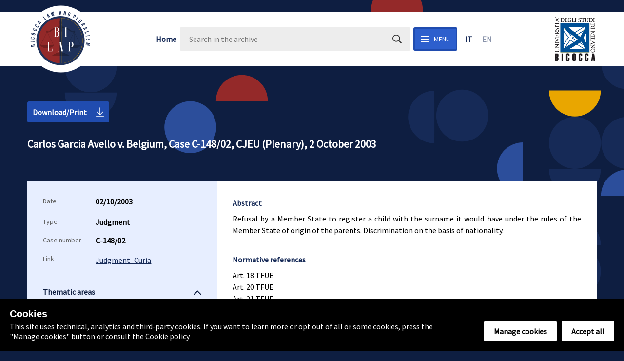

--- FILE ---
content_type: text/html; charset=utf-8
request_url: https://www.lawpluralism.unimib.it/en/oggetti/475-carlos-garcia-avello-v-belgium-case-c-148-02-cjeu-plenary-2-october-2003
body_size: 11360
content:
<!doctype html>
<html data-n-head-ssr lang="en-US" data-n-head="lang">
  <head data-n-head="">
    <title data-n-head="true">Carlos Garcia Avello v. Belgium, Case C-148/02, CJEU (Plenary), 2 October 2003 </title><meta data-n-head="true" charset="utf-8"><meta data-n-head="true" name="viewport" content="width=device-width, initial-scale=1"><meta data-n-head="true" data-hid="title" name="title" content="Law and Pluralism - Bicocca"><meta data-n-head="true" data-hid="og:image" property="og:image" content="/logo.png"><meta data-n-head="true" data-hid="og:title" property="og:title" content="Carlos Garcia Avello v. Belgium, Case C-148/02, CJEU (Plenary), 2 October 2003 "><meta data-n-head="true" data-hid="description" name="description" content="1. Nationals of one Member State who are lawfully resident in the territory of another Member State may rely on the right set out in Article 12 EC not to suffer discrimination on grounds of nationality in regard to the rules governing their surname. Citizenship of the Union is destined to be the fundamental status of nationals of the Member States, enabling those nationals who find themselves in the same situation to enjoy, within the scope ratione materiae of the EC Treaty, the same treatment in law irrespective of their nationality, subject to such exceptions as are expressly provided for.&lt;br /&gt;&lt;br /&gt;
2. Although the principle of the immutability of surnames, as a means designed to prevent risks of confusion as to identity or parentage of persons, undoubtedly helps to facilitate recognition of the identity of persons and their parentage, it is still not indispensable to the point that it could not adapt itself to a practice of allowing children who are nationals of one Member State and who also hold the nationality of another Member State to take a surname which is composed of elements other than those provided for by the law of the first Member State and which has, moreover, been entered in an official register of the second Member State. Furthermore, by reason in particular of the scale of migration within the Union, different national systems for the attribution of surnames coexist in the same Member State, with the result that parentage cannot necessarily be assessed within the social life of a Member State solely on the basis of the criterion of the system applicable to nationals of that latter State. In addition, far from creating confusion as to the parentage of the children, a system allowing elements of the surnames of the two parents to be handed down may, on the contrary, contribute to reinforcing recognition of that connection with the two parents.&lt;br /&gt;&lt;br /&gt;&lt;br /&gt;
 "><meta data-n-head="true" data-hid="robots" name="robots" content="index, follow"><meta data-n-head="true" data-hid="keywords" name="keywords" content="Francis Geoffrey Jacobs - José Narciso Cunha Rodrigues - Court of Justice of the European Union - Gil Carlos Rodríguez Iglesias - Minors and family  - Ethnic pluralism - Minors - Prohibition of discrimination - Surname - Caselaw  - Judgment - Senza media"><meta data-n-head="true" data-hid="og:locale" property="og:locale" content="en_US"><meta data-n-head="true" data-hid="og:locale:alternate-it-IT" property="og:locale:alternate" content="it_IT"><link data-n-head="true" rel="icon" type="image/x-icon" href="/favicon.ico"><link data-n-head="true" rel="canonical" href=""><link data-n-head="true" data-hid="alternate-hreflang-it-IT" rel="alternate" href="/oggetti/475-carlos-garcia-avello-v-belgium-case-c-148-02-cjeu-plenary-2-october-2003" hreflang="it-IT"><link data-n-head="true" data-hid="alternate-hreflang-en-US" rel="alternate" href="/en/oggetti/475-carlos-garcia-avello-v-belgium-case-c-148-02-cjeu-plenary-2-october-2003" hreflang="en-US"><link rel="preload" href="/_nuxt/543866d2de5a670ee8f5.js" as="script"><link rel="preload" href="/_nuxt/ee672cc3242d74986bb9.js" as="script"><link rel="preload" href="/_nuxt/9b6caf7cee917f99a119.css" as="style"><link rel="preload" href="/_nuxt/fd646ee4bea7192f6330.js" as="script"><link rel="preload" href="/_nuxt/6061d3f81210797e749f.css" as="style"><link rel="preload" href="/_nuxt/a8d8b96162e2b8e161cf.js" as="script"><link rel="preload" href="/_nuxt/3e2253ab2232e7c6d42c.css" as="style"><link rel="preload" href="/_nuxt/4f3b5ab7025c1cfe5cf6.js" as="script"><link rel="stylesheet" href="/_nuxt/9b6caf7cee917f99a119.css"><link rel="stylesheet" href="/_nuxt/6061d3f81210797e749f.css"><link rel="stylesheet" href="/_nuxt/3e2253ab2232e7c6d42c.css">
  </head>
  <body data-n-head="">
    <div data-server-rendered="true" id="__nuxt"><!----><div id="__layout"><div class="flex flex-col min-h-screen relative overflow-x-hidden"><header class="bg-white relative z-20 py-3 md:py-0 mt-5" data-v-a87b69e4><div class="container h-12 md:h-28 flex items-center justify-between" data-v-a87b69e4><div class="flex flex-grow items-center justify-between" data-v-a87b69e4><a href="https://giurisprudenza.unimib.it/it/ricerca/dipartimento-eccellenza/centro-dipartimentale-bilap" target="_blank" class="flex-no-shrink" data-v-a87b69e4><img src="/_nuxt/img/04d861a.svg" alt="Logo law and pluralism" class="relative block h-24 md:h-auto" data-v-a87b69e4></a> <div class="hidden md:flex flex-grow justify-center items-center" data-v-a87b69e4><a href="/en" class="nuxt-link-active" data-v-a87b69e4>
          Home
        </a> <form class="mx-2 w-1/2 flex justify-between items-center bg-grey-lighter pl-4 pr-1 py-1 rounded-sm" data-v-a87b69e4><input type="text" placeholder="Search in the archive" value="" class="flex-grow bg-transparent focus:outline-none font-sans" data-v-a87b69e4> <button type="submit" class="bg-transparent small border-none text-black" data-v-a87b69e4><svg aria-hidden="true" focusable="false" data-prefix="far" data-icon="search" role="img" xmlns="http://www.w3.org/2000/svg" viewBox="0 0 512 512" class="svg-inline--fa fa-search fa-w-16 fa-lg" data-v-a87b69e4 data-v-a87b69e4><path fill="currentColor" d="M508.5 468.9L387.1 347.5c-2.3-2.3-5.3-3.5-8.5-3.5h-13.2c31.5-36.5 50.6-84 50.6-136C416 93.1 322.9 0 208 0S0 93.1 0 208s93.1 208 208 208c52 0 99.5-19.1 136-50.6v13.2c0 3.2 1.3 6.2 3.5 8.5l121.4 121.4c4.7 4.7 12.3 4.7 17 0l22.6-22.6c4.7-4.7 4.7-12.3 0-17zM208 368c-88.4 0-160-71.6-160-160S119.6 48 208 48s160 71.6 160 160-71.6 160-160 160z" data-v-a87b69e4 data-v-a87b69e4></path></svg> <span class="visuallyhidden" data-v-a87b69e4>Search in the archive</span></button></form> <button class="btn small mr-4" data-v-a87b69e4><svg aria-hidden="true" focusable="false" data-prefix="far" data-icon="bars" role="img" xmlns="http://www.w3.org/2000/svg" viewBox="0 0 448 512" class="svg-inline--fa fa-bars fa-w-14 fa-lg" data-v-a87b69e4 data-v-a87b69e4><path fill="currentColor" d="M436 124H12c-6.627 0-12-5.373-12-12V80c0-6.627 5.373-12 12-12h424c6.627 0 12 5.373 12 12v32c0 6.627-5.373 12-12 12zm0 160H12c-6.627 0-12-5.373-12-12v-32c0-6.627 5.373-12 12-12h424c6.627 0 12 5.373 12 12v32c0 6.627-5.373 12-12 12zm0 160H12c-6.627 0-12-5.373-12-12v-32c0-6.627 5.373-12 12-12h424c6.627 0 12 5.373 12 12v32c0 6.627-5.373 12-12 12z" data-v-a87b69e4 data-v-a87b69e4></path></svg> <span class="ml-2 uppercase" data-v-a87b69e4>Menu</span></button> <ul class="list-reset -mx-2" data-v-a87b69e4><li class="inline-block px-2" data-v-a87b69e4><a href="/" class="cursor-pointer uppercase font-bold nuxt-link-active" data-v-a87b69e4>it</a></li> <li class="inline-block px-2" data-v-a87b69e4><a href="/en" class="cursor-pointer uppercase font-bold nuxt-link-active opacity-50 pointer-events-none" data-v-a87b69e4>en</a></li></ul></div> <div class="flex md:justify-end items-center" data-v-a87b69e4><a href="https://giurisprudenza.unimib.it/it" target="_blank" data-v-a87b69e4><img src="/_nuxt/img/0ed0009.png" alt="Logo Università Bicocca" class="h-16 md:h-24 ml-4 md:ml-0 -mb-1" data-v-a87b69e4></a></div> <div class="block md:hidden flex-grow flex justify-end" data-v-a87b69e4><button class="btn small ml-2" data-v-a87b69e4><svg aria-hidden="true" focusable="false" data-prefix="far" data-icon="bars" role="img" xmlns="http://www.w3.org/2000/svg" viewBox="0 0 448 512" class="svg-inline--fa fa-bars fa-w-14 fa-lg" data-v-a87b69e4 data-v-a87b69e4><path fill="currentColor" d="M436 124H12c-6.627 0-12-5.373-12-12V80c0-6.627 5.373-12 12-12h424c6.627 0 12 5.373 12 12v32c0 6.627-5.373 12-12 12zm0 160H12c-6.627 0-12-5.373-12-12v-32c0-6.627 5.373-12 12-12h424c6.627 0 12 5.373 12 12v32c0 6.627-5.373 12-12 12zm0 160H12c-6.627 0-12-5.373-12-12v-32c0-6.627 5.373-12 12-12h424c6.627 0 12 5.373 12 12v32c0 6.627-5.373 12-12 12z" data-v-a87b69e4 data-v-a87b69e4></path></svg> <span class="ml-2 uppercase" data-v-a87b69e4>Menu</span></button></div></div></div></header> <div class="flex-grow flex flex-col"><div><article><div><header class="pt-16 pb-10 container"><div class="text-white flex justify-between items-center"><!----> <button class="bg-primary-dark px-2 py-2 mr-2 mt-2 rounded-3 text-white"><span>Download/Print</span> <svg aria-hidden="true" focusable="false" data-prefix="fal" data-icon="arrow-to-bottom" role="img" xmlns="http://www.w3.org/2000/svg" viewBox="0 0 384 512" class="text-white ml-4 svg-inline--fa fa-arrow-to-bottom fa-w-12 fa-lg"><path fill="currentColor" d="M348.5 264l-148 148.5c-4.7 4.7-12.3 4.7-17 0L35.5 264c-4.7-4.7-4.7-12.3 0-17l7.1-7.1c4.7-4.7 12.3-4.7 17 0l115.4 116V44c0-6.6 5.4-12 12-12h10c6.6 0 12 5.4 12 12v311.9L324.4 240c4.7-4.7 12.3-4.7 17 0l7.1 7.1c4.7 4.6 4.7 12.2 0 16.9zM384 468v-8c0-6.6-5.4-12-12-12H12c-6.6 0-12 5.4-12 12v8c0 6.6 5.4 12 12 12h360c6.6 0 12-5.4 12-12z"></path></svg></button></div> <h1 class="text-1xl text-white my-8 font-mono">Carlos Garcia Avello v. Belgium, Case C-148/02, CJEU (Plenary), 2 October 2003 </h1></header> <div class="flex flex-col md:flex-row container"><div class="lg:w-1/3 md:w-1/2 p-8 bg-primary-lighter"><div class="pb-8"><div class="flex flex-row pb-4"><span class="text-grey pb-1 w-1/3 block font-sans text-sm">Date</span> <span class="pb-1 w-2/3 block font-sans text-grey-dark font-bold"><div class="mb-1">02/10/2003</div></span></div> <div class="flex flex-row pb-4"><span class="text-grey pb-1 w-1/3 block font-sans text-sm">Type</span> <span class="pb-1 w-2/3 block font-sans text-grey-dark font-bold">Judgment</span></div> <div class="flex flex-row pb-4"><span class="text-grey pb-1 w-1/3 block font-sans text-sm truncate">Case number</span> <span class="pb-1 w-2/3 block font-sans text-grey-dark font-bold">C-148/02</span></div> <!----> <div class="flex flex-row"><div class="text-grey pb-1 w-1/3 font-sans text-sm">Link</div> <div class="pb-1 w-2/3"><div><a href="https://eur-lex.europa.eu/legal-content/IT/TXT/PDF/?uri=CELEX:62002CJ0148&amp;from=EN" rel="noreferrer" target="_blank" class="text-grey-dark underline block mb-1">Judgment_Curia</a></div></div></div> <!----></div> <!----> <div class="pb-8"><div><div class="pb-8 font-mono text-primary-darkest"><div class="flex flex-row justify-between items-center border-primary-light border-b cursor-pointer mb-2"><h3 class="pb-1 text-base">Thematic areas</h3> <div style="display:none;"><svg aria-hidden="true" focusable="false" data-prefix="fal" data-icon="angle-down" role="img" xmlns="http://www.w3.org/2000/svg" viewBox="0 0 256 512" class="svg-inline--fa fa-angle-down fa-w-8 fa-2x"><path fill="currentColor" d="M119.5 326.9L3.5 209.1c-4.7-4.7-4.7-12.3 0-17l7.1-7.1c4.7-4.7 12.3-4.7 17 0L128 287.3l100.4-102.2c4.7-4.7 12.3-4.7 17 0l7.1 7.1c4.7 4.7 4.7 12.3 0 17L136.5 327c-4.7 4.6-12.3 4.6-17-.1z"></path></svg></div> <div style="display:;"><svg aria-hidden="true" focusable="false" data-prefix="fal" data-icon="angle-up" role="img" xmlns="http://www.w3.org/2000/svg" viewBox="0 0 256 512" class="svg-inline--fa fa-angle-up fa-w-8 fa-2x"><path fill="currentColor" d="M136.5 185.1l116 117.8c4.7 4.7 4.7 12.3 0 17l-7.1 7.1c-4.7 4.7-12.3 4.7-17 0L128 224.7 27.6 326.9c-4.7 4.7-12.3 4.7-17 0l-7.1-7.1c-4.7-4.7-4.7-12.3 0-17l116-117.8c4.7-4.6 12.3-4.6 17 .1z"></path></svg></div></div> <div><div class="flex flex-wrap"><div class="inline-block"><a href="/en/cerca?filtro=common%7C6bdb7e4eeaf60360314fba345d2984cc%7CEthnic%20pluralism" class="bg-primary-dark px-2 py-2 mr-2 mt-2 rounded-3 text-white"><span class="text-white">Ethnic pluralism</span></a></div></div></div></div></div><div><div class="pb-8 font-mono text-primary-darkest"><div class="flex flex-row justify-between items-center border-primary-light border-b cursor-pointer mb-2"><h3 class="pb-1 text-base">Advocate General</h3> <div style="display:none;"><svg aria-hidden="true" focusable="false" data-prefix="fal" data-icon="angle-down" role="img" xmlns="http://www.w3.org/2000/svg" viewBox="0 0 256 512" class="svg-inline--fa fa-angle-down fa-w-8 fa-2x"><path fill="currentColor" d="M119.5 326.9L3.5 209.1c-4.7-4.7-4.7-12.3 0-17l7.1-7.1c4.7-4.7 12.3-4.7 17 0L128 287.3l100.4-102.2c4.7-4.7 12.3-4.7 17 0l7.1 7.1c4.7 4.7 4.7 12.3 0 17L136.5 327c-4.7 4.6-12.3 4.6-17-.1z"></path></svg></div> <div style="display:;"><svg aria-hidden="true" focusable="false" data-prefix="fal" data-icon="angle-up" role="img" xmlns="http://www.w3.org/2000/svg" viewBox="0 0 256 512" class="svg-inline--fa fa-angle-up fa-w-8 fa-2x"><path fill="currentColor" d="M136.5 185.1l116 117.8c4.7 4.7 4.7 12.3 0 17l-7.1 7.1c-4.7 4.7-12.3 4.7-17 0L128 224.7 27.6 326.9c-4.7 4.7-12.3 4.7-17 0l-7.1-7.1c-4.7-4.7-4.7-12.3 0-17l116-117.8c4.7-4.6 12.3-4.6 17 .1z"></path></svg></div></div> <div><div class="flex flex-wrap"><div class="inline-block"><a href="/en/cerca?filtro=common%7Cf0ad9d68f3b0851baf694880ba89c86f%7CFrancis%20Geoffrey%20Jacobs" class="bg-primary-dark px-2 py-2 mr-2 mt-2 rounded-3 text-white"><span class="text-white">Francis Geoffrey Jacobs</span></a></div></div></div></div></div><div><div class="pb-8 font-mono text-primary-darkest"><div class="flex flex-row justify-between items-center border-primary-light border-b cursor-pointer mb-2"><h3 class="pb-1 text-base">President</h3> <div style="display:none;"><svg aria-hidden="true" focusable="false" data-prefix="fal" data-icon="angle-down" role="img" xmlns="http://www.w3.org/2000/svg" viewBox="0 0 256 512" class="svg-inline--fa fa-angle-down fa-w-8 fa-2x"><path fill="currentColor" d="M119.5 326.9L3.5 209.1c-4.7-4.7-4.7-12.3 0-17l7.1-7.1c4.7-4.7 12.3-4.7 17 0L128 287.3l100.4-102.2c4.7-4.7 12.3-4.7 17 0l7.1 7.1c4.7 4.7 4.7 12.3 0 17L136.5 327c-4.7 4.6-12.3 4.6-17-.1z"></path></svg></div> <div style="display:;"><svg aria-hidden="true" focusable="false" data-prefix="fal" data-icon="angle-up" role="img" xmlns="http://www.w3.org/2000/svg" viewBox="0 0 256 512" class="svg-inline--fa fa-angle-up fa-w-8 fa-2x"><path fill="currentColor" d="M136.5 185.1l116 117.8c4.7 4.7 4.7 12.3 0 17l-7.1 7.1c-4.7 4.7-12.3 4.7-17 0L128 224.7 27.6 326.9c-4.7 4.7-12.3 4.7-17 0l-7.1-7.1c-4.7-4.7-4.7-12.3 0-17l116-117.8c4.7-4.6 12.3-4.6 17 .1z"></path></svg></div></div> <div><div class="flex flex-wrap"><div class="inline-block"><a href="/en/cerca?filtro=common%7C4fff888c22b044184edc14d0390fc5ee%7CGil%20Carlos%20Rodr%C3%ADguez%20Iglesias" class="bg-primary-dark px-2 py-2 mr-2 mt-2 rounded-3 text-white"><span class="text-white">Gil Carlos Rodríguez Iglesias</span></a></div></div></div></div></div><div><div class="pb-8 font-mono text-primary-darkest"><div class="flex flex-row justify-between items-center border-primary-light border-b cursor-pointer mb-2"><h3 class="pb-1 text-base">Body</h3> <div style="display:none;"><svg aria-hidden="true" focusable="false" data-prefix="fal" data-icon="angle-down" role="img" xmlns="http://www.w3.org/2000/svg" viewBox="0 0 256 512" class="svg-inline--fa fa-angle-down fa-w-8 fa-2x"><path fill="currentColor" d="M119.5 326.9L3.5 209.1c-4.7-4.7-4.7-12.3 0-17l7.1-7.1c4.7-4.7 12.3-4.7 17 0L128 287.3l100.4-102.2c4.7-4.7 12.3-4.7 17 0l7.1 7.1c4.7 4.7 4.7 12.3 0 17L136.5 327c-4.7 4.6-12.3 4.6-17-.1z"></path></svg></div> <div style="display:;"><svg aria-hidden="true" focusable="false" data-prefix="fal" data-icon="angle-up" role="img" xmlns="http://www.w3.org/2000/svg" viewBox="0 0 256 512" class="svg-inline--fa fa-angle-up fa-w-8 fa-2x"><path fill="currentColor" d="M136.5 185.1l116 117.8c4.7 4.7 4.7 12.3 0 17l-7.1 7.1c-4.7 4.7-12.3 4.7-17 0L128 224.7 27.6 326.9c-4.7 4.7-12.3 4.7-17 0l-7.1-7.1c-4.7-4.7-4.7-12.3 0-17l116-117.8c4.7-4.6 12.3-4.6 17 .1z"></path></svg></div></div> <div><div class="flex flex-wrap"><div class="inline-block"><a href="/en/cerca?filtro=common%7C79ab79510ab84a2f05aa007a317638de%7CCourt%20of%20Justice%20of%20the%20European%20Union" class="bg-primary-dark px-2 py-2 mr-2 mt-2 rounded-3 text-white"><span class="text-white">Court of Justice of the European Union</span></a></div></div></div></div></div><div><div class="pb-8 font-mono text-primary-darkest"><div class="flex flex-row justify-between items-center border-primary-light border-b cursor-pointer mb-2"><h3 class="pb-1 text-base">Keywords</h3> <div style="display:none;"><svg aria-hidden="true" focusable="false" data-prefix="fal" data-icon="angle-down" role="img" xmlns="http://www.w3.org/2000/svg" viewBox="0 0 256 512" class="svg-inline--fa fa-angle-down fa-w-8 fa-2x"><path fill="currentColor" d="M119.5 326.9L3.5 209.1c-4.7-4.7-4.7-12.3 0-17l7.1-7.1c4.7-4.7 12.3-4.7 17 0L128 287.3l100.4-102.2c4.7-4.7 12.3-4.7 17 0l7.1 7.1c4.7 4.7 4.7 12.3 0 17L136.5 327c-4.7 4.6-12.3 4.6-17-.1z"></path></svg></div> <div style="display:;"><svg aria-hidden="true" focusable="false" data-prefix="fal" data-icon="angle-up" role="img" xmlns="http://www.w3.org/2000/svg" viewBox="0 0 256 512" class="svg-inline--fa fa-angle-up fa-w-8 fa-2x"><path fill="currentColor" d="M136.5 185.1l116 117.8c4.7 4.7 4.7 12.3 0 17l-7.1 7.1c-4.7 4.7-12.3 4.7-17 0L128 224.7 27.6 326.9c-4.7 4.7-12.3 4.7-17 0l-7.1-7.1c-4.7-4.7-4.7-12.3 0-17l116-117.8c4.7-4.6 12.3-4.6 17 .1z"></path></svg></div></div> <div><div class="flex flex-wrap"><div class="inline-block"><a href="/en/cerca?filtro=common%7C8b5ba6dcfa3f64dd3c0af3a5446f27fa%7CMinors" class="bg-primary-dark px-2 py-2 mr-2 mt-2 rounded-3 text-white"><span class="text-white">Minors</span></a></div><div class="inline-block"><a href="/en/cerca?filtro=common%7C2675c9a4206af60044346e807650ccde%7CProhibition%20of%20discrimination" class="bg-primary-dark px-2 py-2 mr-2 mt-2 rounded-3 text-white"><span class="text-white">Prohibition of discrimination</span></a></div><div class="inline-block"><a href="/en/cerca?filtro=common%7C954daffb5d8a261af0fedd6d73c3a772%7CSurname" class="bg-primary-dark px-2 py-2 mr-2 mt-2 rounded-3 text-white"><span class="text-white">Surname</span></a></div></div></div></div></div><div><div class="pb-8 font-mono text-primary-darkest"><div class="flex flex-row justify-between items-center border-primary-light border-b cursor-pointer mb-2"><h3 class="pb-1 text-base">Areas</h3> <div style="display:none;"><svg aria-hidden="true" focusable="false" data-prefix="fal" data-icon="angle-down" role="img" xmlns="http://www.w3.org/2000/svg" viewBox="0 0 256 512" class="svg-inline--fa fa-angle-down fa-w-8 fa-2x"><path fill="currentColor" d="M119.5 326.9L3.5 209.1c-4.7-4.7-4.7-12.3 0-17l7.1-7.1c4.7-4.7 12.3-4.7 17 0L128 287.3l100.4-102.2c4.7-4.7 12.3-4.7 17 0l7.1 7.1c4.7 4.7 4.7 12.3 0 17L136.5 327c-4.7 4.6-12.3 4.6-17-.1z"></path></svg></div> <div style="display:;"><svg aria-hidden="true" focusable="false" data-prefix="fal" data-icon="angle-up" role="img" xmlns="http://www.w3.org/2000/svg" viewBox="0 0 256 512" class="svg-inline--fa fa-angle-up fa-w-8 fa-2x"><path fill="currentColor" d="M136.5 185.1l116 117.8c4.7 4.7 4.7 12.3 0 17l-7.1 7.1c-4.7 4.7-12.3 4.7-17 0L128 224.7 27.6 326.9c-4.7 4.7-12.3 4.7-17 0l-7.1-7.1c-4.7-4.7-4.7-12.3 0-17l116-117.8c4.7-4.6 12.3-4.6 17 .1z"></path></svg></div></div> <div><div class="flex flex-wrap"><div class="inline-block"><a href="/en/cerca?filtro=common%7Cea02c9ab597f5c0c832a808817c9a9d3%7CMinors%20and%20family%20" class="bg-primary-dark px-2 py-2 mr-2 mt-2 rounded-3 text-white"><span class="text-white">Minors and family </span></a></div></div></div></div></div><div><div class="pb-8 font-mono text-primary-darkest"><div class="flex flex-row justify-between items-center border-primary-light border-b cursor-pointer mb-2"><h3 class="pb-1 text-base">Rapporteur</h3> <div style="display:none;"><svg aria-hidden="true" focusable="false" data-prefix="fal" data-icon="angle-down" role="img" xmlns="http://www.w3.org/2000/svg" viewBox="0 0 256 512" class="svg-inline--fa fa-angle-down fa-w-8 fa-2x"><path fill="currentColor" d="M119.5 326.9L3.5 209.1c-4.7-4.7-4.7-12.3 0-17l7.1-7.1c4.7-4.7 12.3-4.7 17 0L128 287.3l100.4-102.2c4.7-4.7 12.3-4.7 17 0l7.1 7.1c4.7 4.7 4.7 12.3 0 17L136.5 327c-4.7 4.6-12.3 4.6-17-.1z"></path></svg></div> <div style="display:;"><svg aria-hidden="true" focusable="false" data-prefix="fal" data-icon="angle-up" role="img" xmlns="http://www.w3.org/2000/svg" viewBox="0 0 256 512" class="svg-inline--fa fa-angle-up fa-w-8 fa-2x"><path fill="currentColor" d="M136.5 185.1l116 117.8c4.7 4.7 4.7 12.3 0 17l-7.1 7.1c-4.7 4.7-12.3 4.7-17 0L128 224.7 27.6 326.9c-4.7 4.7-12.3 4.7-17 0l-7.1-7.1c-4.7-4.7-4.7-12.3 0-17l116-117.8c4.7-4.6 12.3-4.6 17 .1z"></path></svg></div></div> <div><div class="flex flex-wrap"><div class="inline-block"><a href="/en/cerca?filtro=common%7Ce5c06c0e32f12a38d676e315219f7547%7CJos%C3%A9%20Narciso%20Cunha%20Rodrigues" class="bg-primary-dark px-2 py-2 mr-2 mt-2 rounded-3 text-white"><span class="text-white">José Narciso Cunha Rodrigues</span></a></div></div></div></div></div></div></div> <div class="lg:w-2/3 md:w-1/2 p-8 bg-white"><div><div class="mb-10 metadatilist"><h4 class="font-mono leading-normal text-primary-darker mb-2">Abstract</h4> <div><p class="pb-1 text-base leading-normal text-justify">Refusal by a Member State to register a child with the surname it would have under the rules of the Member State of origin of the parents. Discrimination on the basis of nationality.</p></div></div><div class="mb-10 metadatilist"><h4 class="font-mono leading-normal text-primary-darker mb-2">Normative references</h4> <div><p class="pb-1 text-base leading-normal text-justify">Art. 18 TFUE <br />
Art. 20 TFUE <br />
Art. 21 TFUE </p></div></div><div class="mb-10 metadatilist"><h4 class="font-mono leading-normal text-primary-darker mb-2">Ruling</h4> <div><p class="pb-1 text-base leading-normal text-justify">1. Nationals of one Member State who are lawfully resident in the territory of another Member State may rely on the right set out in Article 12 EC not to suffer discrimination on grounds of nationality in regard to the rules governing their surname. Citizenship of the Union is destined to be the fundamental status of nationals of the Member States, enabling those nationals who find themselves in the same situation to enjoy, within the scope ratione materiae of the EC Treaty, the same treatment in law irrespective of their nationality, subject to such exceptions as are expressly provided for.<br /><br />
2. Although the principle of the immutability of surnames, as a means designed to prevent risks of confusion as to identity or parentage of persons, undoubtedly helps to facilitate recognition of the identity of persons and their parentage, it is still not indispensable to the point that it could not adapt itself to a practice of allowing children who are nationals of one Member State and who also hold the nationality of another Member State to take a surname which is composed of elements other than those provided for by the law of the first Member State and which has, moreover, been entered in an official register of the second Member State. Furthermore, by reason in particular of the scale of migration within the Union, different national systems for the attribution of surnames coexist in the same Member State, with the result that parentage cannot necessarily be assessed within the social life of a Member State solely on the basis of the criterion of the system applicable to nationals of that latter State. In addition, far from creating confusion as to the parentage of the children, a system allowing elements of the surnames of the two parents to be handed down may, on the contrary, contribute to reinforcing recognition of that connection with the two parents.<br /><br /><br />
 </p></div></div></div> <div><h4 class="font-mono leading-normal text-primary-darker mb-2">Related</h4> <div class="related"><div class="flex flex-col"><div class="py-4 border-b border-primary-light"><a href="/en/oggetti/480-ilonka-sayn-wittgenstein-v-landeshauptmann-von-wien-case-c-208-09-cjeu-second-section-22-december-2010" class="flex items-center justify-between"><span class="block font-mono text-primary font-bold pr-4">Ilonka Sayn-Wittgenstein v. Landeshauptmann von Wien, Case C-208/09, CJEU (Second Section), 22 December 2010</span> <span class="block text-grey font-mono text-right">Judgment</span></a></div><div class="py-4 border-b border-primary-light"><a href="/en/oggetti/478-malgozata-runevic-vardy-and-lukasz-pawel-wardyn-v-vilniaus-miesto-savivaldybes-administracija-and-others-case-c-391-09-cjue-second-section-12-may-2011" class="flex items-center justify-between"><span class="block font-mono text-primary font-bold pr-4">Malgožata Runevič-Vardy and Łukasz Paweł Wardyn v. Vilniaus miesto savivaldybės administracija and others, Case C-391/09, CJUE (Second Section), 12 May 2011</span> <span class="block text-grey font-mono text-right">Judgment</span></a></div><div class="py-4 border-b border-primary-light"><a href="/en/oggetti/479-stefan-grunkin-and-dorothee-regina-paul-v-standesamt-niebull-case-c-353-06-cjeu-grand-chamber-14-october-2008" class="flex items-center justify-between"><span class="block font-mono text-primary font-bold pr-4">Stefan Grunkin and Dorothee Regina Paul v. Standesamt Niebüll, Case C-353/06, CJEU (Grand Chamber), 14 October 2008</span> <span class="block text-grey font-mono text-right">Judgment</span></a></div></div> <!----></div></div></div></div></div> <!----></article></div></div> <CookieControl locale="en"><template><h3>Cookies</h3> <p>This site uses technical, analytics and third-party cookies. If you want to learn more or opt out of all or some cookies, press the &quot;Manage cookies&quot; button or consult the
        <a href="/en/cookiepolicy" class="text-white inline"><u>Cookie policy</u></a></p></template></CookieControl> <footer><div class="py-16 bg-primary-dark bg-newsletter"><div class="container flex flex-wrap justify-between"><div class="w-full md:w-1/3 text-white"><h3>Newsletter</h3> <p class="text-xl mt-10">Subscribe to the newsletter to keep up to date with news and events</p></div> <div class="w-full md:w-1/3 mt-8 md:mt-0"><form><div class="flex justify-between"><input placeholder="Enter your email address..." type="text" value="" class="flex-grow bg-primary-lighter rounded-lg px-4 font-sans"> <button class="ml-4 transparent white small hasIcon"><span class="uppercase font-bold">submit</span> <svg aria-hidden="true" focusable="false" data-prefix="fal" data-icon="arrow-right" role="img" xmlns="http://www.w3.org/2000/svg" viewBox="0 0 448 512" class="ml-4 svg-inline--fa fa-arrow-right fa-w-14 fa-lg"><path fill="currentColor" d="M216.464 36.465l-7.071 7.07c-4.686 4.686-4.686 12.284 0 16.971L387.887 239H12c-6.627 0-12 5.373-12 12v10c0 6.627 5.373 12 12 12h375.887L209.393 451.494c-4.686 4.686-4.686 12.284 0 16.971l7.071 7.07c4.686 4.686 12.284 4.686 16.97 0l211.051-211.05c4.686-4.686 4.686-12.284 0-16.971L233.434 36.465c-4.686-4.687-12.284-4.687-16.97 0z"></path></svg></button></div> <div class="mt-4"><label class="flex justify-start items-start"><div class="bg-white border-2 rounded-sm border-black w-4 h-4 flex flex-shrink-0 justify-center items-center mr-2 focus-within:border-blue-500"><input type="checkbox" required="required" class="opacity-0 absolute"> <svg viewBox="0 0 20 20" class="fill-current hidden w-2 h-2 text-green-500 pointer-events-none"><path d="M0 11l2-2 5 5L18 3l2 2L7 18z"></path></svg></div> <div class="select-none text-sm text-white font-sans"><span>I agree with the terms of use</span> <a href="#" class="inline text-white underline font-bold">Find out more</a></div></label></div></form> <!----></div></div></div> <div class="pt-10 pb-16 bg-primary text-white"><div class="container flex flex-col md:flex-row justify-between items-start text-sm font-sans"><div class="w-full lg:w-1/3"><div>
          @2019 - Bicocca Law and Pluralism
        </div> <div class="mt-6">
          Piazza dell'Ateneo Nuovo, 1 - 20126, Milano<br>
          tel. 02 6448 4139
          <a href="mailto: lawpluralism@unimib.it" class="underline text-white">
            lawpluralism@unimib.it</a> <br>
          Powered by
          <a target="_blank" href="https://www.archiui.com" class="inline text-white"><b>Archiui</b></a></div></div> <div class="w-full lg:w-1/3 text-center"><a href="/en/ilnostronetwork" class="font-bold text-white">Our network</a></div> <div class="mt-6 md:mt-0 w-full lg:w-1/3 text-right"><a href="/en/cookiepolicy" class="text-white">Cookie policy</a> <ul class="list-reset mt-4"><li><a target="_blank" href="https://www.linkedin.com/company/bicocca-law-pluralism" class="font-bold text-white">Linkedin</a></li> <li><a target="_blank" href="https://twitter.com/bicoccap" class="font-bold text-white">Twitter</a></li> <li><a target="_blank" href="https://m.facebook.com/LawpluralismUnimib/" class="font-bold text-white">Facebook</a></li></ul></div></div></div></footer> <!----></div></div></div><script>window.__NUXT__=(function(a,b,c,d,e,f,g,h,i,j,k,l,m,n,o,p,q,r,s,t,u,v,w,x,y,z,A,B,C,D,E,F,G,H,I,J,K,L,M,N,O,P,Q,R,S,T,U,V,W,X,Y,Z,_,$,aa,ab,ac,ad,ae,af,ag,ah,ai,aj,ak,al,am,an,ao,ap,aq,ar,as,at,au,av,aw,ax,ay,az,aA,aB,aC,aD,aE,aF,aG,aH,aI,aJ){N.path="\u002FAdvocate General\u002FFrancis Geoffrey Jacobs";N.name=z;N.id="f0ad9d68f3b0851baf694880ba89c86f";N.cord=[];N.link={name:i,query:{filtro:"common|f0ad9d68f3b0851baf694880ba89c86f|Francis Geoffrey Jacobs"}};N.key=t;O.path="\u002FRapporteur\u002FJosé Narciso Cunha Rodrigues";O.name=A;O.id="e5c06c0e32f12a38d676e315219f7547";O.cord=[];O.link={name:i,query:{filtro:"common|e5c06c0e32f12a38d676e315219f7547|José Narciso Cunha Rodrigues"}};O.key=m;P.path="\u002FBody\u002FCourt of Justice of the European Union";P.name=B;P.id="79ab79510ab84a2f05aa007a317638de";P.cord=[];P.link={name:i,query:{filtro:"common|79ab79510ab84a2f05aa007a317638de|Court of Justice of the European Union"}};P.key=q;Q.path="\u002FPresident\u002FGil Carlos Rodríguez Iglesias";Q.name=C;Q.id="4fff888c22b044184edc14d0390fc5ee";Q.cord=[];Q.link={name:i,query:{filtro:"common|4fff888c22b044184edc14d0390fc5ee|Gil Carlos Rodríguez Iglesias"}};Q.key=u;S.path="\u002FProject sector\u002FMinors and family ";S.name=D;S.id="ea02c9ab597f5c0c832a808817c9a9d3";S.cord=[];S.link={name:i,query:{filtro:"common|ea02c9ab597f5c0c832a808817c9a9d3|Minors and family "}};S.key=R;U.path="\u002FMacro theme\u002FEthnic pluralism";U.name=E;U.id="6bdb7e4eeaf60360314fba345d2984cc";U.cord=[];U.link={name:i,query:{filtro:"common|6bdb7e4eeaf60360314fba345d2984cc|Ethnic pluralism"}};U.key=T;W.path="\u002FTag\u002FMinors";W.name="Minors";W.id="8b5ba6dcfa3f64dd3c0af3a5446f27fa";W.link={name:i,query:{filtro:"common|8b5ba6dcfa3f64dd3c0af3a5446f27fa|Minors"}};W.key=F;X.path="\u002FTag\u002FProhibition of discrimination";X.name="Prohibition of discrimination";X.id="2675c9a4206af60044346e807650ccde";X.link={name:i,query:{filtro:"common|2675c9a4206af60044346e807650ccde|Prohibition of discrimination"}};X.key=F;Y.path="\u002FTag\u002FSurname";Y.name="Surname";Y.id="954daffb5d8a261af0fedd6d73c3a772";Y.link={name:i,query:{filtro:"common|954daffb5d8a261af0fedd6d73c3a772|Surname"}};Y.key=F;ap.url=a;ap.size=a;at.url=a;at.size=a;aw.url=a;aw.size=a;az.url=a;az.size=a;aC.url=a;aC.size=a;return {layout:"default",data:[{detail:{_id:"604cdde540aafe3e3576250e",archivio:e,id:f,table:d,access:b,alternative_names:a,alternative_names_type:a,data:{start:M,end:"2003-10-02T23:59:59.000Z"},description:a,filtri:[{path:"\u002FAdvocate General",name:t,id:"07009998ee0ba808fba5f9735015379a"},N,{path:"\u002FRapporteur",name:m,id:"a45fe7b7bb7b8357c05de64282b88b6c"},O,{path:"\u002FBody",name:q,id:"ac101b32dda4448cf13a93fe283dddd8"},P,{path:"\u002FPresident",name:u,id:"791301f9aa89552b0e68e6670d80cd25"},Q,{path:"\u002FProject sector",name:R,id:"f6f4f94d08e9e21dde2866f08c95845c"},S,{path:"\u002FMacro theme",name:T,id:"fe0686f55ff0474a172f037218818a1b"},U,{path:"\u002FTag",name:V,id:"c101058e7ea21bbbf2a5ac893088e90b"},W,X,Y,{path:"\u002FtipologiaObject",name:"tipologiaObject",id:"f0857b3f8b30a795a311c1dc64c9eb31"},{path:"\u002FtipologiaObject\u002FCaselaw ",name:"Caselaw ",id:"cff64eb5d8b2989c262201c9d61805b0"},{path:"\u002FtipologiaObject\u002FCaselaw \u002FJudgment",name:c,id:"5e58ac91f279952c440c8e96452f7093"},{path:"\u002FMedia",name:"Media",id:"3b563524fdb17b4a86590470d40bef74"},{path:"\u002FMedia\u002FSenza media",name:"Senza media",id:"5249d262ffebd2479c79943557024401"}],hasMedia:n,idno:"415",isChild:b,lastchange:1615650277,metadati:[{fieldCode:Z,label:_,value:"Refusal by a Member State to register a child with the surname it would have under the rules of the Member State of origin of the parents. Discrimination on the basis of nationality."},{fieldCode:"tag",label:V,value:"Minors \u003Cbr\u003E\u003Cbr\u003E Prohibition of discrimination \u003Cbr\u003E\u003Cbr\u003E Surname"},{fieldCode:$,label:aa,value:"Art. 18 TFUE \u003Cbr \u002F\u003E\nArt. 20 TFUE \u003Cbr \u002F\u003E\nArt. 21 TFUE "},{fieldCode:ab,label:ac,value:"1. Nationals of one Member State who are lawfully resident in the territory of another Member State may rely on the right set out in Article 12 EC not to suffer discrimination on grounds of nationality in regard to the rules governing their surname. Citizenship of the Union is destined to be the fundamental status of nationals of the Member States, enabling those nationals who find themselves in the same situation to enjoy, within the scope ratione materiae of the EC Treaty, the same treatment in law irrespective of their nationality, subject to such exceptions as are expressly provided for.\u003Cbr \u002F\u003E\u003Cbr \u002F\u003E\n2. Although the principle of the immutability of surnames, as a means designed to prevent risks of confusion as to identity or parentage of persons, undoubtedly helps to facilitate recognition of the identity of persons and their parentage, it is still not indispensable to the point that it could not adapt itself to a practice of allowing children who are nationals of one Member State and who also hold the nationality of another Member State to take a surname which is composed of elements other than those provided for by the law of the first Member State and which has, moreover, been entered in an official register of the second Member State. Furthermore, by reason in particular of the scale of migration within the Union, different national systems for the attribution of surnames coexist in the same Member State, with the result that parentage cannot necessarily be assessed within the social life of a Member State solely on the basis of the criterion of the system applicable to nationals of that latter State. In addition, far from creating confusion as to the parentage of the children, a system allowing elements of the surnames of the two parents to be handed down may, on the contrary, contribute to reinforcing recognition of that connection with the two parents.\u003Cbr \u002F\u003E\u003Cbr \u002F\u003E\u003Cbr \u002F\u003E\n "}],ordine:G,parent:G,parent_path:g,preferred_label:h,preferred_label_type:a,primaryImg:g,representations:[],search:"Carlos Garcia Avello v. Belgium, Case C-148\u002F02, CJEU (Plenary), 2 October 2003   415 Refusal by a Member State to register a child with the surname it would have under the rules of the Member State of origin of the parents. Discrimination on the basis of nationality. 2 ottobre 2003 Art. 18 TFUE \u003Cbr \u002F\u003E\nArt. 20 TFUE \u003Cbr \u002F\u003E\nArt. 21 TFUE  C-148\u002F02 1. Nationals of one Member State who are lawfully resident in the territory of another Member State may rely on the right set out in Article 12 EC not to suffer discrimination on grounds of nationality in regard to the rules governing their surname. Citizenship of the Union is destined to be the fundamental status of nationals of the Member States, enabling those nationals who find themselves in the same situation to enjoy, within the scope ratione materiae of the EC Treaty, the same treatment in law irrespective of their nationality, subject to such exceptions as are expressly provided for.\u003Cbr \u002F\u003E\u003Cbr \u002F\u003E\n2. Although the principle of the immutability of surnames, as a means designed to prevent risks of confusion as to identity or parentage of persons, undoubtedly helps to facilitate recognition of the identity of persons and their parentage, it is still not indispensable to the point that it could not adapt itself to a practice of allowing children who are nationals of one Member State and who also hold the nationality of another Member State to take a surname which is composed of elements other than those provided for by the law of the first Member State and which has, moreover, been entered in an official register of the second Member State. Furthermore, by reason in particular of the scale of migration within the Union, different national systems for the attribution of surnames coexist in the same Member State, with the result that parentage cannot necessarily be assessed within the social life of a Member State solely on the basis of the criterion of the system applicable to nationals of that latter State. In addition, far from creating confusion as to the parentage of the children, a system allowing elements of the surnames of the two parents to be handed down may, on the contrary, contribute to reinforcing recognition of that connection with the two parents.\u003Cbr \u002F\u003E\u003Cbr \u002F\u003E\u003Cbr \u002F\u003E\n  Francis Geoffrey Jacobs Jose Narciso Cunha Rodrigues Court of Justice of the European Union Gil Carlos Rodriguez Iglesias Minors and family  Ethnic pluralism Minors Prohibition of discrimination Surname Caselaw  Judgment Senza media",type_id:{id:"209",name:c},deleted:G,summary:[{_id:"6973e7dad01c5b39f723f183",archivio:e,table:d,type:"sommarioWebOggetti",metadati:["preferred_labels",Z,ad,"rif_biblio",$,ae,"parti",ab,"Nota_editoriale","decisioni_conformi","codiceISBN","Decisioni_difformi","description","DOI","ISSN_ISBN","serie","Fonte","internal_notes"]}],DOI:{},ISBN:{},external_link:{fieldCode:"external_link",label:af,value:[[{fieldCode:"url_source",label:"Website",value:"Judgment_Curia",start:n},{fieldCode:"url_entry",label:"URL",value:"https:\u002F\u002Feur-lex.europa.eu\u002Flegal-content\u002FIT\u002FTXT\u002FPDF\u002F?uri=CELEX:62002CJ0148&from=EN",start:n}]]},numerazione:{fieldCode:ae,label:v,value:"C-148\u002F02"},date:{fieldCode:ad,label:r,value:[[{fieldCode:"dates_value",label:r,value:"02\u002F10\u002F2003",start:M},{fieldCode:"dc_dates_types",label:w,value:"Invalid date",start:n}]]},tags:{"Macro theme":[U],"Advocate General":[N],President:[Q],Body:[P],"Parole chiave":[W,X,Y],"Project sector":[S],Rapporteur:[O]}},relateds:{ca_entities:[{_id:"65c16cec59c07c3d7207c6ae",archivio:e,table:d,id:f,label:h,type:c,access:b,img:{url:a,size:a},rel_table:l,rel_id:ag,rel_label:B,rel_type:H,rel_access:b,rel_name:ah,rel_name_reverse:ah,rel_img:g,interstitial:[],cord:[],id_clean:ag,access_clean:b,table_clean:l,label_clean:B,rel_clean:H,img_clean:g,type_clean:H,link:{name:j,params:{table:x,id:"28-court-of-justice-of-the-european-union"}}},{_id:"65c16cec59c07c3d7207c6b1",archivio:e,table:d,id:f,label:h,type:c,access:b,img:{url:a,size:a},rel_table:l,rel_id:ai,rel_label:z,rel_type:k,rel_access:b,rel_name:aj,rel_name_reverse:aj,rel_img:g,interstitial:[],cord:[],id_clean:ai,access_clean:b,table_clean:l,label_clean:z,rel_clean:k,img_clean:g,type_clean:k,link:{name:j,params:{table:x,id:"133-francis-geoffrey-jacobs"}}},{_id:"65c16cec59c07c3d7207c6af",archivio:e,table:d,id:f,label:h,type:c,access:b,img:{url:a,size:a},rel_table:l,rel_id:ak,rel_label:C,rel_type:k,rel_access:b,rel_name:al,rel_name_reverse:al,rel_img:g,interstitial:[],cord:[],id_clean:ak,access_clean:b,table_clean:l,label_clean:C,rel_clean:k,img_clean:g,type_clean:k,link:{name:j,params:{table:x,id:"114-gil-carlos-rodriguez-iglesias"}}},{_id:"65c16cec59c07c3d7207c6b0",archivio:e,table:d,id:f,label:h,type:c,access:b,img:{url:a,size:a},rel_table:l,rel_id:am,rel_label:A,rel_type:k,rel_access:b,rel_name:m,rel_name_reverse:m,rel_img:g,interstitial:[],cord:[],id_clean:am,access_clean:b,table_clean:l,label_clean:A,rel_clean:k,img_clean:g,type_clean:k,link:{name:j,params:{table:x,id:"170-jose-narciso-cunha-rodrigues"}}}],ca_list_items:[{_id:"65c16cec59c07c3d7207c6b2",archivio:e,table:d,id:f,label:h,type:c,access:b,img:{url:a,size:a},rel_table:y,rel_id:an,rel_label:E,rel_type:o,rel_access:b,rel_name:ao,rel_name_reverse:ao,rel_img:ap,interstitial:[],cord:[],id_clean:an,access_clean:b,table_clean:y,label_clean:E,rel_clean:o,img_clean:ap,type_clean:o,link:{name:j,params:{table:aq,id:"604-ethnic-pluralism"}}},{_id:"65c16cec59c07c3d7207c6b3",archivio:e,table:d,id:f,label:h,type:c,access:b,img:{url:a,size:a},rel_table:y,rel_id:ar,rel_label:D,rel_type:o,rel_access:b,rel_name:as,rel_name_reverse:as,rel_img:at,interstitial:[],cord:[],id_clean:ar,access_clean:b,table_clean:y,label_clean:D,rel_clean:o,img_clean:at,type_clean:o,link:{name:j,params:{table:aq,id:"612-minors-and-family"}}}],ca_objects:[{_id:"65c16ced59c07c3d7207c6d0",archivio:e,table:d,id:au,label:av,type:c,access:b,img:aw,rel_table:d,rel_id:f,rel_label:h,rel_type:c,rel_access:b,rel_name:p,rel_name_reverse:p,rel_img:{url:a,size:a},interstitial:[],cord:[],id_clean:au,access_clean:b,table_clean:d,label_clean:av,rel_clean:c,img_clean:aw,type_clean:c,link:{name:j,params:{table:I,id:"480-ilonka-sayn-wittgenstein-v-landeshauptmann-von-wien-case-c-208-09-cjeu-second-section-22-december-2010"}},abstract:"Non-recognition in the Member State of citizenship of the noble surname acquired in the different Member State as a result of adoption by a citizen of that latter State. No violation of the right to free movement of persons.\u003Cbr \u002F\u003E\n "},{_id:"65c16ced59c07c3d7207c6c1",archivio:e,table:d,id:ax,label:ay,type:c,access:b,img:az,rel_table:d,rel_id:f,rel_label:h,rel_type:c,rel_access:b,rel_name:p,rel_name_reverse:p,rel_img:{url:a,size:a},interstitial:[],cord:[],id_clean:ax,access_clean:b,table_clean:d,label_clean:ay,rel_clean:c,img_clean:az,type_clean:c,link:{name:j,params:{table:I,id:"478-malgozata-runevic-vardy-and-lukasz-pawel-wardyn-v-vilniaus-miesto-savivaldybes-administracija-and-others-case-c-391-09-cjue-second-section-12-may-2011"}},abstract:"Refusal by a Member State to change the surname of a married couple in the civil status records according to the spelling rules of the home Member State. There is no ethnic discrimination.\u003Cbr \u002F\u003E\n "},{_id:"65c16ced59c07c3d7207c6c8",archivio:e,table:d,id:aA,label:aB,type:c,access:b,img:aC,rel_table:d,rel_id:f,rel_label:h,rel_type:c,rel_access:b,rel_name:p,rel_name_reverse:p,rel_img:{url:a,size:a},interstitial:[],cord:[],id_clean:aA,access_clean:b,table_clean:d,label_clean:aB,rel_clean:c,img_clean:aC,type_clean:c,link:{name:j,params:{table:I,id:"479-stefan-grunkin-and-dorothee-regina-paul-v-standesamt-niebull-case-c-353-06-cjeu-grand-chamber-14-october-2008"}},abstract:"Non-recognition in the Member State of which the child is a national of the surname acquired in the Member State of birth and residence."}]}}],error:a,state:{menu:{isOpen:n},isOpenFiltri:n,cerca:{backToSearch:a,objectSearch:a},cms:{},detail:{},i18n:{locale:"en",messages:{link:{home:"Home",archivio:"Archive",about:"About",focus:aD,giurisprudenza:aE,video:aF,news:"news"},general:{leggi_tutto:"Find out more",esplora:"Explore",cerca_archivio:"Search in the archive",chiudi:"Close",menu:"Menu",torna_alla_ricerca:"Back to results",torna_indietro:"Go back",nella_stessa_ricerca:"In the same search",non_accessibile:"This page is temporarily unavailable",carica_tutti:"Load more",stampa_pdf:"Download\u002FPrint",osservatorio:"The observatory",seguicisu:"Follow us",approfondimento:"Go to the study",ilnostronetwork:"Our network",vedi_tutti:"Show all",non_disponibile:"This page has not yet been translated"},slug:{contatti:"Contacts",tel:"Phone",email:"Email"},homepage:{in_evidenza:"Featured",notizie:aG,settori:s,pluralismo:"Pluralism"},placeholder:{cerca_archivio:"Search the archive...",cerca_continua:"Keep searching...",inizia_continua:"Start searching...",data:"22\u002F02\u002F2009 or 2009"},cerca:{cerca:"Search",ricerca_avanzata:"Advanced search",risultati:"Results",scegli_opzione:"Select option or enter text",intervallo_date:"Date range",err_message:"Dates are not valid",mostra_solo:"Show only",mostra_filtri:"Show filters",nascondi_filtri:"Hide filters",elimina_filtri:"Remove filters",con_media:"With media",pagina:aH,non_risultati:"No matching results "},orderby:{titolo:aI,tipologia:w,data:r,rilevanza:"Relevance"},detail:{data:r,tipologia:w,numerazione:v,collegati:"Related",allegati:"Attachments",note:aJ,sentenze:"Decisions","Aree tematiche":J,Autori:"Authors","Parole chiave":K,Settori:s,Presidente:u,Organi:q,Paese:L,Relatore:m,"Avvocato generale":t},avanzata:{"Testo libero":"Text",Tipologie:w,"Parole chiave":K,Settori:s,"Aree tematiche":J,Organo:q,"Numero di sentenza":v,Titolo:aI,Data:r,Paese:L,parola_chiave:"Search for words",inserisci_testo:"Enter text",reset_ricerca:"Clean form"},tipologie:{Sentenza:c,Ordinanza:"Order",Conclusioni:"Conclusions","Dissenting opinion":"Dissenting opinion",Libro:"Book",Costituzionale:"Costitutional","Fonte primaria":"Primary source"},filtri:{Tipologie:"Typologies","Parole chiave":K,Areas:s,"Macro theme":J,President:u,Body:q,Rapporteur:m,"Advocate General":t,Country:L,"Project sector":s},detail_labels:{Abstract:_,Massima:ac,"Link esterni":af,Numerazione:v,"Riferimenti bibliografici":"Bibliographical references","Riferimenti normativi":aa,"Decisioni conformi":"Consistent with precedent","Decisioni difformi":"Conflicting decisions","Contenuto in":"Included in","Ciclo di vita":"Lifecycle",Descrizione:"Overview",Wikipedia:"Wikipedia",Note:aJ},cookie:{cookie_banner_text:"This site uses technical, analytics and third-party cookies. If you want to learn more or opt out of all or some cookies, press the \"Manage cookies\" button or consult the",cookie_policy:"Cookie policy"},titoli:{focus:aD,giurisprudenza:aE,video:aF,news:aG},occhielli:{focus:"An in-depth analysis of some topics of special interest for pluralism",giurisprudenza:"A collection, sorted by years, of the most important judicial decisions concerning pluralism.",giurisprudenza_bis:"All the judgments collected in this website deal with the topic of pluralism in its different perspectives. Some of them, however, mark a turning point in the legal landscape of a pluralistic society. Hence the choice to highlight these decisions, by illustrating each of them with a brief comment aimed to guide the reader in understanding the importance of its content.",video:"A collection of multimedia clips in which distinguished scholars briefly address key subjects for pluralism",news:"To stay always up to date on the latest news, publications and events"},news:{filtraper:"Filter by:",tutte:"All"},paginazione:{pagina:aH},categorie:{eventi:"events",pubblicazioni:"publications",diritti:"rights","giurisprudenza-in-evidenza":"relevant case law"},newsletter:{titolo:"Newsletter",testo:"Subscribe to the newsletter to keep up to date with news and events",placeholder:"Enter your email address...",invia:"submit",termini:"I agree with the terms of use",success_message:"Registration completed!",success_button:"Thanks!",error_message:"Oops... something has gone wrong!",error_button:"Try again"}}}},serverRendered:true}}(null,1,"Judgment","ca_objects","lawandpluralism",475,"","Carlos Garcia Avello v. Belgium, Case C-148\u002F02, CJEU (Plenary), 2 October 2003 ","cerca","table-id","Individual","ca_entities","Rapporteur",false,"concept","in relation","Body","Date","Areas","Advocate General","President","Case number","Type","entita","ca_list_items","Francis Geoffrey Jacobs","José Narciso Cunha Rodrigues","Court of Justice of the European Union","Gil Carlos Rodríguez Iglesias","Minors and family ","Ethnic pluralism","Parole chiave",0,"Court of Justice","oggetti","Thematic areas","Keywords","Country","2003-10-02T00:00:00.000Z",{},{},{},{},"Project sector",{},"Macro theme",{},"Tag",{},{},{},"abstract","Abstract","rif_norma","Normative references","massima","Ruling","date","numerazione","External links",28,"body",133,"advocate general",114,"president",170,604,"macro-theme",{},void 0,612,"project sector",{},480,"Ilonka Sayn-Wittgenstein v. Landeshauptmann von Wien, Case C-208\u002F09, CJEU (Second Section), 22 December 2010",{},478,"Malgožata Runevič-Vardy and Łukasz Paweł Wardyn v. Vilniaus miesto savivaldybės administracija and others, Case C-391\u002F09, CJUE (Second Section), 12 May 2011",{},479,"Stefan Grunkin and Dorothee Regina Paul v. Standesamt Niebüll, Case C-353\u002F06, CJEU (Grand Chamber), 14 October 2008",{},"Focus","Relevant case law","Video","News from the observatory","Page","Title","Notes"));</script><script src="/_nuxt/543866d2de5a670ee8f5.js" defer></script><script src="/_nuxt/4f3b5ab7025c1cfe5cf6.js" defer></script><script src="/_nuxt/ee672cc3242d74986bb9.js" defer></script><script src="/_nuxt/fd646ee4bea7192f6330.js" defer></script><script src="/_nuxt/a8d8b96162e2b8e161cf.js" defer></script>
  </body>
</html>


--- FILE ---
content_type: text/css; charset=UTF-8
request_url: https://www.lawpluralism.unimib.it/_nuxt/6061d3f81210797e749f.css
body_size: 30421
content:
.__nuxt-error-page{padding:1rem;background:#f7f8fb;color:#47494e;text-align:center;display:flex;justify-content:center;align-items:center;flex-direction:column;font-family:sans-serif;font-weight:100!important;-ms-text-size-adjust:100%;-webkit-text-size-adjust:100%;-webkit-font-smoothing:antialiased;position:absolute;top:0;left:0;right:0;bottom:0}.__nuxt-error-page .error{max-width:450px}.__nuxt-error-page .title{font-size:1.5rem;margin-top:15px;color:#47494e;margin-bottom:8px}.__nuxt-error-page .description{color:#7f828b;line-height:21px;margin-bottom:10px}.__nuxt-error-page a{color:#7f828b!important;text-decoration:none}.__nuxt-error-page .logo{position:fixed;left:12px;bottom:12px}.nuxt-progress{position:fixed;top:0;left:0;right:0;height:5px;width:0;opacity:1;transition:width .1s,opacity .4s;background-color:#fff;z-index:999999}.nuxt-progress.nuxt-progress-notransition{transition:none}.nuxt-progress-failed{background-color:red}

/*! normalize.css v8.0.1 | MIT License | github.com/necolas/normalize.css */html{line-height:1.15;-webkit-text-size-adjust:100%}body{margin:0}main{display:block}h1{font-size:2em;margin:.67em 0}hr{box-sizing:content-box;height:0;overflow:visible}pre{font-family:monospace,monospace;font-size:1em}a{background-color:transparent}abbr[title]{border-bottom:none;text-decoration:underline;-webkit-text-decoration:underline dotted;text-decoration:underline dotted}b,strong{font-weight:bolder}code,kbd,samp{font-family:monospace,monospace;font-size:1em}small{font-size:80%}sub,sup{font-size:75%;line-height:0;position:relative;vertical-align:baseline}sub{bottom:-.25em}sup{top:-.5em}img{border-style:none}button,input,optgroup,select,textarea{font-family:inherit;font-size:100%;line-height:1.15;margin:0}button,input{overflow:visible}button,select{text-transform:none}[type=button],[type=reset],[type=submit],button{-webkit-appearance:button}[type=button]::-moz-focus-inner,[type=reset]::-moz-focus-inner,[type=submit]::-moz-focus-inner,button::-moz-focus-inner{border-style:none;padding:0}[type=button]:-moz-focusring,[type=reset]:-moz-focusring,[type=submit]:-moz-focusring,button:-moz-focusring{outline:1px dotted ButtonText}fieldset{padding:.35em .75em .625em}legend{box-sizing:border-box;color:inherit;display:table;max-width:100%;padding:0;white-space:normal}progress{vertical-align:baseline}textarea{overflow:auto}[type=checkbox],[type=radio]{box-sizing:border-box;padding:0}[type=number]::-webkit-inner-spin-button,[type=number]::-webkit-outer-spin-button{height:auto}[type=search]{-webkit-appearance:textfield;outline-offset:-2px}[type=search]::-webkit-search-decoration{-webkit-appearance:none}::-webkit-file-upload-button{-webkit-appearance:button;font:inherit}details{display:block}summary{display:list-item}[hidden],template{display:none}html{box-sizing:border-box;font-family:sans-serif}*,:after,:before{box-sizing:inherit}blockquote,dd,dl,figure,h1,h2,h3,h4,h5,h6,p,pre{margin:0}button{background:transparent;padding:0}button:focus{outline:1px dotted;outline:5px auto -webkit-focus-ring-color}fieldset{margin:0;padding:0}ol,ul{margin:0}*,:after,:before{border:0 solid #ddd}img{border-style:solid}textarea{resize:vertical}img{max-width:100%;height:auto}input::-webkit-input-placeholder,textarea::-webkit-input-placeholder{color:inherit;opacity:.5}input::-ms-input-placeholder,textarea::-ms-input-placeholder{color:inherit;opacity:.5}input::placeholder,textarea::placeholder{color:inherit;opacity:.5}[role=button],button{cursor:pointer}table{border-collapse:collapse}.container{width:100%;margin-right:auto;margin-left:auto;padding-right:1rem;padding-left:1rem}@media (min-width:768px){.container{max-width:768px}}@media (min-width:1024px){.container{max-width:1024px}}@media (min-width:1200px){.container{max-width:1200px}}body{font-family:Source Sans Pro,PT Sans Caption,Roboto,Oxygen,Ubuntu,Cantarell,Fira Sans,Droid Sans,Helvetica Neue,sans-serif;font-family:Oswald;background-attachment:fixed;background-color:#0e1e41;text-rendering:optimizeLegibility;-webkit-font-smoothing:antialiased;-moz-osx-font-smoothing:grayscale;-moz-font-feature-settings:"liga","kern";-webkit-font-variant-ligatures:none;-webkit-font-feature-settings:none;font-feature-settings:none;font-variant-ligatures:none;-webkit-overflow-scrolling:touch}.bg-avanzata,body{background-image:url(/_nuxt/img/e473405.svg)}.bg-avanzata,.bg-newsletter,body{background-position:top;background-repeat:no-repeat}.bg-newsletter{background-image:url(/_nuxt/img/c5622b3.svg)}.bg-modal{background-image:url(/_nuxt/img/e473405.svg);background-size:cover;background-position:50%;background-repeat:no-repeat}a{font-weight:500;color:#162a57;text-decoration:none;transition:all .2s ease-out;font-family:Source Sans Pro,PT Sans Caption,Roboto,Oxygen,Ubuntu,Cantarell,Fira Sans,Droid Sans,Helvetica Neue,sans-serif;display:block;line-height:1.4}a:hover{color:#942929}input:checked+svg{display:block}.testo a{display:inline}p{font-family:Source Sans Pro,PT Sans Caption,Roboto,Oxygen,Ubuntu,Cantarell,Fira Sans,Droid Sans,Helvetica Neue,sans-serif}p.lead{font-size:1rem}p.big{font-size:1.125rem;line-height:1.5}p a{display:inline}.highlights{padding-left:.25rem;padding-right:.25rem;color:#333;background-color:#f9ff50}.tippy-tooltip.card-info-theme{background-color:#f2f6ff;color:#333;font-family:Source Sans Pro,IBM Plex Sans,Courier-new;text-align:left;padding:.75rem}.tippy-tooltip.card-info-theme .tippy-arrow{border-color:#f2f6ff}.object-cover{-o-object-fit:cover;object-fit:cover}table{background-color:#e7eeff;width:100%;color:#333}table thead{background-color:#ededed}table thead th{padding:.75rem;text-align:left;font-family:Source Sans Pro,IBM Plex Sans,Courier-new;font-size:.875rem}table thead th:hover{background-color:#ddd;cursor:pointer}table tbody tr:nth-child(2n){background-color:#f2f6ff}table tbody tr:nth-child(odd){background-color:#e7eeff}table tbody tr td{padding:.75rem;border-bottom-width:1px;border-color:#afc8ff}.video-container{position:relative;height:0;padding-bottom:56.25%;padding-top:30px}.video-container embed,.video-container iframe,.video-container object{position:absolute;top:0;left:0;width:100%;height:100%}.btn,button{background-color:#2d5fcd;color:#fff;font-family:Source Sans Pro,IBM Plex Sans,Courier-new;font-weight:700;letter-spacing:0;padding:1rem .75rem;border-width:3px;border-color:#204caf;border-radius:.2rem}.btn:hover:not(.isFilter),button:hover:not(.isFilter){background-color:#204caf;color:#fff}.btn:hover.isFilter,button:hover.isFilter{opacity:1}.btn:focus,button:focus{outline:0}.btn.no-hov,button.no-hov{background-color:transparent}.btn.small,button.small{padding:.75rem;font-size:.875rem;font-weight:400}.btn.smaller,button.smaller{padding:.5rem;font-size:.875rem;font-weight:400}.btn.white,button.white{background-color:#fff;border-color:#2d5fcd;color:#2d5fcd}.btn.white:active svg,.btn.white:focus svg,button.white:active svg,button.white:focus svg{color:#2d5fcd}.btn.isLink,button.isLink{background-color:transparent;border-style:none;color:#333;padding:0}.btn.isLink:hover,button.isLink:hover{background-color:transparent;color:#942929}.btn.isLink:hover svg,button.isLink:hover svg{color:#942929}.btn.hasIcon,button.hasIcon{display:flex;justify-content:space-between;align-items:center}.btn.transparent,button.transparent{background-color:transparent;border-color:#2d5fcd;color:#2d5fcd}.btn.transparent.white,button.transparent.white{background-color:transparent;border-color:#fff;color:#fff}.btn.transparent.secondary,button.transparent.secondary{background-color:transparent;border-color:#942929;color:#942929}@media (min-width:768px){.btn,button{background-color:#2d5fcd;color:#fff;font-family:Source Sans Pro,IBM Plex Sans,Courier-new;font-weight:700;letter-spacing:0;padding:1.5rem;border-width:3px;border-color:#204caf;border-radius:.2rem}}@-webkit-keyframes slideInLeft{0%{-webkit-transform:translateX(-30px) scale(1.15);transform:translateX(-30px) scale(1.15)}to{-webkit-transform:translateX(0) scale(1.05);transform:translateX(0) scale(1.05)}}@keyframes slideInLeft{0%{-webkit-transform:translateX(-30px) scale(1.15);transform:translateX(-30px) scale(1.15)}to{-webkit-transform:translateX(0) scale(1.05);transform:translateX(0) scale(1.05)}}@-webkit-keyframes shine-skeleton{0%{background-position:100%}to{background-position:-100%}}@keyframes shine-skeleton{0%{background-position:100%}to{background-position:-100%}}.fade-enter-active,.fade-leave-active{transition:all .2s ease-out}.fade-enter,.fade-leave-to{opacity:0}.height-enter-active,.height-leave-active{transition:all .2s ease-out}.height-enter,.height-leave-to{opacity:0;height:0}.slideInTop-enter-active,.slideInTop-leave-active{transition:all .2s ease-out}.slideInTop-enter,.slideInTop-leave-to{-webkit-transform:translateY(-100%);transform:translateY(-100%);opacity:0}.list-reset{list-style:none;padding:0}.appearance-none{-webkit-appearance:none;-moz-appearance:none;appearance:none}.bg-fixed{background-attachment:fixed}.bg-local{background-attachment:local}.bg-scroll{background-attachment:scroll}.bg-current{background-color:currentColor}.bg-primary-darkest{background-color:#0e1e41}.bg-primary-darker{background-color:#162a57}.bg-primary-dark{background-color:#204caf}.bg-primary{background-color:#2d5fcd}.bg-primary-light{background-color:#afc8ff}.bg-primary-lighter{background-color:#e7eeff}.bg-primary-lightest{background-color:#f2f6ff}.bg-secondary{background-color:#942929}.bg-accent{background-color:#e9a600}.bg-transparent{background-color:transparent}.bg-black{background-color:#333}.bg-realblack{background-color:#000}.bg-grey{background-color:#666}.bg-grey-light{background-color:#ddd}.bg-grey-lighter{background-color:#ededed}.bg-white{background-color:#fff}.bg-white-op{background-color:hsla(0,0%,100%,.3)}.bg-eventi{background-color:#3973d4}.bg-diritti{background-color:#f4b643}.bg-pubblicazioni{background-color:#d46939}.bg-giurisprudenza-in-evidenza{background-color:#0e1e41}.hover\:bg-current:hover{background-color:currentColor}.hover\:bg-primary-darkest:hover{background-color:#0e1e41}.hover\:bg-primary-darker:hover{background-color:#162a57}.hover\:bg-primary-dark:hover{background-color:#204caf}.hover\:bg-primary:hover{background-color:#2d5fcd}.hover\:bg-primary-light:hover{background-color:#afc8ff}.hover\:bg-primary-lighter:hover{background-color:#e7eeff}.hover\:bg-primary-lightest:hover{background-color:#f2f6ff}.hover\:bg-secondary:hover{background-color:#942929}.hover\:bg-accent:hover{background-color:#e9a600}.hover\:bg-transparent:hover{background-color:transparent}.hover\:bg-black:hover{background-color:#333}.hover\:bg-realblack:hover{background-color:#000}.hover\:bg-grey:hover{background-color:#666}.hover\:bg-grey-light:hover{background-color:#ddd}.hover\:bg-grey-lighter:hover{background-color:#ededed}.hover\:bg-white:hover{background-color:#fff}.hover\:bg-white-op:hover{background-color:hsla(0,0%,100%,.3)}.hover\:bg-eventi:hover{background-color:#3973d4}.hover\:bg-diritti:hover{background-color:#f4b643}.hover\:bg-pubblicazioni:hover{background-color:#d46939}.hover\:bg-giurisprudenza-in-evidenza:hover{background-color:#0e1e41}.focus\:bg-current:focus{background-color:currentColor}.focus\:bg-primary-darkest:focus{background-color:#0e1e41}.focus\:bg-primary-darker:focus{background-color:#162a57}.focus\:bg-primary-dark:focus{background-color:#204caf}.focus\:bg-primary:focus{background-color:#2d5fcd}.focus\:bg-primary-light:focus{background-color:#afc8ff}.focus\:bg-primary-lighter:focus{background-color:#e7eeff}.focus\:bg-primary-lightest:focus{background-color:#f2f6ff}.focus\:bg-secondary:focus{background-color:#942929}.focus\:bg-accent:focus{background-color:#e9a600}.focus\:bg-transparent:focus{background-color:transparent}.focus\:bg-black:focus{background-color:#333}.focus\:bg-realblack:focus{background-color:#000}.focus\:bg-grey:focus{background-color:#666}.focus\:bg-grey-light:focus{background-color:#ddd}.focus\:bg-grey-lighter:focus{background-color:#ededed}.focus\:bg-white:focus{background-color:#fff}.focus\:bg-white-op:focus{background-color:hsla(0,0%,100%,.3)}.focus\:bg-eventi:focus{background-color:#3973d4}.focus\:bg-diritti:focus{background-color:#f4b643}.focus\:bg-pubblicazioni:focus{background-color:#d46939}.focus\:bg-giurisprudenza-in-evidenza:focus{background-color:#0e1e41}.group:hover .group-hover\:bg-current{background-color:currentColor}.group:hover .group-hover\:bg-primary-darkest{background-color:#0e1e41}.group:hover .group-hover\:bg-primary-darker{background-color:#162a57}.group:hover .group-hover\:bg-primary-dark{background-color:#204caf}.group:hover .group-hover\:bg-primary{background-color:#2d5fcd}.group:hover .group-hover\:bg-primary-light{background-color:#afc8ff}.group:hover .group-hover\:bg-primary-lighter{background-color:#e7eeff}.group:hover .group-hover\:bg-primary-lightest{background-color:#f2f6ff}.group:hover .group-hover\:bg-secondary{background-color:#942929}.group:hover .group-hover\:bg-accent{background-color:#e9a600}.group:hover .group-hover\:bg-transparent{background-color:transparent}.group:hover .group-hover\:bg-black{background-color:#333}.group:hover .group-hover\:bg-realblack{background-color:#000}.group:hover .group-hover\:bg-grey{background-color:#666}.group:hover .group-hover\:bg-grey-light{background-color:#ddd}.group:hover .group-hover\:bg-grey-lighter{background-color:#ededed}.group:hover .group-hover\:bg-white{background-color:#fff}.group:hover .group-hover\:bg-white-op{background-color:hsla(0,0%,100%,.3)}.group:hover .group-hover\:bg-eventi{background-color:#3973d4}.group:hover .group-hover\:bg-diritti{background-color:#f4b643}.group:hover .group-hover\:bg-pubblicazioni{background-color:#d46939}.group:hover .group-hover\:bg-giurisprudenza-in-evidenza{background-color:#0e1e41}.bg-bottom{background-position:bottom}.bg-center{background-position:50%}.bg-left{background-position:0}.bg-left-bottom{background-position:0 100%}.bg-left-top{background-position:0 0}.bg-right{background-position:100%}.bg-right-bottom{background-position:100% 100%}.bg-right-top{background-position:100% 0}.bg-top{background-position:top}.bg-repeat{background-repeat:repeat}.bg-no-repeat{background-repeat:no-repeat}.bg-repeat-x{background-repeat:repeat-x}.bg-repeat-y{background-repeat:repeat-y}.bg-auto{background-size:auto}.bg-cover{background-size:cover}.bg-contain{background-size:contain}.group:hover .group-hover\:bg-auto{background-size:auto}.group:hover .group-hover\:bg-cover{background-size:cover}.group:hover .group-hover\:bg-contain{background-size:contain}.border-collapse{border-collapse:collapse}.border-separate{border-collapse:separate}.border-current{border-color:currentColor}.border-primary-darkest{border-color:#0e1e41}.border-primary-darker{border-color:#162a57}.border-primary-dark{border-color:#204caf}.border-primary{border-color:#2d5fcd}.border-primary-light{border-color:#afc8ff}.border-primary-lighter{border-color:#e7eeff}.border-primary-lightest{border-color:#f2f6ff}.border-secondary{border-color:#942929}.border-accent{border-color:#e9a600}.border-transparent{border-color:transparent}.border-black{border-color:#333}.border-realblack{border-color:#000}.border-grey{border-color:#666}.border-grey-light{border-color:#ddd}.border-grey-lighter{border-color:#ededed}.border-white{border-color:#fff}.border-white-op{border-color:hsla(0,0%,100%,.3)}.border-eventi{border-color:#3973d4}.border-diritti{border-color:#f4b643}.border-pubblicazioni{border-color:#d46939}.border-giurisprudenza-in-evidenza{border-color:#0e1e41}.hover\:border-current:hover{border-color:currentColor}.hover\:border-primary-darkest:hover{border-color:#0e1e41}.hover\:border-primary-darker:hover{border-color:#162a57}.hover\:border-primary-dark:hover{border-color:#204caf}.hover\:border-primary:hover{border-color:#2d5fcd}.hover\:border-primary-light:hover{border-color:#afc8ff}.hover\:border-primary-lighter:hover{border-color:#e7eeff}.hover\:border-primary-lightest:hover{border-color:#f2f6ff}.hover\:border-secondary:hover{border-color:#942929}.hover\:border-accent:hover{border-color:#e9a600}.hover\:border-transparent:hover{border-color:transparent}.hover\:border-black:hover{border-color:#333}.hover\:border-realblack:hover{border-color:#000}.hover\:border-grey:hover{border-color:#666}.hover\:border-grey-light:hover{border-color:#ddd}.hover\:border-grey-lighter:hover{border-color:#ededed}.hover\:border-white:hover{border-color:#fff}.hover\:border-white-op:hover{border-color:hsla(0,0%,100%,.3)}.hover\:border-eventi:hover{border-color:#3973d4}.hover\:border-diritti:hover{border-color:#f4b643}.hover\:border-pubblicazioni:hover{border-color:#d46939}.hover\:border-giurisprudenza-in-evidenza:hover{border-color:#0e1e41}.focus\:border-current:focus{border-color:currentColor}.focus\:border-primary-darkest:focus{border-color:#0e1e41}.focus\:border-primary-darker:focus{border-color:#162a57}.focus\:border-primary-dark:focus{border-color:#204caf}.focus\:border-primary:focus{border-color:#2d5fcd}.focus\:border-primary-light:focus{border-color:#afc8ff}.focus\:border-primary-lighter:focus{border-color:#e7eeff}.focus\:border-primary-lightest:focus{border-color:#f2f6ff}.focus\:border-secondary:focus{border-color:#942929}.focus\:border-accent:focus{border-color:#e9a600}.focus\:border-transparent:focus{border-color:transparent}.focus\:border-black:focus{border-color:#333}.focus\:border-realblack:focus{border-color:#000}.focus\:border-grey:focus{border-color:#666}.focus\:border-grey-light:focus{border-color:#ddd}.focus\:border-grey-lighter:focus{border-color:#ededed}.focus\:border-white:focus{border-color:#fff}.focus\:border-white-op:focus{border-color:hsla(0,0%,100%,.3)}.focus\:border-eventi:focus{border-color:#3973d4}.focus\:border-diritti:focus{border-color:#f4b643}.focus\:border-pubblicazioni:focus{border-color:#d46939}.focus\:border-giurisprudenza-in-evidenza:focus{border-color:#0e1e41}.rounded-3{border-radius:.2rem}.rounded-none{border-radius:0}.rounded-sm{border-radius:.125rem}.rounded{border-radius:.375rem}.rounded-lg{border-radius:.5rem}.rounded-full{border-radius:9999px}.rounded-t-3{border-top-left-radius:.2rem}.rounded-r-3,.rounded-t-3{border-top-right-radius:.2rem}.rounded-b-3,.rounded-r-3{border-bottom-right-radius:.2rem}.rounded-b-3,.rounded-l-3{border-bottom-left-radius:.2rem}.rounded-l-3{border-top-left-radius:.2rem}.rounded-t-none{border-top-left-radius:0;border-top-right-radius:0}.rounded-r-none{border-top-right-radius:0;border-bottom-right-radius:0}.rounded-b-none{border-bottom-right-radius:0;border-bottom-left-radius:0}.rounded-l-none{border-top-left-radius:0;border-bottom-left-radius:0}.rounded-t-sm{border-top-left-radius:.125rem}.rounded-r-sm,.rounded-t-sm{border-top-right-radius:.125rem}.rounded-b-sm,.rounded-r-sm{border-bottom-right-radius:.125rem}.rounded-b-sm,.rounded-l-sm{border-bottom-left-radius:.125rem}.rounded-l-sm{border-top-left-radius:.125rem}.rounded-t{border-top-left-radius:.375rem}.rounded-r,.rounded-t{border-top-right-radius:.375rem}.rounded-b,.rounded-r{border-bottom-right-radius:.375rem}.rounded-b,.rounded-l{border-bottom-left-radius:.375rem}.rounded-l{border-top-left-radius:.375rem}.rounded-t-lg{border-top-left-radius:.5rem}.rounded-r-lg,.rounded-t-lg{border-top-right-radius:.5rem}.rounded-b-lg,.rounded-r-lg{border-bottom-right-radius:.5rem}.rounded-b-lg,.rounded-l-lg{border-bottom-left-radius:.5rem}.rounded-l-lg{border-top-left-radius:.5rem}.rounded-t-full{border-top-left-radius:9999px;border-top-right-radius:9999px}.rounded-r-full{border-top-right-radius:9999px}.rounded-b-full,.rounded-r-full{border-bottom-right-radius:9999px}.rounded-b-full,.rounded-l-full{border-bottom-left-radius:9999px}.rounded-l-full{border-top-left-radius:9999px}.rounded-tl-3{border-top-left-radius:.2rem}.rounded-tr-3{border-top-right-radius:.2rem}.rounded-br-3{border-bottom-right-radius:.2rem}.rounded-bl-3{border-bottom-left-radius:.2rem}.rounded-tl-none{border-top-left-radius:0}.rounded-tr-none{border-top-right-radius:0}.rounded-br-none{border-bottom-right-radius:0}.rounded-bl-none{border-bottom-left-radius:0}.rounded-tl-sm{border-top-left-radius:.125rem}.rounded-tr-sm{border-top-right-radius:.125rem}.rounded-br-sm{border-bottom-right-radius:.125rem}.rounded-bl-sm{border-bottom-left-radius:.125rem}.rounded-tl{border-top-left-radius:.375rem}.rounded-tr{border-top-right-radius:.375rem}.rounded-br{border-bottom-right-radius:.375rem}.rounded-bl{border-bottom-left-radius:.375rem}.rounded-tl-lg{border-top-left-radius:.5rem}.rounded-tr-lg{border-top-right-radius:.5rem}.rounded-br-lg{border-bottom-right-radius:.5rem}.rounded-bl-lg{border-bottom-left-radius:.5rem}.rounded-tl-full{border-top-left-radius:9999px}.rounded-tr-full{border-top-right-radius:9999px}.rounded-br-full{border-bottom-right-radius:9999px}.rounded-bl-full{border-bottom-left-radius:9999px}.border-solid{border-style:solid}.border-dashed{border-style:dashed}.border-dotted{border-style:dotted}.border-none{border-style:none}.border-0{border-width:0}.border-2{border-width:2px}.border-3{border-width:3px}.border-4{border-width:4px}.border-8{border-width:8px}.border{border-width:1px}.border-t-0{border-top-width:0}.border-r-0{border-right-width:0}.border-b-0{border-bottom-width:0}.border-l-0{border-left-width:0}.border-t-2{border-top-width:2px}.border-r-2{border-right-width:2px}.border-b-2{border-bottom-width:2px}.border-l-2{border-left-width:2px}.border-t-3{border-top-width:3px}.border-r-3{border-right-width:3px}.border-b-3{border-bottom-width:3px}.border-l-3{border-left-width:3px}.border-t-4{border-top-width:4px}.border-r-4{border-right-width:4px}.border-b-4{border-bottom-width:4px}.border-l-4{border-left-width:4px}.border-t-8{border-top-width:8px}.border-r-8{border-right-width:8px}.border-b-8{border-bottom-width:8px}.border-l-8{border-left-width:8px}.border-t{border-top-width:1px}.border-r{border-right-width:1px}.border-b{border-bottom-width:1px}.border-l{border-left-width:1px}.cursor-auto{cursor:auto}.cursor-default{cursor:default}.cursor-pointer{cursor:pointer}.cursor-wait{cursor:wait}.cursor-move{cursor:move}.cursor-not-allowed{cursor:not-allowed}.block{display:block}.inline-block{display:inline-block}.inline{display:inline}.table{display:table}.table-row{display:table-row}.table-cell{display:table-cell}.hidden{display:none}.group:hover .group-hover\:block{display:block}.group:hover .group-hover\:inline-block{display:inline-block}.group:hover .group-hover\:inline{display:inline}.group:hover .group-hover\:table{display:table}.group:hover .group-hover\:table-row{display:table-row}.group:hover .group-hover\:table-cell{display:table-cell}.group:hover .group-hover\:hidden{display:none}.flex{display:flex}.inline-flex{display:inline-flex}.flex-row{flex-direction:row}.flex-row-reverse{flex-direction:row-reverse}.flex-col{flex-direction:column}.flex-col-reverse{flex-direction:column-reverse}.flex-wrap{flex-wrap:wrap}.flex-wrap-reverse{flex-wrap:wrap-reverse}.flex-no-wrap{flex-wrap:nowrap}.items-start{align-items:flex-start}.items-end{align-items:flex-end}.items-center{align-items:center}.items-baseline{align-items:baseline}.items-stretch{align-items:stretch}.self-auto{align-self:auto}.self-start{align-self:flex-start}.self-end{align-self:flex-end}.self-center{align-self:center}.self-stretch{align-self:stretch}.justify-start{justify-content:flex-start}.justify-end{justify-content:flex-end}.justify-center{justify-content:center}.justify-between{justify-content:space-between}.justify-around{justify-content:space-around}.content-center{align-content:center}.content-start{align-content:flex-start}.content-end{align-content:flex-end}.content-between{align-content:space-between}.content-around{align-content:space-around}.flex-1{flex:1 1 0%}.flex-auto{flex:1 1 auto}.flex-initial{flex:0 1 auto}.flex-none{flex:none}.flex-grow{flex-grow:1}.flex-shrink{flex-shrink:1}.flex-no-grow{flex-grow:0}.flex-no-shrink{flex-shrink:0}.group:hover .group-hover\:flex{display:flex}.group:hover .group-hover\:inline-flex{display:inline-flex}.group:hover .group-hover\:flex-row{flex-direction:row}.group:hover .group-hover\:flex-row-reverse{flex-direction:row-reverse}.group:hover .group-hover\:flex-col{flex-direction:column}.group:hover .group-hover\:flex-col-reverse{flex-direction:column-reverse}.group:hover .group-hover\:flex-wrap{flex-wrap:wrap}.group:hover .group-hover\:flex-wrap-reverse{flex-wrap:wrap-reverse}.group:hover .group-hover\:flex-no-wrap{flex-wrap:nowrap}.group:hover .group-hover\:items-start{align-items:flex-start}.group:hover .group-hover\:items-end{align-items:flex-end}.group:hover .group-hover\:items-center{align-items:center}.group:hover .group-hover\:items-baseline{align-items:baseline}.group:hover .group-hover\:items-stretch{align-items:stretch}.group:hover .group-hover\:self-auto{align-self:auto}.group:hover .group-hover\:self-start{align-self:flex-start}.group:hover .group-hover\:self-end{align-self:flex-end}.group:hover .group-hover\:self-center{align-self:center}.group:hover .group-hover\:self-stretch{align-self:stretch}.group:hover .group-hover\:justify-start{justify-content:flex-start}.group:hover .group-hover\:justify-end{justify-content:flex-end}.group:hover .group-hover\:justify-center{justify-content:center}.group:hover .group-hover\:justify-between{justify-content:space-between}.group:hover .group-hover\:justify-around{justify-content:space-around}.group:hover .group-hover\:content-center{align-content:center}.group:hover .group-hover\:content-start{align-content:flex-start}.group:hover .group-hover\:content-end{align-content:flex-end}.group:hover .group-hover\:content-between{align-content:space-between}.group:hover .group-hover\:content-around{align-content:space-around}.group:hover .group-hover\:flex-1{flex:1 1 0%}.group:hover .group-hover\:flex-auto{flex:1 1 auto}.group:hover .group-hover\:flex-initial{flex:0 1 auto}.group:hover .group-hover\:flex-none{flex:none}.group:hover .group-hover\:flex-grow{flex-grow:1}.group:hover .group-hover\:flex-shrink{flex-shrink:1}.group:hover .group-hover\:flex-no-grow{flex-grow:0}.group:hover .group-hover\:flex-no-shrink{flex-shrink:0}.float-right{float:right}.float-left{float:left}.float-none{float:none}.clearfix:after{content:"";display:table;clear:both}.font-sans{font-family:Source Sans Pro,PT Sans Caption,Roboto,Oxygen,Ubuntu,Cantarell,Fira Sans,Droid Sans,Helvetica Neue,sans-serif}.font-mono{font-family:Source Sans Pro,IBM Plex Sans,Courier-new}.font-oswald{font-family:Oswald}.font-hairline{font-weight:100}.font-thin{font-weight:200}.font-light{font-weight:300}.font-normal{font-weight:400}.font-medium{font-weight:500}.font-semibold{font-weight:600}.font-bold{font-weight:700}.font-extrabold{font-weight:800}.font-black{font-weight:900}.hover\:font-hairline:hover{font-weight:100}.hover\:font-thin:hover{font-weight:200}.hover\:font-light:hover{font-weight:300}.hover\:font-normal:hover{font-weight:400}.hover\:font-medium:hover{font-weight:500}.hover\:font-semibold:hover{font-weight:600}.hover\:font-bold:hover{font-weight:700}.hover\:font-extrabold:hover{font-weight:800}.hover\:font-black:hover{font-weight:900}.focus\:font-hairline:focus{font-weight:100}.focus\:font-thin:focus{font-weight:200}.focus\:font-light:focus{font-weight:300}.focus\:font-normal:focus{font-weight:400}.focus\:font-medium:focus{font-weight:500}.focus\:font-semibold:focus{font-weight:600}.focus\:font-bold:focus{font-weight:700}.focus\:font-extrabold:focus{font-weight:800}.focus\:font-black:focus{font-weight:900}.h-1{height:.25rem}.h-2{height:.5rem}.h-3{height:.75rem}.h-4{height:1rem}.h-5{height:1.25rem}.h-6{height:1.5rem}.h-8{height:2rem}.h-10{height:2.5rem}.h-12{height:3rem}.h-16{height:4rem}.h-24{height:6rem}.h-28{height:7rem}.h-32{height:8rem}.h-36{height:8.2rem}.h-48{height:12rem}.h-64{height:16rem}.h-128{height:24rem}.h-130{height:130px}.h-auto{height:auto}.h-px{height:1px}.h-screen-90{height:90vh}.h-full{height:100%}.h-screen{height:100vh}.h-screen-no-header{height:82vh}.leading-none{line-height:1}.leading-tight{line-height:1.25}.leading-normal{line-height:1.5}.leading-loose{line-height:2}.m-0{margin:0}.m-1{margin:.25rem}.m-2,.m-3{margin:.5rem}.m-4{margin:1rem}.m-5,.m-6{margin:1.5rem}.m-8,.m-10,.m-12{margin:2rem}.m-16{margin:4rem}.m-32{margin:8rem}.m-auto{margin:auto}.m-px{margin:1px}.my-0{margin-top:0;margin-bottom:0}.mx-0{margin-left:0;margin-right:0}.my-1{margin-top:.25rem;margin-bottom:.25rem}.mx-1{margin-left:.25rem;margin-right:.25rem}.my-2{margin-top:.5rem;margin-bottom:.5rem}.mx-2{margin-left:.5rem;margin-right:.5rem}.my-3{margin-top:.5rem;margin-bottom:.5rem}.mx-3{margin-left:.5rem;margin-right:.5rem}.my-4{margin-top:1rem;margin-bottom:1rem}.mx-4{margin-left:1rem;margin-right:1rem}.my-5{margin-top:1.5rem;margin-bottom:1.5rem}.mx-5{margin-left:1.5rem;margin-right:1.5rem}.my-6{margin-top:1.5rem;margin-bottom:1.5rem}.mx-6{margin-left:1.5rem;margin-right:1.5rem}.my-8{margin-top:2rem;margin-bottom:2rem}.mx-8{margin-left:2rem;margin-right:2rem}.my-10{margin-top:2rem;margin-bottom:2rem}.mx-10{margin-left:2rem;margin-right:2rem}.my-12{margin-top:2rem;margin-bottom:2rem}.mx-12{margin-left:2rem;margin-right:2rem}.my-16{margin-top:4rem;margin-bottom:4rem}.mx-16{margin-left:4rem;margin-right:4rem}.my-32{margin-top:8rem;margin-bottom:8rem}.mx-32{margin-left:8rem;margin-right:8rem}.my-auto{margin-top:auto;margin-bottom:auto}.mx-auto{margin-left:auto;margin-right:auto}.my-px{margin-top:1px;margin-bottom:1px}.mx-px{margin-left:1px;margin-right:1px}.mt-0{margin-top:0}.mr-0{margin-right:0}.mb-0{margin-bottom:0}.ml-0{margin-left:0}.mt-1{margin-top:.25rem}.mr-1{margin-right:.25rem}.mb-1{margin-bottom:.25rem}.ml-1{margin-left:.25rem}.mt-2{margin-top:.5rem}.mr-2{margin-right:.5rem}.mb-2{margin-bottom:.5rem}.ml-2{margin-left:.5rem}.mt-3{margin-top:.5rem}.mr-3{margin-right:.5rem}.mb-3{margin-bottom:.5rem}.ml-3{margin-left:.5rem}.mt-4{margin-top:1rem}.mr-4{margin-right:1rem}.mb-4{margin-bottom:1rem}.ml-4{margin-left:1rem}.mt-5{margin-top:1.5rem}.mr-5{margin-right:1.5rem}.mb-5{margin-bottom:1.5rem}.ml-5{margin-left:1.5rem}.mt-6{margin-top:1.5rem}.mr-6{margin-right:1.5rem}.mb-6{margin-bottom:1.5rem}.ml-6{margin-left:1.5rem}.mt-8{margin-top:2rem}.mr-8{margin-right:2rem}.mb-8{margin-bottom:2rem}.ml-8{margin-left:2rem}.mt-10{margin-top:2rem}.mr-10{margin-right:2rem}.mb-10{margin-bottom:2rem}.ml-10{margin-left:2rem}.mt-12{margin-top:2rem}.mr-12{margin-right:2rem}.mb-12{margin-bottom:2rem}.ml-12{margin-left:2rem}.mt-16{margin-top:4rem}.mr-16{margin-right:4rem}.mb-16{margin-bottom:4rem}.ml-16{margin-left:4rem}.mt-32{margin-top:8rem}.mr-32{margin-right:8rem}.mb-32{margin-bottom:8rem}.ml-32{margin-left:8rem}.mt-auto{margin-top:auto}.mr-auto{margin-right:auto}.mb-auto{margin-bottom:auto}.ml-auto{margin-left:auto}.mt-px{margin-top:1px}.mr-px{margin-right:1px}.mb-px{margin-bottom:1px}.ml-px{margin-left:1px}.max-h-12{max-height:12rem}.max-h-72{max-height:28rem}.max-h-full{max-height:100%}.max-h-screen{max-height:100vh}.max-w-xs{max-width:20rem}.max-w-sm{max-width:30rem}.max-w-md{max-width:40rem}.max-w-lg{max-width:50rem}.max-w-xl{max-width:60rem}.max-w-2xl{max-width:70rem}.max-w-3xl{max-width:80rem}.max-w-4xl{max-width:90rem}.max-w-5xl{max-width:100rem}.max-w-full{max-width:100%}.max-w-login-wrapper{max-width:373px}.min-h-0{min-height:0}.min-h-50{min-height:50px}.min-h-full{min-height:100%}.min-h-screen-90{min-height:90vh}.min-h-screen{min-height:100vh}.min-w-0{min-width:0}.min-w-full{min-width:100%}.min-w-login-wrapper{min-width:373px}.-m-0{margin:0}.-m-1{margin:-.25rem}.-m-2,.-m-3{margin:-.5rem}.-m-4{margin:-1rem}.-m-5,.-m-6{margin:-1.5rem}.-m-8,.-m-10,.-m-12{margin:-2rem}.-m-16{margin:-4rem}.-m-px{margin:-1px}.-my-0{margin-top:0;margin-bottom:0}.-mx-0{margin-left:0;margin-right:0}.-my-1{margin-top:-.25rem;margin-bottom:-.25rem}.-mx-1{margin-left:-.25rem;margin-right:-.25rem}.-my-2{margin-top:-.5rem;margin-bottom:-.5rem}.-mx-2{margin-left:-.5rem;margin-right:-.5rem}.-my-3{margin-top:-.5rem;margin-bottom:-.5rem}.-mx-3{margin-left:-.5rem;margin-right:-.5rem}.-my-4{margin-top:-1rem;margin-bottom:-1rem}.-mx-4{margin-left:-1rem;margin-right:-1rem}.-my-5{margin-top:-1.5rem;margin-bottom:-1.5rem}.-mx-5{margin-left:-1.5rem;margin-right:-1.5rem}.-my-6{margin-top:-1.5rem;margin-bottom:-1.5rem}.-mx-6{margin-left:-1.5rem;margin-right:-1.5rem}.-my-8{margin-top:-2rem;margin-bottom:-2rem}.-mx-8{margin-left:-2rem;margin-right:-2rem}.-my-10{margin-top:-2rem;margin-bottom:-2rem}.-mx-10{margin-left:-2rem;margin-right:-2rem}.-my-12{margin-top:-2rem;margin-bottom:-2rem}.-mx-12{margin-left:-2rem;margin-right:-2rem}.-my-16{margin-top:-4rem;margin-bottom:-4rem}.-mx-16{margin-left:-4rem;margin-right:-4rem}.-my-px{margin-top:-1px;margin-bottom:-1px}.-mx-px{margin-left:-1px;margin-right:-1px}.-mt-0{margin-top:0}.-mr-0{margin-right:0}.-mb-0{margin-bottom:0}.-ml-0{margin-left:0}.-mt-1{margin-top:-.25rem}.-mr-1{margin-right:-.25rem}.-mb-1{margin-bottom:-.25rem}.-ml-1{margin-left:-.25rem}.-mt-2{margin-top:-.5rem}.-mr-2{margin-right:-.5rem}.-mb-2{margin-bottom:-.5rem}.-ml-2{margin-left:-.5rem}.-mt-3{margin-top:-.5rem}.-mr-3{margin-right:-.5rem}.-mb-3{margin-bottom:-.5rem}.-ml-3{margin-left:-.5rem}.-mt-4{margin-top:-1rem}.-mr-4{margin-right:-1rem}.-mb-4{margin-bottom:-1rem}.-ml-4{margin-left:-1rem}.-mt-5{margin-top:-1.5rem}.-mr-5{margin-right:-1.5rem}.-mb-5{margin-bottom:-1.5rem}.-ml-5{margin-left:-1.5rem}.-mt-6{margin-top:-1.5rem}.-mr-6{margin-right:-1.5rem}.-mb-6{margin-bottom:-1.5rem}.-ml-6{margin-left:-1.5rem}.-mt-8{margin-top:-2rem}.-mr-8{margin-right:-2rem}.-mb-8{margin-bottom:-2rem}.-ml-8{margin-left:-2rem}.-mt-10{margin-top:-2rem}.-mr-10{margin-right:-2rem}.-mb-10{margin-bottom:-2rem}.-ml-10{margin-left:-2rem}.-mt-12{margin-top:-2rem}.-mr-12{margin-right:-2rem}.-mb-12{margin-bottom:-2rem}.-ml-12{margin-left:-2rem}.-mt-16{margin-top:-4rem}.-mr-16{margin-right:-4rem}.-mb-16{margin-bottom:-4rem}.-ml-16{margin-left:-4rem}.-mt-px{margin-top:-1px}.-mr-px{margin-right:-1px}.-mb-px{margin-bottom:-1px}.-ml-px{margin-left:-1px}.opacity-0{opacity:0}.opacity-25{opacity:.25}.opacity-50{opacity:.5}.opacity-75{opacity:.75}.opacity-80{opacity:.8}.opacity-85{opacity:.85}.opacity-90{opacity:.9}.opacity-95{opacity:.95}.opacity-100{opacity:1}.focus\:outline-none:focus,.outline-none{outline:0}.overflow-auto{overflow:auto}.overflow-hidden{overflow:hidden}.overflow-visible{overflow:visible}.overflow-scroll{overflow:scroll}.overflow-x-auto{overflow-x:auto}.overflow-y-auto{overflow-y:auto}.overflow-x-hidden{overflow-x:hidden}.overflow-y-hidden{overflow-y:hidden}.overflow-x-visible{overflow-x:visible}.overflow-y-visible{overflow-y:visible}.overflow-x-scroll{overflow-x:scroll}.overflow-y-scroll{overflow-y:scroll}.scrolling-touch{-webkit-overflow-scrolling:touch}.scrolling-auto{-webkit-overflow-scrolling:auto}.p-0{padding:0}.p-1{padding:.25rem}.p-2{padding:.5rem}.p-3{padding:.75rem}.p-4{padding:1rem}.p-5,.p-6{padding:1.5rem}.p-8,.p-10{padding:2rem}.p-12{padding:3rem}.p-14{padding:3.5rem}.p-16{padding:4rem}.p-22{padding:6rem}.p-32{padding:8rem}.p-40{padding:12rem}.p-48{padding:16rem}.p-px{padding:1px}.p-1b{padding:.3125rem}.p-3b{padding:.85rem}.py-0{padding-top:0;padding-bottom:0}.px-0{padding-left:0;padding-right:0}.py-1{padding-top:.25rem;padding-bottom:.25rem}.px-1{padding-left:.25rem;padding-right:.25rem}.py-2{padding-top:.5rem;padding-bottom:.5rem}.px-2{padding-left:.5rem;padding-right:.5rem}.py-3{padding-top:.75rem;padding-bottom:.75rem}.px-3{padding-left:.75rem;padding-right:.75rem}.py-4{padding-top:1rem;padding-bottom:1rem}.px-4{padding-left:1rem;padding-right:1rem}.py-5{padding-top:1.5rem;padding-bottom:1.5rem}.px-5{padding-left:1.5rem;padding-right:1.5rem}.py-6{padding-top:1.5rem;padding-bottom:1.5rem}.px-6{padding-left:1.5rem;padding-right:1.5rem}.py-8{padding-top:2rem;padding-bottom:2rem}.px-8{padding-left:2rem;padding-right:2rem}.py-10{padding-top:2rem;padding-bottom:2rem}.px-10{padding-left:2rem;padding-right:2rem}.py-12{padding-top:3rem;padding-bottom:3rem}.px-12{padding-left:3rem;padding-right:3rem}.py-14{padding-top:3.5rem;padding-bottom:3.5rem}.px-14{padding-left:3.5rem;padding-right:3.5rem}.py-16{padding-top:4rem;padding-bottom:4rem}.px-16{padding-left:4rem;padding-right:4rem}.py-22{padding-top:6rem;padding-bottom:6rem}.px-22{padding-left:6rem;padding-right:6rem}.py-32{padding-top:8rem;padding-bottom:8rem}.px-32{padding-left:8rem;padding-right:8rem}.py-40{padding-top:12rem;padding-bottom:12rem}.px-40{padding-left:12rem;padding-right:12rem}.py-48{padding-top:16rem;padding-bottom:16rem}.px-48{padding-left:16rem;padding-right:16rem}.py-px{padding-top:1px;padding-bottom:1px}.px-px{padding-left:1px;padding-right:1px}.py-1b{padding-top:.3125rem;padding-bottom:.3125rem}.px-1b{padding-left:.3125rem;padding-right:.3125rem}.py-3b{padding-top:.85rem;padding-bottom:.85rem}.px-3b{padding-left:.85rem;padding-right:.85rem}.pt-0{padding-top:0}.pr-0{padding-right:0}.pb-0{padding-bottom:0}.pl-0{padding-left:0}.pt-1{padding-top:.25rem}.pr-1{padding-right:.25rem}.pb-1{padding-bottom:.25rem}.pl-1{padding-left:.25rem}.pt-2{padding-top:.5rem}.pr-2{padding-right:.5rem}.pb-2{padding-bottom:.5rem}.pl-2{padding-left:.5rem}.pt-3{padding-top:.75rem}.pr-3{padding-right:.75rem}.pb-3{padding-bottom:.75rem}.pl-3{padding-left:.75rem}.pt-4{padding-top:1rem}.pr-4{padding-right:1rem}.pb-4{padding-bottom:1rem}.pl-4{padding-left:1rem}.pt-5{padding-top:1.5rem}.pr-5{padding-right:1.5rem}.pb-5{padding-bottom:1.5rem}.pl-5{padding-left:1.5rem}.pt-6{padding-top:1.5rem}.pr-6{padding-right:1.5rem}.pb-6{padding-bottom:1.5rem}.pl-6{padding-left:1.5rem}.pt-8{padding-top:2rem}.pr-8{padding-right:2rem}.pb-8{padding-bottom:2rem}.pl-8{padding-left:2rem}.pt-10{padding-top:2rem}.pr-10{padding-right:2rem}.pb-10{padding-bottom:2rem}.pl-10{padding-left:2rem}.pt-12{padding-top:3rem}.pr-12{padding-right:3rem}.pb-12{padding-bottom:3rem}.pl-12{padding-left:3rem}.pt-14{padding-top:3.5rem}.pr-14{padding-right:3.5rem}.pb-14{padding-bottom:3.5rem}.pl-14{padding-left:3.5rem}.pt-16{padding-top:4rem}.pr-16{padding-right:4rem}.pb-16{padding-bottom:4rem}.pl-16{padding-left:4rem}.pt-22{padding-top:6rem}.pr-22{padding-right:6rem}.pb-22{padding-bottom:6rem}.pl-22{padding-left:6rem}.pt-32{padding-top:8rem}.pr-32{padding-right:8rem}.pb-32{padding-bottom:8rem}.pl-32{padding-left:8rem}.pt-40{padding-top:12rem}.pr-40{padding-right:12rem}.pb-40{padding-bottom:12rem}.pl-40{padding-left:12rem}.pt-48{padding-top:16rem}.pr-48{padding-right:16rem}.pb-48{padding-bottom:16rem}.pl-48{padding-left:16rem}.pt-px{padding-top:1px}.pr-px{padding-right:1px}.pb-px{padding-bottom:1px}.pl-px{padding-left:1px}.pt-1b{padding-top:.3125rem}.pr-1b{padding-right:.3125rem}.pb-1b{padding-bottom:.3125rem}.pl-1b{padding-left:.3125rem}.pt-3b{padding-top:.85rem}.pr-3b{padding-right:.85rem}.pb-3b{padding-bottom:.85rem}.pl-3b{padding-left:.85rem}.pointer-events-none{pointer-events:none}.pointer-events-auto{pointer-events:auto}.static{position:static}.fixed{position:fixed}.absolute{position:absolute}.relative{position:relative}.sticky{position:-webkit-sticky;position:sticky}.pin-none{top:auto;right:auto;bottom:auto;left:auto}.pin{right:0;left:0}.pin,.pin-y{top:0;bottom:0}.pin-x{right:0;left:0}.pin-t{top:0}.pin-r{right:0}.pin-b{bottom:0}.pin-l{left:0}.resize-none{resize:none}.resize-y{resize:vertical}.resize-x{resize:horizontal}.resize{resize:both}.shadow{box-shadow:0 1px 2px 0 rgba(0,0,0,.2)}.shadow-md{box-shadow:0 4px 24px 0 rgba(0,0,0,.35)}.shadow-lg{box-shadow:0 15px 30px 0 rgba(0,0,0,.2),0 5px 15px 0 rgba(0,0,0,.1)}.shadow-card{box-shadow:0 4px 24px rgba(0,0,0,.2)}.shadow-searchbar{box-shadow:0 4px 12px 0 rgba(0,0,0,.1)}.shadow-none{box-shadow:none}.hover\:shadow:hover{box-shadow:0 1px 2px 0 rgba(0,0,0,.2)}.hover\:shadow-md:hover{box-shadow:0 4px 24px 0 rgba(0,0,0,.35)}.hover\:shadow-lg:hover{box-shadow:0 15px 30px 0 rgba(0,0,0,.2),0 5px 15px 0 rgba(0,0,0,.1)}.hover\:shadow-card:hover{box-shadow:0 4px 24px rgba(0,0,0,.2)}.hover\:shadow-searchbar:hover{box-shadow:0 4px 12px 0 rgba(0,0,0,.1)}.hover\:shadow-none:hover{box-shadow:none}.focus\:shadow:focus{box-shadow:0 1px 2px 0 rgba(0,0,0,.2)}.focus\:shadow-md:focus{box-shadow:0 4px 24px 0 rgba(0,0,0,.35)}.focus\:shadow-lg:focus{box-shadow:0 15px 30px 0 rgba(0,0,0,.2),0 5px 15px 0 rgba(0,0,0,.1)}.focus\:shadow-card:focus{box-shadow:0 4px 24px rgba(0,0,0,.2)}.focus\:shadow-searchbar:focus{box-shadow:0 4px 12px 0 rgba(0,0,0,.1)}.focus\:shadow-none:focus{box-shadow:none}.fill-current{fill:currentColor}.stroke-current{stroke:currentColor}.table-auto{table-layout:auto}.table-fixed{table-layout:fixed}.text-left{text-align:left}.text-center{text-align:center}.text-right{text-align:right}.text-justify{text-align:justify}.text-current{color:currentColor}.text-primary-darkest{color:#0e1e41}.text-primary-darker{color:#162a57}.text-primary-dark{color:#204caf}.text-primary{color:#2d5fcd}.text-primary-light{color:#afc8ff}.text-primary-lighter{color:#e7eeff}.text-primary-lightest{color:#f2f6ff}.text-secondary{color:#942929}.text-accent{color:#e9a600}.text-transparent{color:transparent}.text-black{color:#333}.text-realblack{color:#000}.text-grey{color:#666}.text-grey-light{color:#ddd}.text-grey-lighter{color:#ededed}.text-white{color:#fff}.text-white-op{color:hsla(0,0%,100%,.3)}.text-eventi{color:#3973d4}.text-diritti{color:#f4b643}.text-pubblicazioni{color:#d46939}.text-giurisprudenza-in-evidenza{color:#0e1e41}.hover\:text-current:hover{color:currentColor}.hover\:text-primary-darkest:hover{color:#0e1e41}.hover\:text-primary-darker:hover{color:#162a57}.hover\:text-primary-dark:hover{color:#204caf}.hover\:text-primary:hover{color:#2d5fcd}.hover\:text-primary-light:hover{color:#afc8ff}.hover\:text-primary-lighter:hover{color:#e7eeff}.hover\:text-primary-lightest:hover{color:#f2f6ff}.hover\:text-secondary:hover{color:#942929}.hover\:text-accent:hover{color:#e9a600}.hover\:text-transparent:hover{color:transparent}.hover\:text-black:hover{color:#333}.hover\:text-realblack:hover{color:#000}.hover\:text-grey:hover{color:#666}.hover\:text-grey-light:hover{color:#ddd}.hover\:text-grey-lighter:hover{color:#ededed}.hover\:text-white:hover{color:#fff}.hover\:text-white-op:hover{color:hsla(0,0%,100%,.3)}.hover\:text-eventi:hover{color:#3973d4}.hover\:text-diritti:hover{color:#f4b643}.hover\:text-pubblicazioni:hover{color:#d46939}.hover\:text-giurisprudenza-in-evidenza:hover{color:#0e1e41}.focus\:text-current:focus{color:currentColor}.focus\:text-primary-darkest:focus{color:#0e1e41}.focus\:text-primary-darker:focus{color:#162a57}.focus\:text-primary-dark:focus{color:#204caf}.focus\:text-primary:focus{color:#2d5fcd}.focus\:text-primary-light:focus{color:#afc8ff}.focus\:text-primary-lighter:focus{color:#e7eeff}.focus\:text-primary-lightest:focus{color:#f2f6ff}.focus\:text-secondary:focus{color:#942929}.focus\:text-accent:focus{color:#e9a600}.focus\:text-transparent:focus{color:transparent}.focus\:text-black:focus{color:#333}.focus\:text-realblack:focus{color:#000}.focus\:text-grey:focus{color:#666}.focus\:text-grey-light:focus{color:#ddd}.focus\:text-grey-lighter:focus{color:#ededed}.focus\:text-white:focus{color:#fff}.focus\:text-white-op:focus{color:hsla(0,0%,100%,.3)}.focus\:text-eventi:focus{color:#3973d4}.focus\:text-diritti:focus{color:#f4b643}.focus\:text-pubblicazioni:focus{color:#d46939}.focus\:text-giurisprudenza-in-evidenza:focus{color:#0e1e41}.text-xxs{font-size:.6875rem}.text-xs{font-size:.75em}.text-xsm{font-size:.8125rem}.text-sm{font-size:.875rem}.text-base{font-size:1rem}.text-lg{font-size:1.125rem}.text-xl{font-size:1.25rem}.text-1xl{font-size:1.375rem}.text-2xl{font-size:1.5rem}.text-3xl{font-size:1.875rem}.text-4xl{font-size:2.25rem}.text-5xl{font-size:3rem}.text-6xl{font-size:3.125rem}.text-7xl{font-size:3.5rem}.italic{font-style:italic}.roman{font-style:normal}.uppercase{text-transform:uppercase}.lowercase{text-transform:lowercase}.capitalize{text-transform:capitalize}.normal-case{text-transform:none}.underline{text-decoration:underline}.line-through{text-decoration:line-through}.no-underline{text-decoration:none}.antialiased{-webkit-font-smoothing:antialiased;-moz-osx-font-smoothing:grayscale}.subpixel-antialiased{-webkit-font-smoothing:auto;-moz-osx-font-smoothing:auto}.hover\:italic:hover{font-style:italic}.hover\:roman:hover{font-style:normal}.hover\:uppercase:hover{text-transform:uppercase}.hover\:lowercase:hover{text-transform:lowercase}.hover\:capitalize:hover{text-transform:capitalize}.hover\:normal-case:hover{text-transform:none}.hover\:underline:hover{text-decoration:underline}.hover\:line-through:hover{text-decoration:line-through}.hover\:no-underline:hover{text-decoration:none}.hover\:antialiased:hover{-webkit-font-smoothing:antialiased;-moz-osx-font-smoothing:grayscale}.hover\:subpixel-antialiased:hover{-webkit-font-smoothing:auto;-moz-osx-font-smoothing:auto}.focus\:italic:focus{font-style:italic}.focus\:roman:focus{font-style:normal}.focus\:uppercase:focus{text-transform:uppercase}.focus\:lowercase:focus{text-transform:lowercase}.focus\:capitalize:focus{text-transform:capitalize}.focus\:normal-case:focus{text-transform:none}.focus\:underline:focus{text-decoration:underline}.focus\:line-through:focus{text-decoration:line-through}.focus\:no-underline:focus{text-decoration:none}.focus\:antialiased:focus{-webkit-font-smoothing:antialiased;-moz-osx-font-smoothing:grayscale}.focus\:subpixel-antialiased:focus{-webkit-font-smoothing:auto;-moz-osx-font-smoothing:auto}.tracking-tight{letter-spacing:-.05em}.tracking-normal{letter-spacing:0}.tracking-paragraph{letter-spacing:.01875em}.tracking-wide{letter-spacing:.05em}.select-none{-webkit-user-select:none;-moz-user-select:none;-ms-user-select:none;user-select:none}.select-text{-webkit-user-select:text;-moz-user-select:text;-ms-user-select:text;user-select:text}.align-baseline{vertical-align:baseline}.align-top{vertical-align:top}.align-middle{vertical-align:middle}.align-bottom{vertical-align:bottom}.align-text-top{vertical-align:text-top}.align-text-bottom{vertical-align:text-bottom}.visible{visibility:visible}.invisible{visibility:hidden}.whitespace-normal{white-space:normal}.whitespace-no-wrap{white-space:nowrap}.whitespace-pre{white-space:pre}.whitespace-pre-line{white-space:pre-line}.whitespace-pre-wrap{white-space:pre-wrap}.break-words{word-wrap:break-word}.break-normal{word-wrap:normal}.truncate{overflow:hidden;text-overflow:ellipsis;white-space:nowrap}.w-0{width:0}.w-1{width:.25rem}.w-2{width:.5rem}.w-3{width:.75rem}.w-4{width:1rem}.w-5{width:1.25rem}.w-6{width:1.5rem}.w-8{width:2rem}.w-10{width:2.5rem}.w-12{width:3rem}.w-16{width:4rem}.w-24{width:6rem}.w-32{width:8rem}.w-48{width:12rem}.w-64{width:16rem}.w-auto{width:auto}.w-px{width:1px}.w-1\/2{width:50%}.w-1\/3{width:33.33333%}.w-2\/3{width:66.66667%}.w-1\/4{width:25%}.w-3\/4{width:75%}.w-1\/5{width:20%}.w-2\/5{width:40%}.w-3\/5{width:60%}.w-4\/5{width:80%}.w-1\/6{width:16.66667%}.w-5\/6{width:83.33333%}.w-1\/12{width:8.3%}.w-5\/12{width:41.666666%}.w-7\/12{width:58.333333%}.w-11\/12{width:91.66666%}.w-full{width:100%}.w-screen{width:100vw}.z-0{z-index:0}.z-10{z-index:10}.z-20{z-index:20}.z-30{z-index:30}.z-40{z-index:40}.z-50{z-index:50}.z-99{z-index:99}.z-9999{z-index:9999}.z-auto{z-index:auto}.z-n1{z-index:-1}.aspect-ratio-square{padding-top:100%}.aspect-ratio-3\/2{padding-top:66.67%}.aspect-ratio-4\/3{padding-top:75%}.transition-slow{transition:all .35s cubic-bezier(.19,1,.2,1)}.transition-fast{transition:all .15s cubic-bezier(.19,1,.2,1)}.transition-card{transition:all .4s cubic-bezier(.19,1,.2,1)}.transition{transition:all .2s ease-out}.visuallyhidden{border:0;clip:rect(0 0 0 0);-webkit-clip-path:inset(50%);clip-path:inset(50%);height:1px;margin:-1px;overflow:hidden;padding:0;position:absolute;width:1px;white-space:nowrap}.not-visuallyhidden{clip:auto;-webkit-clip-path:none;clip-path:none;height:auto;margin:auto;overflow:auto;position:relative;width:auto;white-space:normal}.visuallyhidden.focusable:active,.visuallyhidden.focusable:focus{clip:auto;-webkit-clip-path:none;clip-path:none;height:auto;margin:0;overflow:visible;position:static;width:auto;white-space:inherit}@media (min-width:768px){.md\:list-reset{list-style:none;padding:0}.md\:appearance-none{-webkit-appearance:none;-moz-appearance:none;appearance:none}.md\:bg-fixed{background-attachment:fixed}.md\:bg-local{background-attachment:local}.md\:bg-scroll{background-attachment:scroll}.md\:bg-current{background-color:currentColor}.md\:bg-primary-darkest{background-color:#0e1e41}.md\:bg-primary-darker{background-color:#162a57}.md\:bg-primary-dark{background-color:#204caf}.md\:bg-primary{background-color:#2d5fcd}.md\:bg-primary-light{background-color:#afc8ff}.md\:bg-primary-lighter{background-color:#e7eeff}.md\:bg-primary-lightest{background-color:#f2f6ff}.md\:bg-secondary{background-color:#942929}.md\:bg-accent{background-color:#e9a600}.md\:bg-transparent{background-color:transparent}.md\:bg-black{background-color:#333}.md\:bg-realblack{background-color:#000}.md\:bg-grey{background-color:#666}.md\:bg-grey-light{background-color:#ddd}.md\:bg-grey-lighter{background-color:#ededed}.md\:bg-white{background-color:#fff}.md\:bg-white-op{background-color:hsla(0,0%,100%,.3)}.md\:bg-eventi{background-color:#3973d4}.md\:bg-diritti{background-color:#f4b643}.md\:bg-pubblicazioni{background-color:#d46939}.md\:bg-giurisprudenza-in-evidenza{background-color:#0e1e41}.md\:hover\:bg-current:hover{background-color:currentColor}.md\:hover\:bg-primary-darkest:hover{background-color:#0e1e41}.md\:hover\:bg-primary-darker:hover{background-color:#162a57}.md\:hover\:bg-primary-dark:hover{background-color:#204caf}.md\:hover\:bg-primary:hover{background-color:#2d5fcd}.md\:hover\:bg-primary-light:hover{background-color:#afc8ff}.md\:hover\:bg-primary-lighter:hover{background-color:#e7eeff}.md\:hover\:bg-primary-lightest:hover{background-color:#f2f6ff}.md\:hover\:bg-secondary:hover{background-color:#942929}.md\:hover\:bg-accent:hover{background-color:#e9a600}.md\:hover\:bg-transparent:hover{background-color:transparent}.md\:hover\:bg-black:hover{background-color:#333}.md\:hover\:bg-realblack:hover{background-color:#000}.md\:hover\:bg-grey:hover{background-color:#666}.md\:hover\:bg-grey-light:hover{background-color:#ddd}.md\:hover\:bg-grey-lighter:hover{background-color:#ededed}.md\:hover\:bg-white:hover{background-color:#fff}.md\:hover\:bg-white-op:hover{background-color:hsla(0,0%,100%,.3)}.md\:hover\:bg-eventi:hover{background-color:#3973d4}.md\:hover\:bg-diritti:hover{background-color:#f4b643}.md\:hover\:bg-pubblicazioni:hover{background-color:#d46939}.md\:hover\:bg-giurisprudenza-in-evidenza:hover{background-color:#0e1e41}.md\:focus\:bg-current:focus{background-color:currentColor}.md\:focus\:bg-primary-darkest:focus{background-color:#0e1e41}.md\:focus\:bg-primary-darker:focus{background-color:#162a57}.md\:focus\:bg-primary-dark:focus{background-color:#204caf}.md\:focus\:bg-primary:focus{background-color:#2d5fcd}.md\:focus\:bg-primary-light:focus{background-color:#afc8ff}.md\:focus\:bg-primary-lighter:focus{background-color:#e7eeff}.md\:focus\:bg-primary-lightest:focus{background-color:#f2f6ff}.md\:focus\:bg-secondary:focus{background-color:#942929}.md\:focus\:bg-accent:focus{background-color:#e9a600}.md\:focus\:bg-transparent:focus{background-color:transparent}.md\:focus\:bg-black:focus{background-color:#333}.md\:focus\:bg-realblack:focus{background-color:#000}.md\:focus\:bg-grey:focus{background-color:#666}.md\:focus\:bg-grey-light:focus{background-color:#ddd}.md\:focus\:bg-grey-lighter:focus{background-color:#ededed}.md\:focus\:bg-white:focus{background-color:#fff}.md\:focus\:bg-white-op:focus{background-color:hsla(0,0%,100%,.3)}.md\:focus\:bg-eventi:focus{background-color:#3973d4}.md\:focus\:bg-diritti:focus{background-color:#f4b643}.md\:focus\:bg-pubblicazioni:focus{background-color:#d46939}.md\:focus\:bg-giurisprudenza-in-evidenza:focus{background-color:#0e1e41}.group:hover .md\:group-hover\:bg-current{background-color:currentColor}.group:hover .md\:group-hover\:bg-primary-darkest{background-color:#0e1e41}.group:hover .md\:group-hover\:bg-primary-darker{background-color:#162a57}.group:hover .md\:group-hover\:bg-primary-dark{background-color:#204caf}.group:hover .md\:group-hover\:bg-primary{background-color:#2d5fcd}.group:hover .md\:group-hover\:bg-primary-light{background-color:#afc8ff}.group:hover .md\:group-hover\:bg-primary-lighter{background-color:#e7eeff}.group:hover .md\:group-hover\:bg-primary-lightest{background-color:#f2f6ff}.group:hover .md\:group-hover\:bg-secondary{background-color:#942929}.group:hover .md\:group-hover\:bg-accent{background-color:#e9a600}.group:hover .md\:group-hover\:bg-transparent{background-color:transparent}.group:hover .md\:group-hover\:bg-black{background-color:#333}.group:hover .md\:group-hover\:bg-realblack{background-color:#000}.group:hover .md\:group-hover\:bg-grey{background-color:#666}.group:hover .md\:group-hover\:bg-grey-light{background-color:#ddd}.group:hover .md\:group-hover\:bg-grey-lighter{background-color:#ededed}.group:hover .md\:group-hover\:bg-white{background-color:#fff}.group:hover .md\:group-hover\:bg-white-op{background-color:hsla(0,0%,100%,.3)}.group:hover .md\:group-hover\:bg-eventi{background-color:#3973d4}.group:hover .md\:group-hover\:bg-diritti{background-color:#f4b643}.group:hover .md\:group-hover\:bg-pubblicazioni{background-color:#d46939}.group:hover .md\:group-hover\:bg-giurisprudenza-in-evidenza{background-color:#0e1e41}.md\:bg-bottom{background-position:bottom}.md\:bg-center{background-position:50%}.md\:bg-left{background-position:0}.md\:bg-left-bottom{background-position:0 100%}.md\:bg-left-top{background-position:0 0}.md\:bg-right{background-position:100%}.md\:bg-right-bottom{background-position:100% 100%}.md\:bg-right-top{background-position:100% 0}.md\:bg-top{background-position:top}.md\:bg-repeat{background-repeat:repeat}.md\:bg-no-repeat{background-repeat:no-repeat}.md\:bg-repeat-x{background-repeat:repeat-x}.md\:bg-repeat-y{background-repeat:repeat-y}.md\:bg-auto{background-size:auto}.md\:bg-cover{background-size:cover}.md\:bg-contain{background-size:contain}.group:hover .md\:group-hover\:bg-auto{background-size:auto}.group:hover .md\:group-hover\:bg-cover{background-size:cover}.group:hover .md\:group-hover\:bg-contain{background-size:contain}.md\:border-current{border-color:currentColor}.md\:border-primary-darkest{border-color:#0e1e41}.md\:border-primary-darker{border-color:#162a57}.md\:border-primary-dark{border-color:#204caf}.md\:border-primary{border-color:#2d5fcd}.md\:border-primary-light{border-color:#afc8ff}.md\:border-primary-lighter{border-color:#e7eeff}.md\:border-primary-lightest{border-color:#f2f6ff}.md\:border-secondary{border-color:#942929}.md\:border-accent{border-color:#e9a600}.md\:border-transparent{border-color:transparent}.md\:border-black{border-color:#333}.md\:border-realblack{border-color:#000}.md\:border-grey{border-color:#666}.md\:border-grey-light{border-color:#ddd}.md\:border-grey-lighter{border-color:#ededed}.md\:border-white{border-color:#fff}.md\:border-white-op{border-color:hsla(0,0%,100%,.3)}.md\:border-eventi{border-color:#3973d4}.md\:border-diritti{border-color:#f4b643}.md\:border-pubblicazioni{border-color:#d46939}.md\:border-giurisprudenza-in-evidenza{border-color:#0e1e41}.md\:hover\:border-current:hover{border-color:currentColor}.md\:hover\:border-primary-darkest:hover{border-color:#0e1e41}.md\:hover\:border-primary-darker:hover{border-color:#162a57}.md\:hover\:border-primary-dark:hover{border-color:#204caf}.md\:hover\:border-primary:hover{border-color:#2d5fcd}.md\:hover\:border-primary-light:hover{border-color:#afc8ff}.md\:hover\:border-primary-lighter:hover{border-color:#e7eeff}.md\:hover\:border-primary-lightest:hover{border-color:#f2f6ff}.md\:hover\:border-secondary:hover{border-color:#942929}.md\:hover\:border-accent:hover{border-color:#e9a600}.md\:hover\:border-transparent:hover{border-color:transparent}.md\:hover\:border-black:hover{border-color:#333}.md\:hover\:border-realblack:hover{border-color:#000}.md\:hover\:border-grey:hover{border-color:#666}.md\:hover\:border-grey-light:hover{border-color:#ddd}.md\:hover\:border-grey-lighter:hover{border-color:#ededed}.md\:hover\:border-white:hover{border-color:#fff}.md\:hover\:border-white-op:hover{border-color:hsla(0,0%,100%,.3)}.md\:hover\:border-eventi:hover{border-color:#3973d4}.md\:hover\:border-diritti:hover{border-color:#f4b643}.md\:hover\:border-pubblicazioni:hover{border-color:#d46939}.md\:hover\:border-giurisprudenza-in-evidenza:hover{border-color:#0e1e41}.md\:focus\:border-current:focus{border-color:currentColor}.md\:focus\:border-primary-darkest:focus{border-color:#0e1e41}.md\:focus\:border-primary-darker:focus{border-color:#162a57}.md\:focus\:border-primary-dark:focus{border-color:#204caf}.md\:focus\:border-primary:focus{border-color:#2d5fcd}.md\:focus\:border-primary-light:focus{border-color:#afc8ff}.md\:focus\:border-primary-lighter:focus{border-color:#e7eeff}.md\:focus\:border-primary-lightest:focus{border-color:#f2f6ff}.md\:focus\:border-secondary:focus{border-color:#942929}.md\:focus\:border-accent:focus{border-color:#e9a600}.md\:focus\:border-transparent:focus{border-color:transparent}.md\:focus\:border-black:focus{border-color:#333}.md\:focus\:border-realblack:focus{border-color:#000}.md\:focus\:border-grey:focus{border-color:#666}.md\:focus\:border-grey-light:focus{border-color:#ddd}.md\:focus\:border-grey-lighter:focus{border-color:#ededed}.md\:focus\:border-white:focus{border-color:#fff}.md\:focus\:border-white-op:focus{border-color:hsla(0,0%,100%,.3)}.md\:focus\:border-eventi:focus{border-color:#3973d4}.md\:focus\:border-diritti:focus{border-color:#f4b643}.md\:focus\:border-pubblicazioni:focus{border-color:#d46939}.md\:focus\:border-giurisprudenza-in-evidenza:focus{border-color:#0e1e41}.md\:rounded-3{border-radius:.2rem}.md\:rounded-none{border-radius:0}.md\:rounded-sm{border-radius:.125rem}.md\:rounded{border-radius:.375rem}.md\:rounded-lg{border-radius:.5rem}.md\:rounded-full{border-radius:9999px}.md\:rounded-t-3{border-top-left-radius:.2rem;border-top-right-radius:.2rem}.md\:rounded-r-3{border-top-right-radius:.2rem;border-bottom-right-radius:.2rem}.md\:rounded-b-3{border-bottom-right-radius:.2rem;border-bottom-left-radius:.2rem}.md\:rounded-l-3{border-top-left-radius:.2rem;border-bottom-left-radius:.2rem}.md\:rounded-t-none{border-top-left-radius:0;border-top-right-radius:0}.md\:rounded-r-none{border-top-right-radius:0;border-bottom-right-radius:0}.md\:rounded-b-none{border-bottom-right-radius:0;border-bottom-left-radius:0}.md\:rounded-l-none{border-top-left-radius:0;border-bottom-left-radius:0}.md\:rounded-t-sm{border-top-left-radius:.125rem;border-top-right-radius:.125rem}.md\:rounded-r-sm{border-top-right-radius:.125rem;border-bottom-right-radius:.125rem}.md\:rounded-b-sm{border-bottom-right-radius:.125rem;border-bottom-left-radius:.125rem}.md\:rounded-l-sm{border-top-left-radius:.125rem;border-bottom-left-radius:.125rem}.md\:rounded-t{border-top-left-radius:.375rem}.md\:rounded-r,.md\:rounded-t{border-top-right-radius:.375rem}.md\:rounded-b,.md\:rounded-r{border-bottom-right-radius:.375rem}.md\:rounded-b,.md\:rounded-l{border-bottom-left-radius:.375rem}.md\:rounded-l{border-top-left-radius:.375rem}.md\:rounded-t-lg{border-top-left-radius:.5rem;border-top-right-radius:.5rem}.md\:rounded-r-lg{border-top-right-radius:.5rem;border-bottom-right-radius:.5rem}.md\:rounded-b-lg{border-bottom-right-radius:.5rem;border-bottom-left-radius:.5rem}.md\:rounded-l-lg{border-top-left-radius:.5rem;border-bottom-left-radius:.5rem}.md\:rounded-t-full{border-top-left-radius:9999px;border-top-right-radius:9999px}.md\:rounded-r-full{border-top-right-radius:9999px;border-bottom-right-radius:9999px}.md\:rounded-b-full{border-bottom-right-radius:9999px;border-bottom-left-radius:9999px}.md\:rounded-l-full{border-top-left-radius:9999px;border-bottom-left-radius:9999px}.md\:rounded-tl-3{border-top-left-radius:.2rem}.md\:rounded-tr-3{border-top-right-radius:.2rem}.md\:rounded-br-3{border-bottom-right-radius:.2rem}.md\:rounded-bl-3{border-bottom-left-radius:.2rem}.md\:rounded-tl-none{border-top-left-radius:0}.md\:rounded-tr-none{border-top-right-radius:0}.md\:rounded-br-none{border-bottom-right-radius:0}.md\:rounded-bl-none{border-bottom-left-radius:0}.md\:rounded-tl-sm{border-top-left-radius:.125rem}.md\:rounded-tr-sm{border-top-right-radius:.125rem}.md\:rounded-br-sm{border-bottom-right-radius:.125rem}.md\:rounded-bl-sm{border-bottom-left-radius:.125rem}.md\:rounded-tl{border-top-left-radius:.375rem}.md\:rounded-tr{border-top-right-radius:.375rem}.md\:rounded-br{border-bottom-right-radius:.375rem}.md\:rounded-bl{border-bottom-left-radius:.375rem}.md\:rounded-tl-lg{border-top-left-radius:.5rem}.md\:rounded-tr-lg{border-top-right-radius:.5rem}.md\:rounded-br-lg{border-bottom-right-radius:.5rem}.md\:rounded-bl-lg{border-bottom-left-radius:.5rem}.md\:rounded-tl-full{border-top-left-radius:9999px}.md\:rounded-tr-full{border-top-right-radius:9999px}.md\:rounded-br-full{border-bottom-right-radius:9999px}.md\:rounded-bl-full{border-bottom-left-radius:9999px}.md\:border-solid{border-style:solid}.md\:border-dashed{border-style:dashed}.md\:border-dotted{border-style:dotted}.md\:border-none{border-style:none}.md\:border-0{border-width:0}.md\:border-2{border-width:2px}.md\:border-3{border-width:3px}.md\:border-4{border-width:4px}.md\:border-8{border-width:8px}.md\:border{border-width:1px}.md\:border-t-0{border-top-width:0}.md\:border-r-0{border-right-width:0}.md\:border-b-0{border-bottom-width:0}.md\:border-l-0{border-left-width:0}.md\:border-t-2{border-top-width:2px}.md\:border-r-2{border-right-width:2px}.md\:border-b-2{border-bottom-width:2px}.md\:border-l-2{border-left-width:2px}.md\:border-t-3{border-top-width:3px}.md\:border-r-3{border-right-width:3px}.md\:border-b-3{border-bottom-width:3px}.md\:border-l-3{border-left-width:3px}.md\:border-t-4{border-top-width:4px}.md\:border-r-4{border-right-width:4px}.md\:border-b-4{border-bottom-width:4px}.md\:border-l-4{border-left-width:4px}.md\:border-t-8{border-top-width:8px}.md\:border-r-8{border-right-width:8px}.md\:border-b-8{border-bottom-width:8px}.md\:border-l-8{border-left-width:8px}.md\:border-t{border-top-width:1px}.md\:border-r{border-right-width:1px}.md\:border-b{border-bottom-width:1px}.md\:border-l{border-left-width:1px}.md\:cursor-auto{cursor:auto}.md\:cursor-default{cursor:default}.md\:cursor-pointer{cursor:pointer}.md\:cursor-wait{cursor:wait}.md\:cursor-move{cursor:move}.md\:cursor-not-allowed{cursor:not-allowed}.md\:block{display:block}.md\:inline-block{display:inline-block}.md\:inline{display:inline}.md\:table{display:table}.md\:table-row{display:table-row}.md\:table-cell{display:table-cell}.md\:hidden{display:none}.group:hover .md\:group-hover\:block{display:block}.group:hover .md\:group-hover\:inline-block{display:inline-block}.group:hover .md\:group-hover\:inline{display:inline}.group:hover .md\:group-hover\:table{display:table}.group:hover .md\:group-hover\:table-row{display:table-row}.group:hover .md\:group-hover\:table-cell{display:table-cell}.group:hover .md\:group-hover\:hidden{display:none}.md\:flex{display:flex}.md\:inline-flex{display:inline-flex}.md\:flex-row{flex-direction:row}.md\:flex-row-reverse{flex-direction:row-reverse}.md\:flex-col{flex-direction:column}.md\:flex-col-reverse{flex-direction:column-reverse}.md\:flex-wrap{flex-wrap:wrap}.md\:flex-wrap-reverse{flex-wrap:wrap-reverse}.md\:flex-no-wrap{flex-wrap:nowrap}.md\:items-start{align-items:flex-start}.md\:items-end{align-items:flex-end}.md\:items-center{align-items:center}.md\:items-baseline{align-items:baseline}.md\:items-stretch{align-items:stretch}.md\:self-auto{align-self:auto}.md\:self-start{align-self:flex-start}.md\:self-end{align-self:flex-end}.md\:self-center{align-self:center}.md\:self-stretch{align-self:stretch}.md\:justify-start{justify-content:flex-start}.md\:justify-end{justify-content:flex-end}.md\:justify-center{justify-content:center}.md\:justify-between{justify-content:space-between}.md\:justify-around{justify-content:space-around}.md\:content-center{align-content:center}.md\:content-start{align-content:flex-start}.md\:content-end{align-content:flex-end}.md\:content-between{align-content:space-between}.md\:content-around{align-content:space-around}.md\:flex-1{flex:1 1 0%}.md\:flex-auto{flex:1 1 auto}.md\:flex-initial{flex:0 1 auto}.md\:flex-none{flex:none}.md\:flex-grow{flex-grow:1}.md\:flex-shrink{flex-shrink:1}.md\:flex-no-grow{flex-grow:0}.md\:flex-no-shrink{flex-shrink:0}.group:hover .md\:group-hover\:flex{display:flex}.group:hover .md\:group-hover\:inline-flex{display:inline-flex}.group:hover .md\:group-hover\:flex-row{flex-direction:row}.group:hover .md\:group-hover\:flex-row-reverse{flex-direction:row-reverse}.group:hover .md\:group-hover\:flex-col{flex-direction:column}.group:hover .md\:group-hover\:flex-col-reverse{flex-direction:column-reverse}.group:hover .md\:group-hover\:flex-wrap{flex-wrap:wrap}.group:hover .md\:group-hover\:flex-wrap-reverse{flex-wrap:wrap-reverse}.group:hover .md\:group-hover\:flex-no-wrap{flex-wrap:nowrap}.group:hover .md\:group-hover\:items-start{align-items:flex-start}.group:hover .md\:group-hover\:items-end{align-items:flex-end}.group:hover .md\:group-hover\:items-center{align-items:center}.group:hover .md\:group-hover\:items-baseline{align-items:baseline}.group:hover .md\:group-hover\:items-stretch{align-items:stretch}.group:hover .md\:group-hover\:self-auto{align-self:auto}.group:hover .md\:group-hover\:self-start{align-self:flex-start}.group:hover .md\:group-hover\:self-end{align-self:flex-end}.group:hover .md\:group-hover\:self-center{align-self:center}.group:hover .md\:group-hover\:self-stretch{align-self:stretch}.group:hover .md\:group-hover\:justify-start{justify-content:flex-start}.group:hover .md\:group-hover\:justify-end{justify-content:flex-end}.group:hover .md\:group-hover\:justify-center{justify-content:center}.group:hover .md\:group-hover\:justify-between{justify-content:space-between}.group:hover .md\:group-hover\:justify-around{justify-content:space-around}.group:hover .md\:group-hover\:content-center{align-content:center}.group:hover .md\:group-hover\:content-start{align-content:flex-start}.group:hover .md\:group-hover\:content-end{align-content:flex-end}.group:hover .md\:group-hover\:content-between{align-content:space-between}.group:hover .md\:group-hover\:content-around{align-content:space-around}.group:hover .md\:group-hover\:flex-1{flex:1 1 0%}.group:hover .md\:group-hover\:flex-auto{flex:1 1 auto}.group:hover .md\:group-hover\:flex-initial{flex:0 1 auto}.group:hover .md\:group-hover\:flex-none{flex:none}.group:hover .md\:group-hover\:flex-grow{flex-grow:1}.group:hover .md\:group-hover\:flex-shrink{flex-shrink:1}.group:hover .md\:group-hover\:flex-no-grow{flex-grow:0}.group:hover .md\:group-hover\:flex-no-shrink{flex-shrink:0}.md\:float-right{float:right}.md\:float-left{float:left}.md\:float-none{float:none}.md\:clearfix:after{content:"";display:table;clear:both}.md\:font-sans{font-family:Source Sans Pro,PT Sans Caption,Roboto,Oxygen,Ubuntu,Cantarell,Fira Sans,Droid Sans,Helvetica Neue,sans-serif}.md\:font-mono{font-family:Source Sans Pro,IBM Plex Sans,Courier-new}.md\:font-oswald{font-family:Oswald}.md\:font-hairline{font-weight:100}.md\:font-thin{font-weight:200}.md\:font-light{font-weight:300}.md\:font-normal{font-weight:400}.md\:font-medium{font-weight:500}.md\:font-semibold{font-weight:600}.md\:font-bold{font-weight:700}.md\:font-extrabold{font-weight:800}.md\:font-black{font-weight:900}.md\:hover\:font-hairline:hover{font-weight:100}.md\:hover\:font-thin:hover{font-weight:200}.md\:hover\:font-light:hover{font-weight:300}.md\:hover\:font-normal:hover{font-weight:400}.md\:hover\:font-medium:hover{font-weight:500}.md\:hover\:font-semibold:hover{font-weight:600}.md\:hover\:font-bold:hover{font-weight:700}.md\:hover\:font-extrabold:hover{font-weight:800}.md\:hover\:font-black:hover{font-weight:900}.md\:focus\:font-hairline:focus{font-weight:100}.md\:focus\:font-thin:focus{font-weight:200}.md\:focus\:font-light:focus{font-weight:300}.md\:focus\:font-normal:focus{font-weight:400}.md\:focus\:font-medium:focus{font-weight:500}.md\:focus\:font-semibold:focus{font-weight:600}.md\:focus\:font-bold:focus{font-weight:700}.md\:focus\:font-extrabold:focus{font-weight:800}.md\:focus\:font-black:focus{font-weight:900}.md\:h-1{height:.25rem}.md\:h-2{height:.5rem}.md\:h-3{height:.75rem}.md\:h-4{height:1rem}.md\:h-5{height:1.25rem}.md\:h-6{height:1.5rem}.md\:h-8{height:2rem}.md\:h-10{height:2.5rem}.md\:h-12{height:3rem}.md\:h-16{height:4rem}.md\:h-24{height:6rem}.md\:h-28{height:7rem}.md\:h-32{height:8rem}.md\:h-36{height:8.2rem}.md\:h-48{height:12rem}.md\:h-64{height:16rem}.md\:h-128{height:24rem}.md\:h-130{height:130px}.md\:h-auto{height:auto}.md\:h-px{height:1px}.md\:h-screen-90{height:90vh}.md\:h-full{height:100%}.md\:h-screen{height:100vh}.md\:h-screen-no-header{height:82vh}.md\:leading-none{line-height:1}.md\:leading-tight{line-height:1.25}.md\:leading-normal{line-height:1.5}.md\:leading-loose{line-height:2}.md\:m-0{margin:0}.md\:m-1{margin:.25rem}.md\:m-2,.md\:m-3{margin:.5rem}.md\:m-4{margin:1rem}.md\:m-5,.md\:m-6{margin:1.5rem}.md\:m-8,.md\:m-10,.md\:m-12{margin:2rem}.md\:m-16{margin:4rem}.md\:m-32{margin:8rem}.md\:m-auto{margin:auto}.md\:m-px{margin:1px}.md\:my-0{margin-top:0;margin-bottom:0}.md\:mx-0{margin-left:0;margin-right:0}.md\:my-1{margin-top:.25rem;margin-bottom:.25rem}.md\:mx-1{margin-left:.25rem;margin-right:.25rem}.md\:my-2{margin-top:.5rem;margin-bottom:.5rem}.md\:mx-2{margin-left:.5rem;margin-right:.5rem}.md\:my-3{margin-top:.5rem;margin-bottom:.5rem}.md\:mx-3{margin-left:.5rem;margin-right:.5rem}.md\:my-4{margin-top:1rem;margin-bottom:1rem}.md\:mx-4{margin-left:1rem;margin-right:1rem}.md\:my-5{margin-top:1.5rem;margin-bottom:1.5rem}.md\:mx-5{margin-left:1.5rem;margin-right:1.5rem}.md\:my-6{margin-top:1.5rem;margin-bottom:1.5rem}.md\:mx-6{margin-left:1.5rem;margin-right:1.5rem}.md\:my-8{margin-top:2rem;margin-bottom:2rem}.md\:mx-8{margin-left:2rem;margin-right:2rem}.md\:my-10{margin-top:2rem;margin-bottom:2rem}.md\:mx-10{margin-left:2rem;margin-right:2rem}.md\:my-12{margin-top:2rem;margin-bottom:2rem}.md\:mx-12{margin-left:2rem;margin-right:2rem}.md\:my-16{margin-top:4rem;margin-bottom:4rem}.md\:mx-16{margin-left:4rem;margin-right:4rem}.md\:my-32{margin-top:8rem;margin-bottom:8rem}.md\:mx-32{margin-left:8rem;margin-right:8rem}.md\:my-auto{margin-top:auto;margin-bottom:auto}.md\:mx-auto{margin-left:auto;margin-right:auto}.md\:my-px{margin-top:1px;margin-bottom:1px}.md\:mx-px{margin-left:1px;margin-right:1px}.md\:mt-0{margin-top:0}.md\:mr-0{margin-right:0}.md\:mb-0{margin-bottom:0}.md\:ml-0{margin-left:0}.md\:mt-1{margin-top:.25rem}.md\:mr-1{margin-right:.25rem}.md\:mb-1{margin-bottom:.25rem}.md\:ml-1{margin-left:.25rem}.md\:mt-2{margin-top:.5rem}.md\:mr-2{margin-right:.5rem}.md\:mb-2{margin-bottom:.5rem}.md\:ml-2{margin-left:.5rem}.md\:mt-3{margin-top:.5rem}.md\:mr-3{margin-right:.5rem}.md\:mb-3{margin-bottom:.5rem}.md\:ml-3{margin-left:.5rem}.md\:mt-4{margin-top:1rem}.md\:mr-4{margin-right:1rem}.md\:mb-4{margin-bottom:1rem}.md\:ml-4{margin-left:1rem}.md\:mt-5{margin-top:1.5rem}.md\:mr-5{margin-right:1.5rem}.md\:mb-5{margin-bottom:1.5rem}.md\:ml-5{margin-left:1.5rem}.md\:mt-6{margin-top:1.5rem}.md\:mr-6{margin-right:1.5rem}.md\:mb-6{margin-bottom:1.5rem}.md\:ml-6{margin-left:1.5rem}.md\:mt-8{margin-top:2rem}.md\:mr-8{margin-right:2rem}.md\:mb-8{margin-bottom:2rem}.md\:ml-8{margin-left:2rem}.md\:mt-10{margin-top:2rem}.md\:mr-10{margin-right:2rem}.md\:mb-10{margin-bottom:2rem}.md\:ml-10{margin-left:2rem}.md\:mt-12{margin-top:2rem}.md\:mr-12{margin-right:2rem}.md\:mb-12{margin-bottom:2rem}.md\:ml-12{margin-left:2rem}.md\:mt-16{margin-top:4rem}.md\:mr-16{margin-right:4rem}.md\:mb-16{margin-bottom:4rem}.md\:ml-16{margin-left:4rem}.md\:mt-32{margin-top:8rem}.md\:mr-32{margin-right:8rem}.md\:mb-32{margin-bottom:8rem}.md\:ml-32{margin-left:8rem}.md\:mt-auto{margin-top:auto}.md\:mr-auto{margin-right:auto}.md\:mb-auto{margin-bottom:auto}.md\:ml-auto{margin-left:auto}.md\:mt-px{margin-top:1px}.md\:mr-px{margin-right:1px}.md\:mb-px{margin-bottom:1px}.md\:ml-px{margin-left:1px}.md\:max-h-12{max-height:12rem}.md\:max-h-72{max-height:28rem}.md\:max-h-full{max-height:100%}.md\:max-h-screen{max-height:100vh}.md\:max-w-xs{max-width:20rem}.md\:max-w-sm{max-width:30rem}.md\:max-w-md{max-width:40rem}.md\:max-w-lg{max-width:50rem}.md\:max-w-xl{max-width:60rem}.md\:max-w-2xl{max-width:70rem}.md\:max-w-3xl{max-width:80rem}.md\:max-w-4xl{max-width:90rem}.md\:max-w-5xl{max-width:100rem}.md\:max-w-full{max-width:100%}.md\:max-w-login-wrapper{max-width:373px}.md\:min-h-0{min-height:0}.md\:min-h-50{min-height:50px}.md\:min-h-full{min-height:100%}.md\:min-h-screen-90{min-height:90vh}.md\:min-h-screen{min-height:100vh}.md\:min-w-0{min-width:0}.md\:min-w-full{min-width:100%}.md\:min-w-login-wrapper{min-width:373px}.md\:-m-0{margin:0}.md\:-m-1{margin:-.25rem}.md\:-m-2,.md\:-m-3{margin:-.5rem}.md\:-m-4{margin:-1rem}.md\:-m-5,.md\:-m-6{margin:-1.5rem}.md\:-m-8,.md\:-m-10,.md\:-m-12{margin:-2rem}.md\:-m-16{margin:-4rem}.md\:-m-px{margin:-1px}.md\:-my-0{margin-top:0;margin-bottom:0}.md\:-mx-0{margin-left:0;margin-right:0}.md\:-my-1{margin-top:-.25rem;margin-bottom:-.25rem}.md\:-mx-1{margin-left:-.25rem;margin-right:-.25rem}.md\:-my-2{margin-top:-.5rem;margin-bottom:-.5rem}.md\:-mx-2{margin-left:-.5rem;margin-right:-.5rem}.md\:-my-3{margin-top:-.5rem;margin-bottom:-.5rem}.md\:-mx-3{margin-left:-.5rem;margin-right:-.5rem}.md\:-my-4{margin-top:-1rem;margin-bottom:-1rem}.md\:-mx-4{margin-left:-1rem;margin-right:-1rem}.md\:-my-5{margin-top:-1.5rem;margin-bottom:-1.5rem}.md\:-mx-5{margin-left:-1.5rem;margin-right:-1.5rem}.md\:-my-6{margin-top:-1.5rem;margin-bottom:-1.5rem}.md\:-mx-6{margin-left:-1.5rem;margin-right:-1.5rem}.md\:-my-8{margin-top:-2rem;margin-bottom:-2rem}.md\:-mx-8{margin-left:-2rem;margin-right:-2rem}.md\:-my-10{margin-top:-2rem;margin-bottom:-2rem}.md\:-mx-10{margin-left:-2rem;margin-right:-2rem}.md\:-my-12{margin-top:-2rem;margin-bottom:-2rem}.md\:-mx-12{margin-left:-2rem;margin-right:-2rem}.md\:-my-16{margin-top:-4rem;margin-bottom:-4rem}.md\:-mx-16{margin-left:-4rem;margin-right:-4rem}.md\:-my-px{margin-top:-1px;margin-bottom:-1px}.md\:-mx-px{margin-left:-1px;margin-right:-1px}.md\:-mt-0{margin-top:0}.md\:-mr-0{margin-right:0}.md\:-mb-0{margin-bottom:0}.md\:-ml-0{margin-left:0}.md\:-mt-1{margin-top:-.25rem}.md\:-mr-1{margin-right:-.25rem}.md\:-mb-1{margin-bottom:-.25rem}.md\:-ml-1{margin-left:-.25rem}.md\:-mt-2{margin-top:-.5rem}.md\:-mr-2{margin-right:-.5rem}.md\:-mb-2{margin-bottom:-.5rem}.md\:-ml-2{margin-left:-.5rem}.md\:-mt-3{margin-top:-.5rem}.md\:-mr-3{margin-right:-.5rem}.md\:-mb-3{margin-bottom:-.5rem}.md\:-ml-3{margin-left:-.5rem}.md\:-mt-4{margin-top:-1rem}.md\:-mr-4{margin-right:-1rem}.md\:-mb-4{margin-bottom:-1rem}.md\:-ml-4{margin-left:-1rem}.md\:-mt-5{margin-top:-1.5rem}.md\:-mr-5{margin-right:-1.5rem}.md\:-mb-5{margin-bottom:-1.5rem}.md\:-ml-5{margin-left:-1.5rem}.md\:-mt-6{margin-top:-1.5rem}.md\:-mr-6{margin-right:-1.5rem}.md\:-mb-6{margin-bottom:-1.5rem}.md\:-ml-6{margin-left:-1.5rem}.md\:-mt-8{margin-top:-2rem}.md\:-mr-8{margin-right:-2rem}.md\:-mb-8{margin-bottom:-2rem}.md\:-ml-8{margin-left:-2rem}.md\:-mt-10{margin-top:-2rem}.md\:-mr-10{margin-right:-2rem}.md\:-mb-10{margin-bottom:-2rem}.md\:-ml-10{margin-left:-2rem}.md\:-mt-12{margin-top:-2rem}.md\:-mr-12{margin-right:-2rem}.md\:-mb-12{margin-bottom:-2rem}.md\:-ml-12{margin-left:-2rem}.md\:-mt-16{margin-top:-4rem}.md\:-mr-16{margin-right:-4rem}.md\:-mb-16{margin-bottom:-4rem}.md\:-ml-16{margin-left:-4rem}.md\:-mt-px{margin-top:-1px}.md\:-mr-px{margin-right:-1px}.md\:-mb-px{margin-bottom:-1px}.md\:-ml-px{margin-left:-1px}.md\:opacity-0{opacity:0}.md\:opacity-25{opacity:.25}.md\:opacity-50{opacity:.5}.md\:opacity-75{opacity:.75}.md\:opacity-80{opacity:.8}.md\:opacity-85{opacity:.85}.md\:opacity-90{opacity:.9}.md\:opacity-95{opacity:.95}.md\:opacity-100{opacity:1}.md\:overflow-auto{overflow:auto}.md\:overflow-hidden{overflow:hidden}.md\:overflow-visible{overflow:visible}.md\:overflow-scroll{overflow:scroll}.md\:overflow-x-auto{overflow-x:auto}.md\:overflow-y-auto{overflow-y:auto}.md\:overflow-x-hidden{overflow-x:hidden}.md\:overflow-y-hidden{overflow-y:hidden}.md\:overflow-x-visible{overflow-x:visible}.md\:overflow-y-visible{overflow-y:visible}.md\:overflow-x-scroll{overflow-x:scroll}.md\:overflow-y-scroll{overflow-y:scroll}.md\:scrolling-touch{-webkit-overflow-scrolling:touch}.md\:scrolling-auto{-webkit-overflow-scrolling:auto}.md\:p-0{padding:0}.md\:p-1{padding:.25rem}.md\:p-2{padding:.5rem}.md\:p-3{padding:.75rem}.md\:p-4{padding:1rem}.md\:p-5,.md\:p-6{padding:1.5rem}.md\:p-8,.md\:p-10{padding:2rem}.md\:p-12{padding:3rem}.md\:p-14{padding:3.5rem}.md\:p-16{padding:4rem}.md\:p-22{padding:6rem}.md\:p-32{padding:8rem}.md\:p-40{padding:12rem}.md\:p-48{padding:16rem}.md\:p-px{padding:1px}.md\:p-1b{padding:.3125rem}.md\:p-3b{padding:.85rem}.md\:py-0{padding-top:0;padding-bottom:0}.md\:px-0{padding-left:0;padding-right:0}.md\:py-1{padding-top:.25rem;padding-bottom:.25rem}.md\:px-1{padding-left:.25rem;padding-right:.25rem}.md\:py-2{padding-top:.5rem;padding-bottom:.5rem}.md\:px-2{padding-left:.5rem;padding-right:.5rem}.md\:py-3{padding-top:.75rem;padding-bottom:.75rem}.md\:px-3{padding-left:.75rem;padding-right:.75rem}.md\:py-4{padding-top:1rem;padding-bottom:1rem}.md\:px-4{padding-left:1rem;padding-right:1rem}.md\:py-5{padding-top:1.5rem;padding-bottom:1.5rem}.md\:px-5{padding-left:1.5rem;padding-right:1.5rem}.md\:py-6{padding-top:1.5rem;padding-bottom:1.5rem}.md\:px-6{padding-left:1.5rem;padding-right:1.5rem}.md\:py-8{padding-top:2rem;padding-bottom:2rem}.md\:px-8{padding-left:2rem;padding-right:2rem}.md\:py-10{padding-top:2rem;padding-bottom:2rem}.md\:px-10{padding-left:2rem;padding-right:2rem}.md\:py-12{padding-top:3rem;padding-bottom:3rem}.md\:px-12{padding-left:3rem;padding-right:3rem}.md\:py-14{padding-top:3.5rem;padding-bottom:3.5rem}.md\:px-14{padding-left:3.5rem;padding-right:3.5rem}.md\:py-16{padding-top:4rem;padding-bottom:4rem}.md\:px-16{padding-left:4rem;padding-right:4rem}.md\:py-22{padding-top:6rem;padding-bottom:6rem}.md\:px-22{padding-left:6rem;padding-right:6rem}.md\:py-32{padding-top:8rem;padding-bottom:8rem}.md\:px-32{padding-left:8rem;padding-right:8rem}.md\:py-40{padding-top:12rem;padding-bottom:12rem}.md\:px-40{padding-left:12rem;padding-right:12rem}.md\:py-48{padding-top:16rem;padding-bottom:16rem}.md\:px-48{padding-left:16rem;padding-right:16rem}.md\:py-px{padding-top:1px;padding-bottom:1px}.md\:px-px{padding-left:1px;padding-right:1px}.md\:py-1b{padding-top:.3125rem;padding-bottom:.3125rem}.md\:px-1b{padding-left:.3125rem;padding-right:.3125rem}.md\:py-3b{padding-top:.85rem;padding-bottom:.85rem}.md\:px-3b{padding-left:.85rem;padding-right:.85rem}.md\:pt-0{padding-top:0}.md\:pr-0{padding-right:0}.md\:pb-0{padding-bottom:0}.md\:pl-0{padding-left:0}.md\:pt-1{padding-top:.25rem}.md\:pr-1{padding-right:.25rem}.md\:pb-1{padding-bottom:.25rem}.md\:pl-1{padding-left:.25rem}.md\:pt-2{padding-top:.5rem}.md\:pr-2{padding-right:.5rem}.md\:pb-2{padding-bottom:.5rem}.md\:pl-2{padding-left:.5rem}.md\:pt-3{padding-top:.75rem}.md\:pr-3{padding-right:.75rem}.md\:pb-3{padding-bottom:.75rem}.md\:pl-3{padding-left:.75rem}.md\:pt-4{padding-top:1rem}.md\:pr-4{padding-right:1rem}.md\:pb-4{padding-bottom:1rem}.md\:pl-4{padding-left:1rem}.md\:pt-5{padding-top:1.5rem}.md\:pr-5{padding-right:1.5rem}.md\:pb-5{padding-bottom:1.5rem}.md\:pl-5{padding-left:1.5rem}.md\:pt-6{padding-top:1.5rem}.md\:pr-6{padding-right:1.5rem}.md\:pb-6{padding-bottom:1.5rem}.md\:pl-6{padding-left:1.5rem}.md\:pt-8{padding-top:2rem}.md\:pr-8{padding-right:2rem}.md\:pb-8{padding-bottom:2rem}.md\:pl-8{padding-left:2rem}.md\:pt-10{padding-top:2rem}.md\:pr-10{padding-right:2rem}.md\:pb-10{padding-bottom:2rem}.md\:pl-10{padding-left:2rem}.md\:pt-12{padding-top:3rem}.md\:pr-12{padding-right:3rem}.md\:pb-12{padding-bottom:3rem}.md\:pl-12{padding-left:3rem}.md\:pt-14{padding-top:3.5rem}.md\:pr-14{padding-right:3.5rem}.md\:pb-14{padding-bottom:3.5rem}.md\:pl-14{padding-left:3.5rem}.md\:pt-16{padding-top:4rem}.md\:pr-16{padding-right:4rem}.md\:pb-16{padding-bottom:4rem}.md\:pl-16{padding-left:4rem}.md\:pt-22{padding-top:6rem}.md\:pr-22{padding-right:6rem}.md\:pb-22{padding-bottom:6rem}.md\:pl-22{padding-left:6rem}.md\:pt-32{padding-top:8rem}.md\:pr-32{padding-right:8rem}.md\:pb-32{padding-bottom:8rem}.md\:pl-32{padding-left:8rem}.md\:pt-40{padding-top:12rem}.md\:pr-40{padding-right:12rem}.md\:pb-40{padding-bottom:12rem}.md\:pl-40{padding-left:12rem}.md\:pt-48{padding-top:16rem}.md\:pr-48{padding-right:16rem}.md\:pb-48{padding-bottom:16rem}.md\:pl-48{padding-left:16rem}.md\:pt-px{padding-top:1px}.md\:pr-px{padding-right:1px}.md\:pb-px{padding-bottom:1px}.md\:pl-px{padding-left:1px}.md\:pt-1b{padding-top:.3125rem}.md\:pr-1b{padding-right:.3125rem}.md\:pb-1b{padding-bottom:.3125rem}.md\:pl-1b{padding-left:.3125rem}.md\:pt-3b{padding-top:.85rem}.md\:pr-3b{padding-right:.85rem}.md\:pb-3b{padding-bottom:.85rem}.md\:pl-3b{padding-left:.85rem}.md\:pointer-events-none{pointer-events:none}.md\:pointer-events-auto{pointer-events:auto}.md\:static{position:static}.md\:fixed{position:fixed}.md\:absolute{position:absolute}.md\:relative{position:relative}.md\:sticky{position:-webkit-sticky;position:sticky}.md\:pin-none{top:auto;right:auto;bottom:auto;left:auto}.md\:pin{right:0;left:0}.md\:pin,.md\:pin-y{top:0;bottom:0}.md\:pin-x{right:0;left:0}.md\:pin-t{top:0}.md\:pin-r{right:0}.md\:pin-b{bottom:0}.md\:pin-l{left:0}.md\:resize-none{resize:none}.md\:resize-y{resize:vertical}.md\:resize-x{resize:horizontal}.md\:resize{resize:both}.md\:shadow{box-shadow:0 1px 2px 0 rgba(0,0,0,.2)}.md\:shadow-md{box-shadow:0 4px 24px 0 rgba(0,0,0,.35)}.md\:shadow-lg{box-shadow:0 15px 30px 0 rgba(0,0,0,.2),0 5px 15px 0 rgba(0,0,0,.1)}.md\:shadow-card{box-shadow:0 4px 24px rgba(0,0,0,.2)}.md\:shadow-searchbar{box-shadow:0 4px 12px 0 rgba(0,0,0,.1)}.md\:shadow-none{box-shadow:none}.md\:hover\:shadow:hover{box-shadow:0 1px 2px 0 rgba(0,0,0,.2)}.md\:hover\:shadow-md:hover{box-shadow:0 4px 24px 0 rgba(0,0,0,.35)}.md\:hover\:shadow-lg:hover{box-shadow:0 15px 30px 0 rgba(0,0,0,.2),0 5px 15px 0 rgba(0,0,0,.1)}.md\:hover\:shadow-card:hover{box-shadow:0 4px 24px rgba(0,0,0,.2)}.md\:hover\:shadow-searchbar:hover{box-shadow:0 4px 12px 0 rgba(0,0,0,.1)}.md\:hover\:shadow-none:hover{box-shadow:none}.md\:focus\:shadow:focus{box-shadow:0 1px 2px 0 rgba(0,0,0,.2)}.md\:focus\:shadow-md:focus{box-shadow:0 4px 24px 0 rgba(0,0,0,.35)}.md\:focus\:shadow-lg:focus{box-shadow:0 15px 30px 0 rgba(0,0,0,.2),0 5px 15px 0 rgba(0,0,0,.1)}.md\:focus\:shadow-card:focus{box-shadow:0 4px 24px rgba(0,0,0,.2)}.md\:focus\:shadow-searchbar:focus{box-shadow:0 4px 12px 0 rgba(0,0,0,.1)}.md\:focus\:shadow-none:focus{box-shadow:none}.md\:table-auto{table-layout:auto}.md\:table-fixed{table-layout:fixed}.md\:text-left{text-align:left}.md\:text-center{text-align:center}.md\:text-right{text-align:right}.md\:text-justify{text-align:justify}.md\:text-current{color:currentColor}.md\:text-primary-darkest{color:#0e1e41}.md\:text-primary-darker{color:#162a57}.md\:text-primary-dark{color:#204caf}.md\:text-primary{color:#2d5fcd}.md\:text-primary-light{color:#afc8ff}.md\:text-primary-lighter{color:#e7eeff}.md\:text-primary-lightest{color:#f2f6ff}.md\:text-secondary{color:#942929}.md\:text-accent{color:#e9a600}.md\:text-transparent{color:transparent}.md\:text-black{color:#333}.md\:text-realblack{color:#000}.md\:text-grey{color:#666}.md\:text-grey-light{color:#ddd}.md\:text-grey-lighter{color:#ededed}.md\:text-white{color:#fff}.md\:text-white-op{color:hsla(0,0%,100%,.3)}.md\:text-eventi{color:#3973d4}.md\:text-diritti{color:#f4b643}.md\:text-pubblicazioni{color:#d46939}.md\:text-giurisprudenza-in-evidenza{color:#0e1e41}.md\:hover\:text-current:hover{color:currentColor}.md\:hover\:text-primary-darkest:hover{color:#0e1e41}.md\:hover\:text-primary-darker:hover{color:#162a57}.md\:hover\:text-primary-dark:hover{color:#204caf}.md\:hover\:text-primary:hover{color:#2d5fcd}.md\:hover\:text-primary-light:hover{color:#afc8ff}.md\:hover\:text-primary-lighter:hover{color:#e7eeff}.md\:hover\:text-primary-lightest:hover{color:#f2f6ff}.md\:hover\:text-secondary:hover{color:#942929}.md\:hover\:text-accent:hover{color:#e9a600}.md\:hover\:text-transparent:hover{color:transparent}.md\:hover\:text-black:hover{color:#333}.md\:hover\:text-realblack:hover{color:#000}.md\:hover\:text-grey:hover{color:#666}.md\:hover\:text-grey-light:hover{color:#ddd}.md\:hover\:text-grey-lighter:hover{color:#ededed}.md\:hover\:text-white:hover{color:#fff}.md\:hover\:text-white-op:hover{color:hsla(0,0%,100%,.3)}.md\:hover\:text-eventi:hover{color:#3973d4}.md\:hover\:text-diritti:hover{color:#f4b643}.md\:hover\:text-pubblicazioni:hover{color:#d46939}.md\:hover\:text-giurisprudenza-in-evidenza:hover{color:#0e1e41}.md\:focus\:text-current:focus{color:currentColor}.md\:focus\:text-primary-darkest:focus{color:#0e1e41}.md\:focus\:text-primary-darker:focus{color:#162a57}.md\:focus\:text-primary-dark:focus{color:#204caf}.md\:focus\:text-primary:focus{color:#2d5fcd}.md\:focus\:text-primary-light:focus{color:#afc8ff}.md\:focus\:text-primary-lighter:focus{color:#e7eeff}.md\:focus\:text-primary-lightest:focus{color:#f2f6ff}.md\:focus\:text-secondary:focus{color:#942929}.md\:focus\:text-accent:focus{color:#e9a600}.md\:focus\:text-transparent:focus{color:transparent}.md\:focus\:text-black:focus{color:#333}.md\:focus\:text-realblack:focus{color:#000}.md\:focus\:text-grey:focus{color:#666}.md\:focus\:text-grey-light:focus{color:#ddd}.md\:focus\:text-grey-lighter:focus{color:#ededed}.md\:focus\:text-white:focus{color:#fff}.md\:focus\:text-white-op:focus{color:hsla(0,0%,100%,.3)}.md\:focus\:text-eventi:focus{color:#3973d4}.md\:focus\:text-diritti:focus{color:#f4b643}.md\:focus\:text-pubblicazioni:focus{color:#d46939}.md\:focus\:text-giurisprudenza-in-evidenza:focus{color:#0e1e41}.md\:text-xxs{font-size:.6875rem}.md\:text-xs{font-size:.75em}.md\:text-xsm{font-size:.8125rem}.md\:text-sm{font-size:.875rem}.md\:text-base{font-size:1rem}.md\:text-lg{font-size:1.125rem}.md\:text-xl{font-size:1.25rem}.md\:text-1xl{font-size:1.375rem}.md\:text-2xl{font-size:1.5rem}.md\:text-3xl{font-size:1.875rem}.md\:text-4xl{font-size:2.25rem}.md\:text-5xl{font-size:3rem}.md\:text-6xl{font-size:3.125rem}.md\:text-7xl{font-size:3.5rem}.md\:italic{font-style:italic}.md\:roman{font-style:normal}.md\:uppercase{text-transform:uppercase}.md\:lowercase{text-transform:lowercase}.md\:capitalize{text-transform:capitalize}.md\:normal-case{text-transform:none}.md\:underline{text-decoration:underline}.md\:line-through{text-decoration:line-through}.md\:no-underline{text-decoration:none}.md\:antialiased{-webkit-font-smoothing:antialiased;-moz-osx-font-smoothing:grayscale}.md\:subpixel-antialiased{-webkit-font-smoothing:auto;-moz-osx-font-smoothing:auto}.md\:hover\:italic:hover{font-style:italic}.md\:hover\:roman:hover{font-style:normal}.md\:hover\:uppercase:hover{text-transform:uppercase}.md\:hover\:lowercase:hover{text-transform:lowercase}.md\:hover\:capitalize:hover{text-transform:capitalize}.md\:hover\:normal-case:hover{text-transform:none}.md\:hover\:underline:hover{text-decoration:underline}.md\:hover\:line-through:hover{text-decoration:line-through}.md\:hover\:no-underline:hover{text-decoration:none}.md\:hover\:antialiased:hover{-webkit-font-smoothing:antialiased;-moz-osx-font-smoothing:grayscale}.md\:hover\:subpixel-antialiased:hover{-webkit-font-smoothing:auto;-moz-osx-font-smoothing:auto}.md\:focus\:italic:focus{font-style:italic}.md\:focus\:roman:focus{font-style:normal}.md\:focus\:uppercase:focus{text-transform:uppercase}.md\:focus\:lowercase:focus{text-transform:lowercase}.md\:focus\:capitalize:focus{text-transform:capitalize}.md\:focus\:normal-case:focus{text-transform:none}.md\:focus\:underline:focus{text-decoration:underline}.md\:focus\:line-through:focus{text-decoration:line-through}.md\:focus\:no-underline:focus{text-decoration:none}.md\:focus\:antialiased:focus{-webkit-font-smoothing:antialiased;-moz-osx-font-smoothing:grayscale}.md\:focus\:subpixel-antialiased:focus{-webkit-font-smoothing:auto;-moz-osx-font-smoothing:auto}.md\:tracking-tight{letter-spacing:-.05em}.md\:tracking-normal{letter-spacing:0}.md\:tracking-paragraph{letter-spacing:.01875em}.md\:tracking-wide{letter-spacing:.05em}.md\:select-none{-webkit-user-select:none;-moz-user-select:none;-ms-user-select:none;user-select:none}.md\:select-text{-webkit-user-select:text;-moz-user-select:text;-ms-user-select:text;user-select:text}.md\:align-baseline{vertical-align:baseline}.md\:align-top{vertical-align:top}.md\:align-middle{vertical-align:middle}.md\:align-bottom{vertical-align:bottom}.md\:align-text-top{vertical-align:text-top}.md\:align-text-bottom{vertical-align:text-bottom}.md\:visible{visibility:visible}.md\:invisible{visibility:hidden}.md\:whitespace-normal{white-space:normal}.md\:whitespace-no-wrap{white-space:nowrap}.md\:whitespace-pre{white-space:pre}.md\:whitespace-pre-line{white-space:pre-line}.md\:whitespace-pre-wrap{white-space:pre-wrap}.md\:break-words{word-wrap:break-word}.md\:break-normal{word-wrap:normal}.md\:truncate{overflow:hidden;text-overflow:ellipsis;white-space:nowrap}.md\:w-0{width:0}.md\:w-1{width:.25rem}.md\:w-2{width:.5rem}.md\:w-3{width:.75rem}.md\:w-4{width:1rem}.md\:w-5{width:1.25rem}.md\:w-6{width:1.5rem}.md\:w-8{width:2rem}.md\:w-10{width:2.5rem}.md\:w-12{width:3rem}.md\:w-16{width:4rem}.md\:w-24{width:6rem}.md\:w-32{width:8rem}.md\:w-48{width:12rem}.md\:w-64{width:16rem}.md\:w-auto{width:auto}.md\:w-px{width:1px}.md\:w-1\/2{width:50%}.md\:w-1\/3{width:33.33333%}.md\:w-2\/3{width:66.66667%}.md\:w-1\/4{width:25%}.md\:w-3\/4{width:75%}.md\:w-1\/5{width:20%}.md\:w-2\/5{width:40%}.md\:w-3\/5{width:60%}.md\:w-4\/5{width:80%}.md\:w-1\/6{width:16.66667%}.md\:w-5\/6{width:83.33333%}.md\:w-1\/12{width:8.3%}.md\:w-5\/12{width:41.666666%}.md\:w-7\/12{width:58.333333%}.md\:w-11\/12{width:91.66666%}.md\:w-full{width:100%}.md\:w-screen{width:100vw}.md\:z-0{z-index:0}.md\:z-10{z-index:10}.md\:z-20{z-index:20}.md\:z-30{z-index:30}.md\:z-40{z-index:40}.md\:z-50{z-index:50}.md\:z-99{z-index:99}.md\:z-9999{z-index:9999}.md\:z-auto{z-index:auto}.md\:z-n1{z-index:-1}}@media (min-width:1024px){.lg\:list-reset{list-style:none;padding:0}.lg\:appearance-none{-webkit-appearance:none;-moz-appearance:none;appearance:none}.lg\:bg-fixed{background-attachment:fixed}.lg\:bg-local{background-attachment:local}.lg\:bg-scroll{background-attachment:scroll}.lg\:bg-current{background-color:currentColor}.lg\:bg-primary-darkest{background-color:#0e1e41}.lg\:bg-primary-darker{background-color:#162a57}.lg\:bg-primary-dark{background-color:#204caf}.lg\:bg-primary{background-color:#2d5fcd}.lg\:bg-primary-light{background-color:#afc8ff}.lg\:bg-primary-lighter{background-color:#e7eeff}.lg\:bg-primary-lightest{background-color:#f2f6ff}.lg\:bg-secondary{background-color:#942929}.lg\:bg-accent{background-color:#e9a600}.lg\:bg-transparent{background-color:transparent}.lg\:bg-black{background-color:#333}.lg\:bg-realblack{background-color:#000}.lg\:bg-grey{background-color:#666}.lg\:bg-grey-light{background-color:#ddd}.lg\:bg-grey-lighter{background-color:#ededed}.lg\:bg-white{background-color:#fff}.lg\:bg-white-op{background-color:hsla(0,0%,100%,.3)}.lg\:bg-eventi{background-color:#3973d4}.lg\:bg-diritti{background-color:#f4b643}.lg\:bg-pubblicazioni{background-color:#d46939}.lg\:bg-giurisprudenza-in-evidenza{background-color:#0e1e41}.lg\:hover\:bg-current:hover{background-color:currentColor}.lg\:hover\:bg-primary-darkest:hover{background-color:#0e1e41}.lg\:hover\:bg-primary-darker:hover{background-color:#162a57}.lg\:hover\:bg-primary-dark:hover{background-color:#204caf}.lg\:hover\:bg-primary:hover{background-color:#2d5fcd}.lg\:hover\:bg-primary-light:hover{background-color:#afc8ff}.lg\:hover\:bg-primary-lighter:hover{background-color:#e7eeff}.lg\:hover\:bg-primary-lightest:hover{background-color:#f2f6ff}.lg\:hover\:bg-secondary:hover{background-color:#942929}.lg\:hover\:bg-accent:hover{background-color:#e9a600}.lg\:hover\:bg-transparent:hover{background-color:transparent}.lg\:hover\:bg-black:hover{background-color:#333}.lg\:hover\:bg-realblack:hover{background-color:#000}.lg\:hover\:bg-grey:hover{background-color:#666}.lg\:hover\:bg-grey-light:hover{background-color:#ddd}.lg\:hover\:bg-grey-lighter:hover{background-color:#ededed}.lg\:hover\:bg-white:hover{background-color:#fff}.lg\:hover\:bg-white-op:hover{background-color:hsla(0,0%,100%,.3)}.lg\:hover\:bg-eventi:hover{background-color:#3973d4}.lg\:hover\:bg-diritti:hover{background-color:#f4b643}.lg\:hover\:bg-pubblicazioni:hover{background-color:#d46939}.lg\:hover\:bg-giurisprudenza-in-evidenza:hover{background-color:#0e1e41}.lg\:focus\:bg-current:focus{background-color:currentColor}.lg\:focus\:bg-primary-darkest:focus{background-color:#0e1e41}.lg\:focus\:bg-primary-darker:focus{background-color:#162a57}.lg\:focus\:bg-primary-dark:focus{background-color:#204caf}.lg\:focus\:bg-primary:focus{background-color:#2d5fcd}.lg\:focus\:bg-primary-light:focus{background-color:#afc8ff}.lg\:focus\:bg-primary-lighter:focus{background-color:#e7eeff}.lg\:focus\:bg-primary-lightest:focus{background-color:#f2f6ff}.lg\:focus\:bg-secondary:focus{background-color:#942929}.lg\:focus\:bg-accent:focus{background-color:#e9a600}.lg\:focus\:bg-transparent:focus{background-color:transparent}.lg\:focus\:bg-black:focus{background-color:#333}.lg\:focus\:bg-realblack:focus{background-color:#000}.lg\:focus\:bg-grey:focus{background-color:#666}.lg\:focus\:bg-grey-light:focus{background-color:#ddd}.lg\:focus\:bg-grey-lighter:focus{background-color:#ededed}.lg\:focus\:bg-white:focus{background-color:#fff}.lg\:focus\:bg-white-op:focus{background-color:hsla(0,0%,100%,.3)}.lg\:focus\:bg-eventi:focus{background-color:#3973d4}.lg\:focus\:bg-diritti:focus{background-color:#f4b643}.lg\:focus\:bg-pubblicazioni:focus{background-color:#d46939}.lg\:focus\:bg-giurisprudenza-in-evidenza:focus{background-color:#0e1e41}.group:hover .lg\:group-hover\:bg-current{background-color:currentColor}.group:hover .lg\:group-hover\:bg-primary-darkest{background-color:#0e1e41}.group:hover .lg\:group-hover\:bg-primary-darker{background-color:#162a57}.group:hover .lg\:group-hover\:bg-primary-dark{background-color:#204caf}.group:hover .lg\:group-hover\:bg-primary{background-color:#2d5fcd}.group:hover .lg\:group-hover\:bg-primary-light{background-color:#afc8ff}.group:hover .lg\:group-hover\:bg-primary-lighter{background-color:#e7eeff}.group:hover .lg\:group-hover\:bg-primary-lightest{background-color:#f2f6ff}.group:hover .lg\:group-hover\:bg-secondary{background-color:#942929}.group:hover .lg\:group-hover\:bg-accent{background-color:#e9a600}.group:hover .lg\:group-hover\:bg-transparent{background-color:transparent}.group:hover .lg\:group-hover\:bg-black{background-color:#333}.group:hover .lg\:group-hover\:bg-realblack{background-color:#000}.group:hover .lg\:group-hover\:bg-grey{background-color:#666}.group:hover .lg\:group-hover\:bg-grey-light{background-color:#ddd}.group:hover .lg\:group-hover\:bg-grey-lighter{background-color:#ededed}.group:hover .lg\:group-hover\:bg-white{background-color:#fff}.group:hover .lg\:group-hover\:bg-white-op{background-color:hsla(0,0%,100%,.3)}.group:hover .lg\:group-hover\:bg-eventi{background-color:#3973d4}.group:hover .lg\:group-hover\:bg-diritti{background-color:#f4b643}.group:hover .lg\:group-hover\:bg-pubblicazioni{background-color:#d46939}.group:hover .lg\:group-hover\:bg-giurisprudenza-in-evidenza{background-color:#0e1e41}.lg\:bg-bottom{background-position:bottom}.lg\:bg-center{background-position:50%}.lg\:bg-left{background-position:0}.lg\:bg-left-bottom{background-position:0 100%}.lg\:bg-left-top{background-position:0 0}.lg\:bg-right{background-position:100%}.lg\:bg-right-bottom{background-position:100% 100%}.lg\:bg-right-top{background-position:100% 0}.lg\:bg-top{background-position:top}.lg\:bg-repeat{background-repeat:repeat}.lg\:bg-no-repeat{background-repeat:no-repeat}.lg\:bg-repeat-x{background-repeat:repeat-x}.lg\:bg-repeat-y{background-repeat:repeat-y}.lg\:bg-auto{background-size:auto}.lg\:bg-cover{background-size:cover}.lg\:bg-contain{background-size:contain}.group:hover .lg\:group-hover\:bg-auto{background-size:auto}.group:hover .lg\:group-hover\:bg-cover{background-size:cover}.group:hover .lg\:group-hover\:bg-contain{background-size:contain}.lg\:border-current{border-color:currentColor}.lg\:border-primary-darkest{border-color:#0e1e41}.lg\:border-primary-darker{border-color:#162a57}.lg\:border-primary-dark{border-color:#204caf}.lg\:border-primary{border-color:#2d5fcd}.lg\:border-primary-light{border-color:#afc8ff}.lg\:border-primary-lighter{border-color:#e7eeff}.lg\:border-primary-lightest{border-color:#f2f6ff}.lg\:border-secondary{border-color:#942929}.lg\:border-accent{border-color:#e9a600}.lg\:border-transparent{border-color:transparent}.lg\:border-black{border-color:#333}.lg\:border-realblack{border-color:#000}.lg\:border-grey{border-color:#666}.lg\:border-grey-light{border-color:#ddd}.lg\:border-grey-lighter{border-color:#ededed}.lg\:border-white{border-color:#fff}.lg\:border-white-op{border-color:hsla(0,0%,100%,.3)}.lg\:border-eventi{border-color:#3973d4}.lg\:border-diritti{border-color:#f4b643}.lg\:border-pubblicazioni{border-color:#d46939}.lg\:border-giurisprudenza-in-evidenza{border-color:#0e1e41}.lg\:hover\:border-current:hover{border-color:currentColor}.lg\:hover\:border-primary-darkest:hover{border-color:#0e1e41}.lg\:hover\:border-primary-darker:hover{border-color:#162a57}.lg\:hover\:border-primary-dark:hover{border-color:#204caf}.lg\:hover\:border-primary:hover{border-color:#2d5fcd}.lg\:hover\:border-primary-light:hover{border-color:#afc8ff}.lg\:hover\:border-primary-lighter:hover{border-color:#e7eeff}.lg\:hover\:border-primary-lightest:hover{border-color:#f2f6ff}.lg\:hover\:border-secondary:hover{border-color:#942929}.lg\:hover\:border-accent:hover{border-color:#e9a600}.lg\:hover\:border-transparent:hover{border-color:transparent}.lg\:hover\:border-black:hover{border-color:#333}.lg\:hover\:border-realblack:hover{border-color:#000}.lg\:hover\:border-grey:hover{border-color:#666}.lg\:hover\:border-grey-light:hover{border-color:#ddd}.lg\:hover\:border-grey-lighter:hover{border-color:#ededed}.lg\:hover\:border-white:hover{border-color:#fff}.lg\:hover\:border-white-op:hover{border-color:hsla(0,0%,100%,.3)}.lg\:hover\:border-eventi:hover{border-color:#3973d4}.lg\:hover\:border-diritti:hover{border-color:#f4b643}.lg\:hover\:border-pubblicazioni:hover{border-color:#d46939}.lg\:hover\:border-giurisprudenza-in-evidenza:hover{border-color:#0e1e41}.lg\:focus\:border-current:focus{border-color:currentColor}.lg\:focus\:border-primary-darkest:focus{border-color:#0e1e41}.lg\:focus\:border-primary-darker:focus{border-color:#162a57}.lg\:focus\:border-primary-dark:focus{border-color:#204caf}.lg\:focus\:border-primary:focus{border-color:#2d5fcd}.lg\:focus\:border-primary-light:focus{border-color:#afc8ff}.lg\:focus\:border-primary-lighter:focus{border-color:#e7eeff}.lg\:focus\:border-primary-lightest:focus{border-color:#f2f6ff}.lg\:focus\:border-secondary:focus{border-color:#942929}.lg\:focus\:border-accent:focus{border-color:#e9a600}.lg\:focus\:border-transparent:focus{border-color:transparent}.lg\:focus\:border-black:focus{border-color:#333}.lg\:focus\:border-realblack:focus{border-color:#000}.lg\:focus\:border-grey:focus{border-color:#666}.lg\:focus\:border-grey-light:focus{border-color:#ddd}.lg\:focus\:border-grey-lighter:focus{border-color:#ededed}.lg\:focus\:border-white:focus{border-color:#fff}.lg\:focus\:border-white-op:focus{border-color:hsla(0,0%,100%,.3)}.lg\:focus\:border-eventi:focus{border-color:#3973d4}.lg\:focus\:border-diritti:focus{border-color:#f4b643}.lg\:focus\:border-pubblicazioni:focus{border-color:#d46939}.lg\:focus\:border-giurisprudenza-in-evidenza:focus{border-color:#0e1e41}.lg\:rounded-3{border-radius:.2rem}.lg\:rounded-none{border-radius:0}.lg\:rounded-sm{border-radius:.125rem}.lg\:rounded{border-radius:.375rem}.lg\:rounded-lg{border-radius:.5rem}.lg\:rounded-full{border-radius:9999px}.lg\:rounded-t-3{border-top-left-radius:.2rem;border-top-right-radius:.2rem}.lg\:rounded-r-3{border-top-right-radius:.2rem;border-bottom-right-radius:.2rem}.lg\:rounded-b-3{border-bottom-right-radius:.2rem;border-bottom-left-radius:.2rem}.lg\:rounded-l-3{border-top-left-radius:.2rem;border-bottom-left-radius:.2rem}.lg\:rounded-t-none{border-top-left-radius:0;border-top-right-radius:0}.lg\:rounded-r-none{border-top-right-radius:0;border-bottom-right-radius:0}.lg\:rounded-b-none{border-bottom-right-radius:0;border-bottom-left-radius:0}.lg\:rounded-l-none{border-top-left-radius:0;border-bottom-left-radius:0}.lg\:rounded-t-sm{border-top-left-radius:.125rem;border-top-right-radius:.125rem}.lg\:rounded-r-sm{border-top-right-radius:.125rem;border-bottom-right-radius:.125rem}.lg\:rounded-b-sm{border-bottom-right-radius:.125rem;border-bottom-left-radius:.125rem}.lg\:rounded-l-sm{border-top-left-radius:.125rem;border-bottom-left-radius:.125rem}.lg\:rounded-t{border-top-left-radius:.375rem}.lg\:rounded-r,.lg\:rounded-t{border-top-right-radius:.375rem}.lg\:rounded-b,.lg\:rounded-r{border-bottom-right-radius:.375rem}.lg\:rounded-b,.lg\:rounded-l{border-bottom-left-radius:.375rem}.lg\:rounded-l{border-top-left-radius:.375rem}.lg\:rounded-t-lg{border-top-left-radius:.5rem;border-top-right-radius:.5rem}.lg\:rounded-r-lg{border-top-right-radius:.5rem;border-bottom-right-radius:.5rem}.lg\:rounded-b-lg{border-bottom-right-radius:.5rem;border-bottom-left-radius:.5rem}.lg\:rounded-l-lg{border-top-left-radius:.5rem;border-bottom-left-radius:.5rem}.lg\:rounded-t-full{border-top-left-radius:9999px;border-top-right-radius:9999px}.lg\:rounded-r-full{border-top-right-radius:9999px;border-bottom-right-radius:9999px}.lg\:rounded-b-full{border-bottom-right-radius:9999px;border-bottom-left-radius:9999px}.lg\:rounded-l-full{border-top-left-radius:9999px;border-bottom-left-radius:9999px}.lg\:rounded-tl-3{border-top-left-radius:.2rem}.lg\:rounded-tr-3{border-top-right-radius:.2rem}.lg\:rounded-br-3{border-bottom-right-radius:.2rem}.lg\:rounded-bl-3{border-bottom-left-radius:.2rem}.lg\:rounded-tl-none{border-top-left-radius:0}.lg\:rounded-tr-none{border-top-right-radius:0}.lg\:rounded-br-none{border-bottom-right-radius:0}.lg\:rounded-bl-none{border-bottom-left-radius:0}.lg\:rounded-tl-sm{border-top-left-radius:.125rem}.lg\:rounded-tr-sm{border-top-right-radius:.125rem}.lg\:rounded-br-sm{border-bottom-right-radius:.125rem}.lg\:rounded-bl-sm{border-bottom-left-radius:.125rem}.lg\:rounded-tl{border-top-left-radius:.375rem}.lg\:rounded-tr{border-top-right-radius:.375rem}.lg\:rounded-br{border-bottom-right-radius:.375rem}.lg\:rounded-bl{border-bottom-left-radius:.375rem}.lg\:rounded-tl-lg{border-top-left-radius:.5rem}.lg\:rounded-tr-lg{border-top-right-radius:.5rem}.lg\:rounded-br-lg{border-bottom-right-radius:.5rem}.lg\:rounded-bl-lg{border-bottom-left-radius:.5rem}.lg\:rounded-tl-full{border-top-left-radius:9999px}.lg\:rounded-tr-full{border-top-right-radius:9999px}.lg\:rounded-br-full{border-bottom-right-radius:9999px}.lg\:rounded-bl-full{border-bottom-left-radius:9999px}.lg\:border-solid{border-style:solid}.lg\:border-dashed{border-style:dashed}.lg\:border-dotted{border-style:dotted}.lg\:border-none{border-style:none}.lg\:border-0{border-width:0}.lg\:border-2{border-width:2px}.lg\:border-3{border-width:3px}.lg\:border-4{border-width:4px}.lg\:border-8{border-width:8px}.lg\:border{border-width:1px}.lg\:border-t-0{border-top-width:0}.lg\:border-r-0{border-right-width:0}.lg\:border-b-0{border-bottom-width:0}.lg\:border-l-0{border-left-width:0}.lg\:border-t-2{border-top-width:2px}.lg\:border-r-2{border-right-width:2px}.lg\:border-b-2{border-bottom-width:2px}.lg\:border-l-2{border-left-width:2px}.lg\:border-t-3{border-top-width:3px}.lg\:border-r-3{border-right-width:3px}.lg\:border-b-3{border-bottom-width:3px}.lg\:border-l-3{border-left-width:3px}.lg\:border-t-4{border-top-width:4px}.lg\:border-r-4{border-right-width:4px}.lg\:border-b-4{border-bottom-width:4px}.lg\:border-l-4{border-left-width:4px}.lg\:border-t-8{border-top-width:8px}.lg\:border-r-8{border-right-width:8px}.lg\:border-b-8{border-bottom-width:8px}.lg\:border-l-8{border-left-width:8px}.lg\:border-t{border-top-width:1px}.lg\:border-r{border-right-width:1px}.lg\:border-b{border-bottom-width:1px}.lg\:border-l{border-left-width:1px}.lg\:cursor-auto{cursor:auto}.lg\:cursor-default{cursor:default}.lg\:cursor-pointer{cursor:pointer}.lg\:cursor-wait{cursor:wait}.lg\:cursor-move{cursor:move}.lg\:cursor-not-allowed{cursor:not-allowed}.lg\:block{display:block}.lg\:inline-block{display:inline-block}.lg\:inline{display:inline}.lg\:table{display:table}.lg\:table-row{display:table-row}.lg\:table-cell{display:table-cell}.lg\:hidden{display:none}.group:hover .lg\:group-hover\:block{display:block}.group:hover .lg\:group-hover\:inline-block{display:inline-block}.group:hover .lg\:group-hover\:inline{display:inline}.group:hover .lg\:group-hover\:table{display:table}.group:hover .lg\:group-hover\:table-row{display:table-row}.group:hover .lg\:group-hover\:table-cell{display:table-cell}.group:hover .lg\:group-hover\:hidden{display:none}.lg\:flex{display:flex}.lg\:inline-flex{display:inline-flex}.lg\:flex-row{flex-direction:row}.lg\:flex-row-reverse{flex-direction:row-reverse}.lg\:flex-col{flex-direction:column}.lg\:flex-col-reverse{flex-direction:column-reverse}.lg\:flex-wrap{flex-wrap:wrap}.lg\:flex-wrap-reverse{flex-wrap:wrap-reverse}.lg\:flex-no-wrap{flex-wrap:nowrap}.lg\:items-start{align-items:flex-start}.lg\:items-end{align-items:flex-end}.lg\:items-center{align-items:center}.lg\:items-baseline{align-items:baseline}.lg\:items-stretch{align-items:stretch}.lg\:self-auto{align-self:auto}.lg\:self-start{align-self:flex-start}.lg\:self-end{align-self:flex-end}.lg\:self-center{align-self:center}.lg\:self-stretch{align-self:stretch}.lg\:justify-start{justify-content:flex-start}.lg\:justify-end{justify-content:flex-end}.lg\:justify-center{justify-content:center}.lg\:justify-between{justify-content:space-between}.lg\:justify-around{justify-content:space-around}.lg\:content-center{align-content:center}.lg\:content-start{align-content:flex-start}.lg\:content-end{align-content:flex-end}.lg\:content-between{align-content:space-between}.lg\:content-around{align-content:space-around}.lg\:flex-1{flex:1 1 0%}.lg\:flex-auto{flex:1 1 auto}.lg\:flex-initial{flex:0 1 auto}.lg\:flex-none{flex:none}.lg\:flex-grow{flex-grow:1}.lg\:flex-shrink{flex-shrink:1}.lg\:flex-no-grow{flex-grow:0}.lg\:flex-no-shrink{flex-shrink:0}.group:hover .lg\:group-hover\:flex{display:flex}.group:hover .lg\:group-hover\:inline-flex{display:inline-flex}.group:hover .lg\:group-hover\:flex-row{flex-direction:row}.group:hover .lg\:group-hover\:flex-row-reverse{flex-direction:row-reverse}.group:hover .lg\:group-hover\:flex-col{flex-direction:column}.group:hover .lg\:group-hover\:flex-col-reverse{flex-direction:column-reverse}.group:hover .lg\:group-hover\:flex-wrap{flex-wrap:wrap}.group:hover .lg\:group-hover\:flex-wrap-reverse{flex-wrap:wrap-reverse}.group:hover .lg\:group-hover\:flex-no-wrap{flex-wrap:nowrap}.group:hover .lg\:group-hover\:items-start{align-items:flex-start}.group:hover .lg\:group-hover\:items-end{align-items:flex-end}.group:hover .lg\:group-hover\:items-center{align-items:center}.group:hover .lg\:group-hover\:items-baseline{align-items:baseline}.group:hover .lg\:group-hover\:items-stretch{align-items:stretch}.group:hover .lg\:group-hover\:self-auto{align-self:auto}.group:hover .lg\:group-hover\:self-start{align-self:flex-start}.group:hover .lg\:group-hover\:self-end{align-self:flex-end}.group:hover .lg\:group-hover\:self-center{align-self:center}.group:hover .lg\:group-hover\:self-stretch{align-self:stretch}.group:hover .lg\:group-hover\:justify-start{justify-content:flex-start}.group:hover .lg\:group-hover\:justify-end{justify-content:flex-end}.group:hover .lg\:group-hover\:justify-center{justify-content:center}.group:hover .lg\:group-hover\:justify-between{justify-content:space-between}.group:hover .lg\:group-hover\:justify-around{justify-content:space-around}.group:hover .lg\:group-hover\:content-center{align-content:center}.group:hover .lg\:group-hover\:content-start{align-content:flex-start}.group:hover .lg\:group-hover\:content-end{align-content:flex-end}.group:hover .lg\:group-hover\:content-between{align-content:space-between}.group:hover .lg\:group-hover\:content-around{align-content:space-around}.group:hover .lg\:group-hover\:flex-1{flex:1 1 0%}.group:hover .lg\:group-hover\:flex-auto{flex:1 1 auto}.group:hover .lg\:group-hover\:flex-initial{flex:0 1 auto}.group:hover .lg\:group-hover\:flex-none{flex:none}.group:hover .lg\:group-hover\:flex-grow{flex-grow:1}.group:hover .lg\:group-hover\:flex-shrink{flex-shrink:1}.group:hover .lg\:group-hover\:flex-no-grow{flex-grow:0}.group:hover .lg\:group-hover\:flex-no-shrink{flex-shrink:0}.lg\:float-right{float:right}.lg\:float-left{float:left}.lg\:float-none{float:none}.lg\:clearfix:after{content:"";display:table;clear:both}.lg\:font-sans{font-family:Source Sans Pro,PT Sans Caption,Roboto,Oxygen,Ubuntu,Cantarell,Fira Sans,Droid Sans,Helvetica Neue,sans-serif}.lg\:font-mono{font-family:Source Sans Pro,IBM Plex Sans,Courier-new}.lg\:font-oswald{font-family:Oswald}.lg\:font-hairline{font-weight:100}.lg\:font-thin{font-weight:200}.lg\:font-light{font-weight:300}.lg\:font-normal{font-weight:400}.lg\:font-medium{font-weight:500}.lg\:font-semibold{font-weight:600}.lg\:font-bold{font-weight:700}.lg\:font-extrabold{font-weight:800}.lg\:font-black{font-weight:900}.lg\:hover\:font-hairline:hover{font-weight:100}.lg\:hover\:font-thin:hover{font-weight:200}.lg\:hover\:font-light:hover{font-weight:300}.lg\:hover\:font-normal:hover{font-weight:400}.lg\:hover\:font-medium:hover{font-weight:500}.lg\:hover\:font-semibold:hover{font-weight:600}.lg\:hover\:font-bold:hover{font-weight:700}.lg\:hover\:font-extrabold:hover{font-weight:800}.lg\:hover\:font-black:hover{font-weight:900}.lg\:focus\:font-hairline:focus{font-weight:100}.lg\:focus\:font-thin:focus{font-weight:200}.lg\:focus\:font-light:focus{font-weight:300}.lg\:focus\:font-normal:focus{font-weight:400}.lg\:focus\:font-medium:focus{font-weight:500}.lg\:focus\:font-semibold:focus{font-weight:600}.lg\:focus\:font-bold:focus{font-weight:700}.lg\:focus\:font-extrabold:focus{font-weight:800}.lg\:focus\:font-black:focus{font-weight:900}.lg\:h-1{height:.25rem}.lg\:h-2{height:.5rem}.lg\:h-3{height:.75rem}.lg\:h-4{height:1rem}.lg\:h-5{height:1.25rem}.lg\:h-6{height:1.5rem}.lg\:h-8{height:2rem}.lg\:h-10{height:2.5rem}.lg\:h-12{height:3rem}.lg\:h-16{height:4rem}.lg\:h-24{height:6rem}.lg\:h-28{height:7rem}.lg\:h-32{height:8rem}.lg\:h-36{height:8.2rem}.lg\:h-48{height:12rem}.lg\:h-64{height:16rem}.lg\:h-128{height:24rem}.lg\:h-130{height:130px}.lg\:h-auto{height:auto}.lg\:h-px{height:1px}.lg\:h-screen-90{height:90vh}.lg\:h-full{height:100%}.lg\:h-screen{height:100vh}.lg\:h-screen-no-header{height:82vh}.lg\:leading-none{line-height:1}.lg\:leading-tight{line-height:1.25}.lg\:leading-normal{line-height:1.5}.lg\:leading-loose{line-height:2}.lg\:m-0{margin:0}.lg\:m-1{margin:.25rem}.lg\:m-2,.lg\:m-3{margin:.5rem}.lg\:m-4{margin:1rem}.lg\:m-5,.lg\:m-6{margin:1.5rem}.lg\:m-8,.lg\:m-10,.lg\:m-12{margin:2rem}.lg\:m-16{margin:4rem}.lg\:m-32{margin:8rem}.lg\:m-auto{margin:auto}.lg\:m-px{margin:1px}.lg\:my-0{margin-top:0;margin-bottom:0}.lg\:mx-0{margin-left:0;margin-right:0}.lg\:my-1{margin-top:.25rem;margin-bottom:.25rem}.lg\:mx-1{margin-left:.25rem;margin-right:.25rem}.lg\:my-2{margin-top:.5rem;margin-bottom:.5rem}.lg\:mx-2{margin-left:.5rem;margin-right:.5rem}.lg\:my-3{margin-top:.5rem;margin-bottom:.5rem}.lg\:mx-3{margin-left:.5rem;margin-right:.5rem}.lg\:my-4{margin-top:1rem;margin-bottom:1rem}.lg\:mx-4{margin-left:1rem;margin-right:1rem}.lg\:my-5{margin-top:1.5rem;margin-bottom:1.5rem}.lg\:mx-5{margin-left:1.5rem;margin-right:1.5rem}.lg\:my-6{margin-top:1.5rem;margin-bottom:1.5rem}.lg\:mx-6{margin-left:1.5rem;margin-right:1.5rem}.lg\:my-8{margin-top:2rem;margin-bottom:2rem}.lg\:mx-8{margin-left:2rem;margin-right:2rem}.lg\:my-10{margin-top:2rem;margin-bottom:2rem}.lg\:mx-10{margin-left:2rem;margin-right:2rem}.lg\:my-12{margin-top:2rem;margin-bottom:2rem}.lg\:mx-12{margin-left:2rem;margin-right:2rem}.lg\:my-16{margin-top:4rem;margin-bottom:4rem}.lg\:mx-16{margin-left:4rem;margin-right:4rem}.lg\:my-32{margin-top:8rem;margin-bottom:8rem}.lg\:mx-32{margin-left:8rem;margin-right:8rem}.lg\:my-auto{margin-top:auto;margin-bottom:auto}.lg\:mx-auto{margin-left:auto;margin-right:auto}.lg\:my-px{margin-top:1px;margin-bottom:1px}.lg\:mx-px{margin-left:1px;margin-right:1px}.lg\:mt-0{margin-top:0}.lg\:mr-0{margin-right:0}.lg\:mb-0{margin-bottom:0}.lg\:ml-0{margin-left:0}.lg\:mt-1{margin-top:.25rem}.lg\:mr-1{margin-right:.25rem}.lg\:mb-1{margin-bottom:.25rem}.lg\:ml-1{margin-left:.25rem}.lg\:mt-2{margin-top:.5rem}.lg\:mr-2{margin-right:.5rem}.lg\:mb-2{margin-bottom:.5rem}.lg\:ml-2{margin-left:.5rem}.lg\:mt-3{margin-top:.5rem}.lg\:mr-3{margin-right:.5rem}.lg\:mb-3{margin-bottom:.5rem}.lg\:ml-3{margin-left:.5rem}.lg\:mt-4{margin-top:1rem}.lg\:mr-4{margin-right:1rem}.lg\:mb-4{margin-bottom:1rem}.lg\:ml-4{margin-left:1rem}.lg\:mt-5{margin-top:1.5rem}.lg\:mr-5{margin-right:1.5rem}.lg\:mb-5{margin-bottom:1.5rem}.lg\:ml-5{margin-left:1.5rem}.lg\:mt-6{margin-top:1.5rem}.lg\:mr-6{margin-right:1.5rem}.lg\:mb-6{margin-bottom:1.5rem}.lg\:ml-6{margin-left:1.5rem}.lg\:mt-8{margin-top:2rem}.lg\:mr-8{margin-right:2rem}.lg\:mb-8{margin-bottom:2rem}.lg\:ml-8{margin-left:2rem}.lg\:mt-10{margin-top:2rem}.lg\:mr-10{margin-right:2rem}.lg\:mb-10{margin-bottom:2rem}.lg\:ml-10{margin-left:2rem}.lg\:mt-12{margin-top:2rem}.lg\:mr-12{margin-right:2rem}.lg\:mb-12{margin-bottom:2rem}.lg\:ml-12{margin-left:2rem}.lg\:mt-16{margin-top:4rem}.lg\:mr-16{margin-right:4rem}.lg\:mb-16{margin-bottom:4rem}.lg\:ml-16{margin-left:4rem}.lg\:mt-32{margin-top:8rem}.lg\:mr-32{margin-right:8rem}.lg\:mb-32{margin-bottom:8rem}.lg\:ml-32{margin-left:8rem}.lg\:mt-auto{margin-top:auto}.lg\:mr-auto{margin-right:auto}.lg\:mb-auto{margin-bottom:auto}.lg\:ml-auto{margin-left:auto}.lg\:mt-px{margin-top:1px}.lg\:mr-px{margin-right:1px}.lg\:mb-px{margin-bottom:1px}.lg\:ml-px{margin-left:1px}.lg\:max-h-12{max-height:12rem}.lg\:max-h-72{max-height:28rem}.lg\:max-h-full{max-height:100%}.lg\:max-h-screen{max-height:100vh}.lg\:max-w-xs{max-width:20rem}.lg\:max-w-sm{max-width:30rem}.lg\:max-w-md{max-width:40rem}.lg\:max-w-lg{max-width:50rem}.lg\:max-w-xl{max-width:60rem}.lg\:max-w-2xl{max-width:70rem}.lg\:max-w-3xl{max-width:80rem}.lg\:max-w-4xl{max-width:90rem}.lg\:max-w-5xl{max-width:100rem}.lg\:max-w-full{max-width:100%}.lg\:max-w-login-wrapper{max-width:373px}.lg\:min-h-0{min-height:0}.lg\:min-h-50{min-height:50px}.lg\:min-h-full{min-height:100%}.lg\:min-h-screen-90{min-height:90vh}.lg\:min-h-screen{min-height:100vh}.lg\:min-w-0{min-width:0}.lg\:min-w-full{min-width:100%}.lg\:min-w-login-wrapper{min-width:373px}.lg\:-m-0{margin:0}.lg\:-m-1{margin:-.25rem}.lg\:-m-2,.lg\:-m-3{margin:-.5rem}.lg\:-m-4{margin:-1rem}.lg\:-m-5,.lg\:-m-6{margin:-1.5rem}.lg\:-m-8,.lg\:-m-10,.lg\:-m-12{margin:-2rem}.lg\:-m-16{margin:-4rem}.lg\:-m-px{margin:-1px}.lg\:-my-0{margin-top:0;margin-bottom:0}.lg\:-mx-0{margin-left:0;margin-right:0}.lg\:-my-1{margin-top:-.25rem;margin-bottom:-.25rem}.lg\:-mx-1{margin-left:-.25rem;margin-right:-.25rem}.lg\:-my-2{margin-top:-.5rem;margin-bottom:-.5rem}.lg\:-mx-2{margin-left:-.5rem;margin-right:-.5rem}.lg\:-my-3{margin-top:-.5rem;margin-bottom:-.5rem}.lg\:-mx-3{margin-left:-.5rem;margin-right:-.5rem}.lg\:-my-4{margin-top:-1rem;margin-bottom:-1rem}.lg\:-mx-4{margin-left:-1rem;margin-right:-1rem}.lg\:-my-5{margin-top:-1.5rem;margin-bottom:-1.5rem}.lg\:-mx-5{margin-left:-1.5rem;margin-right:-1.5rem}.lg\:-my-6{margin-top:-1.5rem;margin-bottom:-1.5rem}.lg\:-mx-6{margin-left:-1.5rem;margin-right:-1.5rem}.lg\:-my-8{margin-top:-2rem;margin-bottom:-2rem}.lg\:-mx-8{margin-left:-2rem;margin-right:-2rem}.lg\:-my-10{margin-top:-2rem;margin-bottom:-2rem}.lg\:-mx-10{margin-left:-2rem;margin-right:-2rem}.lg\:-my-12{margin-top:-2rem;margin-bottom:-2rem}.lg\:-mx-12{margin-left:-2rem;margin-right:-2rem}.lg\:-my-16{margin-top:-4rem;margin-bottom:-4rem}.lg\:-mx-16{margin-left:-4rem;margin-right:-4rem}.lg\:-my-px{margin-top:-1px;margin-bottom:-1px}.lg\:-mx-px{margin-left:-1px;margin-right:-1px}.lg\:-mt-0{margin-top:0}.lg\:-mr-0{margin-right:0}.lg\:-mb-0{margin-bottom:0}.lg\:-ml-0{margin-left:0}.lg\:-mt-1{margin-top:-.25rem}.lg\:-mr-1{margin-right:-.25rem}.lg\:-mb-1{margin-bottom:-.25rem}.lg\:-ml-1{margin-left:-.25rem}.lg\:-mt-2{margin-top:-.5rem}.lg\:-mr-2{margin-right:-.5rem}.lg\:-mb-2{margin-bottom:-.5rem}.lg\:-ml-2{margin-left:-.5rem}.lg\:-mt-3{margin-top:-.5rem}.lg\:-mr-3{margin-right:-.5rem}.lg\:-mb-3{margin-bottom:-.5rem}.lg\:-ml-3{margin-left:-.5rem}.lg\:-mt-4{margin-top:-1rem}.lg\:-mr-4{margin-right:-1rem}.lg\:-mb-4{margin-bottom:-1rem}.lg\:-ml-4{margin-left:-1rem}.lg\:-mt-5{margin-top:-1.5rem}.lg\:-mr-5{margin-right:-1.5rem}.lg\:-mb-5{margin-bottom:-1.5rem}.lg\:-ml-5{margin-left:-1.5rem}.lg\:-mt-6{margin-top:-1.5rem}.lg\:-mr-6{margin-right:-1.5rem}.lg\:-mb-6{margin-bottom:-1.5rem}.lg\:-ml-6{margin-left:-1.5rem}.lg\:-mt-8{margin-top:-2rem}.lg\:-mr-8{margin-right:-2rem}.lg\:-mb-8{margin-bottom:-2rem}.lg\:-ml-8{margin-left:-2rem}.lg\:-mt-10{margin-top:-2rem}.lg\:-mr-10{margin-right:-2rem}.lg\:-mb-10{margin-bottom:-2rem}.lg\:-ml-10{margin-left:-2rem}.lg\:-mt-12{margin-top:-2rem}.lg\:-mr-12{margin-right:-2rem}.lg\:-mb-12{margin-bottom:-2rem}.lg\:-ml-12{margin-left:-2rem}.lg\:-mt-16{margin-top:-4rem}.lg\:-mr-16{margin-right:-4rem}.lg\:-mb-16{margin-bottom:-4rem}.lg\:-ml-16{margin-left:-4rem}.lg\:-mt-px{margin-top:-1px}.lg\:-mr-px{margin-right:-1px}.lg\:-mb-px{margin-bottom:-1px}.lg\:-ml-px{margin-left:-1px}.lg\:opacity-0{opacity:0}.lg\:opacity-25{opacity:.25}.lg\:opacity-50{opacity:.5}.lg\:opacity-75{opacity:.75}.lg\:opacity-80{opacity:.8}.lg\:opacity-85{opacity:.85}.lg\:opacity-90{opacity:.9}.lg\:opacity-95{opacity:.95}.lg\:opacity-100{opacity:1}.lg\:overflow-auto{overflow:auto}.lg\:overflow-hidden{overflow:hidden}.lg\:overflow-visible{overflow:visible}.lg\:overflow-scroll{overflow:scroll}.lg\:overflow-x-auto{overflow-x:auto}.lg\:overflow-y-auto{overflow-y:auto}.lg\:overflow-x-hidden{overflow-x:hidden}.lg\:overflow-y-hidden{overflow-y:hidden}.lg\:overflow-x-visible{overflow-x:visible}.lg\:overflow-y-visible{overflow-y:visible}.lg\:overflow-x-scroll{overflow-x:scroll}.lg\:overflow-y-scroll{overflow-y:scroll}.lg\:scrolling-touch{-webkit-overflow-scrolling:touch}.lg\:scrolling-auto{-webkit-overflow-scrolling:auto}.lg\:p-0{padding:0}.lg\:p-1{padding:.25rem}.lg\:p-2{padding:.5rem}.lg\:p-3{padding:.75rem}.lg\:p-4{padding:1rem}.lg\:p-5,.lg\:p-6{padding:1.5rem}.lg\:p-8,.lg\:p-10{padding:2rem}.lg\:p-12{padding:3rem}.lg\:p-14{padding:3.5rem}.lg\:p-16{padding:4rem}.lg\:p-22{padding:6rem}.lg\:p-32{padding:8rem}.lg\:p-40{padding:12rem}.lg\:p-48{padding:16rem}.lg\:p-px{padding:1px}.lg\:p-1b{padding:.3125rem}.lg\:p-3b{padding:.85rem}.lg\:py-0{padding-top:0;padding-bottom:0}.lg\:px-0{padding-left:0;padding-right:0}.lg\:py-1{padding-top:.25rem;padding-bottom:.25rem}.lg\:px-1{padding-left:.25rem;padding-right:.25rem}.lg\:py-2{padding-top:.5rem;padding-bottom:.5rem}.lg\:px-2{padding-left:.5rem;padding-right:.5rem}.lg\:py-3{padding-top:.75rem;padding-bottom:.75rem}.lg\:px-3{padding-left:.75rem;padding-right:.75rem}.lg\:py-4{padding-top:1rem;padding-bottom:1rem}.lg\:px-4{padding-left:1rem;padding-right:1rem}.lg\:py-5{padding-top:1.5rem;padding-bottom:1.5rem}.lg\:px-5{padding-left:1.5rem;padding-right:1.5rem}.lg\:py-6{padding-top:1.5rem;padding-bottom:1.5rem}.lg\:px-6{padding-left:1.5rem;padding-right:1.5rem}.lg\:py-8{padding-top:2rem;padding-bottom:2rem}.lg\:px-8{padding-left:2rem;padding-right:2rem}.lg\:py-10{padding-top:2rem;padding-bottom:2rem}.lg\:px-10{padding-left:2rem;padding-right:2rem}.lg\:py-12{padding-top:3rem;padding-bottom:3rem}.lg\:px-12{padding-left:3rem;padding-right:3rem}.lg\:py-14{padding-top:3.5rem;padding-bottom:3.5rem}.lg\:px-14{padding-left:3.5rem;padding-right:3.5rem}.lg\:py-16{padding-top:4rem;padding-bottom:4rem}.lg\:px-16{padding-left:4rem;padding-right:4rem}.lg\:py-22{padding-top:6rem;padding-bottom:6rem}.lg\:px-22{padding-left:6rem;padding-right:6rem}.lg\:py-32{padding-top:8rem;padding-bottom:8rem}.lg\:px-32{padding-left:8rem;padding-right:8rem}.lg\:py-40{padding-top:12rem;padding-bottom:12rem}.lg\:px-40{padding-left:12rem;padding-right:12rem}.lg\:py-48{padding-top:16rem;padding-bottom:16rem}.lg\:px-48{padding-left:16rem;padding-right:16rem}.lg\:py-px{padding-top:1px;padding-bottom:1px}.lg\:px-px{padding-left:1px;padding-right:1px}.lg\:py-1b{padding-top:.3125rem;padding-bottom:.3125rem}.lg\:px-1b{padding-left:.3125rem;padding-right:.3125rem}.lg\:py-3b{padding-top:.85rem;padding-bottom:.85rem}.lg\:px-3b{padding-left:.85rem;padding-right:.85rem}.lg\:pt-0{padding-top:0}.lg\:pr-0{padding-right:0}.lg\:pb-0{padding-bottom:0}.lg\:pl-0{padding-left:0}.lg\:pt-1{padding-top:.25rem}.lg\:pr-1{padding-right:.25rem}.lg\:pb-1{padding-bottom:.25rem}.lg\:pl-1{padding-left:.25rem}.lg\:pt-2{padding-top:.5rem}.lg\:pr-2{padding-right:.5rem}.lg\:pb-2{padding-bottom:.5rem}.lg\:pl-2{padding-left:.5rem}.lg\:pt-3{padding-top:.75rem}.lg\:pr-3{padding-right:.75rem}.lg\:pb-3{padding-bottom:.75rem}.lg\:pl-3{padding-left:.75rem}.lg\:pt-4{padding-top:1rem}.lg\:pr-4{padding-right:1rem}.lg\:pb-4{padding-bottom:1rem}.lg\:pl-4{padding-left:1rem}.lg\:pt-5{padding-top:1.5rem}.lg\:pr-5{padding-right:1.5rem}.lg\:pb-5{padding-bottom:1.5rem}.lg\:pl-5{padding-left:1.5rem}.lg\:pt-6{padding-top:1.5rem}.lg\:pr-6{padding-right:1.5rem}.lg\:pb-6{padding-bottom:1.5rem}.lg\:pl-6{padding-left:1.5rem}.lg\:pt-8{padding-top:2rem}.lg\:pr-8{padding-right:2rem}.lg\:pb-8{padding-bottom:2rem}.lg\:pl-8{padding-left:2rem}.lg\:pt-10{padding-top:2rem}.lg\:pr-10{padding-right:2rem}.lg\:pb-10{padding-bottom:2rem}.lg\:pl-10{padding-left:2rem}.lg\:pt-12{padding-top:3rem}.lg\:pr-12{padding-right:3rem}.lg\:pb-12{padding-bottom:3rem}.lg\:pl-12{padding-left:3rem}.lg\:pt-14{padding-top:3.5rem}.lg\:pr-14{padding-right:3.5rem}.lg\:pb-14{padding-bottom:3.5rem}.lg\:pl-14{padding-left:3.5rem}.lg\:pt-16{padding-top:4rem}.lg\:pr-16{padding-right:4rem}.lg\:pb-16{padding-bottom:4rem}.lg\:pl-16{padding-left:4rem}.lg\:pt-22{padding-top:6rem}.lg\:pr-22{padding-right:6rem}.lg\:pb-22{padding-bottom:6rem}.lg\:pl-22{padding-left:6rem}.lg\:pt-32{padding-top:8rem}.lg\:pr-32{padding-right:8rem}.lg\:pb-32{padding-bottom:8rem}.lg\:pl-32{padding-left:8rem}.lg\:pt-40{padding-top:12rem}.lg\:pr-40{padding-right:12rem}.lg\:pb-40{padding-bottom:12rem}.lg\:pl-40{padding-left:12rem}.lg\:pt-48{padding-top:16rem}.lg\:pr-48{padding-right:16rem}.lg\:pb-48{padding-bottom:16rem}.lg\:pl-48{padding-left:16rem}.lg\:pt-px{padding-top:1px}.lg\:pr-px{padding-right:1px}.lg\:pb-px{padding-bottom:1px}.lg\:pl-px{padding-left:1px}.lg\:pt-1b{padding-top:.3125rem}.lg\:pr-1b{padding-right:.3125rem}.lg\:pb-1b{padding-bottom:.3125rem}.lg\:pl-1b{padding-left:.3125rem}.lg\:pt-3b{padding-top:.85rem}.lg\:pr-3b{padding-right:.85rem}.lg\:pb-3b{padding-bottom:.85rem}.lg\:pl-3b{padding-left:.85rem}.lg\:pointer-events-none{pointer-events:none}.lg\:pointer-events-auto{pointer-events:auto}.lg\:static{position:static}.lg\:fixed{position:fixed}.lg\:absolute{position:absolute}.lg\:relative{position:relative}.lg\:sticky{position:-webkit-sticky;position:sticky}.lg\:pin-none{top:auto;right:auto;bottom:auto;left:auto}.lg\:pin{right:0;left:0}.lg\:pin,.lg\:pin-y{top:0;bottom:0}.lg\:pin-x{right:0;left:0}.lg\:pin-t{top:0}.lg\:pin-r{right:0}.lg\:pin-b{bottom:0}.lg\:pin-l{left:0}.lg\:resize-none{resize:none}.lg\:resize-y{resize:vertical}.lg\:resize-x{resize:horizontal}.lg\:resize{resize:both}.lg\:shadow{box-shadow:0 1px 2px 0 rgba(0,0,0,.2)}.lg\:shadow-md{box-shadow:0 4px 24px 0 rgba(0,0,0,.35)}.lg\:shadow-lg{box-shadow:0 15px 30px 0 rgba(0,0,0,.2),0 5px 15px 0 rgba(0,0,0,.1)}.lg\:shadow-card{box-shadow:0 4px 24px rgba(0,0,0,.2)}.lg\:shadow-searchbar{box-shadow:0 4px 12px 0 rgba(0,0,0,.1)}.lg\:shadow-none{box-shadow:none}.lg\:hover\:shadow:hover{box-shadow:0 1px 2px 0 rgba(0,0,0,.2)}.lg\:hover\:shadow-md:hover{box-shadow:0 4px 24px 0 rgba(0,0,0,.35)}.lg\:hover\:shadow-lg:hover{box-shadow:0 15px 30px 0 rgba(0,0,0,.2),0 5px 15px 0 rgba(0,0,0,.1)}.lg\:hover\:shadow-card:hover{box-shadow:0 4px 24px rgba(0,0,0,.2)}.lg\:hover\:shadow-searchbar:hover{box-shadow:0 4px 12px 0 rgba(0,0,0,.1)}.lg\:hover\:shadow-none:hover{box-shadow:none}.lg\:focus\:shadow:focus{box-shadow:0 1px 2px 0 rgba(0,0,0,.2)}.lg\:focus\:shadow-md:focus{box-shadow:0 4px 24px 0 rgba(0,0,0,.35)}.lg\:focus\:shadow-lg:focus{box-shadow:0 15px 30px 0 rgba(0,0,0,.2),0 5px 15px 0 rgba(0,0,0,.1)}.lg\:focus\:shadow-card:focus{box-shadow:0 4px 24px rgba(0,0,0,.2)}.lg\:focus\:shadow-searchbar:focus{box-shadow:0 4px 12px 0 rgba(0,0,0,.1)}.lg\:focus\:shadow-none:focus{box-shadow:none}.lg\:table-auto{table-layout:auto}.lg\:table-fixed{table-layout:fixed}.lg\:text-left{text-align:left}.lg\:text-center{text-align:center}.lg\:text-right{text-align:right}.lg\:text-justify{text-align:justify}.lg\:text-current{color:currentColor}.lg\:text-primary-darkest{color:#0e1e41}.lg\:text-primary-darker{color:#162a57}.lg\:text-primary-dark{color:#204caf}.lg\:text-primary{color:#2d5fcd}.lg\:text-primary-light{color:#afc8ff}.lg\:text-primary-lighter{color:#e7eeff}.lg\:text-primary-lightest{color:#f2f6ff}.lg\:text-secondary{color:#942929}.lg\:text-accent{color:#e9a600}.lg\:text-transparent{color:transparent}.lg\:text-black{color:#333}.lg\:text-realblack{color:#000}.lg\:text-grey{color:#666}.lg\:text-grey-light{color:#ddd}.lg\:text-grey-lighter{color:#ededed}.lg\:text-white{color:#fff}.lg\:text-white-op{color:hsla(0,0%,100%,.3)}.lg\:text-eventi{color:#3973d4}.lg\:text-diritti{color:#f4b643}.lg\:text-pubblicazioni{color:#d46939}.lg\:text-giurisprudenza-in-evidenza{color:#0e1e41}.lg\:hover\:text-current:hover{color:currentColor}.lg\:hover\:text-primary-darkest:hover{color:#0e1e41}.lg\:hover\:text-primary-darker:hover{color:#162a57}.lg\:hover\:text-primary-dark:hover{color:#204caf}.lg\:hover\:text-primary:hover{color:#2d5fcd}.lg\:hover\:text-primary-light:hover{color:#afc8ff}.lg\:hover\:text-primary-lighter:hover{color:#e7eeff}.lg\:hover\:text-primary-lightest:hover{color:#f2f6ff}.lg\:hover\:text-secondary:hover{color:#942929}.lg\:hover\:text-accent:hover{color:#e9a600}.lg\:hover\:text-transparent:hover{color:transparent}.lg\:hover\:text-black:hover{color:#333}.lg\:hover\:text-realblack:hover{color:#000}.lg\:hover\:text-grey:hover{color:#666}.lg\:hover\:text-grey-light:hover{color:#ddd}.lg\:hover\:text-grey-lighter:hover{color:#ededed}.lg\:hover\:text-white:hover{color:#fff}.lg\:hover\:text-white-op:hover{color:hsla(0,0%,100%,.3)}.lg\:hover\:text-eventi:hover{color:#3973d4}.lg\:hover\:text-diritti:hover{color:#f4b643}.lg\:hover\:text-pubblicazioni:hover{color:#d46939}.lg\:hover\:text-giurisprudenza-in-evidenza:hover{color:#0e1e41}.lg\:focus\:text-current:focus{color:currentColor}.lg\:focus\:text-primary-darkest:focus{color:#0e1e41}.lg\:focus\:text-primary-darker:focus{color:#162a57}.lg\:focus\:text-primary-dark:focus{color:#204caf}.lg\:focus\:text-primary:focus{color:#2d5fcd}.lg\:focus\:text-primary-light:focus{color:#afc8ff}.lg\:focus\:text-primary-lighter:focus{color:#e7eeff}.lg\:focus\:text-primary-lightest:focus{color:#f2f6ff}.lg\:focus\:text-secondary:focus{color:#942929}.lg\:focus\:text-accent:focus{color:#e9a600}.lg\:focus\:text-transparent:focus{color:transparent}.lg\:focus\:text-black:focus{color:#333}.lg\:focus\:text-realblack:focus{color:#000}.lg\:focus\:text-grey:focus{color:#666}.lg\:focus\:text-grey-light:focus{color:#ddd}.lg\:focus\:text-grey-lighter:focus{color:#ededed}.lg\:focus\:text-white:focus{color:#fff}.lg\:focus\:text-white-op:focus{color:hsla(0,0%,100%,.3)}.lg\:focus\:text-eventi:focus{color:#3973d4}.lg\:focus\:text-diritti:focus{color:#f4b643}.lg\:focus\:text-pubblicazioni:focus{color:#d46939}.lg\:focus\:text-giurisprudenza-in-evidenza:focus{color:#0e1e41}.lg\:text-xxs{font-size:.6875rem}.lg\:text-xs{font-size:.75em}.lg\:text-xsm{font-size:.8125rem}.lg\:text-sm{font-size:.875rem}.lg\:text-base{font-size:1rem}.lg\:text-lg{font-size:1.125rem}.lg\:text-xl{font-size:1.25rem}.lg\:text-1xl{font-size:1.375rem}.lg\:text-2xl{font-size:1.5rem}.lg\:text-3xl{font-size:1.875rem}.lg\:text-4xl{font-size:2.25rem}.lg\:text-5xl{font-size:3rem}.lg\:text-6xl{font-size:3.125rem}.lg\:text-7xl{font-size:3.5rem}.lg\:italic{font-style:italic}.lg\:roman{font-style:normal}.lg\:uppercase{text-transform:uppercase}.lg\:lowercase{text-transform:lowercase}.lg\:capitalize{text-transform:capitalize}.lg\:normal-case{text-transform:none}.lg\:underline{text-decoration:underline}.lg\:line-through{text-decoration:line-through}.lg\:no-underline{text-decoration:none}.lg\:antialiased{-webkit-font-smoothing:antialiased;-moz-osx-font-smoothing:grayscale}.lg\:subpixel-antialiased{-webkit-font-smoothing:auto;-moz-osx-font-smoothing:auto}.lg\:hover\:italic:hover{font-style:italic}.lg\:hover\:roman:hover{font-style:normal}.lg\:hover\:uppercase:hover{text-transform:uppercase}.lg\:hover\:lowercase:hover{text-transform:lowercase}.lg\:hover\:capitalize:hover{text-transform:capitalize}.lg\:hover\:normal-case:hover{text-transform:none}.lg\:hover\:underline:hover{text-decoration:underline}.lg\:hover\:line-through:hover{text-decoration:line-through}.lg\:hover\:no-underline:hover{text-decoration:none}.lg\:hover\:antialiased:hover{-webkit-font-smoothing:antialiased;-moz-osx-font-smoothing:grayscale}.lg\:hover\:subpixel-antialiased:hover{-webkit-font-smoothing:auto;-moz-osx-font-smoothing:auto}.lg\:focus\:italic:focus{font-style:italic}.lg\:focus\:roman:focus{font-style:normal}.lg\:focus\:uppercase:focus{text-transform:uppercase}.lg\:focus\:lowercase:focus{text-transform:lowercase}.lg\:focus\:capitalize:focus{text-transform:capitalize}.lg\:focus\:normal-case:focus{text-transform:none}.lg\:focus\:underline:focus{text-decoration:underline}.lg\:focus\:line-through:focus{text-decoration:line-through}.lg\:focus\:no-underline:focus{text-decoration:none}.lg\:focus\:antialiased:focus{-webkit-font-smoothing:antialiased;-moz-osx-font-smoothing:grayscale}.lg\:focus\:subpixel-antialiased:focus{-webkit-font-smoothing:auto;-moz-osx-font-smoothing:auto}.lg\:tracking-tight{letter-spacing:-.05em}.lg\:tracking-normal{letter-spacing:0}.lg\:tracking-paragraph{letter-spacing:.01875em}.lg\:tracking-wide{letter-spacing:.05em}.lg\:select-none{-webkit-user-select:none;-moz-user-select:none;-ms-user-select:none;user-select:none}.lg\:select-text{-webkit-user-select:text;-moz-user-select:text;-ms-user-select:text;user-select:text}.lg\:align-baseline{vertical-align:baseline}.lg\:align-top{vertical-align:top}.lg\:align-middle{vertical-align:middle}.lg\:align-bottom{vertical-align:bottom}.lg\:align-text-top{vertical-align:text-top}.lg\:align-text-bottom{vertical-align:text-bottom}.lg\:visible{visibility:visible}.lg\:invisible{visibility:hidden}.lg\:whitespace-normal{white-space:normal}.lg\:whitespace-no-wrap{white-space:nowrap}.lg\:whitespace-pre{white-space:pre}.lg\:whitespace-pre-line{white-space:pre-line}.lg\:whitespace-pre-wrap{white-space:pre-wrap}.lg\:break-words{word-wrap:break-word}.lg\:break-normal{word-wrap:normal}.lg\:truncate{overflow:hidden;text-overflow:ellipsis;white-space:nowrap}.lg\:w-0{width:0}.lg\:w-1{width:.25rem}.lg\:w-2{width:.5rem}.lg\:w-3{width:.75rem}.lg\:w-4{width:1rem}.lg\:w-5{width:1.25rem}.lg\:w-6{width:1.5rem}.lg\:w-8{width:2rem}.lg\:w-10{width:2.5rem}.lg\:w-12{width:3rem}.lg\:w-16{width:4rem}.lg\:w-24{width:6rem}.lg\:w-32{width:8rem}.lg\:w-48{width:12rem}.lg\:w-64{width:16rem}.lg\:w-auto{width:auto}.lg\:w-px{width:1px}.lg\:w-1\/2{width:50%}.lg\:w-1\/3{width:33.33333%}.lg\:w-2\/3{width:66.66667%}.lg\:w-1\/4{width:25%}.lg\:w-3\/4{width:75%}.lg\:w-1\/5{width:20%}.lg\:w-2\/5{width:40%}.lg\:w-3\/5{width:60%}.lg\:w-4\/5{width:80%}.lg\:w-1\/6{width:16.66667%}.lg\:w-5\/6{width:83.33333%}.lg\:w-1\/12{width:8.3%}.lg\:w-5\/12{width:41.666666%}.lg\:w-7\/12{width:58.333333%}.lg\:w-11\/12{width:91.66666%}.lg\:w-full{width:100%}.lg\:w-screen{width:100vw}.lg\:z-0{z-index:0}.lg\:z-10{z-index:10}.lg\:z-20{z-index:20}.lg\:z-30{z-index:30}.lg\:z-40{z-index:40}.lg\:z-50{z-index:50}.lg\:z-99{z-index:99}.lg\:z-9999{z-index:9999}.lg\:z-auto{z-index:auto}.lg\:z-n1{z-index:-1}}@media (min-width:1200px){.xl\:list-reset{list-style:none;padding:0}.xl\:appearance-none{-webkit-appearance:none;-moz-appearance:none;appearance:none}.xl\:bg-fixed{background-attachment:fixed}.xl\:bg-local{background-attachment:local}.xl\:bg-scroll{background-attachment:scroll}.xl\:bg-current{background-color:currentColor}.xl\:bg-primary-darkest{background-color:#0e1e41}.xl\:bg-primary-darker{background-color:#162a57}.xl\:bg-primary-dark{background-color:#204caf}.xl\:bg-primary{background-color:#2d5fcd}.xl\:bg-primary-light{background-color:#afc8ff}.xl\:bg-primary-lighter{background-color:#e7eeff}.xl\:bg-primary-lightest{background-color:#f2f6ff}.xl\:bg-secondary{background-color:#942929}.xl\:bg-accent{background-color:#e9a600}.xl\:bg-transparent{background-color:transparent}.xl\:bg-black{background-color:#333}.xl\:bg-realblack{background-color:#000}.xl\:bg-grey{background-color:#666}.xl\:bg-grey-light{background-color:#ddd}.xl\:bg-grey-lighter{background-color:#ededed}.xl\:bg-white{background-color:#fff}.xl\:bg-white-op{background-color:hsla(0,0%,100%,.3)}.xl\:bg-eventi{background-color:#3973d4}.xl\:bg-diritti{background-color:#f4b643}.xl\:bg-pubblicazioni{background-color:#d46939}.xl\:bg-giurisprudenza-in-evidenza{background-color:#0e1e41}.xl\:hover\:bg-current:hover{background-color:currentColor}.xl\:hover\:bg-primary-darkest:hover{background-color:#0e1e41}.xl\:hover\:bg-primary-darker:hover{background-color:#162a57}.xl\:hover\:bg-primary-dark:hover{background-color:#204caf}.xl\:hover\:bg-primary:hover{background-color:#2d5fcd}.xl\:hover\:bg-primary-light:hover{background-color:#afc8ff}.xl\:hover\:bg-primary-lighter:hover{background-color:#e7eeff}.xl\:hover\:bg-primary-lightest:hover{background-color:#f2f6ff}.xl\:hover\:bg-secondary:hover{background-color:#942929}.xl\:hover\:bg-accent:hover{background-color:#e9a600}.xl\:hover\:bg-transparent:hover{background-color:transparent}.xl\:hover\:bg-black:hover{background-color:#333}.xl\:hover\:bg-realblack:hover{background-color:#000}.xl\:hover\:bg-grey:hover{background-color:#666}.xl\:hover\:bg-grey-light:hover{background-color:#ddd}.xl\:hover\:bg-grey-lighter:hover{background-color:#ededed}.xl\:hover\:bg-white:hover{background-color:#fff}.xl\:hover\:bg-white-op:hover{background-color:hsla(0,0%,100%,.3)}.xl\:hover\:bg-eventi:hover{background-color:#3973d4}.xl\:hover\:bg-diritti:hover{background-color:#f4b643}.xl\:hover\:bg-pubblicazioni:hover{background-color:#d46939}.xl\:hover\:bg-giurisprudenza-in-evidenza:hover{background-color:#0e1e41}.xl\:focus\:bg-current:focus{background-color:currentColor}.xl\:focus\:bg-primary-darkest:focus{background-color:#0e1e41}.xl\:focus\:bg-primary-darker:focus{background-color:#162a57}.xl\:focus\:bg-primary-dark:focus{background-color:#204caf}.xl\:focus\:bg-primary:focus{background-color:#2d5fcd}.xl\:focus\:bg-primary-light:focus{background-color:#afc8ff}.xl\:focus\:bg-primary-lighter:focus{background-color:#e7eeff}.xl\:focus\:bg-primary-lightest:focus{background-color:#f2f6ff}.xl\:focus\:bg-secondary:focus{background-color:#942929}.xl\:focus\:bg-accent:focus{background-color:#e9a600}.xl\:focus\:bg-transparent:focus{background-color:transparent}.xl\:focus\:bg-black:focus{background-color:#333}.xl\:focus\:bg-realblack:focus{background-color:#000}.xl\:focus\:bg-grey:focus{background-color:#666}.xl\:focus\:bg-grey-light:focus{background-color:#ddd}.xl\:focus\:bg-grey-lighter:focus{background-color:#ededed}.xl\:focus\:bg-white:focus{background-color:#fff}.xl\:focus\:bg-white-op:focus{background-color:hsla(0,0%,100%,.3)}.xl\:focus\:bg-eventi:focus{background-color:#3973d4}.xl\:focus\:bg-diritti:focus{background-color:#f4b643}.xl\:focus\:bg-pubblicazioni:focus{background-color:#d46939}.xl\:focus\:bg-giurisprudenza-in-evidenza:focus{background-color:#0e1e41}.group:hover .xl\:group-hover\:bg-current{background-color:currentColor}.group:hover .xl\:group-hover\:bg-primary-darkest{background-color:#0e1e41}.group:hover .xl\:group-hover\:bg-primary-darker{background-color:#162a57}.group:hover .xl\:group-hover\:bg-primary-dark{background-color:#204caf}.group:hover .xl\:group-hover\:bg-primary{background-color:#2d5fcd}.group:hover .xl\:group-hover\:bg-primary-light{background-color:#afc8ff}.group:hover .xl\:group-hover\:bg-primary-lighter{background-color:#e7eeff}.group:hover .xl\:group-hover\:bg-primary-lightest{background-color:#f2f6ff}.group:hover .xl\:group-hover\:bg-secondary{background-color:#942929}.group:hover .xl\:group-hover\:bg-accent{background-color:#e9a600}.group:hover .xl\:group-hover\:bg-transparent{background-color:transparent}.group:hover .xl\:group-hover\:bg-black{background-color:#333}.group:hover .xl\:group-hover\:bg-realblack{background-color:#000}.group:hover .xl\:group-hover\:bg-grey{background-color:#666}.group:hover .xl\:group-hover\:bg-grey-light{background-color:#ddd}.group:hover .xl\:group-hover\:bg-grey-lighter{background-color:#ededed}.group:hover .xl\:group-hover\:bg-white{background-color:#fff}.group:hover .xl\:group-hover\:bg-white-op{background-color:hsla(0,0%,100%,.3)}.group:hover .xl\:group-hover\:bg-eventi{background-color:#3973d4}.group:hover .xl\:group-hover\:bg-diritti{background-color:#f4b643}.group:hover .xl\:group-hover\:bg-pubblicazioni{background-color:#d46939}.group:hover .xl\:group-hover\:bg-giurisprudenza-in-evidenza{background-color:#0e1e41}.xl\:bg-bottom{background-position:bottom}.xl\:bg-center{background-position:50%}.xl\:bg-left{background-position:0}.xl\:bg-left-bottom{background-position:0 100%}.xl\:bg-left-top{background-position:0 0}.xl\:bg-right{background-position:100%}.xl\:bg-right-bottom{background-position:100% 100%}.xl\:bg-right-top{background-position:100% 0}.xl\:bg-top{background-position:top}.xl\:bg-repeat{background-repeat:repeat}.xl\:bg-no-repeat{background-repeat:no-repeat}.xl\:bg-repeat-x{background-repeat:repeat-x}.xl\:bg-repeat-y{background-repeat:repeat-y}.xl\:bg-auto{background-size:auto}.xl\:bg-cover{background-size:cover}.xl\:bg-contain{background-size:contain}.group:hover .xl\:group-hover\:bg-auto{background-size:auto}.group:hover .xl\:group-hover\:bg-cover{background-size:cover}.group:hover .xl\:group-hover\:bg-contain{background-size:contain}.xl\:border-current{border-color:currentColor}.xl\:border-primary-darkest{border-color:#0e1e41}.xl\:border-primary-darker{border-color:#162a57}.xl\:border-primary-dark{border-color:#204caf}.xl\:border-primary{border-color:#2d5fcd}.xl\:border-primary-light{border-color:#afc8ff}.xl\:border-primary-lighter{border-color:#e7eeff}.xl\:border-primary-lightest{border-color:#f2f6ff}.xl\:border-secondary{border-color:#942929}.xl\:border-accent{border-color:#e9a600}.xl\:border-transparent{border-color:transparent}.xl\:border-black{border-color:#333}.xl\:border-realblack{border-color:#000}.xl\:border-grey{border-color:#666}.xl\:border-grey-light{border-color:#ddd}.xl\:border-grey-lighter{border-color:#ededed}.xl\:border-white{border-color:#fff}.xl\:border-white-op{border-color:hsla(0,0%,100%,.3)}.xl\:border-eventi{border-color:#3973d4}.xl\:border-diritti{border-color:#f4b643}.xl\:border-pubblicazioni{border-color:#d46939}.xl\:border-giurisprudenza-in-evidenza{border-color:#0e1e41}.xl\:hover\:border-current:hover{border-color:currentColor}.xl\:hover\:border-primary-darkest:hover{border-color:#0e1e41}.xl\:hover\:border-primary-darker:hover{border-color:#162a57}.xl\:hover\:border-primary-dark:hover{border-color:#204caf}.xl\:hover\:border-primary:hover{border-color:#2d5fcd}.xl\:hover\:border-primary-light:hover{border-color:#afc8ff}.xl\:hover\:border-primary-lighter:hover{border-color:#e7eeff}.xl\:hover\:border-primary-lightest:hover{border-color:#f2f6ff}.xl\:hover\:border-secondary:hover{border-color:#942929}.xl\:hover\:border-accent:hover{border-color:#e9a600}.xl\:hover\:border-transparent:hover{border-color:transparent}.xl\:hover\:border-black:hover{border-color:#333}.xl\:hover\:border-realblack:hover{border-color:#000}.xl\:hover\:border-grey:hover{border-color:#666}.xl\:hover\:border-grey-light:hover{border-color:#ddd}.xl\:hover\:border-grey-lighter:hover{border-color:#ededed}.xl\:hover\:border-white:hover{border-color:#fff}.xl\:hover\:border-white-op:hover{border-color:hsla(0,0%,100%,.3)}.xl\:hover\:border-eventi:hover{border-color:#3973d4}.xl\:hover\:border-diritti:hover{border-color:#f4b643}.xl\:hover\:border-pubblicazioni:hover{border-color:#d46939}.xl\:hover\:border-giurisprudenza-in-evidenza:hover{border-color:#0e1e41}.xl\:focus\:border-current:focus{border-color:currentColor}.xl\:focus\:border-primary-darkest:focus{border-color:#0e1e41}.xl\:focus\:border-primary-darker:focus{border-color:#162a57}.xl\:focus\:border-primary-dark:focus{border-color:#204caf}.xl\:focus\:border-primary:focus{border-color:#2d5fcd}.xl\:focus\:border-primary-light:focus{border-color:#afc8ff}.xl\:focus\:border-primary-lighter:focus{border-color:#e7eeff}.xl\:focus\:border-primary-lightest:focus{border-color:#f2f6ff}.xl\:focus\:border-secondary:focus{border-color:#942929}.xl\:focus\:border-accent:focus{border-color:#e9a600}.xl\:focus\:border-transparent:focus{border-color:transparent}.xl\:focus\:border-black:focus{border-color:#333}.xl\:focus\:border-realblack:focus{border-color:#000}.xl\:focus\:border-grey:focus{border-color:#666}.xl\:focus\:border-grey-light:focus{border-color:#ddd}.xl\:focus\:border-grey-lighter:focus{border-color:#ededed}.xl\:focus\:border-white:focus{border-color:#fff}.xl\:focus\:border-white-op:focus{border-color:hsla(0,0%,100%,.3)}.xl\:focus\:border-eventi:focus{border-color:#3973d4}.xl\:focus\:border-diritti:focus{border-color:#f4b643}.xl\:focus\:border-pubblicazioni:focus{border-color:#d46939}.xl\:focus\:border-giurisprudenza-in-evidenza:focus{border-color:#0e1e41}.xl\:rounded-3{border-radius:.2rem}.xl\:rounded-none{border-radius:0}.xl\:rounded-sm{border-radius:.125rem}.xl\:rounded{border-radius:.375rem}.xl\:rounded-lg{border-radius:.5rem}.xl\:rounded-full{border-radius:9999px}.xl\:rounded-t-3{border-top-left-radius:.2rem;border-top-right-radius:.2rem}.xl\:rounded-r-3{border-top-right-radius:.2rem;border-bottom-right-radius:.2rem}.xl\:rounded-b-3{border-bottom-right-radius:.2rem;border-bottom-left-radius:.2rem}.xl\:rounded-l-3{border-top-left-radius:.2rem;border-bottom-left-radius:.2rem}.xl\:rounded-t-none{border-top-left-radius:0;border-top-right-radius:0}.xl\:rounded-r-none{border-top-right-radius:0;border-bottom-right-radius:0}.xl\:rounded-b-none{border-bottom-right-radius:0;border-bottom-left-radius:0}.xl\:rounded-l-none{border-top-left-radius:0;border-bottom-left-radius:0}.xl\:rounded-t-sm{border-top-left-radius:.125rem;border-top-right-radius:.125rem}.xl\:rounded-r-sm{border-top-right-radius:.125rem;border-bottom-right-radius:.125rem}.xl\:rounded-b-sm{border-bottom-right-radius:.125rem;border-bottom-left-radius:.125rem}.xl\:rounded-l-sm{border-top-left-radius:.125rem;border-bottom-left-radius:.125rem}.xl\:rounded-t{border-top-left-radius:.375rem}.xl\:rounded-r,.xl\:rounded-t{border-top-right-radius:.375rem}.xl\:rounded-b,.xl\:rounded-r{border-bottom-right-radius:.375rem}.xl\:rounded-b,.xl\:rounded-l{border-bottom-left-radius:.375rem}.xl\:rounded-l{border-top-left-radius:.375rem}.xl\:rounded-t-lg{border-top-left-radius:.5rem;border-top-right-radius:.5rem}.xl\:rounded-r-lg{border-top-right-radius:.5rem;border-bottom-right-radius:.5rem}.xl\:rounded-b-lg{border-bottom-right-radius:.5rem;border-bottom-left-radius:.5rem}.xl\:rounded-l-lg{border-top-left-radius:.5rem;border-bottom-left-radius:.5rem}.xl\:rounded-t-full{border-top-left-radius:9999px;border-top-right-radius:9999px}.xl\:rounded-r-full{border-top-right-radius:9999px;border-bottom-right-radius:9999px}.xl\:rounded-b-full{border-bottom-right-radius:9999px;border-bottom-left-radius:9999px}.xl\:rounded-l-full{border-top-left-radius:9999px;border-bottom-left-radius:9999px}.xl\:rounded-tl-3{border-top-left-radius:.2rem}.xl\:rounded-tr-3{border-top-right-radius:.2rem}.xl\:rounded-br-3{border-bottom-right-radius:.2rem}.xl\:rounded-bl-3{border-bottom-left-radius:.2rem}.xl\:rounded-tl-none{border-top-left-radius:0}.xl\:rounded-tr-none{border-top-right-radius:0}.xl\:rounded-br-none{border-bottom-right-radius:0}.xl\:rounded-bl-none{border-bottom-left-radius:0}.xl\:rounded-tl-sm{border-top-left-radius:.125rem}.xl\:rounded-tr-sm{border-top-right-radius:.125rem}.xl\:rounded-br-sm{border-bottom-right-radius:.125rem}.xl\:rounded-bl-sm{border-bottom-left-radius:.125rem}.xl\:rounded-tl{border-top-left-radius:.375rem}.xl\:rounded-tr{border-top-right-radius:.375rem}.xl\:rounded-br{border-bottom-right-radius:.375rem}.xl\:rounded-bl{border-bottom-left-radius:.375rem}.xl\:rounded-tl-lg{border-top-left-radius:.5rem}.xl\:rounded-tr-lg{border-top-right-radius:.5rem}.xl\:rounded-br-lg{border-bottom-right-radius:.5rem}.xl\:rounded-bl-lg{border-bottom-left-radius:.5rem}.xl\:rounded-tl-full{border-top-left-radius:9999px}.xl\:rounded-tr-full{border-top-right-radius:9999px}.xl\:rounded-br-full{border-bottom-right-radius:9999px}.xl\:rounded-bl-full{border-bottom-left-radius:9999px}.xl\:border-solid{border-style:solid}.xl\:border-dashed{border-style:dashed}.xl\:border-dotted{border-style:dotted}.xl\:border-none{border-style:none}.xl\:border-0{border-width:0}.xl\:border-2{border-width:2px}.xl\:border-3{border-width:3px}.xl\:border-4{border-width:4px}.xl\:border-8{border-width:8px}.xl\:border{border-width:1px}.xl\:border-t-0{border-top-width:0}.xl\:border-r-0{border-right-width:0}.xl\:border-b-0{border-bottom-width:0}.xl\:border-l-0{border-left-width:0}.xl\:border-t-2{border-top-width:2px}.xl\:border-r-2{border-right-width:2px}.xl\:border-b-2{border-bottom-width:2px}.xl\:border-l-2{border-left-width:2px}.xl\:border-t-3{border-top-width:3px}.xl\:border-r-3{border-right-width:3px}.xl\:border-b-3{border-bottom-width:3px}.xl\:border-l-3{border-left-width:3px}.xl\:border-t-4{border-top-width:4px}.xl\:border-r-4{border-right-width:4px}.xl\:border-b-4{border-bottom-width:4px}.xl\:border-l-4{border-left-width:4px}.xl\:border-t-8{border-top-width:8px}.xl\:border-r-8{border-right-width:8px}.xl\:border-b-8{border-bottom-width:8px}.xl\:border-l-8{border-left-width:8px}.xl\:border-t{border-top-width:1px}.xl\:border-r{border-right-width:1px}.xl\:border-b{border-bottom-width:1px}.xl\:border-l{border-left-width:1px}.xl\:cursor-auto{cursor:auto}.xl\:cursor-default{cursor:default}.xl\:cursor-pointer{cursor:pointer}.xl\:cursor-wait{cursor:wait}.xl\:cursor-move{cursor:move}.xl\:cursor-not-allowed{cursor:not-allowed}.xl\:block{display:block}.xl\:inline-block{display:inline-block}.xl\:inline{display:inline}.xl\:table{display:table}.xl\:table-row{display:table-row}.xl\:table-cell{display:table-cell}.xl\:hidden{display:none}.group:hover .xl\:group-hover\:block{display:block}.group:hover .xl\:group-hover\:inline-block{display:inline-block}.group:hover .xl\:group-hover\:inline{display:inline}.group:hover .xl\:group-hover\:table{display:table}.group:hover .xl\:group-hover\:table-row{display:table-row}.group:hover .xl\:group-hover\:table-cell{display:table-cell}.group:hover .xl\:group-hover\:hidden{display:none}.xl\:flex{display:flex}.xl\:inline-flex{display:inline-flex}.xl\:flex-row{flex-direction:row}.xl\:flex-row-reverse{flex-direction:row-reverse}.xl\:flex-col{flex-direction:column}.xl\:flex-col-reverse{flex-direction:column-reverse}.xl\:flex-wrap{flex-wrap:wrap}.xl\:flex-wrap-reverse{flex-wrap:wrap-reverse}.xl\:flex-no-wrap{flex-wrap:nowrap}.xl\:items-start{align-items:flex-start}.xl\:items-end{align-items:flex-end}.xl\:items-center{align-items:center}.xl\:items-baseline{align-items:baseline}.xl\:items-stretch{align-items:stretch}.xl\:self-auto{align-self:auto}.xl\:self-start{align-self:flex-start}.xl\:self-end{align-self:flex-end}.xl\:self-center{align-self:center}.xl\:self-stretch{align-self:stretch}.xl\:justify-start{justify-content:flex-start}.xl\:justify-end{justify-content:flex-end}.xl\:justify-center{justify-content:center}.xl\:justify-between{justify-content:space-between}.xl\:justify-around{justify-content:space-around}.xl\:content-center{align-content:center}.xl\:content-start{align-content:flex-start}.xl\:content-end{align-content:flex-end}.xl\:content-between{align-content:space-between}.xl\:content-around{align-content:space-around}.xl\:flex-1{flex:1 1 0%}.xl\:flex-auto{flex:1 1 auto}.xl\:flex-initial{flex:0 1 auto}.xl\:flex-none{flex:none}.xl\:flex-grow{flex-grow:1}.xl\:flex-shrink{flex-shrink:1}.xl\:flex-no-grow{flex-grow:0}.xl\:flex-no-shrink{flex-shrink:0}.group:hover .xl\:group-hover\:flex{display:flex}.group:hover .xl\:group-hover\:inline-flex{display:inline-flex}.group:hover .xl\:group-hover\:flex-row{flex-direction:row}.group:hover .xl\:group-hover\:flex-row-reverse{flex-direction:row-reverse}.group:hover .xl\:group-hover\:flex-col{flex-direction:column}.group:hover .xl\:group-hover\:flex-col-reverse{flex-direction:column-reverse}.group:hover .xl\:group-hover\:flex-wrap{flex-wrap:wrap}.group:hover .xl\:group-hover\:flex-wrap-reverse{flex-wrap:wrap-reverse}.group:hover .xl\:group-hover\:flex-no-wrap{flex-wrap:nowrap}.group:hover .xl\:group-hover\:items-start{align-items:flex-start}.group:hover .xl\:group-hover\:items-end{align-items:flex-end}.group:hover .xl\:group-hover\:items-center{align-items:center}.group:hover .xl\:group-hover\:items-baseline{align-items:baseline}.group:hover .xl\:group-hover\:items-stretch{align-items:stretch}.group:hover .xl\:group-hover\:self-auto{align-self:auto}.group:hover .xl\:group-hover\:self-start{align-self:flex-start}.group:hover .xl\:group-hover\:self-end{align-self:flex-end}.group:hover .xl\:group-hover\:self-center{align-self:center}.group:hover .xl\:group-hover\:self-stretch{align-self:stretch}.group:hover .xl\:group-hover\:justify-start{justify-content:flex-start}.group:hover .xl\:group-hover\:justify-end{justify-content:flex-end}.group:hover .xl\:group-hover\:justify-center{justify-content:center}.group:hover .xl\:group-hover\:justify-between{justify-content:space-between}.group:hover .xl\:group-hover\:justify-around{justify-content:space-around}.group:hover .xl\:group-hover\:content-center{align-content:center}.group:hover .xl\:group-hover\:content-start{align-content:flex-start}.group:hover .xl\:group-hover\:content-end{align-content:flex-end}.group:hover .xl\:group-hover\:content-between{align-content:space-between}.group:hover .xl\:group-hover\:content-around{align-content:space-around}.group:hover .xl\:group-hover\:flex-1{flex:1 1 0%}.group:hover .xl\:group-hover\:flex-auto{flex:1 1 auto}.group:hover .xl\:group-hover\:flex-initial{flex:0 1 auto}.group:hover .xl\:group-hover\:flex-none{flex:none}.group:hover .xl\:group-hover\:flex-grow{flex-grow:1}.group:hover .xl\:group-hover\:flex-shrink{flex-shrink:1}.group:hover .xl\:group-hover\:flex-no-grow{flex-grow:0}.group:hover .xl\:group-hover\:flex-no-shrink{flex-shrink:0}.xl\:float-right{float:right}.xl\:float-left{float:left}.xl\:float-none{float:none}.xl\:clearfix:after{content:"";display:table;clear:both}.xl\:font-sans{font-family:Source Sans Pro,PT Sans Caption,Roboto,Oxygen,Ubuntu,Cantarell,Fira Sans,Droid Sans,Helvetica Neue,sans-serif}.xl\:font-mono{font-family:Source Sans Pro,IBM Plex Sans,Courier-new}.xl\:font-oswald{font-family:Oswald}.xl\:font-hairline{font-weight:100}.xl\:font-thin{font-weight:200}.xl\:font-light{font-weight:300}.xl\:font-normal{font-weight:400}.xl\:font-medium{font-weight:500}.xl\:font-semibold{font-weight:600}.xl\:font-bold{font-weight:700}.xl\:font-extrabold{font-weight:800}.xl\:font-black{font-weight:900}.xl\:hover\:font-hairline:hover{font-weight:100}.xl\:hover\:font-thin:hover{font-weight:200}.xl\:hover\:font-light:hover{font-weight:300}.xl\:hover\:font-normal:hover{font-weight:400}.xl\:hover\:font-medium:hover{font-weight:500}.xl\:hover\:font-semibold:hover{font-weight:600}.xl\:hover\:font-bold:hover{font-weight:700}.xl\:hover\:font-extrabold:hover{font-weight:800}.xl\:hover\:font-black:hover{font-weight:900}.xl\:focus\:font-hairline:focus{font-weight:100}.xl\:focus\:font-thin:focus{font-weight:200}.xl\:focus\:font-light:focus{font-weight:300}.xl\:focus\:font-normal:focus{font-weight:400}.xl\:focus\:font-medium:focus{font-weight:500}.xl\:focus\:font-semibold:focus{font-weight:600}.xl\:focus\:font-bold:focus{font-weight:700}.xl\:focus\:font-extrabold:focus{font-weight:800}.xl\:focus\:font-black:focus{font-weight:900}.xl\:h-1{height:.25rem}.xl\:h-2{height:.5rem}.xl\:h-3{height:.75rem}.xl\:h-4{height:1rem}.xl\:h-5{height:1.25rem}.xl\:h-6{height:1.5rem}.xl\:h-8{height:2rem}.xl\:h-10{height:2.5rem}.xl\:h-12{height:3rem}.xl\:h-16{height:4rem}.xl\:h-24{height:6rem}.xl\:h-28{height:7rem}.xl\:h-32{height:8rem}.xl\:h-36{height:8.2rem}.xl\:h-48{height:12rem}.xl\:h-64{height:16rem}.xl\:h-128{height:24rem}.xl\:h-130{height:130px}.xl\:h-auto{height:auto}.xl\:h-px{height:1px}.xl\:h-screen-90{height:90vh}.xl\:h-full{height:100%}.xl\:h-screen{height:100vh}.xl\:h-screen-no-header{height:82vh}.xl\:leading-none{line-height:1}.xl\:leading-tight{line-height:1.25}.xl\:leading-normal{line-height:1.5}.xl\:leading-loose{line-height:2}.xl\:m-0{margin:0}.xl\:m-1{margin:.25rem}.xl\:m-2,.xl\:m-3{margin:.5rem}.xl\:m-4{margin:1rem}.xl\:m-5,.xl\:m-6{margin:1.5rem}.xl\:m-8,.xl\:m-10,.xl\:m-12{margin:2rem}.xl\:m-16{margin:4rem}.xl\:m-32{margin:8rem}.xl\:m-auto{margin:auto}.xl\:m-px{margin:1px}.xl\:my-0{margin-top:0;margin-bottom:0}.xl\:mx-0{margin-left:0;margin-right:0}.xl\:my-1{margin-top:.25rem;margin-bottom:.25rem}.xl\:mx-1{margin-left:.25rem;margin-right:.25rem}.xl\:my-2{margin-top:.5rem;margin-bottom:.5rem}.xl\:mx-2{margin-left:.5rem;margin-right:.5rem}.xl\:my-3{margin-top:.5rem;margin-bottom:.5rem}.xl\:mx-3{margin-left:.5rem;margin-right:.5rem}.xl\:my-4{margin-top:1rem;margin-bottom:1rem}.xl\:mx-4{margin-left:1rem;margin-right:1rem}.xl\:my-5{margin-top:1.5rem;margin-bottom:1.5rem}.xl\:mx-5{margin-left:1.5rem;margin-right:1.5rem}.xl\:my-6{margin-top:1.5rem;margin-bottom:1.5rem}.xl\:mx-6{margin-left:1.5rem;margin-right:1.5rem}.xl\:my-8{margin-top:2rem;margin-bottom:2rem}.xl\:mx-8{margin-left:2rem;margin-right:2rem}.xl\:my-10{margin-top:2rem;margin-bottom:2rem}.xl\:mx-10{margin-left:2rem;margin-right:2rem}.xl\:my-12{margin-top:2rem;margin-bottom:2rem}.xl\:mx-12{margin-left:2rem;margin-right:2rem}.xl\:my-16{margin-top:4rem;margin-bottom:4rem}.xl\:mx-16{margin-left:4rem;margin-right:4rem}.xl\:my-32{margin-top:8rem;margin-bottom:8rem}.xl\:mx-32{margin-left:8rem;margin-right:8rem}.xl\:my-auto{margin-top:auto;margin-bottom:auto}.xl\:mx-auto{margin-left:auto;margin-right:auto}.xl\:my-px{margin-top:1px;margin-bottom:1px}.xl\:mx-px{margin-left:1px;margin-right:1px}.xl\:mt-0{margin-top:0}.xl\:mr-0{margin-right:0}.xl\:mb-0{margin-bottom:0}.xl\:ml-0{margin-left:0}.xl\:mt-1{margin-top:.25rem}.xl\:mr-1{margin-right:.25rem}.xl\:mb-1{margin-bottom:.25rem}.xl\:ml-1{margin-left:.25rem}.xl\:mt-2{margin-top:.5rem}.xl\:mr-2{margin-right:.5rem}.xl\:mb-2{margin-bottom:.5rem}.xl\:ml-2{margin-left:.5rem}.xl\:mt-3{margin-top:.5rem}.xl\:mr-3{margin-right:.5rem}.xl\:mb-3{margin-bottom:.5rem}.xl\:ml-3{margin-left:.5rem}.xl\:mt-4{margin-top:1rem}.xl\:mr-4{margin-right:1rem}.xl\:mb-4{margin-bottom:1rem}.xl\:ml-4{margin-left:1rem}.xl\:mt-5{margin-top:1.5rem}.xl\:mr-5{margin-right:1.5rem}.xl\:mb-5{margin-bottom:1.5rem}.xl\:ml-5{margin-left:1.5rem}.xl\:mt-6{margin-top:1.5rem}.xl\:mr-6{margin-right:1.5rem}.xl\:mb-6{margin-bottom:1.5rem}.xl\:ml-6{margin-left:1.5rem}.xl\:mt-8{margin-top:2rem}.xl\:mr-8{margin-right:2rem}.xl\:mb-8{margin-bottom:2rem}.xl\:ml-8{margin-left:2rem}.xl\:mt-10{margin-top:2rem}.xl\:mr-10{margin-right:2rem}.xl\:mb-10{margin-bottom:2rem}.xl\:ml-10{margin-left:2rem}.xl\:mt-12{margin-top:2rem}.xl\:mr-12{margin-right:2rem}.xl\:mb-12{margin-bottom:2rem}.xl\:ml-12{margin-left:2rem}.xl\:mt-16{margin-top:4rem}.xl\:mr-16{margin-right:4rem}.xl\:mb-16{margin-bottom:4rem}.xl\:ml-16{margin-left:4rem}.xl\:mt-32{margin-top:8rem}.xl\:mr-32{margin-right:8rem}.xl\:mb-32{margin-bottom:8rem}.xl\:ml-32{margin-left:8rem}.xl\:mt-auto{margin-top:auto}.xl\:mr-auto{margin-right:auto}.xl\:mb-auto{margin-bottom:auto}.xl\:ml-auto{margin-left:auto}.xl\:mt-px{margin-top:1px}.xl\:mr-px{margin-right:1px}.xl\:mb-px{margin-bottom:1px}.xl\:ml-px{margin-left:1px}.xl\:max-h-12{max-height:12rem}.xl\:max-h-72{max-height:28rem}.xl\:max-h-full{max-height:100%}.xl\:max-h-screen{max-height:100vh}.xl\:max-w-xs{max-width:20rem}.xl\:max-w-sm{max-width:30rem}.xl\:max-w-md{max-width:40rem}.xl\:max-w-lg{max-width:50rem}.xl\:max-w-xl{max-width:60rem}.xl\:max-w-2xl{max-width:70rem}.xl\:max-w-3xl{max-width:80rem}.xl\:max-w-4xl{max-width:90rem}.xl\:max-w-5xl{max-width:100rem}.xl\:max-w-full{max-width:100%}.xl\:max-w-login-wrapper{max-width:373px}.xl\:min-h-0{min-height:0}.xl\:min-h-50{min-height:50px}.xl\:min-h-full{min-height:100%}.xl\:min-h-screen-90{min-height:90vh}.xl\:min-h-screen{min-height:100vh}.xl\:min-w-0{min-width:0}.xl\:min-w-full{min-width:100%}.xl\:min-w-login-wrapper{min-width:373px}.xl\:-m-0{margin:0}.xl\:-m-1{margin:-.25rem}.xl\:-m-2,.xl\:-m-3{margin:-.5rem}.xl\:-m-4{margin:-1rem}.xl\:-m-5,.xl\:-m-6{margin:-1.5rem}.xl\:-m-8,.xl\:-m-10,.xl\:-m-12{margin:-2rem}.xl\:-m-16{margin:-4rem}.xl\:-m-px{margin:-1px}.xl\:-my-0{margin-top:0;margin-bottom:0}.xl\:-mx-0{margin-left:0;margin-right:0}.xl\:-my-1{margin-top:-.25rem;margin-bottom:-.25rem}.xl\:-mx-1{margin-left:-.25rem;margin-right:-.25rem}.xl\:-my-2{margin-top:-.5rem;margin-bottom:-.5rem}.xl\:-mx-2{margin-left:-.5rem;margin-right:-.5rem}.xl\:-my-3{margin-top:-.5rem;margin-bottom:-.5rem}.xl\:-mx-3{margin-left:-.5rem;margin-right:-.5rem}.xl\:-my-4{margin-top:-1rem;margin-bottom:-1rem}.xl\:-mx-4{margin-left:-1rem;margin-right:-1rem}.xl\:-my-5{margin-top:-1.5rem;margin-bottom:-1.5rem}.xl\:-mx-5{margin-left:-1.5rem;margin-right:-1.5rem}.xl\:-my-6{margin-top:-1.5rem;margin-bottom:-1.5rem}.xl\:-mx-6{margin-left:-1.5rem;margin-right:-1.5rem}.xl\:-my-8{margin-top:-2rem;margin-bottom:-2rem}.xl\:-mx-8{margin-left:-2rem;margin-right:-2rem}.xl\:-my-10{margin-top:-2rem;margin-bottom:-2rem}.xl\:-mx-10{margin-left:-2rem;margin-right:-2rem}.xl\:-my-12{margin-top:-2rem;margin-bottom:-2rem}.xl\:-mx-12{margin-left:-2rem;margin-right:-2rem}.xl\:-my-16{margin-top:-4rem;margin-bottom:-4rem}.xl\:-mx-16{margin-left:-4rem;margin-right:-4rem}.xl\:-my-px{margin-top:-1px;margin-bottom:-1px}.xl\:-mx-px{margin-left:-1px;margin-right:-1px}.xl\:-mt-0{margin-top:0}.xl\:-mr-0{margin-right:0}.xl\:-mb-0{margin-bottom:0}.xl\:-ml-0{margin-left:0}.xl\:-mt-1{margin-top:-.25rem}.xl\:-mr-1{margin-right:-.25rem}.xl\:-mb-1{margin-bottom:-.25rem}.xl\:-ml-1{margin-left:-.25rem}.xl\:-mt-2{margin-top:-.5rem}.xl\:-mr-2{margin-right:-.5rem}.xl\:-mb-2{margin-bottom:-.5rem}.xl\:-ml-2{margin-left:-.5rem}.xl\:-mt-3{margin-top:-.5rem}.xl\:-mr-3{margin-right:-.5rem}.xl\:-mb-3{margin-bottom:-.5rem}.xl\:-ml-3{margin-left:-.5rem}.xl\:-mt-4{margin-top:-1rem}.xl\:-mr-4{margin-right:-1rem}.xl\:-mb-4{margin-bottom:-1rem}.xl\:-ml-4{margin-left:-1rem}.xl\:-mt-5{margin-top:-1.5rem}.xl\:-mr-5{margin-right:-1.5rem}.xl\:-mb-5{margin-bottom:-1.5rem}.xl\:-ml-5{margin-left:-1.5rem}.xl\:-mt-6{margin-top:-1.5rem}.xl\:-mr-6{margin-right:-1.5rem}.xl\:-mb-6{margin-bottom:-1.5rem}.xl\:-ml-6{margin-left:-1.5rem}.xl\:-mt-8{margin-top:-2rem}.xl\:-mr-8{margin-right:-2rem}.xl\:-mb-8{margin-bottom:-2rem}.xl\:-ml-8{margin-left:-2rem}.xl\:-mt-10{margin-top:-2rem}.xl\:-mr-10{margin-right:-2rem}.xl\:-mb-10{margin-bottom:-2rem}.xl\:-ml-10{margin-left:-2rem}.xl\:-mt-12{margin-top:-2rem}.xl\:-mr-12{margin-right:-2rem}.xl\:-mb-12{margin-bottom:-2rem}.xl\:-ml-12{margin-left:-2rem}.xl\:-mt-16{margin-top:-4rem}.xl\:-mr-16{margin-right:-4rem}.xl\:-mb-16{margin-bottom:-4rem}.xl\:-ml-16{margin-left:-4rem}.xl\:-mt-px{margin-top:-1px}.xl\:-mr-px{margin-right:-1px}.xl\:-mb-px{margin-bottom:-1px}.xl\:-ml-px{margin-left:-1px}.xl\:opacity-0{opacity:0}.xl\:opacity-25{opacity:.25}.xl\:opacity-50{opacity:.5}.xl\:opacity-75{opacity:.75}.xl\:opacity-80{opacity:.8}.xl\:opacity-85{opacity:.85}.xl\:opacity-90{opacity:.9}.xl\:opacity-95{opacity:.95}.xl\:opacity-100{opacity:1}.xl\:overflow-auto{overflow:auto}.xl\:overflow-hidden{overflow:hidden}.xl\:overflow-visible{overflow:visible}.xl\:overflow-scroll{overflow:scroll}.xl\:overflow-x-auto{overflow-x:auto}.xl\:overflow-y-auto{overflow-y:auto}.xl\:overflow-x-hidden{overflow-x:hidden}.xl\:overflow-y-hidden{overflow-y:hidden}.xl\:overflow-x-visible{overflow-x:visible}.xl\:overflow-y-visible{overflow-y:visible}.xl\:overflow-x-scroll{overflow-x:scroll}.xl\:overflow-y-scroll{overflow-y:scroll}.xl\:scrolling-touch{-webkit-overflow-scrolling:touch}.xl\:scrolling-auto{-webkit-overflow-scrolling:auto}.xl\:p-0{padding:0}.xl\:p-1{padding:.25rem}.xl\:p-2{padding:.5rem}.xl\:p-3{padding:.75rem}.xl\:p-4{padding:1rem}.xl\:p-5,.xl\:p-6{padding:1.5rem}.xl\:p-8,.xl\:p-10{padding:2rem}.xl\:p-12{padding:3rem}.xl\:p-14{padding:3.5rem}.xl\:p-16{padding:4rem}.xl\:p-22{padding:6rem}.xl\:p-32{padding:8rem}.xl\:p-40{padding:12rem}.xl\:p-48{padding:16rem}.xl\:p-px{padding:1px}.xl\:p-1b{padding:.3125rem}.xl\:p-3b{padding:.85rem}.xl\:py-0{padding-top:0;padding-bottom:0}.xl\:px-0{padding-left:0;padding-right:0}.xl\:py-1{padding-top:.25rem;padding-bottom:.25rem}.xl\:px-1{padding-left:.25rem;padding-right:.25rem}.xl\:py-2{padding-top:.5rem;padding-bottom:.5rem}.xl\:px-2{padding-left:.5rem;padding-right:.5rem}.xl\:py-3{padding-top:.75rem;padding-bottom:.75rem}.xl\:px-3{padding-left:.75rem;padding-right:.75rem}.xl\:py-4{padding-top:1rem;padding-bottom:1rem}.xl\:px-4{padding-left:1rem;padding-right:1rem}.xl\:py-5{padding-top:1.5rem;padding-bottom:1.5rem}.xl\:px-5{padding-left:1.5rem;padding-right:1.5rem}.xl\:py-6{padding-top:1.5rem;padding-bottom:1.5rem}.xl\:px-6{padding-left:1.5rem;padding-right:1.5rem}.xl\:py-8{padding-top:2rem;padding-bottom:2rem}.xl\:px-8{padding-left:2rem;padding-right:2rem}.xl\:py-10{padding-top:2rem;padding-bottom:2rem}.xl\:px-10{padding-left:2rem;padding-right:2rem}.xl\:py-12{padding-top:3rem;padding-bottom:3rem}.xl\:px-12{padding-left:3rem;padding-right:3rem}.xl\:py-14{padding-top:3.5rem;padding-bottom:3.5rem}.xl\:px-14{padding-left:3.5rem;padding-right:3.5rem}.xl\:py-16{padding-top:4rem;padding-bottom:4rem}.xl\:px-16{padding-left:4rem;padding-right:4rem}.xl\:py-22{padding-top:6rem;padding-bottom:6rem}.xl\:px-22{padding-left:6rem;padding-right:6rem}.xl\:py-32{padding-top:8rem;padding-bottom:8rem}.xl\:px-32{padding-left:8rem;padding-right:8rem}.xl\:py-40{padding-top:12rem;padding-bottom:12rem}.xl\:px-40{padding-left:12rem;padding-right:12rem}.xl\:py-48{padding-top:16rem;padding-bottom:16rem}.xl\:px-48{padding-left:16rem;padding-right:16rem}.xl\:py-px{padding-top:1px;padding-bottom:1px}.xl\:px-px{padding-left:1px;padding-right:1px}.xl\:py-1b{padding-top:.3125rem;padding-bottom:.3125rem}.xl\:px-1b{padding-left:.3125rem;padding-right:.3125rem}.xl\:py-3b{padding-top:.85rem;padding-bottom:.85rem}.xl\:px-3b{padding-left:.85rem;padding-right:.85rem}.xl\:pt-0{padding-top:0}.xl\:pr-0{padding-right:0}.xl\:pb-0{padding-bottom:0}.xl\:pl-0{padding-left:0}.xl\:pt-1{padding-top:.25rem}.xl\:pr-1{padding-right:.25rem}.xl\:pb-1{padding-bottom:.25rem}.xl\:pl-1{padding-left:.25rem}.xl\:pt-2{padding-top:.5rem}.xl\:pr-2{padding-right:.5rem}.xl\:pb-2{padding-bottom:.5rem}.xl\:pl-2{padding-left:.5rem}.xl\:pt-3{padding-top:.75rem}.xl\:pr-3{padding-right:.75rem}.xl\:pb-3{padding-bottom:.75rem}.xl\:pl-3{padding-left:.75rem}.xl\:pt-4{padding-top:1rem}.xl\:pr-4{padding-right:1rem}.xl\:pb-4{padding-bottom:1rem}.xl\:pl-4{padding-left:1rem}.xl\:pt-5{padding-top:1.5rem}.xl\:pr-5{padding-right:1.5rem}.xl\:pb-5{padding-bottom:1.5rem}.xl\:pl-5{padding-left:1.5rem}.xl\:pt-6{padding-top:1.5rem}.xl\:pr-6{padding-right:1.5rem}.xl\:pb-6{padding-bottom:1.5rem}.xl\:pl-6{padding-left:1.5rem}.xl\:pt-8{padding-top:2rem}.xl\:pr-8{padding-right:2rem}.xl\:pb-8{padding-bottom:2rem}.xl\:pl-8{padding-left:2rem}.xl\:pt-10{padding-top:2rem}.xl\:pr-10{padding-right:2rem}.xl\:pb-10{padding-bottom:2rem}.xl\:pl-10{padding-left:2rem}.xl\:pt-12{padding-top:3rem}.xl\:pr-12{padding-right:3rem}.xl\:pb-12{padding-bottom:3rem}.xl\:pl-12{padding-left:3rem}.xl\:pt-14{padding-top:3.5rem}.xl\:pr-14{padding-right:3.5rem}.xl\:pb-14{padding-bottom:3.5rem}.xl\:pl-14{padding-left:3.5rem}.xl\:pt-16{padding-top:4rem}.xl\:pr-16{padding-right:4rem}.xl\:pb-16{padding-bottom:4rem}.xl\:pl-16{padding-left:4rem}.xl\:pt-22{padding-top:6rem}.xl\:pr-22{padding-right:6rem}.xl\:pb-22{padding-bottom:6rem}.xl\:pl-22{padding-left:6rem}.xl\:pt-32{padding-top:8rem}.xl\:pr-32{padding-right:8rem}.xl\:pb-32{padding-bottom:8rem}.xl\:pl-32{padding-left:8rem}.xl\:pt-40{padding-top:12rem}.xl\:pr-40{padding-right:12rem}.xl\:pb-40{padding-bottom:12rem}.xl\:pl-40{padding-left:12rem}.xl\:pt-48{padding-top:16rem}.xl\:pr-48{padding-right:16rem}.xl\:pb-48{padding-bottom:16rem}.xl\:pl-48{padding-left:16rem}.xl\:pt-px{padding-top:1px}.xl\:pr-px{padding-right:1px}.xl\:pb-px{padding-bottom:1px}.xl\:pl-px{padding-left:1px}.xl\:pt-1b{padding-top:.3125rem}.xl\:pr-1b{padding-right:.3125rem}.xl\:pb-1b{padding-bottom:.3125rem}.xl\:pl-1b{padding-left:.3125rem}.xl\:pt-3b{padding-top:.85rem}.xl\:pr-3b{padding-right:.85rem}.xl\:pb-3b{padding-bottom:.85rem}.xl\:pl-3b{padding-left:.85rem}.xl\:pointer-events-none{pointer-events:none}.xl\:pointer-events-auto{pointer-events:auto}.xl\:static{position:static}.xl\:fixed{position:fixed}.xl\:absolute{position:absolute}.xl\:relative{position:relative}.xl\:sticky{position:-webkit-sticky;position:sticky}.xl\:pin-none{top:auto;right:auto;bottom:auto;left:auto}.xl\:pin{right:0;left:0}.xl\:pin,.xl\:pin-y{top:0;bottom:0}.xl\:pin-x{right:0;left:0}.xl\:pin-t{top:0}.xl\:pin-r{right:0}.xl\:pin-b{bottom:0}.xl\:pin-l{left:0}.xl\:resize-none{resize:none}.xl\:resize-y{resize:vertical}.xl\:resize-x{resize:horizontal}.xl\:resize{resize:both}.xl\:shadow{box-shadow:0 1px 2px 0 rgba(0,0,0,.2)}.xl\:shadow-md{box-shadow:0 4px 24px 0 rgba(0,0,0,.35)}.xl\:shadow-lg{box-shadow:0 15px 30px 0 rgba(0,0,0,.2),0 5px 15px 0 rgba(0,0,0,.1)}.xl\:shadow-card{box-shadow:0 4px 24px rgba(0,0,0,.2)}.xl\:shadow-searchbar{box-shadow:0 4px 12px 0 rgba(0,0,0,.1)}.xl\:shadow-none{box-shadow:none}.xl\:hover\:shadow:hover{box-shadow:0 1px 2px 0 rgba(0,0,0,.2)}.xl\:hover\:shadow-md:hover{box-shadow:0 4px 24px 0 rgba(0,0,0,.35)}.xl\:hover\:shadow-lg:hover{box-shadow:0 15px 30px 0 rgba(0,0,0,.2),0 5px 15px 0 rgba(0,0,0,.1)}.xl\:hover\:shadow-card:hover{box-shadow:0 4px 24px rgba(0,0,0,.2)}.xl\:hover\:shadow-searchbar:hover{box-shadow:0 4px 12px 0 rgba(0,0,0,.1)}.xl\:hover\:shadow-none:hover{box-shadow:none}.xl\:focus\:shadow:focus{box-shadow:0 1px 2px 0 rgba(0,0,0,.2)}.xl\:focus\:shadow-md:focus{box-shadow:0 4px 24px 0 rgba(0,0,0,.35)}.xl\:focus\:shadow-lg:focus{box-shadow:0 15px 30px 0 rgba(0,0,0,.2),0 5px 15px 0 rgba(0,0,0,.1)}.xl\:focus\:shadow-card:focus{box-shadow:0 4px 24px rgba(0,0,0,.2)}.xl\:focus\:shadow-searchbar:focus{box-shadow:0 4px 12px 0 rgba(0,0,0,.1)}.xl\:focus\:shadow-none:focus{box-shadow:none}.xl\:table-auto{table-layout:auto}.xl\:table-fixed{table-layout:fixed}.xl\:text-left{text-align:left}.xl\:text-center{text-align:center}.xl\:text-right{text-align:right}.xl\:text-justify{text-align:justify}.xl\:text-current{color:currentColor}.xl\:text-primary-darkest{color:#0e1e41}.xl\:text-primary-darker{color:#162a57}.xl\:text-primary-dark{color:#204caf}.xl\:text-primary{color:#2d5fcd}.xl\:text-primary-light{color:#afc8ff}.xl\:text-primary-lighter{color:#e7eeff}.xl\:text-primary-lightest{color:#f2f6ff}.xl\:text-secondary{color:#942929}.xl\:text-accent{color:#e9a600}.xl\:text-transparent{color:transparent}.xl\:text-black{color:#333}.xl\:text-realblack{color:#000}.xl\:text-grey{color:#666}.xl\:text-grey-light{color:#ddd}.xl\:text-grey-lighter{color:#ededed}.xl\:text-white{color:#fff}.xl\:text-white-op{color:hsla(0,0%,100%,.3)}.xl\:text-eventi{color:#3973d4}.xl\:text-diritti{color:#f4b643}.xl\:text-pubblicazioni{color:#d46939}.xl\:text-giurisprudenza-in-evidenza{color:#0e1e41}.xl\:hover\:text-current:hover{color:currentColor}.xl\:hover\:text-primary-darkest:hover{color:#0e1e41}.xl\:hover\:text-primary-darker:hover{color:#162a57}.xl\:hover\:text-primary-dark:hover{color:#204caf}.xl\:hover\:text-primary:hover{color:#2d5fcd}.xl\:hover\:text-primary-light:hover{color:#afc8ff}.xl\:hover\:text-primary-lighter:hover{color:#e7eeff}.xl\:hover\:text-primary-lightest:hover{color:#f2f6ff}.xl\:hover\:text-secondary:hover{color:#942929}.xl\:hover\:text-accent:hover{color:#e9a600}.xl\:hover\:text-transparent:hover{color:transparent}.xl\:hover\:text-black:hover{color:#333}.xl\:hover\:text-realblack:hover{color:#000}.xl\:hover\:text-grey:hover{color:#666}.xl\:hover\:text-grey-light:hover{color:#ddd}.xl\:hover\:text-grey-lighter:hover{color:#ededed}.xl\:hover\:text-white:hover{color:#fff}.xl\:hover\:text-white-op:hover{color:hsla(0,0%,100%,.3)}.xl\:hover\:text-eventi:hover{color:#3973d4}.xl\:hover\:text-diritti:hover{color:#f4b643}.xl\:hover\:text-pubblicazioni:hover{color:#d46939}.xl\:hover\:text-giurisprudenza-in-evidenza:hover{color:#0e1e41}.xl\:focus\:text-current:focus{color:currentColor}.xl\:focus\:text-primary-darkest:focus{color:#0e1e41}.xl\:focus\:text-primary-darker:focus{color:#162a57}.xl\:focus\:text-primary-dark:focus{color:#204caf}.xl\:focus\:text-primary:focus{color:#2d5fcd}.xl\:focus\:text-primary-light:focus{color:#afc8ff}.xl\:focus\:text-primary-lighter:focus{color:#e7eeff}.xl\:focus\:text-primary-lightest:focus{color:#f2f6ff}.xl\:focus\:text-secondary:focus{color:#942929}.xl\:focus\:text-accent:focus{color:#e9a600}.xl\:focus\:text-transparent:focus{color:transparent}.xl\:focus\:text-black:focus{color:#333}.xl\:focus\:text-realblack:focus{color:#000}.xl\:focus\:text-grey:focus{color:#666}.xl\:focus\:text-grey-light:focus{color:#ddd}.xl\:focus\:text-grey-lighter:focus{color:#ededed}.xl\:focus\:text-white:focus{color:#fff}.xl\:focus\:text-white-op:focus{color:hsla(0,0%,100%,.3)}.xl\:focus\:text-eventi:focus{color:#3973d4}.xl\:focus\:text-diritti:focus{color:#f4b643}.xl\:focus\:text-pubblicazioni:focus{color:#d46939}.xl\:focus\:text-giurisprudenza-in-evidenza:focus{color:#0e1e41}.xl\:text-xxs{font-size:.6875rem}.xl\:text-xs{font-size:.75em}.xl\:text-xsm{font-size:.8125rem}.xl\:text-sm{font-size:.875rem}.xl\:text-base{font-size:1rem}.xl\:text-lg{font-size:1.125rem}.xl\:text-xl{font-size:1.25rem}.xl\:text-1xl{font-size:1.375rem}.xl\:text-2xl{font-size:1.5rem}.xl\:text-3xl{font-size:1.875rem}.xl\:text-4xl{font-size:2.25rem}.xl\:text-5xl{font-size:3rem}.xl\:text-6xl{font-size:3.125rem}.xl\:text-7xl{font-size:3.5rem}.xl\:italic{font-style:italic}.xl\:roman{font-style:normal}.xl\:uppercase{text-transform:uppercase}.xl\:lowercase{text-transform:lowercase}.xl\:capitalize{text-transform:capitalize}.xl\:normal-case{text-transform:none}.xl\:underline{text-decoration:underline}.xl\:line-through{text-decoration:line-through}.xl\:no-underline{text-decoration:none}.xl\:antialiased{-webkit-font-smoothing:antialiased;-moz-osx-font-smoothing:grayscale}.xl\:subpixel-antialiased{-webkit-font-smoothing:auto;-moz-osx-font-smoothing:auto}.xl\:hover\:italic:hover{font-style:italic}.xl\:hover\:roman:hover{font-style:normal}.xl\:hover\:uppercase:hover{text-transform:uppercase}.xl\:hover\:lowercase:hover{text-transform:lowercase}.xl\:hover\:capitalize:hover{text-transform:capitalize}.xl\:hover\:normal-case:hover{text-transform:none}.xl\:hover\:underline:hover{text-decoration:underline}.xl\:hover\:line-through:hover{text-decoration:line-through}.xl\:hover\:no-underline:hover{text-decoration:none}.xl\:hover\:antialiased:hover{-webkit-font-smoothing:antialiased;-moz-osx-font-smoothing:grayscale}.xl\:hover\:subpixel-antialiased:hover{-webkit-font-smoothing:auto;-moz-osx-font-smoothing:auto}.xl\:focus\:italic:focus{font-style:italic}.xl\:focus\:roman:focus{font-style:normal}.xl\:focus\:uppercase:focus{text-transform:uppercase}.xl\:focus\:lowercase:focus{text-transform:lowercase}.xl\:focus\:capitalize:focus{text-transform:capitalize}.xl\:focus\:normal-case:focus{text-transform:none}.xl\:focus\:underline:focus{text-decoration:underline}.xl\:focus\:line-through:focus{text-decoration:line-through}.xl\:focus\:no-underline:focus{text-decoration:none}.xl\:focus\:antialiased:focus{-webkit-font-smoothing:antialiased;-moz-osx-font-smoothing:grayscale}.xl\:focus\:subpixel-antialiased:focus{-webkit-font-smoothing:auto;-moz-osx-font-smoothing:auto}.xl\:tracking-tight{letter-spacing:-.05em}.xl\:tracking-normal{letter-spacing:0}.xl\:tracking-paragraph{letter-spacing:.01875em}.xl\:tracking-wide{letter-spacing:.05em}.xl\:select-none{-webkit-user-select:none;-moz-user-select:none;-ms-user-select:none;user-select:none}.xl\:select-text{-webkit-user-select:text;-moz-user-select:text;-ms-user-select:text;user-select:text}.xl\:align-baseline{vertical-align:baseline}.xl\:align-top{vertical-align:top}.xl\:align-middle{vertical-align:middle}.xl\:align-bottom{vertical-align:bottom}.xl\:align-text-top{vertical-align:text-top}.xl\:align-text-bottom{vertical-align:text-bottom}.xl\:visible{visibility:visible}.xl\:invisible{visibility:hidden}.xl\:whitespace-normal{white-space:normal}.xl\:whitespace-no-wrap{white-space:nowrap}.xl\:whitespace-pre{white-space:pre}.xl\:whitespace-pre-line{white-space:pre-line}.xl\:whitespace-pre-wrap{white-space:pre-wrap}.xl\:break-words{word-wrap:break-word}.xl\:break-normal{word-wrap:normal}.xl\:truncate{overflow:hidden;text-overflow:ellipsis;white-space:nowrap}.xl\:w-0{width:0}.xl\:w-1{width:.25rem}.xl\:w-2{width:.5rem}.xl\:w-3{width:.75rem}.xl\:w-4{width:1rem}.xl\:w-5{width:1.25rem}.xl\:w-6{width:1.5rem}.xl\:w-8{width:2rem}.xl\:w-10{width:2.5rem}.xl\:w-12{width:3rem}.xl\:w-16{width:4rem}.xl\:w-24{width:6rem}.xl\:w-32{width:8rem}.xl\:w-48{width:12rem}.xl\:w-64{width:16rem}.xl\:w-auto{width:auto}.xl\:w-px{width:1px}.xl\:w-1\/2{width:50%}.xl\:w-1\/3{width:33.33333%}.xl\:w-2\/3{width:66.66667%}.xl\:w-1\/4{width:25%}.xl\:w-3\/4{width:75%}.xl\:w-1\/5{width:20%}.xl\:w-2\/5{width:40%}.xl\:w-3\/5{width:60%}.xl\:w-4\/5{width:80%}.xl\:w-1\/6{width:16.66667%}.xl\:w-5\/6{width:83.33333%}.xl\:w-1\/12{width:8.3%}.xl\:w-5\/12{width:41.666666%}.xl\:w-7\/12{width:58.333333%}.xl\:w-11\/12{width:91.66666%}.xl\:w-full{width:100%}.xl\:w-screen{width:100vw}.xl\:z-0{z-index:0}.xl\:z-10{z-index:10}.xl\:z-20{z-index:20}.xl\:z-30{z-index:30}.xl\:z-40{z-index:40}.xl\:z-50{z-index:50}.xl\:z-99{z-index:99}.xl\:z-9999{z-index:9999}.xl\:z-auto{z-index:auto}.xl\:z-n1{z-index:-1}}header a[data-v-a87b69e4]{font-family:Source Sans Pro,IBM Plex Sans,Courier-new;font-weight:700}.aui-menu{position:fixed;top:0;right:0;bottom:0;left:0;z-index:10;width:100%;height:100vh}.aui-menu .menu ul li{margin-top:.5rem}.aui-menu .menu ul li a{font-family:Oswald;text-transform:uppercase;font-weight:700;font-size:1.125rem}.aui-menu .menu-social ul li{margin-top:.25rem}.cookieControl__ModalContent label[for=functional]{display:none}.cookieControl__BarContainer{align-items:center;flex-direction:column}@media (min-width:768px){.cookieControl__BarContainer{align-items:flex-end;flex-direction:row}}@media (max-width:768px){.cookieControl__Bar p{font-size:13px!important}}

--- FILE ---
content_type: text/css; charset=UTF-8
request_url: https://www.lawpluralism.unimib.it/_nuxt/d7a8a142c843a7202347.css
body_size: 1027
content:
.searchbar{background-color:#fff;border-radius:.2rem;border-width:3px;border-color:#2d5fcd;font-family:Source Sans Pro,PT Sans Caption,Roboto,Oxygen,Ubuntu,Cantarell,Fira Sans,Droid Sans,Helvetica Neue,sans-serif;height:100%;font-size:1.125rem}.searchbar .vue-input-tag-wrapper{border-width:0;border-radius:.2rem;width:50%;margin:0;display:flex;flex-wrap:nowrap;padding:.5rem}.searchbar .vue-input-tag-wrapper .input-tag{display:flex;align-items:center;padding:.75rem;margin:0 .5rem 0 0;font-size:1.125rem;background-color:#204caf;color:#fff;font-family:Source Sans Pro,IBM Plex Sans,Courier-new;font-weight:700;border-width:3px;border-color:#162a57}.searchbar .vue-input-tag-wrapper .input-tag .remove{display:inline-block;margin-left:.5rem;color:#fff;font-weight:400}.searchbar .vue-input-tag-wrapper .input-tag:hover{background-color:#2d5fcd;border-color:#204caf}.searchbar .vue-input-tag-wrapper input{height:100%;font-size:1.125rem;color:#333;margin:0;padding:.75rem .25rem;font-family:Source Sans Pro,PT Sans Caption,Roboto,Oxygen,Ubuntu,Cantarell,Fira Sans,Droid Sans,Helvetica Neue,sans-serif}.searchbar .vue-input-tag-wrapper input:-webkit-input-placeholder{color:#333;font-size:1.125rem;font-family:Source Sans Pro,PT Sans Caption,Roboto,Oxygen,Ubuntu,Cantarell,Fira Sans,Droid Sans,Helvetica Neue,sans-serif}.searchbar .vue-input-tag-wrapper input.new-tag{font-size:1.125rem}.searchbar button{border-radius:0;border-style:none;background-color:#2d5fcd}.searchbar input{align-self:center;flex:1 1 auto;height:100%;font-size:1.125rem;color:#333;margin:0;padding:.75rem;font-family:Source Sans Pro,PT Sans Caption,Roboto,Oxygen,Ubuntu,Cantarell,Fira Sans,Droid Sans,Helvetica Neue,sans-serif}.searchbar input:-webkit-input-placeholder{color:#333;font-size:1.125rem;font-family:Source Sans Pro,PT Sans Caption,Roboto,Oxygen,Ubuntu,Cantarell,Fira Sans,Droid Sans,Helvetica Neue,sans-serif}.searchbar input:focus{outline:0}.filtermodal[data-v-3a37d5a6]{position:fixed;width:100%;height:100%;top:0;right:0;bottom:0;left:0;z-index:9999;background-color:rgba(0,0,0,.5)}.filtermodal .filtermodal__modal[data-v-3a37d5a6]{position:absolute;width:100%;overflow:hidden;border-radius:.2rem;top:45%;left:50%;-webkit-transform:translate(-50%,-50%);transform:translate(-50%,-50%);max-width:800px;height:60%}@media (max-width:640px){.filtermodal .filtermodal__modal[data-v-3a37d5a6]{position:fixed;top:0;left:0;-webkit-transform:none;transform:none;height:100%}}.filtermodal .filtermodal__modal .filtermodal__modal--container[data-v-3a37d5a6]{position:relative;height:100%;overflow:auto}.titlebar[data-v-224c05c0]{display:flex;align-items:center;justify-content:space-between;border-bottom-width:2px;padding-top:.5rem;padding-bottom:.5rem;border-color:hsla(0,0%,100%,.3)}.titlebar[data-v-224c05c0]:hover{border-color:#fff;color:#fff}.titlebar:hover button[data-v-224c05c0]{color:#fff;background-color:transparent}.form-switch{position:relative;-webkit-user-select:none;-moz-user-select:none;-ms-user-select:none;user-select:none;width:2.5rem;height:1.5rem;margin:0;line-height:1.5;border-width:1px;border-color:#666;border-radius:.2rem;overflow:hidden}.form-switch .form-switch-checkbox{display:none}.form-switch .form-switch-checkbox:checked+.form-switch-label{background-color:transparent;box-shadow:none}.form-switch .form-switch-label{display:block;cursor:pointer;border-radius:.2rem;height:100%;border-style:none;transition:all .4s cubic-bezier(.19,1,.2,1);box-shadow:none}.form-switch .form-switch-label:before{position:absolute;background-color:#666;width:1rem;height:1rem;border-radius:.2rem;top:50%;-webkit-transform:translateY(-48%);transform:translateY(-48%);right:48%;content:"";transition:all .2s ease-in}.form-switch .form-switch-checkbox:checked+.form-switch-label:before{right:8%}.form-switch.dark{border-color:#fff}.form-switch.dark .form-switch-label:before{background-color:#fff}.autocomplete__wrapper input{border-radius:.2rem;border-width:3px;border-color:#204caf}.autocomplete__wrapper .autocomplete-result-list{color:#333}.avanzata input:focus,.avanzata select:focus{outline:0;border-color:#ddd}.avanzata .v-select{border-width:3px;border-color:#204caf;border-radius:.2rem}.avanzata .v-select:focus{outline:0;border-color:#ddd}.avanzata .v-select .vs__dropdown-toggle{background-color:#fff;border-radius:0;padding:.5rem}.avanzata .v-select .vs__dropdown-toggle .vs__search{border-style:none}.avanzata .v-select .vs__actions .vs__clear{padding:.25rem}.avanzata .v-select .vs__actions .vs__clear:hover{background-color:#afc8ff}.cerca[data-v-73a541df]{background-color:#0e1e41;padding-top:4rem;padding-bottom:2rem;background-image:url(/_nuxt/img/5a811ab.svg)}

--- FILE ---
content_type: application/javascript; charset=UTF-8
request_url: https://www.lawpluralism.unimib.it/_nuxt/fd646ee4bea7192f6330.js
body_size: 215968
content:
/*! For license information please see LICENSES */
(window.webpackJsonp=window.webpackJsonp||[]).push([[19],[function(e,t,n){(function(e){e.exports=function(){"use strict";var t,r;function o(){return t.apply(null,arguments)}function l(input){return input instanceof Array||"[object Array]"===Object.prototype.toString.call(input)}function c(input){return null!=input&&"[object Object]"===Object.prototype.toString.call(input)}function d(input){return void 0===input}function f(input){return"number"==typeof input||"[object Number]"===Object.prototype.toString.call(input)}function m(input){return input instanceof Date||"[object Date]"===Object.prototype.toString.call(input)}function map(e,t){var i,n=[];for(i=0;i<e.length;++i)n.push(t(e[i],i));return n}function h(a,b){return Object.prototype.hasOwnProperty.call(a,b)}function _(a,b){for(var i in b)h(b,i)&&(a[i]=b[i]);return h(b,"toString")&&(a.toString=b.toString),h(b,"valueOf")&&(a.valueOf=b.valueOf),a}function y(input,e,t,n){return Nt(input,e,t,n,!0).utc()}function v(e){return null==e._pf&&(e._pf={empty:!1,unusedTokens:[],unusedInput:[],overflow:-2,charsLeftOver:0,nullInput:!1,invalidMonth:null,invalidFormat:!1,userInvalidated:!1,iso:!1,parsedDateParts:[],meridiem:null,rfc2822:!1,weekdayMismatch:!1}),e._pf}function M(e){if(null==e._isValid){var t=v(e),n=r.call(t.parsedDateParts,function(i){return null!=i}),o=!isNaN(e._d.getTime())&&t.overflow<0&&!t.empty&&!t.invalidMonth&&!t.invalidWeekday&&!t.weekdayMismatch&&!t.nullInput&&!t.invalidFormat&&!t.userInvalidated&&(!t.meridiem||t.meridiem&&n);if(e._strict&&(o=o&&0===t.charsLeftOver&&0===t.unusedTokens.length&&void 0===t.bigHour),null!=Object.isFrozen&&Object.isFrozen(e))return o;e._isValid=o}return e._isValid}function L(e){var t=y(NaN);return null!=e?_(v(t),e):v(t).userInvalidated=!0,t}r=Array.prototype.some?Array.prototype.some:function(e){for(var t=Object(this),n=t.length>>>0,i=0;i<n;i++)if(i in t&&e.call(this,t[i],i,t))return!0;return!1};var w=o.momentProperties=[];function k(e,t){var i,n,r;if(d(t._isAMomentObject)||(e._isAMomentObject=t._isAMomentObject),d(t._i)||(e._i=t._i),d(t._f)||(e._f=t._f),d(t._l)||(e._l=t._l),d(t._strict)||(e._strict=t._strict),d(t._tzm)||(e._tzm=t._tzm),d(t._isUTC)||(e._isUTC=t._isUTC),d(t._offset)||(e._offset=t._offset),d(t._pf)||(e._pf=v(t)),d(t._locale)||(e._locale=t._locale),w.length>0)for(i=0;i<w.length;i++)n=w[i],d(r=t[n])||(e[n]=r);return e}var Y=!1;function D(e){k(this,e),this._d=new Date(null!=e._d?e._d.getTime():NaN),this.isValid()||(this._d=new Date(NaN)),!1===Y&&(Y=!0,o.updateOffset(this),Y=!1)}function T(e){return e instanceof D||null!=e&&null!=e._isAMomentObject}function x(e){return e<0?Math.ceil(e)||0:Math.floor(e)}function S(e){var t=+e,n=0;return 0!==t&&isFinite(t)&&(n=x(t)),n}function E(e,t,n){var i,r=Math.min(e.length,t.length),o=Math.abs(e.length-t.length),l=0;for(i=0;i<r;i++)(n&&e[i]!==t[i]||!n&&S(e[i])!==S(t[i]))&&l++;return l+o}function j(e){!1===o.suppressDeprecationWarnings&&"undefined"!=typeof console&&console.warn&&console.warn("Deprecation warning: "+e)}function O(e,t){var n=!0;return _(function(){if(null!=o.deprecationHandler&&o.deprecationHandler(null,e),n){for(var r,l=[],i=0;i<arguments.length;i++){if(r="","object"==typeof arguments[i]){for(var c in r+="\n["+i+"] ",arguments[0])r+=c+": "+arguments[0][c]+", ";r=r.slice(0,-2)}else r=arguments[i];l.push(r)}j(e+"\nArguments: "+Array.prototype.slice.call(l).join("")+"\n"+(new Error).stack),n=!1}return t.apply(this,arguments)},t)}var H,A={};function C(e,t){null!=o.deprecationHandler&&o.deprecationHandler(e,t),A[e]||(j(t),A[e]=!0)}function P(input){return input instanceof Function||"[object Function]"===Object.prototype.toString.call(input)}function F(e,t){var n,r=_({},e);for(n in t)h(t,n)&&(c(e[n])&&c(t[n])?(r[n]={},_(r[n],e[n]),_(r[n],t[n])):null!=t[n]?r[n]=t[n]:delete r[n]);for(n in e)h(e,n)&&!h(t,n)&&c(e[n])&&(r[n]=_({},r[n]));return r}function z(e){null!=e&&this.set(e)}o.suppressDeprecationWarnings=!1,o.deprecationHandler=null,H=Object.keys?Object.keys:function(e){var i,t=[];for(i in e)h(e,i)&&t.push(i);return t};var N={};function W(e,t){var n=e.toLowerCase();N[n]=N[n+"s"]=N[t]=e}function R(e){return"string"==typeof e?N[e]||N[e.toLowerCase()]:void 0}function I(e){var t,n,r={};for(n in e)h(e,n)&&(t=R(n))&&(r[t]=e[n]);return r}var B={};function U(e,t){B[e]=t}function V(e,t,n){var r=""+Math.abs(e),o=t-r.length,l=e>=0;return(l?n?"+":"":"-")+Math.pow(10,Math.max(0,o)).toString().substr(1)+r}var $=/(\[[^\[]*\])|(\\)?([Hh]mm(ss)?|Mo|MM?M?M?|Do|DDDo|DD?D?D?|ddd?d?|do?|w[o|w]?|W[o|W]?|Qo?|YYYYYY|YYYYY|YYYY|YY|gg(ggg?)?|GG(GGG?)?|e|E|a|A|hh?|HH?|kk?|mm?|ss?|S{1,9}|x|X|zz?|ZZ?|.)/g,J=/(\[[^\[]*\])|(\\)?(LTS|LT|LL?L?L?|l{1,4})/g,G={},X={};function K(e,t,n,r){var o=r;"string"==typeof r&&(o=function(){return this[r]()}),e&&(X[e]=o),t&&(X[t[0]]=function(){return V(o.apply(this,arguments),t[1],t[2])}),n&&(X[n]=function(){return this.localeData().ordinal(o.apply(this,arguments),e)})}function Z(e,t){return e.isValid()?(t=Q(t,e.localeData()),G[t]=G[t]||function(e){var i,t,input,n=e.match($);for(i=0,t=n.length;i<t;i++)X[n[i]]?n[i]=X[n[i]]:n[i]=(input=n[i]).match(/\[[\s\S]/)?input.replace(/^\[|\]$/g,""):input.replace(/\\/g,"");return function(r){var i,output="";for(i=0;i<t;i++)output+=P(n[i])?n[i].call(r,e):n[i];return output}}(t),G[t](e)):e.localeData().invalidDate()}function Q(e,t){var i=5;function n(input){return t.longDateFormat(input)||input}for(J.lastIndex=0;i>=0&&J.test(e);)e=e.replace(J,n),J.lastIndex=0,i-=1;return e}var ee=/\d/,te=/\d\d/,ne=/\d{3}/,re=/\d{4}/,ae=/[+-]?\d{6}/,ie=/\d\d?/,oe=/\d\d\d\d?/,se=/\d\d\d\d\d\d?/,ue=/\d{1,3}/,le=/\d{1,4}/,ce=/[+-]?\d{1,6}/,de=/\d+/,fe=/[+-]?\d+/,pe=/Z|[+-]\d\d:?\d\d/gi,me=/Z|[+-]\d\d(?::?\d\d)?/gi,he=/[0-9]{0,256}['a-z\u00A0-\u05FF\u0700-\uD7FF\uF900-\uFDCF\uFDF0-\uFF07\uFF10-\uFFEF]{1,256}|[\u0600-\u06FF\/]{1,256}(\s*?[\u0600-\u06FF]{1,256}){1,2}/i,_e={};function ye(e,t,n){_e[e]=P(t)?t:function(e,r){return e&&n?n:t}}function ge(e,t){return h(_e,e)?_e[e](t._strict,t._locale):new RegExp(ve(e.replace("\\","").replace(/\\(\[)|\\(\])|\[([^\]\[]*)\]|\\(.)/g,function(e,t,n,r,o){return t||n||r||o})))}function ve(s){return s.replace(/[-\/\\^$*+?.()|[\]{}]/g,"\\$&")}var be={};function Me(e,t){var i,n=t;for("string"==typeof e&&(e=[e]),f(t)&&(n=function(input,e){e[t]=S(input)}),i=0;i<e.length;i++)be[e[i]]=n}function Le(e,t){Me(e,function(input,e,n,r){n._w=n._w||{},t(input,n._w,n,r)})}function we(e,input,t){null!=input&&h(be,e)&&be[e](input,t._a,t,e)}var ke=0,Ye=1,De=2,Te=3,xe=4,Se=5,Ee=6,je=7,Oe=8;function He(e){return Ae(e)?366:365}function Ae(e){return e%4==0&&e%100!=0||e%400==0}K("Y",0,0,function(){var e=this.year();return e<=9999?""+e:"+"+e}),K(0,["YY",2],0,function(){return this.year()%100}),K(0,["YYYY",4],0,"year"),K(0,["YYYYY",5],0,"year"),K(0,["YYYYYY",6,!0],0,"year"),W("year","y"),U("year",1),ye("Y",fe),ye("YY",ie,te),ye("YYYY",le,re),ye("YYYYY",ce,ae),ye("YYYYYY",ce,ae),Me(["YYYYY","YYYYYY"],ke),Me("YYYY",function(input,e){e[ke]=2===input.length?o.parseTwoDigitYear(input):S(input)}),Me("YY",function(input,e){e[ke]=o.parseTwoDigitYear(input)}),Me("Y",function(input,e){e[ke]=parseInt(input,10)}),o.parseTwoDigitYear=function(input){return S(input)+(S(input)>68?1900:2e3)};var Ce,Pe=Fe("FullYear",!0);function Fe(e,t){return function(n){return null!=n?(Ne(this,e,n),o.updateOffset(this,t),this):ze(this,e)}}function ze(e,t){return e.isValid()?e._d["get"+(e._isUTC?"UTC":"")+t]():NaN}function Ne(e,t,n){e.isValid()&&!isNaN(n)&&("FullYear"===t&&Ae(e.year())&&1===e.month()&&29===e.date()?e._d["set"+(e._isUTC?"UTC":"")+t](n,e.month(),qe(n,e.month())):e._d["set"+(e._isUTC?"UTC":"")+t](n))}function qe(e,t){if(isNaN(e)||isNaN(t))return NaN;var n,r=(t%(n=12)+n)%n;return e+=(t-r)/12,1===r?Ae(e)?29:28:31-r%7%2}Ce=Array.prototype.indexOf?Array.prototype.indexOf:function(e){var i;for(i=0;i<this.length;++i)if(this[i]===e)return i;return-1},K("M",["MM",2],"Mo",function(){return this.month()+1}),K("MMM",0,0,function(e){return this.localeData().monthsShort(this,e)}),K("MMMM",0,0,function(e){return this.localeData().months(this,e)}),W("month","M"),U("month",8),ye("M",ie),ye("MM",ie,te),ye("MMM",function(e,t){return t.monthsShortRegex(e)}),ye("MMMM",function(e,t){return t.monthsRegex(e)}),Me(["M","MM"],function(input,e){e[Ye]=S(input)-1}),Me(["MMM","MMMM"],function(input,e,t,n){var r=t._locale.monthsParse(input,n,t._strict);null!=r?e[Ye]=r:v(t).invalidMonth=input});var We=/D[oD]?(\[[^\[\]]*\]|\s)+MMMM?/,Re="January_February_March_April_May_June_July_August_September_October_November_December".split("_"),Ie="Jan_Feb_Mar_Apr_May_Jun_Jul_Aug_Sep_Oct_Nov_Dec".split("_");function Be(e,t){var n;if(!e.isValid())return e;if("string"==typeof t)if(/^\d+$/.test(t))t=S(t);else if(!f(t=e.localeData().monthsParse(t)))return e;return n=Math.min(e.date(),qe(e.year(),t)),e._d["set"+(e._isUTC?"UTC":"")+"Month"](t,n),e}function Ue(e){return null!=e?(Be(this,e),o.updateOffset(this,!0),this):ze(this,"Month")}var Ve=he,$e=he;function Je(){function e(a,b){return b.length-a.length}var i,t,n=[],r=[],o=[];for(i=0;i<12;i++)t=y([2e3,i]),n.push(this.monthsShort(t,"")),r.push(this.months(t,"")),o.push(this.months(t,"")),o.push(this.monthsShort(t,""));for(n.sort(e),r.sort(e),o.sort(e),i=0;i<12;i++)n[i]=ve(n[i]),r[i]=ve(r[i]);for(i=0;i<24;i++)o[i]=ve(o[i]);this._monthsRegex=new RegExp("^("+o.join("|")+")","i"),this._monthsShortRegex=this._monthsRegex,this._monthsStrictRegex=new RegExp("^("+r.join("|")+")","i"),this._monthsShortStrictRegex=new RegExp("^("+n.join("|")+")","i")}function Ge(e){var t;if(e<100&&e>=0){var n=Array.prototype.slice.call(arguments);n[0]=e+400,t=new Date(Date.UTC.apply(null,n)),isFinite(t.getUTCFullYear())&&t.setUTCFullYear(e)}else t=new Date(Date.UTC.apply(null,arguments));return t}function Xe(e,t,n){var r=7+t-n,o=(7+Ge(e,0,r).getUTCDay()-t)%7;return-o+r-1}function Ke(e,t,n,r,o){var l,c,d=(7+n-r)%7,f=Xe(e,r,o),m=1+7*(t-1)+d+f;return m<=0?c=He(l=e-1)+m:m>He(e)?(l=e+1,c=m-He(e)):(l=e,c=m),{year:l,dayOfYear:c}}function Ze(e,t,n){var r,o,l=Xe(e.year(),t,n),c=Math.floor((e.dayOfYear()-l-1)/7)+1;return c<1?(o=e.year()-1,r=c+Qe(o,t,n)):c>Qe(e.year(),t,n)?(r=c-Qe(e.year(),t,n),o=e.year()+1):(o=e.year(),r=c),{week:r,year:o}}function Qe(e,t,n){var r=Xe(e,t,n),o=Xe(e+1,t,n);return(He(e)-r+o)/7}function et(e,t){return e.slice(t,7).concat(e.slice(0,t))}K("w",["ww",2],"wo","week"),K("W",["WW",2],"Wo","isoWeek"),W("week","w"),W("isoWeek","W"),U("week",5),U("isoWeek",5),ye("w",ie),ye("ww",ie,te),ye("W",ie),ye("WW",ie,te),Le(["w","ww","W","WW"],function(input,e,t,n){e[n.substr(0,1)]=S(input)}),K("d",0,"do","day"),K("dd",0,0,function(e){return this.localeData().weekdaysMin(this,e)}),K("ddd",0,0,function(e){return this.localeData().weekdaysShort(this,e)}),K("dddd",0,0,function(e){return this.localeData().weekdays(this,e)}),K("e",0,0,"weekday"),K("E",0,0,"isoWeekday"),W("day","d"),W("weekday","e"),W("isoWeekday","E"),U("day",11),U("weekday",11),U("isoWeekday",11),ye("d",ie),ye("e",ie),ye("E",ie),ye("dd",function(e,t){return t.weekdaysMinRegex(e)}),ye("ddd",function(e,t){return t.weekdaysShortRegex(e)}),ye("dddd",function(e,t){return t.weekdaysRegex(e)}),Le(["dd","ddd","dddd"],function(input,e,t,n){var r=t._locale.weekdaysParse(input,n,t._strict);null!=r?e.d=r:v(t).invalidWeekday=input}),Le(["d","e","E"],function(input,e,t,n){e[n]=S(input)});var tt="Sunday_Monday_Tuesday_Wednesday_Thursday_Friday_Saturday".split("_"),nt="Sun_Mon_Tue_Wed_Thu_Fri_Sat".split("_"),at="Su_Mo_Tu_We_Th_Fr_Sa".split("_"),it=he,ot=he,st=he;function ut(){function e(a,b){return b.length-a.length}var i,t,n,r,o,l=[],c=[],d=[],f=[];for(i=0;i<7;i++)t=y([2e3,1]).day(i),n=this.weekdaysMin(t,""),r=this.weekdaysShort(t,""),o=this.weekdays(t,""),l.push(n),c.push(r),d.push(o),f.push(n),f.push(r),f.push(o);for(l.sort(e),c.sort(e),d.sort(e),f.sort(e),i=0;i<7;i++)c[i]=ve(c[i]),d[i]=ve(d[i]),f[i]=ve(f[i]);this._weekdaysRegex=new RegExp("^("+f.join("|")+")","i"),this._weekdaysShortRegex=this._weekdaysRegex,this._weekdaysMinRegex=this._weekdaysRegex,this._weekdaysStrictRegex=new RegExp("^("+d.join("|")+")","i"),this._weekdaysShortStrictRegex=new RegExp("^("+c.join("|")+")","i"),this._weekdaysMinStrictRegex=new RegExp("^("+l.join("|")+")","i")}function lt(){return this.hours()%12||12}function ct(e,t){K(e,0,0,function(){return this.localeData().meridiem(this.hours(),this.minutes(),t)})}function ft(e,t){return t._meridiemParse}K("H",["HH",2],0,"hour"),K("h",["hh",2],0,lt),K("k",["kk",2],0,function(){return this.hours()||24}),K("hmm",0,0,function(){return""+lt.apply(this)+V(this.minutes(),2)}),K("hmmss",0,0,function(){return""+lt.apply(this)+V(this.minutes(),2)+V(this.seconds(),2)}),K("Hmm",0,0,function(){return""+this.hours()+V(this.minutes(),2)}),K("Hmmss",0,0,function(){return""+this.hours()+V(this.minutes(),2)+V(this.seconds(),2)}),ct("a",!0),ct("A",!1),W("hour","h"),U("hour",13),ye("a",ft),ye("A",ft),ye("H",ie),ye("h",ie),ye("k",ie),ye("HH",ie,te),ye("hh",ie,te),ye("kk",ie,te),ye("hmm",oe),ye("hmmss",se),ye("Hmm",oe),ye("Hmmss",se),Me(["H","HH"],Te),Me(["k","kk"],function(input,e,t){var n=S(input);e[Te]=24===n?0:n}),Me(["a","A"],function(input,e,t){t._isPm=t._locale.isPM(input),t._meridiem=input}),Me(["h","hh"],function(input,e,t){e[Te]=S(input),v(t).bigHour=!0}),Me("hmm",function(input,e,t){var n=input.length-2;e[Te]=S(input.substr(0,n)),e[xe]=S(input.substr(n)),v(t).bigHour=!0}),Me("hmmss",function(input,e,t){var n=input.length-4,r=input.length-2;e[Te]=S(input.substr(0,n)),e[xe]=S(input.substr(n,2)),e[Se]=S(input.substr(r)),v(t).bigHour=!0}),Me("Hmm",function(input,e,t){var n=input.length-2;e[Te]=S(input.substr(0,n)),e[xe]=S(input.substr(n))}),Me("Hmmss",function(input,e,t){var n=input.length-4,r=input.length-2;e[Te]=S(input.substr(0,n)),e[xe]=S(input.substr(n,2)),e[Se]=S(input.substr(r))});var pt,mt=Fe("Hours",!0),ht={calendar:{sameDay:"[Today at] LT",nextDay:"[Tomorrow at] LT",nextWeek:"dddd [at] LT",lastDay:"[Yesterday at] LT",lastWeek:"[Last] dddd [at] LT",sameElse:"L"},longDateFormat:{LTS:"h:mm:ss A",LT:"h:mm A",L:"MM/DD/YYYY",LL:"MMMM D, YYYY",LLL:"MMMM D, YYYY h:mm A",LLLL:"dddd, MMMM D, YYYY h:mm A"},invalidDate:"Invalid date",ordinal:"%d",dayOfMonthOrdinalParse:/\d{1,2}/,relativeTime:{future:"in %s",past:"%s ago",s:"a few seconds",ss:"%d seconds",m:"a minute",mm:"%d minutes",h:"an hour",hh:"%d hours",d:"a day",dd:"%d days",M:"a month",MM:"%d months",y:"a year",yy:"%d years"},months:Re,monthsShort:Ie,week:{dow:0,doy:6},weekdays:tt,weekdaysMin:at,weekdaysShort:nt,meridiemParse:/[ap]\.?m?\.?/i},_t={},yt={};function gt(e){return e?e.toLowerCase().replace("_","-"):e}function vt(t){var r=null;if(!_t[t]&&void 0!==e&&e&&e.exports)try{r=pt._abbr,n(350)("./"+t),bt(r)}catch(e){}return _t[t]}function bt(e,t){var data;return e&&((data=d(t)?Lt(e):Mt(e,t))?pt=data:"undefined"!=typeof console&&console.warn&&console.warn("Locale "+e+" not found. Did you forget to load it?")),pt._abbr}function Mt(e,t){if(null!==t){var n,r=ht;if(t.abbr=e,null!=_t[e])C("defineLocaleOverride","use moment.updateLocale(localeName, config) to change an existing locale. moment.defineLocale(localeName, config) should only be used for creating a new locale See http://momentjs.com/guides/#/warnings/define-locale/ for more info."),r=_t[e]._config;else if(null!=t.parentLocale)if(null!=_t[t.parentLocale])r=_t[t.parentLocale]._config;else{if(null==(n=vt(t.parentLocale)))return yt[t.parentLocale]||(yt[t.parentLocale]=[]),yt[t.parentLocale].push({name:e,config:t}),null;r=n._config}return _t[e]=new z(F(r,t)),yt[e]&&yt[e].forEach(function(e){Mt(e.name,e.config)}),bt(e),_t[e]}return delete _t[e],null}function Lt(e){var t;if(e&&e._locale&&e._locale._abbr&&(e=e._locale._abbr),!e)return pt;if(!l(e)){if(t=vt(e))return t;e=[e]}return function(e){for(var t,n,r,o,i=0;i<e.length;){for(o=gt(e[i]).split("-"),t=o.length,n=(n=gt(e[i+1]))?n.split("-"):null;t>0;){if(r=vt(o.slice(0,t).join("-")))return r;if(n&&n.length>=t&&E(o,n,!0)>=t-1)break;t--}i++}return pt}(e)}function wt(e){var t,a=e._a;return a&&-2===v(e).overflow&&(t=a[Ye]<0||a[Ye]>11?Ye:a[De]<1||a[De]>qe(a[ke],a[Ye])?De:a[Te]<0||a[Te]>24||24===a[Te]&&(0!==a[xe]||0!==a[Se]||0!==a[Ee])?Te:a[xe]<0||a[xe]>59?xe:a[Se]<0||a[Se]>59?Se:a[Ee]<0||a[Ee]>999?Ee:-1,v(e)._overflowDayOfYear&&(t<ke||t>De)&&(t=De),v(e)._overflowWeeks&&-1===t&&(t=je),v(e)._overflowWeekday&&-1===t&&(t=Oe),v(e).overflow=t),e}function kt(a,b,e){return null!=a?a:null!=b?b:e}function Yt(e){var i,t,n,r,l,input=[];if(!e._d){for(n=function(e){var t=new Date(o.now());return e._useUTC?[t.getUTCFullYear(),t.getUTCMonth(),t.getUTCDate()]:[t.getFullYear(),t.getMonth(),t.getDate()]}(e),e._w&&null==e._a[De]&&null==e._a[Ye]&&function(e){var t,n,r,o,l,c,d,f;if(null!=(t=e._w).GG||null!=t.W||null!=t.E)l=1,c=4,n=kt(t.GG,e._a[ke],Ze(qt(),1,4).year),r=kt(t.W,1),((o=kt(t.E,1))<1||o>7)&&(f=!0);else{l=e._locale._week.dow,c=e._locale._week.doy;var m=Ze(qt(),l,c);n=kt(t.gg,e._a[ke],m.year),r=kt(t.w,m.week),null!=t.d?((o=t.d)<0||o>6)&&(f=!0):null!=t.e?(o=t.e+l,(t.e<0||t.e>6)&&(f=!0)):o=l}r<1||r>Qe(n,l,c)?v(e)._overflowWeeks=!0:null!=f?v(e)._overflowWeekday=!0:(d=Ke(n,r,o,l,c),e._a[ke]=d.year,e._dayOfYear=d.dayOfYear)}(e),null!=e._dayOfYear&&(l=kt(e._a[ke],n[ke]),(e._dayOfYear>He(l)||0===e._dayOfYear)&&(v(e)._overflowDayOfYear=!0),t=Ge(l,0,e._dayOfYear),e._a[Ye]=t.getUTCMonth(),e._a[De]=t.getUTCDate()),i=0;i<3&&null==e._a[i];++i)e._a[i]=input[i]=n[i];for(;i<7;i++)e._a[i]=input[i]=null==e._a[i]?2===i?1:0:e._a[i];24===e._a[Te]&&0===e._a[xe]&&0===e._a[Se]&&0===e._a[Ee]&&(e._nextDay=!0,e._a[Te]=0),e._d=(e._useUTC?Ge:function(e,t,n,r,o,s,l){var c;return e<100&&e>=0?(c=new Date(e+400,t,n,r,o,s,l),isFinite(c.getFullYear())&&c.setFullYear(e)):c=new Date(e,t,n,r,o,s,l),c}).apply(null,input),r=e._useUTC?e._d.getUTCDay():e._d.getDay(),null!=e._tzm&&e._d.setUTCMinutes(e._d.getUTCMinutes()-e._tzm),e._nextDay&&(e._a[Te]=24),e._w&&void 0!==e._w.d&&e._w.d!==r&&(v(e).weekdayMismatch=!0)}}var Dt=/^\s*((?:[+-]\d{6}|\d{4})-(?:\d\d-\d\d|W\d\d-\d|W\d\d|\d\d\d|\d\d))(?:(T| )(\d\d(?::\d\d(?::\d\d(?:[.,]\d+)?)?)?)([\+\-]\d\d(?::?\d\d)?|\s*Z)?)?$/,Tt=/^\s*((?:[+-]\d{6}|\d{4})(?:\d\d\d\d|W\d\d\d|W\d\d|\d\d\d|\d\d))(?:(T| )(\d\d(?:\d\d(?:\d\d(?:[.,]\d+)?)?)?)([\+\-]\d\d(?::?\d\d)?|\s*Z)?)?$/,xt=/Z|[+-]\d\d(?::?\d\d)?/,St=[["YYYYYY-MM-DD",/[+-]\d{6}-\d\d-\d\d/],["YYYY-MM-DD",/\d{4}-\d\d-\d\d/],["GGGG-[W]WW-E",/\d{4}-W\d\d-\d/],["GGGG-[W]WW",/\d{4}-W\d\d/,!1],["YYYY-DDD",/\d{4}-\d{3}/],["YYYY-MM",/\d{4}-\d\d/,!1],["YYYYYYMMDD",/[+-]\d{10}/],["YYYYMMDD",/\d{8}/],["GGGG[W]WWE",/\d{4}W\d{3}/],["GGGG[W]WW",/\d{4}W\d{2}/,!1],["YYYYDDD",/\d{7}/]],Et=[["HH:mm:ss.SSSS",/\d\d:\d\d:\d\d\.\d+/],["HH:mm:ss,SSSS",/\d\d:\d\d:\d\d,\d+/],["HH:mm:ss",/\d\d:\d\d:\d\d/],["HH:mm",/\d\d:\d\d/],["HHmmss.SSSS",/\d\d\d\d\d\d\.\d+/],["HHmmss,SSSS",/\d\d\d\d\d\d,\d+/],["HHmmss",/\d\d\d\d\d\d/],["HHmm",/\d\d\d\d/],["HH",/\d\d/]],jt=/^\/?Date\((\-?\d+)/i;function Ot(e){var i,t,n,r,o,l,c=e._i,d=Dt.exec(c)||Tt.exec(c);if(d){for(v(e).iso=!0,i=0,t=St.length;i<t;i++)if(St[i][1].exec(d[1])){r=St[i][0],n=!1!==St[i][2];break}if(null==r)return void(e._isValid=!1);if(d[3]){for(i=0,t=Et.length;i<t;i++)if(Et[i][1].exec(d[3])){o=(d[2]||" ")+Et[i][0];break}if(null==o)return void(e._isValid=!1)}if(!n&&null!=o)return void(e._isValid=!1);if(d[4]){if(!xt.exec(d[4]))return void(e._isValid=!1);l="Z"}e._f=r+(o||"")+(l||""),Ft(e)}else e._isValid=!1}var Ht=/^(?:(Mon|Tue|Wed|Thu|Fri|Sat|Sun),?\s)?(\d{1,2})\s(Jan|Feb|Mar|Apr|May|Jun|Jul|Aug|Sep|Oct|Nov|Dec)\s(\d{2,4})\s(\d\d):(\d\d)(?::(\d\d))?\s(?:(UT|GMT|[ECMP][SD]T)|([Zz])|([+-]\d{4}))$/;function At(e){var t=parseInt(e,10);return t<=49?2e3+t:t<=999?1900+t:t}var Ct={UT:0,GMT:0,EDT:-240,EST:-300,CDT:-300,CST:-360,MDT:-360,MST:-420,PDT:-420,PST:-480};function Pt(e){var t,n,r,o,l,c,d,f=Ht.exec(e._i.replace(/\([^)]*\)|[\n\t]/g," ").replace(/(\s\s+)/g," ").replace(/^\s\s*/,"").replace(/\s\s*$/,""));if(f){var m=(t=f[4],n=f[3],r=f[2],o=f[5],l=f[6],c=f[7],d=[At(t),Ie.indexOf(n),parseInt(r,10),parseInt(o,10),parseInt(l,10)],c&&d.push(parseInt(c,10)),d);if(!function(e,t,n){if(e){var r=nt.indexOf(e),o=new Date(t[0],t[1],t[2]).getDay();if(r!==o)return v(n).weekdayMismatch=!0,n._isValid=!1,!1}return!0}(f[1],m,e))return;e._a=m,e._tzm=function(e,t,n){if(e)return Ct[e];if(t)return 0;var r=parseInt(n,10),o=r%100,l=(r-o)/100;return 60*l+o}(f[8],f[9],f[10]),e._d=Ge.apply(null,e._a),e._d.setUTCMinutes(e._d.getUTCMinutes()-e._tzm),v(e).rfc2822=!0}else e._isValid=!1}function Ft(e){if(e._f!==o.ISO_8601)if(e._f!==o.RFC_2822){e._a=[],v(e).empty=!0;var i,t,n,r,l,c=""+e._i,d=c.length,f=0;for(n=Q(e._f,e._locale).match($)||[],i=0;i<n.length;i++)r=n[i],(t=(c.match(ge(r,e))||[])[0])&&((l=c.substr(0,c.indexOf(t))).length>0&&v(e).unusedInput.push(l),c=c.slice(c.indexOf(t)+t.length),f+=t.length),X[r]?(t?v(e).empty=!1:v(e).unusedTokens.push(r),we(r,t,e)):e._strict&&!t&&v(e).unusedTokens.push(r);v(e).charsLeftOver=d-f,c.length>0&&v(e).unusedInput.push(c),e._a[Te]<=12&&!0===v(e).bigHour&&e._a[Te]>0&&(v(e).bigHour=void 0),v(e).parsedDateParts=e._a.slice(0),v(e).meridiem=e._meridiem,e._a[Te]=(m=e._locale,h=e._a[Te],null==(_=e._meridiem)?h:null!=m.meridiemHour?m.meridiemHour(h,_):null!=m.isPM?((y=m.isPM(_))&&h<12&&(h+=12),y||12!==h||(h=0),h):h),Yt(e),wt(e)}else Pt(e);else Ot(e);var m,h,_,y}function zt(e){var input=e._i,t=e._f;return e._locale=e._locale||Lt(e._l),null===input||void 0===t&&""===input?L({nullInput:!0}):("string"==typeof input&&(e._i=input=e._locale.preparse(input)),T(input)?new D(wt(input)):(m(input)?e._d=input:l(t)?function(e){var t,n,r,i,o;if(0===e._f.length)return v(e).invalidFormat=!0,void(e._d=new Date(NaN));for(i=0;i<e._f.length;i++)o=0,t=k({},e),null!=e._useUTC&&(t._useUTC=e._useUTC),t._f=e._f[i],Ft(t),M(t)&&(o+=v(t).charsLeftOver,o+=10*v(t).unusedTokens.length,v(t).score=o,(null==r||o<r)&&(r=o,n=t));_(e,n||t)}(e):t?Ft(e):function(e){var input=e._i;d(input)?e._d=new Date(o.now()):m(input)?e._d=new Date(input.valueOf()):"string"==typeof input?function(e){var t=jt.exec(e._i);null===t?(Ot(e),!1===e._isValid&&(delete e._isValid,Pt(e),!1===e._isValid&&(delete e._isValid,o.createFromInputFallback(e)))):e._d=new Date(+t[1])}(e):l(input)?(e._a=map(input.slice(0),function(e){return parseInt(e,10)}),Yt(e)):c(input)?function(e){if(!e._d){var i=I(e._i);e._a=map([i.year,i.month,i.day||i.date,i.hour,i.minute,i.second,i.millisecond],function(e){return e&&parseInt(e,10)}),Yt(e)}}(e):f(input)?e._d=new Date(input):o.createFromInputFallback(e)}(e),M(e)||(e._d=null),e))}function Nt(input,e,t,n,r){var o,d={};return!0!==t&&!1!==t||(n=t,t=void 0),(c(input)&&function(e){if(Object.getOwnPropertyNames)return 0===Object.getOwnPropertyNames(e).length;var t;for(t in e)if(e.hasOwnProperty(t))return!1;return!0}(input)||l(input)&&0===input.length)&&(input=void 0),d._isAMomentObject=!0,d._useUTC=d._isUTC=r,d._l=t,d._i=input,d._f=e,d._strict=n,(o=new D(wt(zt(d))))._nextDay&&(o.add(1,"d"),o._nextDay=void 0),o}function qt(input,e,t,n){return Nt(input,e,t,n,!1)}o.createFromInputFallback=O("value provided is not in a recognized RFC2822 or ISO format. moment construction falls back to js Date(), which is not reliable across all browsers and versions. Non RFC2822/ISO date formats are discouraged and will be removed in an upcoming major release. Please refer to http://momentjs.com/guides/#/warnings/js-date/ for more info.",function(e){e._d=new Date(e._i+(e._useUTC?" UTC":""))}),o.ISO_8601=function(){},o.RFC_2822=function(){};var Wt=O("moment().min is deprecated, use moment.max instead. http://momentjs.com/guides/#/warnings/min-max/",function(){var e=qt.apply(null,arguments);return this.isValid()&&e.isValid()?e<this?this:e:L()}),Rt=O("moment().max is deprecated, use moment.min instead. http://momentjs.com/guides/#/warnings/min-max/",function(){var e=qt.apply(null,arguments);return this.isValid()&&e.isValid()?e>this?this:e:L()});function It(e,t){var n,i;if(1===t.length&&l(t[0])&&(t=t[0]),!t.length)return qt();for(n=t[0],i=1;i<t.length;++i)t[i].isValid()&&!t[i][e](n)||(n=t[i]);return n}var Bt=["year","quarter","month","week","day","hour","minute","second","millisecond"];function Ut(e){var t=I(e),n=t.year||0,r=t.quarter||0,o=t.month||0,l=t.week||t.isoWeek||0,c=t.day||0,d=t.hour||0,f=t.minute||0,m=t.second||0,h=t.millisecond||0;this._isValid=function(e){for(var t in e)if(-1===Ce.call(Bt,t)||null!=e[t]&&isNaN(e[t]))return!1;for(var n=!1,i=0;i<Bt.length;++i)if(e[Bt[i]]){if(n)return!1;parseFloat(e[Bt[i]])!==S(e[Bt[i]])&&(n=!0)}return!0}(t),this._milliseconds=+h+1e3*m+6e4*f+1e3*d*60*60,this._days=+c+7*l,this._months=+o+3*r+12*n,this._data={},this._locale=Lt(),this._bubble()}function Vt(e){return e instanceof Ut}function $t(e){return e<0?-1*Math.round(-1*e):Math.round(e)}function Jt(e,t){K(e,0,0,function(){var e=this.utcOffset(),n="+";return e<0&&(e=-e,n="-"),n+V(~~(e/60),2)+t+V(~~e%60,2)})}Jt("Z",":"),Jt("ZZ",""),ye("Z",me),ye("ZZ",me),Me(["Z","ZZ"],function(input,e,t){t._useUTC=!0,t._tzm=Xt(me,input)});var Gt=/([\+\-]|\d\d)/gi;function Xt(e,t){var n=(t||"").match(e);if(null===n)return null;var r=n[n.length-1]||[],o=(r+"").match(Gt)||["-",0,0],l=60*o[1]+S(o[2]);return 0===l?0:"+"===o[0]?l:-l}function Kt(input,e){var t,n;return e._isUTC?(t=e.clone(),n=(T(input)||m(input)?input.valueOf():qt(input).valueOf())-t.valueOf(),t._d.setTime(t._d.valueOf()+n),o.updateOffset(t,!1),t):qt(input).local()}function Zt(e){return 15*-Math.round(e._d.getTimezoneOffset()/15)}function Qt(){return!!this.isValid()&&this._isUTC&&0===this._offset}o.updateOffset=function(){};var en=/^(\-|\+)?(?:(\d*)[. ])?(\d+)\:(\d+)(?:\:(\d+)(\.\d*)?)?$/,tn=/^(-|\+)?P(?:([-+]?[0-9,.]*)Y)?(?:([-+]?[0-9,.]*)M)?(?:([-+]?[0-9,.]*)W)?(?:([-+]?[0-9,.]*)D)?(?:T(?:([-+]?[0-9,.]*)H)?(?:([-+]?[0-9,.]*)M)?(?:([-+]?[0-9,.]*)S)?)?$/;function nn(input,e){var t,n,r,base,o,l,c=input,d=null;return Vt(input)?c={ms:input._milliseconds,d:input._days,M:input._months}:f(input)?(c={},e?c[e]=input:c.milliseconds=input):(d=en.exec(input))?(t="-"===d[1]?-1:1,c={y:0,d:S(d[De])*t,h:S(d[Te])*t,m:S(d[xe])*t,s:S(d[Se])*t,ms:S($t(1e3*d[Ee]))*t}):(d=tn.exec(input))?(t="-"===d[1]?-1:1,c={y:rn(d[2],t),M:rn(d[3],t),w:rn(d[4],t),d:rn(d[5],t),h:rn(d[6],t),m:rn(d[7],t),s:rn(d[8],t)}):null==c?c={}:"object"==typeof c&&("from"in c||"to"in c)&&(base=qt(c.from),o=qt(c.to),r=base.isValid()&&o.isValid()?(o=Kt(o,base),base.isBefore(o)?l=an(base,o):((l=an(o,base)).milliseconds=-l.milliseconds,l.months=-l.months),l):{milliseconds:0,months:0},(c={}).ms=r.milliseconds,c.M=r.months),n=new Ut(c),Vt(input)&&h(input,"_locale")&&(n._locale=input._locale),n}function rn(e,t){var n=e&&parseFloat(e.replace(",","."));return(isNaN(n)?0:n)*t}function an(base,e){var t={};return t.months=e.month()-base.month()+12*(e.year()-base.year()),base.clone().add(t.months,"M").isAfter(e)&&--t.months,t.milliseconds=+e-+base.clone().add(t.months,"M"),t}function on(e,t){return function(n,r){var o;return null===r||isNaN(+r)||(C(t,"moment()."+t+"(period, number) is deprecated. Please use moment()."+t+"(number, period). See http://momentjs.com/guides/#/warnings/add-inverted-param/ for more info."),o=n,n=r,r=o),sn(this,nn(n="string"==typeof n?+n:n,r),e),this}}function sn(e,t,n,r){var l=t._milliseconds,c=$t(t._days),d=$t(t._months);e.isValid()&&(r=null==r||r,d&&Be(e,ze(e,"Month")+d*n),c&&Ne(e,"Date",ze(e,"Date")+c*n),l&&e._d.setTime(e._d.valueOf()+l*n),r&&o.updateOffset(e,c||d))}nn.fn=Ut.prototype,nn.invalid=function(){return nn(NaN)};var un=on(1,"add"),ln=on(-1,"subtract");function cn(a,b){var e,t,n=12*(b.year()-a.year())+(b.month()-a.month()),r=a.clone().add(n,"months");return b-r<0?(e=a.clone().add(n-1,"months"),t=(b-r)/(r-e)):(e=a.clone().add(n+1,"months"),t=(b-r)/(e-r)),-(n+t)||0}function dn(e){var t;return void 0===e?this._locale._abbr:(null!=(t=Lt(e))&&(this._locale=t),this)}o.defaultFormat="YYYY-MM-DDTHH:mm:ssZ",o.defaultFormatUtc="YYYY-MM-DDTHH:mm:ss[Z]";var fn=O("moment().lang() is deprecated. Instead, use moment().localeData() to get the language configuration. Use moment().locale() to change languages.",function(e){return void 0===e?this.localeData():this.locale(e)});function pn(){return this._locale}var mn=1e3,hn=60*mn,_n=60*hn,yn=3506328*_n;function gn(e,t){return(e%t+t)%t}function vn(e,t,n){return e<100&&e>=0?new Date(e+400,t,n)-yn:new Date(e,t,n).valueOf()}function bn(e,t,n){return e<100&&e>=0?Date.UTC(e+400,t,n)-yn:Date.UTC(e,t,n)}function Mn(e,t){K(0,[e,e.length],0,t)}function Ln(input,e,t,n,r){var o;return null==input?Ze(this,n,r).year:(o=Qe(input,n,r),e>o&&(e=o),function(e,t,n,r,o){var l=Ke(e,t,n,r,o),c=Ge(l.year,0,l.dayOfYear);return this.year(c.getUTCFullYear()),this.month(c.getUTCMonth()),this.date(c.getUTCDate()),this}.call(this,input,e,t,n,r))}K(0,["gg",2],0,function(){return this.weekYear()%100}),K(0,["GG",2],0,function(){return this.isoWeekYear()%100}),Mn("gggg","weekYear"),Mn("ggggg","weekYear"),Mn("GGGG","isoWeekYear"),Mn("GGGGG","isoWeekYear"),W("weekYear","gg"),W("isoWeekYear","GG"),U("weekYear",1),U("isoWeekYear",1),ye("G",fe),ye("g",fe),ye("GG",ie,te),ye("gg",ie,te),ye("GGGG",le,re),ye("gggg",le,re),ye("GGGGG",ce,ae),ye("ggggg",ce,ae),Le(["gggg","ggggg","GGGG","GGGGG"],function(input,e,t,n){e[n.substr(0,2)]=S(input)}),Le(["gg","GG"],function(input,e,t,n){e[n]=o.parseTwoDigitYear(input)}),K("Q",0,"Qo","quarter"),W("quarter","Q"),U("quarter",7),ye("Q",ee),Me("Q",function(input,e){e[Ye]=3*(S(input)-1)}),K("D",["DD",2],"Do","date"),W("date","D"),U("date",9),ye("D",ie),ye("DD",ie,te),ye("Do",function(e,t){return e?t._dayOfMonthOrdinalParse||t._ordinalParse:t._dayOfMonthOrdinalParseLenient}),Me(["D","DD"],De),Me("Do",function(input,e){e[De]=S(input.match(ie)[0])});var wn=Fe("Date",!0);K("DDD",["DDDD",3],"DDDo","dayOfYear"),W("dayOfYear","DDD"),U("dayOfYear",4),ye("DDD",ue),ye("DDDD",ne),Me(["DDD","DDDD"],function(input,e,t){t._dayOfYear=S(input)}),K("m",["mm",2],0,"minute"),W("minute","m"),U("minute",14),ye("m",ie),ye("mm",ie,te),Me(["m","mm"],xe);var kn=Fe("Minutes",!1);K("s",["ss",2],0,"second"),W("second","s"),U("second",15),ye("s",ie),ye("ss",ie,te),Me(["s","ss"],Se);var Yn,Dn=Fe("Seconds",!1);for(K("S",0,0,function(){return~~(this.millisecond()/100)}),K(0,["SS",2],0,function(){return~~(this.millisecond()/10)}),K(0,["SSS",3],0,"millisecond"),K(0,["SSSS",4],0,function(){return 10*this.millisecond()}),K(0,["SSSSS",5],0,function(){return 100*this.millisecond()}),K(0,["SSSSSS",6],0,function(){return 1e3*this.millisecond()}),K(0,["SSSSSSS",7],0,function(){return 1e4*this.millisecond()}),K(0,["SSSSSSSS",8],0,function(){return 1e5*this.millisecond()}),K(0,["SSSSSSSSS",9],0,function(){return 1e6*this.millisecond()}),W("millisecond","ms"),U("millisecond",16),ye("S",ue,ee),ye("SS",ue,te),ye("SSS",ue,ne),Yn="SSSS";Yn.length<=9;Yn+="S")ye(Yn,de);function Tn(input,e){e[Ee]=S(1e3*("0."+input))}for(Yn="S";Yn.length<=9;Yn+="S")Me(Yn,Tn);var xn=Fe("Milliseconds",!1);K("z",0,0,"zoneAbbr"),K("zz",0,0,"zoneName");var Sn=D.prototype;function En(e){return e}Sn.add=un,Sn.calendar=function(time,e){var t=time||qt(),n=Kt(t,this).startOf("day"),r=o.calendarFormat(this,n)||"sameElse",output=e&&(P(e[r])?e[r].call(this,t):e[r]);return this.format(output||this.localeData().calendar(r,this,qt(t)))},Sn.clone=function(){return new D(this)},Sn.diff=function(input,e,t){var n,r,output;if(!this.isValid())return NaN;if(!(n=Kt(input,this)).isValid())return NaN;switch(r=6e4*(n.utcOffset()-this.utcOffset()),e=R(e)){case"year":output=cn(this,n)/12;break;case"month":output=cn(this,n);break;case"quarter":output=cn(this,n)/3;break;case"second":output=(this-n)/1e3;break;case"minute":output=(this-n)/6e4;break;case"hour":output=(this-n)/36e5;break;case"day":output=(this-n-r)/864e5;break;case"week":output=(this-n-r)/6048e5;break;default:output=this-n}return t?output:x(output)},Sn.endOf=function(e){var time;if(void 0===(e=R(e))||"millisecond"===e||!this.isValid())return this;var t=this._isUTC?bn:vn;switch(e){case"year":time=t(this.year()+1,0,1)-1;break;case"quarter":time=t(this.year(),this.month()-this.month()%3+3,1)-1;break;case"month":time=t(this.year(),this.month()+1,1)-1;break;case"week":time=t(this.year(),this.month(),this.date()-this.weekday()+7)-1;break;case"isoWeek":time=t(this.year(),this.month(),this.date()-(this.isoWeekday()-1)+7)-1;break;case"day":case"date":time=t(this.year(),this.month(),this.date()+1)-1;break;case"hour":time=this._d.valueOf(),time+=_n-gn(time+(this._isUTC?0:this.utcOffset()*hn),_n)-1;break;case"minute":time=this._d.valueOf(),time+=hn-gn(time,hn)-1;break;case"second":time=this._d.valueOf(),time+=mn-gn(time,mn)-1}return this._d.setTime(time),o.updateOffset(this,!0),this},Sn.format=function(e){e||(e=this.isUtc()?o.defaultFormatUtc:o.defaultFormat);var output=Z(this,e);return this.localeData().postformat(output)},Sn.from=function(time,e){return this.isValid()&&(T(time)&&time.isValid()||qt(time).isValid())?nn({to:this,from:time}).locale(this.locale()).humanize(!e):this.localeData().invalidDate()},Sn.fromNow=function(e){return this.from(qt(),e)},Sn.to=function(time,e){return this.isValid()&&(T(time)&&time.isValid()||qt(time).isValid())?nn({from:this,to:time}).locale(this.locale()).humanize(!e):this.localeData().invalidDate()},Sn.toNow=function(e){return this.to(qt(),e)},Sn.get=function(e){return P(this[e=R(e)])?this[e]():this},Sn.invalidAt=function(){return v(this).overflow},Sn.isAfter=function(input,e){var t=T(input)?input:qt(input);return!(!this.isValid()||!t.isValid())&&("millisecond"===(e=R(e)||"millisecond")?this.valueOf()>t.valueOf():t.valueOf()<this.clone().startOf(e).valueOf())},Sn.isBefore=function(input,e){var t=T(input)?input:qt(input);return!(!this.isValid()||!t.isValid())&&("millisecond"===(e=R(e)||"millisecond")?this.valueOf()<t.valueOf():this.clone().endOf(e).valueOf()<t.valueOf())},Sn.isBetween=function(e,t,n,r){var o=T(e)?e:qt(e),l=T(t)?t:qt(t);return!!(this.isValid()&&o.isValid()&&l.isValid())&&(("("===(r=r||"()")[0]?this.isAfter(o,n):!this.isBefore(o,n))&&(")"===r[1]?this.isBefore(l,n):!this.isAfter(l,n)))},Sn.isSame=function(input,e){var t,n=T(input)?input:qt(input);return!(!this.isValid()||!n.isValid())&&("millisecond"===(e=R(e)||"millisecond")?this.valueOf()===n.valueOf():(t=n.valueOf(),this.clone().startOf(e).valueOf()<=t&&t<=this.clone().endOf(e).valueOf()))},Sn.isSameOrAfter=function(input,e){return this.isSame(input,e)||this.isAfter(input,e)},Sn.isSameOrBefore=function(input,e){return this.isSame(input,e)||this.isBefore(input,e)},Sn.isValid=function(){return M(this)},Sn.lang=fn,Sn.locale=dn,Sn.localeData=pn,Sn.max=Rt,Sn.min=Wt,Sn.parsingFlags=function(){return _({},v(this))},Sn.set=function(e,t){if("object"==typeof e)for(var n=function(e){var t=[];for(var u in e)t.push({unit:u,priority:B[u]});return t.sort(function(a,b){return a.priority-b.priority}),t}(e=I(e)),i=0;i<n.length;i++)this[n[i].unit](e[n[i].unit]);else if(P(this[e=R(e)]))return this[e](t);return this},Sn.startOf=function(e){var time;if(void 0===(e=R(e))||"millisecond"===e||!this.isValid())return this;var t=this._isUTC?bn:vn;switch(e){case"year":time=t(this.year(),0,1);break;case"quarter":time=t(this.year(),this.month()-this.month()%3,1);break;case"month":time=t(this.year(),this.month(),1);break;case"week":time=t(this.year(),this.month(),this.date()-this.weekday());break;case"isoWeek":time=t(this.year(),this.month(),this.date()-(this.isoWeekday()-1));break;case"day":case"date":time=t(this.year(),this.month(),this.date());break;case"hour":time=this._d.valueOf(),time-=gn(time+(this._isUTC?0:this.utcOffset()*hn),_n);break;case"minute":time=this._d.valueOf(),time-=gn(time,hn);break;case"second":time=this._d.valueOf(),time-=gn(time,mn)}return this._d.setTime(time),o.updateOffset(this,!0),this},Sn.subtract=ln,Sn.toArray=function(){var e=this;return[e.year(),e.month(),e.date(),e.hour(),e.minute(),e.second(),e.millisecond()]},Sn.toObject=function(){var e=this;return{years:e.year(),months:e.month(),date:e.date(),hours:e.hours(),minutes:e.minutes(),seconds:e.seconds(),milliseconds:e.milliseconds()}},Sn.toDate=function(){return new Date(this.valueOf())},Sn.toISOString=function(e){if(!this.isValid())return null;var t=!0!==e,n=t?this.clone().utc():this;return n.year()<0||n.year()>9999?Z(n,t?"YYYYYY-MM-DD[T]HH:mm:ss.SSS[Z]":"YYYYYY-MM-DD[T]HH:mm:ss.SSSZ"):P(Date.prototype.toISOString)?t?this.toDate().toISOString():new Date(this.valueOf()+60*this.utcOffset()*1e3).toISOString().replace("Z",Z(n,"Z")):Z(n,t?"YYYY-MM-DD[T]HH:mm:ss.SSS[Z]":"YYYY-MM-DD[T]HH:mm:ss.SSSZ")},Sn.inspect=function(){if(!this.isValid())return"moment.invalid(/* "+this._i+" */)";var e="moment",t="";this.isLocal()||(e=0===this.utcOffset()?"moment.utc":"moment.parseZone",t="Z");var n="["+e+'("]',r=0<=this.year()&&this.year()<=9999?"YYYY":"YYYYYY",o=t+'[")]';return this.format(n+r+"-MM-DD[T]HH:mm:ss.SSS"+o)},Sn.toJSON=function(){return this.isValid()?this.toISOString():null},Sn.toString=function(){return this.clone().locale("en").format("ddd MMM DD YYYY HH:mm:ss [GMT]ZZ")},Sn.unix=function(){return Math.floor(this.valueOf()/1e3)},Sn.valueOf=function(){return this._d.valueOf()-6e4*(this._offset||0)},Sn.creationData=function(){return{input:this._i,format:this._f,locale:this._locale,isUTC:this._isUTC,strict:this._strict}},Sn.year=Pe,Sn.isLeapYear=function(){return Ae(this.year())},Sn.weekYear=function(input){return Ln.call(this,input,this.week(),this.weekday(),this.localeData()._week.dow,this.localeData()._week.doy)},Sn.isoWeekYear=function(input){return Ln.call(this,input,this.isoWeek(),this.isoWeekday(),1,4)},Sn.quarter=Sn.quarters=function(input){return null==input?Math.ceil((this.month()+1)/3):this.month(3*(input-1)+this.month()%3)},Sn.month=Ue,Sn.daysInMonth=function(){return qe(this.year(),this.month())},Sn.week=Sn.weeks=function(input){var e=this.localeData().week(this);return null==input?e:this.add(7*(input-e),"d")},Sn.isoWeek=Sn.isoWeeks=function(input){var e=Ze(this,1,4).week;return null==input?e:this.add(7*(input-e),"d")},Sn.weeksInYear=function(){var e=this.localeData()._week;return Qe(this.year(),e.dow,e.doy)},Sn.isoWeeksInYear=function(){return Qe(this.year(),1,4)},Sn.date=wn,Sn.day=Sn.days=function(input){if(!this.isValid())return null!=input?this:NaN;var e=this._isUTC?this._d.getUTCDay():this._d.getDay();return null!=input?(input=function(input,e){return"string"!=typeof input?input:isNaN(input)?"number"==typeof(input=e.weekdaysParse(input))?input:null:parseInt(input,10)}(input,this.localeData()),this.add(input-e,"d")):e},Sn.weekday=function(input){if(!this.isValid())return null!=input?this:NaN;var e=(this.day()+7-this.localeData()._week.dow)%7;return null==input?e:this.add(input-e,"d")},Sn.isoWeekday=function(input){if(!this.isValid())return null!=input?this:NaN;if(null!=input){var e=function(input,e){return"string"==typeof input?e.weekdaysParse(input)%7||7:isNaN(input)?null:input}(input,this.localeData());return this.day(this.day()%7?e:e-7)}return this.day()||7},Sn.dayOfYear=function(input){var e=Math.round((this.clone().startOf("day")-this.clone().startOf("year"))/864e5)+1;return null==input?e:this.add(input-e,"d")},Sn.hour=Sn.hours=mt,Sn.minute=Sn.minutes=kn,Sn.second=Sn.seconds=Dn,Sn.millisecond=Sn.milliseconds=xn,Sn.utcOffset=function(input,e,t){var n,r=this._offset||0;if(!this.isValid())return null!=input?this:NaN;if(null!=input){if("string"==typeof input){if(null===(input=Xt(me,input)))return this}else Math.abs(input)<16&&!t&&(input*=60);return!this._isUTC&&e&&(n=Zt(this)),this._offset=input,this._isUTC=!0,null!=n&&this.add(n,"m"),r!==input&&(!e||this._changeInProgress?sn(this,nn(input-r,"m"),1,!1):this._changeInProgress||(this._changeInProgress=!0,o.updateOffset(this,!0),this._changeInProgress=null)),this}return this._isUTC?r:Zt(this)},Sn.utc=function(e){return this.utcOffset(0,e)},Sn.local=function(e){return this._isUTC&&(this.utcOffset(0,e),this._isUTC=!1,e&&this.subtract(Zt(this),"m")),this},Sn.parseZone=function(){if(null!=this._tzm)this.utcOffset(this._tzm,!1,!0);else if("string"==typeof this._i){var e=Xt(pe,this._i);null!=e?this.utcOffset(e):this.utcOffset(0,!0)}return this},Sn.hasAlignedHourOffset=function(input){return!!this.isValid()&&(input=input?qt(input).utcOffset():0,(this.utcOffset()-input)%60==0)},Sn.isDST=function(){return this.utcOffset()>this.clone().month(0).utcOffset()||this.utcOffset()>this.clone().month(5).utcOffset()},Sn.isLocal=function(){return!!this.isValid()&&!this._isUTC},Sn.isUtcOffset=function(){return!!this.isValid()&&this._isUTC},Sn.isUtc=Qt,Sn.isUTC=Qt,Sn.zoneAbbr=function(){return this._isUTC?"UTC":""},Sn.zoneName=function(){return this._isUTC?"Coordinated Universal Time":""},Sn.dates=O("dates accessor is deprecated. Use date instead.",wn),Sn.months=O("months accessor is deprecated. Use month instead",Ue),Sn.years=O("years accessor is deprecated. Use year instead",Pe),Sn.zone=O("moment().zone is deprecated, use moment().utcOffset instead. http://momentjs.com/guides/#/warnings/zone/",function(input,e){return null!=input?("string"!=typeof input&&(input=-input),this.utcOffset(input,e),this):-this.utcOffset()}),Sn.isDSTShifted=O("isDSTShifted is deprecated. See http://momentjs.com/guides/#/warnings/dst-shifted/ for more information",function(){if(!d(this._isDSTShifted))return this._isDSTShifted;var e={};if(k(e,this),(e=zt(e))._a){var t=e._isUTC?y(e._a):qt(e._a);this._isDSTShifted=this.isValid()&&E(e._a,t.toArray())>0}else this._isDSTShifted=!1;return this._isDSTShifted});var jn=z.prototype;function On(e,t,n,r){var o=Lt(),l=y().set(r,t);return o[n](l,e)}function Hn(e,t,n){if(f(e)&&(t=e,e=void 0),e=e||"",null!=t)return On(e,t,n,"month");var i,r=[];for(i=0;i<12;i++)r[i]=On(e,i,n,"month");return r}function An(e,t,n,r){"boolean"==typeof e?(f(t)&&(n=t,t=void 0),t=t||""):(n=t=e,e=!1,f(t)&&(n=t,t=void 0),t=t||"");var i,o=Lt(),l=e?o._week.dow:0;if(null!=n)return On(t,(n+l)%7,r,"day");var c=[];for(i=0;i<7;i++)c[i]=On(t,(i+l)%7,r,"day");return c}jn.calendar=function(e,t,n){var output=this._calendar[e]||this._calendar.sameElse;return P(output)?output.call(t,n):output},jn.longDateFormat=function(e){var t=this._longDateFormat[e],n=this._longDateFormat[e.toUpperCase()];return t||!n?t:(this._longDateFormat[e]=n.replace(/MMMM|MM|DD|dddd/g,function(e){return e.slice(1)}),this._longDateFormat[e])},jn.invalidDate=function(){return this._invalidDate},jn.ordinal=function(e){return this._ordinal.replace("%d",e)},jn.preparse=En,jn.postformat=En,jn.relativeTime=function(e,t,n,r){var output=this._relativeTime[n];return P(output)?output(e,t,n,r):output.replace(/%d/i,e)},jn.pastFuture=function(e,output){var t=this._relativeTime[e>0?"future":"past"];return P(t)?t(output):t.replace(/%s/i,output)},jn.set=function(e){var t,i;for(i in e)P(t=e[i])?this[i]=t:this["_"+i]=t;this._config=e,this._dayOfMonthOrdinalParseLenient=new RegExp((this._dayOfMonthOrdinalParse.source||this._ordinalParse.source)+"|"+/\d{1,2}/.source)},jn.months=function(e,t){return e?l(this._months)?this._months[e.month()]:this._months[(this._months.isFormat||We).test(t)?"format":"standalone"][e.month()]:l(this._months)?this._months:this._months.standalone},jn.monthsShort=function(e,t){return e?l(this._monthsShort)?this._monthsShort[e.month()]:this._monthsShort[We.test(t)?"format":"standalone"][e.month()]:l(this._monthsShort)?this._monthsShort:this._monthsShort.standalone},jn.monthsParse=function(e,t,n){var i,r,o;if(this._monthsParseExact)return function(e,t,n){var i,r,o,l=e.toLocaleLowerCase();if(!this._monthsParse)for(this._monthsParse=[],this._longMonthsParse=[],this._shortMonthsParse=[],i=0;i<12;++i)o=y([2e3,i]),this._shortMonthsParse[i]=this.monthsShort(o,"").toLocaleLowerCase(),this._longMonthsParse[i]=this.months(o,"").toLocaleLowerCase();return n?"MMM"===t?-1!==(r=Ce.call(this._shortMonthsParse,l))?r:null:-1!==(r=Ce.call(this._longMonthsParse,l))?r:null:"MMM"===t?-1!==(r=Ce.call(this._shortMonthsParse,l))?r:-1!==(r=Ce.call(this._longMonthsParse,l))?r:null:-1!==(r=Ce.call(this._longMonthsParse,l))?r:-1!==(r=Ce.call(this._shortMonthsParse,l))?r:null}.call(this,e,t,n);for(this._monthsParse||(this._monthsParse=[],this._longMonthsParse=[],this._shortMonthsParse=[]),i=0;i<12;i++){if(r=y([2e3,i]),n&&!this._longMonthsParse[i]&&(this._longMonthsParse[i]=new RegExp("^"+this.months(r,"").replace(".","")+"$","i"),this._shortMonthsParse[i]=new RegExp("^"+this.monthsShort(r,"").replace(".","")+"$","i")),n||this._monthsParse[i]||(o="^"+this.months(r,"")+"|^"+this.monthsShort(r,""),this._monthsParse[i]=new RegExp(o.replace(".",""),"i")),n&&"MMMM"===t&&this._longMonthsParse[i].test(e))return i;if(n&&"MMM"===t&&this._shortMonthsParse[i].test(e))return i;if(!n&&this._monthsParse[i].test(e))return i}},jn.monthsRegex=function(e){return this._monthsParseExact?(h(this,"_monthsRegex")||Je.call(this),e?this._monthsStrictRegex:this._monthsRegex):(h(this,"_monthsRegex")||(this._monthsRegex=$e),this._monthsStrictRegex&&e?this._monthsStrictRegex:this._monthsRegex)},jn.monthsShortRegex=function(e){return this._monthsParseExact?(h(this,"_monthsRegex")||Je.call(this),e?this._monthsShortStrictRegex:this._monthsShortRegex):(h(this,"_monthsShortRegex")||(this._monthsShortRegex=Ve),this._monthsShortStrictRegex&&e?this._monthsShortStrictRegex:this._monthsShortRegex)},jn.week=function(e){return Ze(e,this._week.dow,this._week.doy).week},jn.firstDayOfYear=function(){return this._week.doy},jn.firstDayOfWeek=function(){return this._week.dow},jn.weekdays=function(e,t){var n=l(this._weekdays)?this._weekdays:this._weekdays[e&&!0!==e&&this._weekdays.isFormat.test(t)?"format":"standalone"];return!0===e?et(n,this._week.dow):e?n[e.day()]:n},jn.weekdaysMin=function(e){return!0===e?et(this._weekdaysMin,this._week.dow):e?this._weekdaysMin[e.day()]:this._weekdaysMin},jn.weekdaysShort=function(e){return!0===e?et(this._weekdaysShort,this._week.dow):e?this._weekdaysShort[e.day()]:this._weekdaysShort},jn.weekdaysParse=function(e,t,n){var i,r,o;if(this._weekdaysParseExact)return function(e,t,n){var i,r,o,l=e.toLocaleLowerCase();if(!this._weekdaysParse)for(this._weekdaysParse=[],this._shortWeekdaysParse=[],this._minWeekdaysParse=[],i=0;i<7;++i)o=y([2e3,1]).day(i),this._minWeekdaysParse[i]=this.weekdaysMin(o,"").toLocaleLowerCase(),this._shortWeekdaysParse[i]=this.weekdaysShort(o,"").toLocaleLowerCase(),this._weekdaysParse[i]=this.weekdays(o,"").toLocaleLowerCase();return n?"dddd"===t?-1!==(r=Ce.call(this._weekdaysParse,l))?r:null:"ddd"===t?-1!==(r=Ce.call(this._shortWeekdaysParse,l))?r:null:-1!==(r=Ce.call(this._minWeekdaysParse,l))?r:null:"dddd"===t?-1!==(r=Ce.call(this._weekdaysParse,l))?r:-1!==(r=Ce.call(this._shortWeekdaysParse,l))?r:-1!==(r=Ce.call(this._minWeekdaysParse,l))?r:null:"ddd"===t?-1!==(r=Ce.call(this._shortWeekdaysParse,l))?r:-1!==(r=Ce.call(this._weekdaysParse,l))?r:-1!==(r=Ce.call(this._minWeekdaysParse,l))?r:null:-1!==(r=Ce.call(this._minWeekdaysParse,l))?r:-1!==(r=Ce.call(this._weekdaysParse,l))?r:-1!==(r=Ce.call(this._shortWeekdaysParse,l))?r:null}.call(this,e,t,n);for(this._weekdaysParse||(this._weekdaysParse=[],this._minWeekdaysParse=[],this._shortWeekdaysParse=[],this._fullWeekdaysParse=[]),i=0;i<7;i++){if(r=y([2e3,1]).day(i),n&&!this._fullWeekdaysParse[i]&&(this._fullWeekdaysParse[i]=new RegExp("^"+this.weekdays(r,"").replace(".","\\.?")+"$","i"),this._shortWeekdaysParse[i]=new RegExp("^"+this.weekdaysShort(r,"").replace(".","\\.?")+"$","i"),this._minWeekdaysParse[i]=new RegExp("^"+this.weekdaysMin(r,"").replace(".","\\.?")+"$","i")),this._weekdaysParse[i]||(o="^"+this.weekdays(r,"")+"|^"+this.weekdaysShort(r,"")+"|^"+this.weekdaysMin(r,""),this._weekdaysParse[i]=new RegExp(o.replace(".",""),"i")),n&&"dddd"===t&&this._fullWeekdaysParse[i].test(e))return i;if(n&&"ddd"===t&&this._shortWeekdaysParse[i].test(e))return i;if(n&&"dd"===t&&this._minWeekdaysParse[i].test(e))return i;if(!n&&this._weekdaysParse[i].test(e))return i}},jn.weekdaysRegex=function(e){return this._weekdaysParseExact?(h(this,"_weekdaysRegex")||ut.call(this),e?this._weekdaysStrictRegex:this._weekdaysRegex):(h(this,"_weekdaysRegex")||(this._weekdaysRegex=it),this._weekdaysStrictRegex&&e?this._weekdaysStrictRegex:this._weekdaysRegex)},jn.weekdaysShortRegex=function(e){return this._weekdaysParseExact?(h(this,"_weekdaysRegex")||ut.call(this),e?this._weekdaysShortStrictRegex:this._weekdaysShortRegex):(h(this,"_weekdaysShortRegex")||(this._weekdaysShortRegex=ot),this._weekdaysShortStrictRegex&&e?this._weekdaysShortStrictRegex:this._weekdaysShortRegex)},jn.weekdaysMinRegex=function(e){return this._weekdaysParseExact?(h(this,"_weekdaysRegex")||ut.call(this),e?this._weekdaysMinStrictRegex:this._weekdaysMinRegex):(h(this,"_weekdaysMinRegex")||(this._weekdaysMinRegex=st),this._weekdaysMinStrictRegex&&e?this._weekdaysMinStrictRegex:this._weekdaysMinRegex)},jn.isPM=function(input){return"p"===(input+"").toLowerCase().charAt(0)},jn.meridiem=function(e,t,n){return e>11?n?"pm":"PM":n?"am":"AM"},bt("en",{dayOfMonthOrdinalParse:/\d{1,2}(th|st|nd|rd)/,ordinal:function(e){var b=e%10,output=1===S(e%100/10)?"th":1===b?"st":2===b?"nd":3===b?"rd":"th";return e+output}}),o.lang=O("moment.lang is deprecated. Use moment.locale instead.",bt),o.langData=O("moment.langData is deprecated. Use moment.localeData instead.",Lt);var Cn=Math.abs;function Pn(e,input,t,n){var r=nn(input,t);return e._milliseconds+=n*r._milliseconds,e._days+=n*r._days,e._months+=n*r._months,e._bubble()}function Fn(e){return e<0?Math.floor(e):Math.ceil(e)}function zn(e){return 4800*e/146097}function Nn(e){return 146097*e/4800}function qn(e){return function(){return this.as(e)}}var Wn=qn("ms"),Rn=qn("s"),In=qn("m"),Bn=qn("h"),Un=qn("d"),Vn=qn("w"),$n=qn("M"),Jn=qn("Q"),Gn=qn("y");function Xn(e){return function(){return this.isValid()?this._data[e]:NaN}}var Kn=Xn("milliseconds"),Zn=Xn("seconds"),Qn=Xn("minutes"),er=Xn("hours"),nr=Xn("days"),rr=Xn("months"),ar=Xn("years"),ir=Math.round,or={ss:44,s:45,m:45,h:22,d:26,M:11},sr=Math.abs;function ur(e){return(e>0)-(e<0)||+e}function lr(){if(!this.isValid())return this.localeData().invalidDate();var e,t,n=sr(this._milliseconds)/1e3,r=sr(this._days),o=sr(this._months);e=x(n/60),t=x(e/60),n%=60,e%=60;var l=x(o/12),c=o%=12,d=r,f=t,m=e,s=n?n.toFixed(3).replace(/\.?0+$/,""):"",h=this.asSeconds();if(!h)return"P0D";var _=h<0?"-":"",y=ur(this._months)!==ur(h)?"-":"",v=ur(this._days)!==ur(h)?"-":"",M=ur(this._milliseconds)!==ur(h)?"-":"";return _+"P"+(l?y+l+"Y":"")+(c?y+c+"M":"")+(d?v+d+"D":"")+(f||m||s?"T":"")+(f?M+f+"H":"")+(m?M+m+"M":"")+(s?M+s+"S":"")}var cr=Ut.prototype;return cr.isValid=function(){return this._isValid},cr.abs=function(){var data=this._data;return this._milliseconds=Cn(this._milliseconds),this._days=Cn(this._days),this._months=Cn(this._months),data.milliseconds=Cn(data.milliseconds),data.seconds=Cn(data.seconds),data.minutes=Cn(data.minutes),data.hours=Cn(data.hours),data.months=Cn(data.months),data.years=Cn(data.years),this},cr.add=function(input,e){return Pn(this,input,e,1)},cr.subtract=function(input,e){return Pn(this,input,e,-1)},cr.as=function(e){if(!this.isValid())return NaN;var t,n,r=this._milliseconds;if("month"===(e=R(e))||"quarter"===e||"year"===e)switch(t=this._days+r/864e5,n=this._months+zn(t),e){case"month":return n;case"quarter":return n/3;case"year":return n/12}else switch(t=this._days+Math.round(Nn(this._months)),e){case"week":return t/7+r/6048e5;case"day":return t+r/864e5;case"hour":return 24*t+r/36e5;case"minute":return 1440*t+r/6e4;case"second":return 86400*t+r/1e3;case"millisecond":return Math.floor(864e5*t)+r;default:throw new Error("Unknown unit "+e)}},cr.asMilliseconds=Wn,cr.asSeconds=Rn,cr.asMinutes=In,cr.asHours=Bn,cr.asDays=Un,cr.asWeeks=Vn,cr.asMonths=$n,cr.asQuarters=Jn,cr.asYears=Gn,cr.valueOf=function(){return this.isValid()?this._milliseconds+864e5*this._days+this._months%12*2592e6+31536e6*S(this._months/12):NaN},cr._bubble=function(){var e,t,n,r,o,l=this._milliseconds,c=this._days,d=this._months,data=this._data;return l>=0&&c>=0&&d>=0||l<=0&&c<=0&&d<=0||(l+=864e5*Fn(Nn(d)+c),c=0,d=0),data.milliseconds=l%1e3,e=x(l/1e3),data.seconds=e%60,t=x(e/60),data.minutes=t%60,n=x(t/60),data.hours=n%24,c+=x(n/24),o=x(zn(c)),d+=o,c-=Fn(Nn(o)),r=x(d/12),d%=12,data.days=c,data.months=d,data.years=r,this},cr.clone=function(){return nn(this)},cr.get=function(e){return e=R(e),this.isValid()?this[e+"s"]():NaN},cr.milliseconds=Kn,cr.seconds=Zn,cr.minutes=Qn,cr.hours=er,cr.days=nr,cr.weeks=function(){return x(this.days()/7)},cr.months=rr,cr.years=ar,cr.humanize=function(e){if(!this.isValid())return this.localeData().invalidDate();var t=this.localeData(),output=function(e,t,n){var r=nn(e).abs(),o=ir(r.as("s")),l=ir(r.as("m")),c=ir(r.as("h")),d=ir(r.as("d")),f=ir(r.as("M")),m=ir(r.as("y")),a=o<=or.ss&&["s",o]||o<or.s&&["ss",o]||l<=1&&["m"]||l<or.m&&["mm",l]||c<=1&&["h"]||c<or.h&&["hh",c]||d<=1&&["d"]||d<or.d&&["dd",d]||f<=1&&["M"]||f<or.M&&["MM",f]||m<=1&&["y"]||["yy",m];return a[2]=t,a[3]=+e>0,a[4]=n,function(e,t,n,r,o){return o.relativeTime(t||1,!!n,e,r)}.apply(null,a)}(this,!e,t);return e&&(output=t.pastFuture(+this,output)),t.postformat(output)},cr.toISOString=lr,cr.toString=lr,cr.toJSON=lr,cr.locale=dn,cr.localeData=pn,cr.toIsoString=O("toIsoString() is deprecated. Please use toISOString() instead (notice the capitals)",lr),cr.lang=fn,K("X",0,0,"unix"),K("x",0,0,"valueOf"),ye("x",fe),ye("X",/[+-]?\d+(\.\d{1,3})?/),Me("X",function(input,e,t){t._d=new Date(1e3*parseFloat(input,10))}),Me("x",function(input,e,t){t._d=new Date(S(input))}),o.version="2.24.0",t=qt,o.fn=Sn,o.min=function(){return It("isBefore",[].slice.call(arguments,0))},o.max=function(){return It("isAfter",[].slice.call(arguments,0))},o.now=function(){return Date.now?Date.now():+new Date},o.utc=y,o.unix=function(input){return qt(1e3*input)},o.months=function(e,t){return Hn(e,t,"months")},o.isDate=m,o.locale=bt,o.invalid=L,o.duration=nn,o.isMoment=T,o.weekdays=function(e,t,n){return An(e,t,n,"weekdays")},o.parseZone=function(){return qt.apply(null,arguments).parseZone()},o.localeData=Lt,o.isDuration=Vt,o.monthsShort=function(e,t){return Hn(e,t,"monthsShort")},o.weekdaysMin=function(e,t,n){return An(e,t,n,"weekdaysMin")},o.defineLocale=Mt,o.updateLocale=function(e,t){if(null!=t){var n,r,o=ht;null!=(r=vt(e))&&(o=r._config),t=F(o,t),(n=new z(t)).parentLocale=_t[e],_t[e]=n,bt(e)}else null!=_t[e]&&(null!=_t[e].parentLocale?_t[e]=_t[e].parentLocale:null!=_t[e]&&delete _t[e]);return _t[e]},o.locales=function(){return H(_t)},o.weekdaysShort=function(e,t,n){return An(e,t,n,"weekdaysShort")},o.normalizeUnits=R,o.relativeTimeRounding=function(e){return void 0===e?ir:"function"==typeof e&&(ir=e,!0)},o.relativeTimeThreshold=function(e,t){return void 0!==or[e]&&(void 0===t?or[e]:(or[e]=t,"s"===e&&(or.ss=t-1),!0))},o.calendarFormat=function(e,t){var n=e.diff(t,"days",!0);return n<-6?"sameElse":n<-1?"lastWeek":n<0?"lastDay":n<1?"sameDay":n<2?"nextDay":n<7?"nextWeek":"sameElse"},o.prototype=Sn,o.HTML5_FMT={DATETIME_LOCAL:"YYYY-MM-DDTHH:mm",DATETIME_LOCAL_SECONDS:"YYYY-MM-DDTHH:mm:ss",DATETIME_LOCAL_MS:"YYYY-MM-DDTHH:mm:ss.SSS",DATE:"YYYY-MM-DD",TIME:"HH:mm",TIME_SECONDS:"HH:mm:ss",TIME_MS:"HH:mm:ss.SSS",WEEK:"GGGG-[W]WW",MONTH:"YYYY-MM"},o}()}).call(this,n(53)(e))},function(e,t,n){(function(e,r){var o;(function(){var l,c=200,d="Unsupported core-js use. Try https://npms.io/search?q=ponyfill.",f="Expected a function",m="__lodash_hash_undefined__",h=500,_="__lodash_placeholder__",y=1,v=2,M=4,L=1,w=2,k=1,Y=2,D=4,T=8,x=16,S=32,E=64,j=128,O=256,H=512,A=30,C="...",P=800,F=16,z=1,N=2,W=1/0,R=9007199254740991,I=1.7976931348623157e308,B=NaN,U=4294967295,V=U-1,$=U>>>1,J=[["ary",j],["bind",k],["bindKey",Y],["curry",T],["curryRight",x],["flip",H],["partial",S],["partialRight",E],["rearg",O]],G="[object Arguments]",X="[object Array]",K="[object AsyncFunction]",Z="[object Boolean]",Q="[object Date]",ee="[object DOMException]",te="[object Error]",ne="[object Function]",re="[object GeneratorFunction]",ae="[object Map]",ie="[object Number]",oe="[object Null]",se="[object Object]",ue="[object Proxy]",le="[object RegExp]",ce="[object Set]",de="[object String]",fe="[object Symbol]",pe="[object Undefined]",me="[object WeakMap]",he="[object WeakSet]",_e="[object ArrayBuffer]",ye="[object DataView]",ge="[object Float32Array]",ve="[object Float64Array]",be="[object Int8Array]",Me="[object Int16Array]",Le="[object Int32Array]",we="[object Uint8Array]",ke="[object Uint8ClampedArray]",Ye="[object Uint16Array]",De="[object Uint32Array]",Te=/\b__p \+= '';/g,xe=/\b(__p \+=) '' \+/g,Se=/(__e\(.*?\)|\b__t\)) \+\n'';/g,Ee=/&(?:amp|lt|gt|quot|#39);/g,je=/[&<>"']/g,Oe=RegExp(Ee.source),He=RegExp(je.source),Ae=/<%-([\s\S]+?)%>/g,Ce=/<%([\s\S]+?)%>/g,Pe=/<%=([\s\S]+?)%>/g,Fe=/\.|\[(?:[^[\]]*|(["'])(?:(?!\1)[^\\]|\\.)*?\1)\]/,ze=/^\w*$/,Ne=/[^.[\]]+|\[(?:(-?\d+(?:\.\d+)?)|(["'])((?:(?!\2)[^\\]|\\.)*?)\2)\]|(?=(?:\.|\[\])(?:\.|\[\]|$))/g,qe=/[\\^$.*+?()[\]{}|]/g,We=RegExp(qe.source),Re=/^\s+|\s+$/g,Ie=/^\s+/,Be=/\s+$/,Ue=/\{(?:\n\/\* \[wrapped with .+\] \*\/)?\n?/,Ve=/\{\n\/\* \[wrapped with (.+)\] \*/,$e=/,? & /,Je=/[^\x00-\x2f\x3a-\x40\x5b-\x60\x7b-\x7f]+/g,Ge=/\\(\\)?/g,Xe=/\$\{([^\\}]*(?:\\.[^\\}]*)*)\}/g,Ke=/\w*$/,Ze=/^[-+]0x[0-9a-f]+$/i,Qe=/^0b[01]+$/i,et=/^\[object .+?Constructor\]$/,tt=/^0o[0-7]+$/i,nt=/^(?:0|[1-9]\d*)$/,at=/[\xc0-\xd6\xd8-\xf6\xf8-\xff\u0100-\u017f]/g,it=/($^)/,ot=/['\n\r\u2028\u2029\\]/g,st="\\u0300-\\u036f\\ufe20-\\ufe2f\\u20d0-\\u20ff",ut="\\xac\\xb1\\xd7\\xf7\\x00-\\x2f\\x3a-\\x40\\x5b-\\x60\\x7b-\\xbf\\u2000-\\u206f \\t\\x0b\\f\\xa0\\ufeff\\n\\r\\u2028\\u2029\\u1680\\u180e\\u2000\\u2001\\u2002\\u2003\\u2004\\u2005\\u2006\\u2007\\u2008\\u2009\\u200a\\u202f\\u205f\\u3000",lt="[\\ud800-\\udfff]",ct="["+ut+"]",ft="["+st+"]",pt="\\d+",mt="[\\u2700-\\u27bf]",ht="[a-z\\xdf-\\xf6\\xf8-\\xff]",_t="[^\\ud800-\\udfff"+ut+pt+"\\u2700-\\u27bfa-z\\xdf-\\xf6\\xf8-\\xffA-Z\\xc0-\\xd6\\xd8-\\xde]",yt="\\ud83c[\\udffb-\\udfff]",gt="[^\\ud800-\\udfff]",vt="(?:\\ud83c[\\udde6-\\uddff]){2}",bt="[\\ud800-\\udbff][\\udc00-\\udfff]",Mt="[A-Z\\xc0-\\xd6\\xd8-\\xde]",Lt="(?:"+ht+"|"+_t+")",wt="(?:"+Mt+"|"+_t+")",kt="(?:"+ft+"|"+yt+")"+"?",Yt="[\\ufe0e\\ufe0f]?"+kt+("(?:\\u200d(?:"+[gt,vt,bt].join("|")+")[\\ufe0e\\ufe0f]?"+kt+")*"),Dt="(?:"+[mt,vt,bt].join("|")+")"+Yt,Tt="(?:"+[gt+ft+"?",ft,vt,bt,lt].join("|")+")",xt=RegExp("['’]","g"),St=RegExp(ft,"g"),Et=RegExp(yt+"(?="+yt+")|"+Tt+Yt,"g"),jt=RegExp([Mt+"?"+ht+"+(?:['’](?:d|ll|m|re|s|t|ve))?(?="+[ct,Mt,"$"].join("|")+")",wt+"+(?:['’](?:D|LL|M|RE|S|T|VE))?(?="+[ct,Mt+Lt,"$"].join("|")+")",Mt+"?"+Lt+"+(?:['’](?:d|ll|m|re|s|t|ve))?",Mt+"+(?:['’](?:D|LL|M|RE|S|T|VE))?","\\d*(?:1ST|2ND|3RD|(?![123])\\dTH)(?=\\b|[a-z_])","\\d*(?:1st|2nd|3rd|(?![123])\\dth)(?=\\b|[A-Z_])",pt,Dt].join("|"),"g"),Ot=RegExp("[\\u200d\\ud800-\\udfff"+st+"\\ufe0e\\ufe0f]"),Ht=/[a-z][A-Z]|[A-Z]{2}[a-z]|[0-9][a-zA-Z]|[a-zA-Z][0-9]|[^a-zA-Z0-9 ]/,At=["Array","Buffer","DataView","Date","Error","Float32Array","Float64Array","Function","Int8Array","Int16Array","Int32Array","Map","Math","Object","Promise","RegExp","Set","String","Symbol","TypeError","Uint8Array","Uint8ClampedArray","Uint16Array","Uint32Array","WeakMap","_","clearTimeout","isFinite","parseInt","setTimeout"],Ct=-1,Pt={};Pt[ge]=Pt[ve]=Pt[be]=Pt[Me]=Pt[Le]=Pt[we]=Pt[ke]=Pt[Ye]=Pt[De]=!0,Pt[G]=Pt[X]=Pt[_e]=Pt[Z]=Pt[ye]=Pt[Q]=Pt[te]=Pt[ne]=Pt[ae]=Pt[ie]=Pt[se]=Pt[le]=Pt[ce]=Pt[de]=Pt[me]=!1;var Ft={};Ft[G]=Ft[X]=Ft[_e]=Ft[ye]=Ft[Z]=Ft[Q]=Ft[ge]=Ft[ve]=Ft[be]=Ft[Me]=Ft[Le]=Ft[ae]=Ft[ie]=Ft[se]=Ft[le]=Ft[ce]=Ft[de]=Ft[fe]=Ft[we]=Ft[ke]=Ft[Ye]=Ft[De]=!0,Ft[te]=Ft[ne]=Ft[me]=!1;var zt={"\\":"\\","'":"'","\n":"n","\r":"r","\u2028":"u2028","\u2029":"u2029"},Nt=parseFloat,qt=parseInt,Wt="object"==typeof e&&e&&e.Object===Object&&e,Rt="object"==typeof self&&self&&self.Object===Object&&self,It=Wt||Rt||Function("return this")(),Bt=t&&!t.nodeType&&t,Ut=Bt&&"object"==typeof r&&r&&!r.nodeType&&r,Vt=Ut&&Ut.exports===Bt,$t=Vt&&Wt.process,Jt=function(){try{var e=Ut&&Ut.require&&Ut.require("util").types;return e||$t&&$t.binding&&$t.binding("util")}catch(e){}}(),Gt=Jt&&Jt.isArrayBuffer,Xt=Jt&&Jt.isDate,Kt=Jt&&Jt.isMap,Zt=Jt&&Jt.isRegExp,Qt=Jt&&Jt.isSet,en=Jt&&Jt.isTypedArray;function tn(e,t,n){switch(n.length){case 0:return e.call(t);case 1:return e.call(t,n[0]);case 2:return e.call(t,n[0],n[1]);case 3:return e.call(t,n[0],n[1],n[2])}return e.apply(t,n)}function nn(e,t,n,r){for(var o=-1,l=null==e?0:e.length;++o<l;){var c=e[o];t(r,c,n(c),e)}return r}function rn(e,t){for(var n=-1,r=null==e?0:e.length;++n<r&&!1!==t(e[n],n,e););return e}function an(e,t){for(var n=null==e?0:e.length;n--&&!1!==t(e[n],n,e););return e}function on(e,t){for(var n=-1,r=null==e?0:e.length;++n<r;)if(!t(e[n],n,e))return!1;return!0}function sn(e,t){for(var n=-1,r=null==e?0:e.length,o=0,l=[];++n<r;){var c=e[n];t(c,n,e)&&(l[o++]=c)}return l}function un(e,t){return!!(null==e?0:e.length)&&gn(e,t,0)>-1}function ln(e,t,n){for(var r=-1,o=null==e?0:e.length;++r<o;)if(n(t,e[r]))return!0;return!1}function cn(e,t){for(var n=-1,r=null==e?0:e.length,o=Array(r);++n<r;)o[n]=t(e[n],n,e);return o}function dn(e,t){for(var n=-1,r=t.length,o=e.length;++n<r;)e[o+n]=t[n];return e}function fn(e,t,n,r){var o=-1,l=null==e?0:e.length;for(r&&l&&(n=e[++o]);++o<l;)n=t(n,e[o],o,e);return n}function pn(e,t,n,r){var o=null==e?0:e.length;for(r&&o&&(n=e[--o]);o--;)n=t(n,e[o],o,e);return n}function mn(e,t){for(var n=-1,r=null==e?0:e.length;++n<r;)if(t(e[n],n,e))return!0;return!1}var hn=Ln("length");function _n(e,t,n){var r;return n(e,function(e,n,o){if(t(e,n,o))return r=n,!1}),r}function yn(e,t,n,r){for(var o=e.length,l=n+(r?1:-1);r?l--:++l<o;)if(t(e[l],l,e))return l;return-1}function gn(e,t,n){return t==t?function(e,t,n){var r=n-1,o=e.length;for(;++r<o;)if(e[r]===t)return r;return-1}(e,t,n):yn(e,bn,n)}function vn(e,t,n,r){for(var o=n-1,l=e.length;++o<l;)if(r(e[o],t))return o;return-1}function bn(e){return e!=e}function Mn(e,t){var n=null==e?0:e.length;return n?Yn(e,t)/n:B}function Ln(e){return function(object){return null==object?l:object[e]}}function wn(object){return function(e){return null==object?l:object[e]}}function kn(e,t,n,r,o){return o(e,function(e,o,l){n=r?(r=!1,e):t(n,e,o,l)}),n}function Yn(e,t){for(var n,r=-1,o=e.length;++r<o;){var c=t(e[r]);c!==l&&(n=n===l?c:n+c)}return n}function Dn(e,t){for(var n=-1,r=Array(e);++n<e;)r[n]=t(n);return r}function Tn(e){return function(t){return e(t)}}function xn(object,e){return cn(e,function(e){return object[e]})}function Sn(e,t){return e.has(t)}function En(e,t){for(var n=-1,r=e.length;++n<r&&gn(t,e[n],0)>-1;);return n}function jn(e,t){for(var n=e.length;n--&&gn(t,e[n],0)>-1;);return n}var On=wn({"À":"A","Á":"A","Â":"A","Ã":"A","Ä":"A","Å":"A","à":"a","á":"a","â":"a","ã":"a","ä":"a","å":"a","Ç":"C","ç":"c","Ð":"D","ð":"d","È":"E","É":"E","Ê":"E","Ë":"E","è":"e","é":"e","ê":"e","ë":"e","Ì":"I","Í":"I","Î":"I","Ï":"I","ì":"i","í":"i","î":"i","ï":"i","Ñ":"N","ñ":"n","Ò":"O","Ó":"O","Ô":"O","Õ":"O","Ö":"O","Ø":"O","ò":"o","ó":"o","ô":"o","õ":"o","ö":"o","ø":"o","Ù":"U","Ú":"U","Û":"U","Ü":"U","ù":"u","ú":"u","û":"u","ü":"u","Ý":"Y","ý":"y","ÿ":"y","Æ":"Ae","æ":"ae","Þ":"Th","þ":"th","ß":"ss","Ā":"A","Ă":"A","Ą":"A","ā":"a","ă":"a","ą":"a","Ć":"C","Ĉ":"C","Ċ":"C","Č":"C","ć":"c","ĉ":"c","ċ":"c","č":"c","Ď":"D","Đ":"D","ď":"d","đ":"d","Ē":"E","Ĕ":"E","Ė":"E","Ę":"E","Ě":"E","ē":"e","ĕ":"e","ė":"e","ę":"e","ě":"e","Ĝ":"G","Ğ":"G","Ġ":"G","Ģ":"G","ĝ":"g","ğ":"g","ġ":"g","ģ":"g","Ĥ":"H","Ħ":"H","ĥ":"h","ħ":"h","Ĩ":"I","Ī":"I","Ĭ":"I","Į":"I","İ":"I","ĩ":"i","ī":"i","ĭ":"i","į":"i","ı":"i","Ĵ":"J","ĵ":"j","Ķ":"K","ķ":"k","ĸ":"k","Ĺ":"L","Ļ":"L","Ľ":"L","Ŀ":"L","Ł":"L","ĺ":"l","ļ":"l","ľ":"l","ŀ":"l","ł":"l","Ń":"N","Ņ":"N","Ň":"N","Ŋ":"N","ń":"n","ņ":"n","ň":"n","ŋ":"n","Ō":"O","Ŏ":"O","Ő":"O","ō":"o","ŏ":"o","ő":"o","Ŕ":"R","Ŗ":"R","Ř":"R","ŕ":"r","ŗ":"r","ř":"r","Ś":"S","Ŝ":"S","Ş":"S","Š":"S","ś":"s","ŝ":"s","ş":"s","š":"s","Ţ":"T","Ť":"T","Ŧ":"T","ţ":"t","ť":"t","ŧ":"t","Ũ":"U","Ū":"U","Ŭ":"U","Ů":"U","Ű":"U","Ų":"U","ũ":"u","ū":"u","ŭ":"u","ů":"u","ű":"u","ų":"u","Ŵ":"W","ŵ":"w","Ŷ":"Y","ŷ":"y","Ÿ":"Y","Ź":"Z","Ż":"Z","Ž":"Z","ź":"z","ż":"z","ž":"z","Ĳ":"IJ","ĳ":"ij","Œ":"Oe","œ":"oe","ŉ":"'n","ſ":"s"}),Hn=wn({"&":"&amp;","<":"&lt;",">":"&gt;",'"':"&quot;","'":"&#39;"});function An(e){return"\\"+zt[e]}function Cn(e){return Ot.test(e)}function Pn(map){var e=-1,t=Array(map.size);return map.forEach(function(n,r){t[++e]=[r,n]}),t}function Fn(e,t){return function(n){return e(t(n))}}function zn(e,t){for(var n=-1,r=e.length,o=0,l=[];++n<r;){var c=e[n];c!==t&&c!==_||(e[n]=_,l[o++]=n)}return l}function Nn(e){var t=-1,n=Array(e.size);return e.forEach(function(e){n[++t]=e}),n}function qn(e){var t=-1,n=Array(e.size);return e.forEach(function(e){n[++t]=[e,e]}),n}function Wn(e){return Cn(e)?function(e){var t=Et.lastIndex=0;for(;Et.test(e);)++t;return t}(e):hn(e)}function Rn(e){return Cn(e)?function(e){return e.match(Et)||[]}(e):function(e){return e.split("")}(e)}var In=wn({"&amp;":"&","&lt;":"<","&gt;":">","&quot;":'"',"&#39;":"'"});var Bn=function e(t){var n,r=(t=null==t?It:Bn.defaults(It.Object(),t,Bn.pick(It,At))).Array,o=t.Date,st=t.Error,ut=t.Function,lt=t.Math,ct=t.Object,ft=t.RegExp,pt=t.String,mt=t.TypeError,ht=r.prototype,_t=ut.prototype,yt=ct.prototype,gt=t["__core-js_shared__"],vt=_t.toString,bt=yt.hasOwnProperty,Mt=0,Lt=(n=/[^.]+$/.exec(gt&&gt.keys&&gt.keys.IE_PROTO||""))?"Symbol(src)_1."+n:"",wt=yt.toString,kt=vt.call(ct),Yt=It._,Dt=ft("^"+vt.call(bt).replace(qe,"\\$&").replace(/hasOwnProperty|(function).*?(?=\\\()| for .+?(?=\\\])/g,"$1.*?")+"$"),Tt=Vt?t.Buffer:l,Et=t.Symbol,Ot=t.Uint8Array,zt=Tt?Tt.allocUnsafe:l,Wt=Fn(ct.getPrototypeOf,ct),Rt=ct.create,Bt=yt.propertyIsEnumerable,Ut=ht.splice,$t=Et?Et.isConcatSpreadable:l,Jt=Et?Et.iterator:l,hn=Et?Et.toStringTag:l,wn=function(){try{var e=Zi(ct,"defineProperty");return e({},"",{}),e}catch(e){}}(),Un=t.clearTimeout!==It.clearTimeout&&t.clearTimeout,Vn=o&&o.now!==It.Date.now&&o.now,$n=t.setTimeout!==It.setTimeout&&t.setTimeout,Jn=lt.ceil,Gn=lt.floor,Xn=ct.getOwnPropertySymbols,Kn=Tt?Tt.isBuffer:l,Zn=t.isFinite,Qn=ht.join,er=Fn(ct.keys,ct),nr=lt.max,rr=lt.min,ar=o.now,ir=t.parseInt,or=lt.random,sr=ht.reverse,ur=Zi(t,"DataView"),lr=Zi(t,"Map"),cr=Zi(t,"Promise"),dr=Zi(t,"Set"),fr=Zi(t,"WeakMap"),pr=Zi(ct,"create"),mr=fr&&new fr,_r={},yr=Yo(ur),gr=Yo(lr),vr=Yo(cr),Mr=Yo(dr),Lr=Yo(fr),wr=Et?Et.prototype:l,kr=wr?wr.valueOf:l,Yr=wr?wr.toString:l;function Dr(e){if(qs(e)&&!Ss(e)&&!(e instanceof Er)){if(e instanceof Sr)return e;if(bt.call(e,"__wrapped__"))return Do(e)}return new Sr(e)}var Tr=function(){function object(){}return function(e){if(!Ns(e))return{};if(Rt)return Rt(e);object.prototype=e;var t=new object;return object.prototype=l,t}}();function xr(){}function Sr(e,t){this.__wrapped__=e,this.__actions__=[],this.__chain__=!!t,this.__index__=0,this.__values__=l}function Er(e){this.__wrapped__=e,this.__actions__=[],this.__dir__=1,this.__filtered__=!1,this.__iteratees__=[],this.__takeCount__=U,this.__views__=[]}function jr(e){var t=-1,n=null==e?0:e.length;for(this.clear();++t<n;){var r=e[t];this.set(r[0],r[1])}}function Or(e){var t=-1,n=null==e?0:e.length;for(this.clear();++t<n;){var r=e[t];this.set(r[0],r[1])}}function Hr(e){var t=-1,n=null==e?0:e.length;for(this.clear();++t<n;){var r=e[t];this.set(r[0],r[1])}}function Ar(e){var t=-1,n=null==e?0:e.length;for(this.__data__=new Hr;++t<n;)this.add(e[t])}function Cr(e){var data=this.__data__=new Or(e);this.size=data.size}function Pr(e,t){var n=Ss(e),r=!n&&xs(e),o=!n&&!r&&Hs(e),l=!n&&!r&&!o&&Js(e),c=n||r||o||l,d=c?Dn(e.length,pt):[],f=d.length;for(var m in e)!t&&!bt.call(e,m)||c&&("length"==m||o&&("offset"==m||"parent"==m)||l&&("buffer"==m||"byteLength"==m||"byteOffset"==m)||io(m,f))||d.push(m);return d}function Fr(e){var t=e.length;return t?e[Aa(0,t-1)]:l}function zr(e,t){return Lo(_i(e),$r(t,0,e.length))}function Nr(e){return Lo(_i(e))}function qr(object,e,t){(t===l||Ys(object[e],t))&&(t!==l||e in object)||Ur(object,e,t)}function Wr(object,e,t){var n=object[e];bt.call(object,e)&&Ys(n,t)&&(t!==l||e in object)||Ur(object,e,t)}function Rr(e,t){for(var n=e.length;n--;)if(Ys(e[n][0],t))return n;return-1}function Ir(e,t,n,r){return Zr(e,function(e,o,l){t(r,e,n(e),l)}),r}function Br(object,source){return object&&yi(source,_u(source),object)}function Ur(object,e,t){"__proto__"==e&&wn?wn(object,e,{configurable:!0,enumerable:!0,value:t,writable:!0}):object[e]=t}function Vr(object,e){for(var t=-1,n=e.length,o=r(n),c=null==object;++t<n;)o[t]=c?l:du(object,e[t]);return o}function $r(e,t,n){return e==e&&(n!==l&&(e=e<=n?e:n),t!==l&&(e=e>=t?e:t)),e}function Jr(e,t,n,r,object,o){var c,d=t&y,f=t&v,m=t&M;if(n&&(c=object?n(e,r,object,o):n(e)),c!==l)return c;if(!Ns(e))return e;var h=Ss(e);if(h){if(c=function(e){var t=e.length,n=new e.constructor(t);return t&&"string"==typeof e[0]&&bt.call(e,"index")&&(n.index=e.index,n.input=e.input),n}(e),!d)return _i(e,c)}else{var _=to(e),L=_==ne||_==re;if(Hs(e))return ci(e,d);if(_==se||_==G||L&&!object){if(c=f||L?{}:ro(e),!d)return f?function(source,object){return yi(source,eo(source),object)}(e,function(object,source){return object&&yi(source,yu(source),object)}(c,e)):function(source,object){return yi(source,Qi(source),object)}(e,Br(c,e))}else{if(!Ft[_])return object?e:{};c=function(object,e,t){var symbol,n,r,o=object.constructor;switch(e){case _e:return di(object);case Z:case Q:return new o(+object);case ye:return function(e,t){var n=t?di(e.buffer):e.buffer;return new e.constructor(n,e.byteOffset,e.byteLength)}(object,t);case ge:case ve:case be:case Me:case Le:case we:case ke:case Ye:case De:return fi(object,t);case ae:return new o;case ie:case de:return new o(object);case le:return(r=new(n=object).constructor(n.source,Ke.exec(n))).lastIndex=n.lastIndex,r;case ce:return new o;case fe:return symbol=object,kr?ct(kr.call(symbol)):{}}}(e,_,d)}}o||(o=new Cr);var w=o.get(e);if(w)return w;if(o.set(e,c),Us(e))return e.forEach(function(r){c.add(Jr(r,t,n,r,e,o))}),c;if(Ws(e))return e.forEach(function(r,l){c.set(l,Jr(r,t,n,l,e,o))}),c;var k=h?l:(m?f?Ui:Bi:f?yu:_u)(e);return rn(k||e,function(r,l){k&&(r=e[l=r]),Wr(c,l,Jr(r,t,n,l,e,o))}),c}function Gr(object,source,e){var t=e.length;if(null==object)return!t;for(object=ct(object);t--;){var n=e[t],r=source[n],o=object[n];if(o===l&&!(n in object)||!r(o))return!1}return!0}function Xr(e,t,n){if("function"!=typeof e)throw new mt(f);return go(function(){e.apply(l,n)},t)}function Kr(e,t,n,r){var o=-1,l=un,d=!0,f=e.length,m=[],h=t.length;if(!f)return m;n&&(t=cn(t,Tn(n))),r?(l=ln,d=!1):t.length>=c&&(l=Sn,d=!1,t=new Ar(t));e:for(;++o<f;){var _=e[o],y=null==n?_:n(_);if(_=r||0!==_?_:0,d&&y==y){for(var v=h;v--;)if(t[v]===y)continue e;m.push(_)}else l(t,y,r)||m.push(_)}return m}Dr.templateSettings={escape:Ae,evaluate:Ce,interpolate:Pe,variable:"",imports:{_:Dr}},Dr.prototype=xr.prototype,Dr.prototype.constructor=Dr,Sr.prototype=Tr(xr.prototype),Sr.prototype.constructor=Sr,Er.prototype=Tr(xr.prototype),Er.prototype.constructor=Er,jr.prototype.clear=function(){this.__data__=pr?pr(null):{},this.size=0},jr.prototype.delete=function(e){var t=this.has(e)&&delete this.__data__[e];return this.size-=t?1:0,t},jr.prototype.get=function(e){var data=this.__data__;if(pr){var t=data[e];return t===m?l:t}return bt.call(data,e)?data[e]:l},jr.prototype.has=function(e){var data=this.__data__;return pr?data[e]!==l:bt.call(data,e)},jr.prototype.set=function(e,t){var data=this.__data__;return this.size+=this.has(e)?0:1,data[e]=pr&&t===l?m:t,this},Or.prototype.clear=function(){this.__data__=[],this.size=0},Or.prototype.delete=function(e){var data=this.__data__,t=Rr(data,e);return!(t<0||(t==data.length-1?data.pop():Ut.call(data,t,1),--this.size,0))},Or.prototype.get=function(e){var data=this.__data__,t=Rr(data,e);return t<0?l:data[t][1]},Or.prototype.has=function(e){return Rr(this.__data__,e)>-1},Or.prototype.set=function(e,t){var data=this.__data__,n=Rr(data,e);return n<0?(++this.size,data.push([e,t])):data[n][1]=t,this},Hr.prototype.clear=function(){this.size=0,this.__data__={hash:new jr,map:new(lr||Or),string:new jr}},Hr.prototype.delete=function(e){var t=Xi(this,e).delete(e);return this.size-=t?1:0,t},Hr.prototype.get=function(e){return Xi(this,e).get(e)},Hr.prototype.has=function(e){return Xi(this,e).has(e)},Hr.prototype.set=function(e,t){var data=Xi(this,e),n=data.size;return data.set(e,t),this.size+=data.size==n?0:1,this},Ar.prototype.add=Ar.prototype.push=function(e){return this.__data__.set(e,m),this},Ar.prototype.has=function(e){return this.__data__.has(e)},Cr.prototype.clear=function(){this.__data__=new Or,this.size=0},Cr.prototype.delete=function(e){var data=this.__data__,t=data.delete(e);return this.size=data.size,t},Cr.prototype.get=function(e){return this.__data__.get(e)},Cr.prototype.has=function(e){return this.__data__.has(e)},Cr.prototype.set=function(e,t){var data=this.__data__;if(data instanceof Or){var n=data.__data__;if(!lr||n.length<c-1)return n.push([e,t]),this.size=++data.size,this;data=this.__data__=new Hr(n)}return data.set(e,t),this.size=data.size,this};var Zr=bi(oa),Qr=bi(sa,!0);function ea(e,t){var n=!0;return Zr(e,function(e,r,o){return n=!!t(e,r,o)}),n}function ta(e,t,n){for(var r=-1,o=e.length;++r<o;){var c=e[r],d=t(c);if(null!=d&&(f===l?d==d&&!$s(d):n(d,f)))var f=d,m=c}return m}function na(e,t){var n=[];return Zr(e,function(e,r,o){t(e,r,o)&&n.push(e)}),n}function ra(e,t,n,r,o){var l=-1,c=e.length;for(n||(n=ao),o||(o=[]);++l<c;){var d=e[l];t>0&&n(d)?t>1?ra(d,t-1,n,r,o):dn(o,d):r||(o[o.length]=d)}return o}var aa=Mi(),ia=Mi(!0);function oa(object,e){return object&&aa(object,e,_u)}function sa(object,e){return object&&ia(object,e,_u)}function ua(object,e){return sn(e,function(e){return Ps(object[e])})}function la(object,path){for(var e=0,t=(path=ii(path,object)).length;null!=object&&e<t;)object=object[ko(path[e++])];return e&&e==t?object:l}function ca(object,e,t){var n=e(object);return Ss(object)?n:dn(n,t(object))}function da(e){return null==e?e===l?pe:oe:hn&&hn in ct(e)?function(e){var t=bt.call(e,hn),n=e[hn];try{e[hn]=l;var r=!0}catch(e){}var o=wt.call(e);return r&&(t?e[hn]=n:delete e[hn]),o}(e):function(e){return wt.call(e)}(e)}function fa(e,t){return e>t}function pa(object,e){return null!=object&&bt.call(object,e)}function ma(object,e){return null!=object&&e in ct(object)}function ha(e,t,n){for(var o=n?ln:un,c=e[0].length,d=e.length,f=d,m=r(d),h=1/0,_=[];f--;){var y=e[f];f&&t&&(y=cn(y,Tn(t))),h=rr(y.length,h),m[f]=!n&&(t||c>=120&&y.length>=120)?new Ar(f&&y):l}y=e[0];var v=-1,M=m[0];e:for(;++v<c&&_.length<h;){var L=y[v],w=t?t(L):L;if(L=n||0!==L?L:0,!(M?Sn(M,w):o(_,w,n))){for(f=d;--f;){var k=m[f];if(!(k?Sn(k,w):o(e[f],w,n)))continue e}M&&M.push(w),_.push(L)}}return _}function _a(object,path,e){var t=null==(object=ho(object,path=ii(path,object)))?object:object[ko(Po(path))];return null==t?l:tn(t,object,e)}function ya(e){return qs(e)&&da(e)==G}function ga(e,t,n,r,o){return e===t||(null==e||null==t||!qs(e)&&!qs(t)?e!=e&&t!=t:function(object,e,t,n,r,o){var c=Ss(object),d=Ss(e),f=c?X:to(object),m=d?X:to(e),h=(f=f==G?se:f)==se,_=(m=m==G?se:m)==se,y=f==m;if(y&&Hs(object)){if(!Hs(e))return!1;c=!0,h=!1}if(y&&!h)return o||(o=new Cr),c||Js(object)?Ri(object,e,t,n,r,o):function(object,e,t,n,r,o,l){switch(t){case ye:if(object.byteLength!=e.byteLength||object.byteOffset!=e.byteOffset)return!1;object=object.buffer,e=e.buffer;case _e:return!(object.byteLength!=e.byteLength||!o(new Ot(object),new Ot(e)));case Z:case Q:case ie:return Ys(+object,+e);case te:return object.name==e.name&&object.message==e.message;case le:case de:return object==e+"";case ae:var c=Pn;case ce:var d=n&L;if(c||(c=Nn),object.size!=e.size&&!d)return!1;var f=l.get(object);if(f)return f==e;n|=w,l.set(object,e);var m=Ri(c(object),c(e),n,r,o,l);return l.delete(object),m;case fe:if(kr)return kr.call(object)==kr.call(e)}return!1}(object,e,f,t,n,r,o);if(!(t&L)){var v=h&&bt.call(object,"__wrapped__"),M=_&&bt.call(e,"__wrapped__");if(v||M){var k=v?object.value():object,Y=M?e.value():e;return o||(o=new Cr),r(k,Y,t,n,o)}}return!!y&&(o||(o=new Cr),function(object,e,t,n,r,o){var c=t&L,d=Bi(object),f=d.length,m=Bi(e).length;if(f!=m&&!c)return!1;for(var h=f;h--;){var _=d[h];if(!(c?_ in e:bt.call(e,_)))return!1}var y=o.get(object);if(y&&o.get(e))return y==e;var v=!0;o.set(object,e),o.set(e,object);for(var M=c;++h<f;){_=d[h];var w=object[_],k=e[_];if(n)var Y=c?n(k,w,_,e,object,o):n(w,k,_,object,e,o);if(!(Y===l?w===k||r(w,k,t,n,o):Y)){v=!1;break}M||(M="constructor"==_)}if(v&&!M){var D=object.constructor,T=e.constructor;D!=T&&"constructor"in object&&"constructor"in e&&!("function"==typeof D&&D instanceof D&&"function"==typeof T&&T instanceof T)&&(v=!1)}return o.delete(object),o.delete(e),v}(object,e,t,n,r,o))}(e,t,n,r,ga,o))}function va(object,source,e,t){var n=e.length,r=n,o=!t;if(null==object)return!r;for(object=ct(object);n--;){var data=e[n];if(o&&data[2]?data[1]!==object[data[0]]:!(data[0]in object))return!1}for(;++n<r;){var c=(data=e[n])[0],d=object[c],f=data[1];if(o&&data[2]){if(d===l&&!(c in object))return!1}else{var m=new Cr;if(t)var h=t(d,f,c,object,source,m);if(!(h===l?ga(f,d,L|w,t,m):h))return!1}}return!0}function ba(e){return!(!Ns(e)||(t=e,Lt&&Lt in t))&&(Ps(e)?Dt:et).test(Yo(e));var t}function Ma(e){return"function"==typeof e?e:null==e?Ru:"object"==typeof e?Ss(e)?Ta(e[0],e[1]):Da(e):Ku(e)}function La(object){if(!co(object))return er(object);var e=[];for(var t in ct(object))bt.call(object,t)&&"constructor"!=t&&e.push(t);return e}function wa(object){if(!Ns(object))return function(object){var e=[];if(null!=object)for(var t in ct(object))e.push(t);return e}(object);var e=co(object),t=[];for(var n in object)("constructor"!=n||!e&&bt.call(object,n))&&t.push(n);return t}function ka(e,t){return e<t}function Ya(e,t){var n=-1,o=js(e)?r(e.length):[];return Zr(e,function(e,r,l){o[++n]=t(e,r,l)}),o}function Da(source){var e=Ki(source);return 1==e.length&&e[0][2]?po(e[0][0],e[0][1]):function(object){return object===source||va(object,source,e)}}function Ta(path,e){return so(path)&&fo(e)?po(ko(path),e):function(object){var t=du(object,path);return t===l&&t===e?fu(object,path):ga(e,t,L|w)}}function xa(object,source,e,t,n){object!==source&&aa(source,function(r,o){if(Ns(r))n||(n=new Cr),function(object,source,e,t,n,r,o){var c=_o(object,e),d=_o(source,e),f=o.get(d);if(f)qr(object,e,f);else{var m=r?r(c,d,e+"",object,source,o):l,h=m===l;if(h){var _=Ss(d),y=!_&&Hs(d),v=!_&&!y&&Js(d);m=d,_||y||v?Ss(c)?m=c:Os(c)?m=_i(c):y?(h=!1,m=ci(d,!0)):v?(h=!1,m=fi(d,!0)):m=[]:Is(d)||xs(d)?(m=c,xs(c)?m=nu(c):Ns(c)&&!Ps(c)||(m=ro(d))):h=!1}h&&(o.set(d,m),n(m,d,t,r,o),o.delete(d)),qr(object,e,m)}}(object,source,o,e,xa,t,n);else{var c=t?t(_o(object,o),r,o+"",object,source,n):l;c===l&&(c=r),qr(object,o,c)}},yu)}function Sa(e,t){var n=e.length;if(n)return io(t+=t<0?n:0,n)?e[t]:l}function Ea(e,t,n){var r=-1;return t=cn(t.length?t:[Ru],Tn(Gi())),function(e,t){var n=e.length;for(e.sort(t);n--;)e[n]=e[n].value;return e}(Ya(e,function(e,n,o){return{criteria:cn(t,function(t){return t(e)}),index:++r,value:e}}),function(object,e){return function(object,e,t){for(var n=-1,r=object.criteria,o=e.criteria,l=r.length,c=t.length;++n<l;){var d=pi(r[n],o[n]);if(d){if(n>=c)return d;var f=t[n];return d*("desc"==f?-1:1)}}return object.index-e.index}(object,e,n)})}function ja(object,e,t){for(var n=-1,r=e.length,o={};++n<r;){var path=e[n],l=la(object,path);t(l,path)&&Na(o,ii(path,object),l)}return o}function Oa(e,t,n,r){var o=r?vn:gn,l=-1,c=t.length,d=e;for(e===t&&(t=_i(t)),n&&(d=cn(e,Tn(n)));++l<c;)for(var f=0,m=t[l],h=n?n(m):m;(f=o(d,h,f,r))>-1;)d!==e&&Ut.call(d,f,1),Ut.call(e,f,1);return e}function Ha(e,t){for(var n=e?t.length:0,r=n-1;n--;){var o=t[n];if(n==r||o!==l){var l=o;io(o)?Ut.call(e,o,1):Ka(e,o)}}return e}function Aa(e,t){return e+Gn(or()*(t-e+1))}function Ca(e,t){var n="";if(!e||t<1||t>R)return n;do{t%2&&(n+=e),(t=Gn(t/2))&&(e+=e)}while(t);return n}function Pa(e,t){return vo(mo(e,t,Ru),e+"")}function Fa(e){return Fr(Yu(e))}function za(e,t){var n=Yu(e);return Lo(n,$r(t,0,n.length))}function Na(object,path,e,t){if(!Ns(object))return object;for(var n=-1,r=(path=ii(path,object)).length,o=r-1,c=object;null!=c&&++n<r;){var d=ko(path[n]),f=e;if(n!=o){var m=c[d];(f=t?t(m,d,c):l)===l&&(f=Ns(m)?m:io(path[n+1])?[]:{})}Wr(c,d,f),c=c[d]}return object}var qa=mr?function(e,data){return mr.set(e,data),e}:Ru,Wa=wn?function(e,t){return wn(e,"toString",{configurable:!0,enumerable:!1,value:Nu(t),writable:!0})}:Ru;function Ra(e){return Lo(Yu(e))}function Ia(e,t,n){var o=-1,l=e.length;t<0&&(t=-t>l?0:l+t),(n=n>l?l:n)<0&&(n+=l),l=t>n?0:n-t>>>0,t>>>=0;for(var c=r(l);++o<l;)c[o]=e[o+t];return c}function Ba(e,t){var n;return Zr(e,function(e,r,o){return!(n=t(e,r,o))}),!!n}function Ua(e,t,n){var r=0,o=null==e?r:e.length;if("number"==typeof t&&t==t&&o<=$){for(;r<o;){var l=r+o>>>1,c=e[l];null!==c&&!$s(c)&&(n?c<=t:c<t)?r=l+1:o=l}return o}return Va(e,t,Ru,n)}function Va(e,t,n,r){t=n(t);for(var o=0,c=null==e?0:e.length,d=t!=t,f=null===t,m=$s(t),h=t===l;o<c;){var _=Gn((o+c)/2),y=n(e[_]),v=y!==l,M=null===y,L=y==y,w=$s(y);if(d)var k=r||L;else k=h?L&&(r||v):f?L&&v&&(r||!M):m?L&&v&&!M&&(r||!w):!M&&!w&&(r?y<=t:y<t);k?o=_+1:c=_}return rr(c,V)}function $a(e,t){for(var n=-1,r=e.length,o=0,l=[];++n<r;){var c=e[n],d=t?t(c):c;if(!n||!Ys(d,f)){var f=d;l[o++]=0===c?0:c}}return l}function Ja(e){return"number"==typeof e?e:$s(e)?B:+e}function Ga(e){if("string"==typeof e)return e;if(Ss(e))return cn(e,Ga)+"";if($s(e))return Yr?Yr.call(e):"";var t=e+"";return"0"==t&&1/e==-W?"-0":t}function Xa(e,t,n){var r=-1,o=un,l=e.length,d=!0,f=[],m=f;if(n)d=!1,o=ln;else if(l>=c){var h=t?null:Pi(e);if(h)return Nn(h);d=!1,o=Sn,m=new Ar}else m=t?[]:f;e:for(;++r<l;){var _=e[r],y=t?t(_):_;if(_=n||0!==_?_:0,d&&y==y){for(var v=m.length;v--;)if(m[v]===y)continue e;t&&m.push(y),f.push(_)}else o(m,y,n)||(m!==f&&m.push(y),f.push(_))}return f}function Ka(object,path){return null==(object=ho(object,path=ii(path,object)))||delete object[ko(Po(path))]}function Za(object,path,e,t){return Na(object,path,e(la(object,path)),t)}function Qa(e,t,n,r){for(var o=e.length,l=r?o:-1;(r?l--:++l<o)&&t(e[l],l,e););return n?Ia(e,r?0:l,r?l+1:o):Ia(e,r?l+1:0,r?o:l)}function ei(e,t){var n=e;return n instanceof Er&&(n=n.value()),fn(t,function(e,t){return t.func.apply(t.thisArg,dn([e],t.args))},n)}function ti(e,t,n){var o=e.length;if(o<2)return o?Xa(e[0]):[];for(var l=-1,c=r(o);++l<o;)for(var d=e[l],f=-1;++f<o;)f!=l&&(c[l]=Kr(c[l]||d,e[f],t,n));return Xa(ra(c,1),t,n)}function ni(e,t,n){for(var r=-1,o=e.length,c=t.length,d={};++r<o;){var f=r<c?t[r]:l;n(d,e[r],f)}return d}function ri(e){return Os(e)?e:[]}function ai(e){return"function"==typeof e?e:Ru}function ii(e,object){return Ss(e)?e:so(e,object)?[e]:wo(ru(e))}var oi=Pa;function si(e,t,n){var r=e.length;return n=n===l?r:n,!t&&n>=r?e:Ia(e,t,n)}var ui=Un||function(e){return It.clearTimeout(e)};function ci(e,t){if(t)return e.slice();var n=e.length,r=zt?zt(n):new e.constructor(n);return e.copy(r),r}function di(e){var t=new e.constructor(e.byteLength);return new Ot(t).set(new Ot(e)),t}function fi(e,t){var n=t?di(e.buffer):e.buffer;return new e.constructor(n,e.byteOffset,e.length)}function pi(e,t){if(e!==t){var n=e!==l,r=null===e,o=e==e,c=$s(e),d=t!==l,f=null===t,m=t==t,h=$s(t);if(!f&&!h&&!c&&e>t||c&&d&&m&&!f&&!h||r&&d&&m||!n&&m||!o)return 1;if(!r&&!c&&!h&&e<t||h&&n&&o&&!r&&!c||f&&n&&o||!d&&o||!m)return-1}return 0}function mi(e,t,n,o){for(var l=-1,c=e.length,d=n.length,f=-1,m=t.length,h=nr(c-d,0),_=r(m+h),y=!o;++f<m;)_[f]=t[f];for(;++l<d;)(y||l<c)&&(_[n[l]]=e[l]);for(;h--;)_[f++]=e[l++];return _}function hi(e,t,n,o){for(var l=-1,c=e.length,d=-1,f=n.length,m=-1,h=t.length,_=nr(c-f,0),y=r(_+h),v=!o;++l<_;)y[l]=e[l];for(var M=l;++m<h;)y[M+m]=t[m];for(;++d<f;)(v||l<c)&&(y[M+n[d]]=e[l++]);return y}function _i(source,e){var t=-1,n=source.length;for(e||(e=r(n));++t<n;)e[t]=source[t];return e}function yi(source,e,object,t){var n=!object;object||(object={});for(var r=-1,o=e.length;++r<o;){var c=e[r],d=t?t(object[c],source[c],c,object,source):l;d===l&&(d=source[c]),n?Ur(object,c,d):Wr(object,c,d)}return object}function gi(e,t){return function(n,r){var o=Ss(n)?nn:Ir,l=t?t():{};return o(n,e,Gi(r,2),l)}}function vi(e){return Pa(function(object,t){var n=-1,r=t.length,o=r>1?t[r-1]:l,c=r>2?t[2]:l;for(o=e.length>3&&"function"==typeof o?(r--,o):l,c&&oo(t[0],t[1],c)&&(o=r<3?l:o,r=1),object=ct(object);++n<r;){var source=t[n];source&&e(object,source,n,o)}return object})}function bi(e,t){return function(n,r){if(null==n)return n;if(!js(n))return e(n,r);for(var o=n.length,l=t?o:-1,c=ct(n);(t?l--:++l<o)&&!1!==r(c[l],l,c););return n}}function Mi(e){return function(object,t,n){for(var r=-1,o=ct(object),l=n(object),c=l.length;c--;){var d=l[e?c:++r];if(!1===t(o[d],d,o))break}return object}}function Li(e){return function(t){var n=Cn(t=ru(t))?Rn(t):l,r=n?n[0]:t.charAt(0),o=n?si(n,1).join(""):t.slice(1);return r[e]()+o}}function wi(e){return function(t){return fn(Pu(xu(t).replace(xt,"")),e,"")}}function ki(e){return function(){var t=arguments;switch(t.length){case 0:return new e;case 1:return new e(t[0]);case 2:return new e(t[0],t[1]);case 3:return new e(t[0],t[1],t[2]);case 4:return new e(t[0],t[1],t[2],t[3]);case 5:return new e(t[0],t[1],t[2],t[3],t[4]);case 6:return new e(t[0],t[1],t[2],t[3],t[4],t[5]);case 7:return new e(t[0],t[1],t[2],t[3],t[4],t[5],t[6])}var n=Tr(e.prototype),r=e.apply(n,t);return Ns(r)?r:n}}function Yi(e){return function(t,n,r){var o=ct(t);if(!js(t)){var c=Gi(n,3);t=_u(t),n=function(e){return c(o[e],e,o)}}var d=e(t,n,r);return d>-1?o[c?t[d]:d]:l}}function Di(e){return Ii(function(t){var n=t.length,r=n,o=Sr.prototype.thru;for(e&&t.reverse();r--;){var c=t[r];if("function"!=typeof c)throw new mt(f);if(o&&!d&&"wrapper"==$i(c))var d=new Sr([],!0)}for(r=d?r:n;++r<n;){var m=$i(c=t[r]),data="wrapper"==m?Vi(c):l;d=data&&uo(data[0])&&data[1]==(j|T|S|O)&&!data[4].length&&1==data[9]?d[$i(data[0])].apply(d,data[3]):1==c.length&&uo(c)?d[m]():d.thru(c)}return function(){var e=arguments,r=e[0];if(d&&1==e.length&&Ss(r))return d.plant(r).value();for(var o=0,l=n?t[o].apply(this,e):r;++o<n;)l=t[o].call(this,l);return l}})}function Ti(e,t,n,o,c,d,f,m,h,_){var y=t&j,v=t&k,M=t&Y,L=t&(T|x),w=t&H,D=M?l:ki(e);return function k(){for(var Y=arguments.length,T=r(Y),x=Y;x--;)T[x]=arguments[x];if(L)var S=Ji(k),E=function(e,t){for(var n=e.length,r=0;n--;)e[n]===t&&++r;return r}(T,S);if(o&&(T=mi(T,o,c,L)),d&&(T=hi(T,d,f,L)),Y-=E,L&&Y<_){var j=zn(T,S);return Ai(e,t,Ti,k.placeholder,n,T,j,m,h,_-Y)}var O=v?n:this,H=M?O[e]:e;return Y=T.length,m?T=function(e,t){for(var n=e.length,r=rr(t.length,n),o=_i(e);r--;){var c=t[r];e[r]=io(c,n)?o[c]:l}return e}(T,m):w&&Y>1&&T.reverse(),y&&h<Y&&(T.length=h),this&&this!==It&&this instanceof k&&(H=D||ki(H)),H.apply(O,T)}}function xi(e,t){return function(object,n){return function(object,e,t,n){return oa(object,function(r,o,object){e(n,t(r),o,object)}),n}(object,e,t(n),{})}}function Si(e,t){return function(n,r){var o;if(n===l&&r===l)return t;if(n!==l&&(o=n),r!==l){if(o===l)return r;"string"==typeof n||"string"==typeof r?(n=Ga(n),r=Ga(r)):(n=Ja(n),r=Ja(r)),o=e(n,r)}return o}}function Ei(e){return Ii(function(t){return t=cn(t,Tn(Gi())),Pa(function(n){var r=this;return e(t,function(e){return tn(e,r,n)})})})}function ji(e,t){var n=(t=t===l?" ":Ga(t)).length;if(n<2)return n?Ca(t,e):t;var r=Ca(t,Jn(e/Wn(t)));return Cn(t)?si(Rn(r),0,e).join(""):r.slice(0,e)}function Oi(e){return function(t,n,o){return o&&"number"!=typeof o&&oo(t,n,o)&&(n=o=l),t=Zs(t),n===l?(n=t,t=0):n=Zs(n),function(e,t,n,o){for(var l=-1,c=nr(Jn((t-e)/(n||1)),0),d=r(c);c--;)d[o?c:++l]=e,e+=n;return d}(t,n,o=o===l?t<n?1:-1:Zs(o),e)}}function Hi(e){return function(t,n){return"string"==typeof t&&"string"==typeof n||(t=tu(t),n=tu(n)),e(t,n)}}function Ai(e,t,n,r,o,c,d,f,m,h){var _=t&T;t|=_?S:E,(t&=~(_?E:S))&D||(t&=~(k|Y));var y=[e,t,o,_?c:l,_?d:l,_?l:c,_?l:d,f,m,h],v=n.apply(l,y);return uo(e)&&yo(v,y),v.placeholder=r,bo(v,e,t)}function Ci(e){var t=lt[e];return function(e,n){if(e=tu(e),n=null==n?0:rr(Qs(n),292)){var r=(ru(e)+"e").split("e");return+((r=(ru(t(r[0]+"e"+(+r[1]+n)))+"e").split("e"))[0]+"e"+(+r[1]-n))}return t(e)}}var Pi=dr&&1/Nn(new dr([,-0]))[1]==W?function(e){return new dr(e)}:$u;function Fi(e){return function(object){var t=to(object);return t==ae?Pn(object):t==ce?qn(object):function(object,e){return cn(e,function(e){return[e,object[e]]})}(object,e(object))}}function zi(e,t,n,o,c,d,m,h){var y=t&Y;if(!y&&"function"!=typeof e)throw new mt(f);var v=o?o.length:0;if(v||(t&=~(S|E),o=c=l),m=m===l?m:nr(Qs(m),0),h=h===l?h:Qs(h),v-=c?c.length:0,t&E){var M=o,L=c;o=c=l}var data=y?l:Vi(e),w=[e,t,n,o,c,M,L,d,m,h];if(data&&function(data,source){var e=data[1],t=source[1],n=e|t,r=n<(k|Y|j),o=t==j&&e==T||t==j&&e==O&&data[7].length<=source[8]||t==(j|O)&&source[7].length<=source[8]&&e==T;if(!r&&!o)return data;t&k&&(data[2]=source[2],n|=e&k?0:D);var l=source[3];if(l){var c=data[3];data[3]=c?mi(c,l,source[4]):l,data[4]=c?zn(data[3],_):source[4]}(l=source[5])&&(c=data[5],data[5]=c?hi(c,l,source[6]):l,data[6]=c?zn(data[5],_):source[6]),(l=source[7])&&(data[7]=l),t&j&&(data[8]=null==data[8]?source[8]:rr(data[8],source[8])),null==data[9]&&(data[9]=source[9]),data[0]=source[0],data[1]=n}(w,data),e=w[0],t=w[1],n=w[2],o=w[3],c=w[4],!(h=w[9]=w[9]===l?y?0:e.length:nr(w[9]-v,0))&&t&(T|x)&&(t&=~(T|x)),t&&t!=k)H=t==T||t==x?function(e,t,n){var o=ki(e);return function c(){for(var d=arguments.length,f=r(d),m=d,h=Ji(c);m--;)f[m]=arguments[m];var _=d<3&&f[0]!==h&&f[d-1]!==h?[]:zn(f,h);return(d-=_.length)<n?Ai(e,t,Ti,c.placeholder,l,f,_,l,l,n-d):tn(this&&this!==It&&this instanceof c?o:e,this,f)}}(e,t,h):t!=S&&t!=(k|S)||c.length?Ti.apply(l,w):function(e,t,n,o){var l=t&k,c=ki(e);return function t(){for(var d=-1,f=arguments.length,m=-1,h=o.length,_=r(h+f),y=this&&this!==It&&this instanceof t?c:e;++m<h;)_[m]=o[m];for(;f--;)_[m++]=arguments[++d];return tn(y,l?n:this,_)}}(e,t,n,o);else var H=function(e,t,n){var r=t&k,o=ki(e);return function t(){return(this&&this!==It&&this instanceof t?o:e).apply(r?n:this,arguments)}}(e,t,n);return bo((data?qa:yo)(H,w),e,t)}function Ni(e,t,n,object){return e===l||Ys(e,yt[n])&&!bt.call(object,n)?t:e}function qi(e,t,n,object,source,r){return Ns(e)&&Ns(t)&&(r.set(t,e),xa(e,t,l,qi,r),r.delete(t)),e}function Wi(e){return Is(e)?l:e}function Ri(e,t,n,r,o,c){var d=n&L,f=e.length,m=t.length;if(f!=m&&!(d&&m>f))return!1;var h=c.get(e);if(h&&c.get(t))return h==t;var _=-1,y=!0,v=n&w?new Ar:l;for(c.set(e,t),c.set(t,e);++_<f;){var M=e[_],k=t[_];if(r)var Y=d?r(k,M,_,t,e,c):r(M,k,_,e,t,c);if(Y!==l){if(Y)continue;y=!1;break}if(v){if(!mn(t,function(e,t){if(!Sn(v,t)&&(M===e||o(M,e,n,r,c)))return v.push(t)})){y=!1;break}}else if(M!==k&&!o(M,k,n,r,c)){y=!1;break}}return c.delete(e),c.delete(t),y}function Ii(e){return vo(mo(e,l,Oo),e+"")}function Bi(object){return ca(object,_u,Qi)}function Ui(object){return ca(object,yu,eo)}var Vi=mr?function(e){return mr.get(e)}:$u;function $i(e){for(var t=e.name+"",n=_r[t],r=bt.call(_r,t)?n.length:0;r--;){var data=n[r],o=data.func;if(null==o||o==e)return data.name}return t}function Ji(e){return(bt.call(Dr,"placeholder")?Dr:e).placeholder}function Gi(){var e=Dr.iteratee||Iu;return e=e===Iu?Ma:e,arguments.length?e(arguments[0],arguments[1]):e}function Xi(map,e){var t,n,data=map.__data__;return("string"==(n=typeof(t=e))||"number"==n||"symbol"==n||"boolean"==n?"__proto__"!==t:null===t)?data["string"==typeof e?"string":"hash"]:data.map}function Ki(object){for(var e=_u(object),t=e.length;t--;){var n=e[t],r=object[n];e[t]=[n,r,fo(r)]}return e}function Zi(object,e){var t=function(object,e){return null==object?l:object[e]}(object,e);return ba(t)?t:l}var Qi=Xn?function(object){return null==object?[]:(object=ct(object),sn(Xn(object),function(symbol){return Bt.call(object,symbol)}))}:el,eo=Xn?function(object){for(var e=[];object;)dn(e,Qi(object)),object=Wt(object);return e}:el,to=da;function no(object,path,e){for(var t=-1,n=(path=ii(path,object)).length,r=!1;++t<n;){var o=ko(path[t]);if(!(r=null!=object&&e(object,o)))break;object=object[o]}return r||++t!=n?r:!!(n=null==object?0:object.length)&&zs(n)&&io(o,n)&&(Ss(object)||xs(object))}function ro(object){return"function"!=typeof object.constructor||co(object)?{}:Tr(Wt(object))}function ao(e){return Ss(e)||xs(e)||!!($t&&e&&e[$t])}function io(e,t){var n=typeof e;return!!(t=null==t?R:t)&&("number"==n||"symbol"!=n&&nt.test(e))&&e>-1&&e%1==0&&e<t}function oo(e,t,object){if(!Ns(object))return!1;var n=typeof t;return!!("number"==n?js(object)&&io(t,object.length):"string"==n&&t in object)&&Ys(object[t],e)}function so(e,object){if(Ss(e))return!1;var t=typeof e;return!("number"!=t&&"symbol"!=t&&"boolean"!=t&&null!=e&&!$s(e))||ze.test(e)||!Fe.test(e)||null!=object&&e in ct(object)}function uo(e){var t=$i(e),n=Dr[t];if("function"!=typeof n||!(t in Er.prototype))return!1;if(e===n)return!0;var data=Vi(n);return!!data&&e===data[0]}(ur&&to(new ur(new ArrayBuffer(1)))!=ye||lr&&to(new lr)!=ae||cr&&"[object Promise]"!=to(cr.resolve())||dr&&to(new dr)!=ce||fr&&to(new fr)!=me)&&(to=function(e){var t=da(e),n=t==se?e.constructor:l,r=n?Yo(n):"";if(r)switch(r){case yr:return ye;case gr:return ae;case vr:return"[object Promise]";case Mr:return ce;case Lr:return me}return t});var lo=gt?Ps:tl;function co(e){var t=e&&e.constructor;return e===("function"==typeof t&&t.prototype||yt)}function fo(e){return e==e&&!Ns(e)}function po(e,t){return function(object){return null!=object&&object[e]===t&&(t!==l||e in ct(object))}}function mo(e,t,n){return t=nr(t===l?e.length-1:t,0),function(){for(var o=arguments,l=-1,c=nr(o.length-t,0),d=r(c);++l<c;)d[l]=o[t+l];l=-1;for(var f=r(t+1);++l<t;)f[l]=o[l];return f[t]=n(d),tn(e,this,f)}}function ho(object,path){return path.length<2?object:la(object,Ia(path,0,-1))}function _o(object,e){if("__proto__"!=e)return object[e]}var yo=Mo(qa),go=$n||function(e,t){return It.setTimeout(e,t)},vo=Mo(Wa);function bo(e,t,n){var source=t+"";return vo(e,function(source,details){var e=details.length;if(!e)return source;var t=e-1;return details[t]=(e>1?"& ":"")+details[t],details=details.join(e>2?", ":" "),source.replace(Ue,"{\n/* [wrapped with "+details+"] */\n")}(source,function(details,e){return rn(J,function(t){var n="_."+t[0];e&t[1]&&!un(details,n)&&details.push(n)}),details.sort()}(function(source){var e=source.match(Ve);return e?e[1].split($e):[]}(source),n)))}function Mo(e){var t=0,n=0;return function(){var r=ar(),o=F-(r-n);if(n=r,o>0){if(++t>=P)return arguments[0]}else t=0;return e.apply(l,arguments)}}function Lo(e,t){var n=-1,r=e.length,o=r-1;for(t=t===l?r:t;++n<t;){var c=Aa(n,o),d=e[c];e[c]=e[n],e[n]=d}return e.length=t,e}var wo=function(e){var t=vs(e,function(e){return n.size===h&&n.clear(),e}),n=t.cache;return t}(function(e){var t=[];return 46===e.charCodeAt(0)&&t.push(""),e.replace(Ne,function(e,n,r,o){t.push(r?o.replace(Ge,"$1"):n||e)}),t});function ko(e){if("string"==typeof e||$s(e))return e;var t=e+"";return"0"==t&&1/e==-W?"-0":t}function Yo(e){if(null!=e){try{return vt.call(e)}catch(e){}try{return e+""}catch(e){}}return""}function Do(e){if(e instanceof Er)return e.clone();var t=new Sr(e.__wrapped__,e.__chain__);return t.__actions__=_i(e.__actions__),t.__index__=e.__index__,t.__values__=e.__values__,t}var To=Pa(function(e,t){return Os(e)?Kr(e,ra(t,1,Os,!0)):[]}),xo=Pa(function(e,t){var n=Po(t);return Os(n)&&(n=l),Os(e)?Kr(e,ra(t,1,Os,!0),Gi(n,2)):[]}),So=Pa(function(e,t){var n=Po(t);return Os(n)&&(n=l),Os(e)?Kr(e,ra(t,1,Os,!0),l,n):[]});function Eo(e,t,n){var r=null==e?0:e.length;if(!r)return-1;var o=null==n?0:Qs(n);return o<0&&(o=nr(r+o,0)),yn(e,Gi(t,3),o)}function jo(e,t,n){var r=null==e?0:e.length;if(!r)return-1;var o=r-1;return n!==l&&(o=Qs(n),o=n<0?nr(r+o,0):rr(o,r-1)),yn(e,Gi(t,3),o,!0)}function Oo(e){return null!=e&&e.length?ra(e,1):[]}function head(e){return e&&e.length?e[0]:l}var Ho=Pa(function(e){var t=cn(e,ri);return t.length&&t[0]===e[0]?ha(t):[]}),Ao=Pa(function(e){var t=Po(e),n=cn(e,ri);return t===Po(n)?t=l:n.pop(),n.length&&n[0]===e[0]?ha(n,Gi(t,2)):[]}),Co=Pa(function(e){var t=Po(e),n=cn(e,ri);return(t="function"==typeof t?t:l)&&n.pop(),n.length&&n[0]===e[0]?ha(n,l,t):[]});function Po(e){var t=null==e?0:e.length;return t?e[t-1]:l}var Fo=Pa(zo);function zo(e,t){return e&&e.length&&t&&t.length?Oa(e,t):e}var No=Ii(function(e,t){var n=null==e?0:e.length,r=Vr(e,t);return Ha(e,cn(t,function(e){return io(e,n)?+e:e}).sort(pi)),r});function qo(e){return null==e?e:sr.call(e)}var Wo=Pa(function(e){return Xa(ra(e,1,Os,!0))}),Ro=Pa(function(e){var t=Po(e);return Os(t)&&(t=l),Xa(ra(e,1,Os,!0),Gi(t,2))}),Io=Pa(function(e){var t=Po(e);return t="function"==typeof t?t:l,Xa(ra(e,1,Os,!0),l,t)});function Bo(e){if(!e||!e.length)return[];var t=0;return e=sn(e,function(e){if(Os(e))return t=nr(e.length,t),!0}),Dn(t,function(t){return cn(e,Ln(t))})}function Uo(e,t){if(!e||!e.length)return[];var n=Bo(e);return null==t?n:cn(n,function(e){return tn(t,l,e)})}var Vo=Pa(function(e,t){return Os(e)?Kr(e,t):[]}),$o=Pa(function(e){return ti(sn(e,Os))}),Jo=Pa(function(e){var t=Po(e);return Os(t)&&(t=l),ti(sn(e,Os),Gi(t,2))}),Go=Pa(function(e){var t=Po(e);return t="function"==typeof t?t:l,ti(sn(e,Os),l,t)}),Xo=Pa(Bo);var Ko=Pa(function(e){var t=e.length,n=t>1?e[t-1]:l;return n="function"==typeof n?(e.pop(),n):l,Uo(e,n)});function Zo(e){var t=Dr(e);return t.__chain__=!0,t}function Qo(e,t){return t(e)}var es=Ii(function(e){var t=e.length,n=t?e[0]:0,r=this.__wrapped__,o=function(object){return Vr(object,e)};return!(t>1||this.__actions__.length)&&r instanceof Er&&io(n)?((r=r.slice(n,+n+(t?1:0))).__actions__.push({func:Qo,args:[o],thisArg:l}),new Sr(r,this.__chain__).thru(function(e){return t&&!e.length&&e.push(l),e})):this.thru(o)});var ts=gi(function(e,t,n){bt.call(e,n)?++e[n]:Ur(e,n,1)});var ns=Yi(Eo),rs=Yi(jo);function as(e,t){return(Ss(e)?rn:Zr)(e,Gi(t,3))}function is(e,t){return(Ss(e)?an:Qr)(e,Gi(t,3))}var os=gi(function(e,t,n){bt.call(e,n)?e[n].push(t):Ur(e,n,[t])});var ss=Pa(function(e,path,t){var n=-1,o="function"==typeof path,l=js(e)?r(e.length):[];return Zr(e,function(e){l[++n]=o?tn(path,e,t):_a(e,path,t)}),l}),us=gi(function(e,t,n){Ur(e,n,t)});function map(e,t){return(Ss(e)?cn:Ya)(e,Gi(t,3))}var ls=gi(function(e,t,n){e[n?0:1].push(t)},function(){return[[],[]]});var cs=Pa(function(e,t){if(null==e)return[];var n=t.length;return n>1&&oo(e,t[0],t[1])?t=[]:n>2&&oo(t[0],t[1],t[2])&&(t=[t[0]]),Ea(e,ra(t,1),[])}),ds=Vn||function(){return It.Date.now()};function fs(e,t,n){return t=n?l:t,t=e&&null==t?e.length:t,zi(e,j,l,l,l,l,t)}function ps(e,t){var n;if("function"!=typeof t)throw new mt(f);return e=Qs(e),function(){return--e>0&&(n=t.apply(this,arguments)),e<=1&&(t=l),n}}var ms=Pa(function(e,t,n){var r=k;if(n.length){var o=zn(n,Ji(ms));r|=S}return zi(e,r,t,n,o)}),hs=Pa(function(object,e,t){var n=k|Y;if(t.length){var r=zn(t,Ji(hs));n|=S}return zi(e,n,object,t,r)});function _s(e,t,n){var r,o,c,d,m,h,_=0,y=!1,v=!1,M=!0;if("function"!=typeof e)throw new mt(f);function L(time){var t=r,n=o;return r=o=l,_=time,d=e.apply(n,t)}function w(time){var e=time-h;return h===l||e>=t||e<0||v&&time-_>=c}function k(){var time=ds();if(w(time))return Y(time);m=go(k,function(time){var e=t-(time-h);return v?rr(e,c-(time-_)):e}(time))}function Y(time){return m=l,M&&r?L(time):(r=o=l,d)}function D(){var time=ds(),e=w(time);if(r=arguments,o=this,h=time,e){if(m===l)return function(time){return _=time,m=go(k,t),y?L(time):d}(h);if(v)return m=go(k,t),L(h)}return m===l&&(m=go(k,t)),d}return t=tu(t)||0,Ns(n)&&(y=!!n.leading,c=(v="maxWait"in n)?nr(tu(n.maxWait)||0,t):c,M="trailing"in n?!!n.trailing:M),D.cancel=function(){m!==l&&ui(m),_=0,r=h=o=m=l},D.flush=function(){return m===l?d:Y(ds())},D}var ys=Pa(function(e,t){return Xr(e,1,t)}),gs=Pa(function(e,t,n){return Xr(e,tu(t)||0,n)});function vs(e,t){if("function"!=typeof e||null!=t&&"function"!=typeof t)throw new mt(f);var n=function(){var r=arguments,o=t?t.apply(this,r):r[0],l=n.cache;if(l.has(o))return l.get(o);var c=e.apply(this,r);return n.cache=l.set(o,c)||l,c};return n.cache=new(vs.Cache||Hr),n}function bs(e){if("function"!=typeof e)throw new mt(f);return function(){var t=arguments;switch(t.length){case 0:return!e.call(this);case 1:return!e.call(this,t[0]);case 2:return!e.call(this,t[0],t[1]);case 3:return!e.call(this,t[0],t[1],t[2])}return!e.apply(this,t)}}vs.Cache=Hr;var Ms=oi(function(e,t){var n=(t=1==t.length&&Ss(t[0])?cn(t[0],Tn(Gi())):cn(ra(t,1),Tn(Gi()))).length;return Pa(function(r){for(var o=-1,l=rr(r.length,n);++o<l;)r[o]=t[o].call(this,r[o]);return tn(e,this,r)})}),Ls=Pa(function(e,t){var n=zn(t,Ji(Ls));return zi(e,S,l,t,n)}),ws=Pa(function(e,t){var n=zn(t,Ji(ws));return zi(e,E,l,t,n)}),ks=Ii(function(e,t){return zi(e,O,l,l,l,t)});function Ys(e,t){return e===t||e!=e&&t!=t}var Ds=Hi(fa),Ts=Hi(function(e,t){return e>=t}),xs=ya(function(){return arguments}())?ya:function(e){return qs(e)&&bt.call(e,"callee")&&!Bt.call(e,"callee")},Ss=r.isArray,Es=Gt?Tn(Gt):function(e){return qs(e)&&da(e)==_e};function js(e){return null!=e&&zs(e.length)&&!Ps(e)}function Os(e){return qs(e)&&js(e)}var Hs=Kn||tl,As=Xt?Tn(Xt):function(e){return qs(e)&&da(e)==Q};function Cs(e){if(!qs(e))return!1;var t=da(e);return t==te||t==ee||"string"==typeof e.message&&"string"==typeof e.name&&!Is(e)}function Ps(e){if(!Ns(e))return!1;var t=da(e);return t==ne||t==re||t==K||t==ue}function Fs(e){return"number"==typeof e&&e==Qs(e)}function zs(e){return"number"==typeof e&&e>-1&&e%1==0&&e<=R}function Ns(e){var t=typeof e;return null!=e&&("object"==t||"function"==t)}function qs(e){return null!=e&&"object"==typeof e}var Ws=Kt?Tn(Kt):function(e){return qs(e)&&to(e)==ae};function Rs(e){return"number"==typeof e||qs(e)&&da(e)==ie}function Is(e){if(!qs(e)||da(e)!=se)return!1;var t=Wt(e);if(null===t)return!0;var n=bt.call(t,"constructor")&&t.constructor;return"function"==typeof n&&n instanceof n&&vt.call(n)==kt}var Bs=Zt?Tn(Zt):function(e){return qs(e)&&da(e)==le};var Us=Qt?Tn(Qt):function(e){return qs(e)&&to(e)==ce};function Vs(e){return"string"==typeof e||!Ss(e)&&qs(e)&&da(e)==de}function $s(e){return"symbol"==typeof e||qs(e)&&da(e)==fe}var Js=en?Tn(en):function(e){return qs(e)&&zs(e.length)&&!!Pt[da(e)]};var Gs=Hi(ka),Xs=Hi(function(e,t){return e<=t});function Ks(e){if(!e)return[];if(js(e))return Vs(e)?Rn(e):_i(e);if(Jt&&e[Jt])return function(e){for(var data,t=[];!(data=e.next()).done;)t.push(data.value);return t}(e[Jt]());var t=to(e);return(t==ae?Pn:t==ce?Nn:Yu)(e)}function Zs(e){return e?(e=tu(e))===W||e===-W?(e<0?-1:1)*I:e==e?e:0:0===e?e:0}function Qs(e){var t=Zs(e),n=t%1;return t==t?n?t-n:t:0}function eu(e){return e?$r(Qs(e),0,U):0}function tu(e){if("number"==typeof e)return e;if($s(e))return B;if(Ns(e)){var t="function"==typeof e.valueOf?e.valueOf():e;e=Ns(t)?t+"":t}if("string"!=typeof e)return 0===e?e:+e;e=e.replace(Re,"");var n=Qe.test(e);return n||tt.test(e)?qt(e.slice(2),n?2:8):Ze.test(e)?B:+e}function nu(e){return yi(e,yu(e))}function ru(e){return null==e?"":Ga(e)}var au=vi(function(object,source){if(co(source)||js(source))yi(source,_u(source),object);else for(var e in source)bt.call(source,e)&&Wr(object,e,source[e])}),iu=vi(function(object,source){yi(source,yu(source),object)}),ou=vi(function(object,source,e,t){yi(source,yu(source),object,t)}),su=vi(function(object,source,e,t){yi(source,_u(source),object,t)}),uu=Ii(Vr);var lu=Pa(function(object,e){object=ct(object);var t=-1,n=e.length,r=n>2?e[2]:l;for(r&&oo(e[0],e[1],r)&&(n=1);++t<n;)for(var source=e[t],o=yu(source),c=-1,d=o.length;++c<d;){var f=o[c],m=object[f];(m===l||Ys(m,yt[f])&&!bt.call(object,f))&&(object[f]=source[f])}return object}),cu=Pa(function(e){return e.push(l,qi),tn(vu,l,e)});function du(object,path,e){var t=null==object?l:la(object,path);return t===l?e:t}function fu(object,path){return null!=object&&no(object,path,ma)}var pu=xi(function(e,t,n){null!=t&&"function"!=typeof t.toString&&(t=wt.call(t)),e[t]=n},Nu(Ru)),mu=xi(function(e,t,n){null!=t&&"function"!=typeof t.toString&&(t=wt.call(t)),bt.call(e,t)?e[t].push(n):e[t]=[n]},Gi),hu=Pa(_a);function _u(object){return js(object)?Pr(object):La(object)}function yu(object){return js(object)?Pr(object,!0):wa(object)}var gu=vi(function(object,source,e){xa(object,source,e)}),vu=vi(function(object,source,e,t){xa(object,source,e,t)}),bu=Ii(function(object,e){var t={};if(null==object)return t;var n=!1;e=cn(e,function(path){return path=ii(path,object),n||(n=path.length>1),path}),yi(object,Ui(object),t),n&&(t=Jr(t,y|v|M,Wi));for(var r=e.length;r--;)Ka(t,e[r]);return t});var Mu=Ii(function(object,e){return null==object?{}:function(object,e){return ja(object,e,function(e,path){return fu(object,path)})}(object,e)});function Lu(object,e){if(null==object)return{};var t=cn(Ui(object),function(e){return[e]});return e=Gi(e),ja(object,t,function(t,path){return e(t,path[0])})}var wu=Fi(_u),ku=Fi(yu);function Yu(object){return null==object?[]:xn(object,_u(object))}var Du=wi(function(e,t,n){return t=t.toLowerCase(),e+(n?Tu(t):t)});function Tu(e){return Cu(ru(e).toLowerCase())}function xu(e){return(e=ru(e))&&e.replace(at,On).replace(St,"")}var Su=wi(function(e,t,n){return e+(n?"-":"")+t.toLowerCase()}),Eu=wi(function(e,t,n){return e+(n?" ":"")+t.toLowerCase()}),ju=Li("toLowerCase");var Ou=wi(function(e,t,n){return e+(n?"_":"")+t.toLowerCase()});var Hu=wi(function(e,t,n){return e+(n?" ":"")+Cu(t)});var Au=wi(function(e,t,n){return e+(n?" ":"")+t.toUpperCase()}),Cu=Li("toUpperCase");function Pu(e,pattern,t){return e=ru(e),(pattern=t?l:pattern)===l?function(e){return Ht.test(e)}(e)?function(e){return e.match(jt)||[]}(e):function(e){return e.match(Je)||[]}(e):e.match(pattern)||[]}var Fu=Pa(function(e,t){try{return tn(e,l,t)}catch(e){return Cs(e)?e:new st(e)}}),zu=Ii(function(object,e){return rn(e,function(e){e=ko(e),Ur(object,e,ms(object[e],object))}),object});function Nu(e){return function(){return e}}var qu=Di(),Wu=Di(!0);function Ru(e){return e}function Iu(e){return Ma("function"==typeof e?e:Jr(e,y))}var Bu=Pa(function(path,e){return function(object){return _a(object,path,e)}}),Uu=Pa(function(object,e){return function(path){return _a(object,path,e)}});function Vu(object,source,e){var t=_u(source),n=ua(source,t);null!=e||Ns(source)&&(n.length||!t.length)||(e=source,source=object,object=this,n=ua(source,_u(source)));var r=!(Ns(e)&&"chain"in e&&!e.chain),o=Ps(object);return rn(n,function(e){var t=source[e];object[e]=t,o&&(object.prototype[e]=function(){var e=this.__chain__;if(r||e){var n=object(this.__wrapped__);return(n.__actions__=_i(this.__actions__)).push({func:t,args:arguments,thisArg:object}),n.__chain__=e,n}return t.apply(object,dn([this.value()],arguments))})}),object}function $u(){}var Ju=Ei(cn),Gu=Ei(on),Xu=Ei(mn);function Ku(path){return so(path)?Ln(ko(path)):function(path){return function(object){return la(object,path)}}(path)}var Zu=Oi(),Qu=Oi(!0);function el(){return[]}function tl(){return!1}var nl=Si(function(e,t){return e+t},0),rl=Ci("ceil"),al=Si(function(e,t){return e/t},1),il=Ci("floor");var source,sl=Si(function(e,t){return e*t},1),ll=Ci("round"),cl=Si(function(e,t){return e-t},0);return Dr.after=function(e,t){if("function"!=typeof t)throw new mt(f);return e=Qs(e),function(){if(--e<1)return t.apply(this,arguments)}},Dr.ary=fs,Dr.assign=au,Dr.assignIn=iu,Dr.assignInWith=ou,Dr.assignWith=su,Dr.at=uu,Dr.before=ps,Dr.bind=ms,Dr.bindAll=zu,Dr.bindKey=hs,Dr.castArray=function(){if(!arguments.length)return[];var e=arguments[0];return Ss(e)?e:[e]},Dr.chain=Zo,Dr.chunk=function(e,t,n){t=(n?oo(e,t,n):t===l)?1:nr(Qs(t),0);var o=null==e?0:e.length;if(!o||t<1)return[];for(var c=0,d=0,f=r(Jn(o/t));c<o;)f[d++]=Ia(e,c,c+=t);return f},Dr.compact=function(e){for(var t=-1,n=null==e?0:e.length,r=0,o=[];++t<n;){var l=e[t];l&&(o[r++]=l)}return o},Dr.concat=function(){var e=arguments.length;if(!e)return[];for(var t=r(e-1),n=arguments[0],o=e;o--;)t[o-1]=arguments[o];return dn(Ss(n)?_i(n):[n],ra(t,1))},Dr.cond=function(e){var t=null==e?0:e.length,n=Gi();return e=t?cn(e,function(e){if("function"!=typeof e[1])throw new mt(f);return[n(e[0]),e[1]]}):[],Pa(function(n){for(var r=-1;++r<t;){var o=e[r];if(tn(o[0],this,n))return tn(o[1],this,n)}})},Dr.conforms=function(source){return function(source){var e=_u(source);return function(object){return Gr(object,source,e)}}(Jr(source,y))},Dr.constant=Nu,Dr.countBy=ts,Dr.create=function(e,t){var n=Tr(e);return null==t?n:Br(n,t)},Dr.curry=function e(t,n,r){var o=zi(t,T,l,l,l,l,l,n=r?l:n);return o.placeholder=e.placeholder,o},Dr.curryRight=function e(t,n,r){var o=zi(t,x,l,l,l,l,l,n=r?l:n);return o.placeholder=e.placeholder,o},Dr.debounce=_s,Dr.defaults=lu,Dr.defaultsDeep=cu,Dr.defer=ys,Dr.delay=gs,Dr.difference=To,Dr.differenceBy=xo,Dr.differenceWith=So,Dr.drop=function(e,t,n){var r=null==e?0:e.length;return r?Ia(e,(t=n||t===l?1:Qs(t))<0?0:t,r):[]},Dr.dropRight=function(e,t,n){var r=null==e?0:e.length;return r?Ia(e,0,(t=r-(t=n||t===l?1:Qs(t)))<0?0:t):[]},Dr.dropRightWhile=function(e,t){return e&&e.length?Qa(e,Gi(t,3),!0,!0):[]},Dr.dropWhile=function(e,t){return e&&e.length?Qa(e,Gi(t,3),!0):[]},Dr.fill=function(e,t,n,r){var o=null==e?0:e.length;return o?(n&&"number"!=typeof n&&oo(e,t,n)&&(n=0,r=o),function(e,t,n,r){var o=e.length;for((n=Qs(n))<0&&(n=-n>o?0:o+n),(r=r===l||r>o?o:Qs(r))<0&&(r+=o),r=n>r?0:eu(r);n<r;)e[n++]=t;return e}(e,t,n,r)):[]},Dr.filter=function(e,t){return(Ss(e)?sn:na)(e,Gi(t,3))},Dr.flatMap=function(e,t){return ra(map(e,t),1)},Dr.flatMapDeep=function(e,t){return ra(map(e,t),W)},Dr.flatMapDepth=function(e,t,n){return n=n===l?1:Qs(n),ra(map(e,t),n)},Dr.flatten=Oo,Dr.flattenDeep=function(e){return null!=e&&e.length?ra(e,W):[]},Dr.flattenDepth=function(e,t){return null!=e&&e.length?ra(e,t=t===l?1:Qs(t)):[]},Dr.flip=function(e){return zi(e,H)},Dr.flow=qu,Dr.flowRight=Wu,Dr.fromPairs=function(e){for(var t=-1,n=null==e?0:e.length,r={};++t<n;){var o=e[t];r[o[0]]=o[1]}return r},Dr.functions=function(object){return null==object?[]:ua(object,_u(object))},Dr.functionsIn=function(object){return null==object?[]:ua(object,yu(object))},Dr.groupBy=os,Dr.initial=function(e){return null!=e&&e.length?Ia(e,0,-1):[]},Dr.intersection=Ho,Dr.intersectionBy=Ao,Dr.intersectionWith=Co,Dr.invert=pu,Dr.invertBy=mu,Dr.invokeMap=ss,Dr.iteratee=Iu,Dr.keyBy=us,Dr.keys=_u,Dr.keysIn=yu,Dr.map=map,Dr.mapKeys=function(object,e){var t={};return e=Gi(e,3),oa(object,function(n,r,object){Ur(t,e(n,r,object),n)}),t},Dr.mapValues=function(object,e){var t={};return e=Gi(e,3),oa(object,function(n,r,object){Ur(t,r,e(n,r,object))}),t},Dr.matches=function(source){return Da(Jr(source,y))},Dr.matchesProperty=function(path,e){return Ta(path,Jr(e,y))},Dr.memoize=vs,Dr.merge=gu,Dr.mergeWith=vu,Dr.method=Bu,Dr.methodOf=Uu,Dr.mixin=Vu,Dr.negate=bs,Dr.nthArg=function(e){return e=Qs(e),Pa(function(t){return Sa(t,e)})},Dr.omit=bu,Dr.omitBy=function(object,e){return Lu(object,bs(Gi(e)))},Dr.once=function(e){return ps(2,e)},Dr.orderBy=function(e,t,n,r){return null==e?[]:(Ss(t)||(t=null==t?[]:[t]),Ss(n=r?l:n)||(n=null==n?[]:[n]),Ea(e,t,n))},Dr.over=Ju,Dr.overArgs=Ms,Dr.overEvery=Gu,Dr.overSome=Xu,Dr.partial=Ls,Dr.partialRight=ws,Dr.partition=ls,Dr.pick=Mu,Dr.pickBy=Lu,Dr.property=Ku,Dr.propertyOf=function(object){return function(path){return null==object?l:la(object,path)}},Dr.pull=Fo,Dr.pullAll=zo,Dr.pullAllBy=function(e,t,n){return e&&e.length&&t&&t.length?Oa(e,t,Gi(n,2)):e},Dr.pullAllWith=function(e,t,n){return e&&e.length&&t&&t.length?Oa(e,t,l,n):e},Dr.pullAt=No,Dr.range=Zu,Dr.rangeRight=Qu,Dr.rearg=ks,Dr.reject=function(e,t){return(Ss(e)?sn:na)(e,bs(Gi(t,3)))},Dr.remove=function(e,t){var n=[];if(!e||!e.length)return n;var r=-1,o=[],l=e.length;for(t=Gi(t,3);++r<l;){var c=e[r];t(c,r,e)&&(n.push(c),o.push(r))}return Ha(e,o),n},Dr.rest=function(e,t){if("function"!=typeof e)throw new mt(f);return Pa(e,t=t===l?t:Qs(t))},Dr.reverse=qo,Dr.sampleSize=function(e,t,n){return t=(n?oo(e,t,n):t===l)?1:Qs(t),(Ss(e)?zr:za)(e,t)},Dr.set=function(object,path,e){return null==object?object:Na(object,path,e)},Dr.setWith=function(object,path,e,t){return t="function"==typeof t?t:l,null==object?object:Na(object,path,e,t)},Dr.shuffle=function(e){return(Ss(e)?Nr:Ra)(e)},Dr.slice=function(e,t,n){var r=null==e?0:e.length;return r?(n&&"number"!=typeof n&&oo(e,t,n)?(t=0,n=r):(t=null==t?0:Qs(t),n=n===l?r:Qs(n)),Ia(e,t,n)):[]},Dr.sortBy=cs,Dr.sortedUniq=function(e){return e&&e.length?$a(e):[]},Dr.sortedUniqBy=function(e,t){return e&&e.length?$a(e,Gi(t,2)):[]},Dr.split=function(e,t,n){return n&&"number"!=typeof n&&oo(e,t,n)&&(t=n=l),(n=n===l?U:n>>>0)?(e=ru(e))&&("string"==typeof t||null!=t&&!Bs(t))&&!(t=Ga(t))&&Cn(e)?si(Rn(e),0,n):e.split(t,n):[]},Dr.spread=function(e,t){if("function"!=typeof e)throw new mt(f);return t=null==t?0:nr(Qs(t),0),Pa(function(n){var r=n[t],o=si(n,0,t);return r&&dn(o,r),tn(e,this,o)})},Dr.tail=function(e){var t=null==e?0:e.length;return t?Ia(e,1,t):[]},Dr.take=function(e,t,n){return e&&e.length?Ia(e,0,(t=n||t===l?1:Qs(t))<0?0:t):[]},Dr.takeRight=function(e,t,n){var r=null==e?0:e.length;return r?Ia(e,(t=r-(t=n||t===l?1:Qs(t)))<0?0:t,r):[]},Dr.takeRightWhile=function(e,t){return e&&e.length?Qa(e,Gi(t,3),!1,!0):[]},Dr.takeWhile=function(e,t){return e&&e.length?Qa(e,Gi(t,3)):[]},Dr.tap=function(e,t){return t(e),e},Dr.throttle=function(e,t,n){var r=!0,o=!0;if("function"!=typeof e)throw new mt(f);return Ns(n)&&(r="leading"in n?!!n.leading:r,o="trailing"in n?!!n.trailing:o),_s(e,t,{leading:r,maxWait:t,trailing:o})},Dr.thru=Qo,Dr.toArray=Ks,Dr.toPairs=wu,Dr.toPairsIn=ku,Dr.toPath=function(e){return Ss(e)?cn(e,ko):$s(e)?[e]:_i(wo(ru(e)))},Dr.toPlainObject=nu,Dr.transform=function(object,e,t){var n=Ss(object),r=n||Hs(object)||Js(object);if(e=Gi(e,4),null==t){var o=object&&object.constructor;t=r?n?new o:[]:Ns(object)&&Ps(o)?Tr(Wt(object)):{}}return(r?rn:oa)(object,function(n,r,object){return e(t,n,r,object)}),t},Dr.unary=function(e){return fs(e,1)},Dr.union=Wo,Dr.unionBy=Ro,Dr.unionWith=Io,Dr.uniq=function(e){return e&&e.length?Xa(e):[]},Dr.uniqBy=function(e,t){return e&&e.length?Xa(e,Gi(t,2)):[]},Dr.uniqWith=function(e,t){return t="function"==typeof t?t:l,e&&e.length?Xa(e,l,t):[]},Dr.unset=function(object,path){return null==object||Ka(object,path)},Dr.unzip=Bo,Dr.unzipWith=Uo,Dr.update=function(object,path,e){return null==object?object:Za(object,path,ai(e))},Dr.updateWith=function(object,path,e,t){return t="function"==typeof t?t:l,null==object?object:Za(object,path,ai(e),t)},Dr.values=Yu,Dr.valuesIn=function(object){return null==object?[]:xn(object,yu(object))},Dr.without=Vo,Dr.words=Pu,Dr.wrap=function(e,t){return Ls(ai(t),e)},Dr.xor=$o,Dr.xorBy=Jo,Dr.xorWith=Go,Dr.zip=Xo,Dr.zipObject=function(e,t){return ni(e||[],t||[],Wr)},Dr.zipObjectDeep=function(e,t){return ni(e||[],t||[],Na)},Dr.zipWith=Ko,Dr.entries=wu,Dr.entriesIn=ku,Dr.extend=iu,Dr.extendWith=ou,Vu(Dr,Dr),Dr.add=nl,Dr.attempt=Fu,Dr.camelCase=Du,Dr.capitalize=Tu,Dr.ceil=rl,Dr.clamp=function(e,t,n){return n===l&&(n=t,t=l),n!==l&&(n=(n=tu(n))==n?n:0),t!==l&&(t=(t=tu(t))==t?t:0),$r(tu(e),t,n)},Dr.clone=function(e){return Jr(e,M)},Dr.cloneDeep=function(e){return Jr(e,y|M)},Dr.cloneDeepWith=function(e,t){return Jr(e,y|M,t="function"==typeof t?t:l)},Dr.cloneWith=function(e,t){return Jr(e,M,t="function"==typeof t?t:l)},Dr.conformsTo=function(object,source){return null==source||Gr(object,source,_u(source))},Dr.deburr=xu,Dr.defaultTo=function(e,t){return null==e||e!=e?t:e},Dr.divide=al,Dr.endsWith=function(e,t,n){e=ru(e),t=Ga(t);var r=e.length,o=n=n===l?r:$r(Qs(n),0,r);return(n-=t.length)>=0&&e.slice(n,o)==t},Dr.eq=Ys,Dr.escape=function(e){return(e=ru(e))&&He.test(e)?e.replace(je,Hn):e},Dr.escapeRegExp=function(e){return(e=ru(e))&&We.test(e)?e.replace(qe,"\\$&"):e},Dr.every=function(e,t,n){var r=Ss(e)?on:ea;return n&&oo(e,t,n)&&(t=l),r(e,Gi(t,3))},Dr.find=ns,Dr.findIndex=Eo,Dr.findKey=function(object,e){return _n(object,Gi(e,3),oa)},Dr.findLast=rs,Dr.findLastIndex=jo,Dr.findLastKey=function(object,e){return _n(object,Gi(e,3),sa)},Dr.floor=il,Dr.forEach=as,Dr.forEachRight=is,Dr.forIn=function(object,e){return null==object?object:aa(object,Gi(e,3),yu)},Dr.forInRight=function(object,e){return null==object?object:ia(object,Gi(e,3),yu)},Dr.forOwn=function(object,e){return object&&oa(object,Gi(e,3))},Dr.forOwnRight=function(object,e){return object&&sa(object,Gi(e,3))},Dr.get=du,Dr.gt=Ds,Dr.gte=Ts,Dr.has=function(object,path){return null!=object&&no(object,path,pa)},Dr.hasIn=fu,Dr.head=head,Dr.identity=Ru,Dr.includes=function(e,t,n,r){e=js(e)?e:Yu(e),n=n&&!r?Qs(n):0;var o=e.length;return n<0&&(n=nr(o+n,0)),Vs(e)?n<=o&&e.indexOf(t,n)>-1:!!o&&gn(e,t,n)>-1},Dr.indexOf=function(e,t,n){var r=null==e?0:e.length;if(!r)return-1;var o=null==n?0:Qs(n);return o<0&&(o=nr(r+o,0)),gn(e,t,o)},Dr.inRange=function(e,t,n){return t=Zs(t),n===l?(n=t,t=0):n=Zs(n),function(e,t,n){return e>=rr(t,n)&&e<nr(t,n)}(e=tu(e),t,n)},Dr.invoke=hu,Dr.isArguments=xs,Dr.isArray=Ss,Dr.isArrayBuffer=Es,Dr.isArrayLike=js,Dr.isArrayLikeObject=Os,Dr.isBoolean=function(e){return!0===e||!1===e||qs(e)&&da(e)==Z},Dr.isBuffer=Hs,Dr.isDate=As,Dr.isElement=function(e){return qs(e)&&1===e.nodeType&&!Is(e)},Dr.isEmpty=function(e){if(null==e)return!0;if(js(e)&&(Ss(e)||"string"==typeof e||"function"==typeof e.splice||Hs(e)||Js(e)||xs(e)))return!e.length;var t=to(e);if(t==ae||t==ce)return!e.size;if(co(e))return!La(e).length;for(var n in e)if(bt.call(e,n))return!1;return!0},Dr.isEqual=function(e,t){return ga(e,t)},Dr.isEqualWith=function(e,t,n){var r=(n="function"==typeof n?n:l)?n(e,t):l;return r===l?ga(e,t,l,n):!!r},Dr.isError=Cs,Dr.isFinite=function(e){return"number"==typeof e&&Zn(e)},Dr.isFunction=Ps,Dr.isInteger=Fs,Dr.isLength=zs,Dr.isMap=Ws,Dr.isMatch=function(object,source){return object===source||va(object,source,Ki(source))},Dr.isMatchWith=function(object,source,e){return e="function"==typeof e?e:l,va(object,source,Ki(source),e)},Dr.isNaN=function(e){return Rs(e)&&e!=+e},Dr.isNative=function(e){if(lo(e))throw new st(d);return ba(e)},Dr.isNil=function(e){return null==e},Dr.isNull=function(e){return null===e},Dr.isNumber=Rs,Dr.isObject=Ns,Dr.isObjectLike=qs,Dr.isPlainObject=Is,Dr.isRegExp=Bs,Dr.isSafeInteger=function(e){return Fs(e)&&e>=-R&&e<=R},Dr.isSet=Us,Dr.isString=Vs,Dr.isSymbol=$s,Dr.isTypedArray=Js,Dr.isUndefined=function(e){return e===l},Dr.isWeakMap=function(e){return qs(e)&&to(e)==me},Dr.isWeakSet=function(e){return qs(e)&&da(e)==he},Dr.join=function(e,t){return null==e?"":Qn.call(e,t)},Dr.kebabCase=Su,Dr.last=Po,Dr.lastIndexOf=function(e,t,n){var r=null==e?0:e.length;if(!r)return-1;var o=r;return n!==l&&(o=(o=Qs(n))<0?nr(r+o,0):rr(o,r-1)),t==t?function(e,t,n){for(var r=n+1;r--;)if(e[r]===t)return r;return r}(e,t,o):yn(e,bn,o,!0)},Dr.lowerCase=Eu,Dr.lowerFirst=ju,Dr.lt=Gs,Dr.lte=Xs,Dr.max=function(e){return e&&e.length?ta(e,Ru,fa):l},Dr.maxBy=function(e,t){return e&&e.length?ta(e,Gi(t,2),fa):l},Dr.mean=function(e){return Mn(e,Ru)},Dr.meanBy=function(e,t){return Mn(e,Gi(t,2))},Dr.min=function(e){return e&&e.length?ta(e,Ru,ka):l},Dr.minBy=function(e,t){return e&&e.length?ta(e,Gi(t,2),ka):l},Dr.stubArray=el,Dr.stubFalse=tl,Dr.stubObject=function(){return{}},Dr.stubString=function(){return""},Dr.stubTrue=function(){return!0},Dr.multiply=sl,Dr.nth=function(e,t){return e&&e.length?Sa(e,Qs(t)):l},Dr.noConflict=function(){return It._===this&&(It._=Yt),this},Dr.noop=$u,Dr.now=ds,Dr.pad=function(e,t,n){e=ru(e);var r=(t=Qs(t))?Wn(e):0;if(!t||r>=t)return e;var o=(t-r)/2;return ji(Gn(o),n)+e+ji(Jn(o),n)},Dr.padEnd=function(e,t,n){e=ru(e);var r=(t=Qs(t))?Wn(e):0;return t&&r<t?e+ji(t-r,n):e},Dr.padStart=function(e,t,n){e=ru(e);var r=(t=Qs(t))?Wn(e):0;return t&&r<t?ji(t-r,n)+e:e},Dr.parseInt=function(e,t,n){return n||null==t?t=0:t&&(t=+t),ir(ru(e).replace(Ie,""),t||0)},Dr.random=function(e,t,n){if(n&&"boolean"!=typeof n&&oo(e,t,n)&&(t=n=l),n===l&&("boolean"==typeof t?(n=t,t=l):"boolean"==typeof e&&(n=e,e=l)),e===l&&t===l?(e=0,t=1):(e=Zs(e),t===l?(t=e,e=0):t=Zs(t)),e>t){var r=e;e=t,t=r}if(n||e%1||t%1){var o=or();return rr(e+o*(t-e+Nt("1e-"+((o+"").length-1))),t)}return Aa(e,t)},Dr.reduce=function(e,t,n){var r=Ss(e)?fn:kn,o=arguments.length<3;return r(e,Gi(t,4),n,o,Zr)},Dr.reduceRight=function(e,t,n){var r=Ss(e)?pn:kn,o=arguments.length<3;return r(e,Gi(t,4),n,o,Qr)},Dr.repeat=function(e,t,n){return t=(n?oo(e,t,n):t===l)?1:Qs(t),Ca(ru(e),t)},Dr.replace=function(){var e=arguments,t=ru(e[0]);return e.length<3?t:t.replace(e[1],e[2])},Dr.result=function(object,path,e){var t=-1,n=(path=ii(path,object)).length;for(n||(n=1,object=l);++t<n;){var r=null==object?l:object[ko(path[t])];r===l&&(t=n,r=e),object=Ps(r)?r.call(object):r}return object},Dr.round=ll,Dr.runInContext=e,Dr.sample=function(e){return(Ss(e)?Fr:Fa)(e)},Dr.size=function(e){if(null==e)return 0;if(js(e))return Vs(e)?Wn(e):e.length;var t=to(e);return t==ae||t==ce?e.size:La(e).length},Dr.snakeCase=Ou,Dr.some=function(e,t,n){var r=Ss(e)?mn:Ba;return n&&oo(e,t,n)&&(t=l),r(e,Gi(t,3))},Dr.sortedIndex=function(e,t){return Ua(e,t)},Dr.sortedIndexBy=function(e,t,n){return Va(e,t,Gi(n,2))},Dr.sortedIndexOf=function(e,t){var n=null==e?0:e.length;if(n){var r=Ua(e,t);if(r<n&&Ys(e[r],t))return r}return-1},Dr.sortedLastIndex=function(e,t){return Ua(e,t,!0)},Dr.sortedLastIndexBy=function(e,t,n){return Va(e,t,Gi(n,2),!0)},Dr.sortedLastIndexOf=function(e,t){if(null!=e&&e.length){var n=Ua(e,t,!0)-1;if(Ys(e[n],t))return n}return-1},Dr.startCase=Hu,Dr.startsWith=function(e,t,n){return e=ru(e),n=null==n?0:$r(Qs(n),0,e.length),t=Ga(t),e.slice(n,n+t.length)==t},Dr.subtract=cl,Dr.sum=function(e){return e&&e.length?Yn(e,Ru):0},Dr.sumBy=function(e,t){return e&&e.length?Yn(e,Gi(t,2)):0},Dr.template=function(e,t,n){var r=Dr.templateSettings;n&&oo(e,t,n)&&(t=l),e=ru(e),t=ou({},t,r,Ni);var o,c,d=ou({},t.imports,r.imports,Ni),f=_u(d),m=xn(d,f),h=0,_=t.interpolate||it,source="__p += '",y=ft((t.escape||it).source+"|"+_.source+"|"+(_===Pe?Xe:it).source+"|"+(t.evaluate||it).source+"|$","g"),v="//# sourceURL="+("sourceURL"in t?t.sourceURL:"lodash.templateSources["+ ++Ct+"]")+"\n";e.replace(y,function(t,n,r,l,d,f){return r||(r=l),source+=e.slice(h,f).replace(ot,An),n&&(o=!0,source+="' +\n__e("+n+") +\n'"),d&&(c=!0,source+="';\n"+d+";\n__p += '"),r&&(source+="' +\n((__t = ("+r+")) == null ? '' : __t) +\n'"),h=f+t.length,t}),source+="';\n";var M=t.variable;M||(source="with (obj) {\n"+source+"\n}\n"),source=(c?source.replace(Te,""):source).replace(xe,"$1").replace(Se,"$1;"),source="function("+(M||"obj")+") {\n"+(M?"":"obj || (obj = {});\n")+"var __t, __p = ''"+(o?", __e = _.escape":"")+(c?", __j = Array.prototype.join;\nfunction print() { __p += __j.call(arguments, '') }\n":";\n")+source+"return __p\n}";var L=Fu(function(){return ut(f,v+"return "+source).apply(l,m)});if(L.source=source,Cs(L))throw L;return L},Dr.times=function(e,t){if((e=Qs(e))<1||e>R)return[];var n=U,r=rr(e,U);t=Gi(t),e-=U;for(var o=Dn(r,t);++n<e;)t(n);return o},Dr.toFinite=Zs,Dr.toInteger=Qs,Dr.toLength=eu,Dr.toLower=function(e){return ru(e).toLowerCase()},Dr.toNumber=tu,Dr.toSafeInteger=function(e){return e?$r(Qs(e),-R,R):0===e?e:0},Dr.toString=ru,Dr.toUpper=function(e){return ru(e).toUpperCase()},Dr.trim=function(e,t,n){if((e=ru(e))&&(n||t===l))return e.replace(Re,"");if(!e||!(t=Ga(t)))return e;var r=Rn(e),o=Rn(t);return si(r,En(r,o),jn(r,o)+1).join("")},Dr.trimEnd=function(e,t,n){if((e=ru(e))&&(n||t===l))return e.replace(Be,"");if(!e||!(t=Ga(t)))return e;var r=Rn(e);return si(r,0,jn(r,Rn(t))+1).join("")},Dr.trimStart=function(e,t,n){if((e=ru(e))&&(n||t===l))return e.replace(Ie,"");if(!e||!(t=Ga(t)))return e;var r=Rn(e);return si(r,En(r,Rn(t))).join("")},Dr.truncate=function(e,t){var n=A,r=C;if(Ns(t)){var o="separator"in t?t.separator:o;n="length"in t?Qs(t.length):n,r="omission"in t?Ga(t.omission):r}var c=(e=ru(e)).length;if(Cn(e)){var d=Rn(e);c=d.length}if(n>=c)return e;var f=n-Wn(r);if(f<1)return r;var m=d?si(d,0,f).join(""):e.slice(0,f);if(o===l)return m+r;if(d&&(f+=m.length-f),Bs(o)){if(e.slice(f).search(o)){var h,_=m;for(o.global||(o=ft(o.source,ru(Ke.exec(o))+"g")),o.lastIndex=0;h=o.exec(_);)var y=h.index;m=m.slice(0,y===l?f:y)}}else if(e.indexOf(Ga(o),f)!=f){var v=m.lastIndexOf(o);v>-1&&(m=m.slice(0,v))}return m+r},Dr.unescape=function(e){return(e=ru(e))&&Oe.test(e)?e.replace(Ee,In):e},Dr.uniqueId=function(e){var t=++Mt;return ru(e)+t},Dr.upperCase=Au,Dr.upperFirst=Cu,Dr.each=as,Dr.eachRight=is,Dr.first=head,Vu(Dr,(source={},oa(Dr,function(e,t){bt.call(Dr.prototype,t)||(source[t]=e)}),source),{chain:!1}),Dr.VERSION="4.17.11",rn(["bind","bindKey","curry","curryRight","partial","partialRight"],function(e){Dr[e].placeholder=Dr}),rn(["drop","take"],function(e,t){Er.prototype[e]=function(n){n=n===l?1:nr(Qs(n),0);var r=this.__filtered__&&!t?new Er(this):this.clone();return r.__filtered__?r.__takeCount__=rr(n,r.__takeCount__):r.__views__.push({size:rr(n,U),type:e+(r.__dir__<0?"Right":"")}),r},Er.prototype[e+"Right"]=function(t){return this.reverse()[e](t).reverse()}}),rn(["filter","map","takeWhile"],function(e,t){var n=t+1,r=n==z||3==n;Er.prototype[e]=function(e){var t=this.clone();return t.__iteratees__.push({iteratee:Gi(e,3),type:n}),t.__filtered__=t.__filtered__||r,t}}),rn(["head","last"],function(e,t){var n="take"+(t?"Right":"");Er.prototype[e]=function(){return this[n](1).value()[0]}}),rn(["initial","tail"],function(e,t){var n="drop"+(t?"":"Right");Er.prototype[e]=function(){return this.__filtered__?new Er(this):this[n](1)}}),Er.prototype.compact=function(){return this.filter(Ru)},Er.prototype.find=function(e){return this.filter(e).head()},Er.prototype.findLast=function(e){return this.reverse().find(e)},Er.prototype.invokeMap=Pa(function(path,e){return"function"==typeof path?new Er(this):this.map(function(t){return _a(t,path,e)})}),Er.prototype.reject=function(e){return this.filter(bs(Gi(e)))},Er.prototype.slice=function(e,t){e=Qs(e);var n=this;return n.__filtered__&&(e>0||t<0)?new Er(n):(e<0?n=n.takeRight(-e):e&&(n=n.drop(e)),t!==l&&(n=(t=Qs(t))<0?n.dropRight(-t):n.take(t-e)),n)},Er.prototype.takeRightWhile=function(e){return this.reverse().takeWhile(e).reverse()},Er.prototype.toArray=function(){return this.take(U)},oa(Er.prototype,function(e,t){var n=/^(?:filter|find|map|reject)|While$/.test(t),r=/^(?:head|last)$/.test(t),o=Dr[r?"take"+("last"==t?"Right":""):t],c=r||/^find/.test(t);o&&(Dr.prototype[t]=function(){var t=this.__wrapped__,d=r?[1]:arguments,f=t instanceof Er,m=d[0],h=f||Ss(t),_=function(e){var t=o.apply(Dr,dn([e],d));return r&&y?t[0]:t};h&&n&&"function"==typeof m&&1!=m.length&&(f=h=!1);var y=this.__chain__,v=!!this.__actions__.length,M=c&&!y,L=f&&!v;if(!c&&h){t=L?t:new Er(this);var w=e.apply(t,d);return w.__actions__.push({func:Qo,args:[_],thisArg:l}),new Sr(w,y)}return M&&L?e.apply(this,d):(w=this.thru(_),M?r?w.value()[0]:w.value():w)})}),rn(["pop","push","shift","sort","splice","unshift"],function(e){var t=ht[e],n=/^(?:push|sort|unshift)$/.test(e)?"tap":"thru",r=/^(?:pop|shift)$/.test(e);Dr.prototype[e]=function(){var e=arguments;if(r&&!this.__chain__){var o=this.value();return t.apply(Ss(o)?o:[],e)}return this[n](function(n){return t.apply(Ss(n)?n:[],e)})}}),oa(Er.prototype,function(e,t){var n=Dr[t];if(n){var r=n.name+"";(_r[r]||(_r[r]=[])).push({name:t,func:n})}}),_r[Ti(l,Y).name]=[{name:"wrapper",func:l}],Er.prototype.clone=function(){var e=new Er(this.__wrapped__);return e.__actions__=_i(this.__actions__),e.__dir__=this.__dir__,e.__filtered__=this.__filtered__,e.__iteratees__=_i(this.__iteratees__),e.__takeCount__=this.__takeCount__,e.__views__=_i(this.__views__),e},Er.prototype.reverse=function(){if(this.__filtered__){var e=new Er(this);e.__dir__=-1,e.__filtered__=!0}else(e=this.clone()).__dir__*=-1;return e},Er.prototype.value=function(){var e=this.__wrapped__.value(),t=this.__dir__,n=Ss(e),r=t<0,o=n?e.length:0,view=function(e,t,n){for(var r=-1,o=n.length;++r<o;){var data=n[r],l=data.size;switch(data.type){case"drop":e+=l;break;case"dropRight":t-=l;break;case"take":t=rr(t,e+l);break;case"takeRight":e=nr(e,t-l)}}return{start:e,end:t}}(0,o,this.__views__),l=view.start,c=view.end,d=c-l,f=r?c:l-1,m=this.__iteratees__,h=m.length,_=0,y=rr(d,this.__takeCount__);if(!n||!r&&o==d&&y==d)return ei(e,this.__actions__);var v=[];e:for(;d--&&_<y;){for(var M=-1,L=e[f+=t];++M<h;){var data=m[M],w=data.iteratee,k=data.type,Y=w(L);if(k==N)L=Y;else if(!Y){if(k==z)continue e;break e}}v[_++]=L}return v},Dr.prototype.at=es,Dr.prototype.chain=function(){return Zo(this)},Dr.prototype.commit=function(){return new Sr(this.value(),this.__chain__)},Dr.prototype.next=function(){this.__values__===l&&(this.__values__=Ks(this.value()));var e=this.__index__>=this.__values__.length;return{done:e,value:e?l:this.__values__[this.__index__++]}},Dr.prototype.plant=function(e){for(var t,n=this;n instanceof xr;){var r=Do(n);r.__index__=0,r.__values__=l,t?o.__wrapped__=r:t=r;var o=r;n=n.__wrapped__}return o.__wrapped__=e,t},Dr.prototype.reverse=function(){var e=this.__wrapped__;if(e instanceof Er){var t=e;return this.__actions__.length&&(t=new Er(this)),(t=t.reverse()).__actions__.push({func:Qo,args:[qo],thisArg:l}),new Sr(t,this.__chain__)}return this.thru(qo)},Dr.prototype.toJSON=Dr.prototype.valueOf=Dr.prototype.value=function(){return ei(this.__wrapped__,this.__actions__)},Dr.prototype.first=Dr.prototype.head,Jt&&(Dr.prototype[Jt]=function(){return this}),Dr}();It._=Bn,(o=function(){return Bn}.call(t,n,t,r))===l||(r.exports=o)}).call(this)}).call(this,n(18),n(53)(e))},,,,function(e,t,n){"use strict";n.d(t,"a",function(){return r}),n.d(t,"b",function(){return o}),n.d(t,"c",function(){return l}),n.d(t,"d",function(){return c}),n.d(t,"e",function(){return d}),n.d(t,"f",function(){return f}),n.d(t,"g",function(){return m}),n.d(t,"h",function(){return h}),n.d(t,"i",function(){return _}),n.d(t,"j",function(){return y}),n.d(t,"k",function(){return v}),n.d(t,"l",function(){return M}),n.d(t,"m",function(){return L}),n.d(t,"n",function(){return w}),n.d(t,"o",function(){return k}),n.d(t,"p",function(){return Y}),n.d(t,"q",function(){return D}),n.d(t,"r",function(){return T}),n.d(t,"s",function(){return x}),n.d(t,"t",function(){return S});var r={prefix:"fal",iconName:"angle-down",icon:[256,512,[],"f107","M119.5 326.9L3.5 209.1c-4.7-4.7-4.7-12.3 0-17l7.1-7.1c4.7-4.7 12.3-4.7 17 0L128 287.3l100.4-102.2c4.7-4.7 12.3-4.7 17 0l7.1 7.1c4.7 4.7 4.7 12.3 0 17L136.5 327c-4.7 4.6-12.3 4.6-17-.1z"]},o={prefix:"fal",iconName:"angle-right",icon:[192,512,[],"f105","M166.9 264.5l-117.8 116c-4.7 4.7-12.3 4.7-17 0l-7.1-7.1c-4.7-4.7-4.7-12.3 0-17L127.3 256 25.1 155.6c-4.7-4.7-4.7-12.3 0-17l7.1-7.1c4.7-4.7 12.3-4.7 17 0l117.8 116c4.6 4.7 4.6 12.3-.1 17z"]},l={prefix:"fal",iconName:"angle-up",icon:[256,512,[],"f106","M136.5 185.1l116 117.8c4.7 4.7 4.7 12.3 0 17l-7.1 7.1c-4.7 4.7-12.3 4.7-17 0L128 224.7 27.6 326.9c-4.7 4.7-12.3 4.7-17 0l-7.1-7.1c-4.7-4.7-4.7-12.3 0-17l116-117.8c4.7-4.6 12.3-4.6 17 .1z"]},c={prefix:"fal",iconName:"arrow-left",icon:[448,512,[],"f060","M231.536 475.535l7.071-7.07c4.686-4.686 4.686-12.284 0-16.971L60.113 273H436c6.627 0 12-5.373 12-12v-10c0-6.627-5.373-12-12-12H60.113L238.607 60.506c4.686-4.686 4.686-12.284 0-16.971l-7.071-7.07c-4.686-4.686-12.284-4.686-16.97 0L3.515 247.515c-4.686 4.686-4.686 12.284 0 16.971l211.051 211.05c4.686 4.686 12.284 4.686 16.97-.001z"]},d={prefix:"fal",iconName:"arrow-right",icon:[448,512,[],"f061","M216.464 36.465l-7.071 7.07c-4.686 4.686-4.686 12.284 0 16.971L387.887 239H12c-6.627 0-12 5.373-12 12v10c0 6.627 5.373 12 12 12h375.887L209.393 451.494c-4.686 4.686-4.686 12.284 0 16.971l7.071 7.07c4.686 4.686 12.284 4.686 16.97 0l211.051-211.05c4.686-4.686 4.686-12.284 0-16.971L233.434 36.465c-4.686-4.687-12.284-4.687-16.97 0z"]},f={prefix:"fal",iconName:"arrow-to-bottom",icon:[384,512,[],"f33d","M348.5 264l-148 148.5c-4.7 4.7-12.3 4.7-17 0L35.5 264c-4.7-4.7-4.7-12.3 0-17l7.1-7.1c4.7-4.7 12.3-4.7 17 0l115.4 116V44c0-6.6 5.4-12 12-12h10c6.6 0 12 5.4 12 12v311.9L324.4 240c4.7-4.7 12.3-4.7 17 0l7.1 7.1c4.7 4.6 4.7 12.2 0 16.9zM384 468v-8c0-6.6-5.4-12-12-12H12c-6.6 0-12 5.4-12 12v8c0 6.6 5.4 12 12 12h360c6.6 0 12-5.4 12-12z"]},m={prefix:"fal",iconName:"bookmark",icon:[384,512,[],"f02e","M336 0H48C21.49 0 0 21.49 0 48v464l192-112 192 112V48c0-26.51-21.49-48-48-48zm16 456.287l-160-93.333-160 93.333V48c0-8.822 7.178-16 16-16h288c8.822 0 16 7.178 16 16v408.287z"]},h={prefix:"fal",iconName:"check",icon:[448,512,[],"f00c","M413.505 91.951L133.49 371.966l-98.995-98.995c-4.686-4.686-12.284-4.686-16.971 0L6.211 284.284c-4.686 4.686-4.686 12.284 0 16.971l118.794 118.794c4.686 4.686 12.284 4.686 16.971 0l299.813-299.813c4.686-4.686 4.686-12.284 0-16.971l-11.314-11.314c-4.686-4.686-12.284-4.686-16.97 0z"]},_={prefix:"fal",iconName:"chevron-circle-right",icon:[512,512,[],"f138","M8 256c0 137 111 248 248 248s248-111 248-248S393 8 256 8 8 119 8 256zM256 40c118.7 0 216 96.1 216 216 0 118.7-96.1 216-216 216-118.7 0-216-96.1-216-216 0-118.7 96.1-216 216-216zm86.6 224.5l-115.1 115c-4.7 4.7-12.3 4.7-17 0l-7.1-7.1c-4.7-4.7-4.7-12.3 0-17L303 256l-99.5-99.5c-4.7-4.7-4.7-12.3 0-17l7.1-7.1c4.7-4.7 12.3-4.7 17 0l115.1 115c4.6 4.8 4.6 12.4-.1 17.1z"]},y={prefix:"fal",iconName:"chevron-down",icon:[448,512,[],"f078","M443.5 162.6l-7.1-7.1c-4.7-4.7-12.3-4.7-17 0L224 351 28.5 155.5c-4.7-4.7-12.3-4.7-17 0l-7.1 7.1c-4.7 4.7-4.7 12.3 0 17l211 211.1c4.7 4.7 12.3 4.7 17 0l211-211.1c4.8-4.7 4.8-12.3.1-17z"]},v={prefix:"fal",iconName:"chevron-up",icon:[448,512,[],"f077","M4.465 366.475l7.07 7.071c4.686 4.686 12.284 4.686 16.971 0L224 178.053l195.494 195.493c4.686 4.686 12.284 4.686 16.971 0l7.07-7.071c4.686-4.686 4.686-12.284 0-16.97l-211.05-211.051c-4.686-4.686-12.284-4.686-16.971 0L4.465 349.505c-4.687 4.686-4.687 12.284 0 16.97z"]},M={prefix:"fal",iconName:"external-link",icon:[512,512,[],"f08e","M440,256H424a8,8,0,0,0-8,8V464a16,16,0,0,1-16,16H48a16,16,0,0,1-16-16V112A16,16,0,0,1,48,96H248a8,8,0,0,0,8-8V72a8,8,0,0,0-8-8H48A48,48,0,0,0,0,112V464a48,48,0,0,0,48,48H400a48,48,0,0,0,48-48V264A8,8,0,0,0,440,256ZM500,0,364,.34a12,12,0,0,0-12,12v10a12,12,0,0,0,12,12L454,34l.7.71L131.51,357.86a12,12,0,0,0,0,17l5.66,5.66a12,12,0,0,0,17,0L477.29,57.34l.71.7-.34,90a12,12,0,0,0,12,12h10a12,12,0,0,0,12-12L512,12A12,12,0,0,0,500,0Z"]},L={prefix:"fal",iconName:"long-arrow-left",icon:[448,512,[],"f177","M136.97 380.485l7.071-7.07c4.686-4.686 4.686-12.284 0-16.971L60.113 273H436c6.627 0 12-5.373 12-12v-10c0-6.627-5.373-12-12-12H60.113l83.928-83.444c4.686-4.686 4.686-12.284 0-16.971l-7.071-7.07c-4.686-4.686-12.284-4.686-16.97 0l-116.485 116c-4.686 4.686-4.686 12.284 0 16.971l116.485 116c4.686 4.686 12.284 4.686 16.97-.001z"]},w={prefix:"fal",iconName:"long-arrow-right",icon:[448,512,[],"f178","M311.03 131.515l-7.071 7.07c-4.686 4.686-4.686 12.284 0 16.971L387.887 239H12c-6.627 0-12 5.373-12 12v10c0 6.627 5.373 12 12 12h375.887l-83.928 83.444c-4.686 4.686-4.686 12.284 0 16.971l7.071 7.07c4.686 4.686 12.284 4.686 16.97 0l116.485-116c4.686-4.686 4.686-12.284 0-16.971L328 131.515c-4.686-4.687-12.284-4.687-16.97 0z"]},k={prefix:"fal",iconName:"newspaper",icon:[576,512,[],"f1ea","M552 64H88c-13.234 0-24 10.767-24 24v8H24c-13.255 0-24 10.745-24 24v280c0 26.51 21.49 48 48 48h504c13.233 0 24-10.767 24-24V88c0-13.233-10.767-24-24-24zM32 400V128h32v272c0 8.822-7.178 16-16 16s-16-7.178-16-16zm512 16H93.258A47.897 47.897 0 0 0 96 400V96h448v320zm-404-96h168c6.627 0 12-5.373 12-12V140c0-6.627-5.373-12-12-12H140c-6.627 0-12 5.373-12 12v168c0 6.627 5.373 12 12 12zm20-160h128v128H160V160zm-32 212v-8c0-6.627 5.373-12 12-12h168c6.627 0 12 5.373 12 12v8c0 6.627-5.373 12-12 12H140c-6.627 0-12-5.373-12-12zm224 0v-8c0-6.627 5.373-12 12-12h136c6.627 0 12 5.373 12 12v8c0 6.627-5.373 12-12 12H364c-6.627 0-12-5.373-12-12zm0-64v-8c0-6.627 5.373-12 12-12h136c6.627 0 12 5.373 12 12v8c0 6.627-5.373 12-12 12H364c-6.627 0-12-5.373-12-12zm0-128v-8c0-6.627 5.373-12 12-12h136c6.627 0 12 5.373 12 12v8c0 6.627-5.373 12-12 12H364c-6.627 0-12-5.373-12-12zm0 64v-8c0-6.627 5.373-12 12-12h136c6.627 0 12 5.373 12 12v8c0 6.627-5.373 12-12 12H364c-6.627 0-12-5.373-12-12z"]},Y={prefix:"fal",iconName:"play-circle",icon:[512,512,[],"f144","M256 504c137 0 248-111 248-248S393 8 256 8 8 119 8 256s111 248 248 248zM40 256c0-118.7 96.1-216 216-216 118.7 0 216 96.1 216 216 0 118.7-96.1 216-216 216-118.7 0-216-96.1-216-216zm331.7-18l-176-107c-15.8-8.8-35.7 2.5-35.7 21v208c0 18.4 19.8 29.8 35.7 21l176-101c16.4-9.1 16.4-32.8 0-42zM192 335.8V176.9c0-4.7 5.1-7.6 9.1-5.1l134.5 81.7c3.9 2.4 3.8 8.1-.1 10.3L201 341c-4 2.3-9-.6-9-5.2z"]},D={prefix:"fal",iconName:"plus",icon:[384,512,[],"f067","M376 232H216V72c0-4.42-3.58-8-8-8h-32c-4.42 0-8 3.58-8 8v160H8c-4.42 0-8 3.58-8 8v32c0 4.42 3.58 8 8 8h160v160c0 4.42 3.58 8 8 8h32c4.42 0 8-3.58 8-8V280h160c4.42 0 8-3.58 8-8v-32c0-4.42-3.58-8-8-8z"]},T={prefix:"fal",iconName:"sort",icon:[320,512,[],"f0dc","M288 288H32c-28.4 0-42.8 34.5-22.6 54.6l128 128c12.5 12.5 32.8 12.5 45.3 0l128-128c20-20.1 5.7-54.6-22.7-54.6zM160 448L32 320h256L160 448zM32 224h256c28.4 0 42.8-34.5 22.6-54.6l-128-128c-12.5-12.5-32.8-12.5-45.3 0l-128 128C-10.7 189.5 3.6 224 32 224zM160 64l128 128H32L160 64z"]},x={prefix:"fal",iconName:"sticky-note",icon:[448,512,[],"f249","M448 348.106V80c0-26.51-21.49-48-48-48H48C21.49 32 0 53.49 0 80v351.988c0 26.51 21.49 48 48 48h268.118a48 48 0 0 0 33.941-14.059l83.882-83.882A48 48 0 0 0 448 348.106zm-120.569 95.196a15.89 15.89 0 0 1-7.431 4.195v-95.509h95.509a15.88 15.88 0 0 1-4.195 7.431l-83.883 83.883zM416 80v239.988H312c-13.255 0-24 10.745-24 24v104H48c-8.837 0-16-7.163-16-16V80c0-8.837 7.163-16 16-16h352c8.837 0 16 7.163 16 16z"]},S={prefix:"fal",iconName:"times",icon:[320,512,[],"f00d","M193.94 256L296.5 153.44l21.15-21.15c3.12-3.12 3.12-8.19 0-11.31l-22.63-22.63c-3.12-3.12-8.19-3.12-11.31 0L160 222.06 36.29 98.34c-3.12-3.12-8.19-3.12-11.31 0L2.34 120.97c-3.12 3.12-3.12 8.19 0 11.31L126.06 256 2.34 379.71c-3.12 3.12-3.12 8.19 0 11.31l22.63 22.63c3.12 3.12 8.19 3.12 11.31 0L160 289.94 262.56 392.5l21.15 21.15c3.12 3.12 8.19 3.12 11.31 0l22.63-22.63c3.12-3.12 3.12-8.19 0-11.31L193.94 256z"]}},,,,,,,,,,,,,,,,function(e,t,n){"use strict";(function(e,r){function o(e){return(o="function"==typeof Symbol&&"symbol"==typeof Symbol.iterator?function(e){return typeof e}:function(e){return e&&"function"==typeof Symbol&&e.constructor===Symbol&&e!==Symbol.prototype?"symbol":typeof e})(e)}function l(e,t){for(var i=0;i<t.length;i++){var n=t[i];n.enumerable=n.enumerable||!1,n.configurable=!0,"value"in n&&(n.writable=!0),Object.defineProperty(e,n.key,n)}}function c(e,t,n){return t in e?Object.defineProperty(e,t,{value:n,enumerable:!0,configurable:!0,writable:!0}):e[t]=n,e}function d(e){for(var i=1;i<arguments.length;i++){var source=null!=arguments[i]?arguments[i]:{},t=Object.keys(source);"function"==typeof Object.getOwnPropertySymbols&&(t=t.concat(Object.getOwnPropertySymbols(source).filter(function(e){return Object.getOwnPropertyDescriptor(source,e).enumerable}))),t.forEach(function(t){c(e,t,source[t])})}return e}function f(e,i){return function(e){if(Array.isArray(e))return e}(e)||function(e,i){var t=[],n=!0,r=!1,o=void 0;try{for(var l,c=e[Symbol.iterator]();!(n=(l=c.next()).done)&&(t.push(l.value),!i||t.length!==i);n=!0);}catch(e){r=!0,o=e}finally{try{n||null==c.return||c.return()}finally{if(r)throw o}}return t}(e,i)||function(){throw new TypeError("Invalid attempt to destructure non-iterable instance")}()}function m(e){return function(e){if(Array.isArray(e)){for(var i=0,t=new Array(e.length);i<e.length;i++)t[i]=e[i];return t}}(e)||function(e){if(Symbol.iterator in Object(e)||"[object Arguments]"===Object.prototype.toString.call(e))return Array.from(e)}(e)||function(){throw new TypeError("Invalid attempt to spread non-iterable instance")}()}n.d(t,"b",function(){return Ue}),n.d(t,"a",function(){return F}),n.d(t,"e",function(){return text}),n.d(t,"c",function(){return Re}),n.d(t,"d",function(){return Be});var h=function(){},_={},y={},v={mark:h,measure:h};try{"undefined"!=typeof window&&(_=window),"undefined"!=typeof document&&(y=document),"undefined"!=typeof MutationObserver&&MutationObserver,"undefined"!=typeof performance&&(v=performance)}catch(e){}var M=(_.navigator||{}).userAgent,L=void 0===M?"":M,w=_,k=y,Y=v,D=(w.document,!!k.documentElement&&!!k.head&&"function"==typeof k.addEventListener&&"function"==typeof k.createElement),T=~L.indexOf("MSIE")||~L.indexOf("Trident/"),x=16,S="fa",E="svg-inline--fa",j="data-fa-i2svg",O=(function(){try{}catch(e){return!1}}(),[1,2,3,4,5,6,7,8,9,10]),H=O.concat([11,12,13,14,15,16,17,18,19,20]),A={GROUP:"group",SWAP_OPACITY:"swap-opacity",PRIMARY:"primary",SECONDARY:"secondary"},C=(["xs","sm","lg","fw","ul","li","border","pull-left","pull-right","spin","pulse","rotate-90","rotate-180","rotate-270","flip-horizontal","flip-vertical","flip-both","stack","stack-1x","stack-2x","inverse","layers","layers-text","layers-counter",A.GROUP,A.SWAP_OPACITY,A.PRIMARY,A.SECONDARY].concat(O.map(function(e){return"".concat(e,"x")})).concat(H.map(function(e){return"w-".concat(e)})),w.FontAwesomeConfig||{});if(k&&"function"==typeof k.querySelector){[["data-family-prefix","familyPrefix"],["data-replacement-class","replacementClass"],["data-auto-replace-svg","autoReplaceSvg"],["data-auto-add-css","autoAddCss"],["data-auto-a11y","autoA11y"],["data-search-pseudo-elements","searchPseudoElements"],["data-observe-mutations","observeMutations"],["data-mutate-approach","mutateApproach"],["data-keep-original-source","keepOriginalSource"],["data-measure-performance","measurePerformance"],["data-show-missing-icons","showMissingIcons"]].forEach(function(e){var t=f(e,2),n=t[0],r=t[1],o=function(e){return""===e||"false"!==e&&("true"===e||e)}(function(e){var element=k.querySelector("script["+e+"]");if(element)return element.getAttribute(e)}(n));null!=o&&(C[r]=o)})}var P=d({},{familyPrefix:S,replacementClass:E,autoReplaceSvg:!0,autoAddCss:!0,autoA11y:!0,searchPseudoElements:!1,observeMutations:!0,mutateApproach:"async",keepOriginalSource:!0,measurePerformance:!1,showMissingIcons:!0},C);P.autoReplaceSvg||(P.observeMutations=!1);var F=d({},P);w.FontAwesomeConfig=F;var z=w||{};z.___FONT_AWESOME___||(z.___FONT_AWESOME___={}),z.___FONT_AWESOME___.styles||(z.___FONT_AWESOME___.styles={}),z.___FONT_AWESOME___.hooks||(z.___FONT_AWESOME___.hooks={}),z.___FONT_AWESOME___.shims||(z.___FONT_AWESOME___.shims=[]);var N=z.___FONT_AWESOME___,W=[];D&&((k.documentElement.doScroll?/^loaded|^c/:/^loaded|^i|^c/).test(k.readyState)||k.addEventListener("DOMContentLoaded",function e(){k.removeEventListener("DOMContentLoaded",e),1,W.map(function(e){return e()})}));var R,I="pending",B="settled",U="fulfilled",V="rejected",$=function(){},J=void 0!==e&&void 0!==e.process&&"function"==typeof e.process.emit,G=void 0===r?setTimeout:r,X=[];function K(){for(var i=0;i<X.length;i++)X[i][0](X[i][1]);X=[],R=!1}function Z(e,t){X.push([e,t]),R||(R=!0,G(K,0))}function Q(e){var t=e.owner,n=t._state,r=t._data,o=e[n],l=e.then;if("function"==typeof o){n=U;try{r=o(r)}catch(e){re(l,e)}}ee(l,r)||(n===U&&te(l,r),n===V&&re(l,r))}function ee(e,t){var n;try{if(e===t)throw new TypeError("A promises callback cannot return that same promise.");if(t&&("function"==typeof t||"object"===o(t))){var r=t.then;if("function"==typeof r)return r.call(t,function(r){n||(n=!0,t===r?ne(e,r):te(e,r))},function(t){n||(n=!0,re(e,t))}),!0}}catch(t){return n||re(e,t),!0}return!1}function te(e,t){e!==t&&ee(e,t)||ne(e,t)}function ne(e,t){e._state===I&&(e._state=B,e._data=t,Z(ie,e))}function re(e,t){e._state===I&&(e._state=B,e._data=t,Z(oe,e))}function ae(e){e._then=e._then.forEach(Q)}function ie(e){e._state=U,ae(e)}function oe(t){t._state=V,ae(t),!t._handled&&J&&e.process.emit("unhandledRejection",t._data,t)}function se(t){e.process.emit("rejectionHandled",t)}function ue(e){if("function"!=typeof e)throw new TypeError("Promise resolver "+e+" is not a function");if(this instanceof ue==!1)throw new TypeError("Failed to construct 'Promise': Please use the 'new' operator, this object constructor cannot be called as a function.");this._then=[],function(e,t){function n(e){re(t,e)}try{e(function(e){te(t,e)},n)}catch(e){n(e)}}(e,this)}ue.prototype={constructor:ue,_state:I,_then:null,_data:void 0,_handled:!1,then:function(e,t){var n={owner:this,then:new this.constructor($),fulfilled:e,rejected:t};return!t&&!e||this._handled||(this._handled=!0,this._state===V&&J&&Z(se,this)),this._state===U||this._state===V?Z(Q,n):this._then.push(n),n.then},catch:function(e){return this.then(null,e)}},ue.all=function(e){if(!Array.isArray(e))throw new TypeError("You must pass an array to Promise.all().");return new ue(function(t,n){var r=[],o=0;function l(e){return o++,function(n){r[e]=n,--o||t(r)}}for(var c,i=0;i<e.length;i++)(c=e[i])&&"function"==typeof c.then?c.then(l(i),n):r[i]=c;o||t(r)})},ue.race=function(e){if(!Array.isArray(e))throw new TypeError("You must pass an array to Promise.race().");return new ue(function(t,n){for(var r,i=0;i<e.length;i++)(r=e[i])&&"function"==typeof r.then?r.then(t,n):t(r)})},ue.resolve=function(e){return e&&"object"===o(e)&&e.constructor===ue?e:new ue(function(t){t(e)})},ue.reject=function(e){return new ue(function(t,n){n(e)})};"function"==typeof Promise&&Promise;var le=x,ce={size:16,x:0,y:0,rotate:0,flipX:!1,flipY:!1};function de(e){if(e&&D){var style=k.createElement("style");style.setAttribute("type","text/css"),style.innerHTML=e;for(var t=k.head.childNodes,n=null,i=t.length-1;i>-1;i--){var r=t[i],o=(r.tagName||"").toUpperCase();["STYLE","LINK"].indexOf(o)>-1&&(n=r)}return k.head.insertBefore(style,n),e}}var fe="0123456789abcdefghijklmnopqrstuvwxyzABCDEFGHIJKLMNOPQRSTUVWXYZ";function pe(){for(var e=12,t="";e-- >0;)t+=fe[62*Math.random()|0];return t}function me(e){return"".concat(e).replace(/&/g,"&amp;").replace(/"/g,"&quot;").replace(/'/g,"&#39;").replace(/</g,"&lt;").replace(/>/g,"&gt;")}function he(e){return Object.keys(e||{}).reduce(function(t,n){return t+"".concat(n,": ").concat(e[n],";")},"")}function _e(e){return e.size!==ce.size||e.x!==ce.x||e.y!==ce.y||e.rotate!==ce.rotate||e.flipX||e.flipY}function ye(e){var t=e.transform,n=e.containerWidth,r=e.iconWidth,o={transform:"translate(".concat(n/2," 256)")},l="translate(".concat(32*t.x,", ").concat(32*t.y,") "),c="scale(".concat(t.size/16*(t.flipX?-1:1),", ").concat(t.size/16*(t.flipY?-1:1),") "),d="rotate(".concat(t.rotate," 0 0)");return{outer:o,inner:{transform:"".concat(l," ").concat(c," ").concat(d)},path:{transform:"translate(".concat(r/2*-1," -256)")}}}var ge={x:0,y:0,width:"100%",height:"100%"};function ve(e){var t=!(arguments.length>1&&void 0!==arguments[1])||arguments[1];return e.attributes&&(e.attributes.fill||t)&&(e.attributes.fill="black"),e}function be(e){var t=e.icons,main=t.main,mask=t.mask,n=e.prefix,r=e.iconName,o=e.transform,symbol=e.symbol,title=e.title,l=e.maskId,c=e.titleId,f=e.extra,m=e.watchable,h=void 0!==m&&m,_=mask.found?mask:main,y=_.width,v=_.height,M="fa-w-".concat(Math.ceil(y/v*16)),L=[F.replacementClass,r?"".concat(F.familyPrefix,"-").concat(r):"",M].filter(function(e){return-1===f.classes.indexOf(e)}).concat(f.classes).join(" "),content={children:[],attributes:d({},f.attributes,{"data-prefix":n,"data-icon":r,class:L,role:f.attributes.role||"img",xmlns:"http://www.w3.org/2000/svg",viewBox:"0 0 ".concat(y," ").concat(v)})};h&&(content.attributes[j]=""),title&&content.children.push({tag:"title",attributes:{id:content.attributes["aria-labelledby"]||"title-".concat(c||pe())},children:[title]});var w=d({},content,{prefix:n,iconName:r,main:main,mask:mask,maskId:l,transform:o,symbol:symbol,styles:f.styles}),k=mask.found&&main.found?function(e){var t,n=e.children,r=e.attributes,main=e.main,mask=e.mask,o=e.maskId,l=e.transform,c=main.width,f=main.icon,m=mask.width,h=mask.icon,_=ye({transform:l,containerWidth:m,iconWidth:c}),y={tag:"rect",attributes:d({},ge,{fill:"white"})},v=f.children?{children:f.children.map(ve)}:{},M={tag:"g",attributes:d({},_.inner),children:[ve(d({tag:f.tag,attributes:d({},f.attributes,_.path)},v))]},L={tag:"g",attributes:d({},_.outer),children:[M]},w="mask-".concat(o||pe()),k="clip-".concat(o||pe()),Y={tag:"mask",attributes:d({},ge,{id:w,maskUnits:"userSpaceOnUse",maskContentUnits:"userSpaceOnUse"}),children:[y,L]},defs={tag:"defs",children:[{tag:"clipPath",attributes:{id:k},children:(t=h,"g"===t.tag?t.children:[t])},Y]};return n.push(defs,{tag:"rect",attributes:d({fill:"currentColor","clip-path":"url(#".concat(k,")"),mask:"url(#".concat(w,")")},ge)}),{children:n,attributes:r}}(w):function(e){var t=e.children,n=e.attributes,main=e.main,r=e.transform,o=he(e.styles);if(o.length>0&&(n.style=o),_e(r)){var l=ye({transform:r,containerWidth:main.width,iconWidth:main.width});t.push({tag:"g",attributes:d({},l.outer),children:[{tag:"g",attributes:d({},l.inner),children:[{tag:main.icon.tag,children:main.icon.children,attributes:d({},main.icon.attributes,l.path)}]}]})}else t.push(main.icon);return{children:t,attributes:n}}(w),Y=k.children,D=k.attributes;return w.children=Y,w.attributes=D,symbol?function(e){var t=e.prefix,n=e.iconName,r=e.children,o=e.attributes,symbol=e.symbol;return[{tag:"svg",attributes:{style:"display: none;"},children:[{tag:"symbol",attributes:d({},o,{id:!0===symbol?"".concat(t,"-").concat(F.familyPrefix,"-").concat(n):symbol}),children:r}]}]}(w):function(e){var t=e.children,main=e.main,mask=e.mask,n=e.attributes,r=e.styles,o=e.transform;if(_e(o)&&main.found&&!mask.found){var l={x:main.width/main.height/2,y:.5};n.style=he(d({},r,{"transform-origin":"".concat(l.x+o.x/16,"em ").concat(l.y+o.y/16,"em")}))}return[{tag:"svg",attributes:n,children:t}]}(w)}function Me(e){var content=e.content,t=e.width,n=e.height,r=e.transform,title=e.title,o=e.extra,l=e.watchable,c=void 0!==l&&l,f=d({},o.attributes,title?{title:title}:{},{class:o.classes.join(" ")});c&&(f[j]="");var m=d({},o.styles);_e(r)&&(m.transform=function(e){var t=e.transform,n=e.width,r=void 0===n?x:n,o=e.height,l=void 0===o?x:o,c=e.startCentered,d=void 0!==c&&c,f="";return f+=d&&T?"translate(".concat(t.x/le-r/2,"em, ").concat(t.y/le-l/2,"em) "):d?"translate(calc(-50% + ".concat(t.x/le,"em), calc(-50% + ").concat(t.y/le,"em)) "):"translate(".concat(t.x/le,"em, ").concat(t.y/le,"em) "),f+="scale(".concat(t.size/le*(t.flipX?-1:1),", ").concat(t.size/le*(t.flipY?-1:1),") "),f+="rotate(".concat(t.rotate,"deg) ")}({transform:r,startCentered:!0,width:t,height:n}),m["-webkit-transform"]=m.transform);var h=he(m);h.length>0&&(f.style=h);var _=[];return _.push({tag:"span",attributes:f,children:[content]}),title&&_.push({tag:"span",attributes:{class:"sr-only"},children:[title]}),_}var Le=function(){},we=(F.measurePerformance&&Y&&Y.mark&&Y.measure,function(e,t,n,r){var i,o,l,c=Object.keys(e),d=c.length,f=void 0!==r?function(e,t){return function(a,b,n,r){return e.call(t,a,b,n,r)}}(t,r):t;for(void 0===n?(i=1,l=e[c[0]]):(i=0,l=n);i<d;i++)l=f(l,e[o=c[i]],o,e);return l});var ke=N.styles,Ye=N.shims,De=function(){var e=function(e){return we(ke,function(t,style,n){return t[n]=we(style,e,{}),t},{})};e(function(e,t,n){return t[3]&&(e[t[3]]=n),e}),e(function(e,t,n){var r=t[2];return e[n]=n,r.forEach(function(t){e[t]=n}),e});var t="far"in ke;we(Ye,function(e,n){var r=n[0],o=n[1],l=n[2];return"far"!==o||t||(o="fas"),e[r]={prefix:o,iconName:l},e},{})};De();N.styles;function Te(e,t,n){if(e&&e[t]&&e[t][n])return{prefix:t,iconName:n,icon:e[t][n]}}function xe(e){var t=e.tag,n=e.attributes,r=void 0===n?{}:n,o=e.children,l=void 0===o?[]:o;return"string"==typeof e?me(e):"<".concat(t," ").concat(function(e){return Object.keys(e||{}).reduce(function(t,n){return t+"".concat(n,'="').concat(me(e[n]),'" ')},"").trim()}(r),">").concat(l.map(xe).join(""),"</").concat(t,">")}var Se=function(e){var t={size:16,x:0,y:0,flipX:!1,flipY:!1,rotate:0};return e?e.toLowerCase().split(" ").reduce(function(e,t){var n=t.toLowerCase().split("-"),r=n[0],o=n.slice(1).join("-");if(r&&"h"===o)return e.flipX=!0,e;if(r&&"v"===o)return e.flipY=!0,e;if(o=parseFloat(o),isNaN(o))return e;switch(r){case"grow":e.size=e.size+o;break;case"shrink":e.size=e.size-o;break;case"left":e.x=e.x-o;break;case"right":e.x=e.x+o;break;case"up":e.y=e.y-o;break;case"down":e.y=e.y+o;break;case"rotate":e.rotate=e.rotate+o}return e},t):t};function Ee(e){this.name="MissingIcon",this.message=e||"Icon unavailable",this.stack=(new Error).stack}Ee.prototype=Object.create(Error.prototype),Ee.prototype.constructor=Ee;var je={fill:"currentColor"},Oe={attributeType:"XML",repeatCount:"indefinite",dur:"2s"},He={tag:"path",attributes:d({},je,{d:"M156.5,447.7l-12.6,29.5c-18.7-9.5-35.9-21.2-51.5-34.9l22.7-22.7C127.6,430.5,141.5,440,156.5,447.7z M40.6,272H8.5 c1.4,21.2,5.4,41.7,11.7,61.1L50,321.2C45.1,305.5,41.8,289,40.6,272z M40.6,240c1.4-18.8,5.2-37,11.1-54.1l-29.5-12.6 C14.7,194.3,10,216.7,8.5,240H40.6z M64.3,156.5c7.8-14.9,17.2-28.8,28.1-41.5L69.7,92.3c-13.7,15.6-25.5,32.8-34.9,51.5 L64.3,156.5z M397,419.6c-13.9,12-29.4,22.3-46.1,30.4l11.9,29.8c20.7-9.9,39.8-22.6,56.9-37.6L397,419.6z M115,92.4 c13.9-12,29.4-22.3,46.1-30.4l-11.9-29.8c-20.7,9.9-39.8,22.6-56.8,37.6L115,92.4z M447.7,355.5c-7.8,14.9-17.2,28.8-28.1,41.5 l22.7,22.7c13.7-15.6,25.5-32.9,34.9-51.5L447.7,355.5z M471.4,272c-1.4,18.8-5.2,37-11.1,54.1l29.5,12.6 c7.5-21.1,12.2-43.5,13.6-66.8H471.4z M321.2,462c-15.7,5-32.2,8.2-49.2,9.4v32.1c21.2-1.4,41.7-5.4,61.1-11.7L321.2,462z M240,471.4c-18.8-1.4-37-5.2-54.1-11.1l-12.6,29.5c21.1,7.5,43.5,12.2,66.8,13.6V471.4z M462,190.8c5,15.7,8.2,32.2,9.4,49.2h32.1 c-1.4-21.2-5.4-41.7-11.7-61.1L462,190.8z M92.4,397c-12-13.9-22.3-29.4-30.4-46.1l-29.8,11.9c9.9,20.7,22.6,39.8,37.6,56.9 L92.4,397z M272,40.6c18.8,1.4,36.9,5.2,54.1,11.1l12.6-29.5C317.7,14.7,295.3,10,272,8.5V40.6z M190.8,50 c15.7-5,32.2-8.2,49.2-9.4V8.5c-21.2,1.4-41.7,5.4-61.1,11.7L190.8,50z M442.3,92.3L419.6,115c12,13.9,22.3,29.4,30.5,46.1 l29.8-11.9C470,128.5,457.3,109.4,442.3,92.3z M397,92.4l22.7-22.7c-15.6-13.7-32.8-25.5-51.5-34.9l-12.6,29.5 C370.4,72.1,384.4,81.5,397,92.4z"})},Ae=d({},Oe,{attributeName:"opacity"});d({},je,{cx:"256",cy:"364",r:"28"}),d({},Oe,{attributeName:"r",values:"28;14;28;28;14;28;"}),d({},Ae,{values:"1;0;1;1;0;1;"}),d({},je,{opacity:"1",d:"M263.7,312h-16c-6.6,0-12-5.4-12-12c0-71,77.4-63.9,77.4-107.8c0-20-17.8-40.2-57.4-40.2c-29.1,0-44.3,9.6-59.2,28.7 c-3.9,5-11.1,6-16.2,2.4l-13.1-9.2c-5.6-3.9-6.9-11.8-2.6-17.2c21.2-27.2,46.4-44.7,91.2-44.7c52.3,0,97.4,29.8,97.4,80.2 c0,67.6-77.4,63.5-77.4,107.8C275.7,306.6,270.3,312,263.7,312z"}),d({},Ae,{values:"1;0;0;0;0;1;"}),d({},je,{opacity:"0",d:"M232.5,134.5l7,168c0.3,6.4,5.6,11.5,12,11.5h9c6.4,0,11.7-5.1,12-11.5l7-168c0.3-6.8-5.2-12.5-12-12.5h-23 C237.7,122,232.2,127.7,232.5,134.5z"}),d({},Ae,{values:"0;0;1;1;0;0;"}),N.styles;function Ce(e){var t=e[0],n=e[1],r=f(e.slice(4),1)[0];return{found:!0,width:t,height:n,icon:Array.isArray(r)?{tag:"g",attributes:{class:"".concat(F.familyPrefix,"-").concat(A.GROUP)},children:[{tag:"path",attributes:{class:"".concat(F.familyPrefix,"-").concat(A.SECONDARY),fill:"currentColor",d:r[0]}},{tag:"path",attributes:{class:"".concat(F.familyPrefix,"-").concat(A.PRIMARY),fill:"currentColor",d:r[1]}}]}:{tag:"path",attributes:{fill:"currentColor",d:r}}}}N.styles;var Pe='svg:not(:root).svg-inline--fa {\n  overflow: visible;\n}\n\n.svg-inline--fa {\n  display: inline-block;\n  font-size: inherit;\n  height: 1em;\n  overflow: visible;\n  vertical-align: -0.125em;\n}\n.svg-inline--fa.fa-lg {\n  vertical-align: -0.225em;\n}\n.svg-inline--fa.fa-w-1 {\n  width: 0.0625em;\n}\n.svg-inline--fa.fa-w-2 {\n  width: 0.125em;\n}\n.svg-inline--fa.fa-w-3 {\n  width: 0.1875em;\n}\n.svg-inline--fa.fa-w-4 {\n  width: 0.25em;\n}\n.svg-inline--fa.fa-w-5 {\n  width: 0.3125em;\n}\n.svg-inline--fa.fa-w-6 {\n  width: 0.375em;\n}\n.svg-inline--fa.fa-w-7 {\n  width: 0.4375em;\n}\n.svg-inline--fa.fa-w-8 {\n  width: 0.5em;\n}\n.svg-inline--fa.fa-w-9 {\n  width: 0.5625em;\n}\n.svg-inline--fa.fa-w-10 {\n  width: 0.625em;\n}\n.svg-inline--fa.fa-w-11 {\n  width: 0.6875em;\n}\n.svg-inline--fa.fa-w-12 {\n  width: 0.75em;\n}\n.svg-inline--fa.fa-w-13 {\n  width: 0.8125em;\n}\n.svg-inline--fa.fa-w-14 {\n  width: 0.875em;\n}\n.svg-inline--fa.fa-w-15 {\n  width: 0.9375em;\n}\n.svg-inline--fa.fa-w-16 {\n  width: 1em;\n}\n.svg-inline--fa.fa-w-17 {\n  width: 1.0625em;\n}\n.svg-inline--fa.fa-w-18 {\n  width: 1.125em;\n}\n.svg-inline--fa.fa-w-19 {\n  width: 1.1875em;\n}\n.svg-inline--fa.fa-w-20 {\n  width: 1.25em;\n}\n.svg-inline--fa.fa-pull-left {\n  margin-right: 0.3em;\n  width: auto;\n}\n.svg-inline--fa.fa-pull-right {\n  margin-left: 0.3em;\n  width: auto;\n}\n.svg-inline--fa.fa-border {\n  height: 1.5em;\n}\n.svg-inline--fa.fa-li {\n  width: 2em;\n}\n.svg-inline--fa.fa-fw {\n  width: 1.25em;\n}\n\n.fa-layers svg.svg-inline--fa {\n  bottom: 0;\n  left: 0;\n  margin: auto;\n  position: absolute;\n  right: 0;\n  top: 0;\n}\n\n.fa-layers {\n  display: inline-block;\n  height: 1em;\n  position: relative;\n  text-align: center;\n  vertical-align: -0.125em;\n  width: 1em;\n}\n.fa-layers svg.svg-inline--fa {\n  -webkit-transform-origin: center center;\n          transform-origin: center center;\n}\n\n.fa-layers-counter, .fa-layers-text {\n  display: inline-block;\n  position: absolute;\n  text-align: center;\n}\n\n.fa-layers-text {\n  left: 50%;\n  top: 50%;\n  -webkit-transform: translate(-50%, -50%);\n          transform: translate(-50%, -50%);\n  -webkit-transform-origin: center center;\n          transform-origin: center center;\n}\n\n.fa-layers-counter {\n  background-color: #ff253a;\n  border-radius: 1em;\n  -webkit-box-sizing: border-box;\n          box-sizing: border-box;\n  color: #fff;\n  height: 1.5em;\n  line-height: 1;\n  max-width: 5em;\n  min-width: 1.5em;\n  overflow: hidden;\n  padding: 0.25em;\n  right: 0;\n  text-overflow: ellipsis;\n  top: 0;\n  -webkit-transform: scale(0.25);\n          transform: scale(0.25);\n  -webkit-transform-origin: top right;\n          transform-origin: top right;\n}\n\n.fa-layers-bottom-right {\n  bottom: 0;\n  right: 0;\n  top: auto;\n  -webkit-transform: scale(0.25);\n          transform: scale(0.25);\n  -webkit-transform-origin: bottom right;\n          transform-origin: bottom right;\n}\n\n.fa-layers-bottom-left {\n  bottom: 0;\n  left: 0;\n  right: auto;\n  top: auto;\n  -webkit-transform: scale(0.25);\n          transform: scale(0.25);\n  -webkit-transform-origin: bottom left;\n          transform-origin: bottom left;\n}\n\n.fa-layers-top-right {\n  right: 0;\n  top: 0;\n  -webkit-transform: scale(0.25);\n          transform: scale(0.25);\n  -webkit-transform-origin: top right;\n          transform-origin: top right;\n}\n\n.fa-layers-top-left {\n  left: 0;\n  right: auto;\n  top: 0;\n  -webkit-transform: scale(0.25);\n          transform: scale(0.25);\n  -webkit-transform-origin: top left;\n          transform-origin: top left;\n}\n\n.fa-lg {\n  font-size: 1.3333333333em;\n  line-height: 0.75em;\n  vertical-align: -0.0667em;\n}\n\n.fa-xs {\n  font-size: 0.75em;\n}\n\n.fa-sm {\n  font-size: 0.875em;\n}\n\n.fa-1x {\n  font-size: 1em;\n}\n\n.fa-2x {\n  font-size: 2em;\n}\n\n.fa-3x {\n  font-size: 3em;\n}\n\n.fa-4x {\n  font-size: 4em;\n}\n\n.fa-5x {\n  font-size: 5em;\n}\n\n.fa-6x {\n  font-size: 6em;\n}\n\n.fa-7x {\n  font-size: 7em;\n}\n\n.fa-8x {\n  font-size: 8em;\n}\n\n.fa-9x {\n  font-size: 9em;\n}\n\n.fa-10x {\n  font-size: 10em;\n}\n\n.fa-fw {\n  text-align: center;\n  width: 1.25em;\n}\n\n.fa-ul {\n  list-style-type: none;\n  margin-left: 2.5em;\n  padding-left: 0;\n}\n.fa-ul > li {\n  position: relative;\n}\n\n.fa-li {\n  left: -2em;\n  position: absolute;\n  text-align: center;\n  width: 2em;\n  line-height: inherit;\n}\n\n.fa-border {\n  border: solid 0.08em #eee;\n  border-radius: 0.1em;\n  padding: 0.2em 0.25em 0.15em;\n}\n\n.fa-pull-left {\n  float: left;\n}\n\n.fa-pull-right {\n  float: right;\n}\n\n.fa.fa-pull-left,\n.fas.fa-pull-left,\n.far.fa-pull-left,\n.fal.fa-pull-left,\n.fab.fa-pull-left {\n  margin-right: 0.3em;\n}\n.fa.fa-pull-right,\n.fas.fa-pull-right,\n.far.fa-pull-right,\n.fal.fa-pull-right,\n.fab.fa-pull-right {\n  margin-left: 0.3em;\n}\n\n.fa-spin {\n  -webkit-animation: fa-spin 2s infinite linear;\n          animation: fa-spin 2s infinite linear;\n}\n\n.fa-pulse {\n  -webkit-animation: fa-spin 1s infinite steps(8);\n          animation: fa-spin 1s infinite steps(8);\n}\n\n@-webkit-keyframes fa-spin {\n  0% {\n    -webkit-transform: rotate(0deg);\n            transform: rotate(0deg);\n  }\n  100% {\n    -webkit-transform: rotate(360deg);\n            transform: rotate(360deg);\n  }\n}\n\n@keyframes fa-spin {\n  0% {\n    -webkit-transform: rotate(0deg);\n            transform: rotate(0deg);\n  }\n  100% {\n    -webkit-transform: rotate(360deg);\n            transform: rotate(360deg);\n  }\n}\n.fa-rotate-90 {\n  -ms-filter: "progid:DXImageTransform.Microsoft.BasicImage(rotation=1)";\n  -webkit-transform: rotate(90deg);\n          transform: rotate(90deg);\n}\n\n.fa-rotate-180 {\n  -ms-filter: "progid:DXImageTransform.Microsoft.BasicImage(rotation=2)";\n  -webkit-transform: rotate(180deg);\n          transform: rotate(180deg);\n}\n\n.fa-rotate-270 {\n  -ms-filter: "progid:DXImageTransform.Microsoft.BasicImage(rotation=3)";\n  -webkit-transform: rotate(270deg);\n          transform: rotate(270deg);\n}\n\n.fa-flip-horizontal {\n  -ms-filter: "progid:DXImageTransform.Microsoft.BasicImage(rotation=0, mirror=1)";\n  -webkit-transform: scale(-1, 1);\n          transform: scale(-1, 1);\n}\n\n.fa-flip-vertical {\n  -ms-filter: "progid:DXImageTransform.Microsoft.BasicImage(rotation=2, mirror=1)";\n  -webkit-transform: scale(1, -1);\n          transform: scale(1, -1);\n}\n\n.fa-flip-both, .fa-flip-horizontal.fa-flip-vertical {\n  -ms-filter: "progid:DXImageTransform.Microsoft.BasicImage(rotation=2, mirror=1)";\n  -webkit-transform: scale(-1, -1);\n          transform: scale(-1, -1);\n}\n\n:root .fa-rotate-90,\n:root .fa-rotate-180,\n:root .fa-rotate-270,\n:root .fa-flip-horizontal,\n:root .fa-flip-vertical,\n:root .fa-flip-both {\n  -webkit-filter: none;\n          filter: none;\n}\n\n.fa-stack {\n  display: inline-block;\n  height: 2em;\n  position: relative;\n  width: 2.5em;\n}\n\n.fa-stack-1x,\n.fa-stack-2x {\n  bottom: 0;\n  left: 0;\n  margin: auto;\n  position: absolute;\n  right: 0;\n  top: 0;\n}\n\n.svg-inline--fa.fa-stack-1x {\n  height: 1em;\n  width: 1.25em;\n}\n.svg-inline--fa.fa-stack-2x {\n  height: 2em;\n  width: 2.5em;\n}\n\n.fa-inverse {\n  color: #fff;\n}\n\n.sr-only {\n  border: 0;\n  clip: rect(0, 0, 0, 0);\n  height: 1px;\n  margin: -1px;\n  overflow: hidden;\n  padding: 0;\n  position: absolute;\n  width: 1px;\n}\n\n.sr-only-focusable:active, .sr-only-focusable:focus {\n  clip: auto;\n  height: auto;\n  margin: 0;\n  overflow: visible;\n  position: static;\n  width: auto;\n}\n\n.svg-inline--fa .fa-primary {\n  fill: var(--fa-primary-color, currentColor);\n  opacity: 1;\n  opacity: var(--fa-primary-opacity, 1);\n}\n\n.svg-inline--fa .fa-secondary {\n  fill: var(--fa-secondary-color, currentColor);\n  opacity: 0.4;\n  opacity: var(--fa-secondary-opacity, 0.4);\n}\n\n.svg-inline--fa.fa-swap-opacity .fa-primary {\n  opacity: 0.4;\n  opacity: var(--fa-secondary-opacity, 0.4);\n}\n\n.svg-inline--fa.fa-swap-opacity .fa-secondary {\n  opacity: 1;\n  opacity: var(--fa-primary-opacity, 1);\n}\n\n.svg-inline--fa mask .fa-primary,\n.svg-inline--fa mask .fa-secondary {\n  fill: black;\n}\n\n.fad.fa-inverse {\n  color: #fff;\n}';function Fe(){var e=S,t=E,n=F.familyPrefix,r=F.replacementClass,s=Pe;if(n!==e||r!==t){var o=new RegExp("\\.".concat(e,"\\-"),"g"),l=new RegExp("\\--".concat(e,"\\-"),"g"),c=new RegExp("\\.".concat(t),"g");s=s.replace(o,".".concat(n,"-")).replace(l,"--".concat(n,"-")).replace(c,".".concat(r))}return s}function ze(){F.autoAddCss&&!Ie&&(de(Fe()),Ie=!0)}function Ne(e,t){return Object.defineProperty(e,"abstract",{get:t}),Object.defineProperty(e,"html",{get:function(){return e.abstract.map(function(a){return xe(a)})}}),Object.defineProperty(e,"node",{get:function(){if(D){var t=k.createElement("div");return t.innerHTML=e.html,t.children}}}),e}function qe(e){var t=e.prefix,n=void 0===t?"fa":t,r=e.iconName;if(r)return Te(Re.definitions,n,r)||Te(N.styles,n,r)}var We,Re=new(function(){function e(){!function(e,t){if(!(e instanceof t))throw new TypeError("Cannot call a class as a function")}(this,e),this.definitions={}}var t,n,r;return t=e,(n=[{key:"add",value:function(){for(var e=this,t=arguments.length,n=new Array(t),r=0;r<t;r++)n[r]=arguments[r];var o=n.reduce(this._pullDefinitions,{});Object.keys(o).forEach(function(t){e.definitions[t]=d({},e.definitions[t]||{},o[t]),function e(t,n){var r=(arguments.length>2&&void 0!==arguments[2]?arguments[2]:{}).skipHooks,o=void 0!==r&&r,l=Object.keys(n).reduce(function(e,t){var r=n[t];return r.icon?e[r.iconName]=r.icon:e[t]=r,e},{});"function"!=typeof N.hooks.addPack||o?N.styles[t]=d({},N.styles[t]||{},l):N.hooks.addPack(t,l),"fas"===t&&e("fa",n)}(t,o[t]),De()})}},{key:"reset",value:function(){this.definitions={}}},{key:"_pullDefinitions",value:function(e,t){var n=t.prefix&&t.iconName&&t.icon?{0:t}:t;return Object.keys(n).map(function(t){var r=n[t],o=r.prefix,l=r.iconName,c=r.icon;e[o]||(e[o]={}),e[o][l]=c}),e}}])&&l(t.prototype,n),r&&l(t,r),e}()),Ie=!1,Be={transform:function(e){return Se(e)}},Ue=(We=function(e){var t=arguments.length>1&&void 0!==arguments[1]?arguments[1]:{},n=t.transform,r=void 0===n?ce:n,o=t.symbol,symbol=void 0!==o&&o,l=t.mask,mask=void 0===l?null:l,c=t.maskId,f=void 0===c?null:c,m=t.title,title=void 0===m?null:m,h=t.titleId,_=void 0===h?null:h,y=t.classes,v=void 0===y?[]:y,M=t.attributes,L=void 0===M?{}:M,w=t.styles,k=void 0===w?{}:w;if(e){var Y=e.prefix,D=e.iconName,T=e.icon;return Ne(d({type:"icon"},e),function(){return ze(),F.autoA11y&&(title?L["aria-labelledby"]="".concat(F.replacementClass,"-title-").concat(_||pe()):(L["aria-hidden"]="true",L.focusable="false")),be({icons:{main:Ce(T),mask:mask?Ce(mask.icon):{found:!1,width:null,height:null,icon:{}}},prefix:Y,iconName:D,transform:d({},ce,r),symbol:symbol,title:title,maskId:f,titleId:_,extra:{attributes:L,styles:k,classes:v}})})}},function(e){var t=arguments.length>1&&void 0!==arguments[1]?arguments[1]:{},n=(e||{}).icon?e:qe(e||{}),mask=t.mask;return mask&&(mask=(mask||{}).icon?mask:qe(mask||{})),We(n,d({},t,{mask:mask}))}),text=function(content){var e=arguments.length>1&&void 0!==arguments[1]?arguments[1]:{},t=e.transform,n=void 0===t?ce:t,r=e.title,title=void 0===r?null:r,o=e.classes,l=void 0===o?[]:o,c=e.attributes,f=void 0===c?{}:c,h=e.styles,_=void 0===h?{}:h;return Ne({type:"text",content:content},function(){return ze(),Me({content:content,transform:d({},ce,n),title:title,extra:{attributes:f,styles:_,classes:["".concat(F.familyPrefix,"-layers-text")].concat(m(l))}})})}}).call(this,n(18),n(128).setImmediate)},,function(e,t,n){var r=n(272),o="object"==typeof self&&self&&self.Object===Object&&self,l=r||o||Function("return this")();e.exports=l},function(e,t,n){"use strict";n.d(t,"a",function(){return r}),n.d(t,"b",function(){return o}),n.d(t,"c",function(){return l}),n.d(t,"d",function(){return c}),n.d(t,"e",function(){return d}),n.d(t,"f",function(){return f}),n.d(t,"g",function(){return m}),n.d(t,"h",function(){return h});var r={prefix:"far",iconName:"bars",icon:[448,512,[],"f0c9","M436 124H12c-6.627 0-12-5.373-12-12V80c0-6.627 5.373-12 12-12h424c6.627 0 12 5.373 12 12v32c0 6.627-5.373 12-12 12zm0 160H12c-6.627 0-12-5.373-12-12v-32c0-6.627 5.373-12 12-12h424c6.627 0 12 5.373 12 12v32c0 6.627-5.373 12-12 12zm0 160H12c-6.627 0-12-5.373-12-12v-32c0-6.627 5.373-12 12-12h424c6.627 0 12 5.373 12 12v32c0 6.627-5.373 12-12 12z"]},o={prefix:"far",iconName:"compass",icon:[496,512,[],"f14e","M347.94 129.86L203.6 195.83a31.938 31.938 0 0 0-15.77 15.77l-65.97 144.34c-7.61 16.65 9.54 33.81 26.2 26.2l144.34-65.97a31.938 31.938 0 0 0 15.77-15.77l65.97-144.34c7.61-16.66-9.54-33.81-26.2-26.2zm-77.36 148.72c-12.47 12.47-32.69 12.47-45.16 0-12.47-12.47-12.47-32.69 0-45.16 12.47-12.47 32.69-12.47 45.16 0 12.47 12.47 12.47 32.69 0 45.16zM248 8C111.03 8 0 119.03 0 256s111.03 248 248 248 248-111.03 248-248S384.97 8 248 8zm0 448c-110.28 0-200-89.72-200-200S137.72 56 248 56s200 89.72 200 200-89.72 200-200 200z"]},l={prefix:"far",iconName:"file-pdf",icon:[384,512,[],"f1c1","M369.9 97.9L286 14C277 5 264.8-.1 252.1-.1H48C21.5 0 0 21.5 0 48v416c0 26.5 21.5 48 48 48h288c26.5 0 48-21.5 48-48V131.9c0-12.7-5.1-25-14.1-34zM332.1 128H256V51.9l76.1 76.1zM48 464V48h160v104c0 13.3 10.7 24 24 24h104v288H48zm250.2-143.7c-12.2-12-47-8.7-64.4-6.5-17.2-10.5-28.7-25-36.8-46.3 3.9-16.1 10.1-40.6 5.4-56-4.2-26.2-37.8-23.6-42.6-5.9-4.4 16.1-.4 38.5 7 67.1-10 23.9-24.9 56-35.4 74.4-20 10.3-47 26.2-51 46.2-3.3 15.8 26 55.2 76.1-31.2 22.4-7.4 46.8-16.5 68.4-20.1 18.9 10.2 41 17 55.8 17 25.5 0 28-28.2 17.5-38.7zm-198.1 77.8c5.1-13.7 24.5-29.5 30.4-35-19 30.3-30.4 35.7-30.4 35zm81.6-190.6c7.4 0 6.7 32.1 1.8 40.8-4.4-13.9-4.3-40.8-1.8-40.8zm-24.4 136.6c9.7-16.9 18-37 24.7-54.7 8.3 15.1 18.9 27.2 30.1 35.5-20.8 4.3-38.9 13.1-54.8 19.2zm131.6-5s-5 6-37.3-7.8c35.1-2.6 40.9 5.4 37.3 7.8z"]},c={prefix:"far",iconName:"filter",icon:[512,512,[],"f0b0","M463.952 0H48.057C5.419 0-16.094 51.731 14.116 81.941L176 243.882V416c0 15.108 7.113 29.335 19.2 40l64 47.066c31.273 21.855 76.8 1.538 76.8-38.4V243.882L497.893 81.941C528.042 51.792 506.675 0 463.952 0zM288 224v240l-64-48V224L48 48h416L288 224z"]},d={prefix:"far",iconName:"info",icon:[256,512,[],"f129","M224 352.589V224c0-16.475-6.258-31.517-16.521-42.872C225.905 161.14 236 135.346 236 108 236 48.313 187.697 0 128 0 68.313 0 20 48.303 20 108c0 20.882 5.886 40.859 16.874 58.037C15.107 176.264 0 198.401 0 224v39.314c0 23.641 12.884 44.329 32 55.411v33.864C12.884 363.671 0 384.359 0 408v40c0 35.29 28.71 64 64 64h128c35.29 0 64-28.71 64-64v-40c0-23.641-12.884-44.329-32-55.411zM128 48c33.137 0 60 26.863 60 60s-26.863 60-60 60-60-26.863-60-60 26.863-60 60-60zm80 400c0 8.836-7.164 16-16 16H64c-8.836 0-16-7.164-16-16v-40c0-8.836 7.164-16 16-16h16V279.314H64c-8.836 0-16-7.164-16-16V224c0-8.836 7.164-16 16-16h96c8.836 0 16 7.164 16 16v168h16c8.836 0 16 7.164 16 16v40z"]},f={prefix:"far",iconName:"plus",icon:[384,512,[],"f067","M368 224H224V80c0-8.84-7.16-16-16-16h-32c-8.84 0-16 7.16-16 16v144H16c-8.84 0-16 7.16-16 16v32c0 8.84 7.16 16 16 16h144v144c0 8.84 7.16 16 16 16h32c8.84 0 16-7.16 16-16V288h144c8.84 0 16-7.16 16-16v-32c0-8.84-7.16-16-16-16z"]},m={prefix:"far",iconName:"search",icon:[512,512,[],"f002","M508.5 468.9L387.1 347.5c-2.3-2.3-5.3-3.5-8.5-3.5h-13.2c31.5-36.5 50.6-84 50.6-136C416 93.1 322.9 0 208 0S0 93.1 0 208s93.1 208 208 208c52 0 99.5-19.1 136-50.6v13.2c0 3.2 1.3 6.2 3.5 8.5l121.4 121.4c4.7 4.7 12.3 4.7 17 0l22.6-22.6c4.7-4.7 4.7-12.3 0-17zM208 368c-88.4 0-160-71.6-160-160S119.6 48 208 48s160 71.6 160 160-71.6 160-160 160z"]},h={prefix:"far",iconName:"times",icon:[320,512,[],"f00d","M207.6 256l107.72-107.72c6.23-6.23 6.23-16.34 0-22.58l-25.03-25.03c-6.23-6.23-16.34-6.23-22.58 0L160 208.4 52.28 100.68c-6.23-6.23-16.34-6.23-22.58 0L4.68 125.7c-6.23 6.23-6.23 16.34 0 22.58L112.4 256 4.68 363.72c-6.23 6.23-6.23 16.34 0 22.58l25.03 25.03c6.23 6.23 16.34 6.23 22.58 0L160 303.6l107.72 107.72c6.23 6.23 16.34 6.23 22.58 0l25.03-25.03c6.23-6.23 6.23-16.34 0-22.58L207.6 256z"]}},,,,,,,function(e,t,n){"use strict";n.d(t,"a",function(){return r}),n.d(t,"b",function(){return o}),n.d(t,"c",function(){return l}),n.d(t,"d",function(){return c}),n.d(t,"e",function(){return d}),n.d(t,"f",function(){return f}),n.d(t,"g",function(){return m});var r={prefix:"fas",iconName:"bars",icon:[448,512,[],"f0c9","M16 132h416c8.837 0 16-7.163 16-16V76c0-8.837-7.163-16-16-16H16C7.163 60 0 67.163 0 76v40c0 8.837 7.163 16 16 16zm0 160h416c8.837 0 16-7.163 16-16v-40c0-8.837-7.163-16-16-16H16c-8.837 0-16 7.163-16 16v40c0 8.837 7.163 16 16 16zm0 160h416c8.837 0 16-7.163 16-16v-40c0-8.837-7.163-16-16-16H16c-8.837 0-16 7.163-16 16v40c0 8.837 7.163 16 16 16z"]},o={prefix:"fas",iconName:"chevron-down",icon:[448,512,[],"f078","M207.029 381.476L12.686 187.132c-9.373-9.373-9.373-24.569 0-33.941l22.667-22.667c9.357-9.357 24.522-9.375 33.901-.04L224 284.505l154.745-154.021c9.379-9.335 24.544-9.317 33.901.04l22.667 22.667c9.373 9.373 9.373 24.569 0 33.941L240.971 381.476c-9.373 9.372-24.569 9.372-33.942 0z"]},l={prefix:"fas",iconName:"chevron-left",icon:[320,512,[],"f053","M34.52 239.03L228.87 44.69c9.37-9.37 24.57-9.37 33.94 0l22.67 22.67c9.36 9.36 9.37 24.52.04 33.9L131.49 256l154.02 154.75c9.34 9.38 9.32 24.54-.04 33.9l-22.67 22.67c-9.37 9.37-24.57 9.37-33.94 0L34.52 272.97c-9.37-9.37-9.37-24.57 0-33.94z"]},c={prefix:"fas",iconName:"chevron-right",icon:[320,512,[],"f054","M285.476 272.971L91.132 467.314c-9.373 9.373-24.569 9.373-33.941 0l-22.667-22.667c-9.357-9.357-9.375-24.522-.04-33.901L188.505 256 34.484 101.255c-9.335-9.379-9.317-24.544.04-33.901l22.667-22.667c9.373-9.373 24.569-9.373 33.941 0L285.475 239.03c9.373 9.372 9.373 24.568.001 33.941z"]},d={prefix:"fas",iconName:"chevron-up",icon:[448,512,[],"f077","M240.971 130.524l194.343 194.343c9.373 9.373 9.373 24.569 0 33.941l-22.667 22.667c-9.357 9.357-24.522 9.375-33.901.04L224 227.495 69.255 381.516c-9.379 9.335-24.544 9.317-33.901-.04l-22.667-22.667c-9.373-9.373-9.373-24.569 0-33.941L207.03 130.525c9.372-9.373 24.568-9.373 33.941-.001z"]},f={prefix:"fas",iconName:"sort-down",icon:[320,512,[],"f0dd","M41 288h238c21.4 0 32.1 25.9 17 41L177 448c-9.4 9.4-24.6 9.4-33.9 0L24 329c-15.1-15.1-4.4-41 17-41z"]},m={prefix:"fas",iconName:"sort-up",icon:[320,512,[],"f0de","M279 224H41c-21.4 0-32.1-25.9-17-41L143 64c9.4-9.4 24.6-9.4 33.9 0l119 119c15.2 15.1 4.5 41-16.9 41z"]}},,,,,,,,,,,,,,function(e,t,n){var r=n(390),o=n(395);e.exports=function(object,e){var t=o(object,e);return r(t)?t:void 0}},,,,,,,,,,,,,,,,,,,,,function(e,t,n){(function(e,r){var o;!function(l){var c=t,d=(e&&e.exports,"object"==typeof r&&r);d.global!==d&&d.window;var f=/[\uD800-\uDBFF][\uDC00-\uDFFF]/g,m=/[\x01-\x7F]/g,h=/[\x01-\t\x0B\f\x0E-\x1F\x7F\x81\x8D\x8F\x90\x9D\xA0-\uFFFF]/g,_=/<\u20D2|=\u20E5|>\u20D2|\u205F\u200A|\u219D\u0338|\u2202\u0338|\u2220\u20D2|\u2229\uFE00|\u222A\uFE00|\u223C\u20D2|\u223D\u0331|\u223E\u0333|\u2242\u0338|\u224B\u0338|\u224D\u20D2|\u224E\u0338|\u224F\u0338|\u2250\u0338|\u2261\u20E5|\u2264\u20D2|\u2265\u20D2|\u2266\u0338|\u2267\u0338|\u2268\uFE00|\u2269\uFE00|\u226A\u0338|\u226A\u20D2|\u226B\u0338|\u226B\u20D2|\u227F\u0338|\u2282\u20D2|\u2283\u20D2|\u228A\uFE00|\u228B\uFE00|\u228F\u0338|\u2290\u0338|\u2293\uFE00|\u2294\uFE00|\u22B4\u20D2|\u22B5\u20D2|\u22D8\u0338|\u22D9\u0338|\u22DA\uFE00|\u22DB\uFE00|\u22F5\u0338|\u22F9\u0338|\u2933\u0338|\u29CF\u0338|\u29D0\u0338|\u2A6D\u0338|\u2A70\u0338|\u2A7D\u0338|\u2A7E\u0338|\u2AA1\u0338|\u2AA2\u0338|\u2AAC\uFE00|\u2AAD\uFE00|\u2AAF\u0338|\u2AB0\u0338|\u2AC5\u0338|\u2AC6\u0338|\u2ACB\uFE00|\u2ACC\uFE00|\u2AFD\u20E5|[\xA0-\u0113\u0116-\u0122\u0124-\u012B\u012E-\u014D\u0150-\u017E\u0192\u01B5\u01F5\u0237\u02C6\u02C7\u02D8-\u02DD\u0311\u0391-\u03A1\u03A3-\u03A9\u03B1-\u03C9\u03D1\u03D2\u03D5\u03D6\u03DC\u03DD\u03F0\u03F1\u03F5\u03F6\u0401-\u040C\u040E-\u044F\u0451-\u045C\u045E\u045F\u2002-\u2005\u2007-\u2010\u2013-\u2016\u2018-\u201A\u201C-\u201E\u2020-\u2022\u2025\u2026\u2030-\u2035\u2039\u203A\u203E\u2041\u2043\u2044\u204F\u2057\u205F-\u2063\u20AC\u20DB\u20DC\u2102\u2105\u210A-\u2113\u2115-\u211E\u2122\u2124\u2127-\u2129\u212C\u212D\u212F-\u2131\u2133-\u2138\u2145-\u2148\u2153-\u215E\u2190-\u219B\u219D-\u21A7\u21A9-\u21AE\u21B0-\u21B3\u21B5-\u21B7\u21BA-\u21DB\u21DD\u21E4\u21E5\u21F5\u21FD-\u2205\u2207-\u2209\u220B\u220C\u220F-\u2214\u2216-\u2218\u221A\u221D-\u2238\u223A-\u2257\u2259\u225A\u225C\u225F-\u2262\u2264-\u228B\u228D-\u229B\u229D-\u22A5\u22A7-\u22B0\u22B2-\u22BB\u22BD-\u22DB\u22DE-\u22E3\u22E6-\u22F7\u22F9-\u22FE\u2305\u2306\u2308-\u2310\u2312\u2313\u2315\u2316\u231C-\u231F\u2322\u2323\u232D\u232E\u2336\u233D\u233F\u237C\u23B0\u23B1\u23B4-\u23B6\u23DC-\u23DF\u23E2\u23E7\u2423\u24C8\u2500\u2502\u250C\u2510\u2514\u2518\u251C\u2524\u252C\u2534\u253C\u2550-\u256C\u2580\u2584\u2588\u2591-\u2593\u25A1\u25AA\u25AB\u25AD\u25AE\u25B1\u25B3-\u25B5\u25B8\u25B9\u25BD-\u25BF\u25C2\u25C3\u25CA\u25CB\u25EC\u25EF\u25F8-\u25FC\u2605\u2606\u260E\u2640\u2642\u2660\u2663\u2665\u2666\u266A\u266D-\u266F\u2713\u2717\u2720\u2736\u2758\u2772\u2773\u27C8\u27C9\u27E6-\u27ED\u27F5-\u27FA\u27FC\u27FF\u2902-\u2905\u290C-\u2913\u2916\u2919-\u2920\u2923-\u292A\u2933\u2935-\u2939\u293C\u293D\u2945\u2948-\u294B\u294E-\u2976\u2978\u2979\u297B-\u297F\u2985\u2986\u298B-\u2996\u299A\u299C\u299D\u29A4-\u29B7\u29B9\u29BB\u29BC\u29BE-\u29C5\u29C9\u29CD-\u29D0\u29DC-\u29DE\u29E3-\u29E5\u29EB\u29F4\u29F6\u2A00-\u2A02\u2A04\u2A06\u2A0C\u2A0D\u2A10-\u2A17\u2A22-\u2A27\u2A29\u2A2A\u2A2D-\u2A31\u2A33-\u2A3C\u2A3F\u2A40\u2A42-\u2A4D\u2A50\u2A53-\u2A58\u2A5A-\u2A5D\u2A5F\u2A66\u2A6A\u2A6D-\u2A75\u2A77-\u2A9A\u2A9D-\u2AA2\u2AA4-\u2AB0\u2AB3-\u2AC8\u2ACB\u2ACC\u2ACF-\u2ADB\u2AE4\u2AE6-\u2AE9\u2AEB-\u2AF3\u2AFD\uFB00-\uFB04]|\uD835[\uDC9C\uDC9E\uDC9F\uDCA2\uDCA5\uDCA6\uDCA9-\uDCAC\uDCAE-\uDCB9\uDCBB\uDCBD-\uDCC3\uDCC5-\uDCCF\uDD04\uDD05\uDD07-\uDD0A\uDD0D-\uDD14\uDD16-\uDD1C\uDD1E-\uDD39\uDD3B-\uDD3E\uDD40-\uDD44\uDD46\uDD4A-\uDD50\uDD52-\uDD6B]/g,y={"­":"shy","‌":"zwnj","‍":"zwj","‎":"lrm","⁣":"ic","⁢":"it","⁡":"af","‏":"rlm","​":"ZeroWidthSpace","⁠":"NoBreak","̑":"DownBreve","⃛":"tdot","⃜":"DotDot","\t":"Tab","\n":"NewLine"," ":"puncsp"," ":"MediumSpace"," ":"thinsp"," ":"hairsp"," ":"emsp13"," ":"ensp"," ":"emsp14"," ":"emsp"," ":"numsp"," ":"nbsp","  ":"ThickSpace","‾":"oline",_:"lowbar","‐":"dash","–":"ndash","—":"mdash","―":"horbar",",":"comma",";":"semi","⁏":"bsemi",":":"colon","⩴":"Colone","!":"excl","¡":"iexcl","?":"quest","¿":"iquest",".":"period","‥":"nldr","…":"mldr","·":"middot","'":"apos","‘":"lsquo","’":"rsquo","‚":"sbquo","‹":"lsaquo","›":"rsaquo",'"':"quot","“":"ldquo","”":"rdquo","„":"bdquo","«":"laquo","»":"raquo","(":"lpar",")":"rpar","[":"lsqb","]":"rsqb","{":"lcub","}":"rcub","⌈":"lceil","⌉":"rceil","⌊":"lfloor","⌋":"rfloor","⦅":"lopar","⦆":"ropar","⦋":"lbrke","⦌":"rbrke","⦍":"lbrkslu","⦎":"rbrksld","⦏":"lbrksld","⦐":"rbrkslu","⦑":"langd","⦒":"rangd","⦓":"lparlt","⦔":"rpargt","⦕":"gtlPar","⦖":"ltrPar","⟦":"lobrk","⟧":"robrk","⟨":"lang","⟩":"rang","⟪":"Lang","⟫":"Rang","⟬":"loang","⟭":"roang","❲":"lbbrk","❳":"rbbrk","‖":"Vert","§":"sect","¶":"para","@":"commat","*":"ast","/":"sol",undefined:null,"&":"amp","#":"num","%":"percnt","‰":"permil","‱":"pertenk","†":"dagger","‡":"Dagger","•":"bull","⁃":"hybull","′":"prime","″":"Prime","‴":"tprime","⁗":"qprime","‵":"bprime","⁁":"caret","`":"grave","´":"acute","˜":"tilde","^":"Hat","¯":"macr","˘":"breve","˙":"dot","¨":"die","˚":"ring","˝":"dblac","¸":"cedil","˛":"ogon","ˆ":"circ","ˇ":"caron","°":"deg","©":"copy","®":"reg","℗":"copysr","℘":"wp","℞":"rx","℧":"mho","℩":"iiota","←":"larr","↚":"nlarr","→":"rarr","↛":"nrarr","↑":"uarr","↓":"darr","↔":"harr","↮":"nharr","↕":"varr","↖":"nwarr","↗":"nearr","↘":"searr","↙":"swarr","↝":"rarrw","↝̸":"nrarrw","↞":"Larr","↟":"Uarr","↠":"Rarr","↡":"Darr","↢":"larrtl","↣":"rarrtl","↤":"mapstoleft","↥":"mapstoup","↦":"map","↧":"mapstodown","↩":"larrhk","↪":"rarrhk","↫":"larrlp","↬":"rarrlp","↭":"harrw","↰":"lsh","↱":"rsh","↲":"ldsh","↳":"rdsh","↵":"crarr","↶":"cularr","↷":"curarr","↺":"olarr","↻":"orarr","↼":"lharu","↽":"lhard","↾":"uharr","↿":"uharl","⇀":"rharu","⇁":"rhard","⇂":"dharr","⇃":"dharl","⇄":"rlarr","⇅":"udarr","⇆":"lrarr","⇇":"llarr","⇈":"uuarr","⇉":"rrarr","⇊":"ddarr","⇋":"lrhar","⇌":"rlhar","⇐":"lArr","⇍":"nlArr","⇑":"uArr","⇒":"rArr","⇏":"nrArr","⇓":"dArr","⇔":"iff","⇎":"nhArr","⇕":"vArr","⇖":"nwArr","⇗":"neArr","⇘":"seArr","⇙":"swArr","⇚":"lAarr","⇛":"rAarr","⇝":"zigrarr","⇤":"larrb","⇥":"rarrb","⇵":"duarr","⇽":"loarr","⇾":"roarr","⇿":"hoarr","∀":"forall","∁":"comp","∂":"part","∂̸":"npart","∃":"exist","∄":"nexist","∅":"empty","∇":"Del","∈":"in","∉":"notin","∋":"ni","∌":"notni","϶":"bepsi","∏":"prod","∐":"coprod","∑":"sum","+":"plus","±":"pm","÷":"div","×":"times","<":"lt","≮":"nlt","<⃒":"nvlt","=":"equals","≠":"ne","=⃥":"bne","⩵":"Equal",">":"gt","≯":"ngt",">⃒":"nvgt","¬":"not","|":"vert","¦":"brvbar","−":"minus","∓":"mp","∔":"plusdo","⁄":"frasl","∖":"setmn","∗":"lowast","∘":"compfn","√":"Sqrt","∝":"prop","∞":"infin","∟":"angrt","∠":"ang","∠⃒":"nang","∡":"angmsd","∢":"angsph","∣":"mid","∤":"nmid","∥":"par","∦":"npar","∧":"and","∨":"or","∩":"cap","∩︀":"caps","∪":"cup","∪︀":"cups","∫":"int","∬":"Int","∭":"tint","⨌":"qint","∮":"oint","∯":"Conint","∰":"Cconint","∱":"cwint","∲":"cwconint","∳":"awconint","∴":"there4","∵":"becaus","∶":"ratio","∷":"Colon","∸":"minusd","∺":"mDDot","∻":"homtht","∼":"sim","≁":"nsim","∼⃒":"nvsim","∽":"bsim","∽̱":"race","∾":"ac","∾̳":"acE","∿":"acd","≀":"wr","≂":"esim","≂̸":"nesim","≃":"sime","≄":"nsime","≅":"cong","≇":"ncong","≆":"simne","≈":"ap","≉":"nap","≊":"ape","≋":"apid","≋̸":"napid","≌":"bcong","≍":"CupCap","≭":"NotCupCap","≍⃒":"nvap","≎":"bump","≎̸":"nbump","≏":"bumpe","≏̸":"nbumpe","≐":"doteq","≐̸":"nedot","≑":"eDot","≒":"efDot","≓":"erDot","≔":"colone","≕":"ecolon","≖":"ecir","≗":"cire","≙":"wedgeq","≚":"veeeq","≜":"trie","≟":"equest","≡":"equiv","≢":"nequiv","≡⃥":"bnequiv","≤":"le","≰":"nle","≤⃒":"nvle","≥":"ge","≱":"nge","≥⃒":"nvge","≦":"lE","≦̸":"nlE","≧":"gE","≧̸":"ngE","≨︀":"lvnE","≨":"lnE","≩":"gnE","≩︀":"gvnE","≪":"ll","≪̸":"nLtv","≪⃒":"nLt","≫":"gg","≫̸":"nGtv","≫⃒":"nGt","≬":"twixt","≲":"lsim","≴":"nlsim","≳":"gsim","≵":"ngsim","≶":"lg","≸":"ntlg","≷":"gl","≹":"ntgl","≺":"pr","⊀":"npr","≻":"sc","⊁":"nsc","≼":"prcue","⋠":"nprcue","≽":"sccue","⋡":"nsccue","≾":"prsim","≿":"scsim","≿̸":"NotSucceedsTilde","⊂":"sub","⊄":"nsub","⊂⃒":"vnsub","⊃":"sup","⊅":"nsup","⊃⃒":"vnsup","⊆":"sube","⊈":"nsube","⊇":"supe","⊉":"nsupe","⊊︀":"vsubne","⊊":"subne","⊋︀":"vsupne","⊋":"supne","⊍":"cupdot","⊎":"uplus","⊏":"sqsub","⊏̸":"NotSquareSubset","⊐":"sqsup","⊐̸":"NotSquareSuperset","⊑":"sqsube","⋢":"nsqsube","⊒":"sqsupe","⋣":"nsqsupe","⊓":"sqcap","⊓︀":"sqcaps","⊔":"sqcup","⊔︀":"sqcups","⊕":"oplus","⊖":"ominus","⊗":"otimes","⊘":"osol","⊙":"odot","⊚":"ocir","⊛":"oast","⊝":"odash","⊞":"plusb","⊟":"minusb","⊠":"timesb","⊡":"sdotb","⊢":"vdash","⊬":"nvdash","⊣":"dashv","⊤":"top","⊥":"bot","⊧":"models","⊨":"vDash","⊭":"nvDash","⊩":"Vdash","⊮":"nVdash","⊪":"Vvdash","⊫":"VDash","⊯":"nVDash","⊰":"prurel","⊲":"vltri","⋪":"nltri","⊳":"vrtri","⋫":"nrtri","⊴":"ltrie","⋬":"nltrie","⊴⃒":"nvltrie","⊵":"rtrie","⋭":"nrtrie","⊵⃒":"nvrtrie","⊶":"origof","⊷":"imof","⊸":"mumap","⊹":"hercon","⊺":"intcal","⊻":"veebar","⊽":"barvee","⊾":"angrtvb","⊿":"lrtri","⋀":"Wedge","⋁":"Vee","⋂":"xcap","⋃":"xcup","⋄":"diam","⋅":"sdot","⋆":"Star","⋇":"divonx","⋈":"bowtie","⋉":"ltimes","⋊":"rtimes","⋋":"lthree","⋌":"rthree","⋍":"bsime","⋎":"cuvee","⋏":"cuwed","⋐":"Sub","⋑":"Sup","⋒":"Cap","⋓":"Cup","⋔":"fork","⋕":"epar","⋖":"ltdot","⋗":"gtdot","⋘":"Ll","⋘̸":"nLl","⋙":"Gg","⋙̸":"nGg","⋚︀":"lesg","⋚":"leg","⋛":"gel","⋛︀":"gesl","⋞":"cuepr","⋟":"cuesc","⋦":"lnsim","⋧":"gnsim","⋨":"prnsim","⋩":"scnsim","⋮":"vellip","⋯":"ctdot","⋰":"utdot","⋱":"dtdot","⋲":"disin","⋳":"isinsv","⋴":"isins","⋵":"isindot","⋵̸":"notindot","⋶":"notinvc","⋷":"notinvb","⋹":"isinE","⋹̸":"notinE","⋺":"nisd","⋻":"xnis","⋼":"nis","⋽":"notnivc","⋾":"notnivb","⌅":"barwed","⌆":"Barwed","⌌":"drcrop","⌍":"dlcrop","⌎":"urcrop","⌏":"ulcrop","⌐":"bnot","⌒":"profline","⌓":"profsurf","⌕":"telrec","⌖":"target","⌜":"ulcorn","⌝":"urcorn","⌞":"dlcorn","⌟":"drcorn","⌢":"frown","⌣":"smile","⌭":"cylcty","⌮":"profalar","⌶":"topbot","⌽":"ovbar","⌿":"solbar","⍼":"angzarr","⎰":"lmoust","⎱":"rmoust","⎴":"tbrk","⎵":"bbrk","⎶":"bbrktbrk","⏜":"OverParenthesis","⏝":"UnderParenthesis","⏞":"OverBrace","⏟":"UnderBrace","⏢":"trpezium","⏧":"elinters","␣":"blank","─":"boxh","│":"boxv","┌":"boxdr","┐":"boxdl","└":"boxur","┘":"boxul","├":"boxvr","┤":"boxvl","┬":"boxhd","┴":"boxhu","┼":"boxvh","═":"boxH","║":"boxV","╒":"boxdR","╓":"boxDr","╔":"boxDR","╕":"boxdL","╖":"boxDl","╗":"boxDL","╘":"boxuR","╙":"boxUr","╚":"boxUR","╛":"boxuL","╜":"boxUl","╝":"boxUL","╞":"boxvR","╟":"boxVr","╠":"boxVR","╡":"boxvL","╢":"boxVl","╣":"boxVL","╤":"boxHd","╥":"boxhD","╦":"boxHD","╧":"boxHu","╨":"boxhU","╩":"boxHU","╪":"boxvH","╫":"boxVh","╬":"boxVH","▀":"uhblk","▄":"lhblk","█":"block","░":"blk14","▒":"blk12","▓":"blk34","□":"squ","▪":"squf","▫":"EmptyVerySmallSquare","▭":"rect","▮":"marker","▱":"fltns","△":"xutri","▴":"utrif","▵":"utri","▸":"rtrif","▹":"rtri","▽":"xdtri","▾":"dtrif","▿":"dtri","◂":"ltrif","◃":"ltri","◊":"loz","○":"cir","◬":"tridot","◯":"xcirc","◸":"ultri","◹":"urtri","◺":"lltri","◻":"EmptySmallSquare","◼":"FilledSmallSquare","★":"starf","☆":"star","☎":"phone","♀":"female","♂":"male","♠":"spades","♣":"clubs","♥":"hearts","♦":"diams","♪":"sung","✓":"check","✗":"cross","✠":"malt","✶":"sext","❘":"VerticalSeparator","⟈":"bsolhsub","⟉":"suphsol","⟵":"xlarr","⟶":"xrarr","⟷":"xharr","⟸":"xlArr","⟹":"xrArr","⟺":"xhArr","⟼":"xmap","⟿":"dzigrarr","⤂":"nvlArr","⤃":"nvrArr","⤄":"nvHarr","⤅":"Map","⤌":"lbarr","⤍":"rbarr","⤎":"lBarr","⤏":"rBarr","⤐":"RBarr","⤑":"DDotrahd","⤒":"UpArrowBar","⤓":"DownArrowBar","⤖":"Rarrtl","⤙":"latail","⤚":"ratail","⤛":"lAtail","⤜":"rAtail","⤝":"larrfs","⤞":"rarrfs","⤟":"larrbfs","⤠":"rarrbfs","⤣":"nwarhk","⤤":"nearhk","⤥":"searhk","⤦":"swarhk","⤧":"nwnear","⤨":"toea","⤩":"tosa","⤪":"swnwar","⤳":"rarrc","⤳̸":"nrarrc","⤵":"cudarrr","⤶":"ldca","⤷":"rdca","⤸":"cudarrl","⤹":"larrpl","⤼":"curarrm","⤽":"cularrp","⥅":"rarrpl","⥈":"harrcir","⥉":"Uarrocir","⥊":"lurdshar","⥋":"ldrushar","⥎":"LeftRightVector","⥏":"RightUpDownVector","⥐":"DownLeftRightVector","⥑":"LeftUpDownVector","⥒":"LeftVectorBar","⥓":"RightVectorBar","⥔":"RightUpVectorBar","⥕":"RightDownVectorBar","⥖":"DownLeftVectorBar","⥗":"DownRightVectorBar","⥘":"LeftUpVectorBar","⥙":"LeftDownVectorBar","⥚":"LeftTeeVector","⥛":"RightTeeVector","⥜":"RightUpTeeVector","⥝":"RightDownTeeVector","⥞":"DownLeftTeeVector","⥟":"DownRightTeeVector","⥠":"LeftUpTeeVector","⥡":"LeftDownTeeVector","⥢":"lHar","⥣":"uHar","⥤":"rHar","⥥":"dHar","⥦":"luruhar","⥧":"ldrdhar","⥨":"ruluhar","⥩":"rdldhar","⥪":"lharul","⥫":"llhard","⥬":"rharul","⥭":"lrhard","⥮":"udhar","⥯":"duhar","⥰":"RoundImplies","⥱":"erarr","⥲":"simrarr","⥳":"larrsim","⥴":"rarrsim","⥵":"rarrap","⥶":"ltlarr","⥸":"gtrarr","⥹":"subrarr","⥻":"suplarr","⥼":"lfisht","⥽":"rfisht","⥾":"ufisht","⥿":"dfisht","⦚":"vzigzag","⦜":"vangrt","⦝":"angrtvbd","⦤":"ange","⦥":"range","⦦":"dwangle","⦧":"uwangle","⦨":"angmsdaa","⦩":"angmsdab","⦪":"angmsdac","⦫":"angmsdad","⦬":"angmsdae","⦭":"angmsdaf","⦮":"angmsdag","⦯":"angmsdah","⦰":"bemptyv","⦱":"demptyv","⦲":"cemptyv","⦳":"raemptyv","⦴":"laemptyv","⦵":"ohbar","⦶":"omid","⦷":"opar","⦹":"operp","⦻":"olcross","⦼":"odsold","⦾":"olcir","⦿":"ofcir","⧀":"olt","⧁":"ogt","⧂":"cirscir","⧃":"cirE","⧄":"solb","⧅":"bsolb","⧉":"boxbox","⧍":"trisb","⧎":"rtriltri","⧏":"LeftTriangleBar","⧏̸":"NotLeftTriangleBar","⧐":"RightTriangleBar","⧐̸":"NotRightTriangleBar","⧜":"iinfin","⧝":"infintie","⧞":"nvinfin","⧣":"eparsl","⧤":"smeparsl","⧥":"eqvparsl","⧫":"lozf","⧴":"RuleDelayed","⧶":"dsol","⨀":"xodot","⨁":"xoplus","⨂":"xotime","⨄":"xuplus","⨆":"xsqcup","⨍":"fpartint","⨐":"cirfnint","⨑":"awint","⨒":"rppolint","⨓":"scpolint","⨔":"npolint","⨕":"pointint","⨖":"quatint","⨗":"intlarhk","⨢":"pluscir","⨣":"plusacir","⨤":"simplus","⨥":"plusdu","⨦":"plussim","⨧":"plustwo","⨩":"mcomma","⨪":"minusdu","⨭":"loplus","⨮":"roplus","⨯":"Cross","⨰":"timesd","⨱":"timesbar","⨳":"smashp","⨴":"lotimes","⨵":"rotimes","⨶":"otimesas","⨷":"Otimes","⨸":"odiv","⨹":"triplus","⨺":"triminus","⨻":"tritime","⨼":"iprod","⨿":"amalg","⩀":"capdot","⩂":"ncup","⩃":"ncap","⩄":"capand","⩅":"cupor","⩆":"cupcap","⩇":"capcup","⩈":"cupbrcap","⩉":"capbrcup","⩊":"cupcup","⩋":"capcap","⩌":"ccups","⩍":"ccaps","⩐":"ccupssm","⩓":"And","⩔":"Or","⩕":"andand","⩖":"oror","⩗":"orslope","⩘":"andslope","⩚":"andv","⩛":"orv","⩜":"andd","⩝":"ord","⩟":"wedbar","⩦":"sdote","⩪":"simdot","⩭":"congdot","⩭̸":"ncongdot","⩮":"easter","⩯":"apacir","⩰":"apE","⩰̸":"napE","⩱":"eplus","⩲":"pluse","⩳":"Esim","⩷":"eDDot","⩸":"equivDD","⩹":"ltcir","⩺":"gtcir","⩻":"ltquest","⩼":"gtquest","⩽":"les","⩽̸":"nles","⩾":"ges","⩾̸":"nges","⩿":"lesdot","⪀":"gesdot","⪁":"lesdoto","⪂":"gesdoto","⪃":"lesdotor","⪄":"gesdotol","⪅":"lap","⪆":"gap","⪇":"lne","⪈":"gne","⪉":"lnap","⪊":"gnap","⪋":"lEg","⪌":"gEl","⪍":"lsime","⪎":"gsime","⪏":"lsimg","⪐":"gsiml","⪑":"lgE","⪒":"glE","⪓":"lesges","⪔":"gesles","⪕":"els","⪖":"egs","⪗":"elsdot","⪘":"egsdot","⪙":"el","⪚":"eg","⪝":"siml","⪞":"simg","⪟":"simlE","⪠":"simgE","⪡":"LessLess","⪡̸":"NotNestedLessLess","⪢":"GreaterGreater","⪢̸":"NotNestedGreaterGreater","⪤":"glj","⪥":"gla","⪦":"ltcc","⪧":"gtcc","⪨":"lescc","⪩":"gescc","⪪":"smt","⪫":"lat","⪬":"smte","⪬︀":"smtes","⪭":"late","⪭︀":"lates","⪮":"bumpE","⪯":"pre","⪯̸":"npre","⪰":"sce","⪰̸":"nsce","⪳":"prE","⪴":"scE","⪵":"prnE","⪶":"scnE","⪷":"prap","⪸":"scap","⪹":"prnap","⪺":"scnap","⪻":"Pr","⪼":"Sc","⪽":"subdot","⪾":"supdot","⪿":"subplus","⫀":"supplus","⫁":"submult","⫂":"supmult","⫃":"subedot","⫄":"supedot","⫅":"subE","⫅̸":"nsubE","⫆":"supE","⫆̸":"nsupE","⫇":"subsim","⫈":"supsim","⫋︀":"vsubnE","⫋":"subnE","⫌︀":"vsupnE","⫌":"supnE","⫏":"csub","⫐":"csup","⫑":"csube","⫒":"csupe","⫓":"subsup","⫔":"supsub","⫕":"subsub","⫖":"supsup","⫗":"suphsub","⫘":"supdsub","⫙":"forkv","⫚":"topfork","⫛":"mlcp","⫤":"Dashv","⫦":"Vdashl","⫧":"Barv","⫨":"vBar","⫩":"vBarv","⫫":"Vbar","⫬":"Not","⫭":"bNot","⫮":"rnmid","⫯":"cirmid","⫰":"midcir","⫱":"topcir","⫲":"nhpar","⫳":"parsim","⫽":"parsl","⫽⃥":"nparsl","♭":"flat","♮":"natur","♯":"sharp","¤":"curren","¢":"cent",$:"dollar","£":"pound","¥":"yen","€":"euro","¹":"sup1","½":"half","⅓":"frac13","¼":"frac14","⅕":"frac15","⅙":"frac16","⅛":"frac18","²":"sup2","⅔":"frac23","⅖":"frac25","³":"sup3","¾":"frac34","⅗":"frac35","⅜":"frac38","⅘":"frac45","⅚":"frac56","⅝":"frac58","⅞":"frac78","𝒶":"ascr","𝕒":"aopf","𝔞":"afr","𝔸":"Aopf","𝔄":"Afr","𝒜":"Ascr","ª":"ordf","á":"aacute","Á":"Aacute","à":"agrave","À":"Agrave","ă":"abreve","Ă":"Abreve","â":"acirc","Â":"Acirc","å":"aring","Å":"angst","ä":"auml","Ä":"Auml","ã":"atilde","Ã":"Atilde","ą":"aogon","Ą":"Aogon","ā":"amacr","Ā":"Amacr","æ":"aelig","Æ":"AElig","𝒷":"bscr","𝕓":"bopf","𝔟":"bfr","𝔹":"Bopf","ℬ":"Bscr","𝔅":"Bfr","𝔠":"cfr","𝒸":"cscr","𝕔":"copf","ℭ":"Cfr","𝒞":"Cscr","ℂ":"Copf","ć":"cacute","Ć":"Cacute","ĉ":"ccirc","Ĉ":"Ccirc","č":"ccaron","Č":"Ccaron","ċ":"cdot","Ċ":"Cdot","ç":"ccedil","Ç":"Ccedil","℅":"incare","𝔡":"dfr","ⅆ":"dd","𝕕":"dopf","𝒹":"dscr","𝒟":"Dscr","𝔇":"Dfr","ⅅ":"DD","𝔻":"Dopf","ď":"dcaron","Ď":"Dcaron","đ":"dstrok","Đ":"Dstrok","ð":"eth","Ð":"ETH","ⅇ":"ee","ℯ":"escr","𝔢":"efr","𝕖":"eopf","ℰ":"Escr","𝔈":"Efr","𝔼":"Eopf","é":"eacute","É":"Eacute","è":"egrave","È":"Egrave","ê":"ecirc","Ê":"Ecirc","ě":"ecaron","Ě":"Ecaron","ë":"euml","Ë":"Euml","ė":"edot","Ė":"Edot","ę":"eogon","Ę":"Eogon","ē":"emacr","Ē":"Emacr","𝔣":"ffr","𝕗":"fopf","𝒻":"fscr","𝔉":"Ffr","𝔽":"Fopf","ℱ":"Fscr","ﬀ":"fflig","ﬃ":"ffilig","ﬄ":"ffllig","ﬁ":"filig",fj:"fjlig","ﬂ":"fllig","ƒ":"fnof","ℊ":"gscr","𝕘":"gopf","𝔤":"gfr","𝒢":"Gscr","𝔾":"Gopf","𝔊":"Gfr","ǵ":"gacute","ğ":"gbreve","Ğ":"Gbreve","ĝ":"gcirc","Ĝ":"Gcirc","ġ":"gdot","Ġ":"Gdot","Ģ":"Gcedil","𝔥":"hfr","ℎ":"planckh","𝒽":"hscr","𝕙":"hopf","ℋ":"Hscr","ℌ":"Hfr","ℍ":"Hopf","ĥ":"hcirc","Ĥ":"Hcirc","ℏ":"hbar","ħ":"hstrok","Ħ":"Hstrok","𝕚":"iopf","𝔦":"ifr","𝒾":"iscr","ⅈ":"ii","𝕀":"Iopf","ℐ":"Iscr","ℑ":"Im","í":"iacute","Í":"Iacute","ì":"igrave","Ì":"Igrave","î":"icirc","Î":"Icirc","ï":"iuml","Ï":"Iuml","ĩ":"itilde","Ĩ":"Itilde","İ":"Idot","į":"iogon","Į":"Iogon","ī":"imacr","Ī":"Imacr","ĳ":"ijlig","Ĳ":"IJlig","ı":"imath","𝒿":"jscr","𝕛":"jopf","𝔧":"jfr","𝒥":"Jscr","𝔍":"Jfr","𝕁":"Jopf","ĵ":"jcirc","Ĵ":"Jcirc","ȷ":"jmath","𝕜":"kopf","𝓀":"kscr","𝔨":"kfr","𝒦":"Kscr","𝕂":"Kopf","𝔎":"Kfr","ķ":"kcedil","Ķ":"Kcedil","𝔩":"lfr","𝓁":"lscr","ℓ":"ell","𝕝":"lopf","ℒ":"Lscr","𝔏":"Lfr","𝕃":"Lopf","ĺ":"lacute","Ĺ":"Lacute","ľ":"lcaron","Ľ":"Lcaron","ļ":"lcedil","Ļ":"Lcedil","ł":"lstrok","Ł":"Lstrok","ŀ":"lmidot","Ŀ":"Lmidot","𝔪":"mfr","𝕞":"mopf","𝓂":"mscr","𝔐":"Mfr","𝕄":"Mopf","ℳ":"Mscr","𝔫":"nfr","𝕟":"nopf","𝓃":"nscr","ℕ":"Nopf","𝒩":"Nscr","𝔑":"Nfr","ń":"nacute","Ń":"Nacute","ň":"ncaron","Ň":"Ncaron","ñ":"ntilde","Ñ":"Ntilde","ņ":"ncedil","Ņ":"Ncedil","№":"numero","ŋ":"eng","Ŋ":"ENG","𝕠":"oopf","𝔬":"ofr","ℴ":"oscr","𝒪":"Oscr","𝔒":"Ofr","𝕆":"Oopf","º":"ordm","ó":"oacute","Ó":"Oacute","ò":"ograve","Ò":"Ograve","ô":"ocirc","Ô":"Ocirc","ö":"ouml","Ö":"Ouml","ő":"odblac","Ő":"Odblac","õ":"otilde","Õ":"Otilde","ø":"oslash","Ø":"Oslash","ō":"omacr","Ō":"Omacr","œ":"oelig","Œ":"OElig","𝔭":"pfr","𝓅":"pscr","𝕡":"popf","ℙ":"Popf","𝔓":"Pfr","𝒫":"Pscr","𝕢":"qopf","𝔮":"qfr","𝓆":"qscr","𝒬":"Qscr","𝔔":"Qfr","ℚ":"Qopf","ĸ":"kgreen","𝔯":"rfr","𝕣":"ropf","𝓇":"rscr","ℛ":"Rscr","ℜ":"Re","ℝ":"Ropf","ŕ":"racute","Ŕ":"Racute","ř":"rcaron","Ř":"Rcaron","ŗ":"rcedil","Ŗ":"Rcedil","𝕤":"sopf","𝓈":"sscr","𝔰":"sfr","𝕊":"Sopf","𝔖":"Sfr","𝒮":"Sscr","Ⓢ":"oS","ś":"sacute","Ś":"Sacute","ŝ":"scirc","Ŝ":"Scirc","š":"scaron","Š":"Scaron","ş":"scedil","Ş":"Scedil","ß":"szlig","𝔱":"tfr","𝓉":"tscr","𝕥":"topf","𝒯":"Tscr","𝔗":"Tfr","𝕋":"Topf","ť":"tcaron","Ť":"Tcaron","ţ":"tcedil","Ţ":"Tcedil","™":"trade","ŧ":"tstrok","Ŧ":"Tstrok","𝓊":"uscr","𝕦":"uopf","𝔲":"ufr","𝕌":"Uopf","𝔘":"Ufr","𝒰":"Uscr","ú":"uacute","Ú":"Uacute","ù":"ugrave","Ù":"Ugrave","ŭ":"ubreve","Ŭ":"Ubreve","û":"ucirc","Û":"Ucirc","ů":"uring","Ů":"Uring","ü":"uuml","Ü":"Uuml","ű":"udblac","Ű":"Udblac","ũ":"utilde","Ũ":"Utilde","ų":"uogon","Ų":"Uogon","ū":"umacr","Ū":"Umacr","𝔳":"vfr","𝕧":"vopf","𝓋":"vscr","𝔙":"Vfr","𝕍":"Vopf","𝒱":"Vscr","𝕨":"wopf","𝓌":"wscr","𝔴":"wfr","𝒲":"Wscr","𝕎":"Wopf","𝔚":"Wfr","ŵ":"wcirc","Ŵ":"Wcirc","𝔵":"xfr","𝓍":"xscr","𝕩":"xopf","𝕏":"Xopf","𝔛":"Xfr","𝒳":"Xscr","𝔶":"yfr","𝓎":"yscr","𝕪":"yopf","𝒴":"Yscr","𝔜":"Yfr","𝕐":"Yopf","ý":"yacute","Ý":"Yacute","ŷ":"ycirc","Ŷ":"Ycirc","ÿ":"yuml","Ÿ":"Yuml","𝓏":"zscr","𝔷":"zfr","𝕫":"zopf","ℨ":"Zfr","ℤ":"Zopf","𝒵":"Zscr","ź":"zacute","Ź":"Zacute","ž":"zcaron","Ž":"Zcaron","ż":"zdot","Ż":"Zdot","Ƶ":"imped","þ":"thorn","Þ":"THORN","ŉ":"napos","α":"alpha","Α":"Alpha","β":"beta","Β":"Beta","γ":"gamma","Γ":"Gamma","δ":"delta","Δ":"Delta","ε":"epsi","ϵ":"epsiv","Ε":"Epsilon","ϝ":"gammad","Ϝ":"Gammad","ζ":"zeta","Ζ":"Zeta","η":"eta","Η":"Eta","θ":"theta","ϑ":"thetav","Θ":"Theta","ι":"iota","Ι":"Iota","κ":"kappa","ϰ":"kappav","Κ":"Kappa","λ":"lambda","Λ":"Lambda","μ":"mu","µ":"micro","Μ":"Mu","ν":"nu","Ν":"Nu","ξ":"xi","Ξ":"Xi","ο":"omicron","Ο":"Omicron","π":"pi","ϖ":"piv","Π":"Pi","ρ":"rho","ϱ":"rhov","Ρ":"Rho","σ":"sigma","Σ":"Sigma","ς":"sigmaf","τ":"tau","Τ":"Tau","υ":"upsi","Υ":"Upsilon","ϒ":"Upsi","φ":"phi","ϕ":"phiv","Φ":"Phi","χ":"chi","Χ":"Chi","ψ":"psi","Ψ":"Psi","ω":"omega","Ω":"ohm","а":"acy","А":"Acy","б":"bcy","Б":"Bcy","в":"vcy","В":"Vcy","г":"gcy","Г":"Gcy","ѓ":"gjcy","Ѓ":"GJcy","д":"dcy","Д":"Dcy","ђ":"djcy","Ђ":"DJcy","е":"iecy","Е":"IEcy","ё":"iocy","Ё":"IOcy","є":"jukcy","Є":"Jukcy","ж":"zhcy","Ж":"ZHcy","з":"zcy","З":"Zcy","ѕ":"dscy","Ѕ":"DScy","и":"icy","И":"Icy","і":"iukcy","І":"Iukcy","ї":"yicy","Ї":"YIcy","й":"jcy","Й":"Jcy","ј":"jsercy","Ј":"Jsercy","к":"kcy","К":"Kcy","ќ":"kjcy","Ќ":"KJcy","л":"lcy","Л":"Lcy","љ":"ljcy","Љ":"LJcy","м":"mcy","М":"Mcy","н":"ncy","Н":"Ncy","њ":"njcy","Њ":"NJcy","о":"ocy","О":"Ocy","п":"pcy","П":"Pcy","р":"rcy","Р":"Rcy","с":"scy","С":"Scy","т":"tcy","Т":"Tcy","ћ":"tshcy","Ћ":"TSHcy","у":"ucy","У":"Ucy","ў":"ubrcy","Ў":"Ubrcy","ф":"fcy","Ф":"Fcy","х":"khcy","Х":"KHcy","ц":"tscy","Ц":"TScy","ч":"chcy","Ч":"CHcy","џ":"dzcy","Џ":"DZcy","ш":"shcy","Ш":"SHcy","щ":"shchcy","Щ":"SHCHcy","ъ":"hardcy","Ъ":"HARDcy","ы":"ycy","Ы":"Ycy","ь":"softcy","Ь":"SOFTcy","э":"ecy","Э":"Ecy","ю":"yucy","Ю":"YUcy","я":"yacy","Я":"YAcy","ℵ":"aleph","ℶ":"beth","ℷ":"gimel","ℸ":"daleth"},v=/["&'<>`]/g,M={'"':"&quot;","&":"&amp;","'":"&#x27;","<":"&lt;",">":"&gt;","`":"&#x60;"},L=/&#(?:[xX][^a-fA-F0-9]|[^0-9xX])/,w=/[\0-\x08\x0B\x0E-\x1F\x7F-\x9F\uFDD0-\uFDEF\uFFFE\uFFFF]|[\uD83F\uD87F\uD8BF\uD8FF\uD93F\uD97F\uD9BF\uD9FF\uDA3F\uDA7F\uDABF\uDAFF\uDB3F\uDB7F\uDBBF\uDBFF][\uDFFE\uDFFF]|[\uD800-\uDBFF](?![\uDC00-\uDFFF])|(?:[^\uD800-\uDBFF]|^)[\uDC00-\uDFFF]/,k=/&(CounterClockwiseContourIntegral|DoubleLongLeftRightArrow|ClockwiseContourIntegral|NotNestedGreaterGreater|NotSquareSupersetEqual|DiacriticalDoubleAcute|NotRightTriangleEqual|NotSucceedsSlantEqual|NotPrecedesSlantEqual|CloseCurlyDoubleQuote|NegativeVeryThinSpace|DoubleContourIntegral|FilledVerySmallSquare|CapitalDifferentialD|OpenCurlyDoubleQuote|EmptyVerySmallSquare|NestedGreaterGreater|DoubleLongRightArrow|NotLeftTriangleEqual|NotGreaterSlantEqual|ReverseUpEquilibrium|DoubleLeftRightArrow|NotSquareSubsetEqual|NotDoubleVerticalBar|RightArrowLeftArrow|NotGreaterFullEqual|NotRightTriangleBar|SquareSupersetEqual|DownLeftRightVector|DoubleLongLeftArrow|leftrightsquigarrow|LeftArrowRightArrow|NegativeMediumSpace|blacktriangleright|RightDownVectorBar|PrecedesSlantEqual|RightDoubleBracket|SucceedsSlantEqual|NotLeftTriangleBar|RightTriangleEqual|SquareIntersection|RightDownTeeVector|ReverseEquilibrium|NegativeThickSpace|longleftrightarrow|Longleftrightarrow|LongLeftRightArrow|DownRightTeeVector|DownRightVectorBar|GreaterSlantEqual|SquareSubsetEqual|LeftDownVectorBar|LeftDoubleBracket|VerticalSeparator|rightleftharpoons|NotGreaterGreater|NotSquareSuperset|blacktriangleleft|blacktriangledown|NegativeThinSpace|LeftDownTeeVector|NotLessSlantEqual|leftrightharpoons|DoubleUpDownArrow|DoubleVerticalBar|LeftTriangleEqual|FilledSmallSquare|twoheadrightarrow|NotNestedLessLess|DownLeftTeeVector|DownLeftVectorBar|RightAngleBracket|NotTildeFullEqual|NotReverseElement|RightUpDownVector|DiacriticalTilde|NotSucceedsTilde|circlearrowright|NotPrecedesEqual|rightharpoondown|DoubleRightArrow|NotSucceedsEqual|NonBreakingSpace|NotRightTriangle|LessEqualGreater|RightUpTeeVector|LeftAngleBracket|GreaterFullEqual|DownArrowUpArrow|RightUpVectorBar|twoheadleftarrow|GreaterEqualLess|downharpoonright|RightTriangleBar|ntrianglerighteq|NotSupersetEqual|LeftUpDownVector|DiacriticalAcute|rightrightarrows|vartriangleright|UpArrowDownArrow|DiacriticalGrave|UnderParenthesis|EmptySmallSquare|LeftUpVectorBar|leftrightarrows|DownRightVector|downharpoonleft|trianglerighteq|ShortRightArrow|OverParenthesis|DoubleLeftArrow|DoubleDownArrow|NotSquareSubset|bigtriangledown|ntrianglelefteq|UpperRightArrow|curvearrowright|vartriangleleft|NotLeftTriangle|nleftrightarrow|LowerRightArrow|NotHumpDownHump|NotGreaterTilde|rightthreetimes|LeftUpTeeVector|NotGreaterEqual|straightepsilon|LeftTriangleBar|rightsquigarrow|ContourIntegral|rightleftarrows|CloseCurlyQuote|RightDownVector|LeftRightVector|nLeftrightarrow|leftharpoondown|circlearrowleft|SquareSuperset|OpenCurlyQuote|hookrightarrow|HorizontalLine|DiacriticalDot|NotLessGreater|ntriangleright|DoubleRightTee|InvisibleComma|InvisibleTimes|LowerLeftArrow|DownLeftVector|NotSubsetEqual|curvearrowleft|trianglelefteq|NotVerticalBar|TildeFullEqual|downdownarrows|NotGreaterLess|RightTeeVector|ZeroWidthSpace|looparrowright|LongRightArrow|doublebarwedge|ShortLeftArrow|ShortDownArrow|RightVectorBar|GreaterGreater|ReverseElement|rightharpoonup|LessSlantEqual|leftthreetimes|upharpoonright|rightarrowtail|LeftDownVector|Longrightarrow|NestedLessLess|UpperLeftArrow|nshortparallel|leftleftarrows|leftrightarrow|Leftrightarrow|LeftRightArrow|longrightarrow|upharpoonleft|RightArrowBar|ApplyFunction|LeftTeeVector|leftarrowtail|NotEqualTilde|varsubsetneqq|varsupsetneqq|RightTeeArrow|SucceedsEqual|SucceedsTilde|LeftVectorBar|SupersetEqual|hookleftarrow|DifferentialD|VerticalTilde|VeryThinSpace|blacktriangle|bigtriangleup|LessFullEqual|divideontimes|leftharpoonup|UpEquilibrium|ntriangleleft|RightTriangle|measuredangle|shortparallel|longleftarrow|Longleftarrow|LongLeftArrow|DoubleLeftTee|Poincareplane|PrecedesEqual|triangleright|DoubleUpArrow|RightUpVector|fallingdotseq|looparrowleft|PrecedesTilde|NotTildeEqual|NotTildeTilde|smallsetminus|Proportional|triangleleft|triangledown|UnderBracket|NotHumpEqual|exponentiale|ExponentialE|NotLessTilde|HilbertSpace|RightCeiling|blacklozenge|varsupsetneq|HumpDownHump|GreaterEqual|VerticalLine|LeftTeeArrow|NotLessEqual|DownTeeArrow|LeftTriangle|varsubsetneq|Intersection|NotCongruent|DownArrowBar|LeftUpVector|LeftArrowBar|risingdotseq|GreaterTilde|RoundImplies|SquareSubset|ShortUpArrow|NotSuperset|quaternions|precnapprox|backepsilon|preccurlyeq|OverBracket|blacksquare|MediumSpace|VerticalBar|circledcirc|circleddash|CircleMinus|CircleTimes|LessGreater|curlyeqprec|curlyeqsucc|diamondsuit|UpDownArrow|Updownarrow|RuleDelayed|Rrightarrow|updownarrow|RightVector|nRightarrow|nrightarrow|eqslantless|LeftCeiling|Equilibrium|SmallCircle|expectation|NotSucceeds|thickapprox|GreaterLess|SquareUnion|NotPrecedes|NotLessLess|straightphi|succnapprox|succcurlyeq|SubsetEqual|sqsupseteq|Proportion|Laplacetrf|ImaginaryI|supsetneqq|NotGreater|gtreqqless|NotElement|ThickSpace|TildeEqual|TildeTilde|Fouriertrf|rmoustache|EqualTilde|eqslantgtr|UnderBrace|LeftVector|UpArrowBar|nLeftarrow|nsubseteqq|subsetneqq|nsupseteqq|nleftarrow|succapprox|lessapprox|UpTeeArrow|upuparrows|curlywedge|lesseqqgtr|varepsilon|varnothing|RightFloor|complement|CirclePlus|sqsubseteq|Lleftarrow|circledast|RightArrow|Rightarrow|rightarrow|lmoustache|Bernoullis|precapprox|mapstoleft|mapstodown|longmapsto|dotsquare|downarrow|DoubleDot|nsubseteq|supsetneq|leftarrow|nsupseteq|subsetneq|ThinSpace|ngeqslant|subseteqq|HumpEqual|NotSubset|triangleq|NotCupCap|lesseqgtr|heartsuit|TripleDot|Leftarrow|Coproduct|Congruent|varpropto|complexes|gvertneqq|LeftArrow|LessTilde|supseteqq|MinusPlus|CircleDot|nleqslant|NotExists|gtreqless|nparallel|UnionPlus|LeftFloor|checkmark|CenterDot|centerdot|Mellintrf|gtrapprox|bigotimes|OverBrace|spadesuit|therefore|pitchfork|rationals|PlusMinus|Backslash|Therefore|DownBreve|backsimeq|backprime|DownArrow|nshortmid|Downarrow|lvertneqq|eqvparsl|imagline|imagpart|infintie|integers|Integral|intercal|LessLess|Uarrocir|intlarhk|sqsupset|angmsdaf|sqsubset|llcorner|vartheta|cupbrcap|lnapprox|Superset|SuchThat|succnsim|succneqq|angmsdag|biguplus|curlyvee|trpezium|Succeeds|NotTilde|bigwedge|angmsdah|angrtvbd|triminus|cwconint|fpartint|lrcorner|smeparsl|subseteq|urcorner|lurdshar|laemptyv|DDotrahd|approxeq|ldrushar|awconint|mapstoup|backcong|shortmid|triangle|geqslant|gesdotol|timesbar|circledR|circledS|setminus|multimap|naturals|scpolint|ncongdot|RightTee|boxminus|gnapprox|boxtimes|andslope|thicksim|angmsdaa|varsigma|cirfnint|rtriltri|angmsdab|rppolint|angmsdac|barwedge|drbkarow|clubsuit|thetasym|bsolhsub|capbrcup|dzigrarr|doteqdot|DotEqual|dotminus|UnderBar|NotEqual|realpart|otimesas|ulcorner|hksearow|hkswarow|parallel|PartialD|elinters|emptyset|plusacir|bbrktbrk|angmsdad|pointint|bigoplus|angmsdae|Precedes|bigsqcup|varkappa|notindot|supseteq|precneqq|precnsim|profalar|profline|profsurf|leqslant|lesdotor|raemptyv|subplus|notnivb|notnivc|subrarr|zigrarr|vzigzag|submult|subedot|Element|between|cirscir|larrbfs|larrsim|lotimes|lbrksld|lbrkslu|lozenge|ldrdhar|dbkarow|bigcirc|epsilon|simrarr|simplus|ltquest|Epsilon|luruhar|gtquest|maltese|npolint|eqcolon|npreceq|bigodot|ddagger|gtrless|bnequiv|harrcir|ddotseq|equivDD|backsim|demptyv|nsqsube|nsqsupe|Upsilon|nsubset|upsilon|minusdu|nsucceq|swarrow|nsupset|coloneq|searrow|boxplus|napprox|natural|asympeq|alefsym|congdot|nearrow|bigstar|diamond|supplus|tritime|LeftTee|nvinfin|triplus|NewLine|nvltrie|nvrtrie|nwarrow|nexists|Diamond|ruluhar|Implies|supmult|angzarr|suplarr|suphsub|questeq|because|digamma|Because|olcross|bemptyv|omicron|Omicron|rotimes|NoBreak|intprod|angrtvb|orderof|uwangle|suphsol|lesdoto|orslope|DownTee|realine|cudarrl|rdldhar|OverBar|supedot|lessdot|supdsub|topfork|succsim|rbrkslu|rbrksld|pertenk|cudarrr|isindot|planckh|lessgtr|pluscir|gesdoto|plussim|plustwo|lesssim|cularrp|rarrsim|Cayleys|notinva|notinvb|notinvc|UpArrow|Uparrow|uparrow|NotLess|dwangle|precsim|Product|curarrm|Cconint|dotplus|rarrbfs|ccupssm|Cedilla|cemptyv|notniva|quatint|frac35|frac38|frac45|frac56|frac58|frac78|tridot|xoplus|gacute|gammad|Gammad|lfisht|lfloor|bigcup|sqsupe|gbreve|Gbreve|lharul|sqsube|sqcups|Gcedil|apacir|llhard|lmidot|Lmidot|lmoust|andand|sqcaps|approx|Abreve|spades|circeq|tprime|divide|topcir|Assign|topbot|gesdot|divonx|xuplus|timesd|gesles|atilde|solbar|SOFTcy|loplus|timesb|lowast|lowbar|dlcorn|dlcrop|softcy|dollar|lparlt|thksim|lrhard|Atilde|lsaquo|smashp|bigvee|thinsp|wreath|bkarow|lsquor|lstrok|Lstrok|lthree|ltimes|ltlarr|DotDot|simdot|ltrPar|weierp|xsqcup|angmsd|sigmav|sigmaf|zeetrf|Zcaron|zcaron|mapsto|vsupne|thetav|cirmid|marker|mcomma|Zacute|vsubnE|there4|gtlPar|vsubne|bottom|gtrarr|SHCHcy|shchcy|midast|midcir|middot|minusb|minusd|gtrdot|bowtie|sfrown|mnplus|models|colone|seswar|Colone|mstpos|searhk|gtrsim|nacute|Nacute|boxbox|telrec|hairsp|Tcedil|nbumpe|scnsim|ncaron|Ncaron|ncedil|Ncedil|hamilt|Scedil|nearhk|hardcy|HARDcy|tcedil|Tcaron|commat|nequiv|nesear|tcaron|target|hearts|nexist|varrho|scedil|Scaron|scaron|hellip|Sacute|sacute|hercon|swnwar|compfn|rtimes|rthree|rsquor|rsaquo|zacute|wedgeq|homtht|barvee|barwed|Barwed|rpargt|horbar|conint|swarhk|roplus|nltrie|hslash|hstrok|Hstrok|rmoust|Conint|bprime|hybull|hyphen|iacute|Iacute|supsup|supsub|supsim|varphi|coprod|brvbar|agrave|Supset|supset|igrave|Igrave|notinE|Agrave|iiiint|iinfin|copysr|wedbar|Verbar|vangrt|becaus|incare|verbar|inodot|bullet|drcorn|intcal|drcrop|cularr|vellip|Utilde|bumpeq|cupcap|dstrok|Dstrok|CupCap|cupcup|cupdot|eacute|Eacute|supdot|iquest|easter|ecaron|Ecaron|ecolon|isinsv|utilde|itilde|Itilde|curarr|succeq|Bumpeq|cacute|ulcrop|nparsl|Cacute|nprcue|egrave|Egrave|nrarrc|nrarrw|subsup|subsub|nrtrie|jsercy|nsccue|Jsercy|kappav|kcedil|Kcedil|subsim|ulcorn|nsimeq|egsdot|veebar|kgreen|capand|elsdot|Subset|subset|curren|aacute|lacute|Lacute|emptyv|ntilde|Ntilde|lagran|lambda|Lambda|capcap|Ugrave|langle|subdot|emsp13|numero|emsp14|nvdash|nvDash|nVdash|nVDash|ugrave|ufisht|nvHarr|larrfs|nvlArr|larrhk|larrlp|larrpl|nvrArr|Udblac|nwarhk|larrtl|nwnear|oacute|Oacute|latail|lAtail|sstarf|lbrace|odblac|Odblac|lbrack|udblac|odsold|eparsl|lcaron|Lcaron|ograve|Ograve|lcedil|Lcedil|Aacute|ssmile|ssetmn|squarf|ldquor|capcup|ominus|cylcty|rharul|eqcirc|dagger|rfloor|rfisht|Dagger|daleth|equals|origof|capdot|equest|dcaron|Dcaron|rdquor|oslash|Oslash|otilde|Otilde|otimes|Otimes|urcrop|Ubreve|ubreve|Yacute|Uacute|uacute|Rcedil|rcedil|urcorn|parsim|Rcaron|Vdashl|rcaron|Tstrok|percnt|period|permil|Exists|yacute|rbrack|rbrace|phmmat|ccaron|Ccaron|planck|ccedil|plankv|tstrok|female|plusdo|plusdu|ffilig|plusmn|ffllig|Ccedil|rAtail|dfisht|bernou|ratail|Rarrtl|rarrtl|angsph|rarrpl|rarrlp|rarrhk|xwedge|xotime|forall|ForAll|Vvdash|vsupnE|preceq|bigcap|frac12|frac13|frac14|primes|rarrfs|prnsim|frac15|Square|frac16|square|lesdot|frac18|frac23|propto|prurel|rarrap|rangle|puncsp|frac25|Racute|qprime|racute|lesges|frac34|abreve|AElig|eqsim|utdot|setmn|urtri|Equal|Uring|seArr|uring|searr|dashv|Dashv|mumap|nabla|iogon|Iogon|sdote|sdotb|scsim|napid|napos|equiv|natur|Acirc|dblac|erarr|nbump|iprod|erDot|ucirc|awint|esdot|angrt|ncong|isinE|scnap|Scirc|scirc|ndash|isins|Ubrcy|nearr|neArr|isinv|nedot|ubrcy|acute|Ycirc|iukcy|Iukcy|xutri|nesim|caret|jcirc|Jcirc|caron|twixt|ddarr|sccue|exist|jmath|sbquo|ngeqq|angst|ccaps|lceil|ngsim|UpTee|delta|Delta|rtrif|nharr|nhArr|nhpar|rtrie|jukcy|Jukcy|kappa|rsquo|Kappa|nlarr|nlArr|TSHcy|rrarr|aogon|Aogon|fflig|xrarr|tshcy|ccirc|nleqq|filig|upsih|nless|dharl|nlsim|fjlig|ropar|nltri|dharr|robrk|roarr|fllig|fltns|roang|rnmid|subnE|subne|lAarr|trisb|Ccirc|acirc|ccups|blank|VDash|forkv|Vdash|langd|cedil|blk12|blk14|laquo|strns|diams|notin|vDash|larrb|blk34|block|disin|uplus|vdash|vBarv|aelig|starf|Wedge|check|xrArr|lates|lbarr|lBarr|notni|lbbrk|bcong|frasl|lbrke|frown|vrtri|vprop|vnsup|gamma|Gamma|wedge|xodot|bdquo|srarr|doteq|ldquo|boxdl|boxdL|gcirc|Gcirc|boxDl|boxDL|boxdr|boxdR|boxDr|TRADE|trade|rlhar|boxDR|vnsub|npart|vltri|rlarr|boxhd|boxhD|nprec|gescc|nrarr|nrArr|boxHd|boxHD|boxhu|boxhU|nrtri|boxHu|clubs|boxHU|times|colon|Colon|gimel|xlArr|Tilde|nsime|tilde|nsmid|nspar|THORN|thorn|xlarr|nsube|nsubE|thkap|xhArr|comma|nsucc|boxul|boxuL|nsupe|nsupE|gneqq|gnsim|boxUl|boxUL|grave|boxur|boxuR|boxUr|boxUR|lescc|angle|bepsi|boxvh|varpi|boxvH|numsp|Theta|gsime|gsiml|theta|boxVh|boxVH|boxvl|gtcir|gtdot|boxvL|boxVl|boxVL|crarr|cross|Cross|nvsim|boxvr|nwarr|nwArr|sqsup|dtdot|Uogon|lhard|lharu|dtrif|ocirc|Ocirc|lhblk|duarr|odash|sqsub|Hacek|sqcup|llarr|duhar|oelig|OElig|ofcir|boxvR|uogon|lltri|boxVr|csube|uuarr|ohbar|csupe|ctdot|olarr|olcir|harrw|oline|sqcap|omacr|Omacr|omega|Omega|boxVR|aleph|lneqq|lnsim|loang|loarr|rharu|lobrk|hcirc|operp|oplus|rhard|Hcirc|orarr|Union|order|ecirc|Ecirc|cuepr|szlig|cuesc|breve|reals|eDDot|Breve|hoarr|lopar|utrif|rdquo|Umacr|umacr|efDot|swArr|ultri|alpha|rceil|ovbar|swarr|Wcirc|wcirc|smtes|smile|bsemi|lrarr|aring|parsl|lrhar|bsime|uhblk|lrtri|cupor|Aring|uharr|uharl|slarr|rbrke|bsolb|lsime|rbbrk|RBarr|lsimg|phone|rBarr|rbarr|icirc|lsquo|Icirc|emacr|Emacr|ratio|simne|plusb|simlE|simgE|simeq|pluse|ltcir|ltdot|empty|xharr|xdtri|iexcl|Alpha|ltrie|rarrw|pound|ltrif|xcirc|bumpe|prcue|bumpE|asymp|amacr|cuvee|Sigma|sigma|iiint|udhar|iiota|ijlig|IJlig|supnE|imacr|Imacr|prime|Prime|image|prnap|eogon|Eogon|rarrc|mdash|mDDot|cuwed|imath|supne|imped|Amacr|udarr|prsim|micro|rarrb|cwint|raquo|infin|eplus|range|rangd|Ucirc|radic|minus|amalg|veeeq|rAarr|epsiv|ycirc|quest|sharp|quot|zwnj|Qscr|race|qscr|Qopf|qopf|qint|rang|Rang|Zscr|zscr|Zopf|zopf|rarr|rArr|Rarr|Pscr|pscr|prop|prod|prnE|prec|ZHcy|zhcy|prap|Zeta|zeta|Popf|popf|Zdot|plus|zdot|Yuml|yuml|phiv|YUcy|yucy|Yscr|yscr|perp|Yopf|yopf|part|para|YIcy|Ouml|rcub|yicy|YAcy|rdca|ouml|osol|Oscr|rdsh|yacy|real|oscr|xvee|andd|rect|andv|Xscr|oror|ordm|ordf|xscr|ange|aopf|Aopf|rHar|Xopf|opar|Oopf|xopf|xnis|rhov|oopf|omid|xmap|oint|apid|apos|ogon|ascr|Ascr|odot|odiv|xcup|xcap|ocir|oast|nvlt|nvle|nvgt|nvge|nvap|Wscr|wscr|auml|ntlg|ntgl|nsup|nsub|nsim|Nscr|nscr|nsce|Wopf|ring|npre|wopf|npar|Auml|Barv|bbrk|Nopf|nopf|nmid|nLtv|beta|ropf|Ropf|Beta|beth|nles|rpar|nleq|bnot|bNot|nldr|NJcy|rscr|Rscr|Vscr|vscr|rsqb|njcy|bopf|nisd|Bopf|rtri|Vopf|nGtv|ngtr|vopf|boxh|boxH|boxv|nges|ngeq|boxV|bscr|scap|Bscr|bsim|Vert|vert|bsol|bull|bump|caps|cdot|ncup|scnE|ncap|nbsp|napE|Cdot|cent|sdot|Vbar|nang|vBar|chcy|Mscr|mscr|sect|semi|CHcy|Mopf|mopf|sext|circ|cire|mldr|mlcp|cirE|comp|shcy|SHcy|vArr|varr|cong|copf|Copf|copy|COPY|malt|male|macr|lvnE|cscr|ltri|sime|ltcc|simg|Cscr|siml|csub|Uuml|lsqb|lsim|uuml|csup|Lscr|lscr|utri|smid|lpar|cups|smte|lozf|darr|Lopf|Uscr|solb|lopf|sopf|Sopf|lneq|uscr|spar|dArr|lnap|Darr|dash|Sqrt|LJcy|ljcy|lHar|dHar|Upsi|upsi|diam|lesg|djcy|DJcy|leqq|dopf|Dopf|dscr|Dscr|dscy|ldsh|ldca|squf|DScy|sscr|Sscr|dsol|lcub|late|star|Star|Uopf|Larr|lArr|larr|uopf|dtri|dzcy|sube|subE|Lang|lang|Kscr|kscr|Kopf|kopf|KJcy|kjcy|KHcy|khcy|DZcy|ecir|edot|eDot|Jscr|jscr|succ|Jopf|jopf|Edot|uHar|emsp|ensp|Iuml|iuml|eopf|isin|Iscr|iscr|Eopf|epar|sung|epsi|escr|sup1|sup2|sup3|Iota|iota|supe|supE|Iopf|iopf|IOcy|iocy|Escr|esim|Esim|imof|Uarr|QUOT|uArr|uarr|euml|IEcy|iecy|Idot|Euml|euro|excl|Hscr|hscr|Hopf|hopf|TScy|tscy|Tscr|hbar|tscr|flat|tbrk|fnof|hArr|harr|half|fopf|Fopf|tdot|gvnE|fork|trie|gtcc|fscr|Fscr|gdot|gsim|Gscr|gscr|Gopf|gopf|gneq|Gdot|tosa|gnap|Topf|topf|geqq|toea|GJcy|gjcy|tint|gesl|mid|Sfr|ggg|top|ges|gla|glE|glj|geq|gne|gEl|gel|gnE|Gcy|gcy|gap|Tfr|tfr|Tcy|tcy|Hat|Tau|Ffr|tau|Tab|hfr|Hfr|ffr|Fcy|fcy|icy|Icy|iff|ETH|eth|ifr|Ifr|Eta|eta|int|Int|Sup|sup|ucy|Ucy|Sum|sum|jcy|ENG|ufr|Ufr|eng|Jcy|jfr|els|ell|egs|Efr|efr|Jfr|uml|kcy|Kcy|Ecy|ecy|kfr|Kfr|lap|Sub|sub|lat|lcy|Lcy|leg|Dot|dot|lEg|leq|les|squ|div|die|lfr|Lfr|lgE|Dfr|dfr|Del|deg|Dcy|dcy|lne|lnE|sol|loz|smt|Cup|lrm|cup|lsh|Lsh|sim|shy|map|Map|mcy|Mcy|mfr|Mfr|mho|gfr|Gfr|sfr|cir|Chi|chi|nap|Cfr|vcy|Vcy|cfr|Scy|scy|ncy|Ncy|vee|Vee|Cap|cap|nfr|scE|sce|Nfr|nge|ngE|nGg|vfr|Vfr|ngt|bot|nGt|nis|niv|Rsh|rsh|nle|nlE|bne|Bfr|bfr|nLl|nlt|nLt|Bcy|bcy|not|Not|rlm|wfr|Wfr|npr|nsc|num|ocy|ast|Ocy|ofr|xfr|Xfr|Ofr|ogt|ohm|apE|olt|Rho|ape|rho|Rfr|rfr|ord|REG|ang|reg|orv|And|and|AMP|Rcy|amp|Afr|ycy|Ycy|yen|yfr|Yfr|rcy|par|pcy|Pcy|pfr|Pfr|phi|Phi|afr|Acy|acy|zcy|Zcy|piv|acE|acd|zfr|Zfr|pre|prE|psi|Psi|qfr|Qfr|zwj|Or|ge|Gg|gt|gg|el|oS|lt|Lt|LT|Re|lg|gl|eg|ne|Im|it|le|DD|wp|wr|nu|Nu|dd|lE|Sc|sc|pi|Pi|ee|af|ll|Ll|rx|gE|xi|pm|Xi|ic|pr|Pr|in|ni|mp|mu|ac|Mu|or|ap|Gt|GT|ii);|&(Aacute|Agrave|Atilde|Ccedil|Eacute|Egrave|Iacute|Igrave|Ntilde|Oacute|Ograve|Oslash|Otilde|Uacute|Ugrave|Yacute|aacute|agrave|atilde|brvbar|ccedil|curren|divide|eacute|egrave|frac12|frac14|frac34|iacute|igrave|iquest|middot|ntilde|oacute|ograve|oslash|otilde|plusmn|uacute|ugrave|yacute|AElig|Acirc|Aring|Ecirc|Icirc|Ocirc|THORN|Ucirc|acirc|acute|aelig|aring|cedil|ecirc|icirc|iexcl|laquo|micro|ocirc|pound|raquo|szlig|thorn|times|ucirc|Auml|COPY|Euml|Iuml|Ouml|QUOT|Uuml|auml|cent|copy|euml|iuml|macr|nbsp|ordf|ordm|ouml|para|quot|sect|sup1|sup2|sup3|uuml|yuml|AMP|ETH|REG|amp|deg|eth|not|reg|shy|uml|yen|GT|LT|gt|lt)(?!;)([=a-zA-Z0-9]?)|&#([0-9]+)(;?)|&#[xX]([a-fA-F0-9]+)(;?)|&([0-9a-zA-Z]+)/g,Y={aacute:"á",Aacute:"Á",abreve:"ă",Abreve:"Ă",ac:"∾",acd:"∿",acE:"∾̳",acirc:"â",Acirc:"Â",acute:"´",acy:"а",Acy:"А",aelig:"æ",AElig:"Æ",af:"⁡",afr:"𝔞",Afr:"𝔄",agrave:"à",Agrave:"À",alefsym:"ℵ",aleph:"ℵ",alpha:"α",Alpha:"Α",amacr:"ā",Amacr:"Ā",amalg:"⨿",amp:"&",AMP:"&",and:"∧",And:"⩓",andand:"⩕",andd:"⩜",andslope:"⩘",andv:"⩚",ang:"∠",ange:"⦤",angle:"∠",angmsd:"∡",angmsdaa:"⦨",angmsdab:"⦩",angmsdac:"⦪",angmsdad:"⦫",angmsdae:"⦬",angmsdaf:"⦭",angmsdag:"⦮",angmsdah:"⦯",angrt:"∟",angrtvb:"⊾",angrtvbd:"⦝",angsph:"∢",angst:"Å",angzarr:"⍼",aogon:"ą",Aogon:"Ą",aopf:"𝕒",Aopf:"𝔸",ap:"≈",apacir:"⩯",ape:"≊",apE:"⩰",apid:"≋",apos:"'",ApplyFunction:"⁡",approx:"≈",approxeq:"≊",aring:"å",Aring:"Å",ascr:"𝒶",Ascr:"𝒜",Assign:"≔",ast:"*",asymp:"≈",asympeq:"≍",atilde:"ã",Atilde:"Ã",auml:"ä",Auml:"Ä",awconint:"∳",awint:"⨑",backcong:"≌",backepsilon:"϶",backprime:"‵",backsim:"∽",backsimeq:"⋍",Backslash:"∖",Barv:"⫧",barvee:"⊽",barwed:"⌅",Barwed:"⌆",barwedge:"⌅",bbrk:"⎵",bbrktbrk:"⎶",bcong:"≌",bcy:"б",Bcy:"Б",bdquo:"„",becaus:"∵",because:"∵",Because:"∵",bemptyv:"⦰",bepsi:"϶",bernou:"ℬ",Bernoullis:"ℬ",beta:"β",Beta:"Β",beth:"ℶ",between:"≬",bfr:"𝔟",Bfr:"𝔅",bigcap:"⋂",bigcirc:"◯",bigcup:"⋃",bigodot:"⨀",bigoplus:"⨁",bigotimes:"⨂",bigsqcup:"⨆",bigstar:"★",bigtriangledown:"▽",bigtriangleup:"△",biguplus:"⨄",bigvee:"⋁",bigwedge:"⋀",bkarow:"⤍",blacklozenge:"⧫",blacksquare:"▪",blacktriangle:"▴",blacktriangledown:"▾",blacktriangleleft:"◂",blacktriangleright:"▸",blank:"␣",blk12:"▒",blk14:"░",blk34:"▓",block:"█",bne:"=⃥",bnequiv:"≡⃥",bnot:"⌐",bNot:"⫭",bopf:"𝕓",Bopf:"𝔹",bot:"⊥",bottom:"⊥",bowtie:"⋈",boxbox:"⧉",boxdl:"┐",boxdL:"╕",boxDl:"╖",boxDL:"╗",boxdr:"┌",boxdR:"╒",boxDr:"╓",boxDR:"╔",boxh:"─",boxH:"═",boxhd:"┬",boxhD:"╥",boxHd:"╤",boxHD:"╦",boxhu:"┴",boxhU:"╨",boxHu:"╧",boxHU:"╩",boxminus:"⊟",boxplus:"⊞",boxtimes:"⊠",boxul:"┘",boxuL:"╛",boxUl:"╜",boxUL:"╝",boxur:"└",boxuR:"╘",boxUr:"╙",boxUR:"╚",boxv:"│",boxV:"║",boxvh:"┼",boxvH:"╪",boxVh:"╫",boxVH:"╬",boxvl:"┤",boxvL:"╡",boxVl:"╢",boxVL:"╣",boxvr:"├",boxvR:"╞",boxVr:"╟",boxVR:"╠",bprime:"‵",breve:"˘",Breve:"˘",brvbar:"¦",bscr:"𝒷",Bscr:"ℬ",bsemi:"⁏",bsim:"∽",bsime:"⋍",bsol:"\\",bsolb:"⧅",bsolhsub:"⟈",bull:"•",bullet:"•",bump:"≎",bumpe:"≏",bumpE:"⪮",bumpeq:"≏",Bumpeq:"≎",cacute:"ć",Cacute:"Ć",cap:"∩",Cap:"⋒",capand:"⩄",capbrcup:"⩉",capcap:"⩋",capcup:"⩇",capdot:"⩀",CapitalDifferentialD:"ⅅ",caps:"∩︀",caret:"⁁",caron:"ˇ",Cayleys:"ℭ",ccaps:"⩍",ccaron:"č",Ccaron:"Č",ccedil:"ç",Ccedil:"Ç",ccirc:"ĉ",Ccirc:"Ĉ",Cconint:"∰",ccups:"⩌",ccupssm:"⩐",cdot:"ċ",Cdot:"Ċ",cedil:"¸",Cedilla:"¸",cemptyv:"⦲",cent:"¢",centerdot:"·",CenterDot:"·",cfr:"𝔠",Cfr:"ℭ",chcy:"ч",CHcy:"Ч",check:"✓",checkmark:"✓",chi:"χ",Chi:"Χ",cir:"○",circ:"ˆ",circeq:"≗",circlearrowleft:"↺",circlearrowright:"↻",circledast:"⊛",circledcirc:"⊚",circleddash:"⊝",CircleDot:"⊙",circledR:"®",circledS:"Ⓢ",CircleMinus:"⊖",CirclePlus:"⊕",CircleTimes:"⊗",cire:"≗",cirE:"⧃",cirfnint:"⨐",cirmid:"⫯",cirscir:"⧂",ClockwiseContourIntegral:"∲",CloseCurlyDoubleQuote:"”",CloseCurlyQuote:"’",clubs:"♣",clubsuit:"♣",colon:":",Colon:"∷",colone:"≔",Colone:"⩴",coloneq:"≔",comma:",",commat:"@",comp:"∁",compfn:"∘",complement:"∁",complexes:"ℂ",cong:"≅",congdot:"⩭",Congruent:"≡",conint:"∮",Conint:"∯",ContourIntegral:"∮",copf:"𝕔",Copf:"ℂ",coprod:"∐",Coproduct:"∐",copy:"©",COPY:"©",copysr:"℗",CounterClockwiseContourIntegral:"∳",crarr:"↵",cross:"✗",Cross:"⨯",cscr:"𝒸",Cscr:"𝒞",csub:"⫏",csube:"⫑",csup:"⫐",csupe:"⫒",ctdot:"⋯",cudarrl:"⤸",cudarrr:"⤵",cuepr:"⋞",cuesc:"⋟",cularr:"↶",cularrp:"⤽",cup:"∪",Cup:"⋓",cupbrcap:"⩈",cupcap:"⩆",CupCap:"≍",cupcup:"⩊",cupdot:"⊍",cupor:"⩅",cups:"∪︀",curarr:"↷",curarrm:"⤼",curlyeqprec:"⋞",curlyeqsucc:"⋟",curlyvee:"⋎",curlywedge:"⋏",curren:"¤",curvearrowleft:"↶",curvearrowright:"↷",cuvee:"⋎",cuwed:"⋏",cwconint:"∲",cwint:"∱",cylcty:"⌭",dagger:"†",Dagger:"‡",daleth:"ℸ",darr:"↓",dArr:"⇓",Darr:"↡",dash:"‐",dashv:"⊣",Dashv:"⫤",dbkarow:"⤏",dblac:"˝",dcaron:"ď",Dcaron:"Ď",dcy:"д",Dcy:"Д",dd:"ⅆ",DD:"ⅅ",ddagger:"‡",ddarr:"⇊",DDotrahd:"⤑",ddotseq:"⩷",deg:"°",Del:"∇",delta:"δ",Delta:"Δ",demptyv:"⦱",dfisht:"⥿",dfr:"𝔡",Dfr:"𝔇",dHar:"⥥",dharl:"⇃",dharr:"⇂",DiacriticalAcute:"´",DiacriticalDot:"˙",DiacriticalDoubleAcute:"˝",DiacriticalGrave:"`",DiacriticalTilde:"˜",diam:"⋄",diamond:"⋄",Diamond:"⋄",diamondsuit:"♦",diams:"♦",die:"¨",DifferentialD:"ⅆ",digamma:"ϝ",disin:"⋲",div:"÷",divide:"÷",divideontimes:"⋇",divonx:"⋇",djcy:"ђ",DJcy:"Ђ",dlcorn:"⌞",dlcrop:"⌍",dollar:"$",dopf:"𝕕",Dopf:"𝔻",dot:"˙",Dot:"¨",DotDot:"⃜",doteq:"≐",doteqdot:"≑",DotEqual:"≐",dotminus:"∸",dotplus:"∔",dotsquare:"⊡",doublebarwedge:"⌆",DoubleContourIntegral:"∯",DoubleDot:"¨",DoubleDownArrow:"⇓",DoubleLeftArrow:"⇐",DoubleLeftRightArrow:"⇔",DoubleLeftTee:"⫤",DoubleLongLeftArrow:"⟸",DoubleLongLeftRightArrow:"⟺",DoubleLongRightArrow:"⟹",DoubleRightArrow:"⇒",DoubleRightTee:"⊨",DoubleUpArrow:"⇑",DoubleUpDownArrow:"⇕",DoubleVerticalBar:"∥",downarrow:"↓",Downarrow:"⇓",DownArrow:"↓",DownArrowBar:"⤓",DownArrowUpArrow:"⇵",DownBreve:"̑",downdownarrows:"⇊",downharpoonleft:"⇃",downharpoonright:"⇂",DownLeftRightVector:"⥐",DownLeftTeeVector:"⥞",DownLeftVector:"↽",DownLeftVectorBar:"⥖",DownRightTeeVector:"⥟",DownRightVector:"⇁",DownRightVectorBar:"⥗",DownTee:"⊤",DownTeeArrow:"↧",drbkarow:"⤐",drcorn:"⌟",drcrop:"⌌",dscr:"𝒹",Dscr:"𝒟",dscy:"ѕ",DScy:"Ѕ",dsol:"⧶",dstrok:"đ",Dstrok:"Đ",dtdot:"⋱",dtri:"▿",dtrif:"▾",duarr:"⇵",duhar:"⥯",dwangle:"⦦",dzcy:"џ",DZcy:"Џ",dzigrarr:"⟿",eacute:"é",Eacute:"É",easter:"⩮",ecaron:"ě",Ecaron:"Ě",ecir:"≖",ecirc:"ê",Ecirc:"Ê",ecolon:"≕",ecy:"э",Ecy:"Э",eDDot:"⩷",edot:"ė",eDot:"≑",Edot:"Ė",ee:"ⅇ",efDot:"≒",efr:"𝔢",Efr:"𝔈",eg:"⪚",egrave:"è",Egrave:"È",egs:"⪖",egsdot:"⪘",el:"⪙",Element:"∈",elinters:"⏧",ell:"ℓ",els:"⪕",elsdot:"⪗",emacr:"ē",Emacr:"Ē",empty:"∅",emptyset:"∅",EmptySmallSquare:"◻",emptyv:"∅",EmptyVerySmallSquare:"▫",emsp:" ",emsp13:" ",emsp14:" ",eng:"ŋ",ENG:"Ŋ",ensp:" ",eogon:"ę",Eogon:"Ę",eopf:"𝕖",Eopf:"𝔼",epar:"⋕",eparsl:"⧣",eplus:"⩱",epsi:"ε",epsilon:"ε",Epsilon:"Ε",epsiv:"ϵ",eqcirc:"≖",eqcolon:"≕",eqsim:"≂",eqslantgtr:"⪖",eqslantless:"⪕",Equal:"⩵",equals:"=",EqualTilde:"≂",equest:"≟",Equilibrium:"⇌",equiv:"≡",equivDD:"⩸",eqvparsl:"⧥",erarr:"⥱",erDot:"≓",escr:"ℯ",Escr:"ℰ",esdot:"≐",esim:"≂",Esim:"⩳",eta:"η",Eta:"Η",eth:"ð",ETH:"Ð",euml:"ë",Euml:"Ë",euro:"€",excl:"!",exist:"∃",Exists:"∃",expectation:"ℰ",exponentiale:"ⅇ",ExponentialE:"ⅇ",fallingdotseq:"≒",fcy:"ф",Fcy:"Ф",female:"♀",ffilig:"ﬃ",fflig:"ﬀ",ffllig:"ﬄ",ffr:"𝔣",Ffr:"𝔉",filig:"ﬁ",FilledSmallSquare:"◼",FilledVerySmallSquare:"▪",fjlig:"fj",flat:"♭",fllig:"ﬂ",fltns:"▱",fnof:"ƒ",fopf:"𝕗",Fopf:"𝔽",forall:"∀",ForAll:"∀",fork:"⋔",forkv:"⫙",Fouriertrf:"ℱ",fpartint:"⨍",frac12:"½",frac13:"⅓",frac14:"¼",frac15:"⅕",frac16:"⅙",frac18:"⅛",frac23:"⅔",frac25:"⅖",frac34:"¾",frac35:"⅗",frac38:"⅜",frac45:"⅘",frac56:"⅚",frac58:"⅝",frac78:"⅞",frasl:"⁄",frown:"⌢",fscr:"𝒻",Fscr:"ℱ",gacute:"ǵ",gamma:"γ",Gamma:"Γ",gammad:"ϝ",Gammad:"Ϝ",gap:"⪆",gbreve:"ğ",Gbreve:"Ğ",Gcedil:"Ģ",gcirc:"ĝ",Gcirc:"Ĝ",gcy:"г",Gcy:"Г",gdot:"ġ",Gdot:"Ġ",ge:"≥",gE:"≧",gel:"⋛",gEl:"⪌",geq:"≥",geqq:"≧",geqslant:"⩾",ges:"⩾",gescc:"⪩",gesdot:"⪀",gesdoto:"⪂",gesdotol:"⪄",gesl:"⋛︀",gesles:"⪔",gfr:"𝔤",Gfr:"𝔊",gg:"≫",Gg:"⋙",ggg:"⋙",gimel:"ℷ",gjcy:"ѓ",GJcy:"Ѓ",gl:"≷",gla:"⪥",glE:"⪒",glj:"⪤",gnap:"⪊",gnapprox:"⪊",gne:"⪈",gnE:"≩",gneq:"⪈",gneqq:"≩",gnsim:"⋧",gopf:"𝕘",Gopf:"𝔾",grave:"`",GreaterEqual:"≥",GreaterEqualLess:"⋛",GreaterFullEqual:"≧",GreaterGreater:"⪢",GreaterLess:"≷",GreaterSlantEqual:"⩾",GreaterTilde:"≳",gscr:"ℊ",Gscr:"𝒢",gsim:"≳",gsime:"⪎",gsiml:"⪐",gt:">",Gt:"≫",GT:">",gtcc:"⪧",gtcir:"⩺",gtdot:"⋗",gtlPar:"⦕",gtquest:"⩼",gtrapprox:"⪆",gtrarr:"⥸",gtrdot:"⋗",gtreqless:"⋛",gtreqqless:"⪌",gtrless:"≷",gtrsim:"≳",gvertneqq:"≩︀",gvnE:"≩︀",Hacek:"ˇ",hairsp:" ",half:"½",hamilt:"ℋ",hardcy:"ъ",HARDcy:"Ъ",harr:"↔",hArr:"⇔",harrcir:"⥈",harrw:"↭",Hat:"^",hbar:"ℏ",hcirc:"ĥ",Hcirc:"Ĥ",hearts:"♥",heartsuit:"♥",hellip:"…",hercon:"⊹",hfr:"𝔥",Hfr:"ℌ",HilbertSpace:"ℋ",hksearow:"⤥",hkswarow:"⤦",hoarr:"⇿",homtht:"∻",hookleftarrow:"↩",hookrightarrow:"↪",hopf:"𝕙",Hopf:"ℍ",horbar:"―",HorizontalLine:"─",hscr:"𝒽",Hscr:"ℋ",hslash:"ℏ",hstrok:"ħ",Hstrok:"Ħ",HumpDownHump:"≎",HumpEqual:"≏",hybull:"⁃",hyphen:"‐",iacute:"í",Iacute:"Í",ic:"⁣",icirc:"î",Icirc:"Î",icy:"и",Icy:"И",Idot:"İ",iecy:"е",IEcy:"Е",iexcl:"¡",iff:"⇔",ifr:"𝔦",Ifr:"ℑ",igrave:"ì",Igrave:"Ì",ii:"ⅈ",iiiint:"⨌",iiint:"∭",iinfin:"⧜",iiota:"℩",ijlig:"ĳ",IJlig:"Ĳ",Im:"ℑ",imacr:"ī",Imacr:"Ī",image:"ℑ",ImaginaryI:"ⅈ",imagline:"ℐ",imagpart:"ℑ",imath:"ı",imof:"⊷",imped:"Ƶ",Implies:"⇒",in:"∈",incare:"℅",infin:"∞",infintie:"⧝",inodot:"ı",int:"∫",Int:"∬",intcal:"⊺",integers:"ℤ",Integral:"∫",intercal:"⊺",Intersection:"⋂",intlarhk:"⨗",intprod:"⨼",InvisibleComma:"⁣",InvisibleTimes:"⁢",iocy:"ё",IOcy:"Ё",iogon:"į",Iogon:"Į",iopf:"𝕚",Iopf:"𝕀",iota:"ι",Iota:"Ι",iprod:"⨼",iquest:"¿",iscr:"𝒾",Iscr:"ℐ",isin:"∈",isindot:"⋵",isinE:"⋹",isins:"⋴",isinsv:"⋳",isinv:"∈",it:"⁢",itilde:"ĩ",Itilde:"Ĩ",iukcy:"і",Iukcy:"І",iuml:"ï",Iuml:"Ï",jcirc:"ĵ",Jcirc:"Ĵ",jcy:"й",Jcy:"Й",jfr:"𝔧",Jfr:"𝔍",jmath:"ȷ",jopf:"𝕛",Jopf:"𝕁",jscr:"𝒿",Jscr:"𝒥",jsercy:"ј",Jsercy:"Ј",jukcy:"є",Jukcy:"Є",kappa:"κ",Kappa:"Κ",kappav:"ϰ",kcedil:"ķ",Kcedil:"Ķ",kcy:"к",Kcy:"К",kfr:"𝔨",Kfr:"𝔎",kgreen:"ĸ",khcy:"х",KHcy:"Х",kjcy:"ќ",KJcy:"Ќ",kopf:"𝕜",Kopf:"𝕂",kscr:"𝓀",Kscr:"𝒦",lAarr:"⇚",lacute:"ĺ",Lacute:"Ĺ",laemptyv:"⦴",lagran:"ℒ",lambda:"λ",Lambda:"Λ",lang:"⟨",Lang:"⟪",langd:"⦑",langle:"⟨",lap:"⪅",Laplacetrf:"ℒ",laquo:"«",larr:"←",lArr:"⇐",Larr:"↞",larrb:"⇤",larrbfs:"⤟",larrfs:"⤝",larrhk:"↩",larrlp:"↫",larrpl:"⤹",larrsim:"⥳",larrtl:"↢",lat:"⪫",latail:"⤙",lAtail:"⤛",late:"⪭",lates:"⪭︀",lbarr:"⤌",lBarr:"⤎",lbbrk:"❲",lbrace:"{",lbrack:"[",lbrke:"⦋",lbrksld:"⦏",lbrkslu:"⦍",lcaron:"ľ",Lcaron:"Ľ",lcedil:"ļ",Lcedil:"Ļ",lceil:"⌈",lcub:"{",lcy:"л",Lcy:"Л",ldca:"⤶",ldquo:"“",ldquor:"„",ldrdhar:"⥧",ldrushar:"⥋",ldsh:"↲",le:"≤",lE:"≦",LeftAngleBracket:"⟨",leftarrow:"←",Leftarrow:"⇐",LeftArrow:"←",LeftArrowBar:"⇤",LeftArrowRightArrow:"⇆",leftarrowtail:"↢",LeftCeiling:"⌈",LeftDoubleBracket:"⟦",LeftDownTeeVector:"⥡",LeftDownVector:"⇃",LeftDownVectorBar:"⥙",LeftFloor:"⌊",leftharpoondown:"↽",leftharpoonup:"↼",leftleftarrows:"⇇",leftrightarrow:"↔",Leftrightarrow:"⇔",LeftRightArrow:"↔",leftrightarrows:"⇆",leftrightharpoons:"⇋",leftrightsquigarrow:"↭",LeftRightVector:"⥎",LeftTee:"⊣",LeftTeeArrow:"↤",LeftTeeVector:"⥚",leftthreetimes:"⋋",LeftTriangle:"⊲",LeftTriangleBar:"⧏",LeftTriangleEqual:"⊴",LeftUpDownVector:"⥑",LeftUpTeeVector:"⥠",LeftUpVector:"↿",LeftUpVectorBar:"⥘",LeftVector:"↼",LeftVectorBar:"⥒",leg:"⋚",lEg:"⪋",leq:"≤",leqq:"≦",leqslant:"⩽",les:"⩽",lescc:"⪨",lesdot:"⩿",lesdoto:"⪁",lesdotor:"⪃",lesg:"⋚︀",lesges:"⪓",lessapprox:"⪅",lessdot:"⋖",lesseqgtr:"⋚",lesseqqgtr:"⪋",LessEqualGreater:"⋚",LessFullEqual:"≦",LessGreater:"≶",lessgtr:"≶",LessLess:"⪡",lesssim:"≲",LessSlantEqual:"⩽",LessTilde:"≲",lfisht:"⥼",lfloor:"⌊",lfr:"𝔩",Lfr:"𝔏",lg:"≶",lgE:"⪑",lHar:"⥢",lhard:"↽",lharu:"↼",lharul:"⥪",lhblk:"▄",ljcy:"љ",LJcy:"Љ",ll:"≪",Ll:"⋘",llarr:"⇇",llcorner:"⌞",Lleftarrow:"⇚",llhard:"⥫",lltri:"◺",lmidot:"ŀ",Lmidot:"Ŀ",lmoust:"⎰",lmoustache:"⎰",lnap:"⪉",lnapprox:"⪉",lne:"⪇",lnE:"≨",lneq:"⪇",lneqq:"≨",lnsim:"⋦",loang:"⟬",loarr:"⇽",lobrk:"⟦",longleftarrow:"⟵",Longleftarrow:"⟸",LongLeftArrow:"⟵",longleftrightarrow:"⟷",Longleftrightarrow:"⟺",LongLeftRightArrow:"⟷",longmapsto:"⟼",longrightarrow:"⟶",Longrightarrow:"⟹",LongRightArrow:"⟶",looparrowleft:"↫",looparrowright:"↬",lopar:"⦅",lopf:"𝕝",Lopf:"𝕃",loplus:"⨭",lotimes:"⨴",lowast:"∗",lowbar:"_",LowerLeftArrow:"↙",LowerRightArrow:"↘",loz:"◊",lozenge:"◊",lozf:"⧫",lpar:"(",lparlt:"⦓",lrarr:"⇆",lrcorner:"⌟",lrhar:"⇋",lrhard:"⥭",lrm:"‎",lrtri:"⊿",lsaquo:"‹",lscr:"𝓁",Lscr:"ℒ",lsh:"↰",Lsh:"↰",lsim:"≲",lsime:"⪍",lsimg:"⪏",lsqb:"[",lsquo:"‘",lsquor:"‚",lstrok:"ł",Lstrok:"Ł",lt:"<",Lt:"≪",LT:"<",ltcc:"⪦",ltcir:"⩹",ltdot:"⋖",lthree:"⋋",ltimes:"⋉",ltlarr:"⥶",ltquest:"⩻",ltri:"◃",ltrie:"⊴",ltrif:"◂",ltrPar:"⦖",lurdshar:"⥊",luruhar:"⥦",lvertneqq:"≨︀",lvnE:"≨︀",macr:"¯",male:"♂",malt:"✠",maltese:"✠",map:"↦",Map:"⤅",mapsto:"↦",mapstodown:"↧",mapstoleft:"↤",mapstoup:"↥",marker:"▮",mcomma:"⨩",mcy:"м",Mcy:"М",mdash:"—",mDDot:"∺",measuredangle:"∡",MediumSpace:" ",Mellintrf:"ℳ",mfr:"𝔪",Mfr:"𝔐",mho:"℧",micro:"µ",mid:"∣",midast:"*",midcir:"⫰",middot:"·",minus:"−",minusb:"⊟",minusd:"∸",minusdu:"⨪",MinusPlus:"∓",mlcp:"⫛",mldr:"…",mnplus:"∓",models:"⊧",mopf:"𝕞",Mopf:"𝕄",mp:"∓",mscr:"𝓂",Mscr:"ℳ",mstpos:"∾",mu:"μ",Mu:"Μ",multimap:"⊸",mumap:"⊸",nabla:"∇",nacute:"ń",Nacute:"Ń",nang:"∠⃒",nap:"≉",napE:"⩰̸",napid:"≋̸",napos:"ŉ",napprox:"≉",natur:"♮",natural:"♮",naturals:"ℕ",nbsp:" ",nbump:"≎̸",nbumpe:"≏̸",ncap:"⩃",ncaron:"ň",Ncaron:"Ň",ncedil:"ņ",Ncedil:"Ņ",ncong:"≇",ncongdot:"⩭̸",ncup:"⩂",ncy:"н",Ncy:"Н",ndash:"–",ne:"≠",nearhk:"⤤",nearr:"↗",neArr:"⇗",nearrow:"↗",nedot:"≐̸",NegativeMediumSpace:"​",NegativeThickSpace:"​",NegativeThinSpace:"​",NegativeVeryThinSpace:"​",nequiv:"≢",nesear:"⤨",nesim:"≂̸",NestedGreaterGreater:"≫",NestedLessLess:"≪",NewLine:"\n",nexist:"∄",nexists:"∄",nfr:"𝔫",Nfr:"𝔑",nge:"≱",ngE:"≧̸",ngeq:"≱",ngeqq:"≧̸",ngeqslant:"⩾̸",nges:"⩾̸",nGg:"⋙̸",ngsim:"≵",ngt:"≯",nGt:"≫⃒",ngtr:"≯",nGtv:"≫̸",nharr:"↮",nhArr:"⇎",nhpar:"⫲",ni:"∋",nis:"⋼",nisd:"⋺",niv:"∋",njcy:"њ",NJcy:"Њ",nlarr:"↚",nlArr:"⇍",nldr:"‥",nle:"≰",nlE:"≦̸",nleftarrow:"↚",nLeftarrow:"⇍",nleftrightarrow:"↮",nLeftrightarrow:"⇎",nleq:"≰",nleqq:"≦̸",nleqslant:"⩽̸",nles:"⩽̸",nless:"≮",nLl:"⋘̸",nlsim:"≴",nlt:"≮",nLt:"≪⃒",nltri:"⋪",nltrie:"⋬",nLtv:"≪̸",nmid:"∤",NoBreak:"⁠",NonBreakingSpace:" ",nopf:"𝕟",Nopf:"ℕ",not:"¬",Not:"⫬",NotCongruent:"≢",NotCupCap:"≭",NotDoubleVerticalBar:"∦",NotElement:"∉",NotEqual:"≠",NotEqualTilde:"≂̸",NotExists:"∄",NotGreater:"≯",NotGreaterEqual:"≱",NotGreaterFullEqual:"≧̸",NotGreaterGreater:"≫̸",NotGreaterLess:"≹",NotGreaterSlantEqual:"⩾̸",NotGreaterTilde:"≵",NotHumpDownHump:"≎̸",NotHumpEqual:"≏̸",notin:"∉",notindot:"⋵̸",notinE:"⋹̸",notinva:"∉",notinvb:"⋷",notinvc:"⋶",NotLeftTriangle:"⋪",NotLeftTriangleBar:"⧏̸",NotLeftTriangleEqual:"⋬",NotLess:"≮",NotLessEqual:"≰",NotLessGreater:"≸",NotLessLess:"≪̸",NotLessSlantEqual:"⩽̸",NotLessTilde:"≴",NotNestedGreaterGreater:"⪢̸",NotNestedLessLess:"⪡̸",notni:"∌",notniva:"∌",notnivb:"⋾",notnivc:"⋽",NotPrecedes:"⊀",NotPrecedesEqual:"⪯̸",NotPrecedesSlantEqual:"⋠",NotReverseElement:"∌",NotRightTriangle:"⋫",NotRightTriangleBar:"⧐̸",NotRightTriangleEqual:"⋭",NotSquareSubset:"⊏̸",NotSquareSubsetEqual:"⋢",NotSquareSuperset:"⊐̸",NotSquareSupersetEqual:"⋣",NotSubset:"⊂⃒",NotSubsetEqual:"⊈",NotSucceeds:"⊁",NotSucceedsEqual:"⪰̸",NotSucceedsSlantEqual:"⋡",NotSucceedsTilde:"≿̸",NotSuperset:"⊃⃒",NotSupersetEqual:"⊉",NotTilde:"≁",NotTildeEqual:"≄",NotTildeFullEqual:"≇",NotTildeTilde:"≉",NotVerticalBar:"∤",npar:"∦",nparallel:"∦",nparsl:"⫽⃥",npart:"∂̸",npolint:"⨔",npr:"⊀",nprcue:"⋠",npre:"⪯̸",nprec:"⊀",npreceq:"⪯̸",nrarr:"↛",nrArr:"⇏",nrarrc:"⤳̸",nrarrw:"↝̸",nrightarrow:"↛",nRightarrow:"⇏",nrtri:"⋫",nrtrie:"⋭",nsc:"⊁",nsccue:"⋡",nsce:"⪰̸",nscr:"𝓃",Nscr:"𝒩",nshortmid:"∤",nshortparallel:"∦",nsim:"≁",nsime:"≄",nsimeq:"≄",nsmid:"∤",nspar:"∦",nsqsube:"⋢",nsqsupe:"⋣",nsub:"⊄",nsube:"⊈",nsubE:"⫅̸",nsubset:"⊂⃒",nsubseteq:"⊈",nsubseteqq:"⫅̸",nsucc:"⊁",nsucceq:"⪰̸",nsup:"⊅",nsupe:"⊉",nsupE:"⫆̸",nsupset:"⊃⃒",nsupseteq:"⊉",nsupseteqq:"⫆̸",ntgl:"≹",ntilde:"ñ",Ntilde:"Ñ",ntlg:"≸",ntriangleleft:"⋪",ntrianglelefteq:"⋬",ntriangleright:"⋫",ntrianglerighteq:"⋭",nu:"ν",Nu:"Ν",num:"#",numero:"№",numsp:" ",nvap:"≍⃒",nvdash:"⊬",nvDash:"⊭",nVdash:"⊮",nVDash:"⊯",nvge:"≥⃒",nvgt:">⃒",nvHarr:"⤄",nvinfin:"⧞",nvlArr:"⤂",nvle:"≤⃒",nvlt:"<⃒",nvltrie:"⊴⃒",nvrArr:"⤃",nvrtrie:"⊵⃒",nvsim:"∼⃒",nwarhk:"⤣",nwarr:"↖",nwArr:"⇖",nwarrow:"↖",nwnear:"⤧",oacute:"ó",Oacute:"Ó",oast:"⊛",ocir:"⊚",ocirc:"ô",Ocirc:"Ô",ocy:"о",Ocy:"О",odash:"⊝",odblac:"ő",Odblac:"Ő",odiv:"⨸",odot:"⊙",odsold:"⦼",oelig:"œ",OElig:"Œ",ofcir:"⦿",ofr:"𝔬",Ofr:"𝔒",ogon:"˛",ograve:"ò",Ograve:"Ò",ogt:"⧁",ohbar:"⦵",ohm:"Ω",oint:"∮",olarr:"↺",olcir:"⦾",olcross:"⦻",oline:"‾",olt:"⧀",omacr:"ō",Omacr:"Ō",omega:"ω",Omega:"Ω",omicron:"ο",Omicron:"Ο",omid:"⦶",ominus:"⊖",oopf:"𝕠",Oopf:"𝕆",opar:"⦷",OpenCurlyDoubleQuote:"“",OpenCurlyQuote:"‘",operp:"⦹",oplus:"⊕",or:"∨",Or:"⩔",orarr:"↻",ord:"⩝",order:"ℴ",orderof:"ℴ",ordf:"ª",ordm:"º",origof:"⊶",oror:"⩖",orslope:"⩗",orv:"⩛",oS:"Ⓢ",oscr:"ℴ",Oscr:"𝒪",oslash:"ø",Oslash:"Ø",osol:"⊘",otilde:"õ",Otilde:"Õ",otimes:"⊗",Otimes:"⨷",otimesas:"⨶",ouml:"ö",Ouml:"Ö",ovbar:"⌽",OverBar:"‾",OverBrace:"⏞",OverBracket:"⎴",OverParenthesis:"⏜",par:"∥",para:"¶",parallel:"∥",parsim:"⫳",parsl:"⫽",part:"∂",PartialD:"∂",pcy:"п",Pcy:"П",percnt:"%",period:".",permil:"‰",perp:"⊥",pertenk:"‱",pfr:"𝔭",Pfr:"𝔓",phi:"φ",Phi:"Φ",phiv:"ϕ",phmmat:"ℳ",phone:"☎",pi:"π",Pi:"Π",pitchfork:"⋔",piv:"ϖ",planck:"ℏ",planckh:"ℎ",plankv:"ℏ",plus:"+",plusacir:"⨣",plusb:"⊞",pluscir:"⨢",plusdo:"∔",plusdu:"⨥",pluse:"⩲",PlusMinus:"±",plusmn:"±",plussim:"⨦",plustwo:"⨧",pm:"±",Poincareplane:"ℌ",pointint:"⨕",popf:"𝕡",Popf:"ℙ",pound:"£",pr:"≺",Pr:"⪻",prap:"⪷",prcue:"≼",pre:"⪯",prE:"⪳",prec:"≺",precapprox:"⪷",preccurlyeq:"≼",Precedes:"≺",PrecedesEqual:"⪯",PrecedesSlantEqual:"≼",PrecedesTilde:"≾",preceq:"⪯",precnapprox:"⪹",precneqq:"⪵",precnsim:"⋨",precsim:"≾",prime:"′",Prime:"″",primes:"ℙ",prnap:"⪹",prnE:"⪵",prnsim:"⋨",prod:"∏",Product:"∏",profalar:"⌮",profline:"⌒",profsurf:"⌓",prop:"∝",Proportion:"∷",Proportional:"∝",propto:"∝",prsim:"≾",prurel:"⊰",pscr:"𝓅",Pscr:"𝒫",psi:"ψ",Psi:"Ψ",puncsp:" ",qfr:"𝔮",Qfr:"𝔔",qint:"⨌",qopf:"𝕢",Qopf:"ℚ",qprime:"⁗",qscr:"𝓆",Qscr:"𝒬",quaternions:"ℍ",quatint:"⨖",quest:"?",questeq:"≟",quot:'"',QUOT:'"',rAarr:"⇛",race:"∽̱",racute:"ŕ",Racute:"Ŕ",radic:"√",raemptyv:"⦳",rang:"⟩",Rang:"⟫",rangd:"⦒",range:"⦥",rangle:"⟩",raquo:"»",rarr:"→",rArr:"⇒",Rarr:"↠",rarrap:"⥵",rarrb:"⇥",rarrbfs:"⤠",rarrc:"⤳",rarrfs:"⤞",rarrhk:"↪",rarrlp:"↬",rarrpl:"⥅",rarrsim:"⥴",rarrtl:"↣",Rarrtl:"⤖",rarrw:"↝",ratail:"⤚",rAtail:"⤜",ratio:"∶",rationals:"ℚ",rbarr:"⤍",rBarr:"⤏",RBarr:"⤐",rbbrk:"❳",rbrace:"}",rbrack:"]",rbrke:"⦌",rbrksld:"⦎",rbrkslu:"⦐",rcaron:"ř",Rcaron:"Ř",rcedil:"ŗ",Rcedil:"Ŗ",rceil:"⌉",rcub:"}",rcy:"р",Rcy:"Р",rdca:"⤷",rdldhar:"⥩",rdquo:"”",rdquor:"”",rdsh:"↳",Re:"ℜ",real:"ℜ",realine:"ℛ",realpart:"ℜ",reals:"ℝ",rect:"▭",reg:"®",REG:"®",ReverseElement:"∋",ReverseEquilibrium:"⇋",ReverseUpEquilibrium:"⥯",rfisht:"⥽",rfloor:"⌋",rfr:"𝔯",Rfr:"ℜ",rHar:"⥤",rhard:"⇁",rharu:"⇀",rharul:"⥬",rho:"ρ",Rho:"Ρ",rhov:"ϱ",RightAngleBracket:"⟩",rightarrow:"→",Rightarrow:"⇒",RightArrow:"→",RightArrowBar:"⇥",RightArrowLeftArrow:"⇄",rightarrowtail:"↣",RightCeiling:"⌉",RightDoubleBracket:"⟧",RightDownTeeVector:"⥝",RightDownVector:"⇂",RightDownVectorBar:"⥕",RightFloor:"⌋",rightharpoondown:"⇁",rightharpoonup:"⇀",rightleftarrows:"⇄",rightleftharpoons:"⇌",rightrightarrows:"⇉",rightsquigarrow:"↝",RightTee:"⊢",RightTeeArrow:"↦",RightTeeVector:"⥛",rightthreetimes:"⋌",RightTriangle:"⊳",RightTriangleBar:"⧐",RightTriangleEqual:"⊵",RightUpDownVector:"⥏",RightUpTeeVector:"⥜",RightUpVector:"↾",RightUpVectorBar:"⥔",RightVector:"⇀",RightVectorBar:"⥓",ring:"˚",risingdotseq:"≓",rlarr:"⇄",rlhar:"⇌",rlm:"‏",rmoust:"⎱",rmoustache:"⎱",rnmid:"⫮",roang:"⟭",roarr:"⇾",robrk:"⟧",ropar:"⦆",ropf:"𝕣",Ropf:"ℝ",roplus:"⨮",rotimes:"⨵",RoundImplies:"⥰",rpar:")",rpargt:"⦔",rppolint:"⨒",rrarr:"⇉",Rrightarrow:"⇛",rsaquo:"›",rscr:"𝓇",Rscr:"ℛ",rsh:"↱",Rsh:"↱",rsqb:"]",rsquo:"’",rsquor:"’",rthree:"⋌",rtimes:"⋊",rtri:"▹",rtrie:"⊵",rtrif:"▸",rtriltri:"⧎",RuleDelayed:"⧴",ruluhar:"⥨",rx:"℞",sacute:"ś",Sacute:"Ś",sbquo:"‚",sc:"≻",Sc:"⪼",scap:"⪸",scaron:"š",Scaron:"Š",sccue:"≽",sce:"⪰",scE:"⪴",scedil:"ş",Scedil:"Ş",scirc:"ŝ",Scirc:"Ŝ",scnap:"⪺",scnE:"⪶",scnsim:"⋩",scpolint:"⨓",scsim:"≿",scy:"с",Scy:"С",sdot:"⋅",sdotb:"⊡",sdote:"⩦",searhk:"⤥",searr:"↘",seArr:"⇘",searrow:"↘",sect:"§",semi:";",seswar:"⤩",setminus:"∖",setmn:"∖",sext:"✶",sfr:"𝔰",Sfr:"𝔖",sfrown:"⌢",sharp:"♯",shchcy:"щ",SHCHcy:"Щ",shcy:"ш",SHcy:"Ш",ShortDownArrow:"↓",ShortLeftArrow:"←",shortmid:"∣",shortparallel:"∥",ShortRightArrow:"→",ShortUpArrow:"↑",shy:"­",sigma:"σ",Sigma:"Σ",sigmaf:"ς",sigmav:"ς",sim:"∼",simdot:"⩪",sime:"≃",simeq:"≃",simg:"⪞",simgE:"⪠",siml:"⪝",simlE:"⪟",simne:"≆",simplus:"⨤",simrarr:"⥲",slarr:"←",SmallCircle:"∘",smallsetminus:"∖",smashp:"⨳",smeparsl:"⧤",smid:"∣",smile:"⌣",smt:"⪪",smte:"⪬",smtes:"⪬︀",softcy:"ь",SOFTcy:"Ь",sol:"/",solb:"⧄",solbar:"⌿",sopf:"𝕤",Sopf:"𝕊",spades:"♠",spadesuit:"♠",spar:"∥",sqcap:"⊓",sqcaps:"⊓︀",sqcup:"⊔",sqcups:"⊔︀",Sqrt:"√",sqsub:"⊏",sqsube:"⊑",sqsubset:"⊏",sqsubseteq:"⊑",sqsup:"⊐",sqsupe:"⊒",sqsupset:"⊐",sqsupseteq:"⊒",squ:"□",square:"□",Square:"□",SquareIntersection:"⊓",SquareSubset:"⊏",SquareSubsetEqual:"⊑",SquareSuperset:"⊐",SquareSupersetEqual:"⊒",SquareUnion:"⊔",squarf:"▪",squf:"▪",srarr:"→",sscr:"𝓈",Sscr:"𝒮",ssetmn:"∖",ssmile:"⌣",sstarf:"⋆",star:"☆",Star:"⋆",starf:"★",straightepsilon:"ϵ",straightphi:"ϕ",strns:"¯",sub:"⊂",Sub:"⋐",subdot:"⪽",sube:"⊆",subE:"⫅",subedot:"⫃",submult:"⫁",subne:"⊊",subnE:"⫋",subplus:"⪿",subrarr:"⥹",subset:"⊂",Subset:"⋐",subseteq:"⊆",subseteqq:"⫅",SubsetEqual:"⊆",subsetneq:"⊊",subsetneqq:"⫋",subsim:"⫇",subsub:"⫕",subsup:"⫓",succ:"≻",succapprox:"⪸",succcurlyeq:"≽",Succeeds:"≻",SucceedsEqual:"⪰",SucceedsSlantEqual:"≽",SucceedsTilde:"≿",succeq:"⪰",succnapprox:"⪺",succneqq:"⪶",succnsim:"⋩",succsim:"≿",SuchThat:"∋",sum:"∑",Sum:"∑",sung:"♪",sup:"⊃",Sup:"⋑",sup1:"¹",sup2:"²",sup3:"³",supdot:"⪾",supdsub:"⫘",supe:"⊇",supE:"⫆",supedot:"⫄",Superset:"⊃",SupersetEqual:"⊇",suphsol:"⟉",suphsub:"⫗",suplarr:"⥻",supmult:"⫂",supne:"⊋",supnE:"⫌",supplus:"⫀",supset:"⊃",Supset:"⋑",supseteq:"⊇",supseteqq:"⫆",supsetneq:"⊋",supsetneqq:"⫌",supsim:"⫈",supsub:"⫔",supsup:"⫖",swarhk:"⤦",swarr:"↙",swArr:"⇙",swarrow:"↙",swnwar:"⤪",szlig:"ß",Tab:"\t",target:"⌖",tau:"τ",Tau:"Τ",tbrk:"⎴",tcaron:"ť",Tcaron:"Ť",tcedil:"ţ",Tcedil:"Ţ",tcy:"т",Tcy:"Т",tdot:"⃛",telrec:"⌕",tfr:"𝔱",Tfr:"𝔗",there4:"∴",therefore:"∴",Therefore:"∴",theta:"θ",Theta:"Θ",thetasym:"ϑ",thetav:"ϑ",thickapprox:"≈",thicksim:"∼",ThickSpace:"  ",thinsp:" ",ThinSpace:" ",thkap:"≈",thksim:"∼",thorn:"þ",THORN:"Þ",tilde:"˜",Tilde:"∼",TildeEqual:"≃",TildeFullEqual:"≅",TildeTilde:"≈",times:"×",timesb:"⊠",timesbar:"⨱",timesd:"⨰",tint:"∭",toea:"⤨",top:"⊤",topbot:"⌶",topcir:"⫱",topf:"𝕥",Topf:"𝕋",topfork:"⫚",tosa:"⤩",tprime:"‴",trade:"™",TRADE:"™",triangle:"▵",triangledown:"▿",triangleleft:"◃",trianglelefteq:"⊴",triangleq:"≜",triangleright:"▹",trianglerighteq:"⊵",tridot:"◬",trie:"≜",triminus:"⨺",TripleDot:"⃛",triplus:"⨹",trisb:"⧍",tritime:"⨻",trpezium:"⏢",tscr:"𝓉",Tscr:"𝒯",tscy:"ц",TScy:"Ц",tshcy:"ћ",TSHcy:"Ћ",tstrok:"ŧ",Tstrok:"Ŧ",twixt:"≬",twoheadleftarrow:"↞",twoheadrightarrow:"↠",uacute:"ú",Uacute:"Ú",uarr:"↑",uArr:"⇑",Uarr:"↟",Uarrocir:"⥉",ubrcy:"ў",Ubrcy:"Ў",ubreve:"ŭ",Ubreve:"Ŭ",ucirc:"û",Ucirc:"Û",ucy:"у",Ucy:"У",udarr:"⇅",udblac:"ű",Udblac:"Ű",udhar:"⥮",ufisht:"⥾",ufr:"𝔲",Ufr:"𝔘",ugrave:"ù",Ugrave:"Ù",uHar:"⥣",uharl:"↿",uharr:"↾",uhblk:"▀",ulcorn:"⌜",ulcorner:"⌜",ulcrop:"⌏",ultri:"◸",umacr:"ū",Umacr:"Ū",uml:"¨",UnderBar:"_",UnderBrace:"⏟",UnderBracket:"⎵",UnderParenthesis:"⏝",Union:"⋃",UnionPlus:"⊎",uogon:"ų",Uogon:"Ų",uopf:"𝕦",Uopf:"𝕌",uparrow:"↑",Uparrow:"⇑",UpArrow:"↑",UpArrowBar:"⤒",UpArrowDownArrow:"⇅",updownarrow:"↕",Updownarrow:"⇕",UpDownArrow:"↕",UpEquilibrium:"⥮",upharpoonleft:"↿",upharpoonright:"↾",uplus:"⊎",UpperLeftArrow:"↖",UpperRightArrow:"↗",upsi:"υ",Upsi:"ϒ",upsih:"ϒ",upsilon:"υ",Upsilon:"Υ",UpTee:"⊥",UpTeeArrow:"↥",upuparrows:"⇈",urcorn:"⌝",urcorner:"⌝",urcrop:"⌎",uring:"ů",Uring:"Ů",urtri:"◹",uscr:"𝓊",Uscr:"𝒰",utdot:"⋰",utilde:"ũ",Utilde:"Ũ",utri:"▵",utrif:"▴",uuarr:"⇈",uuml:"ü",Uuml:"Ü",uwangle:"⦧",vangrt:"⦜",varepsilon:"ϵ",varkappa:"ϰ",varnothing:"∅",varphi:"ϕ",varpi:"ϖ",varpropto:"∝",varr:"↕",vArr:"⇕",varrho:"ϱ",varsigma:"ς",varsubsetneq:"⊊︀",varsubsetneqq:"⫋︀",varsupsetneq:"⊋︀",varsupsetneqq:"⫌︀",vartheta:"ϑ",vartriangleleft:"⊲",vartriangleright:"⊳",vBar:"⫨",Vbar:"⫫",vBarv:"⫩",vcy:"в",Vcy:"В",vdash:"⊢",vDash:"⊨",Vdash:"⊩",VDash:"⊫",Vdashl:"⫦",vee:"∨",Vee:"⋁",veebar:"⊻",veeeq:"≚",vellip:"⋮",verbar:"|",Verbar:"‖",vert:"|",Vert:"‖",VerticalBar:"∣",VerticalLine:"|",VerticalSeparator:"❘",VerticalTilde:"≀",VeryThinSpace:" ",vfr:"𝔳",Vfr:"𝔙",vltri:"⊲",vnsub:"⊂⃒",vnsup:"⊃⃒",vopf:"𝕧",Vopf:"𝕍",vprop:"∝",vrtri:"⊳",vscr:"𝓋",Vscr:"𝒱",vsubne:"⊊︀",vsubnE:"⫋︀",vsupne:"⊋︀",vsupnE:"⫌︀",Vvdash:"⊪",vzigzag:"⦚",wcirc:"ŵ",Wcirc:"Ŵ",wedbar:"⩟",wedge:"∧",Wedge:"⋀",wedgeq:"≙",weierp:"℘",wfr:"𝔴",Wfr:"𝔚",wopf:"𝕨",Wopf:"𝕎",wp:"℘",wr:"≀",wreath:"≀",wscr:"𝓌",Wscr:"𝒲",xcap:"⋂",xcirc:"◯",xcup:"⋃",xdtri:"▽",xfr:"𝔵",Xfr:"𝔛",xharr:"⟷",xhArr:"⟺",xi:"ξ",Xi:"Ξ",xlarr:"⟵",xlArr:"⟸",xmap:"⟼",xnis:"⋻",xodot:"⨀",xopf:"𝕩",Xopf:"𝕏",xoplus:"⨁",xotime:"⨂",xrarr:"⟶",xrArr:"⟹",xscr:"𝓍",Xscr:"𝒳",xsqcup:"⨆",xuplus:"⨄",xutri:"△",xvee:"⋁",xwedge:"⋀",yacute:"ý",Yacute:"Ý",yacy:"я",YAcy:"Я",ycirc:"ŷ",Ycirc:"Ŷ",ycy:"ы",Ycy:"Ы",yen:"¥",yfr:"𝔶",Yfr:"𝔜",yicy:"ї",YIcy:"Ї",yopf:"𝕪",Yopf:"𝕐",yscr:"𝓎",Yscr:"𝒴",yucy:"ю",YUcy:"Ю",yuml:"ÿ",Yuml:"Ÿ",zacute:"ź",Zacute:"Ź",zcaron:"ž",Zcaron:"Ž",zcy:"з",Zcy:"З",zdot:"ż",Zdot:"Ż",zeetrf:"ℨ",ZeroWidthSpace:"​",zeta:"ζ",Zeta:"Ζ",zfr:"𝔷",Zfr:"ℨ",zhcy:"ж",ZHcy:"Ж",zigrarr:"⇝",zopf:"𝕫",Zopf:"ℤ",zscr:"𝓏",Zscr:"𝒵",zwj:"‍",zwnj:"‌"},D={aacute:"á",Aacute:"Á",acirc:"â",Acirc:"Â",acute:"´",aelig:"æ",AElig:"Æ",agrave:"à",Agrave:"À",amp:"&",AMP:"&",aring:"å",Aring:"Å",atilde:"ã",Atilde:"Ã",auml:"ä",Auml:"Ä",brvbar:"¦",ccedil:"ç",Ccedil:"Ç",cedil:"¸",cent:"¢",copy:"©",COPY:"©",curren:"¤",deg:"°",divide:"÷",eacute:"é",Eacute:"É",ecirc:"ê",Ecirc:"Ê",egrave:"è",Egrave:"È",eth:"ð",ETH:"Ð",euml:"ë",Euml:"Ë",frac12:"½",frac14:"¼",frac34:"¾",gt:">",GT:">",iacute:"í",Iacute:"Í",icirc:"î",Icirc:"Î",iexcl:"¡",igrave:"ì",Igrave:"Ì",iquest:"¿",iuml:"ï",Iuml:"Ï",laquo:"«",lt:"<",LT:"<",macr:"¯",micro:"µ",middot:"·",nbsp:" ",not:"¬",ntilde:"ñ",Ntilde:"Ñ",oacute:"ó",Oacute:"Ó",ocirc:"ô",Ocirc:"Ô",ograve:"ò",Ograve:"Ò",ordf:"ª",ordm:"º",oslash:"ø",Oslash:"Ø",otilde:"õ",Otilde:"Õ",ouml:"ö",Ouml:"Ö",para:"¶",plusmn:"±",pound:"£",quot:'"',QUOT:'"',raquo:"»",reg:"®",REG:"®",sect:"§",shy:"­",sup1:"¹",sup2:"²",sup3:"³",szlig:"ß",thorn:"þ",THORN:"Þ",times:"×",uacute:"ú",Uacute:"Ú",ucirc:"û",Ucirc:"Û",ugrave:"ù",Ugrave:"Ù",uml:"¨",uuml:"ü",Uuml:"Ü",yacute:"ý",Yacute:"Ý",yen:"¥",yuml:"ÿ"},T={0:"�",128:"€",130:"‚",131:"ƒ",132:"„",133:"…",134:"†",135:"‡",136:"ˆ",137:"‰",138:"Š",139:"‹",140:"Œ",142:"Ž",145:"‘",146:"’",147:"“",148:"”",149:"•",150:"–",151:"—",152:"˜",153:"™",154:"š",155:"›",156:"œ",158:"ž",159:"Ÿ"},x=[1,2,3,4,5,6,7,8,11,13,14,15,16,17,18,19,20,21,22,23,24,25,26,27,28,29,30,31,127,128,129,130,131,132,133,134,135,136,137,138,139,140,141,142,143,144,145,146,147,148,149,150,151,152,153,154,155,156,157,158,159,64976,64977,64978,64979,64980,64981,64982,64983,64984,64985,64986,64987,64988,64989,64990,64991,64992,64993,64994,64995,64996,64997,64998,64999,65e3,65001,65002,65003,65004,65005,65006,65007,65534,65535,131070,131071,196606,196607,262142,262143,327678,327679,393214,393215,458750,458751,524286,524287,589822,589823,655358,655359,720894,720895,786430,786431,851966,851967,917502,917503,983038,983039,1048574,1048575,1114110,1114111],S=String.fromCharCode,E={}.hasOwnProperty,j=function(object,e){return E.call(object,e)},O=function(e,t){if(!e)return t;var n,r={};for(n in t)r[n]=j(e,n)?e[n]:t[n];return r},H=function(e,t){var output="";return e>=55296&&e<=57343||e>1114111?(t&&P("character reference outside the permissible Unicode range"),"�"):j(T,e)?(t&&P("disallowed character reference"),T[e]):(t&&function(e,t){for(var n=-1,r=e.length;++n<r;)if(e[n]==t)return!0;return!1}(x,e)&&P("disallowed character reference"),e>65535&&(output+=S((e-=65536)>>>10&1023|55296),e=56320|1023&e),output+=S(e))},A=function(e){return"&#x"+e.toString(16).toUpperCase()+";"},C=function(e){return"&#"+e+";"},P=function(e){throw Error("Parse error: "+e)},F=function(e,t){(t=O(t,F.options)).strict&&w.test(e)&&P("forbidden code point");var n=t.encodeEverything,r=t.useNamedReferences,o=t.allowUnsafeSymbols,l=t.decimal?C:A,c=function(symbol){return l(symbol.charCodeAt(0))};return n?(e=e.replace(m,function(symbol){return r&&j(y,symbol)?"&"+y[symbol]+";":c(symbol)}),r&&(e=e.replace(/&gt;\u20D2/g,"&nvgt;").replace(/&lt;\u20D2/g,"&nvlt;").replace(/&#x66;&#x6A;/g,"&fjlig;")),r&&(e=e.replace(_,function(e){return"&"+y[e]+";"}))):r?(o||(e=e.replace(v,function(e){return"&"+y[e]+";"})),e=(e=e.replace(/&gt;\u20D2/g,"&nvgt;").replace(/&lt;\u20D2/g,"&nvlt;")).replace(_,function(e){return"&"+y[e]+";"})):o||(e=e.replace(v,c)),e.replace(f,function(e){var t=e.charCodeAt(0),n=e.charCodeAt(1);return l(1024*(t-55296)+n-56320+65536)}).replace(h,c)};F.options={allowUnsafeSymbols:!1,encodeEverything:!1,strict:!1,useNamedReferences:!1,decimal:!1};var z=function(html,e){var t=(e=O(e,z.options)).strict;return t&&L.test(html)&&P("malformed character reference"),html.replace(k,function(n,r,o,l,c,d,f,m,h){var _,y,v,M,L,w;return r?Y[L=r]:o?(L=o,(w=l)&&e.isAttributeValue?(t&&"="==w&&P("`&` did not start a character reference"),n):(t&&P("named character reference was not terminated by a semicolon"),D[L]+(w||""))):c?(v=c,y=d,t&&!y&&P("character reference was not terminated by a semicolon"),_=parseInt(v,10),H(_,t)):f?(M=f,y=m,t&&!y&&P("character reference was not terminated by a semicolon"),_=parseInt(M,16),H(_,t)):(t&&P("named character reference was not terminated by a semicolon"),n)})};z.options={isAttributeValue:!1,strict:!1};var N={version:"1.2.0",encode:F,decode:z,escape:function(e){return e.replace(v,function(e){return M[e]})},unescape:z};void 0===(o=function(){return N}.call(t,n,t,e))||(e.exports=o)}()}).call(this,n(53)(e),n(18))},function(e,t,n){var r=n(380),o=n(381),l=n(382),c=n(383),d=n(384);function f(e){var t=-1,n=null==e?0:e.length;for(this.clear();++t<n;){var r=e[t];this.set(r[0],r[1])}}f.prototype.clear=r,f.prototype.delete=o,f.prototype.get=l,f.prototype.has=c,f.prototype.set=d,e.exports=f},function(e,t,n){var r=n(270);e.exports=function(e,t){for(var n=e.length;n--;)if(r(e[n][0],t))return n;return-1}},function(e,t,n){var r=n(101),o=n(391),l=n(392),c="[object Null]",d="[object Undefined]",f=r?r.toStringTag:void 0;e.exports=function(e){return null==e?void 0===e?d:c:f&&f in Object(e)?o(e):l(e)}},function(e,t,n){var r=n(45)(Object,"create");e.exports=r},function(e,t,n){var r=n(404);e.exports=function(map,e){var data=map.__data__;return r(e)?data["string"==typeof e?"string":"hash"]:data.map}},function(e,t){e.exports=function(e){return null!=e&&"object"==typeof e}},,,,,,,,,,,,,,,,,,,,,,,,,,,,function(e,t,n){var r=n(45)(n(23),"Map");e.exports=r},function(e,t,n){var r=n(23).Symbol;e.exports=r},function(e,t){var n=Array.isArray;e.exports=n},,,,,function(e,t,n){"use strict";var r=["style","currency","currencyDisplay","useGrouping","minimumIntegerDigits","minimumFractionDigits","maximumFractionDigits","minimumSignificantDigits","maximumSignificantDigits","localeMatcher","formatMatcher"];function o(e,t){"undefined"!=typeof console&&(console.warn("[vue-i18n] "+e),t&&console.warn(t.stack))}function l(e){return null!==e&&"object"==typeof e}var c=Object.prototype.toString,d="[object Object]";function f(e){return c.call(e)===d}function m(e){return null==e}function h(){for(var e=[],t=arguments.length;t--;)e[t]=arguments[t];var n=null,r=null;return 1===e.length?l(e[0])||Array.isArray(e[0])?r=e[0]:"string"==typeof e[0]&&(n=e[0]):2===e.length&&("string"==typeof e[0]&&(n=e[0]),(l(e[1])||Array.isArray(e[1]))&&(r=e[1])),{locale:n,params:r}}function _(e){return JSON.parse(JSON.stringify(e))}var y=Object.prototype.hasOwnProperty;function v(e,t){return y.call(e,t)}function M(e){for(var t=arguments,output=Object(e),i=1;i<arguments.length;i++){var source=t[i];if(null!=source){var n=void 0;for(n in source)v(source,n)&&(l(source[n])?output[n]=M(output[n],source[n]):output[n]=source[n])}}return output}function L(a,b){if(a===b)return!0;var e=l(a),t=l(b);if(!e||!t)return!e&&!t&&String(a)===String(b);try{var n=Array.isArray(a),r=Array.isArray(b);if(n&&r)return a.length===b.length&&a.every(function(e,i){return L(e,b[i])});if(n||r)return!1;var o=Object.keys(a),c=Object.keys(b);return o.length===c.length&&o.every(function(e){return L(a[e],b[e])})}catch(e){return!1}}var w,k={beforeCreate:function(){var e=this.$options;if(e.i18n=e.i18n||(e.__i18n?{}:null),e.i18n)if(e.i18n instanceof ie){if(e.__i18n)try{var t={};e.__i18n.forEach(function(e){t=M(t,JSON.parse(e))}),Object.keys(t).forEach(function(n){e.i18n.mergeLocaleMessage(n,t[n])})}catch(e){0}this._i18n=e.i18n,this._i18nWatcher=this._i18n.watchI18nData(),this._i18n.subscribeDataChanging(this),this._subscribing=!0}else if(f(e.i18n)){if(this.$root&&this.$root.$i18n&&this.$root.$i18n instanceof ie&&(e.i18n.root=this.$root,e.i18n.formatter=this.$root.$i18n.formatter,e.i18n.fallbackLocale=this.$root.$i18n.fallbackLocale,e.i18n.silentTranslationWarn=this.$root.$i18n.silentTranslationWarn,e.i18n.silentFallbackWarn=this.$root.$i18n.silentFallbackWarn,e.i18n.pluralizationRules=this.$root.$i18n.pluralizationRules,e.i18n.preserveDirectiveContent=this.$root.$i18n.preserveDirectiveContent),e.__i18n)try{var n={};e.__i18n.forEach(function(e){n=M(n,JSON.parse(e))}),e.i18n.messages=n}catch(e){0}this._i18n=new ie(e.i18n),this._i18nWatcher=this._i18n.watchI18nData(),this._i18n.subscribeDataChanging(this),this._subscribing=!0,(void 0===e.i18n.sync||e.i18n.sync)&&(this._localeWatcher=this.$i18n.watchLocale())}else 0;else this.$root&&this.$root.$i18n&&this.$root.$i18n instanceof ie?(this._i18n=this.$root.$i18n,this._i18n.subscribeDataChanging(this),this._subscribing=!0):e.parent&&e.parent.$i18n&&e.parent.$i18n instanceof ie&&(this._i18n=e.parent.$i18n,this._i18n.subscribeDataChanging(this),this._subscribing=!0)},beforeDestroy:function(){if(this._i18n){var e=this;this.$nextTick(function(){e._subscribing&&(e._i18n.unsubscribeDataChanging(e),delete e._subscribing),e._i18nWatcher&&(e._i18nWatcher(),e._i18n.destroyVM(),delete e._i18nWatcher),e._localeWatcher&&(e._localeWatcher(),delete e._localeWatcher),e._i18n=null})}}},Y={name:"i18n",functional:!0,props:{tag:{type:String,default:"span"},path:{type:String,required:!0},locale:{type:String},places:{type:[Array,Object]}},render:function(e,t){var n=t.props,data=t.data,r=t.children,o=t.parent.$i18n;if(r=(r||[]).filter(function(e){return e.tag||(e.text=e.text.trim())}),!o)return r;var path=n.path,l=n.locale,c={},d=n.places||{},f=(Array.isArray(d)?d.length:Object.keys(d).length,r.every(function(e){if(e.data&&e.data.attrs){var t=e.data.attrs.place;return void 0!==t&&""!==t}}));return Array.isArray(d)?d.forEach(function(e,i){c[i]=e}):Object.keys(d).forEach(function(e){c[e]=d[e]}),r.forEach(function(e,i){var t=f?""+e.data.attrs.place:""+i;c[t]=e}),e(n.tag,data,o.i(path,l,c))}},D={name:"i18n-n",functional:!0,props:{tag:{type:String,default:"span"},value:{type:Number,required:!0},format:{type:[String,Object]},locale:{type:String}},render:function(e,t){var n=t.props,o=t.parent,data=t.data,c=o.$i18n;if(!c)return null;var d=null,f=null;"string"==typeof n.format?d=n.format:l(n.format)&&(n.format.key&&(d=n.format.key),f=Object.keys(n.format).reduce(function(e,t){var o;return r.includes(t)?Object.assign({},e,((o={})[t]=n.format[t],o)):e},null));var m=n.locale||c.locale,h=c._ntp(n.value,m,d,f),_=h.map(function(e,t){var n,slot=data.scopedSlots&&data.scopedSlots[e.type];return slot?slot(((n={})[e.type]=e.value,n.index=t,n.parts=h,n)):e.value});return e(n.tag,{attrs:data.attrs,class:data.class,staticClass:data.staticClass},_)}};function T(e,t,n){E(e,n)&&j(e,t,n)}function x(e,t,n,r){if(E(e,n)){var o=n.context.$i18n;(function(e,t){var n=t.context;return e._locale===n.$i18n.locale})(e,n)&&L(t.value,t.oldValue)&&L(e._localeMessage,o.getLocaleMessage(o.locale))||j(e,t,n)}}function S(e,t,n,r){if(n.context){var l=n.context.$i18n||{};t.modifiers.preserve||l.preserveDirectiveContent||(e.textContent=""),e._vt=void 0,delete e._vt,e._locale=void 0,delete e._locale,e._localeMessage=void 0,delete e._localeMessage}else o("Vue instance does not exists in VNode context")}function E(e,t){var n=t.context;return n?!!n.$i18n||(o("VueI18n instance does not exists in Vue instance"),!1):(o("Vue instance does not exists in VNode context"),!1)}function j(e,t,n){var r,l,c=function(e){var path,t,n,r;"string"==typeof e?path=e:f(e)&&(path=e.path,t=e.locale,n=e.args,r=e.choice);return{path:path,locale:t,args:n,choice:r}}(t.value),path=c.path,d=c.locale,m=c.args,h=c.choice;if(path||d||m)if(path){var _=n.context;e._vt=e.textContent=h?(r=_.$i18n).tc.apply(r,[path,h].concat(O(d,m))):(l=_.$i18n).t.apply(l,[path].concat(O(d,m))),e._locale=_.$i18n.locale,e._localeMessage=_.$i18n.getLocaleMessage(_.$i18n.locale)}else o("`path` is required in v-t directive");else o("value type not supported")}function O(e,t){var n=[];return e&&n.push(e),t&&(Array.isArray(t)||f(t))&&n.push(t),n}function H(e){H.installed=!0;(w=e).version&&Number(w.version.split(".")[0]);(function(e){e.prototype.hasOwnProperty("$i18n")||Object.defineProperty(e.prototype,"$i18n",{get:function(){return this._i18n}}),e.prototype.$t=function(e){for(var t=[],n=arguments.length-1;n-- >0;)t[n]=arguments[n+1];var r=this.$i18n;return r._t.apply(r,[e,r.locale,r._getMessages(),this].concat(t))},e.prototype.$tc=function(e,t){for(var n=[],r=arguments.length-2;r-- >0;)n[r]=arguments[r+2];var o=this.$i18n;return o._tc.apply(o,[e,o.locale,o._getMessages(),this,t].concat(n))},e.prototype.$te=function(e,t){var n=this.$i18n;return n._te(e,n.locale,n._getMessages(),t)},e.prototype.$d=function(e){for(var t,n=[],r=arguments.length-1;r-- >0;)n[r]=arguments[r+1];return(t=this.$i18n).d.apply(t,[e].concat(n))},e.prototype.$n=function(e){for(var t,n=[],r=arguments.length-1;r-- >0;)n[r]=arguments[r+1];return(t=this.$i18n).n.apply(t,[e].concat(n))}})(w),w.mixin(k),w.directive("t",{bind:T,update:x,unbind:S}),w.component(Y.name,Y),w.component(D.name,D),w.config.optionMergeStrategies.i18n=function(e,t){return void 0===t?e:t}}var A=function(){this._caches=Object.create(null)};A.prototype.interpolate=function(e,t){if(!t)return[e];var n=this._caches[e];return n||(n=function(e){var t=[],n=0,text="";for(;n<e.length;){var r=e[n++];if("{"===r){text&&t.push({type:"text",value:text}),text="";var sub="";for(r=e[n++];void 0!==r&&"}"!==r;)sub+=r,r=e[n++];var o="}"===r,l=C.test(sub)?"list":o&&P.test(sub)?"named":"unknown";t.push({value:sub,type:l})}else"%"===r?"{"!==e[n]&&(text+=r):text+=r}return text&&t.push({type:"text",value:text}),t}(e),this._caches[e]=n),function(e,t){var n=[],r=0,o=Array.isArray(t)?"list":l(t)?"named":"unknown";if("unknown"===o)return n;for(;r<e.length;){var c=e[r];switch(c.type){case"text":n.push(c.value);break;case"list":n.push(t[parseInt(c.value,10)]);break;case"named":"named"===o&&n.push(t[c.value]);break;case"unknown":0}r++}return n}(n,t)};var C=/^(?:\d)+/,P=/^(?:\w)+/;var F=0,z=1,N=2,W=3,R=0,I=4,B=5,U=6,V=7,$=8,J=[];J[R]={ws:[R],ident:[3,F],"[":[I],eof:[V]},J[1]={ws:[1],".":[2],"[":[I],eof:[V]},J[2]={ws:[2],ident:[3,F],0:[3,F],number:[3,F]},J[3]={ident:[3,F],0:[3,F],number:[3,F],ws:[1,z],".":[2,z],"[":[I,z],eof:[V,z]},J[I]={"'":[B,F],'"':[U,F],"[":[I,N],"]":[1,W],eof:$,else:[I,F]},J[B]={"'":[I,F],eof:$,else:[B,F]},J[U]={'"':[I,F],eof:$,else:[U,F]};var G=/^\s?(?:true|false|-?[\d.]+|'[^']*'|"[^"]*")\s?$/;function X(e){if(null==e)return"eof";switch(e.charCodeAt(0)){case 91:case 93:case 46:case 34:case 39:return e;case 95:case 36:case 45:return"ident";case 9:case 10:case 13:case 160:case 65279:case 8232:case 8233:return"ws"}return"ident"}function K(path){var e,a,t,n=path.trim();return("0"!==path.charAt(0)||!isNaN(path))&&(t=n,G.test(t)?(a=(e=n).charCodeAt(0))!==e.charCodeAt(e.length-1)||34!==a&&39!==a?e:e.slice(1,-1):"*"+n)}var Z=function(){this._cache=Object.create(null)};Z.prototype.parsePath=function(path){var e=this._cache[path];return e||(e=function(path){var e,t,n,r,o,l,c,d=[],f=-1,m=R,h=0,_=[];function y(){var e=path[f+1];if(m===B&&"'"===e||m===U&&'"'===e)return f++,n="\\"+e,_[F](),!0}for(_[z]=function(){void 0!==t&&(d.push(t),t=void 0)},_[F]=function(){void 0===t?t=n:t+=n},_[N]=function(){_[F](),h++},_[W]=function(){if(h>0)h--,m=I,_[F]();else{if(h=0,!1===(t=K(t)))return!1;_[z]()}};null!==m;)if("\\"!==(e=path[++f])||!y()){if(r=X(e),(o=(c=J[m])[r]||c.else||$)===$)return;if(m=o[0],(l=_[o[1]])&&(n=void 0===(n=o[2])?e:n,!1===l()))return;if(m===V)return d}}(path))&&(this._cache[path]=e),e||[]},Z.prototype.getPathValue=function(e,path){if(!l(e))return null;var t=this.parsePath(path);if(0===t.length)return null;for(var n=t.length,r=e,i=0;i<n;){var o=r[t[i]];if(void 0===o)return null;r=o,i++}return r};var Q,ee=/(?:@(?:\.[a-z]+)?:(?:[\w\-_|.]+|\([\w\-_|.]+\)))/g,te=/^@(?:\.([a-z]+))?:/,ne=/[()]/g,re={upper:function(e){return e.toLocaleUpperCase()},lower:function(e){return e.toLocaleLowerCase()}},ae=new A,ie=function(e){var t=this;void 0===e&&(e={}),!w&&"undefined"!=typeof window&&window.Vue&&H(window.Vue);var n=e.locale||"en-US",r=e.fallbackLocale||"en-US",o=e.messages||{},l=e.dateTimeFormats||{},c=e.numberFormats||{};this._vm=null,this._formatter=e.formatter||ae,this._missing=e.missing||null,this._root=e.root||null,this._sync=void 0===e.sync||!!e.sync,this._fallbackRoot=void 0===e.fallbackRoot||!!e.fallbackRoot,this._silentTranslationWarn=void 0!==e.silentTranslationWarn&&!!e.silentTranslationWarn,this._silentFallbackWarn=void 0!==e.silentFallbackWarn&&!!e.silentFallbackWarn,this._dateTimeFormatters={},this._numberFormatters={},this._path=new Z,this._dataListeners=[],this._preserveDirectiveContent=void 0!==e.preserveDirectiveContent&&!!e.preserveDirectiveContent,this.pluralizationRules=e.pluralizationRules||{},this._exist=function(e,n){return!(!e||!n)&&(!m(t._path.getPathValue(e,n))||!!e[n])},this._initVM({locale:n,fallbackLocale:r,messages:o,dateTimeFormats:l,numberFormats:c})},oe={vm:{configurable:!0},messages:{configurable:!0},dateTimeFormats:{configurable:!0},numberFormats:{configurable:!0},availableLocales:{configurable:!0},locale:{configurable:!0},fallbackLocale:{configurable:!0},missing:{configurable:!0},formatter:{configurable:!0},silentTranslationWarn:{configurable:!0},silentFallbackWarn:{configurable:!0},preserveDirectiveContent:{configurable:!0}};ie.prototype._initVM=function(data){var e=w.config.silent;w.config.silent=!0,this._vm=new w({data:data}),w.config.silent=e},ie.prototype.destroyVM=function(){this._vm.$destroy()},ie.prototype.subscribeDataChanging=function(e){this._dataListeners.push(e)},ie.prototype.unsubscribeDataChanging=function(e){!function(e,t){if(e.length){var n=e.indexOf(t);if(n>-1)e.splice(n,1)}}(this._dataListeners,e)},ie.prototype.watchI18nData=function(){var e=this;return this._vm.$watch("$data",function(){for(var i=e._dataListeners.length;i--;)w.nextTick(function(){e._dataListeners[i]&&e._dataListeners[i].$forceUpdate()})},{deep:!0})},ie.prototype.watchLocale=function(){if(!this._sync||!this._root)return null;var e=this._vm;return this._root.$i18n.vm.$watch("locale",function(t){e.$set(e,"locale",t),e.$forceUpdate()},{immediate:!0})},oe.vm.get=function(){return this._vm},oe.messages.get=function(){return _(this._getMessages())},oe.dateTimeFormats.get=function(){return _(this._getDateTimeFormats())},oe.numberFormats.get=function(){return _(this._getNumberFormats())},oe.availableLocales.get=function(){return Object.keys(this.messages).sort()},oe.locale.get=function(){return this._vm.locale},oe.locale.set=function(e){this._vm.$set(this._vm,"locale",e)},oe.fallbackLocale.get=function(){return this._vm.fallbackLocale},oe.fallbackLocale.set=function(e){this._vm.$set(this._vm,"fallbackLocale",e)},oe.missing.get=function(){return this._missing},oe.missing.set=function(e){this._missing=e},oe.formatter.get=function(){return this._formatter},oe.formatter.set=function(e){this._formatter=e},oe.silentTranslationWarn.get=function(){return this._silentTranslationWarn},oe.silentTranslationWarn.set=function(e){this._silentTranslationWarn=e},oe.silentFallbackWarn.get=function(){return this._silentFallbackWarn},oe.silentFallbackWarn.set=function(e){this._silentFallbackWarn=e},oe.preserveDirectiveContent.get=function(){return this._preserveDirectiveContent},oe.preserveDirectiveContent.set=function(e){this._preserveDirectiveContent=e},ie.prototype._getMessages=function(){return this._vm.messages},ie.prototype._getDateTimeFormats=function(){return this._vm.dateTimeFormats},ie.prototype._getNumberFormats=function(){return this._vm.numberFormats},ie.prototype._warnDefault=function(e,t,n,r,o){if(!m(n))return n;if(this._missing){var l=this._missing.apply(null,[e,t,r,o]);if("string"==typeof l)return l}else 0;return t},ie.prototype._isFallbackRoot=function(e){return!e&&!m(this._root)&&this._fallbackRoot},ie.prototype._isSilentFallback=function(e){return this._silentFallbackWarn&&(this._isFallbackRoot()||e!==this.fallbackLocale)},ie.prototype._interpolate=function(e,t,n,r,o,l,c){if(!t)return null;var d,h=this._path.getPathValue(t,n);if(Array.isArray(h)||f(h))return h;if(m(h)){if(!f(t))return null;if("string"!=typeof(d=t[n]))return null}else{if("string"!=typeof h)return null;d=h}return(d.indexOf("@:")>=0||d.indexOf("@.")>=0)&&(d=this._link(e,t,d,r,"raw",l,c)),this._render(d,o,l,n)},ie.prototype._link=function(e,t,n,r,o,l,c){var d=n,f=d.match(ee);for(var m in f)if(f.hasOwnProperty(m)){var link=f[m],h=link.match(te),_=h[0],y=h[1],v=link.replace(_,"").replace(ne,"");if(c.includes(v))return d;c.push(v);var M=this._interpolate(e,t,v,r,"raw"===o?"string":o,"raw"===o?void 0:l,c);if(this._isFallbackRoot(M)){if(!this._root)throw Error("unexpected error");var L=this._root.$i18n;M=L._translate(L._getMessages(),L.locale,L.fallbackLocale,v,r,o,l)}M=this._warnDefault(e,v,M,r,Array.isArray(l)?l:[l]),re.hasOwnProperty(y)&&(M=re[y](M)),c.pop(),d=M?d.replace(link,M):d}return d},ie.prototype._render=function(e,t,n,path){var r=this._formatter.interpolate(e,n,path);return r||(r=ae.interpolate(e,n,path)),"string"===t?r.join(""):r},ie.prototype._translate=function(e,t,n,r,o,l,c){var d=this._interpolate(t,e[t],r,o,l,c,[r]);return m(d)&&m(d=this._interpolate(n,e[n],r,o,l,c,[r]))?null:d},ie.prototype._t=function(e,t,n,r){for(var o,l=[],c=arguments.length-4;c-- >0;)l[c]=arguments[c+4];if(!e)return"";var d=h.apply(void 0,l),f=d.locale||t,m=this._translate(n,f,this.fallbackLocale,e,r,"string",d.params);if(this._isFallbackRoot(m)){if(!this._root)throw Error("unexpected error");return(o=this._root).$t.apply(o,[e].concat(l))}return this._warnDefault(f,e,m,r,l)},ie.prototype.t=function(e){for(var t,n=[],r=arguments.length-1;r-- >0;)n[r]=arguments[r+1];return(t=this)._t.apply(t,[e,this.locale,this._getMessages(),null].concat(n))},ie.prototype._i=function(e,t,n,r,o){var l=this._translate(n,t,this.fallbackLocale,e,r,"raw",o);if(this._isFallbackRoot(l)){if(!this._root)throw Error("unexpected error");return this._root.$i18n.i(e,t,o)}return this._warnDefault(t,e,l,r,[o])},ie.prototype.i=function(e,t,n){return e?("string"!=typeof t&&(t=this.locale),this._i(e,t,this._getMessages(),null,n)):""},ie.prototype._tc=function(e,t,n,r,o){for(var l,c=[],d=arguments.length-5;d-- >0;)c[d]=arguments[d+5];if(!e)return"";void 0===o&&(o=1);var f={count:o,n:o},m=h.apply(void 0,c);return m.params=Object.assign(f,m.params),c=null===m.locale?[m.params]:[m.locale,m.params],this.fetchChoice((l=this)._t.apply(l,[e,t,n,r].concat(c)),o)},ie.prototype.fetchChoice=function(e,t){if(!e&&"string"!=typeof e)return null;var n=e.split("|");return n[t=this.getChoiceIndex(t,n.length)]?n[t].trim():e},ie.prototype.getChoiceIndex=function(e,t){var n,r;return this.locale in this.pluralizationRules?this.pluralizationRules[this.locale].apply(this,[e,t]):(n=e,r=t,n=Math.abs(n),2===r?n?n>1?1:0:1:n?Math.min(n,2):0)},ie.prototype.tc=function(e,t){for(var n,r=[],o=arguments.length-2;o-- >0;)r[o]=arguments[o+2];return(n=this)._tc.apply(n,[e,this.locale,this._getMessages(),null,t].concat(r))},ie.prototype._te=function(e,t,n){for(var r=[],o=arguments.length-3;o-- >0;)r[o]=arguments[o+3];var l=h.apply(void 0,r).locale||t;return this._exist(n[l],e)},ie.prototype.te=function(e,t){return this._te(e,this.locale,this._getMessages(),t)},ie.prototype.getLocaleMessage=function(e){return _(this._vm.messages[e]||{})},ie.prototype.setLocaleMessage=function(e,t){this._vm.$set(this._vm.messages,e,t)},ie.prototype.mergeLocaleMessage=function(e,t){this._vm.$set(this._vm.messages,e,M(this._vm.messages[e]||{},t))},ie.prototype.getDateTimeFormat=function(e){return _(this._vm.dateTimeFormats[e]||{})},ie.prototype.setDateTimeFormat=function(e,t){this._vm.$set(this._vm.dateTimeFormats,e,t)},ie.prototype.mergeDateTimeFormat=function(e,t){this._vm.$set(this._vm.dateTimeFormats,e,M(this._vm.dateTimeFormats[e]||{},t))},ie.prototype._localizeDateTime=function(e,t,n,r,o){var l=t,c=r[l];if((m(c)||m(c[o]))&&(c=r[l=n]),m(c)||m(c[o]))return null;var d=c[o],f=l+"__"+o,h=this._dateTimeFormatters[f];return h||(h=this._dateTimeFormatters[f]=new Intl.DateTimeFormat(l,d)),h.format(e)},ie.prototype._d=function(e,t,n){if(!n)return new Intl.DateTimeFormat(t).format(e);var r=this._localizeDateTime(e,t,this.fallbackLocale,this._getDateTimeFormats(),n);if(this._isFallbackRoot(r)){if(!this._root)throw Error("unexpected error");return this._root.$i18n.d(e,n,t)}return r||""},ie.prototype.d=function(e){for(var t=[],n=arguments.length-1;n-- >0;)t[n]=arguments[n+1];var r=this.locale,o=null;return 1===t.length?"string"==typeof t[0]?o=t[0]:l(t[0])&&(t[0].locale&&(r=t[0].locale),t[0].key&&(o=t[0].key)):2===t.length&&("string"==typeof t[0]&&(o=t[0]),"string"==typeof t[1]&&(r=t[1])),this._d(e,r,o)},ie.prototype.getNumberFormat=function(e){return _(this._vm.numberFormats[e]||{})},ie.prototype.setNumberFormat=function(e,t){this._vm.$set(this._vm.numberFormats,e,t)},ie.prototype.mergeNumberFormat=function(e,t){this._vm.$set(this._vm.numberFormats,e,M(this._vm.numberFormats[e]||{},t))},ie.prototype._getNumberFormatter=function(e,t,n,r,o,l){var c=t,d=r[c];if((m(d)||m(d[o]))&&(d=r[c=n]),m(d)||m(d[o]))return null;var f,h=d[o];if(l)f=new Intl.NumberFormat(c,Object.assign({},h,l));else{var _=c+"__"+o;(f=this._numberFormatters[_])||(f=this._numberFormatters[_]=new Intl.NumberFormat(c,h))}return f},ie.prototype._n=function(e,t,n,r){if(!ie.availabilities.numberFormat)return"";if(!n)return(r?new Intl.NumberFormat(t,r):new Intl.NumberFormat(t)).format(e);var o=this._getNumberFormatter(e,t,this.fallbackLocale,this._getNumberFormats(),n,r),l=o&&o.format(e);if(this._isFallbackRoot(l)){if(!this._root)throw Error("unexpected error");return this._root.$i18n.n(e,Object.assign({},{key:n,locale:t},r))}return l||""},ie.prototype.n=function(e){for(var t=[],n=arguments.length-1;n-- >0;)t[n]=arguments[n+1];var o=this.locale,c=null,d=null;return 1===t.length?"string"==typeof t[0]?c=t[0]:l(t[0])&&(t[0].locale&&(o=t[0].locale),t[0].key&&(c=t[0].key),d=Object.keys(t[0]).reduce(function(e,n){var o;return r.includes(n)?Object.assign({},e,((o={})[n]=t[0][n],o)):e},null)):2===t.length&&("string"==typeof t[0]&&(c=t[0]),"string"==typeof t[1]&&(o=t[1])),this._n(e,o,c,d)},ie.prototype._ntp=function(e,t,n,r){if(!ie.availabilities.numberFormat)return[];if(!n)return(r?new Intl.NumberFormat(t,r):new Intl.NumberFormat(t)).formatToParts(e);var o=this._getNumberFormatter(e,t,this.fallbackLocale,this._getNumberFormats(),n,r),l=o&&o.formatToParts(e);if(this._isFallbackRoot(l)){if(!this._root)throw Error("unexpected error");return this._root.$i18n._ntp(e,t,n,r)}return l||[]},Object.defineProperties(ie.prototype,oe),Object.defineProperty(ie,"availabilities",{get:function(){if(!Q){var e="undefined"!=typeof Intl;Q={dateTimeFormat:e&&void 0!==Intl.DateTimeFormat,numberFormat:e&&void 0!==Intl.NumberFormat}}return Q}}),ie.install=H,ie.version="8.10.0",t.a=ie},function(e,t,n){"use strict";var r={update:null,begin:null,loopBegin:null,changeBegin:null,change:null,changeComplete:null,loopComplete:null,complete:null,loop:1,direction:"normal",autoplay:!0,timelineOffset:0},o={duration:1e3,delay:0,endDelay:0,easing:"easeOutElastic(1, .5)",round:0},l=["translateX","translateY","translateZ","rotate","rotateX","rotateY","rotateZ","scale","scaleX","scaleY","scaleZ","skew","skewX","skewY","perspective"],c={CSS:{},springs:{}};function d(e,t,n){return Math.min(Math.max(e,t),n)}function f(e,text){return e.indexOf(text)>-1}function m(e,t){return e.apply(null,t)}var h={arr:function(a){return Array.isArray(a)},obj:function(a){return f(Object.prototype.toString.call(a),"Object")},pth:function(a){return h.obj(a)&&a.hasOwnProperty("totalLength")},svg:function(a){return a instanceof SVGElement},inp:function(a){return a instanceof HTMLInputElement},dom:function(a){return a.nodeType||h.svg(a)},str:function(a){return"string"==typeof a},fnc:function(a){return"function"==typeof a},und:function(a){return void 0===a},hex:function(a){return/(^#[0-9A-F]{6}$)|(^#[0-9A-F]{3}$)/i.test(a)},rgb:function(a){return/^rgb/.test(a)},hsl:function(a){return/^hsl/.test(a)},col:function(a){return h.hex(a)||h.rgb(a)||h.hsl(a)},key:function(a){return!r.hasOwnProperty(a)&&!o.hasOwnProperty(a)&&"targets"!==a&&"keyframes"!==a}};function _(e){var t=/\(([^)]+)\)/.exec(e);return t?t[1].split(",").map(function(p){return parseFloat(p)}):[]}function y(e,t){var n=_(e),r=d(h.und(n[0])?1:n[0],.1,100),o=d(h.und(n[1])?100:n[1],.1,100),l=d(h.und(n[2])?10:n[2],.1,100),f=d(h.und(n[3])?0:n[3],.1,100),m=Math.sqrt(o/r),y=l/(2*Math.sqrt(o*r)),v=y<1?m*Math.sqrt(1-y*y):0,a=1,b=y<1?(y*m-f)/v:-f+m;function M(e){var progress=t?t*e/1e3:e;return progress=y<1?Math.exp(-progress*y*m)*(a*Math.cos(v*progress)+b*Math.sin(v*progress)):(a+b*progress)*Math.exp(-progress*m),0===e||1===e?e:1-progress}return t?M:function(){var t=c.springs[e];if(t)return t;for(var n=0,r=0;;)if(1===M(n+=1/6)){if(++r>=16)break}else r=0;var o=n*(1/6)*1e3;return c.springs[e]=o,o}}function v(e,t){void 0===e&&(e=1),void 0===t&&(t=.5);var a=d(e,1,10),p=d(t,.1,2);return function(e){return 0===e||1===e?e:-a*Math.pow(2,10*(e-1))*Math.sin((e-1-p/(2*Math.PI)*Math.asin(1/a))*(2*Math.PI)/p)}}function M(e){return void 0===e&&(e=10),function(t){return Math.round(t*e)*(1/e)}}var L=function(){var e=11,t=1/(e-1);function n(e,t){return 1-3*t+3*e}function r(e,t){return 3*t-6*e}function o(e){return 3*e}function l(e,t,l){return((n(t,l)*e+r(t,l))*e+o(t))*e}function c(e,t,l){return 3*n(t,l)*e*e+2*r(t,l)*e+o(t)}return function(n,r,o,d){if(0<=n&&n<=1&&0<=o&&o<=1){var f=new Float32Array(e);if(n!==r||o!==d)for(var i=0;i<e;++i)f[i]=l(i*t,n,o);return function(e){return n===r&&o===d?e:0===e||1===e?e:l(m(e),r,d)}}function m(r){for(var d=0,m=1,h=e-1;m!==h&&f[m]<=r;++m)d+=t;var _=d+(r-f[--m])/(f[m+1]-f[m])*t,y=c(_,n,o);return y>=.001?function(e,t,n,r){for(var i=0;i<4;++i){var o=c(t,n,r);if(0===o)return t;t-=(l(t,n,r)-e)/o}return t}(r,_,n,o):0===y?_:function(e,t,n,r,o){var c,d,i=0;do{(c=l(d=t+(n-t)/2,r,o)-e)>0?n=d:t=d}while(Math.abs(c)>1e-7&&++i<10);return d}(r,d,d+t,n,o)}}}(),w=function(){var e=["Quad","Cubic","Quart","Quint","Sine","Expo","Circ","Back","Elastic"],t={In:[[.55,.085,.68,.53],[.55,.055,.675,.19],[.895,.03,.685,.22],[.755,.05,.855,.06],[.47,0,.745,.715],[.95,.05,.795,.035],[.6,.04,.98,.335],[.6,-.28,.735,.045],v],Out:[[.25,.46,.45,.94],[.215,.61,.355,1],[.165,.84,.44,1],[.23,1,.32,1],[.39,.575,.565,1],[.19,1,.22,1],[.075,.82,.165,1],[.175,.885,.32,1.275],function(a,p){return function(e){return 1-v(a,p)(1-e)}}],InOut:[[.455,.03,.515,.955],[.645,.045,.355,1],[.77,0,.175,1],[.86,0,.07,1],[.445,.05,.55,.95],[1,0,0,1],[.785,.135,.15,.86],[.68,-.55,.265,1.55],function(a,p){return function(e){return e<.5?v(a,p)(2*e)/2:1-v(a,p)(-2*e+2)/2}}]},n={linear:[.25,.25,.75,.75]},r=function(r){t[r].forEach(function(t,i){n["ease"+r+e[i]]=t})};for(var o in t)r(o);return n}();function k(e,t){if(h.fnc(e))return e;var n=e.split("(")[0],r=w[n],o=_(e);switch(n){case"spring":return y(e,t);case"cubicBezier":return m(L,o);case"steps":return m(M,o);default:return h.fnc(r)?m(r,o):m(L,r)}}function Y(e){try{return document.querySelectorAll(e)}catch(e){return}}function D(e,t){for(var n=e.length,r=arguments.length>=2?arguments[1]:void 0,o=[],i=0;i<n;i++)if(i in e){var l=e[i];t.call(r,l,i,e)&&o.push(l)}return o}function T(e){return e.reduce(function(a,b){return a.concat(h.arr(b)?T(b):b)},[])}function x(e){return h.arr(e)?e:(h.str(e)&&(e=Y(e)||e),e instanceof NodeList||e instanceof HTMLCollection?[].slice.call(e):[e])}function S(e,t){return e.some(function(a){return a===t})}function E(e){var t={};for(var p in e)t[p]=e[p];return t}function j(e,t){var n=E(e);for(var p in e)n[p]=t.hasOwnProperty(p)?t[p]:e[p];return n}function O(e,t){var n=E(e);for(var p in t)n[p]=h.und(e[p])?t[p]:e[p];return n}function H(e){return h.rgb(e)?(n=/rgb\((\d+,\s*[\d]+,\s*[\d]+)\)/g.exec(t=e))?"rgba("+n[1]+",1)":t:h.hex(e)?function(e){var t=e.replace(/^#?([a-f\d])([a-f\d])([a-f\d])$/i,function(e,t,g,b){return t+t+g+g+b+b}),n=/^#?([a-f\d]{2})([a-f\d]{2})([a-f\d]{2})$/i.exec(t);return"rgba("+parseInt(n[1],16)+","+parseInt(n[2],16)+","+parseInt(n[3],16)+",1)"}(e):h.hsl(e)?function(e){var t,g,b,n=/hsl\((\d+),\s*([\d.]+)%,\s*([\d.]+)%\)/g.exec(e)||/hsla\((\d+),\s*([\d.]+)%,\s*([\d.]+)%,\s*([\d.]+)\)/g.exec(e),r=parseInt(n[1],10)/360,s=parseInt(n[2],10)/100,o=parseInt(n[3],10)/100,a=n[4]||1;function l(p,q,e){return e<0&&(e+=1),e>1&&(e-=1),e<1/6?p+6*(q-p)*e:e<.5?q:e<2/3?p+(q-p)*(2/3-e)*6:p}if(0==s)t=g=b=o;else{var q=o<.5?o*(1+s):o+s-o*s,p=2*o-q;t=l(p,q,r+1/3),g=l(p,q,r),b=l(p,q,r-1/3)}return"rgba("+255*t+","+255*g+","+255*b+","+a+")"}(e):void 0;var t,n}function A(e){var t=/([\+\-]?[0-9#\.]+)(%|px|pt|em|rem|in|cm|mm|ex|ch|pc|vw|vh|vmin|vmax|deg|rad|turn)?$/.exec(e);if(t)return t[2]}function C(e,t){return h.fnc(e)?e(t.target,t.id,t.total):e}function P(e,t){return e.getAttribute(t)}function F(e,t,n){if(S([n,"deg","rad","turn"],A(t)))return t;var r=c.CSS[t+n];if(!h.und(r))return r;var o=document.createElement(e.tagName),l=e.parentNode&&e.parentNode!==document?e.parentNode:document.body;l.appendChild(o),o.style.position="absolute",o.style.width=100+n;var d=100/o.offsetWidth;l.removeChild(o);var f=d*parseFloat(t);return c.CSS[t+n]=f,f}function z(e,t,n){if(t in e.style){var r=t.replace(/([a-z])([A-Z])/g,"$1-$2").toLowerCase(),o=e.style[t]||getComputedStyle(e).getPropertyValue(r)||"0";return n?F(e,o,n):o}}function N(e,t){return h.dom(e)&&!h.inp(e)&&(P(e,t)||h.svg(e)&&e[t])?"attribute":h.dom(e)&&S(l,t)?"transform":h.dom(e)&&"transform"!==t&&z(e,t)?"css":null!=e[t]?"object":void 0}function W(e){if(h.dom(e)){for(var t,n=e.style.transform||"",r=/(\w+)\(([^)]*)\)/g,o=new Map;t=r.exec(n);)o.set(t[1],t[2]);return o}}function R(e,t,n,r){var o=f(t,"scale")?1:0+function(e){return f(e,"translate")||"perspective"===e?"px":f(e,"rotate")||f(e,"skew")?"deg":void 0}(t),l=W(e).get(t)||o;return n&&(n.transforms.list.set(t,l),n.transforms.last=t),r?F(e,l,r):l}function I(e,t,n,r){switch(N(e,t)){case"transform":return R(e,t,r,n);case"css":return z(e,t,n);case"attribute":return P(e,t);default:return e[t]||0}}function B(e,t){var n=/^(\*=|\+=|-=)/.exec(e);if(!n)return e;var u=A(e)||0,r=parseFloat(t),o=parseFloat(e.replace(n[0],""));switch(n[0][0]){case"+":return r+o+u;case"-":return r-o+u;case"*":return r*o+u}}function U(e,t){if(h.col(e))return H(e);var n=A(e),r=n?e.substr(0,e.length-n.length):e;return t&&!/\s/g.test(e)?r+t:r}function V(e,t){return Math.sqrt(Math.pow(t.x-e.x,2)+Math.pow(t.y-e.y,2))}function $(e){for(var t,n=e.points,r=0,i=0;i<n.numberOfItems;i++){var o=n.getItem(i);i>0&&(r+=V(t,o)),t=o}return r}function J(e){if(e.getTotalLength)return e.getTotalLength();switch(e.tagName.toLowerCase()){case"circle":return function(e){return 2*Math.PI*P(e,"r")}(e);case"rect":return function(e){return 2*P(e,"width")+2*P(e,"height")}(e);case"line":return function(e){return V({x:P(e,"x1"),y:P(e,"y1")},{x:P(e,"x2"),y:P(e,"y2")})}(e);case"polyline":return $(e);case"polygon":return function(e){var t=e.points;return $(e)+V(t.getItem(t.numberOfItems-1),t.getItem(0))}(e)}}function G(e,t){var svg=t||{},n=svg.el||function(e){for(var t=e.parentNode;h.svg(t)&&(t=t.parentNode,h.svg(t.parentNode)););return t}(e),rect=n.getBoundingClientRect(),r=P(n,"viewBox"),o=rect.width,l=rect.height,c=svg.viewBox||(r?r.split(" "):[0,0,o,l]);return{el:n,viewBox:c,x:c[0]/1,y:c[1]/1,w:o/c[2],h:l/c[3]}}function X(path,progress){function e(e){void 0===e&&(e=0);var t=progress+e>=1?progress+e:0;return path.el.getPointAtLength(t)}var svg=G(path.el,path.svg),p=e(),t=e(-1),n=e(1);switch(path.property){case"x":return(p.x-svg.x)*svg.w;case"y":return(p.y-svg.y)*svg.h;case"angle":return 180*Math.atan2(n.y-t.y,n.x-t.x)/Math.PI}}function K(e,t){var n=/-?\d*\.?\d+/g,r=U(h.pth(e)?e.totalLength:e,t)+"";return{original:r,numbers:r.match(n)?r.match(n).map(Number):[0],strings:h.str(e)||t?r.split(n):[]}}function Z(e){return D(e?T(h.arr(e)?e.map(x):x(e)):[],function(e,t,n){return n.indexOf(e)===t})}function Q(e){var t=Z(e);return t.map(function(e,i){return{target:e,id:i,total:t.length,transforms:{list:W(e)}}})}function ee(e,t){var n=E(t);if(/^spring/.test(n.easing)&&(n.duration=y(n.easing)),h.arr(e)){var r=e.length;2===r&&!h.obj(e[0])?e={value:e}:h.fnc(t.duration)||(n.duration=t.duration/r)}var o=h.arr(e)?e:[e];return o.map(function(e,i){var n=h.obj(e)&&!h.pth(e)?e:{value:e};return h.und(n.delay)&&(n.delay=i?0:t.delay),h.und(n.endDelay)&&(n.endDelay=i===o.length-1?t.endDelay:0),n}).map(function(e){return O(e,n)})}function te(e,t){var n=[],r=t.keyframes;for(var p in r&&(t=O(function(e){for(var t=D(T(e.map(function(e){return Object.keys(e)})),function(p){return h.key(p)}).reduce(function(a,b){return a.indexOf(b)<0&&a.push(b),a},[]),n={},r=function(i){var r=t[i];n[r]=e.map(function(e){var t={};for(var p in e)h.key(p)?p==r&&(t.value=e[p]):t[p]=e[p];return t})},i=0;i<t.length;i++)r(i);return n}(r),t)),t)h.key(p)&&n.push({name:p,tweens:ee(t[p],e)});return n}function ne(e,t){var n;return e.tweens.map(function(r){var o=function(e,t){var n={};for(var p in e){var r=C(e[p],t);h.arr(r)&&1===(r=r.map(function(e){return C(e,t)})).length&&(r=r[0]),n[p]=r}return n.duration=parseFloat(n.duration),n.delay=parseFloat(n.delay),n}(r,t),l=o.value,c=h.arr(l)?l[1]:l,d=A(c),f=I(t.target,e.name,d,t),m=n?n.to.original:f,_=h.arr(l)?l[0]:m,y=A(_)||A(f),v=d||y;return h.und(c)&&(c=m),o.from=K(_,v),o.to=K(B(c,_),v),o.start=n?n.end:0,o.end=o.start+o.delay+o.duration+o.endDelay,o.easing=k(o.easing,o.duration),o.isPath=h.pth(l),o.isColor=h.col(o.from.original),o.isColor&&(o.round=1),n=o,o})}var re={css:function(e,p,t){return e.style[p]=t},attribute:function(e,p,t){return e.setAttribute(p,t)},object:function(e,p,t){return e[p]=t},transform:function(e,p,t,n,r){if(n.list.set(p,t),p===n.last||r){var o="";n.list.forEach(function(e,t){o+=t+"("+e+") "}),e.style.transform=o}}};function ae(e,t){Q(e).forEach(function(e){for(var n in t){var r=C(t[n],e),o=e.target,l=A(r),c=I(o,n,l,e),d=B(U(r,l||A(c)),c),f=N(o,n);re[f](o,n,d,e.transforms,!0)}})}function ie(e,t){return D(T(e.map(function(e){return t.map(function(t){return function(e,t){var n=N(e.target,t.name);if(n){var r=ne(t,e),o=r[r.length-1];return{type:n,property:t.name,animatable:e,tweens:r,duration:o.end,delay:r[0].delay,endDelay:o.endDelay}}}(e,t)})})),function(a){return!h.und(a)})}function oe(e,t){var n=e.length,r=function(e){return e.timelineOffset?e.timelineOffset:0},o={};return o.duration=n?Math.max.apply(Math,e.map(function(e){return r(e)+e.duration})):t.duration,o.delay=n?Math.min.apply(Math,e.map(function(e){return r(e)+e.delay})):t.delay,o.endDelay=n?o.duration-Math.max.apply(Math,e.map(function(e){return r(e)+e.duration-e.endDelay})):t.endDelay,o}var se=0;var ue,le=[],ce=[],de=function(){function e(){ue=requestAnimationFrame(t)}function t(t){var n=le.length;if(n){for(var i=0;i<n;){var r=le[i];if(r.paused){var o=le.indexOf(r);o>-1&&(le.splice(o,1),n=le.length)}else r.tick(t);i++}e()}else ue=cancelAnimationFrame(ue)}return e}();function fe(e){void 0===e&&(e={});var t,n=0,l=0,c=0,f=0,m=null;function h(e){var t=window.Promise&&new Promise(function(e){return m=e});return e.finished=t,t}var _=function(e){var t=j(r,e),n=j(o,e),l=te(n,e),c=Q(e.targets),d=ie(c,l),f=oe(d,n),m=se;return se++,O(t,{id:m,children:[],animatables:c,animations:d,duration:f.duration,delay:f.delay,endDelay:f.endDelay})}(e);h(_);function y(){var e=_.direction;"alternate"!==e&&(_.direction="normal"!==e?"normal":"reverse"),_.reversed=!_.reversed,t.forEach(function(e){return e.reversed=_.reversed})}function v(time){return _.reversed?_.duration-time:time}function M(){n=0,l=v(_.currentTime)*(1/fe.speed)}function L(time,e){e&&e.seek(time-e.timelineOffset)}function w(e){for(var i=0,t=_.animations,n=t.length;i<n;){var r=t[i],o=r.animatable,l=r.tweens,c=l.length-1,f=l[c];c&&(f=D(l,function(t){return e<t.end})[0]||f);for(var m=d(e-f.start-f.delay,0,f.duration)/f.duration,h=isNaN(m)?1:f.easing(m),y=f.to.strings,v=f.round,M=[],L=f.to.numbers.length,progress=void 0,w=0;w<L;w++){var k=void 0,Y=f.to.numbers[w],T=f.from.numbers[w]||0;k=f.isPath?X(f.value,h*Y):T+h*(Y-T),v&&(f.isColor&&w>2||(k=Math.round(k*v)/v)),M.push(k)}var x=y.length;if(x){progress=y[0];for(var s=0;s<x;s++){y[s];var b=y[s+1],S=M[s];isNaN(S)||(progress+=b?S+b:S+" ")}}else progress=M[0];re[r.type](o.target,r.property,progress,o.transforms),r.currentValue=progress,i++}}function k(e){_[e]&&!_.passThrough&&_[e](_)}function Y(e){var r=_.duration,o=_.delay,M=r-_.endDelay,Y=v(e);_.progress=d(Y/r*100,0,100),_.reversePlayback=Y<_.currentTime,t&&function(time){if(_.reversePlayback)for(var e=f;e--;)L(time,t[e]);else for(var i=0;i<f;i++)L(time,t[i])}(Y),!_.began&&_.currentTime>0&&(_.began=!0,k("begin"),k("loopBegin")),Y<=o&&0!==_.currentTime&&w(0),(Y>=M&&_.currentTime!==r||!r)&&w(r),Y>o&&Y<M?(_.changeBegan||(_.changeBegan=!0,_.changeCompleted=!1,k("changeBegin")),k("change"),w(Y)):_.changeBegan&&(_.changeCompleted=!0,_.changeBegan=!1,k("changeComplete")),_.currentTime=d(Y,0,r),_.began&&k("update"),e>=r&&(l=0,_.remaining&&!0!==_.remaining&&_.remaining--,_.remaining?(n=c,k("loopComplete"),k("loopBegin"),"alternate"===_.direction&&y()):(_.paused=!0,_.completed||(_.completed=!0,k("loopComplete"),k("complete"),!_.passThrough&&"Promise"in window&&(m(),h(_)))))}return _.reset=function(){var e=_.direction;_.passThrough=!1,_.currentTime=0,_.progress=0,_.paused=!0,_.began=!1,_.changeBegan=!1,_.completed=!1,_.changeCompleted=!1,_.reversePlayback=!1,_.reversed="reverse"===e,_.remaining=_.loop,t=_.children;for(var i=f=t.length;i--;)_.children[i].reset();(_.reversed&&!0!==_.loop||"alternate"===e&&1===_.loop)&&_.remaining++,w(0)},_.set=function(e,t){return ae(e,t),_},_.tick=function(e){c=e,n||(n=c),Y((c+(l-n))*fe.speed)},_.seek=function(time){Y(v(time))},_.pause=function(){_.paused=!0,M()},_.play=function(){_.paused&&(_.completed&&_.reset(),_.paused=!1,le.push(_),M(),ue||de())},_.reverse=function(){y(),M()},_.restart=function(){_.reset(),_.play()},_.reset(),_.autoplay&&_.play(),_}function pe(e,t){for(var a=t.length;a--;)S(e,t[a].animatable.target)&&t.splice(a,1)}"undefined"!=typeof document&&document.addEventListener("visibilitychange",function(){document.hidden?(le.forEach(function(ins){return ins.pause()}),ce=le.slice(0),le=[]):ce.forEach(function(ins){return ins.play()})}),fe.version="3.0.1",fe.speed=1,fe.running=le,fe.remove=function(e){for(var t=Z(e),i=le.length;i--;){var n=le[i],r=n.animations,o=n.children;pe(t,r);for(var l=o.length;l--;){var c=o[l],d=c.animations;pe(t,d),d.length||c.children.length||o.splice(l,1)}r.length||o.length||n.pause()}},fe.get=I,fe.set=ae,fe.convertPx=F,fe.path=function(path,e){var t=h.str(path)?Y(path)[0]:path,p=e||100;return function(e){return{property:e,el:t,svg:G(t),totalLength:J(t)*(p/100)}}},fe.setDashoffset=function(e){var t=J(e);return e.setAttribute("stroke-dasharray",t),t},fe.stagger=function(e,t){void 0===t&&(t={});var n=t.direction||"normal",r=t.easing?k(t.easing):null,o=t.grid,l=t.axis,c=t.from||0,d="first"===c,f="center"===c,m="last"===c,_=h.arr(e),y=_?parseFloat(e[0]):parseFloat(e),v=_?parseFloat(e[1]):0,M=A(_?e[1]:e)||0,L=t.start||0+(_?y:0),w=[],Y=0;return function(e,i,t){if(d&&(c=0),f&&(c=(t-1)/2),m&&(c=t-1),!w.length){for(var h=0;h<t;h++){if(o){var k=f?(o[0]-1)/2:c%o[0],D=f?(o[1]-1)/2:Math.floor(c/o[0]),T=k-h%o[0],x=D-Math.floor(h/o[0]),S=Math.sqrt(T*T+x*x);"x"===l&&(S=-T),"y"===l&&(S=-x),w.push(S)}else w.push(Math.abs(c-h));Y=Math.max.apply(Math,w)}r&&(w=w.map(function(e){return r(e/Y)*Y})),"reverse"===n&&(w=w.map(function(e){return l?e<0?-1*e:-e:Math.abs(Y-e)}))}return L+(_?(v-y)/Y:y)*(Math.round(100*w[i])/100)+M}},fe.timeline=function(e){void 0===e&&(e={});var t=fe(e);return t.duration=0,t.add=function(n,r){var l=le.indexOf(t),c=t.children;function d(ins){ins.passThrough=!0}l>-1&&le.splice(l,1);for(var i=0;i<c.length;i++)d(c[i]);var f=O(n,j(o,e));f.targets=f.targets||e.targets;var m=t.duration;f.autoplay=!1,f.direction=t.direction,f.timelineOffset=h.und(r)?m:B(r,m),d(t),t.seek(f.timelineOffset);var ins=fe(f);d(ins),c.push(ins);var _=oe(c,e);return t.delay=_.delay,t.endDelay=_.endDelay,t.duration=_.duration,t.seek(0),t.reset(),t.autoplay&&t.play(),t},t},fe.easing=k,fe.penner=w,fe.random=function(e,t){return Math.floor(Math.random()*(t-e+1))+e},t.a=fe},,,,,,,,,,,,,,,,,,,,,function(e,t,n){!function(e){"use strict";e.defineLocale("af",{months:"Januarie_Februarie_Maart_April_Mei_Junie_Julie_Augustus_September_Oktober_November_Desember".split("_"),monthsShort:"Jan_Feb_Mrt_Apr_Mei_Jun_Jul_Aug_Sep_Okt_Nov_Des".split("_"),weekdays:"Sondag_Maandag_Dinsdag_Woensdag_Donderdag_Vrydag_Saterdag".split("_"),weekdaysShort:"Son_Maa_Din_Woe_Don_Vry_Sat".split("_"),weekdaysMin:"So_Ma_Di_Wo_Do_Vr_Sa".split("_"),meridiemParse:/vm|nm/i,isPM:function(input){return/^nm$/i.test(input)},meridiem:function(e,t,n){return e<12?n?"vm":"VM":n?"nm":"NM"},longDateFormat:{LT:"HH:mm",LTS:"HH:mm:ss",L:"DD/MM/YYYY",LL:"D MMMM YYYY",LLL:"D MMMM YYYY HH:mm",LLLL:"dddd, D MMMM YYYY HH:mm"},calendar:{sameDay:"[Vandag om] LT",nextDay:"[Môre om] LT",nextWeek:"dddd [om] LT",lastDay:"[Gister om] LT",lastWeek:"[Laas] dddd [om] LT",sameElse:"L"},relativeTime:{future:"oor %s",past:"%s gelede",s:"'n paar sekondes",ss:"%d sekondes",m:"'n minuut",mm:"%d minute",h:"'n uur",hh:"%d ure",d:"'n dag",dd:"%d dae",M:"'n maand",MM:"%d maande",y:"'n jaar",yy:"%d jaar"},dayOfMonthOrdinalParse:/\d{1,2}(ste|de)/,ordinal:function(e){return e+(1===e||8===e||e>=20?"ste":"de")},week:{dow:1,doy:4}})}(n(0))},function(e,t,n){!function(e){"use strict";var t={1:"١",2:"٢",3:"٣",4:"٤",5:"٥",6:"٦",7:"٧",8:"٨",9:"٩",0:"٠"},n={"١":"1","٢":"2","٣":"3","٤":"4","٥":"5","٦":"6","٧":"7","٨":"8","٩":"9","٠":"0"},r=function(e){return 0===e?0:1===e?1:2===e?2:e%100>=3&&e%100<=10?3:e%100>=11?4:5},o={s:["أقل من ثانية","ثانية واحدة",["ثانيتان","ثانيتين"],"%d ثوان","%d ثانية","%d ثانية"],m:["أقل من دقيقة","دقيقة واحدة",["دقيقتان","دقيقتين"],"%d دقائق","%d دقيقة","%d دقيقة"],h:["أقل من ساعة","ساعة واحدة",["ساعتان","ساعتين"],"%d ساعات","%d ساعة","%d ساعة"],d:["أقل من يوم","يوم واحد",["يومان","يومين"],"%d أيام","%d يومًا","%d يوم"],M:["أقل من شهر","شهر واحد",["شهران","شهرين"],"%d أشهر","%d شهرا","%d شهر"],y:["أقل من عام","عام واحد",["عامان","عامين"],"%d أعوام","%d عامًا","%d عام"]},l=function(u){return function(e,t,n,l){var c=r(e),d=o[u][r(e)];return 2===c&&(d=d[t?0:1]),d.replace(/%d/i,e)}},c=["يناير","فبراير","مارس","أبريل","مايو","يونيو","يوليو","أغسطس","سبتمبر","أكتوبر","نوفمبر","ديسمبر"];e.defineLocale("ar",{months:c,monthsShort:c,weekdays:"الأحد_الإثنين_الثلاثاء_الأربعاء_الخميس_الجمعة_السبت".split("_"),weekdaysShort:"أحد_إثنين_ثلاثاء_أربعاء_خميس_جمعة_سبت".split("_"),weekdaysMin:"ح_ن_ث_ر_خ_ج_س".split("_"),weekdaysParseExact:!0,longDateFormat:{LT:"HH:mm",LTS:"HH:mm:ss",L:"D/‏M/‏YYYY",LL:"D MMMM YYYY",LLL:"D MMMM YYYY HH:mm",LLLL:"dddd D MMMM YYYY HH:mm"},meridiemParse:/ص|م/,isPM:function(input){return"م"===input},meridiem:function(e,t,n){return e<12?"ص":"م"},calendar:{sameDay:"[اليوم عند الساعة] LT",nextDay:"[غدًا عند الساعة] LT",nextWeek:"dddd [عند الساعة] LT",lastDay:"[أمس عند الساعة] LT",lastWeek:"dddd [عند الساعة] LT",sameElse:"L"},relativeTime:{future:"بعد %s",past:"منذ %s",s:l("s"),ss:l("s"),m:l("m"),mm:l("m"),h:l("h"),hh:l("h"),d:l("d"),dd:l("d"),M:l("M"),MM:l("M"),y:l("y"),yy:l("y")},preparse:function(e){return e.replace(/[١٢٣٤٥٦٧٨٩٠]/g,function(e){return n[e]}).replace(/،/g,",")},postformat:function(e){return e.replace(/\d/g,function(e){return t[e]}).replace(/,/g,"،")},week:{dow:6,doy:12}})}(n(0))},function(e,t,n){!function(e){"use strict";e.defineLocale("ar-dz",{months:"جانفي_فيفري_مارس_أفريل_ماي_جوان_جويلية_أوت_سبتمبر_أكتوبر_نوفمبر_ديسمبر".split("_"),monthsShort:"جانفي_فيفري_مارس_أفريل_ماي_جوان_جويلية_أوت_سبتمبر_أكتوبر_نوفمبر_ديسمبر".split("_"),weekdays:"الأحد_الإثنين_الثلاثاء_الأربعاء_الخميس_الجمعة_السبت".split("_"),weekdaysShort:"احد_اثنين_ثلاثاء_اربعاء_خميس_جمعة_سبت".split("_"),weekdaysMin:"أح_إث_ثلا_أر_خم_جم_سب".split("_"),weekdaysParseExact:!0,longDateFormat:{LT:"HH:mm",LTS:"HH:mm:ss",L:"DD/MM/YYYY",LL:"D MMMM YYYY",LLL:"D MMMM YYYY HH:mm",LLLL:"dddd D MMMM YYYY HH:mm"},calendar:{sameDay:"[اليوم على الساعة] LT",nextDay:"[غدا على الساعة] LT",nextWeek:"dddd [على الساعة] LT",lastDay:"[أمس على الساعة] LT",lastWeek:"dddd [على الساعة] LT",sameElse:"L"},relativeTime:{future:"في %s",past:"منذ %s",s:"ثوان",ss:"%d ثانية",m:"دقيقة",mm:"%d دقائق",h:"ساعة",hh:"%d ساعات",d:"يوم",dd:"%d أيام",M:"شهر",MM:"%d أشهر",y:"سنة",yy:"%d سنوات"},week:{dow:0,doy:4}})}(n(0))},function(e,t,n){!function(e){"use strict";e.defineLocale("ar-kw",{months:"يناير_فبراير_مارس_أبريل_ماي_يونيو_يوليوز_غشت_شتنبر_أكتوبر_نونبر_دجنبر".split("_"),monthsShort:"يناير_فبراير_مارس_أبريل_ماي_يونيو_يوليوز_غشت_شتنبر_أكتوبر_نونبر_دجنبر".split("_"),weekdays:"الأحد_الإتنين_الثلاثاء_الأربعاء_الخميس_الجمعة_السبت".split("_"),weekdaysShort:"احد_اتنين_ثلاثاء_اربعاء_خميس_جمعة_سبت".split("_"),weekdaysMin:"ح_ن_ث_ر_خ_ج_س".split("_"),weekdaysParseExact:!0,longDateFormat:{LT:"HH:mm",LTS:"HH:mm:ss",L:"DD/MM/YYYY",LL:"D MMMM YYYY",LLL:"D MMMM YYYY HH:mm",LLLL:"dddd D MMMM YYYY HH:mm"},calendar:{sameDay:"[اليوم على الساعة] LT",nextDay:"[غدا على الساعة] LT",nextWeek:"dddd [على الساعة] LT",lastDay:"[أمس على الساعة] LT",lastWeek:"dddd [على الساعة] LT",sameElse:"L"},relativeTime:{future:"في %s",past:"منذ %s",s:"ثوان",ss:"%d ثانية",m:"دقيقة",mm:"%d دقائق",h:"ساعة",hh:"%d ساعات",d:"يوم",dd:"%d أيام",M:"شهر",MM:"%d أشهر",y:"سنة",yy:"%d سنوات"},week:{dow:0,doy:12}})}(n(0))},function(e,t,n){!function(e){"use strict";var t={1:"1",2:"2",3:"3",4:"4",5:"5",6:"6",7:"7",8:"8",9:"9",0:"0"},n=function(e){return 0===e?0:1===e?1:2===e?2:e%100>=3&&e%100<=10?3:e%100>=11?4:5},r={s:["أقل من ثانية","ثانية واحدة",["ثانيتان","ثانيتين"],"%d ثوان","%d ثانية","%d ثانية"],m:["أقل من دقيقة","دقيقة واحدة",["دقيقتان","دقيقتين"],"%d دقائق","%d دقيقة","%d دقيقة"],h:["أقل من ساعة","ساعة واحدة",["ساعتان","ساعتين"],"%d ساعات","%d ساعة","%d ساعة"],d:["أقل من يوم","يوم واحد",["يومان","يومين"],"%d أيام","%d يومًا","%d يوم"],M:["أقل من شهر","شهر واحد",["شهران","شهرين"],"%d أشهر","%d شهرا","%d شهر"],y:["أقل من عام","عام واحد",["عامان","عامين"],"%d أعوام","%d عامًا","%d عام"]},o=function(u){return function(e,t,o,l){var c=n(e),d=r[u][n(e)];return 2===c&&(d=d[t?0:1]),d.replace(/%d/i,e)}},l=["يناير","فبراير","مارس","أبريل","مايو","يونيو","يوليو","أغسطس","سبتمبر","أكتوبر","نوفمبر","ديسمبر"];e.defineLocale("ar-ly",{months:l,monthsShort:l,weekdays:"الأحد_الإثنين_الثلاثاء_الأربعاء_الخميس_الجمعة_السبت".split("_"),weekdaysShort:"أحد_إثنين_ثلاثاء_أربعاء_خميس_جمعة_سبت".split("_"),weekdaysMin:"ح_ن_ث_ر_خ_ج_س".split("_"),weekdaysParseExact:!0,longDateFormat:{LT:"HH:mm",LTS:"HH:mm:ss",L:"D/‏M/‏YYYY",LL:"D MMMM YYYY",LLL:"D MMMM YYYY HH:mm",LLLL:"dddd D MMMM YYYY HH:mm"},meridiemParse:/ص|م/,isPM:function(input){return"م"===input},meridiem:function(e,t,n){return e<12?"ص":"م"},calendar:{sameDay:"[اليوم عند الساعة] LT",nextDay:"[غدًا عند الساعة] LT",nextWeek:"dddd [عند الساعة] LT",lastDay:"[أمس عند الساعة] LT",lastWeek:"dddd [عند الساعة] LT",sameElse:"L"},relativeTime:{future:"بعد %s",past:"منذ %s",s:o("s"),ss:o("s"),m:o("m"),mm:o("m"),h:o("h"),hh:o("h"),d:o("d"),dd:o("d"),M:o("M"),MM:o("M"),y:o("y"),yy:o("y")},preparse:function(e){return e.replace(/،/g,",")},postformat:function(e){return e.replace(/\d/g,function(e){return t[e]}).replace(/,/g,"،")},week:{dow:6,doy:12}})}(n(0))},function(e,t,n){!function(e){"use strict";e.defineLocale("ar-ma",{months:"يناير_فبراير_مارس_أبريل_ماي_يونيو_يوليوز_غشت_شتنبر_أكتوبر_نونبر_دجنبر".split("_"),monthsShort:"يناير_فبراير_مارس_أبريل_ماي_يونيو_يوليوز_غشت_شتنبر_أكتوبر_نونبر_دجنبر".split("_"),weekdays:"الأحد_الإتنين_الثلاثاء_الأربعاء_الخميس_الجمعة_السبت".split("_"),weekdaysShort:"احد_اتنين_ثلاثاء_اربعاء_خميس_جمعة_سبت".split("_"),weekdaysMin:"ح_ن_ث_ر_خ_ج_س".split("_"),weekdaysParseExact:!0,longDateFormat:{LT:"HH:mm",LTS:"HH:mm:ss",L:"DD/MM/YYYY",LL:"D MMMM YYYY",LLL:"D MMMM YYYY HH:mm",LLLL:"dddd D MMMM YYYY HH:mm"},calendar:{sameDay:"[اليوم على الساعة] LT",nextDay:"[غدا على الساعة] LT",nextWeek:"dddd [على الساعة] LT",lastDay:"[أمس على الساعة] LT",lastWeek:"dddd [على الساعة] LT",sameElse:"L"},relativeTime:{future:"في %s",past:"منذ %s",s:"ثوان",ss:"%d ثانية",m:"دقيقة",mm:"%d دقائق",h:"ساعة",hh:"%d ساعات",d:"يوم",dd:"%d أيام",M:"شهر",MM:"%d أشهر",y:"سنة",yy:"%d سنوات"},week:{dow:6,doy:12}})}(n(0))},function(e,t,n){!function(e){"use strict";var t={1:"١",2:"٢",3:"٣",4:"٤",5:"٥",6:"٦",7:"٧",8:"٨",9:"٩",0:"٠"},n={"١":"1","٢":"2","٣":"3","٤":"4","٥":"5","٦":"6","٧":"7","٨":"8","٩":"9","٠":"0"};e.defineLocale("ar-sa",{months:"يناير_فبراير_مارس_أبريل_مايو_يونيو_يوليو_أغسطس_سبتمبر_أكتوبر_نوفمبر_ديسمبر".split("_"),monthsShort:"يناير_فبراير_مارس_أبريل_مايو_يونيو_يوليو_أغسطس_سبتمبر_أكتوبر_نوفمبر_ديسمبر".split("_"),weekdays:"الأحد_الإثنين_الثلاثاء_الأربعاء_الخميس_الجمعة_السبت".split("_"),weekdaysShort:"أحد_إثنين_ثلاثاء_أربعاء_خميس_جمعة_سبت".split("_"),weekdaysMin:"ح_ن_ث_ر_خ_ج_س".split("_"),weekdaysParseExact:!0,longDateFormat:{LT:"HH:mm",LTS:"HH:mm:ss",L:"DD/MM/YYYY",LL:"D MMMM YYYY",LLL:"D MMMM YYYY HH:mm",LLLL:"dddd D MMMM YYYY HH:mm"},meridiemParse:/ص|م/,isPM:function(input){return"م"===input},meridiem:function(e,t,n){return e<12?"ص":"م"},calendar:{sameDay:"[اليوم على الساعة] LT",nextDay:"[غدا على الساعة] LT",nextWeek:"dddd [على الساعة] LT",lastDay:"[أمس على الساعة] LT",lastWeek:"dddd [على الساعة] LT",sameElse:"L"},relativeTime:{future:"في %s",past:"منذ %s",s:"ثوان",ss:"%d ثانية",m:"دقيقة",mm:"%d دقائق",h:"ساعة",hh:"%d ساعات",d:"يوم",dd:"%d أيام",M:"شهر",MM:"%d أشهر",y:"سنة",yy:"%d سنوات"},preparse:function(e){return e.replace(/[١٢٣٤٥٦٧٨٩٠]/g,function(e){return n[e]}).replace(/،/g,",")},postformat:function(e){return e.replace(/\d/g,function(e){return t[e]}).replace(/,/g,"،")},week:{dow:0,doy:6}})}(n(0))},function(e,t,n){!function(e){"use strict";e.defineLocale("ar-tn",{months:"جانفي_فيفري_مارس_أفريل_ماي_جوان_جويلية_أوت_سبتمبر_أكتوبر_نوفمبر_ديسمبر".split("_"),monthsShort:"جانفي_فيفري_مارس_أفريل_ماي_جوان_جويلية_أوت_سبتمبر_أكتوبر_نوفمبر_ديسمبر".split("_"),weekdays:"الأحد_الإثنين_الثلاثاء_الأربعاء_الخميس_الجمعة_السبت".split("_"),weekdaysShort:"أحد_إثنين_ثلاثاء_أربعاء_خميس_جمعة_سبت".split("_"),weekdaysMin:"ح_ن_ث_ر_خ_ج_س".split("_"),weekdaysParseExact:!0,longDateFormat:{LT:"HH:mm",LTS:"HH:mm:ss",L:"DD/MM/YYYY",LL:"D MMMM YYYY",LLL:"D MMMM YYYY HH:mm",LLLL:"dddd D MMMM YYYY HH:mm"},calendar:{sameDay:"[اليوم على الساعة] LT",nextDay:"[غدا على الساعة] LT",nextWeek:"dddd [على الساعة] LT",lastDay:"[أمس على الساعة] LT",lastWeek:"dddd [على الساعة] LT",sameElse:"L"},relativeTime:{future:"في %s",past:"منذ %s",s:"ثوان",ss:"%d ثانية",m:"دقيقة",mm:"%d دقائق",h:"ساعة",hh:"%d ساعات",d:"يوم",dd:"%d أيام",M:"شهر",MM:"%d أشهر",y:"سنة",yy:"%d سنوات"},week:{dow:1,doy:4}})}(n(0))},function(e,t,n){!function(e){"use strict";var t={1:"-inci",5:"-inci",8:"-inci",70:"-inci",80:"-inci",2:"-nci",7:"-nci",20:"-nci",50:"-nci",3:"-üncü",4:"-üncü",100:"-üncü",6:"-ncı",9:"-uncu",10:"-uncu",30:"-uncu",60:"-ıncı",90:"-ıncı"};e.defineLocale("az",{months:"yanvar_fevral_mart_aprel_may_iyun_iyul_avqust_sentyabr_oktyabr_noyabr_dekabr".split("_"),monthsShort:"yan_fev_mar_apr_may_iyn_iyl_avq_sen_okt_noy_dek".split("_"),weekdays:"Bazar_Bazar ertəsi_Çərşənbə axşamı_Çərşənbə_Cümə axşamı_Cümə_Şənbə".split("_"),weekdaysShort:"Baz_BzE_ÇAx_Çər_CAx_Cüm_Şən".split("_"),weekdaysMin:"Bz_BE_ÇA_Çə_CA_Cü_Şə".split("_"),weekdaysParseExact:!0,longDateFormat:{LT:"HH:mm",LTS:"HH:mm:ss",L:"DD.MM.YYYY",LL:"D MMMM YYYY",LLL:"D MMMM YYYY HH:mm",LLLL:"dddd, D MMMM YYYY HH:mm"},calendar:{sameDay:"[bugün saat] LT",nextDay:"[sabah saat] LT",nextWeek:"[gələn həftə] dddd [saat] LT",lastDay:"[dünən] LT",lastWeek:"[keçən həftə] dddd [saat] LT",sameElse:"L"},relativeTime:{future:"%s sonra",past:"%s əvvəl",s:"birneçə saniyə",ss:"%d saniyə",m:"bir dəqiqə",mm:"%d dəqiqə",h:"bir saat",hh:"%d saat",d:"bir gün",dd:"%d gün",M:"bir ay",MM:"%d ay",y:"bir il",yy:"%d il"},meridiemParse:/gecə|səhər|gündüz|axşam/,isPM:function(input){return/^(gündüz|axşam)$/.test(input)},meridiem:function(e,t,n){return e<4?"gecə":e<12?"səhər":e<17?"gündüz":"axşam"},dayOfMonthOrdinalParse:/\d{1,2}-(ıncı|inci|nci|üncü|ncı|uncu)/,ordinal:function(e){if(0===e)return e+"-ıncı";var a=e%10,b=e%100-a,n=e>=100?100:null;return e+(t[a]||t[b]||t[n])},week:{dow:1,doy:7}})}(n(0))},function(e,t,n){!function(e){"use strict";function t(e,t,n){var r,o,l={ss:t?"секунда_секунды_секунд":"секунду_секунды_секунд",mm:t?"хвіліна_хвіліны_хвілін":"хвіліну_хвіліны_хвілін",hh:t?"гадзіна_гадзіны_гадзін":"гадзіну_гадзіны_гадзін",dd:"дзень_дні_дзён",MM:"месяц_месяцы_месяцаў",yy:"год_гады_гадоў"};return"m"===n?t?"хвіліна":"хвіліну":"h"===n?t?"гадзіна":"гадзіну":e+" "+(r=+e,o=l[n].split("_"),r%10==1&&r%100!=11?o[0]:r%10>=2&&r%10<=4&&(r%100<10||r%100>=20)?o[1]:o[2])}e.defineLocale("be",{months:{format:"студзеня_лютага_сакавіка_красавіка_траўня_чэрвеня_ліпеня_жніўня_верасня_кастрычніка_лістапада_снежня".split("_"),standalone:"студзень_люты_сакавік_красавік_травень_чэрвень_ліпень_жнівень_верасень_кастрычнік_лістапад_снежань".split("_")},monthsShort:"студ_лют_сак_крас_трав_чэрв_ліп_жнів_вер_каст_ліст_снеж".split("_"),weekdays:{format:"нядзелю_панядзелак_аўторак_сераду_чацвер_пятніцу_суботу".split("_"),standalone:"нядзеля_панядзелак_аўторак_серада_чацвер_пятніца_субота".split("_"),isFormat:/\[ ?[Ууў] ?(?:мінулую|наступную)? ?\] ?dddd/},weekdaysShort:"нд_пн_ат_ср_чц_пт_сб".split("_"),weekdaysMin:"нд_пн_ат_ср_чц_пт_сб".split("_"),longDateFormat:{LT:"HH:mm",LTS:"HH:mm:ss",L:"DD.MM.YYYY",LL:"D MMMM YYYY г.",LLL:"D MMMM YYYY г., HH:mm",LLLL:"dddd, D MMMM YYYY г., HH:mm"},calendar:{sameDay:"[Сёння ў] LT",nextDay:"[Заўтра ў] LT",lastDay:"[Учора ў] LT",nextWeek:function(){return"[У] dddd [ў] LT"},lastWeek:function(){switch(this.day()){case 0:case 3:case 5:case 6:return"[У мінулую] dddd [ў] LT";case 1:case 2:case 4:return"[У мінулы] dddd [ў] LT"}},sameElse:"L"},relativeTime:{future:"праз %s",past:"%s таму",s:"некалькі секунд",m:t,mm:t,h:t,hh:t,d:"дзень",dd:t,M:"месяц",MM:t,y:"год",yy:t},meridiemParse:/ночы|раніцы|дня|вечара/,isPM:function(input){return/^(дня|вечара)$/.test(input)},meridiem:function(e,t,n){return e<4?"ночы":e<12?"раніцы":e<17?"дня":"вечара"},dayOfMonthOrdinalParse:/\d{1,2}-(і|ы|га)/,ordinal:function(e,t){switch(t){case"M":case"d":case"DDD":case"w":case"W":return e%10!=2&&e%10!=3||e%100==12||e%100==13?e+"-ы":e+"-і";case"D":return e+"-га";default:return e}},week:{dow:1,doy:7}})}(n(0))},function(e,t,n){!function(e){"use strict";e.defineLocale("bg",{months:"януари_февруари_март_април_май_юни_юли_август_септември_октомври_ноември_декември".split("_"),monthsShort:"янр_фев_мар_апр_май_юни_юли_авг_сеп_окт_ное_дек".split("_"),weekdays:"неделя_понеделник_вторник_сряда_четвъртък_петък_събота".split("_"),weekdaysShort:"нед_пон_вто_сря_чет_пет_съб".split("_"),weekdaysMin:"нд_пн_вт_ср_чт_пт_сб".split("_"),longDateFormat:{LT:"H:mm",LTS:"H:mm:ss",L:"D.MM.YYYY",LL:"D MMMM YYYY",LLL:"D MMMM YYYY H:mm",LLLL:"dddd, D MMMM YYYY H:mm"},calendar:{sameDay:"[Днес в] LT",nextDay:"[Утре в] LT",nextWeek:"dddd [в] LT",lastDay:"[Вчера в] LT",lastWeek:function(){switch(this.day()){case 0:case 3:case 6:return"[В изминалата] dddd [в] LT";case 1:case 2:case 4:case 5:return"[В изминалия] dddd [в] LT"}},sameElse:"L"},relativeTime:{future:"след %s",past:"преди %s",s:"няколко секунди",ss:"%d секунди",m:"минута",mm:"%d минути",h:"час",hh:"%d часа",d:"ден",dd:"%d дни",M:"месец",MM:"%d месеца",y:"година",yy:"%d години"},dayOfMonthOrdinalParse:/\d{1,2}-(ев|ен|ти|ви|ри|ми)/,ordinal:function(e){var t=e%10,n=e%100;return 0===e?e+"-ев":0===n?e+"-ен":n>10&&n<20?e+"-ти":1===t?e+"-ви":2===t?e+"-ри":7===t||8===t?e+"-ми":e+"-ти"},week:{dow:1,doy:7}})}(n(0))},function(e,t,n){!function(e){"use strict";e.defineLocale("bm",{months:"Zanwuyekalo_Fewuruyekalo_Marisikalo_Awirilikalo_Mɛkalo_Zuwɛnkalo_Zuluyekalo_Utikalo_Sɛtanburukalo_ɔkutɔburukalo_Nowanburukalo_Desanburukalo".split("_"),monthsShort:"Zan_Few_Mar_Awi_Mɛ_Zuw_Zul_Uti_Sɛt_ɔku_Now_Des".split("_"),weekdays:"Kari_Ntɛnɛn_Tarata_Araba_Alamisa_Juma_Sibiri".split("_"),weekdaysShort:"Kar_Ntɛ_Tar_Ara_Ala_Jum_Sib".split("_"),weekdaysMin:"Ka_Nt_Ta_Ar_Al_Ju_Si".split("_"),longDateFormat:{LT:"HH:mm",LTS:"HH:mm:ss",L:"DD/MM/YYYY",LL:"MMMM [tile] D [san] YYYY",LLL:"MMMM [tile] D [san] YYYY [lɛrɛ] HH:mm",LLLL:"dddd MMMM [tile] D [san] YYYY [lɛrɛ] HH:mm"},calendar:{sameDay:"[Bi lɛrɛ] LT",nextDay:"[Sini lɛrɛ] LT",nextWeek:"dddd [don lɛrɛ] LT",lastDay:"[Kunu lɛrɛ] LT",lastWeek:"dddd [tɛmɛnen lɛrɛ] LT",sameElse:"L"},relativeTime:{future:"%s kɔnɔ",past:"a bɛ %s bɔ",s:"sanga dama dama",ss:"sekondi %d",m:"miniti kelen",mm:"miniti %d",h:"lɛrɛ kelen",hh:"lɛrɛ %d",d:"tile kelen",dd:"tile %d",M:"kalo kelen",MM:"kalo %d",y:"san kelen",yy:"san %d"},week:{dow:1,doy:4}})}(n(0))},function(e,t,n){!function(e){"use strict";var t={1:"১",2:"২",3:"৩",4:"৪",5:"৫",6:"৬",7:"৭",8:"৮",9:"৯",0:"০"},n={"১":"1","২":"2","৩":"3","৪":"4","৫":"5","৬":"6","৭":"7","৮":"8","৯":"9","০":"0"};e.defineLocale("bn",{months:"জানুয়ারী_ফেব্রুয়ারি_মার্চ_এপ্রিল_মে_জুন_জুলাই_আগস্ট_সেপ্টেম্বর_অক্টোবর_নভেম্বর_ডিসেম্বর".split("_"),monthsShort:"জানু_ফেব_মার্চ_এপ্র_মে_জুন_জুল_আগ_সেপ্ট_অক্টো_নভে_ডিসে".split("_"),weekdays:"রবিবার_সোমবার_মঙ্গলবার_বুধবার_বৃহস্পতিবার_শুক্রবার_শনিবার".split("_"),weekdaysShort:"রবি_সোম_মঙ্গল_বুধ_বৃহস্পতি_শুক্র_শনি".split("_"),weekdaysMin:"রবি_সোম_মঙ্গ_বুধ_বৃহঃ_শুক্র_শনি".split("_"),longDateFormat:{LT:"A h:mm সময়",LTS:"A h:mm:ss সময়",L:"DD/MM/YYYY",LL:"D MMMM YYYY",LLL:"D MMMM YYYY, A h:mm সময়",LLLL:"dddd, D MMMM YYYY, A h:mm সময়"},calendar:{sameDay:"[আজ] LT",nextDay:"[আগামীকাল] LT",nextWeek:"dddd, LT",lastDay:"[গতকাল] LT",lastWeek:"[গত] dddd, LT",sameElse:"L"},relativeTime:{future:"%s পরে",past:"%s আগে",s:"কয়েক সেকেন্ড",ss:"%d সেকেন্ড",m:"এক মিনিট",mm:"%d মিনিট",h:"এক ঘন্টা",hh:"%d ঘন্টা",d:"এক দিন",dd:"%d দিন",M:"এক মাস",MM:"%d মাস",y:"এক বছর",yy:"%d বছর"},preparse:function(e){return e.replace(/[১২৩৪৫৬৭৮৯০]/g,function(e){return n[e]})},postformat:function(e){return e.replace(/\d/g,function(e){return t[e]})},meridiemParse:/রাত|সকাল|দুপুর|বিকাল|রাত/,meridiemHour:function(e,t){return 12===e&&(e=0),"রাত"===t&&e>=4||"দুপুর"===t&&e<5||"বিকাল"===t?e+12:e},meridiem:function(e,t,n){return e<4?"রাত":e<10?"সকাল":e<17?"দুপুর":e<20?"বিকাল":"রাত"},week:{dow:0,doy:6}})}(n(0))},function(e,t,n){!function(e){"use strict";var t={1:"༡",2:"༢",3:"༣",4:"༤",5:"༥",6:"༦",7:"༧",8:"༨",9:"༩",0:"༠"},n={"༡":"1","༢":"2","༣":"3","༤":"4","༥":"5","༦":"6","༧":"7","༨":"8","༩":"9","༠":"0"};e.defineLocale("bo",{months:"ཟླ་བ་དང་པོ_ཟླ་བ་གཉིས་པ_ཟླ་བ་གསུམ་པ_ཟླ་བ་བཞི་པ_ཟླ་བ་ལྔ་པ_ཟླ་བ་དྲུག་པ_ཟླ་བ་བདུན་པ_ཟླ་བ་བརྒྱད་པ_ཟླ་བ་དགུ་པ_ཟླ་བ་བཅུ་པ_ཟླ་བ་བཅུ་གཅིག་པ_ཟླ་བ་བཅུ་གཉིས་པ".split("_"),monthsShort:"ཟླ་བ་དང་པོ_ཟླ་བ་གཉིས་པ_ཟླ་བ་གསུམ་པ_ཟླ་བ་བཞི་པ_ཟླ་བ་ལྔ་པ_ཟླ་བ་དྲུག་པ_ཟླ་བ་བདུན་པ_ཟླ་བ་བརྒྱད་པ_ཟླ་བ་དགུ་པ_ཟླ་བ་བཅུ་པ_ཟླ་བ་བཅུ་གཅིག་པ_ཟླ་བ་བཅུ་གཉིས་པ".split("_"),weekdays:"གཟའ་ཉི་མ་_གཟའ་ཟླ་བ་_གཟའ་མིག་དམར་_གཟའ་ལྷག་པ་_གཟའ་ཕུར་བུ_གཟའ་པ་སངས་_གཟའ་སྤེན་པ་".split("_"),weekdaysShort:"ཉི་མ་_ཟླ་བ་_མིག་དམར་_ལྷག་པ་_ཕུར་བུ_པ་སངས་_སྤེན་པ་".split("_"),weekdaysMin:"ཉི་མ་_ཟླ་བ་_མིག་དམར་_ལྷག་པ་_ཕུར་བུ_པ་སངས་_སྤེན་པ་".split("_"),longDateFormat:{LT:"A h:mm",LTS:"A h:mm:ss",L:"DD/MM/YYYY",LL:"D MMMM YYYY",LLL:"D MMMM YYYY, A h:mm",LLLL:"dddd, D MMMM YYYY, A h:mm"},calendar:{sameDay:"[དི་རིང] LT",nextDay:"[སང་ཉིན] LT",nextWeek:"[བདུན་ཕྲག་རྗེས་མ], LT",lastDay:"[ཁ་སང] LT",lastWeek:"[བདུན་ཕྲག་མཐའ་མ] dddd, LT",sameElse:"L"},relativeTime:{future:"%s ལ་",past:"%s སྔན་ལ",s:"ལམ་སང",ss:"%d སྐར་ཆ།",m:"སྐར་མ་གཅིག",mm:"%d སྐར་མ",h:"ཆུ་ཚོད་གཅིག",hh:"%d ཆུ་ཚོད",d:"ཉིན་གཅིག",dd:"%d ཉིན་",M:"ཟླ་བ་གཅིག",MM:"%d ཟླ་བ",y:"ལོ་གཅིག",yy:"%d ལོ"},preparse:function(e){return e.replace(/[༡༢༣༤༥༦༧༨༩༠]/g,function(e){return n[e]})},postformat:function(e){return e.replace(/\d/g,function(e){return t[e]})},meridiemParse:/མཚན་མོ|ཞོགས་ཀས|ཉིན་གུང|དགོང་དག|མཚན་མོ/,meridiemHour:function(e,t){return 12===e&&(e=0),"མཚན་མོ"===t&&e>=4||"ཉིན་གུང"===t&&e<5||"དགོང་དག"===t?e+12:e},meridiem:function(e,t,n){return e<4?"མཚན་མོ":e<10?"ཞོགས་ཀས":e<17?"ཉིན་གུང":e<20?"དགོང་དག":"མཚན་མོ"},week:{dow:0,doy:6}})}(n(0))},function(e,t,n){!function(e){"use strict";function t(e,t,n){return e+" "+function(text,e){return 2===e?function(text){var e={m:"v",b:"v",d:"z"};return void 0===e[text.charAt(0)]?text:e[text.charAt(0)]+text.substring(1)}(text):text}({mm:"munutenn",MM:"miz",dd:"devezh"}[n],e)}e.defineLocale("br",{months:"Genver_C'hwevrer_Meurzh_Ebrel_Mae_Mezheven_Gouere_Eost_Gwengolo_Here_Du_Kerzu".split("_"),monthsShort:"Gen_C'hwe_Meu_Ebr_Mae_Eve_Gou_Eos_Gwe_Her_Du_Ker".split("_"),weekdays:"Sul_Lun_Meurzh_Merc'her_Yaou_Gwener_Sadorn".split("_"),weekdaysShort:"Sul_Lun_Meu_Mer_Yao_Gwe_Sad".split("_"),weekdaysMin:"Su_Lu_Me_Mer_Ya_Gw_Sa".split("_"),weekdaysParseExact:!0,longDateFormat:{LT:"h[e]mm A",LTS:"h[e]mm:ss A",L:"DD/MM/YYYY",LL:"D [a viz] MMMM YYYY",LLL:"D [a viz] MMMM YYYY h[e]mm A",LLLL:"dddd, D [a viz] MMMM YYYY h[e]mm A"},calendar:{sameDay:"[Hiziv da] LT",nextDay:"[Warc'hoazh da] LT",nextWeek:"dddd [da] LT",lastDay:"[Dec'h da] LT",lastWeek:"dddd [paset da] LT",sameElse:"L"},relativeTime:{future:"a-benn %s",past:"%s 'zo",s:"un nebeud segondennoù",ss:"%d eilenn",m:"ur vunutenn",mm:t,h:"un eur",hh:"%d eur",d:"un devezh",dd:t,M:"ur miz",MM:t,y:"ur bloaz",yy:function(e){switch(function e(t){return t>9?e(t%10):t}(e)){case 1:case 3:case 4:case 5:case 9:return e+" bloaz";default:return e+" vloaz"}}},dayOfMonthOrdinalParse:/\d{1,2}(añ|vet)/,ordinal:function(e){var output=1===e?"añ":"vet";return e+output},week:{dow:1,doy:4}})}(n(0))},function(e,t,n){!function(e){"use strict";function t(e,t,n){var r=e+" ";switch(n){case"ss":return r+=1===e?"sekunda":2===e||3===e||4===e?"sekunde":"sekundi";case"m":return t?"jedna minuta":"jedne minute";case"mm":return r+=1===e?"minuta":2===e||3===e||4===e?"minute":"minuta";case"h":return t?"jedan sat":"jednog sata";case"hh":return r+=1===e?"sat":2===e||3===e||4===e?"sata":"sati";case"dd":return r+=1===e?"dan":"dana";case"MM":return r+=1===e?"mjesec":2===e||3===e||4===e?"mjeseca":"mjeseci";case"yy":return r+=1===e?"godina":2===e||3===e||4===e?"godine":"godina"}}e.defineLocale("bs",{months:"januar_februar_mart_april_maj_juni_juli_august_septembar_oktobar_novembar_decembar".split("_"),monthsShort:"jan._feb._mar._apr._maj._jun._jul._aug._sep._okt._nov._dec.".split("_"),monthsParseExact:!0,weekdays:"nedjelja_ponedjeljak_utorak_srijeda_četvrtak_petak_subota".split("_"),weekdaysShort:"ned._pon._uto._sri._čet._pet._sub.".split("_"),weekdaysMin:"ne_po_ut_sr_če_pe_su".split("_"),weekdaysParseExact:!0,longDateFormat:{LT:"H:mm",LTS:"H:mm:ss",L:"DD.MM.YYYY",LL:"D. MMMM YYYY",LLL:"D. MMMM YYYY H:mm",LLLL:"dddd, D. MMMM YYYY H:mm"},calendar:{sameDay:"[danas u] LT",nextDay:"[sutra u] LT",nextWeek:function(){switch(this.day()){case 0:return"[u] [nedjelju] [u] LT";case 3:return"[u] [srijedu] [u] LT";case 6:return"[u] [subotu] [u] LT";case 1:case 2:case 4:case 5:return"[u] dddd [u] LT"}},lastDay:"[jučer u] LT",lastWeek:function(){switch(this.day()){case 0:case 3:return"[prošlu] dddd [u] LT";case 6:return"[prošle] [subote] [u] LT";case 1:case 2:case 4:case 5:return"[prošli] dddd [u] LT"}},sameElse:"L"},relativeTime:{future:"za %s",past:"prije %s",s:"par sekundi",ss:t,m:t,mm:t,h:t,hh:t,d:"dan",dd:t,M:"mjesec",MM:t,y:"godinu",yy:t},dayOfMonthOrdinalParse:/\d{1,2}\./,ordinal:"%d.",week:{dow:1,doy:7}})}(n(0))},function(e,t,n){!function(e){"use strict";e.defineLocale("ca",{months:{standalone:"gener_febrer_març_abril_maig_juny_juliol_agost_setembre_octubre_novembre_desembre".split("_"),format:"de gener_de febrer_de març_d'abril_de maig_de juny_de juliol_d'agost_de setembre_d'octubre_de novembre_de desembre".split("_"),isFormat:/D[oD]?(\s)+MMMM/},monthsShort:"gen._febr._març_abr._maig_juny_jul._ag._set._oct._nov._des.".split("_"),monthsParseExact:!0,weekdays:"diumenge_dilluns_dimarts_dimecres_dijous_divendres_dissabte".split("_"),weekdaysShort:"dg._dl._dt._dc._dj._dv._ds.".split("_"),weekdaysMin:"dg_dl_dt_dc_dj_dv_ds".split("_"),weekdaysParseExact:!0,longDateFormat:{LT:"H:mm",LTS:"H:mm:ss",L:"DD/MM/YYYY",LL:"D MMMM [de] YYYY",ll:"D MMM YYYY",LLL:"D MMMM [de] YYYY [a les] H:mm",lll:"D MMM YYYY, H:mm",LLLL:"dddd D MMMM [de] YYYY [a les] H:mm",llll:"ddd D MMM YYYY, H:mm"},calendar:{sameDay:function(){return"[avui a "+(1!==this.hours()?"les":"la")+"] LT"},nextDay:function(){return"[demà a "+(1!==this.hours()?"les":"la")+"] LT"},nextWeek:function(){return"dddd [a "+(1!==this.hours()?"les":"la")+"] LT"},lastDay:function(){return"[ahir a "+(1!==this.hours()?"les":"la")+"] LT"},lastWeek:function(){return"[el] dddd [passat a "+(1!==this.hours()?"les":"la")+"] LT"},sameElse:"L"},relativeTime:{future:"d'aquí %s",past:"fa %s",s:"uns segons",ss:"%d segons",m:"un minut",mm:"%d minuts",h:"una hora",hh:"%d hores",d:"un dia",dd:"%d dies",M:"un mes",MM:"%d mesos",y:"un any",yy:"%d anys"},dayOfMonthOrdinalParse:/\d{1,2}(r|n|t|è|a)/,ordinal:function(e,t){var output=1===e?"r":2===e?"n":3===e?"r":4===e?"t":"è";return"w"!==t&&"W"!==t||(output="a"),e+output},week:{dow:1,doy:4}})}(n(0))},function(e,t,n){!function(e){"use strict";var t="leden_únor_březen_duben_květen_červen_červenec_srpen_září_říjen_listopad_prosinec".split("_"),n="led_úno_bře_dub_kvě_čvn_čvc_srp_zář_říj_lis_pro".split("_"),r=[/^led/i,/^úno/i,/^bře/i,/^dub/i,/^kvě/i,/^(čvn|červen$|června)/i,/^(čvc|červenec|července)/i,/^srp/i,/^zář/i,/^říj/i,/^lis/i,/^pro/i],o=/^(leden|únor|březen|duben|květen|červenec|července|červen|června|srpen|září|říjen|listopad|prosinec|led|úno|bře|dub|kvě|čvn|čvc|srp|zář|říj|lis|pro)/i;function l(e){return e>1&&e<5&&1!=~~(e/10)}function c(e,t,n,r){var o=e+" ";switch(n){case"s":return t||r?"pár sekund":"pár sekundami";case"ss":return t||r?o+(l(e)?"sekundy":"sekund"):o+"sekundami";case"m":return t?"minuta":r?"minutu":"minutou";case"mm":return t||r?o+(l(e)?"minuty":"minut"):o+"minutami";case"h":return t?"hodina":r?"hodinu":"hodinou";case"hh":return t||r?o+(l(e)?"hodiny":"hodin"):o+"hodinami";case"d":return t||r?"den":"dnem";case"dd":return t||r?o+(l(e)?"dny":"dní"):o+"dny";case"M":return t||r?"měsíc":"měsícem";case"MM":return t||r?o+(l(e)?"měsíce":"měsíců"):o+"měsíci";case"y":return t||r?"rok":"rokem";case"yy":return t||r?o+(l(e)?"roky":"let"):o+"lety"}}e.defineLocale("cs",{months:t,monthsShort:n,monthsRegex:o,monthsShortRegex:o,monthsStrictRegex:/^(leden|ledna|února|únor|březen|března|duben|dubna|květen|května|červenec|července|červen|června|srpen|srpna|září|říjen|října|listopadu|listopad|prosinec|prosince)/i,monthsShortStrictRegex:/^(led|úno|bře|dub|kvě|čvn|čvc|srp|zář|říj|lis|pro)/i,monthsParse:r,longMonthsParse:r,shortMonthsParse:r,weekdays:"neděle_pondělí_úterý_středa_čtvrtek_pátek_sobota".split("_"),weekdaysShort:"ne_po_út_st_čt_pá_so".split("_"),weekdaysMin:"ne_po_út_st_čt_pá_so".split("_"),longDateFormat:{LT:"H:mm",LTS:"H:mm:ss",L:"DD.MM.YYYY",LL:"D. MMMM YYYY",LLL:"D. MMMM YYYY H:mm",LLLL:"dddd D. MMMM YYYY H:mm",l:"D. M. YYYY"},calendar:{sameDay:"[dnes v] LT",nextDay:"[zítra v] LT",nextWeek:function(){switch(this.day()){case 0:return"[v neděli v] LT";case 1:case 2:return"[v] dddd [v] LT";case 3:return"[ve středu v] LT";case 4:return"[ve čtvrtek v] LT";case 5:return"[v pátek v] LT";case 6:return"[v sobotu v] LT"}},lastDay:"[včera v] LT",lastWeek:function(){switch(this.day()){case 0:return"[minulou neděli v] LT";case 1:case 2:return"[minulé] dddd [v] LT";case 3:return"[minulou středu v] LT";case 4:case 5:return"[minulý] dddd [v] LT";case 6:return"[minulou sobotu v] LT"}},sameElse:"L"},relativeTime:{future:"za %s",past:"před %s",s:c,ss:c,m:c,mm:c,h:c,hh:c,d:c,dd:c,M:c,MM:c,y:c,yy:c},dayOfMonthOrdinalParse:/\d{1,2}\./,ordinal:"%d.",week:{dow:1,doy:4}})}(n(0))},function(e,t,n){!function(e){"use strict";e.defineLocale("cv",{months:"кӑрлач_нарӑс_пуш_ака_май_ҫӗртме_утӑ_ҫурла_авӑн_юпа_чӳк_раштав".split("_"),monthsShort:"кӑр_нар_пуш_ака_май_ҫӗр_утӑ_ҫур_авн_юпа_чӳк_раш".split("_"),weekdays:"вырсарникун_тунтикун_ытларикун_юнкун_кӗҫнерникун_эрнекун_шӑматкун".split("_"),weekdaysShort:"выр_тун_ытл_юн_кӗҫ_эрн_шӑм".split("_"),weekdaysMin:"вр_тн_ыт_юн_кҫ_эр_шм".split("_"),longDateFormat:{LT:"HH:mm",LTS:"HH:mm:ss",L:"DD-MM-YYYY",LL:"YYYY [ҫулхи] MMMM [уйӑхӗн] D[-мӗшӗ]",LLL:"YYYY [ҫулхи] MMMM [уйӑхӗн] D[-мӗшӗ], HH:mm",LLLL:"dddd, YYYY [ҫулхи] MMMM [уйӑхӗн] D[-мӗшӗ], HH:mm"},calendar:{sameDay:"[Паян] LT [сехетре]",nextDay:"[Ыран] LT [сехетре]",lastDay:"[Ӗнер] LT [сехетре]",nextWeek:"[Ҫитес] dddd LT [сехетре]",lastWeek:"[Иртнӗ] dddd LT [сехетре]",sameElse:"L"},relativeTime:{future:function(output){var e=/сехет$/i.exec(output)?"рен":/ҫул$/i.exec(output)?"тан":"ран";return output+e},past:"%s каялла",s:"пӗр-ик ҫеккунт",ss:"%d ҫеккунт",m:"пӗр минут",mm:"%d минут",h:"пӗр сехет",hh:"%d сехет",d:"пӗр кун",dd:"%d кун",M:"пӗр уйӑх",MM:"%d уйӑх",y:"пӗр ҫул",yy:"%d ҫул"},dayOfMonthOrdinalParse:/\d{1,2}-мӗш/,ordinal:"%d-мӗш",week:{dow:1,doy:7}})}(n(0))},function(e,t,n){!function(e){"use strict";e.defineLocale("cy",{months:"Ionawr_Chwefror_Mawrth_Ebrill_Mai_Mehefin_Gorffennaf_Awst_Medi_Hydref_Tachwedd_Rhagfyr".split("_"),monthsShort:"Ion_Chwe_Maw_Ebr_Mai_Meh_Gor_Aws_Med_Hyd_Tach_Rhag".split("_"),weekdays:"Dydd Sul_Dydd Llun_Dydd Mawrth_Dydd Mercher_Dydd Iau_Dydd Gwener_Dydd Sadwrn".split("_"),weekdaysShort:"Sul_Llun_Maw_Mer_Iau_Gwe_Sad".split("_"),weekdaysMin:"Su_Ll_Ma_Me_Ia_Gw_Sa".split("_"),weekdaysParseExact:!0,longDateFormat:{LT:"HH:mm",LTS:"HH:mm:ss",L:"DD/MM/YYYY",LL:"D MMMM YYYY",LLL:"D MMMM YYYY HH:mm",LLLL:"dddd, D MMMM YYYY HH:mm"},calendar:{sameDay:"[Heddiw am] LT",nextDay:"[Yfory am] LT",nextWeek:"dddd [am] LT",lastDay:"[Ddoe am] LT",lastWeek:"dddd [diwethaf am] LT",sameElse:"L"},relativeTime:{future:"mewn %s",past:"%s yn ôl",s:"ychydig eiliadau",ss:"%d eiliad",m:"munud",mm:"%d munud",h:"awr",hh:"%d awr",d:"diwrnod",dd:"%d diwrnod",M:"mis",MM:"%d mis",y:"blwyddyn",yy:"%d flynedd"},dayOfMonthOrdinalParse:/\d{1,2}(fed|ain|af|il|ydd|ed|eg)/,ordinal:function(e){var b=e,output="";return b>20?output=40===b||50===b||60===b||80===b||100===b?"fed":"ain":b>0&&(output=["","af","il","ydd","ydd","ed","ed","ed","fed","fed","fed","eg","fed","eg","eg","fed","eg","eg","fed","eg","fed"][b]),e+output},week:{dow:1,doy:4}})}(n(0))},function(e,t,n){!function(e){"use strict";e.defineLocale("da",{months:"januar_februar_marts_april_maj_juni_juli_august_september_oktober_november_december".split("_"),monthsShort:"jan_feb_mar_apr_maj_jun_jul_aug_sep_okt_nov_dec".split("_"),weekdays:"søndag_mandag_tirsdag_onsdag_torsdag_fredag_lørdag".split("_"),weekdaysShort:"søn_man_tir_ons_tor_fre_lør".split("_"),weekdaysMin:"sø_ma_ti_on_to_fr_lø".split("_"),longDateFormat:{LT:"HH:mm",LTS:"HH:mm:ss",L:"DD.MM.YYYY",LL:"D. MMMM YYYY",LLL:"D. MMMM YYYY HH:mm",LLLL:"dddd [d.] D. MMMM YYYY [kl.] HH:mm"},calendar:{sameDay:"[i dag kl.] LT",nextDay:"[i morgen kl.] LT",nextWeek:"på dddd [kl.] LT",lastDay:"[i går kl.] LT",lastWeek:"[i] dddd[s kl.] LT",sameElse:"L"},relativeTime:{future:"om %s",past:"%s siden",s:"få sekunder",ss:"%d sekunder",m:"et minut",mm:"%d minutter",h:"en time",hh:"%d timer",d:"en dag",dd:"%d dage",M:"en måned",MM:"%d måneder",y:"et år",yy:"%d år"},dayOfMonthOrdinalParse:/\d{1,2}\./,ordinal:"%d.",week:{dow:1,doy:4}})}(n(0))},function(e,t,n){!function(e){"use strict";function t(e,t,n,r){var o={m:["eine Minute","einer Minute"],h:["eine Stunde","einer Stunde"],d:["ein Tag","einem Tag"],dd:[e+" Tage",e+" Tagen"],M:["ein Monat","einem Monat"],MM:[e+" Monate",e+" Monaten"],y:["ein Jahr","einem Jahr"],yy:[e+" Jahre",e+" Jahren"]};return t?o[n][0]:o[n][1]}e.defineLocale("de",{months:"Januar_Februar_März_April_Mai_Juni_Juli_August_September_Oktober_November_Dezember".split("_"),monthsShort:"Jan._Feb._März_Apr._Mai_Juni_Juli_Aug._Sep._Okt._Nov._Dez.".split("_"),monthsParseExact:!0,weekdays:"Sonntag_Montag_Dienstag_Mittwoch_Donnerstag_Freitag_Samstag".split("_"),weekdaysShort:"So._Mo._Di._Mi._Do._Fr._Sa.".split("_"),weekdaysMin:"So_Mo_Di_Mi_Do_Fr_Sa".split("_"),weekdaysParseExact:!0,longDateFormat:{LT:"HH:mm",LTS:"HH:mm:ss",L:"DD.MM.YYYY",LL:"D. MMMM YYYY",LLL:"D. MMMM YYYY HH:mm",LLLL:"dddd, D. MMMM YYYY HH:mm"},calendar:{sameDay:"[heute um] LT [Uhr]",sameElse:"L",nextDay:"[morgen um] LT [Uhr]",nextWeek:"dddd [um] LT [Uhr]",lastDay:"[gestern um] LT [Uhr]",lastWeek:"[letzten] dddd [um] LT [Uhr]"},relativeTime:{future:"in %s",past:"vor %s",s:"ein paar Sekunden",ss:"%d Sekunden",m:t,mm:"%d Minuten",h:t,hh:"%d Stunden",d:t,dd:t,M:t,MM:t,y:t,yy:t},dayOfMonthOrdinalParse:/\d{1,2}\./,ordinal:"%d.",week:{dow:1,doy:4}})}(n(0))},function(e,t,n){!function(e){"use strict";function t(e,t,n,r){var o={m:["eine Minute","einer Minute"],h:["eine Stunde","einer Stunde"],d:["ein Tag","einem Tag"],dd:[e+" Tage",e+" Tagen"],M:["ein Monat","einem Monat"],MM:[e+" Monate",e+" Monaten"],y:["ein Jahr","einem Jahr"],yy:[e+" Jahre",e+" Jahren"]};return t?o[n][0]:o[n][1]}e.defineLocale("de-at",{months:"Jänner_Februar_März_April_Mai_Juni_Juli_August_September_Oktober_November_Dezember".split("_"),monthsShort:"Jän._Feb._März_Apr._Mai_Juni_Juli_Aug._Sep._Okt._Nov._Dez.".split("_"),monthsParseExact:!0,weekdays:"Sonntag_Montag_Dienstag_Mittwoch_Donnerstag_Freitag_Samstag".split("_"),weekdaysShort:"So._Mo._Di._Mi._Do._Fr._Sa.".split("_"),weekdaysMin:"So_Mo_Di_Mi_Do_Fr_Sa".split("_"),weekdaysParseExact:!0,longDateFormat:{LT:"HH:mm",LTS:"HH:mm:ss",L:"DD.MM.YYYY",LL:"D. MMMM YYYY",LLL:"D. MMMM YYYY HH:mm",LLLL:"dddd, D. MMMM YYYY HH:mm"},calendar:{sameDay:"[heute um] LT [Uhr]",sameElse:"L",nextDay:"[morgen um] LT [Uhr]",nextWeek:"dddd [um] LT [Uhr]",lastDay:"[gestern um] LT [Uhr]",lastWeek:"[letzten] dddd [um] LT [Uhr]"},relativeTime:{future:"in %s",past:"vor %s",s:"ein paar Sekunden",ss:"%d Sekunden",m:t,mm:"%d Minuten",h:t,hh:"%d Stunden",d:t,dd:t,M:t,MM:t,y:t,yy:t},dayOfMonthOrdinalParse:/\d{1,2}\./,ordinal:"%d.",week:{dow:1,doy:4}})}(n(0))},function(e,t,n){!function(e){"use strict";function t(e,t,n,r){var o={m:["eine Minute","einer Minute"],h:["eine Stunde","einer Stunde"],d:["ein Tag","einem Tag"],dd:[e+" Tage",e+" Tagen"],M:["ein Monat","einem Monat"],MM:[e+" Monate",e+" Monaten"],y:["ein Jahr","einem Jahr"],yy:[e+" Jahre",e+" Jahren"]};return t?o[n][0]:o[n][1]}e.defineLocale("de-ch",{months:"Januar_Februar_März_April_Mai_Juni_Juli_August_September_Oktober_November_Dezember".split("_"),monthsShort:"Jan._Feb._März_Apr._Mai_Juni_Juli_Aug._Sep._Okt._Nov._Dez.".split("_"),monthsParseExact:!0,weekdays:"Sonntag_Montag_Dienstag_Mittwoch_Donnerstag_Freitag_Samstag".split("_"),weekdaysShort:"So_Mo_Di_Mi_Do_Fr_Sa".split("_"),weekdaysMin:"So_Mo_Di_Mi_Do_Fr_Sa".split("_"),weekdaysParseExact:!0,longDateFormat:{LT:"HH:mm",LTS:"HH:mm:ss",L:"DD.MM.YYYY",LL:"D. MMMM YYYY",LLL:"D. MMMM YYYY HH:mm",LLLL:"dddd, D. MMMM YYYY HH:mm"},calendar:{sameDay:"[heute um] LT [Uhr]",sameElse:"L",nextDay:"[morgen um] LT [Uhr]",nextWeek:"dddd [um] LT [Uhr]",lastDay:"[gestern um] LT [Uhr]",lastWeek:"[letzten] dddd [um] LT [Uhr]"},relativeTime:{future:"in %s",past:"vor %s",s:"ein paar Sekunden",ss:"%d Sekunden",m:t,mm:"%d Minuten",h:t,hh:"%d Stunden",d:t,dd:t,M:t,MM:t,y:t,yy:t},dayOfMonthOrdinalParse:/\d{1,2}\./,ordinal:"%d.",week:{dow:1,doy:4}})}(n(0))},function(e,t,n){!function(e){"use strict";var t=["ޖެނުއަރީ","ފެބްރުއަރީ","މާރިޗު","އޭޕްރީލު","މޭ","ޖޫން","ޖުލައި","އޯގަސްޓު","ސެޕްޓެމްބަރު","އޮކްޓޯބަރު","ނޮވެމްބަރު","ޑިސެމްބަރު"],n=["އާދިއްތަ","ހޯމަ","އަންގާރަ","ބުދަ","ބުރާސްފަތި","ހުކުރު","ހޮނިހިރު"];e.defineLocale("dv",{months:t,monthsShort:t,weekdays:n,weekdaysShort:n,weekdaysMin:"އާދި_ހޯމަ_އަން_ބުދަ_ބުރާ_ހުކު_ހޮނި".split("_"),longDateFormat:{LT:"HH:mm",LTS:"HH:mm:ss",L:"D/M/YYYY",LL:"D MMMM YYYY",LLL:"D MMMM YYYY HH:mm",LLLL:"dddd D MMMM YYYY HH:mm"},meridiemParse:/މކ|މފ/,isPM:function(input){return"މފ"===input},meridiem:function(e,t,n){return e<12?"މކ":"މފ"},calendar:{sameDay:"[މިއަދު] LT",nextDay:"[މާދަމާ] LT",nextWeek:"dddd LT",lastDay:"[އިއްޔެ] LT",lastWeek:"[ފާއިތުވި] dddd LT",sameElse:"L"},relativeTime:{future:"ތެރޭގައި %s",past:"ކުރިން %s",s:"ސިކުންތުކޮޅެއް",ss:"d% ސިކުންތު",m:"މިނިޓެއް",mm:"މިނިޓު %d",h:"ގަޑިއިރެއް",hh:"ގަޑިއިރު %d",d:"ދުވަހެއް",dd:"ދުވަސް %d",M:"މަހެއް",MM:"މަސް %d",y:"އަހަރެއް",yy:"އަހަރު %d"},preparse:function(e){return e.replace(/،/g,",")},postformat:function(e){return e.replace(/,/g,"،")},week:{dow:7,doy:12}})}(n(0))},function(e,t,n){!function(e){"use strict";e.defineLocale("el",{monthsNominativeEl:"Ιανουάριος_Φεβρουάριος_Μάρτιος_Απρίλιος_Μάιος_Ιούνιος_Ιούλιος_Αύγουστος_Σεπτέμβριος_Οκτώβριος_Νοέμβριος_Δεκέμβριος".split("_"),monthsGenitiveEl:"Ιανουαρίου_Φεβρουαρίου_Μαρτίου_Απριλίου_Μαΐου_Ιουνίου_Ιουλίου_Αυγούστου_Σεπτεμβρίου_Οκτωβρίου_Νοεμβρίου_Δεκεμβρίου".split("_"),months:function(e,t){return e?"string"==typeof t&&/D/.test(t.substring(0,t.indexOf("MMMM")))?this._monthsGenitiveEl[e.month()]:this._monthsNominativeEl[e.month()]:this._monthsNominativeEl},monthsShort:"Ιαν_Φεβ_Μαρ_Απρ_Μαϊ_Ιουν_Ιουλ_Αυγ_Σεπ_Οκτ_Νοε_Δεκ".split("_"),weekdays:"Κυριακή_Δευτέρα_Τρίτη_Τετάρτη_Πέμπτη_Παρασκευή_Σάββατο".split("_"),weekdaysShort:"Κυρ_Δευ_Τρι_Τετ_Πεμ_Παρ_Σαβ".split("_"),weekdaysMin:"Κυ_Δε_Τρ_Τε_Πε_Πα_Σα".split("_"),meridiem:function(e,t,n){return e>11?n?"μμ":"ΜΜ":n?"πμ":"ΠΜ"},isPM:function(input){return"μ"===(input+"").toLowerCase()[0]},meridiemParse:/[ΠΜ]\.?Μ?\.?/i,longDateFormat:{LT:"h:mm A",LTS:"h:mm:ss A",L:"DD/MM/YYYY",LL:"D MMMM YYYY",LLL:"D MMMM YYYY h:mm A",LLLL:"dddd, D MMMM YYYY h:mm A"},calendarEl:{sameDay:"[Σήμερα {}] LT",nextDay:"[Αύριο {}] LT",nextWeek:"dddd [{}] LT",lastDay:"[Χθες {}] LT",lastWeek:function(){switch(this.day()){case 6:return"[το προηγούμενο] dddd [{}] LT";default:return"[την προηγούμενη] dddd [{}] LT"}},sameElse:"L"},calendar:function(e,t){var input,output=this._calendarEl[e],n=t&&t.hours();return((input=output)instanceof Function||"[object Function]"===Object.prototype.toString.call(input))&&(output=output.apply(t)),output.replace("{}",n%12==1?"στη":"στις")},relativeTime:{future:"σε %s",past:"%s πριν",s:"λίγα δευτερόλεπτα",ss:"%d δευτερόλεπτα",m:"ένα λεπτό",mm:"%d λεπτά",h:"μία ώρα",hh:"%d ώρες",d:"μία μέρα",dd:"%d μέρες",M:"ένας μήνας",MM:"%d μήνες",y:"ένας χρόνος",yy:"%d χρόνια"},dayOfMonthOrdinalParse:/\d{1,2}η/,ordinal:"%dη",week:{dow:1,doy:4}})}(n(0))},function(e,t,n){!function(e){"use strict";e.defineLocale("en-SG",{months:"January_February_March_April_May_June_July_August_September_October_November_December".split("_"),monthsShort:"Jan_Feb_Mar_Apr_May_Jun_Jul_Aug_Sep_Oct_Nov_Dec".split("_"),weekdays:"Sunday_Monday_Tuesday_Wednesday_Thursday_Friday_Saturday".split("_"),weekdaysShort:"Sun_Mon_Tue_Wed_Thu_Fri_Sat".split("_"),weekdaysMin:"Su_Mo_Tu_We_Th_Fr_Sa".split("_"),longDateFormat:{LT:"HH:mm",LTS:"HH:mm:ss",L:"DD/MM/YYYY",LL:"D MMMM YYYY",LLL:"D MMMM YYYY HH:mm",LLLL:"dddd, D MMMM YYYY HH:mm"},calendar:{sameDay:"[Today at] LT",nextDay:"[Tomorrow at] LT",nextWeek:"dddd [at] LT",lastDay:"[Yesterday at] LT",lastWeek:"[Last] dddd [at] LT",sameElse:"L"},relativeTime:{future:"in %s",past:"%s ago",s:"a few seconds",ss:"%d seconds",m:"a minute",mm:"%d minutes",h:"an hour",hh:"%d hours",d:"a day",dd:"%d days",M:"a month",MM:"%d months",y:"a year",yy:"%d years"},dayOfMonthOrdinalParse:/\d{1,2}(st|nd|rd|th)/,ordinal:function(e){var b=e%10,output=1==~~(e%100/10)?"th":1===b?"st":2===b?"nd":3===b?"rd":"th";return e+output},week:{dow:1,doy:4}})}(n(0))},function(e,t,n){!function(e){"use strict";e.defineLocale("en-au",{months:"January_February_March_April_May_June_July_August_September_October_November_December".split("_"),monthsShort:"Jan_Feb_Mar_Apr_May_Jun_Jul_Aug_Sep_Oct_Nov_Dec".split("_"),weekdays:"Sunday_Monday_Tuesday_Wednesday_Thursday_Friday_Saturday".split("_"),weekdaysShort:"Sun_Mon_Tue_Wed_Thu_Fri_Sat".split("_"),weekdaysMin:"Su_Mo_Tu_We_Th_Fr_Sa".split("_"),longDateFormat:{LT:"h:mm A",LTS:"h:mm:ss A",L:"DD/MM/YYYY",LL:"D MMMM YYYY",LLL:"D MMMM YYYY h:mm A",LLLL:"dddd, D MMMM YYYY h:mm A"},calendar:{sameDay:"[Today at] LT",nextDay:"[Tomorrow at] LT",nextWeek:"dddd [at] LT",lastDay:"[Yesterday at] LT",lastWeek:"[Last] dddd [at] LT",sameElse:"L"},relativeTime:{future:"in %s",past:"%s ago",s:"a few seconds",ss:"%d seconds",m:"a minute",mm:"%d minutes",h:"an hour",hh:"%d hours",d:"a day",dd:"%d days",M:"a month",MM:"%d months",y:"a year",yy:"%d years"},dayOfMonthOrdinalParse:/\d{1,2}(st|nd|rd|th)/,ordinal:function(e){var b=e%10,output=1==~~(e%100/10)?"th":1===b?"st":2===b?"nd":3===b?"rd":"th";return e+output},week:{dow:1,doy:4}})}(n(0))},function(e,t,n){!function(e){"use strict";e.defineLocale("en-ca",{months:"January_February_March_April_May_June_July_August_September_October_November_December".split("_"),monthsShort:"Jan_Feb_Mar_Apr_May_Jun_Jul_Aug_Sep_Oct_Nov_Dec".split("_"),weekdays:"Sunday_Monday_Tuesday_Wednesday_Thursday_Friday_Saturday".split("_"),weekdaysShort:"Sun_Mon_Tue_Wed_Thu_Fri_Sat".split("_"),weekdaysMin:"Su_Mo_Tu_We_Th_Fr_Sa".split("_"),longDateFormat:{LT:"h:mm A",LTS:"h:mm:ss A",L:"YYYY-MM-DD",LL:"MMMM D, YYYY",LLL:"MMMM D, YYYY h:mm A",LLLL:"dddd, MMMM D, YYYY h:mm A"},calendar:{sameDay:"[Today at] LT",nextDay:"[Tomorrow at] LT",nextWeek:"dddd [at] LT",lastDay:"[Yesterday at] LT",lastWeek:"[Last] dddd [at] LT",sameElse:"L"},relativeTime:{future:"in %s",past:"%s ago",s:"a few seconds",ss:"%d seconds",m:"a minute",mm:"%d minutes",h:"an hour",hh:"%d hours",d:"a day",dd:"%d days",M:"a month",MM:"%d months",y:"a year",yy:"%d years"},dayOfMonthOrdinalParse:/\d{1,2}(st|nd|rd|th)/,ordinal:function(e){var b=e%10,output=1==~~(e%100/10)?"th":1===b?"st":2===b?"nd":3===b?"rd":"th";return e+output}})}(n(0))},function(e,t,n){!function(e){"use strict";e.defineLocale("en-gb",{months:"January_February_March_April_May_June_July_August_September_October_November_December".split("_"),monthsShort:"Jan_Feb_Mar_Apr_May_Jun_Jul_Aug_Sep_Oct_Nov_Dec".split("_"),weekdays:"Sunday_Monday_Tuesday_Wednesday_Thursday_Friday_Saturday".split("_"),weekdaysShort:"Sun_Mon_Tue_Wed_Thu_Fri_Sat".split("_"),weekdaysMin:"Su_Mo_Tu_We_Th_Fr_Sa".split("_"),longDateFormat:{LT:"HH:mm",LTS:"HH:mm:ss",L:"DD/MM/YYYY",LL:"D MMMM YYYY",LLL:"D MMMM YYYY HH:mm",LLLL:"dddd, D MMMM YYYY HH:mm"},calendar:{sameDay:"[Today at] LT",nextDay:"[Tomorrow at] LT",nextWeek:"dddd [at] LT",lastDay:"[Yesterday at] LT",lastWeek:"[Last] dddd [at] LT",sameElse:"L"},relativeTime:{future:"in %s",past:"%s ago",s:"a few seconds",ss:"%d seconds",m:"a minute",mm:"%d minutes",h:"an hour",hh:"%d hours",d:"a day",dd:"%d days",M:"a month",MM:"%d months",y:"a year",yy:"%d years"},dayOfMonthOrdinalParse:/\d{1,2}(st|nd|rd|th)/,ordinal:function(e){var b=e%10,output=1==~~(e%100/10)?"th":1===b?"st":2===b?"nd":3===b?"rd":"th";return e+output},week:{dow:1,doy:4}})}(n(0))},function(e,t,n){!function(e){"use strict";e.defineLocale("en-ie",{months:"January_February_March_April_May_June_July_August_September_October_November_December".split("_"),monthsShort:"Jan_Feb_Mar_Apr_May_Jun_Jul_Aug_Sep_Oct_Nov_Dec".split("_"),weekdays:"Sunday_Monday_Tuesday_Wednesday_Thursday_Friday_Saturday".split("_"),weekdaysShort:"Sun_Mon_Tue_Wed_Thu_Fri_Sat".split("_"),weekdaysMin:"Su_Mo_Tu_We_Th_Fr_Sa".split("_"),longDateFormat:{LT:"HH:mm",LTS:"HH:mm:ss",L:"DD/MM/YYYY",LL:"D MMMM YYYY",LLL:"D MMMM YYYY HH:mm",LLLL:"dddd D MMMM YYYY HH:mm"},calendar:{sameDay:"[Today at] LT",nextDay:"[Tomorrow at] LT",nextWeek:"dddd [at] LT",lastDay:"[Yesterday at] LT",lastWeek:"[Last] dddd [at] LT",sameElse:"L"},relativeTime:{future:"in %s",past:"%s ago",s:"a few seconds",ss:"%d seconds",m:"a minute",mm:"%d minutes",h:"an hour",hh:"%d hours",d:"a day",dd:"%d days",M:"a month",MM:"%d months",y:"a year",yy:"%d years"},dayOfMonthOrdinalParse:/\d{1,2}(st|nd|rd|th)/,ordinal:function(e){var b=e%10,output=1==~~(e%100/10)?"th":1===b?"st":2===b?"nd":3===b?"rd":"th";return e+output},week:{dow:1,doy:4}})}(n(0))},function(e,t,n){!function(e){"use strict";e.defineLocale("en-il",{months:"January_February_March_April_May_June_July_August_September_October_November_December".split("_"),monthsShort:"Jan_Feb_Mar_Apr_May_Jun_Jul_Aug_Sep_Oct_Nov_Dec".split("_"),weekdays:"Sunday_Monday_Tuesday_Wednesday_Thursday_Friday_Saturday".split("_"),weekdaysShort:"Sun_Mon_Tue_Wed_Thu_Fri_Sat".split("_"),weekdaysMin:"Su_Mo_Tu_We_Th_Fr_Sa".split("_"),longDateFormat:{LT:"HH:mm",LTS:"HH:mm:ss",L:"DD/MM/YYYY",LL:"D MMMM YYYY",LLL:"D MMMM YYYY HH:mm",LLLL:"dddd, D MMMM YYYY HH:mm"},calendar:{sameDay:"[Today at] LT",nextDay:"[Tomorrow at] LT",nextWeek:"dddd [at] LT",lastDay:"[Yesterday at] LT",lastWeek:"[Last] dddd [at] LT",sameElse:"L"},relativeTime:{future:"in %s",past:"%s ago",s:"a few seconds",m:"a minute",mm:"%d minutes",h:"an hour",hh:"%d hours",d:"a day",dd:"%d days",M:"a month",MM:"%d months",y:"a year",yy:"%d years"},dayOfMonthOrdinalParse:/\d{1,2}(st|nd|rd|th)/,ordinal:function(e){var b=e%10,output=1==~~(e%100/10)?"th":1===b?"st":2===b?"nd":3===b?"rd":"th";return e+output}})}(n(0))},function(e,t,n){!function(e){"use strict";e.defineLocale("en-nz",{months:"January_February_March_April_May_June_July_August_September_October_November_December".split("_"),monthsShort:"Jan_Feb_Mar_Apr_May_Jun_Jul_Aug_Sep_Oct_Nov_Dec".split("_"),weekdays:"Sunday_Monday_Tuesday_Wednesday_Thursday_Friday_Saturday".split("_"),weekdaysShort:"Sun_Mon_Tue_Wed_Thu_Fri_Sat".split("_"),weekdaysMin:"Su_Mo_Tu_We_Th_Fr_Sa".split("_"),longDateFormat:{LT:"h:mm A",LTS:"h:mm:ss A",L:"DD/MM/YYYY",LL:"D MMMM YYYY",LLL:"D MMMM YYYY h:mm A",LLLL:"dddd, D MMMM YYYY h:mm A"},calendar:{sameDay:"[Today at] LT",nextDay:"[Tomorrow at] LT",nextWeek:"dddd [at] LT",lastDay:"[Yesterday at] LT",lastWeek:"[Last] dddd [at] LT",sameElse:"L"},relativeTime:{future:"in %s",past:"%s ago",s:"a few seconds",ss:"%d seconds",m:"a minute",mm:"%d minutes",h:"an hour",hh:"%d hours",d:"a day",dd:"%d days",M:"a month",MM:"%d months",y:"a year",yy:"%d years"},dayOfMonthOrdinalParse:/\d{1,2}(st|nd|rd|th)/,ordinal:function(e){var b=e%10,output=1==~~(e%100/10)?"th":1===b?"st":2===b?"nd":3===b?"rd":"th";return e+output},week:{dow:1,doy:4}})}(n(0))},function(e,t,n){!function(e){"use strict";e.defineLocale("eo",{months:"januaro_februaro_marto_aprilo_majo_junio_julio_aŭgusto_septembro_oktobro_novembro_decembro".split("_"),monthsShort:"jan_feb_mar_apr_maj_jun_jul_aŭg_sep_okt_nov_dec".split("_"),weekdays:"dimanĉo_lundo_mardo_merkredo_ĵaŭdo_vendredo_sabato".split("_"),weekdaysShort:"dim_lun_mard_merk_ĵaŭ_ven_sab".split("_"),weekdaysMin:"di_lu_ma_me_ĵa_ve_sa".split("_"),longDateFormat:{LT:"HH:mm",LTS:"HH:mm:ss",L:"YYYY-MM-DD",LL:"D[-a de] MMMM, YYYY",LLL:"D[-a de] MMMM, YYYY HH:mm",LLLL:"dddd, [la] D[-a de] MMMM, YYYY HH:mm"},meridiemParse:/[ap]\.t\.m/i,isPM:function(input){return"p"===input.charAt(0).toLowerCase()},meridiem:function(e,t,n){return e>11?n?"p.t.m.":"P.T.M.":n?"a.t.m.":"A.T.M."},calendar:{sameDay:"[Hodiaŭ je] LT",nextDay:"[Morgaŭ je] LT",nextWeek:"dddd [je] LT",lastDay:"[Hieraŭ je] LT",lastWeek:"[pasinta] dddd [je] LT",sameElse:"L"},relativeTime:{future:"post %s",past:"antaŭ %s",s:"sekundoj",ss:"%d sekundoj",m:"minuto",mm:"%d minutoj",h:"horo",hh:"%d horoj",d:"tago",dd:"%d tagoj",M:"monato",MM:"%d monatoj",y:"jaro",yy:"%d jaroj"},dayOfMonthOrdinalParse:/\d{1,2}a/,ordinal:"%da",week:{dow:1,doy:7}})}(n(0))},function(e,t,n){!function(e){"use strict";var t="ene._feb._mar._abr._may._jun._jul._ago._sep._oct._nov._dic.".split("_"),n="ene_feb_mar_abr_may_jun_jul_ago_sep_oct_nov_dic".split("_"),r=[/^ene/i,/^feb/i,/^mar/i,/^abr/i,/^may/i,/^jun/i,/^jul/i,/^ago/i,/^sep/i,/^oct/i,/^nov/i,/^dic/i],o=/^(enero|febrero|marzo|abril|mayo|junio|julio|agosto|septiembre|octubre|noviembre|diciembre|ene\.?|feb\.?|mar\.?|abr\.?|may\.?|jun\.?|jul\.?|ago\.?|sep\.?|oct\.?|nov\.?|dic\.?)/i;e.defineLocale("es",{months:"enero_febrero_marzo_abril_mayo_junio_julio_agosto_septiembre_octubre_noviembre_diciembre".split("_"),monthsShort:function(e,r){return e?/-MMM-/.test(r)?n[e.month()]:t[e.month()]:t},monthsRegex:o,monthsShortRegex:o,monthsStrictRegex:/^(enero|febrero|marzo|abril|mayo|junio|julio|agosto|septiembre|octubre|noviembre|diciembre)/i,monthsShortStrictRegex:/^(ene\.?|feb\.?|mar\.?|abr\.?|may\.?|jun\.?|jul\.?|ago\.?|sep\.?|oct\.?|nov\.?|dic\.?)/i,monthsParse:r,longMonthsParse:r,shortMonthsParse:r,weekdays:"domingo_lunes_martes_miércoles_jueves_viernes_sábado".split("_"),weekdaysShort:"dom._lun._mar._mié._jue._vie._sáb.".split("_"),weekdaysMin:"do_lu_ma_mi_ju_vi_sá".split("_"),weekdaysParseExact:!0,longDateFormat:{LT:"H:mm",LTS:"H:mm:ss",L:"DD/MM/YYYY",LL:"D [de] MMMM [de] YYYY",LLL:"D [de] MMMM [de] YYYY H:mm",LLLL:"dddd, D [de] MMMM [de] YYYY H:mm"},calendar:{sameDay:function(){return"[hoy a la"+(1!==this.hours()?"s":"")+"] LT"},nextDay:function(){return"[mañana a la"+(1!==this.hours()?"s":"")+"] LT"},nextWeek:function(){return"dddd [a la"+(1!==this.hours()?"s":"")+"] LT"},lastDay:function(){return"[ayer a la"+(1!==this.hours()?"s":"")+"] LT"},lastWeek:function(){return"[el] dddd [pasado a la"+(1!==this.hours()?"s":"")+"] LT"},sameElse:"L"},relativeTime:{future:"en %s",past:"hace %s",s:"unos segundos",ss:"%d segundos",m:"un minuto",mm:"%d minutos",h:"una hora",hh:"%d horas",d:"un día",dd:"%d días",M:"un mes",MM:"%d meses",y:"un año",yy:"%d años"},dayOfMonthOrdinalParse:/\d{1,2}º/,ordinal:"%dº",week:{dow:1,doy:4}})}(n(0))},function(e,t,n){!function(e){"use strict";var t="ene._feb._mar._abr._may._jun._jul._ago._sep._oct._nov._dic.".split("_"),n="ene_feb_mar_abr_may_jun_jul_ago_sep_oct_nov_dic".split("_"),r=[/^ene/i,/^feb/i,/^mar/i,/^abr/i,/^may/i,/^jun/i,/^jul/i,/^ago/i,/^sep/i,/^oct/i,/^nov/i,/^dic/i],o=/^(enero|febrero|marzo|abril|mayo|junio|julio|agosto|septiembre|octubre|noviembre|diciembre|ene\.?|feb\.?|mar\.?|abr\.?|may\.?|jun\.?|jul\.?|ago\.?|sep\.?|oct\.?|nov\.?|dic\.?)/i;e.defineLocale("es-do",{months:"enero_febrero_marzo_abril_mayo_junio_julio_agosto_septiembre_octubre_noviembre_diciembre".split("_"),monthsShort:function(e,r){return e?/-MMM-/.test(r)?n[e.month()]:t[e.month()]:t},monthsRegex:o,monthsShortRegex:o,monthsStrictRegex:/^(enero|febrero|marzo|abril|mayo|junio|julio|agosto|septiembre|octubre|noviembre|diciembre)/i,monthsShortStrictRegex:/^(ene\.?|feb\.?|mar\.?|abr\.?|may\.?|jun\.?|jul\.?|ago\.?|sep\.?|oct\.?|nov\.?|dic\.?)/i,monthsParse:r,longMonthsParse:r,shortMonthsParse:r,weekdays:"domingo_lunes_martes_miércoles_jueves_viernes_sábado".split("_"),weekdaysShort:"dom._lun._mar._mié._jue._vie._sáb.".split("_"),weekdaysMin:"do_lu_ma_mi_ju_vi_sá".split("_"),weekdaysParseExact:!0,longDateFormat:{LT:"h:mm A",LTS:"h:mm:ss A",L:"DD/MM/YYYY",LL:"D [de] MMMM [de] YYYY",LLL:"D [de] MMMM [de] YYYY h:mm A",LLLL:"dddd, D [de] MMMM [de] YYYY h:mm A"},calendar:{sameDay:function(){return"[hoy a la"+(1!==this.hours()?"s":"")+"] LT"},nextDay:function(){return"[mañana a la"+(1!==this.hours()?"s":"")+"] LT"},nextWeek:function(){return"dddd [a la"+(1!==this.hours()?"s":"")+"] LT"},lastDay:function(){return"[ayer a la"+(1!==this.hours()?"s":"")+"] LT"},lastWeek:function(){return"[el] dddd [pasado a la"+(1!==this.hours()?"s":"")+"] LT"},sameElse:"L"},relativeTime:{future:"en %s",past:"hace %s",s:"unos segundos",ss:"%d segundos",m:"un minuto",mm:"%d minutos",h:"una hora",hh:"%d horas",d:"un día",dd:"%d días",M:"un mes",MM:"%d meses",y:"un año",yy:"%d años"},dayOfMonthOrdinalParse:/\d{1,2}º/,ordinal:"%dº",week:{dow:1,doy:4}})}(n(0))},function(e,t,n){!function(e){"use strict";var t="ene._feb._mar._abr._may._jun._jul._ago._sep._oct._nov._dic.".split("_"),n="ene_feb_mar_abr_may_jun_jul_ago_sep_oct_nov_dic".split("_"),r=[/^ene/i,/^feb/i,/^mar/i,/^abr/i,/^may/i,/^jun/i,/^jul/i,/^ago/i,/^sep/i,/^oct/i,/^nov/i,/^dic/i],o=/^(enero|febrero|marzo|abril|mayo|junio|julio|agosto|septiembre|octubre|noviembre|diciembre|ene\.?|feb\.?|mar\.?|abr\.?|may\.?|jun\.?|jul\.?|ago\.?|sep\.?|oct\.?|nov\.?|dic\.?)/i;e.defineLocale("es-us",{months:"enero_febrero_marzo_abril_mayo_junio_julio_agosto_septiembre_octubre_noviembre_diciembre".split("_"),monthsShort:function(e,r){return e?/-MMM-/.test(r)?n[e.month()]:t[e.month()]:t},monthsRegex:o,monthsShortRegex:o,monthsStrictRegex:/^(enero|febrero|marzo|abril|mayo|junio|julio|agosto|septiembre|octubre|noviembre|diciembre)/i,monthsShortStrictRegex:/^(ene\.?|feb\.?|mar\.?|abr\.?|may\.?|jun\.?|jul\.?|ago\.?|sep\.?|oct\.?|nov\.?|dic\.?)/i,monthsParse:r,longMonthsParse:r,shortMonthsParse:r,weekdays:"domingo_lunes_martes_miércoles_jueves_viernes_sábado".split("_"),weekdaysShort:"dom._lun._mar._mié._jue._vie._sáb.".split("_"),weekdaysMin:"do_lu_ma_mi_ju_vi_sá".split("_"),weekdaysParseExact:!0,longDateFormat:{LT:"h:mm A",LTS:"h:mm:ss A",L:"MM/DD/YYYY",LL:"D [de] MMMM [de] YYYY",LLL:"D [de] MMMM [de] YYYY h:mm A",LLLL:"dddd, D [de] MMMM [de] YYYY h:mm A"},calendar:{sameDay:function(){return"[hoy a la"+(1!==this.hours()?"s":"")+"] LT"},nextDay:function(){return"[mañana a la"+(1!==this.hours()?"s":"")+"] LT"},nextWeek:function(){return"dddd [a la"+(1!==this.hours()?"s":"")+"] LT"},lastDay:function(){return"[ayer a la"+(1!==this.hours()?"s":"")+"] LT"},lastWeek:function(){return"[el] dddd [pasado a la"+(1!==this.hours()?"s":"")+"] LT"},sameElse:"L"},relativeTime:{future:"en %s",past:"hace %s",s:"unos segundos",ss:"%d segundos",m:"un minuto",mm:"%d minutos",h:"una hora",hh:"%d horas",d:"un día",dd:"%d días",M:"un mes",MM:"%d meses",y:"un año",yy:"%d años"},dayOfMonthOrdinalParse:/\d{1,2}º/,ordinal:"%dº",week:{dow:0,doy:6}})}(n(0))},function(e,t,n){!function(e){"use strict";function t(e,t,n,r){var o={s:["mõne sekundi","mõni sekund","paar sekundit"],ss:[e+"sekundi",e+"sekundit"],m:["ühe minuti","üks minut"],mm:[e+" minuti",e+" minutit"],h:["ühe tunni","tund aega","üks tund"],hh:[e+" tunni",e+" tundi"],d:["ühe päeva","üks päev"],M:["kuu aja","kuu aega","üks kuu"],MM:[e+" kuu",e+" kuud"],y:["ühe aasta","aasta","üks aasta"],yy:[e+" aasta",e+" aastat"]};return t?o[n][2]?o[n][2]:o[n][1]:r?o[n][0]:o[n][1]}e.defineLocale("et",{months:"jaanuar_veebruar_märts_aprill_mai_juuni_juuli_august_september_oktoober_november_detsember".split("_"),monthsShort:"jaan_veebr_märts_apr_mai_juuni_juuli_aug_sept_okt_nov_dets".split("_"),weekdays:"pühapäev_esmaspäev_teisipäev_kolmapäev_neljapäev_reede_laupäev".split("_"),weekdaysShort:"P_E_T_K_N_R_L".split("_"),weekdaysMin:"P_E_T_K_N_R_L".split("_"),longDateFormat:{LT:"H:mm",LTS:"H:mm:ss",L:"DD.MM.YYYY",LL:"D. MMMM YYYY",LLL:"D. MMMM YYYY H:mm",LLLL:"dddd, D. MMMM YYYY H:mm"},calendar:{sameDay:"[Täna,] LT",nextDay:"[Homme,] LT",nextWeek:"[Järgmine] dddd LT",lastDay:"[Eile,] LT",lastWeek:"[Eelmine] dddd LT",sameElse:"L"},relativeTime:{future:"%s pärast",past:"%s tagasi",s:t,ss:t,m:t,mm:t,h:t,hh:t,d:t,dd:"%d päeva",M:t,MM:t,y:t,yy:t},dayOfMonthOrdinalParse:/\d{1,2}\./,ordinal:"%d.",week:{dow:1,doy:4}})}(n(0))},function(e,t,n){!function(e){"use strict";e.defineLocale("eu",{months:"urtarrila_otsaila_martxoa_apirila_maiatza_ekaina_uztaila_abuztua_iraila_urria_azaroa_abendua".split("_"),monthsShort:"urt._ots._mar._api._mai._eka._uzt._abu._ira._urr._aza._abe.".split("_"),monthsParseExact:!0,weekdays:"igandea_astelehena_asteartea_asteazkena_osteguna_ostirala_larunbata".split("_"),weekdaysShort:"ig._al._ar._az._og._ol._lr.".split("_"),weekdaysMin:"ig_al_ar_az_og_ol_lr".split("_"),weekdaysParseExact:!0,longDateFormat:{LT:"HH:mm",LTS:"HH:mm:ss",L:"YYYY-MM-DD",LL:"YYYY[ko] MMMM[ren] D[a]",LLL:"YYYY[ko] MMMM[ren] D[a] HH:mm",LLLL:"dddd, YYYY[ko] MMMM[ren] D[a] HH:mm",l:"YYYY-M-D",ll:"YYYY[ko] MMM D[a]",lll:"YYYY[ko] MMM D[a] HH:mm",llll:"ddd, YYYY[ko] MMM D[a] HH:mm"},calendar:{sameDay:"[gaur] LT[etan]",nextDay:"[bihar] LT[etan]",nextWeek:"dddd LT[etan]",lastDay:"[atzo] LT[etan]",lastWeek:"[aurreko] dddd LT[etan]",sameElse:"L"},relativeTime:{future:"%s barru",past:"duela %s",s:"segundo batzuk",ss:"%d segundo",m:"minutu bat",mm:"%d minutu",h:"ordu bat",hh:"%d ordu",d:"egun bat",dd:"%d egun",M:"hilabete bat",MM:"%d hilabete",y:"urte bat",yy:"%d urte"},dayOfMonthOrdinalParse:/\d{1,2}\./,ordinal:"%d.",week:{dow:1,doy:7}})}(n(0))},function(e,t,n){!function(e){"use strict";var t={1:"۱",2:"۲",3:"۳",4:"۴",5:"۵",6:"۶",7:"۷",8:"۸",9:"۹",0:"۰"},n={"۱":"1","۲":"2","۳":"3","۴":"4","۵":"5","۶":"6","۷":"7","۸":"8","۹":"9","۰":"0"};e.defineLocale("fa",{months:"ژانویه_فوریه_مارس_آوریل_مه_ژوئن_ژوئیه_اوت_سپتامبر_اکتبر_نوامبر_دسامبر".split("_"),monthsShort:"ژانویه_فوریه_مارس_آوریل_مه_ژوئن_ژوئیه_اوت_سپتامبر_اکتبر_نوامبر_دسامبر".split("_"),weekdays:"یک‌شنبه_دوشنبه_سه‌شنبه_چهارشنبه_پنج‌شنبه_جمعه_شنبه".split("_"),weekdaysShort:"یک‌شنبه_دوشنبه_سه‌شنبه_چهارشنبه_پنج‌شنبه_جمعه_شنبه".split("_"),weekdaysMin:"ی_د_س_چ_پ_ج_ش".split("_"),weekdaysParseExact:!0,longDateFormat:{LT:"HH:mm",LTS:"HH:mm:ss",L:"DD/MM/YYYY",LL:"D MMMM YYYY",LLL:"D MMMM YYYY HH:mm",LLLL:"dddd, D MMMM YYYY HH:mm"},meridiemParse:/قبل از ظهر|بعد از ظهر/,isPM:function(input){return/بعد از ظهر/.test(input)},meridiem:function(e,t,n){return e<12?"قبل از ظهر":"بعد از ظهر"},calendar:{sameDay:"[امروز ساعت] LT",nextDay:"[فردا ساعت] LT",nextWeek:"dddd [ساعت] LT",lastDay:"[دیروز ساعت] LT",lastWeek:"dddd [پیش] [ساعت] LT",sameElse:"L"},relativeTime:{future:"در %s",past:"%s پیش",s:"چند ثانیه",ss:"ثانیه d%",m:"یک دقیقه",mm:"%d دقیقه",h:"یک ساعت",hh:"%d ساعت",d:"یک روز",dd:"%d روز",M:"یک ماه",MM:"%d ماه",y:"یک سال",yy:"%d سال"},preparse:function(e){return e.replace(/[۰-۹]/g,function(e){return n[e]}).replace(/،/g,",")},postformat:function(e){return e.replace(/\d/g,function(e){return t[e]}).replace(/,/g,"،")},dayOfMonthOrdinalParse:/\d{1,2}م/,ordinal:"%dم",week:{dow:6,doy:12}})}(n(0))},function(e,t,n){!function(e){"use strict";var t="nolla yksi kaksi kolme neljä viisi kuusi seitsemän kahdeksan yhdeksän".split(" "),n=["nolla","yhden","kahden","kolmen","neljän","viiden","kuuden",t[7],t[8],t[9]];function r(e,r,o,l){var c="";switch(o){case"s":return l?"muutaman sekunnin":"muutama sekunti";case"ss":return l?"sekunnin":"sekuntia";case"m":return l?"minuutin":"minuutti";case"mm":c=l?"minuutin":"minuuttia";break;case"h":return l?"tunnin":"tunti";case"hh":c=l?"tunnin":"tuntia";break;case"d":return l?"päivän":"päivä";case"dd":c=l?"päivän":"päivää";break;case"M":return l?"kuukauden":"kuukausi";case"MM":c=l?"kuukauden":"kuukautta";break;case"y":return l?"vuoden":"vuosi";case"yy":c=l?"vuoden":"vuotta"}return c=function(e,r){return e<10?r?n[e]:t[e]:e}(e,l)+" "+c}e.defineLocale("fi",{months:"tammikuu_helmikuu_maaliskuu_huhtikuu_toukokuu_kesäkuu_heinäkuu_elokuu_syyskuu_lokakuu_marraskuu_joulukuu".split("_"),monthsShort:"tammi_helmi_maalis_huhti_touko_kesä_heinä_elo_syys_loka_marras_joulu".split("_"),weekdays:"sunnuntai_maanantai_tiistai_keskiviikko_torstai_perjantai_lauantai".split("_"),weekdaysShort:"su_ma_ti_ke_to_pe_la".split("_"),weekdaysMin:"su_ma_ti_ke_to_pe_la".split("_"),longDateFormat:{LT:"HH.mm",LTS:"HH.mm.ss",L:"DD.MM.YYYY",LL:"Do MMMM[ta] YYYY",LLL:"Do MMMM[ta] YYYY, [klo] HH.mm",LLLL:"dddd, Do MMMM[ta] YYYY, [klo] HH.mm",l:"D.M.YYYY",ll:"Do MMM YYYY",lll:"Do MMM YYYY, [klo] HH.mm",llll:"ddd, Do MMM YYYY, [klo] HH.mm"},calendar:{sameDay:"[tänään] [klo] LT",nextDay:"[huomenna] [klo] LT",nextWeek:"dddd [klo] LT",lastDay:"[eilen] [klo] LT",lastWeek:"[viime] dddd[na] [klo] LT",sameElse:"L"},relativeTime:{future:"%s päästä",past:"%s sitten",s:r,ss:r,m:r,mm:r,h:r,hh:r,d:r,dd:r,M:r,MM:r,y:r,yy:r},dayOfMonthOrdinalParse:/\d{1,2}\./,ordinal:"%d.",week:{dow:1,doy:4}})}(n(0))},function(e,t,n){!function(e){"use strict";e.defineLocale("fo",{months:"januar_februar_mars_apríl_mai_juni_juli_august_september_oktober_november_desember".split("_"),monthsShort:"jan_feb_mar_apr_mai_jun_jul_aug_sep_okt_nov_des".split("_"),weekdays:"sunnudagur_mánadagur_týsdagur_mikudagur_hósdagur_fríggjadagur_leygardagur".split("_"),weekdaysShort:"sun_mán_týs_mik_hós_frí_ley".split("_"),weekdaysMin:"su_má_tý_mi_hó_fr_le".split("_"),longDateFormat:{LT:"HH:mm",LTS:"HH:mm:ss",L:"DD/MM/YYYY",LL:"D MMMM YYYY",LLL:"D MMMM YYYY HH:mm",LLLL:"dddd D. MMMM, YYYY HH:mm"},calendar:{sameDay:"[Í dag kl.] LT",nextDay:"[Í morgin kl.] LT",nextWeek:"dddd [kl.] LT",lastDay:"[Í gjár kl.] LT",lastWeek:"[síðstu] dddd [kl] LT",sameElse:"L"},relativeTime:{future:"um %s",past:"%s síðani",s:"fá sekund",ss:"%d sekundir",m:"ein minuttur",mm:"%d minuttir",h:"ein tími",hh:"%d tímar",d:"ein dagur",dd:"%d dagar",M:"ein mánaður",MM:"%d mánaðir",y:"eitt ár",yy:"%d ár"},dayOfMonthOrdinalParse:/\d{1,2}\./,ordinal:"%d.",week:{dow:1,doy:4}})}(n(0))},function(e,t,n){!function(e){"use strict";e.defineLocale("fr",{months:"janvier_février_mars_avril_mai_juin_juillet_août_septembre_octobre_novembre_décembre".split("_"),monthsShort:"janv._févr._mars_avr._mai_juin_juil._août_sept._oct._nov._déc.".split("_"),monthsParseExact:!0,weekdays:"dimanche_lundi_mardi_mercredi_jeudi_vendredi_samedi".split("_"),weekdaysShort:"dim._lun._mar._mer._jeu._ven._sam.".split("_"),weekdaysMin:"di_lu_ma_me_je_ve_sa".split("_"),weekdaysParseExact:!0,longDateFormat:{LT:"HH:mm",LTS:"HH:mm:ss",L:"DD/MM/YYYY",LL:"D MMMM YYYY",LLL:"D MMMM YYYY HH:mm",LLLL:"dddd D MMMM YYYY HH:mm"},calendar:{sameDay:"[Aujourd’hui à] LT",nextDay:"[Demain à] LT",nextWeek:"dddd [à] LT",lastDay:"[Hier à] LT",lastWeek:"dddd [dernier à] LT",sameElse:"L"},relativeTime:{future:"dans %s",past:"il y a %s",s:"quelques secondes",ss:"%d secondes",m:"une minute",mm:"%d minutes",h:"une heure",hh:"%d heures",d:"un jour",dd:"%d jours",M:"un mois",MM:"%d mois",y:"un an",yy:"%d ans"},dayOfMonthOrdinalParse:/\d{1,2}(er|)/,ordinal:function(e,t){switch(t){case"D":return e+(1===e?"er":"");default:case"M":case"Q":case"DDD":case"d":return e+(1===e?"er":"e");case"w":case"W":return e+(1===e?"re":"e")}},week:{dow:1,doy:4}})}(n(0))},function(e,t,n){!function(e){"use strict";e.defineLocale("fr-ca",{months:"janvier_février_mars_avril_mai_juin_juillet_août_septembre_octobre_novembre_décembre".split("_"),monthsShort:"janv._févr._mars_avr._mai_juin_juil._août_sept._oct._nov._déc.".split("_"),monthsParseExact:!0,weekdays:"dimanche_lundi_mardi_mercredi_jeudi_vendredi_samedi".split("_"),weekdaysShort:"dim._lun._mar._mer._jeu._ven._sam.".split("_"),weekdaysMin:"di_lu_ma_me_je_ve_sa".split("_"),weekdaysParseExact:!0,longDateFormat:{LT:"HH:mm",LTS:"HH:mm:ss",L:"YYYY-MM-DD",LL:"D MMMM YYYY",LLL:"D MMMM YYYY HH:mm",LLLL:"dddd D MMMM YYYY HH:mm"},calendar:{sameDay:"[Aujourd’hui à] LT",nextDay:"[Demain à] LT",nextWeek:"dddd [à] LT",lastDay:"[Hier à] LT",lastWeek:"dddd [dernier à] LT",sameElse:"L"},relativeTime:{future:"dans %s",past:"il y a %s",s:"quelques secondes",ss:"%d secondes",m:"une minute",mm:"%d minutes",h:"une heure",hh:"%d heures",d:"un jour",dd:"%d jours",M:"un mois",MM:"%d mois",y:"un an",yy:"%d ans"},dayOfMonthOrdinalParse:/\d{1,2}(er|e)/,ordinal:function(e,t){switch(t){default:case"M":case"Q":case"D":case"DDD":case"d":return e+(1===e?"er":"e");case"w":case"W":return e+(1===e?"re":"e")}}})}(n(0))},function(e,t,n){!function(e){"use strict";e.defineLocale("fr-ch",{months:"janvier_février_mars_avril_mai_juin_juillet_août_septembre_octobre_novembre_décembre".split("_"),monthsShort:"janv._févr._mars_avr._mai_juin_juil._août_sept._oct._nov._déc.".split("_"),monthsParseExact:!0,weekdays:"dimanche_lundi_mardi_mercredi_jeudi_vendredi_samedi".split("_"),weekdaysShort:"dim._lun._mar._mer._jeu._ven._sam.".split("_"),weekdaysMin:"di_lu_ma_me_je_ve_sa".split("_"),weekdaysParseExact:!0,longDateFormat:{LT:"HH:mm",LTS:"HH:mm:ss",L:"DD.MM.YYYY",LL:"D MMMM YYYY",LLL:"D MMMM YYYY HH:mm",LLLL:"dddd D MMMM YYYY HH:mm"},calendar:{sameDay:"[Aujourd’hui à] LT",nextDay:"[Demain à] LT",nextWeek:"dddd [à] LT",lastDay:"[Hier à] LT",lastWeek:"dddd [dernier à] LT",sameElse:"L"},relativeTime:{future:"dans %s",past:"il y a %s",s:"quelques secondes",ss:"%d secondes",m:"une minute",mm:"%d minutes",h:"une heure",hh:"%d heures",d:"un jour",dd:"%d jours",M:"un mois",MM:"%d mois",y:"un an",yy:"%d ans"},dayOfMonthOrdinalParse:/\d{1,2}(er|e)/,ordinal:function(e,t){switch(t){default:case"M":case"Q":case"D":case"DDD":case"d":return e+(1===e?"er":"e");case"w":case"W":return e+(1===e?"re":"e")}},week:{dow:1,doy:4}})}(n(0))},function(e,t,n){!function(e){"use strict";var t="jan._feb._mrt._apr._mai_jun._jul._aug._sep._okt._nov._des.".split("_"),n="jan_feb_mrt_apr_mai_jun_jul_aug_sep_okt_nov_des".split("_");e.defineLocale("fy",{months:"jannewaris_febrewaris_maart_april_maaie_juny_july_augustus_septimber_oktober_novimber_desimber".split("_"),monthsShort:function(e,r){return e?/-MMM-/.test(r)?n[e.month()]:t[e.month()]:t},monthsParseExact:!0,weekdays:"snein_moandei_tiisdei_woansdei_tongersdei_freed_sneon".split("_"),weekdaysShort:"si._mo._ti._wo._to._fr._so.".split("_"),weekdaysMin:"Si_Mo_Ti_Wo_To_Fr_So".split("_"),weekdaysParseExact:!0,longDateFormat:{LT:"HH:mm",LTS:"HH:mm:ss",L:"DD-MM-YYYY",LL:"D MMMM YYYY",LLL:"D MMMM YYYY HH:mm",LLLL:"dddd D MMMM YYYY HH:mm"},calendar:{sameDay:"[hjoed om] LT",nextDay:"[moarn om] LT",nextWeek:"dddd [om] LT",lastDay:"[juster om] LT",lastWeek:"[ôfrûne] dddd [om] LT",sameElse:"L"},relativeTime:{future:"oer %s",past:"%s lyn",s:"in pear sekonden",ss:"%d sekonden",m:"ien minút",mm:"%d minuten",h:"ien oere",hh:"%d oeren",d:"ien dei",dd:"%d dagen",M:"ien moanne",MM:"%d moannen",y:"ien jier",yy:"%d jierren"},dayOfMonthOrdinalParse:/\d{1,2}(ste|de)/,ordinal:function(e){return e+(1===e||8===e||e>=20?"ste":"de")},week:{dow:1,doy:4}})}(n(0))},function(e,t,n){!function(e){"use strict";e.defineLocale("ga",{months:["Eanáir","Feabhra","Márta","Aibreán","Bealtaine","Méitheamh","Iúil","Lúnasa","Meán Fómhair","Deaireadh Fómhair","Samhain","Nollaig"],monthsShort:["Eaná","Feab","Márt","Aibr","Beal","Méit","Iúil","Lúna","Meán","Deai","Samh","Noll"],monthsParseExact:!0,weekdays:["Dé Domhnaigh","Dé Luain","Dé Máirt","Dé Céadaoin","Déardaoin","Dé hAoine","Dé Satharn"],weekdaysShort:["Dom","Lua","Mái","Céa","Déa","hAo","Sat"],weekdaysMin:["Do","Lu","Má","Ce","Dé","hA","Sa"],longDateFormat:{LT:"HH:mm",LTS:"HH:mm:ss",L:"DD/MM/YYYY",LL:"D MMMM YYYY",LLL:"D MMMM YYYY HH:mm",LLLL:"dddd, D MMMM YYYY HH:mm"},calendar:{sameDay:"[Inniu ag] LT",nextDay:"[Amárach ag] LT",nextWeek:"dddd [ag] LT",lastDay:"[Inné aig] LT",lastWeek:"dddd [seo caite] [ag] LT",sameElse:"L"},relativeTime:{future:"i %s",past:"%s ó shin",s:"cúpla soicind",ss:"%d soicind",m:"nóiméad",mm:"%d nóiméad",h:"uair an chloig",hh:"%d uair an chloig",d:"lá",dd:"%d lá",M:"mí",MM:"%d mí",y:"bliain",yy:"%d bliain"},dayOfMonthOrdinalParse:/\d{1,2}(d|na|mh)/,ordinal:function(e){var output=1===e?"d":e%10==2?"na":"mh";return e+output},week:{dow:1,doy:4}})}(n(0))},function(e,t,n){!function(e){"use strict";e.defineLocale("gd",{months:["Am Faoilleach","An Gearran","Am Màrt","An Giblean","An Cèitean","An t-Ògmhios","An t-Iuchar","An Lùnastal","An t-Sultain","An Dàmhair","An t-Samhain","An Dùbhlachd"],monthsShort:["Faoi","Gear","Màrt","Gibl","Cèit","Ògmh","Iuch","Lùn","Sult","Dàmh","Samh","Dùbh"],monthsParseExact:!0,weekdays:["Didòmhnaich","Diluain","Dimàirt","Diciadain","Diardaoin","Dihaoine","Disathairne"],weekdaysShort:["Did","Dil","Dim","Dic","Dia","Dih","Dis"],weekdaysMin:["Dò","Lu","Mà","Ci","Ar","Ha","Sa"],longDateFormat:{LT:"HH:mm",LTS:"HH:mm:ss",L:"DD/MM/YYYY",LL:"D MMMM YYYY",LLL:"D MMMM YYYY HH:mm",LLLL:"dddd, D MMMM YYYY HH:mm"},calendar:{sameDay:"[An-diugh aig] LT",nextDay:"[A-màireach aig] LT",nextWeek:"dddd [aig] LT",lastDay:"[An-dè aig] LT",lastWeek:"dddd [seo chaidh] [aig] LT",sameElse:"L"},relativeTime:{future:"ann an %s",past:"bho chionn %s",s:"beagan diogan",ss:"%d diogan",m:"mionaid",mm:"%d mionaidean",h:"uair",hh:"%d uairean",d:"latha",dd:"%d latha",M:"mìos",MM:"%d mìosan",y:"bliadhna",yy:"%d bliadhna"},dayOfMonthOrdinalParse:/\d{1,2}(d|na|mh)/,ordinal:function(e){var output=1===e?"d":e%10==2?"na":"mh";return e+output},week:{dow:1,doy:4}})}(n(0))},function(e,t,n){!function(e){"use strict";e.defineLocale("gl",{months:"xaneiro_febreiro_marzo_abril_maio_xuño_xullo_agosto_setembro_outubro_novembro_decembro".split("_"),monthsShort:"xan._feb._mar._abr._mai._xuñ._xul._ago._set._out._nov._dec.".split("_"),monthsParseExact:!0,weekdays:"domingo_luns_martes_mércores_xoves_venres_sábado".split("_"),weekdaysShort:"dom._lun._mar._mér._xov._ven._sáb.".split("_"),weekdaysMin:"do_lu_ma_mé_xo_ve_sá".split("_"),weekdaysParseExact:!0,longDateFormat:{LT:"H:mm",LTS:"H:mm:ss",L:"DD/MM/YYYY",LL:"D [de] MMMM [de] YYYY",LLL:"D [de] MMMM [de] YYYY H:mm",LLLL:"dddd, D [de] MMMM [de] YYYY H:mm"},calendar:{sameDay:function(){return"[hoxe "+(1!==this.hours()?"ás":"á")+"] LT"},nextDay:function(){return"[mañá "+(1!==this.hours()?"ás":"á")+"] LT"},nextWeek:function(){return"dddd ["+(1!==this.hours()?"ás":"a")+"] LT"},lastDay:function(){return"[onte "+(1!==this.hours()?"á":"a")+"] LT"},lastWeek:function(){return"[o] dddd [pasado "+(1!==this.hours()?"ás":"a")+"] LT"},sameElse:"L"},relativeTime:{future:function(e){return 0===e.indexOf("un")?"n"+e:"en "+e},past:"hai %s",s:"uns segundos",ss:"%d segundos",m:"un minuto",mm:"%d minutos",h:"unha hora",hh:"%d horas",d:"un día",dd:"%d días",M:"un mes",MM:"%d meses",y:"un ano",yy:"%d anos"},dayOfMonthOrdinalParse:/\d{1,2}º/,ordinal:"%dº",week:{dow:1,doy:4}})}(n(0))},function(e,t,n){!function(e){"use strict";function t(e,t,n,r){var o={s:["thodde secondanim","thodde second"],ss:[e+" secondanim",e+" second"],m:["eka mintan","ek minute"],mm:[e+" mintanim",e+" mintam"],h:["eka voran","ek vor"],hh:[e+" voranim",e+" voram"],d:["eka disan","ek dis"],dd:[e+" disanim",e+" dis"],M:["eka mhoinean","ek mhoino"],MM:[e+" mhoineanim",e+" mhoine"],y:["eka vorsan","ek voros"],yy:[e+" vorsanim",e+" vorsam"]};return t?o[n][0]:o[n][1]}e.defineLocale("gom-latn",{months:"Janer_Febrer_Mars_Abril_Mai_Jun_Julai_Agost_Setembr_Otubr_Novembr_Dezembr".split("_"),monthsShort:"Jan._Feb._Mars_Abr._Mai_Jun_Jul._Ago._Set._Otu._Nov._Dez.".split("_"),monthsParseExact:!0,weekdays:"Aitar_Somar_Mongllar_Budvar_Brestar_Sukrar_Son'var".split("_"),weekdaysShort:"Ait._Som._Mon._Bud._Bre._Suk._Son.".split("_"),weekdaysMin:"Ai_Sm_Mo_Bu_Br_Su_Sn".split("_"),weekdaysParseExact:!0,longDateFormat:{LT:"A h:mm [vazta]",LTS:"A h:mm:ss [vazta]",L:"DD-MM-YYYY",LL:"D MMMM YYYY",LLL:"D MMMM YYYY A h:mm [vazta]",LLLL:"dddd, MMMM[achea] Do, YYYY, A h:mm [vazta]",llll:"ddd, D MMM YYYY, A h:mm [vazta]"},calendar:{sameDay:"[Aiz] LT",nextDay:"[Faleam] LT",nextWeek:"[Ieta to] dddd[,] LT",lastDay:"[Kal] LT",lastWeek:"[Fatlo] dddd[,] LT",sameElse:"L"},relativeTime:{future:"%s",past:"%s adim",s:t,ss:t,m:t,mm:t,h:t,hh:t,d:t,dd:t,M:t,MM:t,y:t,yy:t},dayOfMonthOrdinalParse:/\d{1,2}(er)/,ordinal:function(e,t){switch(t){case"D":return e+"er";default:case"M":case"Q":case"DDD":case"d":case"w":case"W":return e}},week:{dow:1,doy:4},meridiemParse:/rati|sokalli|donparam|sanje/,meridiemHour:function(e,t){return 12===e&&(e=0),"rati"===t?e<4?e:e+12:"sokalli"===t?e:"donparam"===t?e>12?e:e+12:"sanje"===t?e+12:void 0},meridiem:function(e,t,n){return e<4?"rati":e<12?"sokalli":e<16?"donparam":e<20?"sanje":"rati"}})}(n(0))},function(e,t,n){!function(e){"use strict";var t={1:"૧",2:"૨",3:"૩",4:"૪",5:"૫",6:"૬",7:"૭",8:"૮",9:"૯",0:"૦"},n={"૧":"1","૨":"2","૩":"3","૪":"4","૫":"5","૬":"6","૭":"7","૮":"8","૯":"9","૦":"0"};e.defineLocale("gu",{months:"જાન્યુઆરી_ફેબ્રુઆરી_માર્ચ_એપ્રિલ_મે_જૂન_જુલાઈ_ઑગસ્ટ_સપ્ટેમ્બર_ઑક્ટ્બર_નવેમ્બર_ડિસેમ્બર".split("_"),monthsShort:"જાન્યુ._ફેબ્રુ._માર્ચ_એપ્રિ._મે_જૂન_જુલા._ઑગ._સપ્ટે._ઑક્ટ્._નવે._ડિસે.".split("_"),monthsParseExact:!0,weekdays:"રવિવાર_સોમવાર_મંગળવાર_બુધ્વાર_ગુરુવાર_શુક્રવાર_શનિવાર".split("_"),weekdaysShort:"રવિ_સોમ_મંગળ_બુધ્_ગુરુ_શુક્ર_શનિ".split("_"),weekdaysMin:"ર_સો_મં_બુ_ગુ_શુ_શ".split("_"),longDateFormat:{LT:"A h:mm વાગ્યે",LTS:"A h:mm:ss વાગ્યે",L:"DD/MM/YYYY",LL:"D MMMM YYYY",LLL:"D MMMM YYYY, A h:mm વાગ્યે",LLLL:"dddd, D MMMM YYYY, A h:mm વાગ્યે"},calendar:{sameDay:"[આજ] LT",nextDay:"[કાલે] LT",nextWeek:"dddd, LT",lastDay:"[ગઇકાલે] LT",lastWeek:"[પાછલા] dddd, LT",sameElse:"L"},relativeTime:{future:"%s મા",past:"%s પેહલા",s:"અમુક પળો",ss:"%d સેકંડ",m:"એક મિનિટ",mm:"%d મિનિટ",h:"એક કલાક",hh:"%d કલાક",d:"એક દિવસ",dd:"%d દિવસ",M:"એક મહિનો",MM:"%d મહિનો",y:"એક વર્ષ",yy:"%d વર્ષ"},preparse:function(e){return e.replace(/[૧૨૩૪૫૬૭૮૯૦]/g,function(e){return n[e]})},postformat:function(e){return e.replace(/\d/g,function(e){return t[e]})},meridiemParse:/રાત|બપોર|સવાર|સાંજ/,meridiemHour:function(e,t){return 12===e&&(e=0),"રાત"===t?e<4?e:e+12:"સવાર"===t?e:"બપોર"===t?e>=10?e:e+12:"સાંજ"===t?e+12:void 0},meridiem:function(e,t,n){return e<4?"રાત":e<10?"સવાર":e<17?"બપોર":e<20?"સાંજ":"રાત"},week:{dow:0,doy:6}})}(n(0))},function(e,t,n){!function(e){"use strict";e.defineLocale("he",{months:"ינואר_פברואר_מרץ_אפריל_מאי_יוני_יולי_אוגוסט_ספטמבר_אוקטובר_נובמבר_דצמבר".split("_"),monthsShort:"ינו׳_פבר׳_מרץ_אפר׳_מאי_יוני_יולי_אוג׳_ספט׳_אוק׳_נוב׳_דצמ׳".split("_"),weekdays:"ראשון_שני_שלישי_רביעי_חמישי_שישי_שבת".split("_"),weekdaysShort:"א׳_ב׳_ג׳_ד׳_ה׳_ו׳_ש׳".split("_"),weekdaysMin:"א_ב_ג_ד_ה_ו_ש".split("_"),longDateFormat:{LT:"HH:mm",LTS:"HH:mm:ss",L:"DD/MM/YYYY",LL:"D [ב]MMMM YYYY",LLL:"D [ב]MMMM YYYY HH:mm",LLLL:"dddd, D [ב]MMMM YYYY HH:mm",l:"D/M/YYYY",ll:"D MMM YYYY",lll:"D MMM YYYY HH:mm",llll:"ddd, D MMM YYYY HH:mm"},calendar:{sameDay:"[היום ב־]LT",nextDay:"[מחר ב־]LT",nextWeek:"dddd [בשעה] LT",lastDay:"[אתמול ב־]LT",lastWeek:"[ביום] dddd [האחרון בשעה] LT",sameElse:"L"},relativeTime:{future:"בעוד %s",past:"לפני %s",s:"מספר שניות",ss:"%d שניות",m:"דקה",mm:"%d דקות",h:"שעה",hh:function(e){return 2===e?"שעתיים":e+" שעות"},d:"יום",dd:function(e){return 2===e?"יומיים":e+" ימים"},M:"חודש",MM:function(e){return 2===e?"חודשיים":e+" חודשים"},y:"שנה",yy:function(e){return 2===e?"שנתיים":e%10==0&&10!==e?e+" שנה":e+" שנים"}},meridiemParse:/אחה"צ|לפנה"צ|אחרי הצהריים|לפני הצהריים|לפנות בוקר|בבוקר|בערב/i,isPM:function(input){return/^(אחה"צ|אחרי הצהריים|בערב)$/.test(input)},meridiem:function(e,t,n){return e<5?"לפנות בוקר":e<10?"בבוקר":e<12?n?'לפנה"צ':"לפני הצהריים":e<18?n?'אחה"צ':"אחרי הצהריים":"בערב"}})}(n(0))},function(e,t,n){!function(e){"use strict";var t={1:"१",2:"२",3:"३",4:"४",5:"५",6:"६",7:"७",8:"८",9:"९",0:"०"},n={"१":"1","२":"2","३":"3","४":"4","५":"5","६":"6","७":"7","८":"8","९":"9","०":"0"};e.defineLocale("hi",{months:"जनवरी_फ़रवरी_मार्च_अप्रैल_मई_जून_जुलाई_अगस्त_सितम्बर_अक्टूबर_नवम्बर_दिसम्बर".split("_"),monthsShort:"जन._फ़र._मार्च_अप्रै._मई_जून_जुल._अग._सित._अक्टू._नव._दिस.".split("_"),monthsParseExact:!0,weekdays:"रविवार_सोमवार_मंगलवार_बुधवार_गुरूवार_शुक्रवार_शनिवार".split("_"),weekdaysShort:"रवि_सोम_मंगल_बुध_गुरू_शुक्र_शनि".split("_"),weekdaysMin:"र_सो_मं_बु_गु_शु_श".split("_"),longDateFormat:{LT:"A h:mm बजे",LTS:"A h:mm:ss बजे",L:"DD/MM/YYYY",LL:"D MMMM YYYY",LLL:"D MMMM YYYY, A h:mm बजे",LLLL:"dddd, D MMMM YYYY, A h:mm बजे"},calendar:{sameDay:"[आज] LT",nextDay:"[कल] LT",nextWeek:"dddd, LT",lastDay:"[कल] LT",lastWeek:"[पिछले] dddd, LT",sameElse:"L"},relativeTime:{future:"%s में",past:"%s पहले",s:"कुछ ही क्षण",ss:"%d सेकंड",m:"एक मिनट",mm:"%d मिनट",h:"एक घंटा",hh:"%d घंटे",d:"एक दिन",dd:"%d दिन",M:"एक महीने",MM:"%d महीने",y:"एक वर्ष",yy:"%d वर्ष"},preparse:function(e){return e.replace(/[१२३४५६७८९०]/g,function(e){return n[e]})},postformat:function(e){return e.replace(/\d/g,function(e){return t[e]})},meridiemParse:/रात|सुबह|दोपहर|शाम/,meridiemHour:function(e,t){return 12===e&&(e=0),"रात"===t?e<4?e:e+12:"सुबह"===t?e:"दोपहर"===t?e>=10?e:e+12:"शाम"===t?e+12:void 0},meridiem:function(e,t,n){return e<4?"रात":e<10?"सुबह":e<17?"दोपहर":e<20?"शाम":"रात"},week:{dow:0,doy:6}})}(n(0))},function(e,t,n){!function(e){"use strict";function t(e,t,n){var r=e+" ";switch(n){case"ss":return r+=1===e?"sekunda":2===e||3===e||4===e?"sekunde":"sekundi";case"m":return t?"jedna minuta":"jedne minute";case"mm":return r+=1===e?"minuta":2===e||3===e||4===e?"minute":"minuta";case"h":return t?"jedan sat":"jednog sata";case"hh":return r+=1===e?"sat":2===e||3===e||4===e?"sata":"sati";case"dd":return r+=1===e?"dan":"dana";case"MM":return r+=1===e?"mjesec":2===e||3===e||4===e?"mjeseca":"mjeseci";case"yy":return r+=1===e?"godina":2===e||3===e||4===e?"godine":"godina"}}e.defineLocale("hr",{months:{format:"siječnja_veljače_ožujka_travnja_svibnja_lipnja_srpnja_kolovoza_rujna_listopada_studenoga_prosinca".split("_"),standalone:"siječanj_veljača_ožujak_travanj_svibanj_lipanj_srpanj_kolovoz_rujan_listopad_studeni_prosinac".split("_")},monthsShort:"sij._velj._ožu._tra._svi._lip._srp._kol._ruj._lis._stu._pro.".split("_"),monthsParseExact:!0,weekdays:"nedjelja_ponedjeljak_utorak_srijeda_četvrtak_petak_subota".split("_"),weekdaysShort:"ned._pon._uto._sri._čet._pet._sub.".split("_"),weekdaysMin:"ne_po_ut_sr_če_pe_su".split("_"),weekdaysParseExact:!0,longDateFormat:{LT:"H:mm",LTS:"H:mm:ss",L:"DD.MM.YYYY",LL:"D. MMMM YYYY",LLL:"D. MMMM YYYY H:mm",LLLL:"dddd, D. MMMM YYYY H:mm"},calendar:{sameDay:"[danas u] LT",nextDay:"[sutra u] LT",nextWeek:function(){switch(this.day()){case 0:return"[u] [nedjelju] [u] LT";case 3:return"[u] [srijedu] [u] LT";case 6:return"[u] [subotu] [u] LT";case 1:case 2:case 4:case 5:return"[u] dddd [u] LT"}},lastDay:"[jučer u] LT",lastWeek:function(){switch(this.day()){case 0:case 3:return"[prošlu] dddd [u] LT";case 6:return"[prošle] [subote] [u] LT";case 1:case 2:case 4:case 5:return"[prošli] dddd [u] LT"}},sameElse:"L"},relativeTime:{future:"za %s",past:"prije %s",s:"par sekundi",ss:t,m:t,mm:t,h:t,hh:t,d:"dan",dd:t,M:"mjesec",MM:t,y:"godinu",yy:t},dayOfMonthOrdinalParse:/\d{1,2}\./,ordinal:"%d.",week:{dow:1,doy:7}})}(n(0))},function(e,t,n){!function(e){"use strict";var t="vasárnap hétfőn kedden szerdán csütörtökön pénteken szombaton".split(" ");function n(e,t,n,r){var o=e;switch(n){case"s":return r||t?"néhány másodperc":"néhány másodperce";case"ss":return o+(r||t)?" másodperc":" másodperce";case"m":return"egy"+(r||t?" perc":" perce");case"mm":return o+(r||t?" perc":" perce");case"h":return"egy"+(r||t?" óra":" órája");case"hh":return o+(r||t?" óra":" órája");case"d":return"egy"+(r||t?" nap":" napja");case"dd":return o+(r||t?" nap":" napja");case"M":return"egy"+(r||t?" hónap":" hónapja");case"MM":return o+(r||t?" hónap":" hónapja");case"y":return"egy"+(r||t?" év":" éve");case"yy":return o+(r||t?" év":" éve")}return""}function r(e){return(e?"":"[múlt] ")+"["+t[this.day()]+"] LT[-kor]"}e.defineLocale("hu",{months:"január_február_március_április_május_június_július_augusztus_szeptember_október_november_december".split("_"),monthsShort:"jan_feb_márc_ápr_máj_jún_júl_aug_szept_okt_nov_dec".split("_"),weekdays:"vasárnap_hétfő_kedd_szerda_csütörtök_péntek_szombat".split("_"),weekdaysShort:"vas_hét_kedd_sze_csüt_pén_szo".split("_"),weekdaysMin:"v_h_k_sze_cs_p_szo".split("_"),longDateFormat:{LT:"H:mm",LTS:"H:mm:ss",L:"YYYY.MM.DD.",LL:"YYYY. MMMM D.",LLL:"YYYY. MMMM D. H:mm",LLLL:"YYYY. MMMM D., dddd H:mm"},meridiemParse:/de|du/i,isPM:function(input){return"u"===input.charAt(1).toLowerCase()},meridiem:function(e,t,n){return e<12?!0===n?"de":"DE":!0===n?"du":"DU"},calendar:{sameDay:"[ma] LT[-kor]",nextDay:"[holnap] LT[-kor]",nextWeek:function(){return r.call(this,!0)},lastDay:"[tegnap] LT[-kor]",lastWeek:function(){return r.call(this,!1)},sameElse:"L"},relativeTime:{future:"%s múlva",past:"%s",s:n,ss:n,m:n,mm:n,h:n,hh:n,d:n,dd:n,M:n,MM:n,y:n,yy:n},dayOfMonthOrdinalParse:/\d{1,2}\./,ordinal:"%d.",week:{dow:1,doy:4}})}(n(0))},function(e,t,n){!function(e){"use strict";e.defineLocale("hy-am",{months:{format:"հունվարի_փետրվարի_մարտի_ապրիլի_մայիսի_հունիսի_հուլիսի_օգոստոսի_սեպտեմբերի_հոկտեմբերի_նոյեմբերի_դեկտեմբերի".split("_"),standalone:"հունվար_փետրվար_մարտ_ապրիլ_մայիս_հունիս_հուլիս_օգոստոս_սեպտեմբեր_հոկտեմբեր_նոյեմբեր_դեկտեմբեր".split("_")},monthsShort:"հնվ_փտր_մրտ_ապր_մյս_հնս_հլս_օգս_սպտ_հկտ_նմբ_դկտ".split("_"),weekdays:"կիրակի_երկուշաբթի_երեքշաբթի_չորեքշաբթի_հինգշաբթի_ուրբաթ_շաբաթ".split("_"),weekdaysShort:"կրկ_երկ_երք_չրք_հնգ_ուրբ_շբթ".split("_"),weekdaysMin:"կրկ_երկ_երք_չրք_հնգ_ուրբ_շբթ".split("_"),longDateFormat:{LT:"HH:mm",LTS:"HH:mm:ss",L:"DD.MM.YYYY",LL:"D MMMM YYYY թ.",LLL:"D MMMM YYYY թ., HH:mm",LLLL:"dddd, D MMMM YYYY թ., HH:mm"},calendar:{sameDay:"[այսօր] LT",nextDay:"[վաղը] LT",lastDay:"[երեկ] LT",nextWeek:function(){return"dddd [օրը ժամը] LT"},lastWeek:function(){return"[անցած] dddd [օրը ժամը] LT"},sameElse:"L"},relativeTime:{future:"%s հետո",past:"%s առաջ",s:"մի քանի վայրկյան",ss:"%d վայրկյան",m:"րոպե",mm:"%d րոպե",h:"ժամ",hh:"%d ժամ",d:"օր",dd:"%d օր",M:"ամիս",MM:"%d ամիս",y:"տարի",yy:"%d տարի"},meridiemParse:/գիշերվա|առավոտվա|ցերեկվա|երեկոյան/,isPM:function(input){return/^(ցերեկվա|երեկոյան)$/.test(input)},meridiem:function(e){return e<4?"գիշերվա":e<12?"առավոտվա":e<17?"ցերեկվա":"երեկոյան"},dayOfMonthOrdinalParse:/\d{1,2}|\d{1,2}-(ին|րդ)/,ordinal:function(e,t){switch(t){case"DDD":case"w":case"W":case"DDDo":return 1===e?e+"-ին":e+"-րդ";default:return e}},week:{dow:1,doy:7}})}(n(0))},function(e,t,n){!function(e){"use strict";e.defineLocale("id",{months:"Januari_Februari_Maret_April_Mei_Juni_Juli_Agustus_September_Oktober_November_Desember".split("_"),monthsShort:"Jan_Feb_Mar_Apr_Mei_Jun_Jul_Agt_Sep_Okt_Nov_Des".split("_"),weekdays:"Minggu_Senin_Selasa_Rabu_Kamis_Jumat_Sabtu".split("_"),weekdaysShort:"Min_Sen_Sel_Rab_Kam_Jum_Sab".split("_"),weekdaysMin:"Mg_Sn_Sl_Rb_Km_Jm_Sb".split("_"),longDateFormat:{LT:"HH.mm",LTS:"HH.mm.ss",L:"DD/MM/YYYY",LL:"D MMMM YYYY",LLL:"D MMMM YYYY [pukul] HH.mm",LLLL:"dddd, D MMMM YYYY [pukul] HH.mm"},meridiemParse:/pagi|siang|sore|malam/,meridiemHour:function(e,t){return 12===e&&(e=0),"pagi"===t?e:"siang"===t?e>=11?e:e+12:"sore"===t||"malam"===t?e+12:void 0},meridiem:function(e,t,n){return e<11?"pagi":e<15?"siang":e<19?"sore":"malam"},calendar:{sameDay:"[Hari ini pukul] LT",nextDay:"[Besok pukul] LT",nextWeek:"dddd [pukul] LT",lastDay:"[Kemarin pukul] LT",lastWeek:"dddd [lalu pukul] LT",sameElse:"L"},relativeTime:{future:"dalam %s",past:"%s yang lalu",s:"beberapa detik",ss:"%d detik",m:"semenit",mm:"%d menit",h:"sejam",hh:"%d jam",d:"sehari",dd:"%d hari",M:"sebulan",MM:"%d bulan",y:"setahun",yy:"%d tahun"},week:{dow:1,doy:7}})}(n(0))},function(e,t,n){!function(e){"use strict";function t(e){return e%100==11||e%10!=1}function n(e,n,r,o){var l=e+" ";switch(r){case"s":return n||o?"nokkrar sekúndur":"nokkrum sekúndum";case"ss":return t(e)?l+(n||o?"sekúndur":"sekúndum"):l+"sekúnda";case"m":return n?"mínúta":"mínútu";case"mm":return t(e)?l+(n||o?"mínútur":"mínútum"):n?l+"mínúta":l+"mínútu";case"hh":return t(e)?l+(n||o?"klukkustundir":"klukkustundum"):l+"klukkustund";case"d":return n?"dagur":o?"dag":"degi";case"dd":return t(e)?n?l+"dagar":l+(o?"daga":"dögum"):n?l+"dagur":l+(o?"dag":"degi");case"M":return n?"mánuður":o?"mánuð":"mánuði";case"MM":return t(e)?n?l+"mánuðir":l+(o?"mánuði":"mánuðum"):n?l+"mánuður":l+(o?"mánuð":"mánuði");case"y":return n||o?"ár":"ári";case"yy":return t(e)?l+(n||o?"ár":"árum"):l+(n||o?"ár":"ári")}}e.defineLocale("is",{months:"janúar_febrúar_mars_apríl_maí_júní_júlí_ágúst_september_október_nóvember_desember".split("_"),monthsShort:"jan_feb_mar_apr_maí_jún_júl_ágú_sep_okt_nóv_des".split("_"),weekdays:"sunnudagur_mánudagur_þriðjudagur_miðvikudagur_fimmtudagur_föstudagur_laugardagur".split("_"),weekdaysShort:"sun_mán_þri_mið_fim_fös_lau".split("_"),weekdaysMin:"Su_Má_Þr_Mi_Fi_Fö_La".split("_"),longDateFormat:{LT:"H:mm",LTS:"H:mm:ss",L:"DD.MM.YYYY",LL:"D. MMMM YYYY",LLL:"D. MMMM YYYY [kl.] H:mm",LLLL:"dddd, D. MMMM YYYY [kl.] H:mm"},calendar:{sameDay:"[í dag kl.] LT",nextDay:"[á morgun kl.] LT",nextWeek:"dddd [kl.] LT",lastDay:"[í gær kl.] LT",lastWeek:"[síðasta] dddd [kl.] LT",sameElse:"L"},relativeTime:{future:"eftir %s",past:"fyrir %s síðan",s:n,ss:n,m:n,mm:n,h:"klukkustund",hh:n,d:n,dd:n,M:n,MM:n,y:n,yy:n},dayOfMonthOrdinalParse:/\d{1,2}\./,ordinal:"%d.",week:{dow:1,doy:4}})}(n(0))},function(e,t,n){!function(e){"use strict";e.defineLocale("it",{months:"gennaio_febbraio_marzo_aprile_maggio_giugno_luglio_agosto_settembre_ottobre_novembre_dicembre".split("_"),monthsShort:"gen_feb_mar_apr_mag_giu_lug_ago_set_ott_nov_dic".split("_"),weekdays:"domenica_lunedì_martedì_mercoledì_giovedì_venerdì_sabato".split("_"),weekdaysShort:"dom_lun_mar_mer_gio_ven_sab".split("_"),weekdaysMin:"do_lu_ma_me_gi_ve_sa".split("_"),longDateFormat:{LT:"HH:mm",LTS:"HH:mm:ss",L:"DD/MM/YYYY",LL:"D MMMM YYYY",LLL:"D MMMM YYYY HH:mm",LLLL:"dddd D MMMM YYYY HH:mm"},calendar:{sameDay:"[Oggi alle] LT",nextDay:"[Domani alle] LT",nextWeek:"dddd [alle] LT",lastDay:"[Ieri alle] LT",lastWeek:function(){switch(this.day()){case 0:return"[la scorsa] dddd [alle] LT";default:return"[lo scorso] dddd [alle] LT"}},sameElse:"L"},relativeTime:{future:function(s){return(/^[0-9].+$/.test(s)?"tra":"in")+" "+s},past:"%s fa",s:"alcuni secondi",ss:"%d secondi",m:"un minuto",mm:"%d minuti",h:"un'ora",hh:"%d ore",d:"un giorno",dd:"%d giorni",M:"un mese",MM:"%d mesi",y:"un anno",yy:"%d anni"},dayOfMonthOrdinalParse:/\d{1,2}º/,ordinal:"%dº",week:{dow:1,doy:4}})}(n(0))},function(e,t,n){!function(e){"use strict";e.defineLocale("it-ch",{months:"gennaio_febbraio_marzo_aprile_maggio_giugno_luglio_agosto_settembre_ottobre_novembre_dicembre".split("_"),monthsShort:"gen_feb_mar_apr_mag_giu_lug_ago_set_ott_nov_dic".split("_"),weekdays:"domenica_lunedì_martedì_mercoledì_giovedì_venerdì_sabato".split("_"),weekdaysShort:"dom_lun_mar_mer_gio_ven_sab".split("_"),weekdaysMin:"do_lu_ma_me_gi_ve_sa".split("_"),longDateFormat:{LT:"HH:mm",LTS:"HH:mm:ss",L:"DD.MM.YYYY",LL:"D MMMM YYYY",LLL:"D MMMM YYYY HH:mm",LLLL:"dddd D MMMM YYYY HH:mm"},calendar:{sameDay:"[Oggi alle] LT",nextDay:"[Domani alle] LT",nextWeek:"dddd [alle] LT",lastDay:"[Ieri alle] LT",lastWeek:function(){switch(this.day()){case 0:return"[la scorsa] dddd [alle] LT";default:return"[lo scorso] dddd [alle] LT"}},sameElse:"L"},relativeTime:{future:function(s){return(/^[0-9].+$/.test(s)?"tra":"in")+" "+s},past:"%s fa",s:"alcuni secondi",ss:"%d secondi",m:"un minuto",mm:"%d minuti",h:"un'ora",hh:"%d ore",d:"un giorno",dd:"%d giorni",M:"un mese",MM:"%d mesi",y:"un anno",yy:"%d anni"},dayOfMonthOrdinalParse:/\d{1,2}º/,ordinal:"%dº",week:{dow:1,doy:4}})}(n(0))},function(e,t,n){!function(e){"use strict";e.defineLocale("ja",{months:"一月_二月_三月_四月_五月_六月_七月_八月_九月_十月_十一月_十二月".split("_"),monthsShort:"1月_2月_3月_4月_5月_6月_7月_8月_9月_10月_11月_12月".split("_"),weekdays:"日曜日_月曜日_火曜日_水曜日_木曜日_金曜日_土曜日".split("_"),weekdaysShort:"日_月_火_水_木_金_土".split("_"),weekdaysMin:"日_月_火_水_木_金_土".split("_"),longDateFormat:{LT:"HH:mm",LTS:"HH:mm:ss",L:"YYYY/MM/DD",LL:"YYYY年M月D日",LLL:"YYYY年M月D日 HH:mm",LLLL:"YYYY年M月D日 dddd HH:mm",l:"YYYY/MM/DD",ll:"YYYY年M月D日",lll:"YYYY年M月D日 HH:mm",llll:"YYYY年M月D日(ddd) HH:mm"},meridiemParse:/午前|午後/i,isPM:function(input){return"午後"===input},meridiem:function(e,t,n){return e<12?"午前":"午後"},calendar:{sameDay:"[今日] LT",nextDay:"[明日] LT",nextWeek:function(e){return e.week()<this.week()?"[来週]dddd LT":"dddd LT"},lastDay:"[昨日] LT",lastWeek:function(e){return this.week()<e.week()?"[先週]dddd LT":"dddd LT"},sameElse:"L"},dayOfMonthOrdinalParse:/\d{1,2}日/,ordinal:function(e,t){switch(t){case"d":case"D":case"DDD":return e+"日";default:return e}},relativeTime:{future:"%s後",past:"%s前",s:"数秒",ss:"%d秒",m:"1分",mm:"%d分",h:"1時間",hh:"%d時間",d:"1日",dd:"%d日",M:"1ヶ月",MM:"%dヶ月",y:"1年",yy:"%d年"}})}(n(0))},function(e,t,n){!function(e){"use strict";e.defineLocale("jv",{months:"Januari_Februari_Maret_April_Mei_Juni_Juli_Agustus_September_Oktober_Nopember_Desember".split("_"),monthsShort:"Jan_Feb_Mar_Apr_Mei_Jun_Jul_Ags_Sep_Okt_Nop_Des".split("_"),weekdays:"Minggu_Senen_Seloso_Rebu_Kemis_Jemuwah_Septu".split("_"),weekdaysShort:"Min_Sen_Sel_Reb_Kem_Jem_Sep".split("_"),weekdaysMin:"Mg_Sn_Sl_Rb_Km_Jm_Sp".split("_"),longDateFormat:{LT:"HH.mm",LTS:"HH.mm.ss",L:"DD/MM/YYYY",LL:"D MMMM YYYY",LLL:"D MMMM YYYY [pukul] HH.mm",LLLL:"dddd, D MMMM YYYY [pukul] HH.mm"},meridiemParse:/enjing|siyang|sonten|ndalu/,meridiemHour:function(e,t){return 12===e&&(e=0),"enjing"===t?e:"siyang"===t?e>=11?e:e+12:"sonten"===t||"ndalu"===t?e+12:void 0},meridiem:function(e,t,n){return e<11?"enjing":e<15?"siyang":e<19?"sonten":"ndalu"},calendar:{sameDay:"[Dinten puniko pukul] LT",nextDay:"[Mbenjang pukul] LT",nextWeek:"dddd [pukul] LT",lastDay:"[Kala wingi pukul] LT",lastWeek:"dddd [kepengker pukul] LT",sameElse:"L"},relativeTime:{future:"wonten ing %s",past:"%s ingkang kepengker",s:"sawetawis detik",ss:"%d detik",m:"setunggal menit",mm:"%d menit",h:"setunggal jam",hh:"%d jam",d:"sedinten",dd:"%d dinten",M:"sewulan",MM:"%d wulan",y:"setaun",yy:"%d taun"},week:{dow:1,doy:7}})}(n(0))},function(e,t,n){!function(e){"use strict";e.defineLocale("ka",{months:{standalone:"იანვარი_თებერვალი_მარტი_აპრილი_მაისი_ივნისი_ივლისი_აგვისტო_სექტემბერი_ოქტომბერი_ნოემბერი_დეკემბერი".split("_"),format:"იანვარს_თებერვალს_მარტს_აპრილის_მაისს_ივნისს_ივლისს_აგვისტს_სექტემბერს_ოქტომბერს_ნოემბერს_დეკემბერს".split("_")},monthsShort:"იან_თებ_მარ_აპრ_მაი_ივნ_ივლ_აგვ_სექ_ოქტ_ნოე_დეკ".split("_"),weekdays:{standalone:"კვირა_ორშაბათი_სამშაბათი_ოთხშაბათი_ხუთშაბათი_პარასკევი_შაბათი".split("_"),format:"კვირას_ორშაბათს_სამშაბათს_ოთხშაბათს_ხუთშაბათს_პარასკევს_შაბათს".split("_"),isFormat:/(წინა|შემდეგ)/},weekdaysShort:"კვი_ორშ_სამ_ოთხ_ხუთ_პარ_შაბ".split("_"),weekdaysMin:"კვ_ორ_სა_ოთ_ხუ_პა_შა".split("_"),longDateFormat:{LT:"h:mm A",LTS:"h:mm:ss A",L:"DD/MM/YYYY",LL:"D MMMM YYYY",LLL:"D MMMM YYYY h:mm A",LLLL:"dddd, D MMMM YYYY h:mm A"},calendar:{sameDay:"[დღეს] LT[-ზე]",nextDay:"[ხვალ] LT[-ზე]",lastDay:"[გუშინ] LT[-ზე]",nextWeek:"[შემდეგ] dddd LT[-ზე]",lastWeek:"[წინა] dddd LT-ზე",sameElse:"L"},relativeTime:{future:function(s){return/(წამი|წუთი|საათი|წელი)/.test(s)?s.replace(/ი$/,"ში"):s+"ში"},past:function(s){return/(წამი|წუთი|საათი|დღე|თვე)/.test(s)?s.replace(/(ი|ე)$/,"ის წინ"):/წელი/.test(s)?s.replace(/წელი$/,"წლის წინ"):void 0},s:"რამდენიმე წამი",ss:"%d წამი",m:"წუთი",mm:"%d წუთი",h:"საათი",hh:"%d საათი",d:"დღე",dd:"%d დღე",M:"თვე",MM:"%d თვე",y:"წელი",yy:"%d წელი"},dayOfMonthOrdinalParse:/0|1-ლი|მე-\d{1,2}|\d{1,2}-ე/,ordinal:function(e){return 0===e?e:1===e?e+"-ლი":e<20||e<=100&&e%20==0||e%100==0?"მე-"+e:e+"-ე"},week:{dow:1,doy:7}})}(n(0))},function(e,t,n){!function(e){"use strict";var t={0:"-ші",1:"-ші",2:"-ші",3:"-ші",4:"-ші",5:"-ші",6:"-шы",7:"-ші",8:"-ші",9:"-шы",10:"-шы",20:"-шы",30:"-шы",40:"-шы",50:"-ші",60:"-шы",70:"-ші",80:"-ші",90:"-шы",100:"-ші"};e.defineLocale("kk",{months:"қаңтар_ақпан_наурыз_сәуір_мамыр_маусым_шілде_тамыз_қыркүйек_қазан_қараша_желтоқсан".split("_"),monthsShort:"қаң_ақп_нау_сәу_мам_мау_шіл_там_қыр_қаз_қар_жел".split("_"),weekdays:"жексенбі_дүйсенбі_сейсенбі_сәрсенбі_бейсенбі_жұма_сенбі".split("_"),weekdaysShort:"жек_дүй_сей_сәр_бей_жұм_сен".split("_"),weekdaysMin:"жк_дй_сй_ср_бй_жм_сн".split("_"),longDateFormat:{LT:"HH:mm",LTS:"HH:mm:ss",L:"DD.MM.YYYY",LL:"D MMMM YYYY",LLL:"D MMMM YYYY HH:mm",LLLL:"dddd, D MMMM YYYY HH:mm"},calendar:{sameDay:"[Бүгін сағат] LT",nextDay:"[Ертең сағат] LT",nextWeek:"dddd [сағат] LT",lastDay:"[Кеше сағат] LT",lastWeek:"[Өткен аптаның] dddd [сағат] LT",sameElse:"L"},relativeTime:{future:"%s ішінде",past:"%s бұрын",s:"бірнеше секунд",ss:"%d секунд",m:"бір минут",mm:"%d минут",h:"бір сағат",hh:"%d сағат",d:"бір күн",dd:"%d күн",M:"бір ай",MM:"%d ай",y:"бір жыл",yy:"%d жыл"},dayOfMonthOrdinalParse:/\d{1,2}-(ші|шы)/,ordinal:function(e){var a=e%10,b=e>=100?100:null;return e+(t[e]||t[a]||t[b])},week:{dow:1,doy:7}})}(n(0))},function(e,t,n){!function(e){"use strict";var t={1:"១",2:"២",3:"៣",4:"៤",5:"៥",6:"៦",7:"៧",8:"៨",9:"៩",0:"០"},n={"១":"1","២":"2","៣":"3","៤":"4","៥":"5","៦":"6","៧":"7","៨":"8","៩":"9","០":"0"};e.defineLocale("km",{months:"មករា_កុម្ភៈ_មីនា_មេសា_ឧសភា_មិថុនា_កក្កដា_សីហា_កញ្ញា_តុលា_វិច្ឆិកា_ធ្នូ".split("_"),monthsShort:"មករា_កុម្ភៈ_មីនា_មេសា_ឧសភា_មិថុនា_កក្កដា_សីហា_កញ្ញា_តុលា_វិច្ឆិកា_ធ្នូ".split("_"),weekdays:"អាទិត្យ_ច័ន្ទ_អង្គារ_ពុធ_ព្រហស្បតិ៍_សុក្រ_សៅរ៍".split("_"),weekdaysShort:"អា_ច_អ_ព_ព្រ_សុ_ស".split("_"),weekdaysMin:"អា_ច_អ_ព_ព្រ_សុ_ស".split("_"),weekdaysParseExact:!0,longDateFormat:{LT:"HH:mm",LTS:"HH:mm:ss",L:"DD/MM/YYYY",LL:"D MMMM YYYY",LLL:"D MMMM YYYY HH:mm",LLLL:"dddd, D MMMM YYYY HH:mm"},meridiemParse:/ព្រឹក|ល្ងាច/,isPM:function(input){return"ល្ងាច"===input},meridiem:function(e,t,n){return e<12?"ព្រឹក":"ល្ងាច"},calendar:{sameDay:"[ថ្ងៃនេះ ម៉ោង] LT",nextDay:"[ស្អែក ម៉ោង] LT",nextWeek:"dddd [ម៉ោង] LT",lastDay:"[ម្សិលមិញ ម៉ោង] LT",lastWeek:"dddd [សប្តាហ៍មុន] [ម៉ោង] LT",sameElse:"L"},relativeTime:{future:"%sទៀត",past:"%sមុន",s:"ប៉ុន្មានវិនាទី",ss:"%d វិនាទី",m:"មួយនាទី",mm:"%d នាទី",h:"មួយម៉ោង",hh:"%d ម៉ោង",d:"មួយថ្ងៃ",dd:"%d ថ្ងៃ",M:"មួយខែ",MM:"%d ខែ",y:"មួយឆ្នាំ",yy:"%d ឆ្នាំ"},dayOfMonthOrdinalParse:/ទី\d{1,2}/,ordinal:"ទី%d",preparse:function(e){return e.replace(/[១២៣៤៥៦៧៨៩០]/g,function(e){return n[e]})},postformat:function(e){return e.replace(/\d/g,function(e){return t[e]})},week:{dow:1,doy:4}})}(n(0))},function(e,t,n){!function(e){"use strict";var t={1:"೧",2:"೨",3:"೩",4:"೪",5:"೫",6:"೬",7:"೭",8:"೮",9:"೯",0:"೦"},n={"೧":"1","೨":"2","೩":"3","೪":"4","೫":"5","೬":"6","೭":"7","೮":"8","೯":"9","೦":"0"};e.defineLocale("kn",{months:"ಜನವರಿ_ಫೆಬ್ರವರಿ_ಮಾರ್ಚ್_ಏಪ್ರಿಲ್_ಮೇ_ಜೂನ್_ಜುಲೈ_ಆಗಸ್ಟ್_ಸೆಪ್ಟೆಂಬರ್_ಅಕ್ಟೋಬರ್_ನವೆಂಬರ್_ಡಿಸೆಂಬರ್".split("_"),monthsShort:"ಜನ_ಫೆಬ್ರ_ಮಾರ್ಚ್_ಏಪ್ರಿಲ್_ಮೇ_ಜೂನ್_ಜುಲೈ_ಆಗಸ್ಟ್_ಸೆಪ್ಟೆಂ_ಅಕ್ಟೋ_ನವೆಂ_ಡಿಸೆಂ".split("_"),monthsParseExact:!0,weekdays:"ಭಾನುವಾರ_ಸೋಮವಾರ_ಮಂಗಳವಾರ_ಬುಧವಾರ_ಗುರುವಾರ_ಶುಕ್ರವಾರ_ಶನಿವಾರ".split("_"),weekdaysShort:"ಭಾನು_ಸೋಮ_ಮಂಗಳ_ಬುಧ_ಗುರು_ಶುಕ್ರ_ಶನಿ".split("_"),weekdaysMin:"ಭಾ_ಸೋ_ಮಂ_ಬು_ಗು_ಶು_ಶ".split("_"),longDateFormat:{LT:"A h:mm",LTS:"A h:mm:ss",L:"DD/MM/YYYY",LL:"D MMMM YYYY",LLL:"D MMMM YYYY, A h:mm",LLLL:"dddd, D MMMM YYYY, A h:mm"},calendar:{sameDay:"[ಇಂದು] LT",nextDay:"[ನಾಳೆ] LT",nextWeek:"dddd, LT",lastDay:"[ನಿನ್ನೆ] LT",lastWeek:"[ಕೊನೆಯ] dddd, LT",sameElse:"L"},relativeTime:{future:"%s ನಂತರ",past:"%s ಹಿಂದೆ",s:"ಕೆಲವು ಕ್ಷಣಗಳು",ss:"%d ಸೆಕೆಂಡುಗಳು",m:"ಒಂದು ನಿಮಿಷ",mm:"%d ನಿಮಿಷ",h:"ಒಂದು ಗಂಟೆ",hh:"%d ಗಂಟೆ",d:"ಒಂದು ದಿನ",dd:"%d ದಿನ",M:"ಒಂದು ತಿಂಗಳು",MM:"%d ತಿಂಗಳು",y:"ಒಂದು ವರ್ಷ",yy:"%d ವರ್ಷ"},preparse:function(e){return e.replace(/[೧೨೩೪೫೬೭೮೯೦]/g,function(e){return n[e]})},postformat:function(e){return e.replace(/\d/g,function(e){return t[e]})},meridiemParse:/ರಾತ್ರಿ|ಬೆಳಿಗ್ಗೆ|ಮಧ್ಯಾಹ್ನ|ಸಂಜೆ/,meridiemHour:function(e,t){return 12===e&&(e=0),"ರಾತ್ರಿ"===t?e<4?e:e+12:"ಬೆಳಿಗ್ಗೆ"===t?e:"ಮಧ್ಯಾಹ್ನ"===t?e>=10?e:e+12:"ಸಂಜೆ"===t?e+12:void 0},meridiem:function(e,t,n){return e<4?"ರಾತ್ರಿ":e<10?"ಬೆಳಿಗ್ಗೆ":e<17?"ಮಧ್ಯಾಹ್ನ":e<20?"ಸಂಜೆ":"ರಾತ್ರಿ"},dayOfMonthOrdinalParse:/\d{1,2}(ನೇ)/,ordinal:function(e){return e+"ನೇ"},week:{dow:0,doy:6}})}(n(0))},function(e,t,n){!function(e){"use strict";e.defineLocale("ko",{months:"1월_2월_3월_4월_5월_6월_7월_8월_9월_10월_11월_12월".split("_"),monthsShort:"1월_2월_3월_4월_5월_6월_7월_8월_9월_10월_11월_12월".split("_"),weekdays:"일요일_월요일_화요일_수요일_목요일_금요일_토요일".split("_"),weekdaysShort:"일_월_화_수_목_금_토".split("_"),weekdaysMin:"일_월_화_수_목_금_토".split("_"),longDateFormat:{LT:"A h:mm",LTS:"A h:mm:ss",L:"YYYY.MM.DD.",LL:"YYYY년 MMMM D일",LLL:"YYYY년 MMMM D일 A h:mm",LLLL:"YYYY년 MMMM D일 dddd A h:mm",l:"YYYY.MM.DD.",ll:"YYYY년 MMMM D일",lll:"YYYY년 MMMM D일 A h:mm",llll:"YYYY년 MMMM D일 dddd A h:mm"},calendar:{sameDay:"오늘 LT",nextDay:"내일 LT",nextWeek:"dddd LT",lastDay:"어제 LT",lastWeek:"지난주 dddd LT",sameElse:"L"},relativeTime:{future:"%s 후",past:"%s 전",s:"몇 초",ss:"%d초",m:"1분",mm:"%d분",h:"한 시간",hh:"%d시간",d:"하루",dd:"%d일",M:"한 달",MM:"%d달",y:"일 년",yy:"%d년"},dayOfMonthOrdinalParse:/\d{1,2}(일|월|주)/,ordinal:function(e,t){switch(t){case"d":case"D":case"DDD":return e+"일";case"M":return e+"월";case"w":case"W":return e+"주";default:return e}},meridiemParse:/오전|오후/,isPM:function(e){return"오후"===e},meridiem:function(e,t,n){return e<12?"오전":"오후"}})}(n(0))},function(e,t,n){!function(e){"use strict";var t={1:"١",2:"٢",3:"٣",4:"٤",5:"٥",6:"٦",7:"٧",8:"٨",9:"٩",0:"٠"},n={"١":"1","٢":"2","٣":"3","٤":"4","٥":"5","٦":"6","٧":"7","٨":"8","٩":"9","٠":"0"},r=["کانونی دووەم","شوبات","ئازار","نیسان","ئایار","حوزەیران","تەمموز","ئاب","ئەیلوول","تشرینی یەكەم","تشرینی دووەم","كانونی یەکەم"];e.defineLocale("ku",{months:r,monthsShort:r,weekdays:"یه‌كشه‌ممه‌_دووشه‌ممه‌_سێشه‌ممه‌_چوارشه‌ممه‌_پێنجشه‌ممه‌_هه‌ینی_شه‌ممه‌".split("_"),weekdaysShort:"یه‌كشه‌م_دووشه‌م_سێشه‌م_چوارشه‌م_پێنجشه‌م_هه‌ینی_شه‌ممه‌".split("_"),weekdaysMin:"ی_د_س_چ_پ_ه_ش".split("_"),weekdaysParseExact:!0,longDateFormat:{LT:"HH:mm",LTS:"HH:mm:ss",L:"DD/MM/YYYY",LL:"D MMMM YYYY",LLL:"D MMMM YYYY HH:mm",LLLL:"dddd, D MMMM YYYY HH:mm"},meridiemParse:/ئێواره‌|به‌یانی/,isPM:function(input){return/ئێواره‌/.test(input)},meridiem:function(e,t,n){return e<12?"به‌یانی":"ئێواره‌"},calendar:{sameDay:"[ئه‌مرۆ كاتژمێر] LT",nextDay:"[به‌یانی كاتژمێر] LT",nextWeek:"dddd [كاتژمێر] LT",lastDay:"[دوێنێ كاتژمێر] LT",lastWeek:"dddd [كاتژمێر] LT",sameElse:"L"},relativeTime:{future:"له‌ %s",past:"%s",s:"چه‌ند چركه‌یه‌ك",ss:"چركه‌ %d",m:"یه‌ك خوله‌ك",mm:"%d خوله‌ك",h:"یه‌ك كاتژمێر",hh:"%d كاتژمێر",d:"یه‌ك ڕۆژ",dd:"%d ڕۆژ",M:"یه‌ك مانگ",MM:"%d مانگ",y:"یه‌ك ساڵ",yy:"%d ساڵ"},preparse:function(e){return e.replace(/[١٢٣٤٥٦٧٨٩٠]/g,function(e){return n[e]}).replace(/،/g,",")},postformat:function(e){return e.replace(/\d/g,function(e){return t[e]}).replace(/,/g,"،")},week:{dow:6,doy:12}})}(n(0))},function(e,t,n){!function(e){"use strict";var t={0:"-чү",1:"-чи",2:"-чи",3:"-чү",4:"-чү",5:"-чи",6:"-чы",7:"-чи",8:"-чи",9:"-чу",10:"-чу",20:"-чы",30:"-чу",40:"-чы",50:"-чү",60:"-чы",70:"-чи",80:"-чи",90:"-чу",100:"-чү"};e.defineLocale("ky",{months:"январь_февраль_март_апрель_май_июнь_июль_август_сентябрь_октябрь_ноябрь_декабрь".split("_"),monthsShort:"янв_фев_март_апр_май_июнь_июль_авг_сен_окт_ноя_дек".split("_"),weekdays:"Жекшемби_Дүйшөмбү_Шейшемби_Шаршемби_Бейшемби_Жума_Ишемби".split("_"),weekdaysShort:"Жек_Дүй_Шей_Шар_Бей_Жум_Ише".split("_"),weekdaysMin:"Жк_Дй_Шй_Шр_Бй_Жм_Иш".split("_"),longDateFormat:{LT:"HH:mm",LTS:"HH:mm:ss",L:"DD.MM.YYYY",LL:"D MMMM YYYY",LLL:"D MMMM YYYY HH:mm",LLLL:"dddd, D MMMM YYYY HH:mm"},calendar:{sameDay:"[Бүгүн саат] LT",nextDay:"[Эртең саат] LT",nextWeek:"dddd [саат] LT",lastDay:"[Кечээ саат] LT",lastWeek:"[Өткөн аптанын] dddd [күнү] [саат] LT",sameElse:"L"},relativeTime:{future:"%s ичинде",past:"%s мурун",s:"бирнече секунд",ss:"%d секунд",m:"бир мүнөт",mm:"%d мүнөт",h:"бир саат",hh:"%d саат",d:"бир күн",dd:"%d күн",M:"бир ай",MM:"%d ай",y:"бир жыл",yy:"%d жыл"},dayOfMonthOrdinalParse:/\d{1,2}-(чи|чы|чү|чу)/,ordinal:function(e){var a=e%10,b=e>=100?100:null;return e+(t[e]||t[a]||t[b])},week:{dow:1,doy:7}})}(n(0))},function(e,t,n){!function(e){"use strict";function t(e,t,n,r){var o={m:["eng Minutt","enger Minutt"],h:["eng Stonn","enger Stonn"],d:["een Dag","engem Dag"],M:["ee Mount","engem Mount"],y:["ee Joer","engem Joer"]};return t?o[n][0]:o[n][1]}function n(e){if(e=parseInt(e,10),isNaN(e))return!1;if(e<0)return!0;if(e<10)return 4<=e&&e<=7;if(e<100){var t=e%10,r=e/10;return n(0===t?r:t)}if(e<1e4){for(;e>=10;)e/=10;return n(e)}return n(e/=1e3)}e.defineLocale("lb",{months:"Januar_Februar_Mäerz_Abrëll_Mee_Juni_Juli_August_September_Oktober_November_Dezember".split("_"),monthsShort:"Jan._Febr._Mrz._Abr._Mee_Jun._Jul._Aug._Sept._Okt._Nov._Dez.".split("_"),monthsParseExact:!0,weekdays:"Sonndeg_Méindeg_Dënschdeg_Mëttwoch_Donneschdeg_Freideg_Samschdeg".split("_"),weekdaysShort:"So._Mé._Dë._Më._Do._Fr._Sa.".split("_"),weekdaysMin:"So_Mé_Dë_Më_Do_Fr_Sa".split("_"),weekdaysParseExact:!0,longDateFormat:{LT:"H:mm [Auer]",LTS:"H:mm:ss [Auer]",L:"DD.MM.YYYY",LL:"D. MMMM YYYY",LLL:"D. MMMM YYYY H:mm [Auer]",LLLL:"dddd, D. MMMM YYYY H:mm [Auer]"},calendar:{sameDay:"[Haut um] LT",sameElse:"L",nextDay:"[Muer um] LT",nextWeek:"dddd [um] LT",lastDay:"[Gëschter um] LT",lastWeek:function(){switch(this.day()){case 2:case 4:return"[Leschten] dddd [um] LT";default:return"[Leschte] dddd [um] LT"}}},relativeTime:{future:function(e){return n(e.substr(0,e.indexOf(" ")))?"a "+e:"an "+e},past:function(e){return n(e.substr(0,e.indexOf(" ")))?"viru "+e:"virun "+e},s:"e puer Sekonnen",ss:"%d Sekonnen",m:t,mm:"%d Minutten",h:t,hh:"%d Stonnen",d:t,dd:"%d Deeg",M:t,MM:"%d Méint",y:t,yy:"%d Joer"},dayOfMonthOrdinalParse:/\d{1,2}\./,ordinal:"%d.",week:{dow:1,doy:4}})}(n(0))},function(e,t,n){!function(e){"use strict";e.defineLocale("lo",{months:"ມັງກອນ_ກຸມພາ_ມີນາ_ເມສາ_ພຶດສະພາ_ມິຖຸນາ_ກໍລະກົດ_ສິງຫາ_ກັນຍາ_ຕຸລາ_ພະຈິກ_ທັນວາ".split("_"),monthsShort:"ມັງກອນ_ກຸມພາ_ມີນາ_ເມສາ_ພຶດສະພາ_ມິຖຸນາ_ກໍລະກົດ_ສິງຫາ_ກັນຍາ_ຕຸລາ_ພະຈິກ_ທັນວາ".split("_"),weekdays:"ອາທິດ_ຈັນ_ອັງຄານ_ພຸດ_ພະຫັດ_ສຸກ_ເສົາ".split("_"),weekdaysShort:"ທິດ_ຈັນ_ອັງຄານ_ພຸດ_ພະຫັດ_ສຸກ_ເສົາ".split("_"),weekdaysMin:"ທ_ຈ_ອຄ_ພ_ພຫ_ສກ_ສ".split("_"),weekdaysParseExact:!0,longDateFormat:{LT:"HH:mm",LTS:"HH:mm:ss",L:"DD/MM/YYYY",LL:"D MMMM YYYY",LLL:"D MMMM YYYY HH:mm",LLLL:"ວັນdddd D MMMM YYYY HH:mm"},meridiemParse:/ຕອນເຊົ້າ|ຕອນແລງ/,isPM:function(input){return"ຕອນແລງ"===input},meridiem:function(e,t,n){return e<12?"ຕອນເຊົ້າ":"ຕອນແລງ"},calendar:{sameDay:"[ມື້ນີ້ເວລາ] LT",nextDay:"[ມື້ອື່ນເວລາ] LT",nextWeek:"[ວັນ]dddd[ໜ້າເວລາ] LT",lastDay:"[ມື້ວານນີ້ເວລາ] LT",lastWeek:"[ວັນ]dddd[ແລ້ວນີ້ເວລາ] LT",sameElse:"L"},relativeTime:{future:"ອີກ %s",past:"%sຜ່ານມາ",s:"ບໍ່ເທົ່າໃດວິນາທີ",ss:"%d ວິນາທີ",m:"1 ນາທີ",mm:"%d ນາທີ",h:"1 ຊົ່ວໂມງ",hh:"%d ຊົ່ວໂມງ",d:"1 ມື້",dd:"%d ມື້",M:"1 ເດືອນ",MM:"%d ເດືອນ",y:"1 ປີ",yy:"%d ປີ"},dayOfMonthOrdinalParse:/(ທີ່)\d{1,2}/,ordinal:function(e){return"ທີ່"+e}})}(n(0))},function(e,t,n){!function(e){"use strict";var t={ss:"sekundė_sekundžių_sekundes",m:"minutė_minutės_minutę",mm:"minutės_minučių_minutes",h:"valanda_valandos_valandą",hh:"valandos_valandų_valandas",d:"diena_dienos_dieną",dd:"dienos_dienų_dienas",M:"mėnuo_mėnesio_mėnesį",MM:"mėnesiai_mėnesių_mėnesius",y:"metai_metų_metus",yy:"metai_metų_metus"};function n(e,t,n,r){return t?o(n)[0]:r?o(n)[1]:o(n)[2]}function r(e){return e%10==0||e>10&&e<20}function o(e){return t[e].split("_")}function l(e,t,l,c){var d=e+" ";return 1===e?d+n(0,t,l[0],c):t?d+(r(e)?o(l)[1]:o(l)[0]):c?d+o(l)[1]:d+(r(e)?o(l)[1]:o(l)[2])}e.defineLocale("lt",{months:{format:"sausio_vasario_kovo_balandžio_gegužės_birželio_liepos_rugpjūčio_rugsėjo_spalio_lapkričio_gruodžio".split("_"),standalone:"sausis_vasaris_kovas_balandis_gegužė_birželis_liepa_rugpjūtis_rugsėjis_spalis_lapkritis_gruodis".split("_"),isFormat:/D[oD]?(\[[^\[\]]*\]|\s)+MMMM?|MMMM?(\[[^\[\]]*\]|\s)+D[oD]?/},monthsShort:"sau_vas_kov_bal_geg_bir_lie_rgp_rgs_spa_lap_grd".split("_"),weekdays:{format:"sekmadienį_pirmadienį_antradienį_trečiadienį_ketvirtadienį_penktadienį_šeštadienį".split("_"),standalone:"sekmadienis_pirmadienis_antradienis_trečiadienis_ketvirtadienis_penktadienis_šeštadienis".split("_"),isFormat:/dddd HH:mm/},weekdaysShort:"Sek_Pir_Ant_Tre_Ket_Pen_Šeš".split("_"),weekdaysMin:"S_P_A_T_K_Pn_Š".split("_"),weekdaysParseExact:!0,longDateFormat:{LT:"HH:mm",LTS:"HH:mm:ss",L:"YYYY-MM-DD",LL:"YYYY [m.] MMMM D [d.]",LLL:"YYYY [m.] MMMM D [d.], HH:mm [val.]",LLLL:"YYYY [m.] MMMM D [d.], dddd, HH:mm [val.]",l:"YYYY-MM-DD",ll:"YYYY [m.] MMMM D [d.]",lll:"YYYY [m.] MMMM D [d.], HH:mm [val.]",llll:"YYYY [m.] MMMM D [d.], ddd, HH:mm [val.]"},calendar:{sameDay:"[Šiandien] LT",nextDay:"[Rytoj] LT",nextWeek:"dddd LT",lastDay:"[Vakar] LT",lastWeek:"[Praėjusį] dddd LT",sameElse:"L"},relativeTime:{future:"po %s",past:"prieš %s",s:function(e,t,n,r){return t?"kelios sekundės":r?"kelių sekundžių":"kelias sekundes"},ss:l,m:n,mm:l,h:n,hh:l,d:n,dd:l,M:n,MM:l,y:n,yy:l},dayOfMonthOrdinalParse:/\d{1,2}-oji/,ordinal:function(e){return e+"-oji"},week:{dow:1,doy:4}})}(n(0))},function(e,t,n){!function(e){"use strict";var t={ss:"sekundes_sekundēm_sekunde_sekundes".split("_"),m:"minūtes_minūtēm_minūte_minūtes".split("_"),mm:"minūtes_minūtēm_minūte_minūtes".split("_"),h:"stundas_stundām_stunda_stundas".split("_"),hh:"stundas_stundām_stunda_stundas".split("_"),d:"dienas_dienām_diena_dienas".split("_"),dd:"dienas_dienām_diena_dienas".split("_"),M:"mēneša_mēnešiem_mēnesis_mēneši".split("_"),MM:"mēneša_mēnešiem_mēnesis_mēneši".split("_"),y:"gada_gadiem_gads_gadi".split("_"),yy:"gada_gadiem_gads_gadi".split("_")};function n(e,t,n){return n?t%10==1&&t%100!=11?e[2]:e[3]:t%10==1&&t%100!=11?e[0]:e[1]}function r(e,r,o){return e+" "+n(t[o],e,r)}function o(e,r,o){return n(t[o],e,r)}e.defineLocale("lv",{months:"janvāris_februāris_marts_aprīlis_maijs_jūnijs_jūlijs_augusts_septembris_oktobris_novembris_decembris".split("_"),monthsShort:"jan_feb_mar_apr_mai_jūn_jūl_aug_sep_okt_nov_dec".split("_"),weekdays:"svētdiena_pirmdiena_otrdiena_trešdiena_ceturtdiena_piektdiena_sestdiena".split("_"),weekdaysShort:"Sv_P_O_T_C_Pk_S".split("_"),weekdaysMin:"Sv_P_O_T_C_Pk_S".split("_"),weekdaysParseExact:!0,longDateFormat:{LT:"HH:mm",LTS:"HH:mm:ss",L:"DD.MM.YYYY.",LL:"YYYY. [gada] D. MMMM",LLL:"YYYY. [gada] D. MMMM, HH:mm",LLLL:"YYYY. [gada] D. MMMM, dddd, HH:mm"},calendar:{sameDay:"[Šodien pulksten] LT",nextDay:"[Rīt pulksten] LT",nextWeek:"dddd [pulksten] LT",lastDay:"[Vakar pulksten] LT",lastWeek:"[Pagājušā] dddd [pulksten] LT",sameElse:"L"},relativeTime:{future:"pēc %s",past:"pirms %s",s:function(e,t){return t?"dažas sekundes":"dažām sekundēm"},ss:r,m:o,mm:r,h:o,hh:r,d:o,dd:r,M:o,MM:r,y:o,yy:r},dayOfMonthOrdinalParse:/\d{1,2}\./,ordinal:"%d.",week:{dow:1,doy:4}})}(n(0))},function(e,t,n){!function(e){"use strict";var t={words:{ss:["sekund","sekunda","sekundi"],m:["jedan minut","jednog minuta"],mm:["minut","minuta","minuta"],h:["jedan sat","jednog sata"],hh:["sat","sata","sati"],dd:["dan","dana","dana"],MM:["mjesec","mjeseca","mjeseci"],yy:["godina","godine","godina"]},correctGrammaticalCase:function(e,t){return 1===e?t[0]:e>=2&&e<=4?t[1]:t[2]},translate:function(e,n,r){var o=t.words[r];return 1===r.length?n?o[0]:o[1]:e+" "+t.correctGrammaticalCase(e,o)}};e.defineLocale("me",{months:"januar_februar_mart_april_maj_jun_jul_avgust_septembar_oktobar_novembar_decembar".split("_"),monthsShort:"jan._feb._mar._apr._maj_jun_jul_avg._sep._okt._nov._dec.".split("_"),monthsParseExact:!0,weekdays:"nedjelja_ponedjeljak_utorak_srijeda_četvrtak_petak_subota".split("_"),weekdaysShort:"ned._pon._uto._sri._čet._pet._sub.".split("_"),weekdaysMin:"ne_po_ut_sr_če_pe_su".split("_"),weekdaysParseExact:!0,longDateFormat:{LT:"H:mm",LTS:"H:mm:ss",L:"DD.MM.YYYY",LL:"D. MMMM YYYY",LLL:"D. MMMM YYYY H:mm",LLLL:"dddd, D. MMMM YYYY H:mm"},calendar:{sameDay:"[danas u] LT",nextDay:"[sjutra u] LT",nextWeek:function(){switch(this.day()){case 0:return"[u] [nedjelju] [u] LT";case 3:return"[u] [srijedu] [u] LT";case 6:return"[u] [subotu] [u] LT";case 1:case 2:case 4:case 5:return"[u] dddd [u] LT"}},lastDay:"[juče u] LT",lastWeek:function(){return["[prošle] [nedjelje] [u] LT","[prošlog] [ponedjeljka] [u] LT","[prošlog] [utorka] [u] LT","[prošle] [srijede] [u] LT","[prošlog] [četvrtka] [u] LT","[prošlog] [petka] [u] LT","[prošle] [subote] [u] LT"][this.day()]},sameElse:"L"},relativeTime:{future:"za %s",past:"prije %s",s:"nekoliko sekundi",ss:t.translate,m:t.translate,mm:t.translate,h:t.translate,hh:t.translate,d:"dan",dd:t.translate,M:"mjesec",MM:t.translate,y:"godinu",yy:t.translate},dayOfMonthOrdinalParse:/\d{1,2}\./,ordinal:"%d.",week:{dow:1,doy:7}})}(n(0))},function(e,t,n){!function(e){"use strict";e.defineLocale("mi",{months:"Kohi-tāte_Hui-tanguru_Poutū-te-rangi_Paenga-whāwhā_Haratua_Pipiri_Hōngoingoi_Here-turi-kōkā_Mahuru_Whiringa-ā-nuku_Whiringa-ā-rangi_Hakihea".split("_"),monthsShort:"Kohi_Hui_Pou_Pae_Hara_Pipi_Hōngoi_Here_Mahu_Whi-nu_Whi-ra_Haki".split("_"),monthsRegex:/(?:['a-z\u0101\u014D\u016B]+\-?){1,3}/i,monthsStrictRegex:/(?:['a-z\u0101\u014D\u016B]+\-?){1,3}/i,monthsShortRegex:/(?:['a-z\u0101\u014D\u016B]+\-?){1,3}/i,monthsShortStrictRegex:/(?:['a-z\u0101\u014D\u016B]+\-?){1,2}/i,weekdays:"Rātapu_Mane_Tūrei_Wenerei_Tāite_Paraire_Hātarei".split("_"),weekdaysShort:"Ta_Ma_Tū_We_Tāi_Pa_Hā".split("_"),weekdaysMin:"Ta_Ma_Tū_We_Tāi_Pa_Hā".split("_"),longDateFormat:{LT:"HH:mm",LTS:"HH:mm:ss",L:"DD/MM/YYYY",LL:"D MMMM YYYY",LLL:"D MMMM YYYY [i] HH:mm",LLLL:"dddd, D MMMM YYYY [i] HH:mm"},calendar:{sameDay:"[i teie mahana, i] LT",nextDay:"[apopo i] LT",nextWeek:"dddd [i] LT",lastDay:"[inanahi i] LT",lastWeek:"dddd [whakamutunga i] LT",sameElse:"L"},relativeTime:{future:"i roto i %s",past:"%s i mua",s:"te hēkona ruarua",ss:"%d hēkona",m:"he meneti",mm:"%d meneti",h:"te haora",hh:"%d haora",d:"he ra",dd:"%d ra",M:"he marama",MM:"%d marama",y:"he tau",yy:"%d tau"},dayOfMonthOrdinalParse:/\d{1,2}º/,ordinal:"%dº",week:{dow:1,doy:4}})}(n(0))},function(e,t,n){!function(e){"use strict";e.defineLocale("mk",{months:"јануари_февруари_март_април_мај_јуни_јули_август_септември_октомври_ноември_декември".split("_"),monthsShort:"јан_фев_мар_апр_мај_јун_јул_авг_сеп_окт_ное_дек".split("_"),weekdays:"недела_понеделник_вторник_среда_четврток_петок_сабота".split("_"),weekdaysShort:"нед_пон_вто_сре_чет_пет_саб".split("_"),weekdaysMin:"нe_пo_вт_ср_че_пе_сa".split("_"),longDateFormat:{LT:"H:mm",LTS:"H:mm:ss",L:"D.MM.YYYY",LL:"D MMMM YYYY",LLL:"D MMMM YYYY H:mm",LLLL:"dddd, D MMMM YYYY H:mm"},calendar:{sameDay:"[Денес во] LT",nextDay:"[Утре во] LT",nextWeek:"[Во] dddd [во] LT",lastDay:"[Вчера во] LT",lastWeek:function(){switch(this.day()){case 0:case 3:case 6:return"[Изминатата] dddd [во] LT";case 1:case 2:case 4:case 5:return"[Изминатиот] dddd [во] LT"}},sameElse:"L"},relativeTime:{future:"после %s",past:"пред %s",s:"неколку секунди",ss:"%d секунди",m:"минута",mm:"%d минути",h:"час",hh:"%d часа",d:"ден",dd:"%d дена",M:"месец",MM:"%d месеци",y:"година",yy:"%d години"},dayOfMonthOrdinalParse:/\d{1,2}-(ев|ен|ти|ви|ри|ми)/,ordinal:function(e){var t=e%10,n=e%100;return 0===e?e+"-ев":0===n?e+"-ен":n>10&&n<20?e+"-ти":1===t?e+"-ви":2===t?e+"-ри":7===t||8===t?e+"-ми":e+"-ти"},week:{dow:1,doy:7}})}(n(0))},function(e,t,n){!function(e){"use strict";e.defineLocale("ml",{months:"ജനുവരി_ഫെബ്രുവരി_മാർച്ച്_ഏപ്രിൽ_മേയ്_ജൂൺ_ജൂലൈ_ഓഗസ്റ്റ്_സെപ്റ്റംബർ_ഒക്ടോബർ_നവംബർ_ഡിസംബർ".split("_"),monthsShort:"ജനു._ഫെബ്രു._മാർ._ഏപ്രി._മേയ്_ജൂൺ_ജൂലൈ._ഓഗ._സെപ്റ്റ._ഒക്ടോ._നവം._ഡിസം.".split("_"),monthsParseExact:!0,weekdays:"ഞായറാഴ്ച_തിങ്കളാഴ്ച_ചൊവ്വാഴ്ച_ബുധനാഴ്ച_വ്യാഴാഴ്ച_വെള്ളിയാഴ്ച_ശനിയാഴ്ച".split("_"),weekdaysShort:"ഞായർ_തിങ്കൾ_ചൊവ്വ_ബുധൻ_വ്യാഴം_വെള്ളി_ശനി".split("_"),weekdaysMin:"ഞാ_തി_ചൊ_ബു_വ്യാ_വെ_ശ".split("_"),longDateFormat:{LT:"A h:mm -നു",LTS:"A h:mm:ss -നു",L:"DD/MM/YYYY",LL:"D MMMM YYYY",LLL:"D MMMM YYYY, A h:mm -നു",LLLL:"dddd, D MMMM YYYY, A h:mm -നു"},calendar:{sameDay:"[ഇന്ന്] LT",nextDay:"[നാളെ] LT",nextWeek:"dddd, LT",lastDay:"[ഇന്നലെ] LT",lastWeek:"[കഴിഞ്ഞ] dddd, LT",sameElse:"L"},relativeTime:{future:"%s കഴിഞ്ഞ്",past:"%s മുൻപ്",s:"അൽപ നിമിഷങ്ങൾ",ss:"%d സെക്കൻഡ്",m:"ഒരു മിനിറ്റ്",mm:"%d മിനിറ്റ്",h:"ഒരു മണിക്കൂർ",hh:"%d മണിക്കൂർ",d:"ഒരു ദിവസം",dd:"%d ദിവസം",M:"ഒരു മാസം",MM:"%d മാസം",y:"ഒരു വർഷം",yy:"%d വർഷം"},meridiemParse:/രാത്രി|രാവിലെ|ഉച്ച കഴിഞ്ഞ്|വൈകുന്നേരം|രാത്രി/i,meridiemHour:function(e,t){return 12===e&&(e=0),"രാത്രി"===t&&e>=4||"ഉച്ച കഴിഞ്ഞ്"===t||"വൈകുന്നേരം"===t?e+12:e},meridiem:function(e,t,n){return e<4?"രാത്രി":e<12?"രാവിലെ":e<17?"ഉച്ച കഴിഞ്ഞ്":e<20?"വൈകുന്നേരം":"രാത്രി"}})}(n(0))},function(e,t,n){!function(e){"use strict";function t(e,t,n,r){switch(n){case"s":return t?"хэдхэн секунд":"хэдхэн секундын";case"ss":return e+(t?" секунд":" секундын");case"m":case"mm":return e+(t?" минут":" минутын");case"h":case"hh":return e+(t?" цаг":" цагийн");case"d":case"dd":return e+(t?" өдөр":" өдрийн");case"M":case"MM":return e+(t?" сар":" сарын");case"y":case"yy":return e+(t?" жил":" жилийн");default:return e}}e.defineLocale("mn",{months:"Нэгдүгээр сар_Хоёрдугаар сар_Гуравдугаар сар_Дөрөвдүгээр сар_Тавдугаар сар_Зургадугаар сар_Долдугаар сар_Наймдугаар сар_Есдүгээр сар_Аравдугаар сар_Арван нэгдүгээр сар_Арван хоёрдугаар сар".split("_"),monthsShort:"1 сар_2 сар_3 сар_4 сар_5 сар_6 сар_7 сар_8 сар_9 сар_10 сар_11 сар_12 сар".split("_"),monthsParseExact:!0,weekdays:"Ням_Даваа_Мягмар_Лхагва_Пүрэв_Баасан_Бямба".split("_"),weekdaysShort:"Ням_Дав_Мяг_Лха_Пүр_Баа_Бям".split("_"),weekdaysMin:"Ня_Да_Мя_Лх_Пү_Ба_Бя".split("_"),weekdaysParseExact:!0,longDateFormat:{LT:"HH:mm",LTS:"HH:mm:ss",L:"YYYY-MM-DD",LL:"YYYY оны MMMMын D",LLL:"YYYY оны MMMMын D HH:mm",LLLL:"dddd, YYYY оны MMMMын D HH:mm"},meridiemParse:/ҮӨ|ҮХ/i,isPM:function(input){return"ҮХ"===input},meridiem:function(e,t,n){return e<12?"ҮӨ":"ҮХ"},calendar:{sameDay:"[Өнөөдөр] LT",nextDay:"[Маргааш] LT",nextWeek:"[Ирэх] dddd LT",lastDay:"[Өчигдөр] LT",lastWeek:"[Өнгөрсөн] dddd LT",sameElse:"L"},relativeTime:{future:"%s дараа",past:"%s өмнө",s:t,ss:t,m:t,mm:t,h:t,hh:t,d:t,dd:t,M:t,MM:t,y:t,yy:t},dayOfMonthOrdinalParse:/\d{1,2} өдөр/,ordinal:function(e,t){switch(t){case"d":case"D":case"DDD":return e+" өдөр";default:return e}}})}(n(0))},function(e,t,n){!function(e){"use strict";var t={1:"१",2:"२",3:"३",4:"४",5:"५",6:"६",7:"७",8:"८",9:"९",0:"०"},n={"१":"1","२":"2","३":"3","४":"4","५":"5","६":"6","७":"7","८":"8","९":"9","०":"0"};function r(e,t,n,r){var output="";if(t)switch(n){case"s":output="काही सेकंद";break;case"ss":output="%d सेकंद";break;case"m":output="एक मिनिट";break;case"mm":output="%d मिनिटे";break;case"h":output="एक तास";break;case"hh":output="%d तास";break;case"d":output="एक दिवस";break;case"dd":output="%d दिवस";break;case"M":output="एक महिना";break;case"MM":output="%d महिने";break;case"y":output="एक वर्ष";break;case"yy":output="%d वर्षे"}else switch(n){case"s":output="काही सेकंदां";break;case"ss":output="%d सेकंदां";break;case"m":output="एका मिनिटा";break;case"mm":output="%d मिनिटां";break;case"h":output="एका तासा";break;case"hh":output="%d तासां";break;case"d":output="एका दिवसा";break;case"dd":output="%d दिवसां";break;case"M":output="एका महिन्या";break;case"MM":output="%d महिन्यां";break;case"y":output="एका वर्षा";break;case"yy":output="%d वर्षां"}return output.replace(/%d/i,e)}e.defineLocale("mr",{months:"जानेवारी_फेब्रुवारी_मार्च_एप्रिल_मे_जून_जुलै_ऑगस्ट_सप्टेंबर_ऑक्टोबर_नोव्हेंबर_डिसेंबर".split("_"),monthsShort:"जाने._फेब्रु._मार्च._एप्रि._मे._जून._जुलै._ऑग._सप्टें._ऑक्टो._नोव्हें._डिसें.".split("_"),monthsParseExact:!0,weekdays:"रविवार_सोमवार_मंगळवार_बुधवार_गुरूवार_शुक्रवार_शनिवार".split("_"),weekdaysShort:"रवि_सोम_मंगळ_बुध_गुरू_शुक्र_शनि".split("_"),weekdaysMin:"र_सो_मं_बु_गु_शु_श".split("_"),longDateFormat:{LT:"A h:mm वाजता",LTS:"A h:mm:ss वाजता",L:"DD/MM/YYYY",LL:"D MMMM YYYY",LLL:"D MMMM YYYY, A h:mm वाजता",LLLL:"dddd, D MMMM YYYY, A h:mm वाजता"},calendar:{sameDay:"[आज] LT",nextDay:"[उद्या] LT",nextWeek:"dddd, LT",lastDay:"[काल] LT",lastWeek:"[मागील] dddd, LT",sameElse:"L"},relativeTime:{future:"%sमध्ये",past:"%sपूर्वी",s:r,ss:r,m:r,mm:r,h:r,hh:r,d:r,dd:r,M:r,MM:r,y:r,yy:r},preparse:function(e){return e.replace(/[१२३४५६७८९०]/g,function(e){return n[e]})},postformat:function(e){return e.replace(/\d/g,function(e){return t[e]})},meridiemParse:/रात्री|सकाळी|दुपारी|सायंकाळी/,meridiemHour:function(e,t){return 12===e&&(e=0),"रात्री"===t?e<4?e:e+12:"सकाळी"===t?e:"दुपारी"===t?e>=10?e:e+12:"सायंकाळी"===t?e+12:void 0},meridiem:function(e,t,n){return e<4?"रात्री":e<10?"सकाळी":e<17?"दुपारी":e<20?"सायंकाळी":"रात्री"},week:{dow:0,doy:6}})}(n(0))},function(e,t,n){!function(e){"use strict";e.defineLocale("ms",{months:"Januari_Februari_Mac_April_Mei_Jun_Julai_Ogos_September_Oktober_November_Disember".split("_"),monthsShort:"Jan_Feb_Mac_Apr_Mei_Jun_Jul_Ogs_Sep_Okt_Nov_Dis".split("_"),weekdays:"Ahad_Isnin_Selasa_Rabu_Khamis_Jumaat_Sabtu".split("_"),weekdaysShort:"Ahd_Isn_Sel_Rab_Kha_Jum_Sab".split("_"),weekdaysMin:"Ah_Is_Sl_Rb_Km_Jm_Sb".split("_"),longDateFormat:{LT:"HH.mm",LTS:"HH.mm.ss",L:"DD/MM/YYYY",LL:"D MMMM YYYY",LLL:"D MMMM YYYY [pukul] HH.mm",LLLL:"dddd, D MMMM YYYY [pukul] HH.mm"},meridiemParse:/pagi|tengahari|petang|malam/,meridiemHour:function(e,t){return 12===e&&(e=0),"pagi"===t?e:"tengahari"===t?e>=11?e:e+12:"petang"===t||"malam"===t?e+12:void 0},meridiem:function(e,t,n){return e<11?"pagi":e<15?"tengahari":e<19?"petang":"malam"},calendar:{sameDay:"[Hari ini pukul] LT",nextDay:"[Esok pukul] LT",nextWeek:"dddd [pukul] LT",lastDay:"[Kelmarin pukul] LT",lastWeek:"dddd [lepas pukul] LT",sameElse:"L"},relativeTime:{future:"dalam %s",past:"%s yang lepas",s:"beberapa saat",ss:"%d saat",m:"seminit",mm:"%d minit",h:"sejam",hh:"%d jam",d:"sehari",dd:"%d hari",M:"sebulan",MM:"%d bulan",y:"setahun",yy:"%d tahun"},week:{dow:1,doy:7}})}(n(0))},function(e,t,n){!function(e){"use strict";e.defineLocale("ms-my",{months:"Januari_Februari_Mac_April_Mei_Jun_Julai_Ogos_September_Oktober_November_Disember".split("_"),monthsShort:"Jan_Feb_Mac_Apr_Mei_Jun_Jul_Ogs_Sep_Okt_Nov_Dis".split("_"),weekdays:"Ahad_Isnin_Selasa_Rabu_Khamis_Jumaat_Sabtu".split("_"),weekdaysShort:"Ahd_Isn_Sel_Rab_Kha_Jum_Sab".split("_"),weekdaysMin:"Ah_Is_Sl_Rb_Km_Jm_Sb".split("_"),longDateFormat:{LT:"HH.mm",LTS:"HH.mm.ss",L:"DD/MM/YYYY",LL:"D MMMM YYYY",LLL:"D MMMM YYYY [pukul] HH.mm",LLLL:"dddd, D MMMM YYYY [pukul] HH.mm"},meridiemParse:/pagi|tengahari|petang|malam/,meridiemHour:function(e,t){return 12===e&&(e=0),"pagi"===t?e:"tengahari"===t?e>=11?e:e+12:"petang"===t||"malam"===t?e+12:void 0},meridiem:function(e,t,n){return e<11?"pagi":e<15?"tengahari":e<19?"petang":"malam"},calendar:{sameDay:"[Hari ini pukul] LT",nextDay:"[Esok pukul] LT",nextWeek:"dddd [pukul] LT",lastDay:"[Kelmarin pukul] LT",lastWeek:"dddd [lepas pukul] LT",sameElse:"L"},relativeTime:{future:"dalam %s",past:"%s yang lepas",s:"beberapa saat",ss:"%d saat",m:"seminit",mm:"%d minit",h:"sejam",hh:"%d jam",d:"sehari",dd:"%d hari",M:"sebulan",MM:"%d bulan",y:"setahun",yy:"%d tahun"},week:{dow:1,doy:7}})}(n(0))},function(e,t,n){!function(e){"use strict";e.defineLocale("mt",{months:"Jannar_Frar_Marzu_April_Mejju_Ġunju_Lulju_Awwissu_Settembru_Ottubru_Novembru_Diċembru".split("_"),monthsShort:"Jan_Fra_Mar_Apr_Mej_Ġun_Lul_Aww_Set_Ott_Nov_Diċ".split("_"),weekdays:"Il-Ħadd_It-Tnejn_It-Tlieta_L-Erbgħa_Il-Ħamis_Il-Ġimgħa_Is-Sibt".split("_"),weekdaysShort:"Ħad_Tne_Tli_Erb_Ħam_Ġim_Sib".split("_"),weekdaysMin:"Ħa_Tn_Tl_Er_Ħa_Ġi_Si".split("_"),longDateFormat:{LT:"HH:mm",LTS:"HH:mm:ss",L:"DD/MM/YYYY",LL:"D MMMM YYYY",LLL:"D MMMM YYYY HH:mm",LLLL:"dddd, D MMMM YYYY HH:mm"},calendar:{sameDay:"[Illum fil-]LT",nextDay:"[Għada fil-]LT",nextWeek:"dddd [fil-]LT",lastDay:"[Il-bieraħ fil-]LT",lastWeek:"dddd [li għadda] [fil-]LT",sameElse:"L"},relativeTime:{future:"f’ %s",past:"%s ilu",s:"ftit sekondi",ss:"%d sekondi",m:"minuta",mm:"%d minuti",h:"siegħa",hh:"%d siegħat",d:"ġurnata",dd:"%d ġranet",M:"xahar",MM:"%d xhur",y:"sena",yy:"%d sni"},dayOfMonthOrdinalParse:/\d{1,2}º/,ordinal:"%dº",week:{dow:1,doy:4}})}(n(0))},function(e,t,n){!function(e){"use strict";var t={1:"၁",2:"၂",3:"၃",4:"၄",5:"၅",6:"၆",7:"၇",8:"၈",9:"၉",0:"၀"},n={"၁":"1","၂":"2","၃":"3","၄":"4","၅":"5","၆":"6","၇":"7","၈":"8","၉":"9","၀":"0"};e.defineLocale("my",{months:"ဇန်နဝါရီ_ဖေဖော်ဝါရီ_မတ်_ဧပြီ_မေ_ဇွန်_ဇူလိုင်_သြဂုတ်_စက်တင်ဘာ_အောက်တိုဘာ_နိုဝင်ဘာ_ဒီဇင်ဘာ".split("_"),monthsShort:"ဇန်_ဖေ_မတ်_ပြီ_မေ_ဇွန်_လိုင်_သြ_စက်_အောက်_နို_ဒီ".split("_"),weekdays:"တနင်္ဂနွေ_တနင်္လာ_အင်္ဂါ_ဗုဒ္ဓဟူး_ကြာသပတေး_သောကြာ_စနေ".split("_"),weekdaysShort:"နွေ_လာ_ဂါ_ဟူး_ကြာ_သော_နေ".split("_"),weekdaysMin:"နွေ_လာ_ဂါ_ဟူး_ကြာ_သော_နေ".split("_"),longDateFormat:{LT:"HH:mm",LTS:"HH:mm:ss",L:"DD/MM/YYYY",LL:"D MMMM YYYY",LLL:"D MMMM YYYY HH:mm",LLLL:"dddd D MMMM YYYY HH:mm"},calendar:{sameDay:"[ယနေ.] LT [မှာ]",nextDay:"[မနက်ဖြန်] LT [မှာ]",nextWeek:"dddd LT [မှာ]",lastDay:"[မနေ.က] LT [မှာ]",lastWeek:"[ပြီးခဲ့သော] dddd LT [မှာ]",sameElse:"L"},relativeTime:{future:"လာမည့် %s မှာ",past:"လွန်ခဲ့သော %s က",s:"စက္ကန်.အနည်းငယ်",ss:"%d စက္ကန့်",m:"တစ်မိနစ်",mm:"%d မိနစ်",h:"တစ်နာရီ",hh:"%d နာရီ",d:"တစ်ရက်",dd:"%d ရက်",M:"တစ်လ",MM:"%d လ",y:"တစ်နှစ်",yy:"%d နှစ်"},preparse:function(e){return e.replace(/[၁၂၃၄၅၆၇၈၉၀]/g,function(e){return n[e]})},postformat:function(e){return e.replace(/\d/g,function(e){return t[e]})},week:{dow:1,doy:4}})}(n(0))},function(e,t,n){!function(e){"use strict";e.defineLocale("nb",{months:"januar_februar_mars_april_mai_juni_juli_august_september_oktober_november_desember".split("_"),monthsShort:"jan._feb._mars_april_mai_juni_juli_aug._sep._okt._nov._des.".split("_"),monthsParseExact:!0,weekdays:"søndag_mandag_tirsdag_onsdag_torsdag_fredag_lørdag".split("_"),weekdaysShort:"sø._ma._ti._on._to._fr._lø.".split("_"),weekdaysMin:"sø_ma_ti_on_to_fr_lø".split("_"),weekdaysParseExact:!0,longDateFormat:{LT:"HH:mm",LTS:"HH:mm:ss",L:"DD.MM.YYYY",LL:"D. MMMM YYYY",LLL:"D. MMMM YYYY [kl.] HH:mm",LLLL:"dddd D. MMMM YYYY [kl.] HH:mm"},calendar:{sameDay:"[i dag kl.] LT",nextDay:"[i morgen kl.] LT",nextWeek:"dddd [kl.] LT",lastDay:"[i går kl.] LT",lastWeek:"[forrige] dddd [kl.] LT",sameElse:"L"},relativeTime:{future:"om %s",past:"%s siden",s:"noen sekunder",ss:"%d sekunder",m:"ett minutt",mm:"%d minutter",h:"en time",hh:"%d timer",d:"en dag",dd:"%d dager",M:"en måned",MM:"%d måneder",y:"ett år",yy:"%d år"},dayOfMonthOrdinalParse:/\d{1,2}\./,ordinal:"%d.",week:{dow:1,doy:4}})}(n(0))},function(e,t,n){!function(e){"use strict";var t={1:"१",2:"२",3:"३",4:"४",5:"५",6:"६",7:"७",8:"८",9:"९",0:"०"},n={"१":"1","२":"2","३":"3","४":"4","५":"5","६":"6","७":"7","८":"8","९":"9","०":"0"};e.defineLocale("ne",{months:"जनवरी_फेब्रुवरी_मार्च_अप्रिल_मई_जुन_जुलाई_अगष्ट_सेप्टेम्बर_अक्टोबर_नोभेम्बर_डिसेम्बर".split("_"),monthsShort:"जन._फेब्रु._मार्च_अप्रि._मई_जुन_जुलाई._अग._सेप्ट._अक्टो._नोभे._डिसे.".split("_"),monthsParseExact:!0,weekdays:"आइतबार_सोमबार_मङ्गलबार_बुधबार_बिहिबार_शुक्रबार_शनिबार".split("_"),weekdaysShort:"आइत._सोम._मङ्गल._बुध._बिहि._शुक्र._शनि.".split("_"),weekdaysMin:"आ._सो._मं._बु._बि._शु._श.".split("_"),weekdaysParseExact:!0,longDateFormat:{LT:"Aको h:mm बजे",LTS:"Aको h:mm:ss बजे",L:"DD/MM/YYYY",LL:"D MMMM YYYY",LLL:"D MMMM YYYY, Aको h:mm बजे",LLLL:"dddd, D MMMM YYYY, Aको h:mm बजे"},preparse:function(e){return e.replace(/[१२३४५६७८९०]/g,function(e){return n[e]})},postformat:function(e){return e.replace(/\d/g,function(e){return t[e]})},meridiemParse:/राति|बिहान|दिउँसो|साँझ/,meridiemHour:function(e,t){return 12===e&&(e=0),"राति"===t?e<4?e:e+12:"बिहान"===t?e:"दिउँसो"===t?e>=10?e:e+12:"साँझ"===t?e+12:void 0},meridiem:function(e,t,n){return e<3?"राति":e<12?"बिहान":e<16?"दिउँसो":e<20?"साँझ":"राति"},calendar:{sameDay:"[आज] LT",nextDay:"[भोलि] LT",nextWeek:"[आउँदो] dddd[,] LT",lastDay:"[हिजो] LT",lastWeek:"[गएको] dddd[,] LT",sameElse:"L"},relativeTime:{future:"%sमा",past:"%s अगाडि",s:"केही क्षण",ss:"%d सेकेण्ड",m:"एक मिनेट",mm:"%d मिनेट",h:"एक घण्टा",hh:"%d घण्टा",d:"एक दिन",dd:"%d दिन",M:"एक महिना",MM:"%d महिना",y:"एक बर्ष",yy:"%d बर्ष"},week:{dow:0,doy:6}})}(n(0))},function(e,t,n){!function(e){"use strict";var t="jan._feb._mrt._apr._mei_jun._jul._aug._sep._okt._nov._dec.".split("_"),n="jan_feb_mrt_apr_mei_jun_jul_aug_sep_okt_nov_dec".split("_"),r=[/^jan/i,/^feb/i,/^maart|mrt.?$/i,/^apr/i,/^mei$/i,/^jun[i.]?$/i,/^jul[i.]?$/i,/^aug/i,/^sep/i,/^okt/i,/^nov/i,/^dec/i],o=/^(januari|februari|maart|april|mei|ju[nl]i|augustus|september|oktober|november|december|jan\.?|feb\.?|mrt\.?|apr\.?|ju[nl]\.?|aug\.?|sep\.?|okt\.?|nov\.?|dec\.?)/i;e.defineLocale("nl",{months:"januari_februari_maart_april_mei_juni_juli_augustus_september_oktober_november_december".split("_"),monthsShort:function(e,r){return e?/-MMM-/.test(r)?n[e.month()]:t[e.month()]:t},monthsRegex:o,monthsShortRegex:o,monthsStrictRegex:/^(januari|februari|maart|april|mei|ju[nl]i|augustus|september|oktober|november|december)/i,monthsShortStrictRegex:/^(jan\.?|feb\.?|mrt\.?|apr\.?|mei|ju[nl]\.?|aug\.?|sep\.?|okt\.?|nov\.?|dec\.?)/i,monthsParse:r,longMonthsParse:r,shortMonthsParse:r,weekdays:"zondag_maandag_dinsdag_woensdag_donderdag_vrijdag_zaterdag".split("_"),weekdaysShort:"zo._ma._di._wo._do._vr._za.".split("_"),weekdaysMin:"zo_ma_di_wo_do_vr_za".split("_"),weekdaysParseExact:!0,longDateFormat:{LT:"HH:mm",LTS:"HH:mm:ss",L:"DD-MM-YYYY",LL:"D MMMM YYYY",LLL:"D MMMM YYYY HH:mm",LLLL:"dddd D MMMM YYYY HH:mm"},calendar:{sameDay:"[vandaag om] LT",nextDay:"[morgen om] LT",nextWeek:"dddd [om] LT",lastDay:"[gisteren om] LT",lastWeek:"[afgelopen] dddd [om] LT",sameElse:"L"},relativeTime:{future:"over %s",past:"%s geleden",s:"een paar seconden",ss:"%d seconden",m:"één minuut",mm:"%d minuten",h:"één uur",hh:"%d uur",d:"één dag",dd:"%d dagen",M:"één maand",MM:"%d maanden",y:"één jaar",yy:"%d jaar"},dayOfMonthOrdinalParse:/\d{1,2}(ste|de)/,ordinal:function(e){return e+(1===e||8===e||e>=20?"ste":"de")},week:{dow:1,doy:4}})}(n(0))},function(e,t,n){!function(e){"use strict";var t="jan._feb._mrt._apr._mei_jun._jul._aug._sep._okt._nov._dec.".split("_"),n="jan_feb_mrt_apr_mei_jun_jul_aug_sep_okt_nov_dec".split("_"),r=[/^jan/i,/^feb/i,/^maart|mrt.?$/i,/^apr/i,/^mei$/i,/^jun[i.]?$/i,/^jul[i.]?$/i,/^aug/i,/^sep/i,/^okt/i,/^nov/i,/^dec/i],o=/^(januari|februari|maart|april|mei|ju[nl]i|augustus|september|oktober|november|december|jan\.?|feb\.?|mrt\.?|apr\.?|ju[nl]\.?|aug\.?|sep\.?|okt\.?|nov\.?|dec\.?)/i;e.defineLocale("nl-be",{months:"januari_februari_maart_april_mei_juni_juli_augustus_september_oktober_november_december".split("_"),monthsShort:function(e,r){return e?/-MMM-/.test(r)?n[e.month()]:t[e.month()]:t},monthsRegex:o,monthsShortRegex:o,monthsStrictRegex:/^(januari|februari|maart|april|mei|ju[nl]i|augustus|september|oktober|november|december)/i,monthsShortStrictRegex:/^(jan\.?|feb\.?|mrt\.?|apr\.?|mei|ju[nl]\.?|aug\.?|sep\.?|okt\.?|nov\.?|dec\.?)/i,monthsParse:r,longMonthsParse:r,shortMonthsParse:r,weekdays:"zondag_maandag_dinsdag_woensdag_donderdag_vrijdag_zaterdag".split("_"),weekdaysShort:"zo._ma._di._wo._do._vr._za.".split("_"),weekdaysMin:"zo_ma_di_wo_do_vr_za".split("_"),weekdaysParseExact:!0,longDateFormat:{LT:"HH:mm",LTS:"HH:mm:ss",L:"DD/MM/YYYY",LL:"D MMMM YYYY",LLL:"D MMMM YYYY HH:mm",LLLL:"dddd D MMMM YYYY HH:mm"},calendar:{sameDay:"[vandaag om] LT",nextDay:"[morgen om] LT",nextWeek:"dddd [om] LT",lastDay:"[gisteren om] LT",lastWeek:"[afgelopen] dddd [om] LT",sameElse:"L"},relativeTime:{future:"over %s",past:"%s geleden",s:"een paar seconden",ss:"%d seconden",m:"één minuut",mm:"%d minuten",h:"één uur",hh:"%d uur",d:"één dag",dd:"%d dagen",M:"één maand",MM:"%d maanden",y:"één jaar",yy:"%d jaar"},dayOfMonthOrdinalParse:/\d{1,2}(ste|de)/,ordinal:function(e){return e+(1===e||8===e||e>=20?"ste":"de")},week:{dow:1,doy:4}})}(n(0))},function(e,t,n){!function(e){"use strict";e.defineLocale("nn",{months:"januar_februar_mars_april_mai_juni_juli_august_september_oktober_november_desember".split("_"),monthsShort:"jan_feb_mar_apr_mai_jun_jul_aug_sep_okt_nov_des".split("_"),weekdays:"sundag_måndag_tysdag_onsdag_torsdag_fredag_laurdag".split("_"),weekdaysShort:"sun_mån_tys_ons_tor_fre_lau".split("_"),weekdaysMin:"su_må_ty_on_to_fr_lø".split("_"),longDateFormat:{LT:"HH:mm",LTS:"HH:mm:ss",L:"DD.MM.YYYY",LL:"D. MMMM YYYY",LLL:"D. MMMM YYYY [kl.] H:mm",LLLL:"dddd D. MMMM YYYY [kl.] HH:mm"},calendar:{sameDay:"[I dag klokka] LT",nextDay:"[I morgon klokka] LT",nextWeek:"dddd [klokka] LT",lastDay:"[I går klokka] LT",lastWeek:"[Føregåande] dddd [klokka] LT",sameElse:"L"},relativeTime:{future:"om %s",past:"%s sidan",s:"nokre sekund",ss:"%d sekund",m:"eit minutt",mm:"%d minutt",h:"ein time",hh:"%d timar",d:"ein dag",dd:"%d dagar",M:"ein månad",MM:"%d månader",y:"eit år",yy:"%d år"},dayOfMonthOrdinalParse:/\d{1,2}\./,ordinal:"%d.",week:{dow:1,doy:4}})}(n(0))},function(e,t,n){!function(e){"use strict";var t={1:"੧",2:"੨",3:"੩",4:"੪",5:"੫",6:"੬",7:"੭",8:"੮",9:"੯",0:"੦"},n={"੧":"1","੨":"2","੩":"3","੪":"4","੫":"5","੬":"6","੭":"7","੮":"8","੯":"9","੦":"0"};e.defineLocale("pa-in",{months:"ਜਨਵਰੀ_ਫ਼ਰਵਰੀ_ਮਾਰਚ_ਅਪ੍ਰੈਲ_ਮਈ_ਜੂਨ_ਜੁਲਾਈ_ਅਗਸਤ_ਸਤੰਬਰ_ਅਕਤੂਬਰ_ਨਵੰਬਰ_ਦਸੰਬਰ".split("_"),monthsShort:"ਜਨਵਰੀ_ਫ਼ਰਵਰੀ_ਮਾਰਚ_ਅਪ੍ਰੈਲ_ਮਈ_ਜੂਨ_ਜੁਲਾਈ_ਅਗਸਤ_ਸਤੰਬਰ_ਅਕਤੂਬਰ_ਨਵੰਬਰ_ਦਸੰਬਰ".split("_"),weekdays:"ਐਤਵਾਰ_ਸੋਮਵਾਰ_ਮੰਗਲਵਾਰ_ਬੁਧਵਾਰ_ਵੀਰਵਾਰ_ਸ਼ੁੱਕਰਵਾਰ_ਸ਼ਨੀਚਰਵਾਰ".split("_"),weekdaysShort:"ਐਤ_ਸੋਮ_ਮੰਗਲ_ਬੁਧ_ਵੀਰ_ਸ਼ੁਕਰ_ਸ਼ਨੀ".split("_"),weekdaysMin:"ਐਤ_ਸੋਮ_ਮੰਗਲ_ਬੁਧ_ਵੀਰ_ਸ਼ੁਕਰ_ਸ਼ਨੀ".split("_"),longDateFormat:{LT:"A h:mm ਵਜੇ",LTS:"A h:mm:ss ਵਜੇ",L:"DD/MM/YYYY",LL:"D MMMM YYYY",LLL:"D MMMM YYYY, A h:mm ਵਜੇ",LLLL:"dddd, D MMMM YYYY, A h:mm ਵਜੇ"},calendar:{sameDay:"[ਅਜ] LT",nextDay:"[ਕਲ] LT",nextWeek:"[ਅਗਲਾ] dddd, LT",lastDay:"[ਕਲ] LT",lastWeek:"[ਪਿਛਲੇ] dddd, LT",sameElse:"L"},relativeTime:{future:"%s ਵਿੱਚ",past:"%s ਪਿਛਲੇ",s:"ਕੁਝ ਸਕਿੰਟ",ss:"%d ਸਕਿੰਟ",m:"ਇਕ ਮਿੰਟ",mm:"%d ਮਿੰਟ",h:"ਇੱਕ ਘੰਟਾ",hh:"%d ਘੰਟੇ",d:"ਇੱਕ ਦਿਨ",dd:"%d ਦਿਨ",M:"ਇੱਕ ਮਹੀਨਾ",MM:"%d ਮਹੀਨੇ",y:"ਇੱਕ ਸਾਲ",yy:"%d ਸਾਲ"},preparse:function(e){return e.replace(/[੧੨੩੪੫੬੭੮੯੦]/g,function(e){return n[e]})},postformat:function(e){return e.replace(/\d/g,function(e){return t[e]})},meridiemParse:/ਰਾਤ|ਸਵੇਰ|ਦੁਪਹਿਰ|ਸ਼ਾਮ/,meridiemHour:function(e,t){return 12===e&&(e=0),"ਰਾਤ"===t?e<4?e:e+12:"ਸਵੇਰ"===t?e:"ਦੁਪਹਿਰ"===t?e>=10?e:e+12:"ਸ਼ਾਮ"===t?e+12:void 0},meridiem:function(e,t,n){return e<4?"ਰਾਤ":e<10?"ਸਵੇਰ":e<17?"ਦੁਪਹਿਰ":e<20?"ਸ਼ਾਮ":"ਰਾਤ"},week:{dow:0,doy:6}})}(n(0))},function(e,t,n){!function(e){"use strict";var t="styczeń_luty_marzec_kwiecień_maj_czerwiec_lipiec_sierpień_wrzesień_październik_listopad_grudzień".split("_"),n="stycznia_lutego_marca_kwietnia_maja_czerwca_lipca_sierpnia_września_października_listopada_grudnia".split("_");function r(e){return e%10<5&&e%10>1&&~~(e/10)%10!=1}function o(e,t,n){var o=e+" ";switch(n){case"ss":return o+(r(e)?"sekundy":"sekund");case"m":return t?"minuta":"minutę";case"mm":return o+(r(e)?"minuty":"minut");case"h":return t?"godzina":"godzinę";case"hh":return o+(r(e)?"godziny":"godzin");case"MM":return o+(r(e)?"miesiące":"miesięcy");case"yy":return o+(r(e)?"lata":"lat")}}e.defineLocale("pl",{months:function(e,r){return e?""===r?"("+n[e.month()]+"|"+t[e.month()]+")":/D MMMM/.test(r)?n[e.month()]:t[e.month()]:t},monthsShort:"sty_lut_mar_kwi_maj_cze_lip_sie_wrz_paź_lis_gru".split("_"),weekdays:"niedziela_poniedziałek_wtorek_środa_czwartek_piątek_sobota".split("_"),weekdaysShort:"ndz_pon_wt_śr_czw_pt_sob".split("_"),weekdaysMin:"Nd_Pn_Wt_Śr_Cz_Pt_So".split("_"),longDateFormat:{LT:"HH:mm",LTS:"HH:mm:ss",L:"DD.MM.YYYY",LL:"D MMMM YYYY",LLL:"D MMMM YYYY HH:mm",LLLL:"dddd, D MMMM YYYY HH:mm"},calendar:{sameDay:"[Dziś o] LT",nextDay:"[Jutro o] LT",nextWeek:function(){switch(this.day()){case 0:return"[W niedzielę o] LT";case 2:return"[We wtorek o] LT";case 3:return"[W środę o] LT";case 6:return"[W sobotę o] LT";default:return"[W] dddd [o] LT"}},lastDay:"[Wczoraj o] LT",lastWeek:function(){switch(this.day()){case 0:return"[W zeszłą niedzielę o] LT";case 3:return"[W zeszłą środę o] LT";case 6:return"[W zeszłą sobotę o] LT";default:return"[W zeszły] dddd [o] LT"}},sameElse:"L"},relativeTime:{future:"za %s",past:"%s temu",s:"kilka sekund",ss:o,m:o,mm:o,h:o,hh:o,d:"1 dzień",dd:"%d dni",M:"miesiąc",MM:o,y:"rok",yy:o},dayOfMonthOrdinalParse:/\d{1,2}\./,ordinal:"%d.",week:{dow:1,doy:4}})}(n(0))},function(e,t,n){!function(e){"use strict";e.defineLocale("pt",{months:"Janeiro_Fevereiro_Março_Abril_Maio_Junho_Julho_Agosto_Setembro_Outubro_Novembro_Dezembro".split("_"),monthsShort:"Jan_Fev_Mar_Abr_Mai_Jun_Jul_Ago_Set_Out_Nov_Dez".split("_"),weekdays:"Domingo_Segunda-feira_Terça-feira_Quarta-feira_Quinta-feira_Sexta-feira_Sábado".split("_"),weekdaysShort:"Dom_Seg_Ter_Qua_Qui_Sex_Sáb".split("_"),weekdaysMin:"Do_2ª_3ª_4ª_5ª_6ª_Sá".split("_"),weekdaysParseExact:!0,longDateFormat:{LT:"HH:mm",LTS:"HH:mm:ss",L:"DD/MM/YYYY",LL:"D [de] MMMM [de] YYYY",LLL:"D [de] MMMM [de] YYYY HH:mm",LLLL:"dddd, D [de] MMMM [de] YYYY HH:mm"},calendar:{sameDay:"[Hoje às] LT",nextDay:"[Amanhã às] LT",nextWeek:"dddd [às] LT",lastDay:"[Ontem às] LT",lastWeek:function(){return 0===this.day()||6===this.day()?"[Último] dddd [às] LT":"[Última] dddd [às] LT"},sameElse:"L"},relativeTime:{future:"em %s",past:"há %s",s:"segundos",ss:"%d segundos",m:"um minuto",mm:"%d minutos",h:"uma hora",hh:"%d horas",d:"um dia",dd:"%d dias",M:"um mês",MM:"%d meses",y:"um ano",yy:"%d anos"},dayOfMonthOrdinalParse:/\d{1,2}º/,ordinal:"%dº",week:{dow:1,doy:4}})}(n(0))},function(e,t,n){!function(e){"use strict";e.defineLocale("pt-br",{months:"Janeiro_Fevereiro_Março_Abril_Maio_Junho_Julho_Agosto_Setembro_Outubro_Novembro_Dezembro".split("_"),monthsShort:"Jan_Fev_Mar_Abr_Mai_Jun_Jul_Ago_Set_Out_Nov_Dez".split("_"),weekdays:"Domingo_Segunda-feira_Terça-feira_Quarta-feira_Quinta-feira_Sexta-feira_Sábado".split("_"),weekdaysShort:"Dom_Seg_Ter_Qua_Qui_Sex_Sáb".split("_"),weekdaysMin:"Do_2ª_3ª_4ª_5ª_6ª_Sá".split("_"),weekdaysParseExact:!0,longDateFormat:{LT:"HH:mm",LTS:"HH:mm:ss",L:"DD/MM/YYYY",LL:"D [de] MMMM [de] YYYY",LLL:"D [de] MMMM [de] YYYY [às] HH:mm",LLLL:"dddd, D [de] MMMM [de] YYYY [às] HH:mm"},calendar:{sameDay:"[Hoje às] LT",nextDay:"[Amanhã às] LT",nextWeek:"dddd [às] LT",lastDay:"[Ontem às] LT",lastWeek:function(){return 0===this.day()||6===this.day()?"[Último] dddd [às] LT":"[Última] dddd [às] LT"},sameElse:"L"},relativeTime:{future:"em %s",past:"há %s",s:"poucos segundos",ss:"%d segundos",m:"um minuto",mm:"%d minutos",h:"uma hora",hh:"%d horas",d:"um dia",dd:"%d dias",M:"um mês",MM:"%d meses",y:"um ano",yy:"%d anos"},dayOfMonthOrdinalParse:/\d{1,2}º/,ordinal:"%dº"})}(n(0))},function(e,t,n){!function(e){"use strict";function t(e,t,n){var r=" ";return(e%100>=20||e>=100&&e%100==0)&&(r=" de "),e+r+{ss:"secunde",mm:"minute",hh:"ore",dd:"zile",MM:"luni",yy:"ani"}[n]}e.defineLocale("ro",{months:"ianuarie_februarie_martie_aprilie_mai_iunie_iulie_august_septembrie_octombrie_noiembrie_decembrie".split("_"),monthsShort:"ian._febr._mart._apr._mai_iun._iul._aug._sept._oct._nov._dec.".split("_"),monthsParseExact:!0,weekdays:"duminică_luni_marți_miercuri_joi_vineri_sâmbătă".split("_"),weekdaysShort:"Dum_Lun_Mar_Mie_Joi_Vin_Sâm".split("_"),weekdaysMin:"Du_Lu_Ma_Mi_Jo_Vi_Sâ".split("_"),longDateFormat:{LT:"H:mm",LTS:"H:mm:ss",L:"DD.MM.YYYY",LL:"D MMMM YYYY",LLL:"D MMMM YYYY H:mm",LLLL:"dddd, D MMMM YYYY H:mm"},calendar:{sameDay:"[azi la] LT",nextDay:"[mâine la] LT",nextWeek:"dddd [la] LT",lastDay:"[ieri la] LT",lastWeek:"[fosta] dddd [la] LT",sameElse:"L"},relativeTime:{future:"peste %s",past:"%s în urmă",s:"câteva secunde",ss:t,m:"un minut",mm:t,h:"o oră",hh:t,d:"o zi",dd:t,M:"o lună",MM:t,y:"un an",yy:t},week:{dow:1,doy:7}})}(n(0))},function(e,t,n){!function(e){"use strict";function t(e,t,n){var r,o,l={ss:t?"секунда_секунды_секунд":"секунду_секунды_секунд",mm:t?"минута_минуты_минут":"минуту_минуты_минут",hh:"час_часа_часов",dd:"день_дня_дней",MM:"месяц_месяца_месяцев",yy:"год_года_лет"};return"m"===n?t?"минута":"минуту":e+" "+(r=+e,o=l[n].split("_"),r%10==1&&r%100!=11?o[0]:r%10>=2&&r%10<=4&&(r%100<10||r%100>=20)?o[1]:o[2])}var n=[/^янв/i,/^фев/i,/^мар/i,/^апр/i,/^ма[йя]/i,/^июн/i,/^июл/i,/^авг/i,/^сен/i,/^окт/i,/^ноя/i,/^дек/i];e.defineLocale("ru",{months:{format:"января_февраля_марта_апреля_мая_июня_июля_августа_сентября_октября_ноября_декабря".split("_"),standalone:"январь_февраль_март_апрель_май_июнь_июль_август_сентябрь_октябрь_ноябрь_декабрь".split("_")},monthsShort:{format:"янв._февр._мар._апр._мая_июня_июля_авг._сент._окт._нояб._дек.".split("_"),standalone:"янв._февр._март_апр._май_июнь_июль_авг._сент._окт._нояб._дек.".split("_")},weekdays:{standalone:"воскресенье_понедельник_вторник_среда_четверг_пятница_суббота".split("_"),format:"воскресенье_понедельник_вторник_среду_четверг_пятницу_субботу".split("_"),isFormat:/\[ ?[Вв] ?(?:прошлую|следующую|эту)? ?\] ?dddd/},weekdaysShort:"вс_пн_вт_ср_чт_пт_сб".split("_"),weekdaysMin:"вс_пн_вт_ср_чт_пт_сб".split("_"),monthsParse:n,longMonthsParse:n,shortMonthsParse:n,monthsRegex:/^(январ[ья]|янв\.?|феврал[ья]|февр?\.?|марта?|мар\.?|апрел[ья]|апр\.?|ма[йя]|июн[ья]|июн\.?|июл[ья]|июл\.?|августа?|авг\.?|сентябр[ья]|сент?\.?|октябр[ья]|окт\.?|ноябр[ья]|нояб?\.?|декабр[ья]|дек\.?)/i,monthsShortRegex:/^(январ[ья]|янв\.?|феврал[ья]|февр?\.?|марта?|мар\.?|апрел[ья]|апр\.?|ма[йя]|июн[ья]|июн\.?|июл[ья]|июл\.?|августа?|авг\.?|сентябр[ья]|сент?\.?|октябр[ья]|окт\.?|ноябр[ья]|нояб?\.?|декабр[ья]|дек\.?)/i,monthsStrictRegex:/^(январ[яь]|феврал[яь]|марта?|апрел[яь]|ма[яй]|июн[яь]|июл[яь]|августа?|сентябр[яь]|октябр[яь]|ноябр[яь]|декабр[яь])/i,monthsShortStrictRegex:/^(янв\.|февр?\.|мар[т.]|апр\.|ма[яй]|июн[ья.]|июл[ья.]|авг\.|сент?\.|окт\.|нояб?\.|дек\.)/i,longDateFormat:{LT:"H:mm",LTS:"H:mm:ss",L:"DD.MM.YYYY",LL:"D MMMM YYYY г.",LLL:"D MMMM YYYY г., H:mm",LLLL:"dddd, D MMMM YYYY г., H:mm"},calendar:{sameDay:"[Сегодня, в] LT",nextDay:"[Завтра, в] LT",lastDay:"[Вчера, в] LT",nextWeek:function(e){if(e.week()===this.week())return 2===this.day()?"[Во] dddd, [в] LT":"[В] dddd, [в] LT";switch(this.day()){case 0:return"[В следующее] dddd, [в] LT";case 1:case 2:case 4:return"[В следующий] dddd, [в] LT";case 3:case 5:case 6:return"[В следующую] dddd, [в] LT"}},lastWeek:function(e){if(e.week()===this.week())return 2===this.day()?"[Во] dddd, [в] LT":"[В] dddd, [в] LT";switch(this.day()){case 0:return"[В прошлое] dddd, [в] LT";case 1:case 2:case 4:return"[В прошлый] dddd, [в] LT";case 3:case 5:case 6:return"[В прошлую] dddd, [в] LT"}},sameElse:"L"},relativeTime:{future:"через %s",past:"%s назад",s:"несколько секунд",ss:t,m:t,mm:t,h:"час",hh:t,d:"день",dd:t,M:"месяц",MM:t,y:"год",yy:t},meridiemParse:/ночи|утра|дня|вечера/i,isPM:function(input){return/^(дня|вечера)$/.test(input)},meridiem:function(e,t,n){return e<4?"ночи":e<12?"утра":e<17?"дня":"вечера"},dayOfMonthOrdinalParse:/\d{1,2}-(й|го|я)/,ordinal:function(e,t){switch(t){case"M":case"d":case"DDD":return e+"-й";case"D":return e+"-го";case"w":case"W":return e+"-я";default:return e}},week:{dow:1,doy:4}})}(n(0))},function(e,t,n){!function(e){"use strict";var t=["جنوري","فيبروري","مارچ","اپريل","مئي","جون","جولاءِ","آگسٽ","سيپٽمبر","آڪٽوبر","نومبر","ڊسمبر"],n=["آچر","سومر","اڱارو","اربع","خميس","جمع","ڇنڇر"];e.defineLocale("sd",{months:t,monthsShort:t,weekdays:n,weekdaysShort:n,weekdaysMin:n,longDateFormat:{LT:"HH:mm",LTS:"HH:mm:ss",L:"DD/MM/YYYY",LL:"D MMMM YYYY",LLL:"D MMMM YYYY HH:mm",LLLL:"dddd، D MMMM YYYY HH:mm"},meridiemParse:/صبح|شام/,isPM:function(input){return"شام"===input},meridiem:function(e,t,n){return e<12?"صبح":"شام"},calendar:{sameDay:"[اڄ] LT",nextDay:"[سڀاڻي] LT",nextWeek:"dddd [اڳين هفتي تي] LT",lastDay:"[ڪالهه] LT",lastWeek:"[گزريل هفتي] dddd [تي] LT",sameElse:"L"},relativeTime:{future:"%s پوء",past:"%s اڳ",s:"چند سيڪنڊ",ss:"%d سيڪنڊ",m:"هڪ منٽ",mm:"%d منٽ",h:"هڪ ڪلاڪ",hh:"%d ڪلاڪ",d:"هڪ ڏينهن",dd:"%d ڏينهن",M:"هڪ مهينو",MM:"%d مهينا",y:"هڪ سال",yy:"%d سال"},preparse:function(e){return e.replace(/،/g,",")},postformat:function(e){return e.replace(/,/g,"،")},week:{dow:1,doy:4}})}(n(0))},function(e,t,n){!function(e){"use strict";e.defineLocale("se",{months:"ođđajagemánnu_guovvamánnu_njukčamánnu_cuoŋománnu_miessemánnu_geassemánnu_suoidnemánnu_borgemánnu_čakčamánnu_golggotmánnu_skábmamánnu_juovlamánnu".split("_"),monthsShort:"ođđj_guov_njuk_cuo_mies_geas_suoi_borg_čakč_golg_skáb_juov".split("_"),weekdays:"sotnabeaivi_vuossárga_maŋŋebárga_gaskavahkku_duorastat_bearjadat_lávvardat".split("_"),weekdaysShort:"sotn_vuos_maŋ_gask_duor_bear_láv".split("_"),weekdaysMin:"s_v_m_g_d_b_L".split("_"),longDateFormat:{LT:"HH:mm",LTS:"HH:mm:ss",L:"DD.MM.YYYY",LL:"MMMM D. [b.] YYYY",LLL:"MMMM D. [b.] YYYY [ti.] HH:mm",LLLL:"dddd, MMMM D. [b.] YYYY [ti.] HH:mm"},calendar:{sameDay:"[otne ti] LT",nextDay:"[ihttin ti] LT",nextWeek:"dddd [ti] LT",lastDay:"[ikte ti] LT",lastWeek:"[ovddit] dddd [ti] LT",sameElse:"L"},relativeTime:{future:"%s geažes",past:"maŋit %s",s:"moadde sekunddat",ss:"%d sekunddat",m:"okta minuhta",mm:"%d minuhtat",h:"okta diimmu",hh:"%d diimmut",d:"okta beaivi",dd:"%d beaivvit",M:"okta mánnu",MM:"%d mánut",y:"okta jahki",yy:"%d jagit"},dayOfMonthOrdinalParse:/\d{1,2}\./,ordinal:"%d.",week:{dow:1,doy:4}})}(n(0))},function(e,t,n){!function(e){"use strict";e.defineLocale("si",{months:"ජනවාරි_පෙබරවාරි_මාර්තු_අප්‍රේල්_මැයි_ජූනි_ජූලි_අගෝස්තු_සැප්තැම්බර්_ඔක්තෝබර්_නොවැම්බර්_දෙසැම්බර්".split("_"),monthsShort:"ජන_පෙබ_මාර්_අප්_මැයි_ජූනි_ජූලි_අගෝ_සැප්_ඔක්_නොවැ_දෙසැ".split("_"),weekdays:"ඉරිදා_සඳුදා_අඟහරුවාදා_බදාදා_බ්‍රහස්පතින්දා_සිකුරාදා_සෙනසුරාදා".split("_"),weekdaysShort:"ඉරි_සඳු_අඟ_බදා_බ්‍රහ_සිකු_සෙන".split("_"),weekdaysMin:"ඉ_ස_අ_බ_බ්‍ර_සි_සෙ".split("_"),weekdaysParseExact:!0,longDateFormat:{LT:"a h:mm",LTS:"a h:mm:ss",L:"YYYY/MM/DD",LL:"YYYY MMMM D",LLL:"YYYY MMMM D, a h:mm",LLLL:"YYYY MMMM D [වැනි] dddd, a h:mm:ss"},calendar:{sameDay:"[අද] LT[ට]",nextDay:"[හෙට] LT[ට]",nextWeek:"dddd LT[ට]",lastDay:"[ඊයේ] LT[ට]",lastWeek:"[පසුගිය] dddd LT[ට]",sameElse:"L"},relativeTime:{future:"%sකින්",past:"%sකට පෙර",s:"තත්පර කිහිපය",ss:"තත්පර %d",m:"මිනිත්තුව",mm:"මිනිත්තු %d",h:"පැය",hh:"පැය %d",d:"දිනය",dd:"දින %d",M:"මාසය",MM:"මාස %d",y:"වසර",yy:"වසර %d"},dayOfMonthOrdinalParse:/\d{1,2} වැනි/,ordinal:function(e){return e+" වැනි"},meridiemParse:/පෙර වරු|පස් වරු|පෙ.ව|ප.ව./,isPM:function(input){return"ප.ව."===input||"පස් වරු"===input},meridiem:function(e,t,n){return e>11?n?"ප.ව.":"පස් වරු":n?"පෙ.ව.":"පෙර වරු"}})}(n(0))},function(e,t,n){!function(e){"use strict";var t="január_február_marec_apríl_máj_jún_júl_august_september_október_november_december".split("_"),n="jan_feb_mar_apr_máj_jún_júl_aug_sep_okt_nov_dec".split("_");function r(e){return e>1&&e<5}function o(e,t,n,o){var l=e+" ";switch(n){case"s":return t||o?"pár sekúnd":"pár sekundami";case"ss":return t||o?l+(r(e)?"sekundy":"sekúnd"):l+"sekundami";case"m":return t?"minúta":o?"minútu":"minútou";case"mm":return t||o?l+(r(e)?"minúty":"minút"):l+"minútami";case"h":return t?"hodina":o?"hodinu":"hodinou";case"hh":return t||o?l+(r(e)?"hodiny":"hodín"):l+"hodinami";case"d":return t||o?"deň":"dňom";case"dd":return t||o?l+(r(e)?"dni":"dní"):l+"dňami";case"M":return t||o?"mesiac":"mesiacom";case"MM":return t||o?l+(r(e)?"mesiace":"mesiacov"):l+"mesiacmi";case"y":return t||o?"rok":"rokom";case"yy":return t||o?l+(r(e)?"roky":"rokov"):l+"rokmi"}}e.defineLocale("sk",{months:t,monthsShort:n,weekdays:"nedeľa_pondelok_utorok_streda_štvrtok_piatok_sobota".split("_"),weekdaysShort:"ne_po_ut_st_št_pi_so".split("_"),weekdaysMin:"ne_po_ut_st_št_pi_so".split("_"),longDateFormat:{LT:"H:mm",LTS:"H:mm:ss",L:"DD.MM.YYYY",LL:"D. MMMM YYYY",LLL:"D. MMMM YYYY H:mm",LLLL:"dddd D. MMMM YYYY H:mm"},calendar:{sameDay:"[dnes o] LT",nextDay:"[zajtra o] LT",nextWeek:function(){switch(this.day()){case 0:return"[v nedeľu o] LT";case 1:case 2:return"[v] dddd [o] LT";case 3:return"[v stredu o] LT";case 4:return"[vo štvrtok o] LT";case 5:return"[v piatok o] LT";case 6:return"[v sobotu o] LT"}},lastDay:"[včera o] LT",lastWeek:function(){switch(this.day()){case 0:return"[minulú nedeľu o] LT";case 1:case 2:return"[minulý] dddd [o] LT";case 3:return"[minulú stredu o] LT";case 4:case 5:return"[minulý] dddd [o] LT";case 6:return"[minulú sobotu o] LT"}},sameElse:"L"},relativeTime:{future:"za %s",past:"pred %s",s:o,ss:o,m:o,mm:o,h:o,hh:o,d:o,dd:o,M:o,MM:o,y:o,yy:o},dayOfMonthOrdinalParse:/\d{1,2}\./,ordinal:"%d.",week:{dow:1,doy:4}})}(n(0))},function(e,t,n){!function(e){"use strict";function t(e,t,n,r){var o=e+" ";switch(n){case"s":return t||r?"nekaj sekund":"nekaj sekundami";case"ss":return o+=1===e?t?"sekundo":"sekundi":2===e?t||r?"sekundi":"sekundah":e<5?t||r?"sekunde":"sekundah":"sekund";case"m":return t?"ena minuta":"eno minuto";case"mm":return o+=1===e?t?"minuta":"minuto":2===e?t||r?"minuti":"minutama":e<5?t||r?"minute":"minutami":t||r?"minut":"minutami";case"h":return t?"ena ura":"eno uro";case"hh":return o+=1===e?t?"ura":"uro":2===e?t||r?"uri":"urama":e<5?t||r?"ure":"urami":t||r?"ur":"urami";case"d":return t||r?"en dan":"enim dnem";case"dd":return o+=1===e?t||r?"dan":"dnem":2===e?t||r?"dni":"dnevoma":t||r?"dni":"dnevi";case"M":return t||r?"en mesec":"enim mesecem";case"MM":return o+=1===e?t||r?"mesec":"mesecem":2===e?t||r?"meseca":"mesecema":e<5?t||r?"mesece":"meseci":t||r?"mesecev":"meseci";case"y":return t||r?"eno leto":"enim letom";case"yy":return o+=1===e?t||r?"leto":"letom":2===e?t||r?"leti":"letoma":e<5?t||r?"leta":"leti":t||r?"let":"leti"}}e.defineLocale("sl",{months:"januar_februar_marec_april_maj_junij_julij_avgust_september_oktober_november_december".split("_"),monthsShort:"jan._feb._mar._apr._maj._jun._jul._avg._sep._okt._nov._dec.".split("_"),monthsParseExact:!0,weekdays:"nedelja_ponedeljek_torek_sreda_četrtek_petek_sobota".split("_"),weekdaysShort:"ned._pon._tor._sre._čet._pet._sob.".split("_"),weekdaysMin:"ne_po_to_sr_če_pe_so".split("_"),weekdaysParseExact:!0,longDateFormat:{LT:"H:mm",LTS:"H:mm:ss",L:"DD.MM.YYYY",LL:"D. MMMM YYYY",LLL:"D. MMMM YYYY H:mm",LLLL:"dddd, D. MMMM YYYY H:mm"},calendar:{sameDay:"[danes ob] LT",nextDay:"[jutri ob] LT",nextWeek:function(){switch(this.day()){case 0:return"[v] [nedeljo] [ob] LT";case 3:return"[v] [sredo] [ob] LT";case 6:return"[v] [soboto] [ob] LT";case 1:case 2:case 4:case 5:return"[v] dddd [ob] LT"}},lastDay:"[včeraj ob] LT",lastWeek:function(){switch(this.day()){case 0:return"[prejšnjo] [nedeljo] [ob] LT";case 3:return"[prejšnjo] [sredo] [ob] LT";case 6:return"[prejšnjo] [soboto] [ob] LT";case 1:case 2:case 4:case 5:return"[prejšnji] dddd [ob] LT"}},sameElse:"L"},relativeTime:{future:"čez %s",past:"pred %s",s:t,ss:t,m:t,mm:t,h:t,hh:t,d:t,dd:t,M:t,MM:t,y:t,yy:t},dayOfMonthOrdinalParse:/\d{1,2}\./,ordinal:"%d.",week:{dow:1,doy:7}})}(n(0))},function(e,t,n){!function(e){"use strict";e.defineLocale("sq",{months:"Janar_Shkurt_Mars_Prill_Maj_Qershor_Korrik_Gusht_Shtator_Tetor_Nëntor_Dhjetor".split("_"),monthsShort:"Jan_Shk_Mar_Pri_Maj_Qer_Kor_Gus_Sht_Tet_Nën_Dhj".split("_"),weekdays:"E Diel_E Hënë_E Martë_E Mërkurë_E Enjte_E Premte_E Shtunë".split("_"),weekdaysShort:"Die_Hën_Mar_Mër_Enj_Pre_Sht".split("_"),weekdaysMin:"D_H_Ma_Më_E_P_Sh".split("_"),weekdaysParseExact:!0,meridiemParse:/PD|MD/,isPM:function(input){return"M"===input.charAt(0)},meridiem:function(e,t,n){return e<12?"PD":"MD"},longDateFormat:{LT:"HH:mm",LTS:"HH:mm:ss",L:"DD/MM/YYYY",LL:"D MMMM YYYY",LLL:"D MMMM YYYY HH:mm",LLLL:"dddd, D MMMM YYYY HH:mm"},calendar:{sameDay:"[Sot në] LT",nextDay:"[Nesër në] LT",nextWeek:"dddd [në] LT",lastDay:"[Dje në] LT",lastWeek:"dddd [e kaluar në] LT",sameElse:"L"},relativeTime:{future:"në %s",past:"%s më parë",s:"disa sekonda",ss:"%d sekonda",m:"një minutë",mm:"%d minuta",h:"një orë",hh:"%d orë",d:"një ditë",dd:"%d ditë",M:"një muaj",MM:"%d muaj",y:"një vit",yy:"%d vite"},dayOfMonthOrdinalParse:/\d{1,2}\./,ordinal:"%d.",week:{dow:1,doy:4}})}(n(0))},function(e,t,n){!function(e){"use strict";var t={words:{ss:["sekunda","sekunde","sekundi"],m:["jedan minut","jedne minute"],mm:["minut","minute","minuta"],h:["jedan sat","jednog sata"],hh:["sat","sata","sati"],dd:["dan","dana","dana"],MM:["mesec","meseca","meseci"],yy:["godina","godine","godina"]},correctGrammaticalCase:function(e,t){return 1===e?t[0]:e>=2&&e<=4?t[1]:t[2]},translate:function(e,n,r){var o=t.words[r];return 1===r.length?n?o[0]:o[1]:e+" "+t.correctGrammaticalCase(e,o)}};e.defineLocale("sr",{months:"januar_februar_mart_april_maj_jun_jul_avgust_septembar_oktobar_novembar_decembar".split("_"),monthsShort:"jan._feb._mar._apr._maj_jun_jul_avg._sep._okt._nov._dec.".split("_"),monthsParseExact:!0,weekdays:"nedelja_ponedeljak_utorak_sreda_četvrtak_petak_subota".split("_"),weekdaysShort:"ned._pon._uto._sre._čet._pet._sub.".split("_"),weekdaysMin:"ne_po_ut_sr_če_pe_su".split("_"),weekdaysParseExact:!0,longDateFormat:{LT:"H:mm",LTS:"H:mm:ss",L:"DD.MM.YYYY",LL:"D. MMMM YYYY",LLL:"D. MMMM YYYY H:mm",LLLL:"dddd, D. MMMM YYYY H:mm"},calendar:{sameDay:"[danas u] LT",nextDay:"[sutra u] LT",nextWeek:function(){switch(this.day()){case 0:return"[u] [nedelju] [u] LT";case 3:return"[u] [sredu] [u] LT";case 6:return"[u] [subotu] [u] LT";case 1:case 2:case 4:case 5:return"[u] dddd [u] LT"}},lastDay:"[juče u] LT",lastWeek:function(){return["[prošle] [nedelje] [u] LT","[prošlog] [ponedeljka] [u] LT","[prošlog] [utorka] [u] LT","[prošle] [srede] [u] LT","[prošlog] [četvrtka] [u] LT","[prošlog] [petka] [u] LT","[prošle] [subote] [u] LT"][this.day()]},sameElse:"L"},relativeTime:{future:"za %s",past:"pre %s",s:"nekoliko sekundi",ss:t.translate,m:t.translate,mm:t.translate,h:t.translate,hh:t.translate,d:"dan",dd:t.translate,M:"mesec",MM:t.translate,y:"godinu",yy:t.translate},dayOfMonthOrdinalParse:/\d{1,2}\./,ordinal:"%d.",week:{dow:1,doy:7}})}(n(0))},function(e,t,n){!function(e){"use strict";var t={words:{ss:["секунда","секунде","секунди"],m:["један минут","једне минуте"],mm:["минут","минуте","минута"],h:["један сат","једног сата"],hh:["сат","сата","сати"],dd:["дан","дана","дана"],MM:["месец","месеца","месеци"],yy:["година","године","година"]},correctGrammaticalCase:function(e,t){return 1===e?t[0]:e>=2&&e<=4?t[1]:t[2]},translate:function(e,n,r){var o=t.words[r];return 1===r.length?n?o[0]:o[1]:e+" "+t.correctGrammaticalCase(e,o)}};e.defineLocale("sr-cyrl",{months:"јануар_фебруар_март_април_мај_јун_јул_август_септембар_октобар_новембар_децембар".split("_"),monthsShort:"јан._феб._мар._апр._мај_јун_јул_авг._сеп._окт._нов._дец.".split("_"),monthsParseExact:!0,weekdays:"недеља_понедељак_уторак_среда_четвртак_петак_субота".split("_"),weekdaysShort:"нед._пон._уто._сре._чет._пет._суб.".split("_"),weekdaysMin:"не_по_ут_ср_че_пе_су".split("_"),weekdaysParseExact:!0,longDateFormat:{LT:"H:mm",LTS:"H:mm:ss",L:"DD.MM.YYYY",LL:"D. MMMM YYYY",LLL:"D. MMMM YYYY H:mm",LLLL:"dddd, D. MMMM YYYY H:mm"},calendar:{sameDay:"[данас у] LT",nextDay:"[сутра у] LT",nextWeek:function(){switch(this.day()){case 0:return"[у] [недељу] [у] LT";case 3:return"[у] [среду] [у] LT";case 6:return"[у] [суботу] [у] LT";case 1:case 2:case 4:case 5:return"[у] dddd [у] LT"}},lastDay:"[јуче у] LT",lastWeek:function(){return["[прошле] [недеље] [у] LT","[прошлог] [понедељка] [у] LT","[прошлог] [уторка] [у] LT","[прошле] [среде] [у] LT","[прошлог] [четвртка] [у] LT","[прошлог] [петка] [у] LT","[прошле] [суботе] [у] LT"][this.day()]},sameElse:"L"},relativeTime:{future:"за %s",past:"пре %s",s:"неколико секунди",ss:t.translate,m:t.translate,mm:t.translate,h:t.translate,hh:t.translate,d:"дан",dd:t.translate,M:"месец",MM:t.translate,y:"годину",yy:t.translate},dayOfMonthOrdinalParse:/\d{1,2}\./,ordinal:"%d.",week:{dow:1,doy:7}})}(n(0))},function(e,t,n){!function(e){"use strict";e.defineLocale("ss",{months:"Bhimbidvwane_Indlovana_Indlov'lenkhulu_Mabasa_Inkhwekhweti_Inhlaba_Kholwane_Ingci_Inyoni_Imphala_Lweti_Ingongoni".split("_"),monthsShort:"Bhi_Ina_Inu_Mab_Ink_Inh_Kho_Igc_Iny_Imp_Lwe_Igo".split("_"),weekdays:"Lisontfo_Umsombuluko_Lesibili_Lesitsatfu_Lesine_Lesihlanu_Umgcibelo".split("_"),weekdaysShort:"Lis_Umb_Lsb_Les_Lsi_Lsh_Umg".split("_"),weekdaysMin:"Li_Us_Lb_Lt_Ls_Lh_Ug".split("_"),weekdaysParseExact:!0,longDateFormat:{LT:"h:mm A",LTS:"h:mm:ss A",L:"DD/MM/YYYY",LL:"D MMMM YYYY",LLL:"D MMMM YYYY h:mm A",LLLL:"dddd, D MMMM YYYY h:mm A"},calendar:{sameDay:"[Namuhla nga] LT",nextDay:"[Kusasa nga] LT",nextWeek:"dddd [nga] LT",lastDay:"[Itolo nga] LT",lastWeek:"dddd [leliphelile] [nga] LT",sameElse:"L"},relativeTime:{future:"nga %s",past:"wenteka nga %s",s:"emizuzwana lomcane",ss:"%d mzuzwana",m:"umzuzu",mm:"%d emizuzu",h:"lihora",hh:"%d emahora",d:"lilanga",dd:"%d emalanga",M:"inyanga",MM:"%d tinyanga",y:"umnyaka",yy:"%d iminyaka"},meridiemParse:/ekuseni|emini|entsambama|ebusuku/,meridiem:function(e,t,n){return e<11?"ekuseni":e<15?"emini":e<19?"entsambama":"ebusuku"},meridiemHour:function(e,t){return 12===e&&(e=0),"ekuseni"===t?e:"emini"===t?e>=11?e:e+12:"entsambama"===t||"ebusuku"===t?0===e?0:e+12:void 0},dayOfMonthOrdinalParse:/\d{1,2}/,ordinal:"%d",week:{dow:1,doy:4}})}(n(0))},function(e,t,n){!function(e){"use strict";e.defineLocale("sv",{months:"januari_februari_mars_april_maj_juni_juli_augusti_september_oktober_november_december".split("_"),monthsShort:"jan_feb_mar_apr_maj_jun_jul_aug_sep_okt_nov_dec".split("_"),weekdays:"söndag_måndag_tisdag_onsdag_torsdag_fredag_lördag".split("_"),weekdaysShort:"sön_mån_tis_ons_tor_fre_lör".split("_"),weekdaysMin:"sö_må_ti_on_to_fr_lö".split("_"),longDateFormat:{LT:"HH:mm",LTS:"HH:mm:ss",L:"YYYY-MM-DD",LL:"D MMMM YYYY",LLL:"D MMMM YYYY [kl.] HH:mm",LLLL:"dddd D MMMM YYYY [kl.] HH:mm",lll:"D MMM YYYY HH:mm",llll:"ddd D MMM YYYY HH:mm"},calendar:{sameDay:"[Idag] LT",nextDay:"[Imorgon] LT",lastDay:"[Igår] LT",nextWeek:"[På] dddd LT",lastWeek:"[I] dddd[s] LT",sameElse:"L"},relativeTime:{future:"om %s",past:"för %s sedan",s:"några sekunder",ss:"%d sekunder",m:"en minut",mm:"%d minuter",h:"en timme",hh:"%d timmar",d:"en dag",dd:"%d dagar",M:"en månad",MM:"%d månader",y:"ett år",yy:"%d år"},dayOfMonthOrdinalParse:/\d{1,2}(e|a)/,ordinal:function(e){var b=e%10,output=1==~~(e%100/10)?"e":1===b?"a":2===b?"a":"e";return e+output},week:{dow:1,doy:4}})}(n(0))},function(e,t,n){!function(e){"use strict";e.defineLocale("sw",{months:"Januari_Februari_Machi_Aprili_Mei_Juni_Julai_Agosti_Septemba_Oktoba_Novemba_Desemba".split("_"),monthsShort:"Jan_Feb_Mac_Apr_Mei_Jun_Jul_Ago_Sep_Okt_Nov_Des".split("_"),weekdays:"Jumapili_Jumatatu_Jumanne_Jumatano_Alhamisi_Ijumaa_Jumamosi".split("_"),weekdaysShort:"Jpl_Jtat_Jnne_Jtan_Alh_Ijm_Jmos".split("_"),weekdaysMin:"J2_J3_J4_J5_Al_Ij_J1".split("_"),weekdaysParseExact:!0,longDateFormat:{LT:"HH:mm",LTS:"HH:mm:ss",L:"DD.MM.YYYY",LL:"D MMMM YYYY",LLL:"D MMMM YYYY HH:mm",LLLL:"dddd, D MMMM YYYY HH:mm"},calendar:{sameDay:"[leo saa] LT",nextDay:"[kesho saa] LT",nextWeek:"[wiki ijayo] dddd [saat] LT",lastDay:"[jana] LT",lastWeek:"[wiki iliyopita] dddd [saat] LT",sameElse:"L"},relativeTime:{future:"%s baadaye",past:"tokea %s",s:"hivi punde",ss:"sekunde %d",m:"dakika moja",mm:"dakika %d",h:"saa limoja",hh:"masaa %d",d:"siku moja",dd:"masiku %d",M:"mwezi mmoja",MM:"miezi %d",y:"mwaka mmoja",yy:"miaka %d"},week:{dow:1,doy:7}})}(n(0))},function(e,t,n){!function(e){"use strict";var t={1:"௧",2:"௨",3:"௩",4:"௪",5:"௫",6:"௬",7:"௭",8:"௮",9:"௯",0:"௦"},n={"௧":"1","௨":"2","௩":"3","௪":"4","௫":"5","௬":"6","௭":"7","௮":"8","௯":"9","௦":"0"};e.defineLocale("ta",{months:"ஜனவரி_பிப்ரவரி_மார்ச்_ஏப்ரல்_மே_ஜூன்_ஜூலை_ஆகஸ்ட்_செப்டெம்பர்_அக்டோபர்_நவம்பர்_டிசம்பர்".split("_"),monthsShort:"ஜனவரி_பிப்ரவரி_மார்ச்_ஏப்ரல்_மே_ஜூன்_ஜூலை_ஆகஸ்ட்_செப்டெம்பர்_அக்டோபர்_நவம்பர்_டிசம்பர்".split("_"),weekdays:"ஞாயிற்றுக்கிழமை_திங்கட்கிழமை_செவ்வாய்கிழமை_புதன்கிழமை_வியாழக்கிழமை_வெள்ளிக்கிழமை_சனிக்கிழமை".split("_"),weekdaysShort:"ஞாயிறு_திங்கள்_செவ்வாய்_புதன்_வியாழன்_வெள்ளி_சனி".split("_"),weekdaysMin:"ஞா_தி_செ_பு_வி_வெ_ச".split("_"),longDateFormat:{LT:"HH:mm",LTS:"HH:mm:ss",L:"DD/MM/YYYY",LL:"D MMMM YYYY",LLL:"D MMMM YYYY, HH:mm",LLLL:"dddd, D MMMM YYYY, HH:mm"},calendar:{sameDay:"[இன்று] LT",nextDay:"[நாளை] LT",nextWeek:"dddd, LT",lastDay:"[நேற்று] LT",lastWeek:"[கடந்த வாரம்] dddd, LT",sameElse:"L"},relativeTime:{future:"%s இல்",past:"%s முன்",s:"ஒரு சில விநாடிகள்",ss:"%d விநாடிகள்",m:"ஒரு நிமிடம்",mm:"%d நிமிடங்கள்",h:"ஒரு மணி நேரம்",hh:"%d மணி நேரம்",d:"ஒரு நாள்",dd:"%d நாட்கள்",M:"ஒரு மாதம்",MM:"%d மாதங்கள்",y:"ஒரு வருடம்",yy:"%d ஆண்டுகள்"},dayOfMonthOrdinalParse:/\d{1,2}வது/,ordinal:function(e){return e+"வது"},preparse:function(e){return e.replace(/[௧௨௩௪௫௬௭௮௯௦]/g,function(e){return n[e]})},postformat:function(e){return e.replace(/\d/g,function(e){return t[e]})},meridiemParse:/யாமம்|வைகறை|காலை|நண்பகல்|எற்பாடு|மாலை/,meridiem:function(e,t,n){return e<2?" யாமம்":e<6?" வைகறை":e<10?" காலை":e<14?" நண்பகல்":e<18?" எற்பாடு":e<22?" மாலை":" யாமம்"},meridiemHour:function(e,t){return 12===e&&(e=0),"யாமம்"===t?e<2?e:e+12:"வைகறை"===t||"காலை"===t?e:"நண்பகல்"===t&&e>=10?e:e+12},week:{dow:0,doy:6}})}(n(0))},function(e,t,n){!function(e){"use strict";e.defineLocale("te",{months:"జనవరి_ఫిబ్రవరి_మార్చి_ఏప్రిల్_మే_జూన్_జులై_ఆగస్టు_సెప్టెంబర్_అక్టోబర్_నవంబర్_డిసెంబర్".split("_"),monthsShort:"జన._ఫిబ్ర._మార్చి_ఏప్రి._మే_జూన్_జులై_ఆగ._సెప్._అక్టో._నవ._డిసె.".split("_"),monthsParseExact:!0,weekdays:"ఆదివారం_సోమవారం_మంగళవారం_బుధవారం_గురువారం_శుక్రవారం_శనివారం".split("_"),weekdaysShort:"ఆది_సోమ_మంగళ_బుధ_గురు_శుక్ర_శని".split("_"),weekdaysMin:"ఆ_సో_మం_బు_గు_శు_శ".split("_"),longDateFormat:{LT:"A h:mm",LTS:"A h:mm:ss",L:"DD/MM/YYYY",LL:"D MMMM YYYY",LLL:"D MMMM YYYY, A h:mm",LLLL:"dddd, D MMMM YYYY, A h:mm"},calendar:{sameDay:"[నేడు] LT",nextDay:"[రేపు] LT",nextWeek:"dddd, LT",lastDay:"[నిన్న] LT",lastWeek:"[గత] dddd, LT",sameElse:"L"},relativeTime:{future:"%s లో",past:"%s క్రితం",s:"కొన్ని క్షణాలు",ss:"%d సెకన్లు",m:"ఒక నిమిషం",mm:"%d నిమిషాలు",h:"ఒక గంట",hh:"%d గంటలు",d:"ఒక రోజు",dd:"%d రోజులు",M:"ఒక నెల",MM:"%d నెలలు",y:"ఒక సంవత్సరం",yy:"%d సంవత్సరాలు"},dayOfMonthOrdinalParse:/\d{1,2}వ/,ordinal:"%dవ",meridiemParse:/రాత్రి|ఉదయం|మధ్యాహ్నం|సాయంత్రం/,meridiemHour:function(e,t){return 12===e&&(e=0),"రాత్రి"===t?e<4?e:e+12:"ఉదయం"===t?e:"మధ్యాహ్నం"===t?e>=10?e:e+12:"సాయంత్రం"===t?e+12:void 0},meridiem:function(e,t,n){return e<4?"రాత్రి":e<10?"ఉదయం":e<17?"మధ్యాహ్నం":e<20?"సాయంత్రం":"రాత్రి"},week:{dow:0,doy:6}})}(n(0))},function(e,t,n){!function(e){"use strict";e.defineLocale("tet",{months:"Janeiru_Fevereiru_Marsu_Abril_Maiu_Juñu_Jullu_Agustu_Setembru_Outubru_Novembru_Dezembru".split("_"),monthsShort:"Jan_Fev_Mar_Abr_Mai_Jun_Jul_Ago_Set_Out_Nov_Dez".split("_"),weekdays:"Domingu_Segunda_Tersa_Kuarta_Kinta_Sesta_Sabadu".split("_"),weekdaysShort:"Dom_Seg_Ters_Kua_Kint_Sest_Sab".split("_"),weekdaysMin:"Do_Seg_Te_Ku_Ki_Ses_Sa".split("_"),longDateFormat:{LT:"HH:mm",LTS:"HH:mm:ss",L:"DD/MM/YYYY",LL:"D MMMM YYYY",LLL:"D MMMM YYYY HH:mm",LLLL:"dddd, D MMMM YYYY HH:mm"},calendar:{sameDay:"[Ohin iha] LT",nextDay:"[Aban iha] LT",nextWeek:"dddd [iha] LT",lastDay:"[Horiseik iha] LT",lastWeek:"dddd [semana kotuk] [iha] LT",sameElse:"L"},relativeTime:{future:"iha %s",past:"%s liuba",s:"minutu balun",ss:"minutu %d",m:"minutu ida",mm:"minutu %d",h:"oras ida",hh:"oras %d",d:"loron ida",dd:"loron %d",M:"fulan ida",MM:"fulan %d",y:"tinan ida",yy:"tinan %d"},dayOfMonthOrdinalParse:/\d{1,2}(st|nd|rd|th)/,ordinal:function(e){var b=e%10,output=1==~~(e%100/10)?"th":1===b?"st":2===b?"nd":3===b?"rd":"th";return e+output},week:{dow:1,doy:4}})}(n(0))},function(e,t,n){!function(e){"use strict";var t={0:"-ум",1:"-ум",2:"-юм",3:"-юм",4:"-ум",5:"-ум",6:"-ум",7:"-ум",8:"-ум",9:"-ум",10:"-ум",12:"-ум",13:"-ум",20:"-ум",30:"-юм",40:"-ум",50:"-ум",60:"-ум",70:"-ум",80:"-ум",90:"-ум",100:"-ум"};e.defineLocale("tg",{months:"январ_феврал_март_апрел_май_июн_июл_август_сентябр_октябр_ноябр_декабр".split("_"),monthsShort:"янв_фев_мар_апр_май_июн_июл_авг_сен_окт_ноя_дек".split("_"),weekdays:"якшанбе_душанбе_сешанбе_чоршанбе_панҷшанбе_ҷумъа_шанбе".split("_"),weekdaysShort:"яшб_дшб_сшб_чшб_пшб_ҷум_шнб".split("_"),weekdaysMin:"яш_дш_сш_чш_пш_ҷм_шб".split("_"),longDateFormat:{LT:"HH:mm",LTS:"HH:mm:ss",L:"DD/MM/YYYY",LL:"D MMMM YYYY",LLL:"D MMMM YYYY HH:mm",LLLL:"dddd, D MMMM YYYY HH:mm"},calendar:{sameDay:"[Имрӯз соати] LT",nextDay:"[Пагоҳ соати] LT",lastDay:"[Дирӯз соати] LT",nextWeek:"dddd[и] [ҳафтаи оянда соати] LT",lastWeek:"dddd[и] [ҳафтаи гузашта соати] LT",sameElse:"L"},relativeTime:{future:"баъди %s",past:"%s пеш",s:"якчанд сония",m:"як дақиқа",mm:"%d дақиқа",h:"як соат",hh:"%d соат",d:"як рӯз",dd:"%d рӯз",M:"як моҳ",MM:"%d моҳ",y:"як сол",yy:"%d сол"},meridiemParse:/шаб|субҳ|рӯз|бегоҳ/,meridiemHour:function(e,t){return 12===e&&(e=0),"шаб"===t?e<4?e:e+12:"субҳ"===t?e:"рӯз"===t?e>=11?e:e+12:"бегоҳ"===t?e+12:void 0},meridiem:function(e,t,n){return e<4?"шаб":e<11?"субҳ":e<16?"рӯз":e<19?"бегоҳ":"шаб"},dayOfMonthOrdinalParse:/\d{1,2}-(ум|юм)/,ordinal:function(e){var a=e%10,b=e>=100?100:null;return e+(t[e]||t[a]||t[b])},week:{dow:1,doy:7}})}(n(0))},function(e,t,n){!function(e){"use strict";e.defineLocale("th",{months:"มกราคม_กุมภาพันธ์_มีนาคม_เมษายน_พฤษภาคม_มิถุนายน_กรกฎาคม_สิงหาคม_กันยายน_ตุลาคม_พฤศจิกายน_ธันวาคม".split("_"),monthsShort:"ม.ค._ก.พ._มี.ค._เม.ย._พ.ค._มิ.ย._ก.ค._ส.ค._ก.ย._ต.ค._พ.ย._ธ.ค.".split("_"),monthsParseExact:!0,weekdays:"อาทิตย์_จันทร์_อังคาร_พุธ_พฤหัสบดี_ศุกร์_เสาร์".split("_"),weekdaysShort:"อาทิตย์_จันทร์_อังคาร_พุธ_พฤหัส_ศุกร์_เสาร์".split("_"),weekdaysMin:"อา._จ._อ._พ._พฤ._ศ._ส.".split("_"),weekdaysParseExact:!0,longDateFormat:{LT:"H:mm",LTS:"H:mm:ss",L:"DD/MM/YYYY",LL:"D MMMM YYYY",LLL:"D MMMM YYYY เวลา H:mm",LLLL:"วันddddที่ D MMMM YYYY เวลา H:mm"},meridiemParse:/ก่อนเที่ยง|หลังเที่ยง/,isPM:function(input){return"หลังเที่ยง"===input},meridiem:function(e,t,n){return e<12?"ก่อนเที่ยง":"หลังเที่ยง"},calendar:{sameDay:"[วันนี้ เวลา] LT",nextDay:"[พรุ่งนี้ เวลา] LT",nextWeek:"dddd[หน้า เวลา] LT",lastDay:"[เมื่อวานนี้ เวลา] LT",lastWeek:"[วัน]dddd[ที่แล้ว เวลา] LT",sameElse:"L"},relativeTime:{future:"อีก %s",past:"%sที่แล้ว",s:"ไม่กี่วินาที",ss:"%d วินาที",m:"1 นาที",mm:"%d นาที",h:"1 ชั่วโมง",hh:"%d ชั่วโมง",d:"1 วัน",dd:"%d วัน",M:"1 เดือน",MM:"%d เดือน",y:"1 ปี",yy:"%d ปี"}})}(n(0))},function(e,t,n){!function(e){"use strict";e.defineLocale("tl-ph",{months:"Enero_Pebrero_Marso_Abril_Mayo_Hunyo_Hulyo_Agosto_Setyembre_Oktubre_Nobyembre_Disyembre".split("_"),monthsShort:"Ene_Peb_Mar_Abr_May_Hun_Hul_Ago_Set_Okt_Nob_Dis".split("_"),weekdays:"Linggo_Lunes_Martes_Miyerkules_Huwebes_Biyernes_Sabado".split("_"),weekdaysShort:"Lin_Lun_Mar_Miy_Huw_Biy_Sab".split("_"),weekdaysMin:"Li_Lu_Ma_Mi_Hu_Bi_Sab".split("_"),longDateFormat:{LT:"HH:mm",LTS:"HH:mm:ss",L:"MM/D/YYYY",LL:"MMMM D, YYYY",LLL:"MMMM D, YYYY HH:mm",LLLL:"dddd, MMMM DD, YYYY HH:mm"},calendar:{sameDay:"LT [ngayong araw]",nextDay:"[Bukas ng] LT",nextWeek:"LT [sa susunod na] dddd",lastDay:"LT [kahapon]",lastWeek:"LT [noong nakaraang] dddd",sameElse:"L"},relativeTime:{future:"sa loob ng %s",past:"%s ang nakalipas",s:"ilang segundo",ss:"%d segundo",m:"isang minuto",mm:"%d minuto",h:"isang oras",hh:"%d oras",d:"isang araw",dd:"%d araw",M:"isang buwan",MM:"%d buwan",y:"isang taon",yy:"%d taon"},dayOfMonthOrdinalParse:/\d{1,2}/,ordinal:function(e){return e},week:{dow:1,doy:4}})}(n(0))},function(e,t,n){!function(e){"use strict";var t="pagh_wa’_cha’_wej_loS_vagh_jav_Soch_chorgh_Hut".split("_");function n(e,n,r,o){var l=function(e){var n=Math.floor(e%1e3/100),r=Math.floor(e%100/10),o=e%10,l="";return n>0&&(l+=t[n]+"vatlh"),r>0&&(l+=(""!==l?" ":"")+t[r]+"maH"),o>0&&(l+=(""!==l?" ":"")+t[o]),""===l?"pagh":l}(e);switch(r){case"ss":return l+" lup";case"mm":return l+" tup";case"hh":return l+" rep";case"dd":return l+" jaj";case"MM":return l+" jar";case"yy":return l+" DIS"}}e.defineLocale("tlh",{months:"tera’ jar wa’_tera’ jar cha’_tera’ jar wej_tera’ jar loS_tera’ jar vagh_tera’ jar jav_tera’ jar Soch_tera’ jar chorgh_tera’ jar Hut_tera’ jar wa’maH_tera’ jar wa’maH wa’_tera’ jar wa’maH cha’".split("_"),monthsShort:"jar wa’_jar cha’_jar wej_jar loS_jar vagh_jar jav_jar Soch_jar chorgh_jar Hut_jar wa’maH_jar wa’maH wa’_jar wa’maH cha’".split("_"),monthsParseExact:!0,weekdays:"lojmItjaj_DaSjaj_povjaj_ghItlhjaj_loghjaj_buqjaj_ghInjaj".split("_"),weekdaysShort:"lojmItjaj_DaSjaj_povjaj_ghItlhjaj_loghjaj_buqjaj_ghInjaj".split("_"),weekdaysMin:"lojmItjaj_DaSjaj_povjaj_ghItlhjaj_loghjaj_buqjaj_ghInjaj".split("_"),longDateFormat:{LT:"HH:mm",LTS:"HH:mm:ss",L:"DD.MM.YYYY",LL:"D MMMM YYYY",LLL:"D MMMM YYYY HH:mm",LLLL:"dddd, D MMMM YYYY HH:mm"},calendar:{sameDay:"[DaHjaj] LT",nextDay:"[wa’leS] LT",nextWeek:"LLL",lastDay:"[wa’Hu’] LT",lastWeek:"LLL",sameElse:"L"},relativeTime:{future:function(output){var time=output;return time=-1!==output.indexOf("jaj")?time.slice(0,-3)+"leS":-1!==output.indexOf("jar")?time.slice(0,-3)+"waQ":-1!==output.indexOf("DIS")?time.slice(0,-3)+"nem":time+" pIq"},past:function(output){var time=output;return time=-1!==output.indexOf("jaj")?time.slice(0,-3)+"Hu’":-1!==output.indexOf("jar")?time.slice(0,-3)+"wen":-1!==output.indexOf("DIS")?time.slice(0,-3)+"ben":time+" ret"},s:"puS lup",ss:n,m:"wa’ tup",mm:n,h:"wa’ rep",hh:n,d:"wa’ jaj",dd:n,M:"wa’ jar",MM:n,y:"wa’ DIS",yy:n},dayOfMonthOrdinalParse:/\d{1,2}\./,ordinal:"%d.",week:{dow:1,doy:4}})}(n(0))},function(e,t,n){!function(e){"use strict";var t={1:"'inci",5:"'inci",8:"'inci",70:"'inci",80:"'inci",2:"'nci",7:"'nci",20:"'nci",50:"'nci",3:"'üncü",4:"'üncü",100:"'üncü",6:"'ncı",9:"'uncu",10:"'uncu",30:"'uncu",60:"'ıncı",90:"'ıncı"};e.defineLocale("tr",{months:"Ocak_Şubat_Mart_Nisan_Mayıs_Haziran_Temmuz_Ağustos_Eylül_Ekim_Kasım_Aralık".split("_"),monthsShort:"Oca_Şub_Mar_Nis_May_Haz_Tem_Ağu_Eyl_Eki_Kas_Ara".split("_"),weekdays:"Pazar_Pazartesi_Salı_Çarşamba_Perşembe_Cuma_Cumartesi".split("_"),weekdaysShort:"Paz_Pts_Sal_Çar_Per_Cum_Cts".split("_"),weekdaysMin:"Pz_Pt_Sa_Ça_Pe_Cu_Ct".split("_"),longDateFormat:{LT:"HH:mm",LTS:"HH:mm:ss",L:"DD.MM.YYYY",LL:"D MMMM YYYY",LLL:"D MMMM YYYY HH:mm",LLLL:"dddd, D MMMM YYYY HH:mm"},calendar:{sameDay:"[bugün saat] LT",nextDay:"[yarın saat] LT",nextWeek:"[gelecek] dddd [saat] LT",lastDay:"[dün] LT",lastWeek:"[geçen] dddd [saat] LT",sameElse:"L"},relativeTime:{future:"%s sonra",past:"%s önce",s:"birkaç saniye",ss:"%d saniye",m:"bir dakika",mm:"%d dakika",h:"bir saat",hh:"%d saat",d:"bir gün",dd:"%d gün",M:"bir ay",MM:"%d ay",y:"bir yıl",yy:"%d yıl"},ordinal:function(e,n){switch(n){case"d":case"D":case"Do":case"DD":return e;default:if(0===e)return e+"'ıncı";var a=e%10,b=e%100-a,r=e>=100?100:null;return e+(t[a]||t[b]||t[r])}},week:{dow:1,doy:7}})}(n(0))},function(e,t,n){!function(e){"use strict";function t(e,t,n,r){var o={s:["viensas secunds","'iensas secunds"],ss:[e+" secunds",e+" secunds"],m:["'n míut","'iens míut"],mm:[e+" míuts",e+" míuts"],h:["'n þora","'iensa þora"],hh:[e+" þoras",e+" þoras"],d:["'n ziua","'iensa ziua"],dd:[e+" ziuas",e+" ziuas"],M:["'n mes","'iens mes"],MM:[e+" mesen",e+" mesen"],y:["'n ar","'iens ar"],yy:[e+" ars",e+" ars"]};return r?o[n][0]:t?o[n][0]:o[n][1]}e.defineLocale("tzl",{months:"Januar_Fevraglh_Març_Avrïu_Mai_Gün_Julia_Guscht_Setemvar_Listopäts_Noemvar_Zecemvar".split("_"),monthsShort:"Jan_Fev_Mar_Avr_Mai_Gün_Jul_Gus_Set_Lis_Noe_Zec".split("_"),weekdays:"Súladi_Lúneçi_Maitzi_Márcuri_Xhúadi_Viénerçi_Sáturi".split("_"),weekdaysShort:"Súl_Lún_Mai_Már_Xhú_Vié_Sát".split("_"),weekdaysMin:"Sú_Lú_Ma_Má_Xh_Vi_Sá".split("_"),longDateFormat:{LT:"HH.mm",LTS:"HH.mm.ss",L:"DD.MM.YYYY",LL:"D. MMMM [dallas] YYYY",LLL:"D. MMMM [dallas] YYYY HH.mm",LLLL:"dddd, [li] D. MMMM [dallas] YYYY HH.mm"},meridiemParse:/d\'o|d\'a/i,isPM:function(input){return"d'o"===input.toLowerCase()},meridiem:function(e,t,n){return e>11?n?"d'o":"D'O":n?"d'a":"D'A"},calendar:{sameDay:"[oxhi à] LT",nextDay:"[demà à] LT",nextWeek:"dddd [à] LT",lastDay:"[ieiri à] LT",lastWeek:"[sür el] dddd [lasteu à] LT",sameElse:"L"},relativeTime:{future:"osprei %s",past:"ja%s",s:t,ss:t,m:t,mm:t,h:t,hh:t,d:t,dd:t,M:t,MM:t,y:t,yy:t},dayOfMonthOrdinalParse:/\d{1,2}\./,ordinal:"%d.",week:{dow:1,doy:4}})}(n(0))},function(e,t,n){!function(e){"use strict";e.defineLocale("tzm",{months:"ⵉⵏⵏⴰⵢⵔ_ⴱⵕⴰⵢⵕ_ⵎⴰⵕⵚ_ⵉⴱⵔⵉⵔ_ⵎⴰⵢⵢⵓ_ⵢⵓⵏⵢⵓ_ⵢⵓⵍⵢⵓⵣ_ⵖⵓⵛⵜ_ⵛⵓⵜⴰⵏⴱⵉⵔ_ⴽⵟⵓⴱⵕ_ⵏⵓⵡⴰⵏⴱⵉⵔ_ⴷⵓⵊⵏⴱⵉⵔ".split("_"),monthsShort:"ⵉⵏⵏⴰⵢⵔ_ⴱⵕⴰⵢⵕ_ⵎⴰⵕⵚ_ⵉⴱⵔⵉⵔ_ⵎⴰⵢⵢⵓ_ⵢⵓⵏⵢⵓ_ⵢⵓⵍⵢⵓⵣ_ⵖⵓⵛⵜ_ⵛⵓⵜⴰⵏⴱⵉⵔ_ⴽⵟⵓⴱⵕ_ⵏⵓⵡⴰⵏⴱⵉⵔ_ⴷⵓⵊⵏⴱⵉⵔ".split("_"),weekdays:"ⴰⵙⴰⵎⴰⵙ_ⴰⵢⵏⴰⵙ_ⴰⵙⵉⵏⴰⵙ_ⴰⴽⵔⴰⵙ_ⴰⴽⵡⴰⵙ_ⴰⵙⵉⵎⵡⴰⵙ_ⴰⵙⵉⴹⵢⴰⵙ".split("_"),weekdaysShort:"ⴰⵙⴰⵎⴰⵙ_ⴰⵢⵏⴰⵙ_ⴰⵙⵉⵏⴰⵙ_ⴰⴽⵔⴰⵙ_ⴰⴽⵡⴰⵙ_ⴰⵙⵉⵎⵡⴰⵙ_ⴰⵙⵉⴹⵢⴰⵙ".split("_"),weekdaysMin:"ⴰⵙⴰⵎⴰⵙ_ⴰⵢⵏⴰⵙ_ⴰⵙⵉⵏⴰⵙ_ⴰⴽⵔⴰⵙ_ⴰⴽⵡⴰⵙ_ⴰⵙⵉⵎⵡⴰⵙ_ⴰⵙⵉⴹⵢⴰⵙ".split("_"),longDateFormat:{LT:"HH:mm",LTS:"HH:mm:ss",L:"DD/MM/YYYY",LL:"D MMMM YYYY",LLL:"D MMMM YYYY HH:mm",LLLL:"dddd D MMMM YYYY HH:mm"},calendar:{sameDay:"[ⴰⵙⴷⵅ ⴴ] LT",nextDay:"[ⴰⵙⴽⴰ ⴴ] LT",nextWeek:"dddd [ⴴ] LT",lastDay:"[ⴰⵚⴰⵏⵜ ⴴ] LT",lastWeek:"dddd [ⴴ] LT",sameElse:"L"},relativeTime:{future:"ⴷⴰⴷⵅ ⵙ ⵢⴰⵏ %s",past:"ⵢⴰⵏ %s",s:"ⵉⵎⵉⴽ",ss:"%d ⵉⵎⵉⴽ",m:"ⵎⵉⵏⵓⴺ",mm:"%d ⵎⵉⵏⵓⴺ",h:"ⵙⴰⵄⴰ",hh:"%d ⵜⴰⵙⵙⴰⵄⵉⵏ",d:"ⴰⵙⵙ",dd:"%d oⵙⵙⴰⵏ",M:"ⴰⵢoⵓⵔ",MM:"%d ⵉⵢⵢⵉⵔⵏ",y:"ⴰⵙⴳⴰⵙ",yy:"%d ⵉⵙⴳⴰⵙⵏ"},week:{dow:6,doy:12}})}(n(0))},function(e,t,n){!function(e){"use strict";e.defineLocale("tzm-latn",{months:"innayr_brˤayrˤ_marˤsˤ_ibrir_mayyw_ywnyw_ywlywz_ɣwšt_šwtanbir_ktˤwbrˤ_nwwanbir_dwjnbir".split("_"),monthsShort:"innayr_brˤayrˤ_marˤsˤ_ibrir_mayyw_ywnyw_ywlywz_ɣwšt_šwtanbir_ktˤwbrˤ_nwwanbir_dwjnbir".split("_"),weekdays:"asamas_aynas_asinas_akras_akwas_asimwas_asiḍyas".split("_"),weekdaysShort:"asamas_aynas_asinas_akras_akwas_asimwas_asiḍyas".split("_"),weekdaysMin:"asamas_aynas_asinas_akras_akwas_asimwas_asiḍyas".split("_"),longDateFormat:{LT:"HH:mm",LTS:"HH:mm:ss",L:"DD/MM/YYYY",LL:"D MMMM YYYY",LLL:"D MMMM YYYY HH:mm",LLLL:"dddd D MMMM YYYY HH:mm"},calendar:{sameDay:"[asdkh g] LT",nextDay:"[aska g] LT",nextWeek:"dddd [g] LT",lastDay:"[assant g] LT",lastWeek:"dddd [g] LT",sameElse:"L"},relativeTime:{future:"dadkh s yan %s",past:"yan %s",s:"imik",ss:"%d imik",m:"minuḍ",mm:"%d minuḍ",h:"saɛa",hh:"%d tassaɛin",d:"ass",dd:"%d ossan",M:"ayowr",MM:"%d iyyirn",y:"asgas",yy:"%d isgasn"},week:{dow:6,doy:12}})}(n(0))},function(e,t,n){!function(e){"use strict";e.defineLocale("ug-cn",{months:"يانۋار_فېۋرال_مارت_ئاپرېل_ماي_ئىيۇن_ئىيۇل_ئاۋغۇست_سېنتەبىر_ئۆكتەبىر_نويابىر_دېكابىر".split("_"),monthsShort:"يانۋار_فېۋرال_مارت_ئاپرېل_ماي_ئىيۇن_ئىيۇل_ئاۋغۇست_سېنتەبىر_ئۆكتەبىر_نويابىر_دېكابىر".split("_"),weekdays:"يەكشەنبە_دۈشەنبە_سەيشەنبە_چارشەنبە_پەيشەنبە_جۈمە_شەنبە".split("_"),weekdaysShort:"يە_دۈ_سە_چا_پە_جۈ_شە".split("_"),weekdaysMin:"يە_دۈ_سە_چا_پە_جۈ_شە".split("_"),longDateFormat:{LT:"HH:mm",LTS:"HH:mm:ss",L:"YYYY-MM-DD",LL:"YYYY-يىلىM-ئاينىڭD-كۈنى",LLL:"YYYY-يىلىM-ئاينىڭD-كۈنى، HH:mm",LLLL:"dddd، YYYY-يىلىM-ئاينىڭD-كۈنى، HH:mm"},meridiemParse:/يېرىم كېچە|سەھەر|چۈشتىن بۇرۇن|چۈش|چۈشتىن كېيىن|كەچ/,meridiemHour:function(e,t){return 12===e&&(e=0),"يېرىم كېچە"===t||"سەھەر"===t||"چۈشتىن بۇرۇن"===t?e:"چۈشتىن كېيىن"===t||"كەچ"===t?e+12:e>=11?e:e+12},meridiem:function(e,t,n){var r=100*e+t;return r<600?"يېرىم كېچە":r<900?"سەھەر":r<1130?"چۈشتىن بۇرۇن":r<1230?"چۈش":r<1800?"چۈشتىن كېيىن":"كەچ"},calendar:{sameDay:"[بۈگۈن سائەت] LT",nextDay:"[ئەتە سائەت] LT",nextWeek:"[كېلەركى] dddd [سائەت] LT",lastDay:"[تۆنۈگۈن] LT",lastWeek:"[ئالدىنقى] dddd [سائەت] LT",sameElse:"L"},relativeTime:{future:"%s كېيىن",past:"%s بۇرۇن",s:"نەچچە سېكونت",ss:"%d سېكونت",m:"بىر مىنۇت",mm:"%d مىنۇت",h:"بىر سائەت",hh:"%d سائەت",d:"بىر كۈن",dd:"%d كۈن",M:"بىر ئاي",MM:"%d ئاي",y:"بىر يىل",yy:"%d يىل"},dayOfMonthOrdinalParse:/\d{1,2}(-كۈنى|-ئاي|-ھەپتە)/,ordinal:function(e,t){switch(t){case"d":case"D":case"DDD":return e+"-كۈنى";case"w":case"W":return e+"-ھەپتە";default:return e}},preparse:function(e){return e.replace(/،/g,",")},postformat:function(e){return e.replace(/,/g,"،")},week:{dow:1,doy:7}})}(n(0))},function(e,t,n){!function(e){"use strict";function t(e,t,n){var r,o,l={ss:t?"секунда_секунди_секунд":"секунду_секунди_секунд",mm:t?"хвилина_хвилини_хвилин":"хвилину_хвилини_хвилин",hh:t?"година_години_годин":"годину_години_годин",dd:"день_дні_днів",MM:"місяць_місяці_місяців",yy:"рік_роки_років"};return"m"===n?t?"хвилина":"хвилину":"h"===n?t?"година":"годину":e+" "+(r=+e,o=l[n].split("_"),r%10==1&&r%100!=11?o[0]:r%10>=2&&r%10<=4&&(r%100<10||r%100>=20)?o[1]:o[2])}function n(e){return function(){return e+"о"+(11===this.hours()?"б":"")+"] LT"}}e.defineLocale("uk",{months:{format:"січня_лютого_березня_квітня_травня_червня_липня_серпня_вересня_жовтня_листопада_грудня".split("_"),standalone:"січень_лютий_березень_квітень_травень_червень_липень_серпень_вересень_жовтень_листопад_грудень".split("_")},monthsShort:"січ_лют_бер_квіт_трав_черв_лип_серп_вер_жовт_лист_груд".split("_"),weekdays:function(e,t){var n={nominative:"неділя_понеділок_вівторок_середа_четвер_п’ятниця_субота".split("_"),accusative:"неділю_понеділок_вівторок_середу_четвер_п’ятницю_суботу".split("_"),genitive:"неділі_понеділка_вівторка_середи_четверга_п’ятниці_суботи".split("_")};if(!0===e)return n.nominative.slice(1,7).concat(n.nominative.slice(0,1));if(!e)return n.nominative;var r=/(\[[ВвУу]\]) ?dddd/.test(t)?"accusative":/\[?(?:минулої|наступної)? ?\] ?dddd/.test(t)?"genitive":"nominative";return n[r][e.day()]},weekdaysShort:"нд_пн_вт_ср_чт_пт_сб".split("_"),weekdaysMin:"нд_пн_вт_ср_чт_пт_сб".split("_"),longDateFormat:{LT:"HH:mm",LTS:"HH:mm:ss",L:"DD.MM.YYYY",LL:"D MMMM YYYY р.",LLL:"D MMMM YYYY р., HH:mm",LLLL:"dddd, D MMMM YYYY р., HH:mm"},calendar:{sameDay:n("[Сьогодні "),nextDay:n("[Завтра "),lastDay:n("[Вчора "),nextWeek:n("[У] dddd ["),lastWeek:function(){switch(this.day()){case 0:case 3:case 5:case 6:return n("[Минулої] dddd [").call(this);case 1:case 2:case 4:return n("[Минулого] dddd [").call(this)}},sameElse:"L"},relativeTime:{future:"за %s",past:"%s тому",s:"декілька секунд",ss:t,m:t,mm:t,h:"годину",hh:t,d:"день",dd:t,M:"місяць",MM:t,y:"рік",yy:t},meridiemParse:/ночі|ранку|дня|вечора/,isPM:function(input){return/^(дня|вечора)$/.test(input)},meridiem:function(e,t,n){return e<4?"ночі":e<12?"ранку":e<17?"дня":"вечора"},dayOfMonthOrdinalParse:/\d{1,2}-(й|го)/,ordinal:function(e,t){switch(t){case"M":case"d":case"DDD":case"w":case"W":return e+"-й";case"D":return e+"-го";default:return e}},week:{dow:1,doy:7}})}(n(0))},function(e,t,n){!function(e){"use strict";var t=["جنوری","فروری","مارچ","اپریل","مئی","جون","جولائی","اگست","ستمبر","اکتوبر","نومبر","دسمبر"],n=["اتوار","پیر","منگل","بدھ","جمعرات","جمعہ","ہفتہ"];e.defineLocale("ur",{months:t,monthsShort:t,weekdays:n,weekdaysShort:n,weekdaysMin:n,longDateFormat:{LT:"HH:mm",LTS:"HH:mm:ss",L:"DD/MM/YYYY",LL:"D MMMM YYYY",LLL:"D MMMM YYYY HH:mm",LLLL:"dddd، D MMMM YYYY HH:mm"},meridiemParse:/صبح|شام/,isPM:function(input){return"شام"===input},meridiem:function(e,t,n){return e<12?"صبح":"شام"},calendar:{sameDay:"[آج بوقت] LT",nextDay:"[کل بوقت] LT",nextWeek:"dddd [بوقت] LT",lastDay:"[گذشتہ روز بوقت] LT",lastWeek:"[گذشتہ] dddd [بوقت] LT",sameElse:"L"},relativeTime:{future:"%s بعد",past:"%s قبل",s:"چند سیکنڈ",ss:"%d سیکنڈ",m:"ایک منٹ",mm:"%d منٹ",h:"ایک گھنٹہ",hh:"%d گھنٹے",d:"ایک دن",dd:"%d دن",M:"ایک ماہ",MM:"%d ماہ",y:"ایک سال",yy:"%d سال"},preparse:function(e){return e.replace(/،/g,",")},postformat:function(e){return e.replace(/,/g,"،")},week:{dow:1,doy:4}})}(n(0))},function(e,t,n){!function(e){"use strict";e.defineLocale("uz",{months:"январ_феврал_март_апрел_май_июн_июл_август_сентябр_октябр_ноябр_декабр".split("_"),monthsShort:"янв_фев_мар_апр_май_июн_июл_авг_сен_окт_ноя_дек".split("_"),weekdays:"Якшанба_Душанба_Сешанба_Чоршанба_Пайшанба_Жума_Шанба".split("_"),weekdaysShort:"Якш_Душ_Сеш_Чор_Пай_Жум_Шан".split("_"),weekdaysMin:"Як_Ду_Се_Чо_Па_Жу_Ша".split("_"),longDateFormat:{LT:"HH:mm",LTS:"HH:mm:ss",L:"DD/MM/YYYY",LL:"D MMMM YYYY",LLL:"D MMMM YYYY HH:mm",LLLL:"D MMMM YYYY, dddd HH:mm"},calendar:{sameDay:"[Бугун соат] LT [да]",nextDay:"[Эртага] LT [да]",nextWeek:"dddd [куни соат] LT [да]",lastDay:"[Кеча соат] LT [да]",lastWeek:"[Утган] dddd [куни соат] LT [да]",sameElse:"L"},relativeTime:{future:"Якин %s ичида",past:"Бир неча %s олдин",s:"фурсат",ss:"%d фурсат",m:"бир дакика",mm:"%d дакика",h:"бир соат",hh:"%d соат",d:"бир кун",dd:"%d кун",M:"бир ой",MM:"%d ой",y:"бир йил",yy:"%d йил"},week:{dow:1,doy:7}})}(n(0))},function(e,t,n){!function(e){"use strict";e.defineLocale("uz-latn",{months:"Yanvar_Fevral_Mart_Aprel_May_Iyun_Iyul_Avgust_Sentabr_Oktabr_Noyabr_Dekabr".split("_"),monthsShort:"Yan_Fev_Mar_Apr_May_Iyun_Iyul_Avg_Sen_Okt_Noy_Dek".split("_"),weekdays:"Yakshanba_Dushanba_Seshanba_Chorshanba_Payshanba_Juma_Shanba".split("_"),weekdaysShort:"Yak_Dush_Sesh_Chor_Pay_Jum_Shan".split("_"),weekdaysMin:"Ya_Du_Se_Cho_Pa_Ju_Sha".split("_"),longDateFormat:{LT:"HH:mm",LTS:"HH:mm:ss",L:"DD/MM/YYYY",LL:"D MMMM YYYY",LLL:"D MMMM YYYY HH:mm",LLLL:"D MMMM YYYY, dddd HH:mm"},calendar:{sameDay:"[Bugun soat] LT [da]",nextDay:"[Ertaga] LT [da]",nextWeek:"dddd [kuni soat] LT [da]",lastDay:"[Kecha soat] LT [da]",lastWeek:"[O'tgan] dddd [kuni soat] LT [da]",sameElse:"L"},relativeTime:{future:"Yaqin %s ichida",past:"Bir necha %s oldin",s:"soniya",ss:"%d soniya",m:"bir daqiqa",mm:"%d daqiqa",h:"bir soat",hh:"%d soat",d:"bir kun",dd:"%d kun",M:"bir oy",MM:"%d oy",y:"bir yil",yy:"%d yil"},week:{dow:1,doy:7}})}(n(0))},function(e,t,n){!function(e){"use strict";e.defineLocale("vi",{months:"tháng 1_tháng 2_tháng 3_tháng 4_tháng 5_tháng 6_tháng 7_tháng 8_tháng 9_tháng 10_tháng 11_tháng 12".split("_"),monthsShort:"Th01_Th02_Th03_Th04_Th05_Th06_Th07_Th08_Th09_Th10_Th11_Th12".split("_"),monthsParseExact:!0,weekdays:"chủ nhật_thứ hai_thứ ba_thứ tư_thứ năm_thứ sáu_thứ bảy".split("_"),weekdaysShort:"CN_T2_T3_T4_T5_T6_T7".split("_"),weekdaysMin:"CN_T2_T3_T4_T5_T6_T7".split("_"),weekdaysParseExact:!0,meridiemParse:/sa|ch/i,isPM:function(input){return/^ch$/i.test(input)},meridiem:function(e,t,n){return e<12?n?"sa":"SA":n?"ch":"CH"},longDateFormat:{LT:"HH:mm",LTS:"HH:mm:ss",L:"DD/MM/YYYY",LL:"D MMMM [năm] YYYY",LLL:"D MMMM [năm] YYYY HH:mm",LLLL:"dddd, D MMMM [năm] YYYY HH:mm",l:"DD/M/YYYY",ll:"D MMM YYYY",lll:"D MMM YYYY HH:mm",llll:"ddd, D MMM YYYY HH:mm"},calendar:{sameDay:"[Hôm nay lúc] LT",nextDay:"[Ngày mai lúc] LT",nextWeek:"dddd [tuần tới lúc] LT",lastDay:"[Hôm qua lúc] LT",lastWeek:"dddd [tuần rồi lúc] LT",sameElse:"L"},relativeTime:{future:"%s tới",past:"%s trước",s:"vài giây",ss:"%d giây",m:"một phút",mm:"%d phút",h:"một giờ",hh:"%d giờ",d:"một ngày",dd:"%d ngày",M:"một tháng",MM:"%d tháng",y:"một năm",yy:"%d năm"},dayOfMonthOrdinalParse:/\d{1,2}/,ordinal:function(e){return e},week:{dow:1,doy:4}})}(n(0))},function(e,t,n){!function(e){"use strict";e.defineLocale("x-pseudo",{months:"J~áñúá~rý_F~ébrú~árý_~Márc~h_Áp~ríl_~Máý_~Júñé~_Júl~ý_Áú~gúst~_Sép~témb~ér_Ó~ctób~ér_Ñ~óvém~bér_~Décé~mbér".split("_"),monthsShort:"J~áñ_~Féb_~Már_~Ápr_~Máý_~Júñ_~Júl_~Áúg_~Sép_~Óct_~Ñóv_~Déc".split("_"),monthsParseExact:!0,weekdays:"S~úñdá~ý_Mó~ñdáý~_Túé~sdáý~_Wéd~ñésd~áý_T~húrs~dáý_~Fríd~áý_S~átúr~dáý".split("_"),weekdaysShort:"S~úñ_~Móñ_~Túé_~Wéd_~Thú_~Frí_~Sát".split("_"),weekdaysMin:"S~ú_Mó~_Tú_~Wé_T~h_Fr~_Sá".split("_"),weekdaysParseExact:!0,longDateFormat:{LT:"HH:mm",L:"DD/MM/YYYY",LL:"D MMMM YYYY",LLL:"D MMMM YYYY HH:mm",LLLL:"dddd, D MMMM YYYY HH:mm"},calendar:{sameDay:"[T~ódá~ý át] LT",nextDay:"[T~ómó~rró~w át] LT",nextWeek:"dddd [át] LT",lastDay:"[Ý~ést~érdá~ý át] LT",lastWeek:"[L~ást] dddd [át] LT",sameElse:"L"},relativeTime:{future:"í~ñ %s",past:"%s á~gó",s:"á ~féw ~sécó~ñds",ss:"%d s~écóñ~ds",m:"á ~míñ~úté",mm:"%d m~íñú~tés",h:"á~ñ hó~úr",hh:"%d h~óúrs",d:"á ~dáý",dd:"%d d~áýs",M:"á ~móñ~th",MM:"%d m~óñt~hs",y:"á ~ýéár",yy:"%d ý~éárs"},dayOfMonthOrdinalParse:/\d{1,2}(th|st|nd|rd)/,ordinal:function(e){var b=e%10,output=1==~~(e%100/10)?"th":1===b?"st":2===b?"nd":3===b?"rd":"th";return e+output},week:{dow:1,doy:4}})}(n(0))},function(e,t,n){!function(e){"use strict";e.defineLocale("yo",{months:"Sẹ́rẹ́_Èrèlè_Ẹrẹ̀nà_Ìgbé_Èbibi_Òkùdu_Agẹmo_Ògún_Owewe_Ọ̀wàrà_Bélú_Ọ̀pẹ̀̀".split("_"),monthsShort:"Sẹ́r_Èrl_Ẹrn_Ìgb_Èbi_Òkù_Agẹ_Ògú_Owe_Ọ̀wà_Bél_Ọ̀pẹ̀̀".split("_"),weekdays:"Àìkú_Ajé_Ìsẹ́gun_Ọjọ́rú_Ọjọ́bọ_Ẹtì_Àbámẹ́ta".split("_"),weekdaysShort:"Àìk_Ajé_Ìsẹ́_Ọjr_Ọjb_Ẹtì_Àbá".split("_"),weekdaysMin:"Àì_Aj_Ìs_Ọr_Ọb_Ẹt_Àb".split("_"),longDateFormat:{LT:"h:mm A",LTS:"h:mm:ss A",L:"DD/MM/YYYY",LL:"D MMMM YYYY",LLL:"D MMMM YYYY h:mm A",LLLL:"dddd, D MMMM YYYY h:mm A"},calendar:{sameDay:"[Ònì ni] LT",nextDay:"[Ọ̀la ni] LT",nextWeek:"dddd [Ọsẹ̀ tón'bọ] [ni] LT",lastDay:"[Àna ni] LT",lastWeek:"dddd [Ọsẹ̀ tólọ́] [ni] LT",sameElse:"L"},relativeTime:{future:"ní %s",past:"%s kọjá",s:"ìsẹjú aayá die",ss:"aayá %d",m:"ìsẹjú kan",mm:"ìsẹjú %d",h:"wákati kan",hh:"wákati %d",d:"ọjọ́ kan",dd:"ọjọ́ %d",M:"osù kan",MM:"osù %d",y:"ọdún kan",yy:"ọdún %d"},dayOfMonthOrdinalParse:/ọjọ́\s\d{1,2}/,ordinal:"ọjọ́ %d",week:{dow:1,doy:4}})}(n(0))},function(e,t,n){!function(e){"use strict";e.defineLocale("zh-cn",{months:"一月_二月_三月_四月_五月_六月_七月_八月_九月_十月_十一月_十二月".split("_"),monthsShort:"1月_2月_3月_4月_5月_6月_7月_8月_9月_10月_11月_12月".split("_"),weekdays:"星期日_星期一_星期二_星期三_星期四_星期五_星期六".split("_"),weekdaysShort:"周日_周一_周二_周三_周四_周五_周六".split("_"),weekdaysMin:"日_一_二_三_四_五_六".split("_"),longDateFormat:{LT:"HH:mm",LTS:"HH:mm:ss",L:"YYYY/MM/DD",LL:"YYYY年M月D日",LLL:"YYYY年M月D日Ah点mm分",LLLL:"YYYY年M月D日ddddAh点mm分",l:"YYYY/M/D",ll:"YYYY年M月D日",lll:"YYYY年M月D日 HH:mm",llll:"YYYY年M月D日dddd HH:mm"},meridiemParse:/凌晨|早上|上午|中午|下午|晚上/,meridiemHour:function(e,t){return 12===e&&(e=0),"凌晨"===t||"早上"===t||"上午"===t?e:"下午"===t||"晚上"===t?e+12:e>=11?e:e+12},meridiem:function(e,t,n){var r=100*e+t;return r<600?"凌晨":r<900?"早上":r<1130?"上午":r<1230?"中午":r<1800?"下午":"晚上"},calendar:{sameDay:"[今天]LT",nextDay:"[明天]LT",nextWeek:"[下]ddddLT",lastDay:"[昨天]LT",lastWeek:"[上]ddddLT",sameElse:"L"},dayOfMonthOrdinalParse:/\d{1,2}(日|月|周)/,ordinal:function(e,t){switch(t){case"d":case"D":case"DDD":return e+"日";case"M":return e+"月";case"w":case"W":return e+"周";default:return e}},relativeTime:{future:"%s内",past:"%s前",s:"几秒",ss:"%d 秒",m:"1 分钟",mm:"%d 分钟",h:"1 小时",hh:"%d 小时",d:"1 天",dd:"%d 天",M:"1 个月",MM:"%d 个月",y:"1 年",yy:"%d 年"},week:{dow:1,doy:4}})}(n(0))},function(e,t,n){!function(e){"use strict";e.defineLocale("zh-hk",{months:"一月_二月_三月_四月_五月_六月_七月_八月_九月_十月_十一月_十二月".split("_"),monthsShort:"1月_2月_3月_4月_5月_6月_7月_8月_9月_10月_11月_12月".split("_"),weekdays:"星期日_星期一_星期二_星期三_星期四_星期五_星期六".split("_"),weekdaysShort:"週日_週一_週二_週三_週四_週五_週六".split("_"),weekdaysMin:"日_一_二_三_四_五_六".split("_"),longDateFormat:{LT:"HH:mm",LTS:"HH:mm:ss",L:"YYYY/MM/DD",LL:"YYYY年M月D日",LLL:"YYYY年M月D日 HH:mm",LLLL:"YYYY年M月D日dddd HH:mm",l:"YYYY/M/D",ll:"YYYY年M月D日",lll:"YYYY年M月D日 HH:mm",llll:"YYYY年M月D日dddd HH:mm"},meridiemParse:/凌晨|早上|上午|中午|下午|晚上/,meridiemHour:function(e,t){return 12===e&&(e=0),"凌晨"===t||"早上"===t||"上午"===t?e:"中午"===t?e>=11?e:e+12:"下午"===t||"晚上"===t?e+12:void 0},meridiem:function(e,t,n){var r=100*e+t;return r<600?"凌晨":r<900?"早上":r<1130?"上午":r<1230?"中午":r<1800?"下午":"晚上"},calendar:{sameDay:"[今天]LT",nextDay:"[明天]LT",nextWeek:"[下]ddddLT",lastDay:"[昨天]LT",lastWeek:"[上]ddddLT",sameElse:"L"},dayOfMonthOrdinalParse:/\d{1,2}(日|月|週)/,ordinal:function(e,t){switch(t){case"d":case"D":case"DDD":return e+"日";case"M":return e+"月";case"w":case"W":return e+"週";default:return e}},relativeTime:{future:"%s內",past:"%s前",s:"幾秒",ss:"%d 秒",m:"1 分鐘",mm:"%d 分鐘",h:"1 小時",hh:"%d 小時",d:"1 天",dd:"%d 天",M:"1 個月",MM:"%d 個月",y:"1 年",yy:"%d 年"}})}(n(0))},function(e,t,n){!function(e){"use strict";e.defineLocale("zh-tw",{months:"一月_二月_三月_四月_五月_六月_七月_八月_九月_十月_十一月_十二月".split("_"),monthsShort:"1月_2月_3月_4月_5月_6月_7月_8月_9月_10月_11月_12月".split("_"),weekdays:"星期日_星期一_星期二_星期三_星期四_星期五_星期六".split("_"),weekdaysShort:"週日_週一_週二_週三_週四_週五_週六".split("_"),weekdaysMin:"日_一_二_三_四_五_六".split("_"),longDateFormat:{LT:"HH:mm",LTS:"HH:mm:ss",L:"YYYY/MM/DD",LL:"YYYY年M月D日",LLL:"YYYY年M月D日 HH:mm",LLLL:"YYYY年M月D日dddd HH:mm",l:"YYYY/M/D",ll:"YYYY年M月D日",lll:"YYYY年M月D日 HH:mm",llll:"YYYY年M月D日dddd HH:mm"},meridiemParse:/凌晨|早上|上午|中午|下午|晚上/,meridiemHour:function(e,t){return 12===e&&(e=0),"凌晨"===t||"早上"===t||"上午"===t?e:"中午"===t?e>=11?e:e+12:"下午"===t||"晚上"===t?e+12:void 0},meridiem:function(e,t,n){var r=100*e+t;return r<600?"凌晨":r<900?"早上":r<1130?"上午":r<1230?"中午":r<1800?"下午":"晚上"},calendar:{sameDay:"[今天] LT",nextDay:"[明天] LT",nextWeek:"[下]dddd LT",lastDay:"[昨天] LT",lastWeek:"[上]dddd LT",sameElse:"L"},dayOfMonthOrdinalParse:/\d{1,2}(日|月|週)/,ordinal:function(e,t){switch(t){case"d":case"D":case"DDD":return e+"日";case"M":return e+"月";case"w":case"W":return e+"週";default:return e}},relativeTime:{future:"%s內",past:"%s前",s:"幾秒",ss:"%d 秒",m:"1 分鐘",mm:"%d 分鐘",h:"1 小時",hh:"%d 小時",d:"1 天",dd:"%d 天",M:"1 個月",MM:"%d 個月",y:"1 年",yy:"%d 年"}})}(n(0))},,,function(e,t,n){"use strict";n.r(t),t.default={barTitle:"Cookies",barDescription:"Wir verwenden unsere eigenen Cookies und Cookies von Drittanbietern damit wir Ihnen diese Website zeigen können, und verstehen wie Sie diese verwenden, um die von uns angebotenen Dienstleistungen zu verbessern. Wenn Sie weiter surfen, gehen wir davon aus, dass Sie die Cookies akzeptiert haben.",acceptAll:"Alles akzeptieren",declineAll:"Alles löschen",manageCookies:"Cookies verwalten",unsaved:"Sie haben nicht gespeicherte Einstellungen",close:"Close",save:"Save",necessary:"Notwendige cookies",optional:"Optionale cookies",functional:"Funktionale cookies",blockedIframe:"Um dies zu sehen, aktivieren Sie bitte funktionierende Cookies",here:"hier"}},function(e,t,n){"use strict";n.r(t),t.default={barTitle:"Cookies",barDescription:"We use our own cookies and third-party cookies so that we can show you this website and better understand how you use it, with a view to improving the services we offer. If you continue browsing, we consider that you have accepted the cookies.",acceptAll:"Accept all",declineAll:"Delete all",manageCookies:"Manage cookies",unsaved:"You have unsaved settings",close:"Close",save:"Save",necessary:"Necessary cookies",optional:"Optional cookies",functional:"Functional cookies",blockedIframe:"To see this, please enable functional cookies",here:"here"}},function(e,t,n){"use strict";n.r(t),t.default={barTitle:"Cookies",barDescription:"Utilizamos cookies propias y de terceros para poder mostrarle una página web y comprender cómo la utiliza, con el fin de mejorar los servicios que ofrecemos. Si continúa navegando, consideramos que acepta su uso.",acceptAll:"Aceptar todo",declineAll:"Borrar todo",manageCookies:"Administrar cookies",unsaved:"Tienes configuraciones no guardadas",close:"Cerrar",save:"Guardar",necessary:"Cookies obligatorias",optional:"Cookies opcionales",functional:"Cookies funcionales",blockedIframe:"Para ver esto, por favor habilita las cookies funcionales.",here:"aquí"}},function(e,t,n){"use strict";n.r(t),t.default={barTitle:"Cookies",barDescription:"Nous utilisons des cookies d’origine et des cookeis tiers. Ces cookies sont destinés à vous offrir une navigation optimisée sur ce site web et de nous donner un apperçu de la manière de l’utilisation, en vue de l’amélioration des services que nous offrons. Si vous continuez de naviguer, nous considerons que vous acceptez l’usage des cookies.",acceptAll:"Accepter tous",declineAll:"Supprimer tous",manageCookies:"Gérer les cookies",unsaved:"Vous avez des paramètres non-sauvgardées",close:"Fermer",save:"Sauvegarder",necessary:"Les cookies obligatoires",optional:"Les cookies optionnels",functional:"Cookies fonctionnels",blockedIframe:"Pour voir cela, s’il vous plaît activer les cookies fonctionnels",here:"ici"}},function(e,t,n){"use strict";n.r(t),t.default={barTitle:"Kolačići",barDescription:"Koristimo vlastite kolačiće i kolačiće treće strane kako bismo Vam mogli prikazati web stranicu i razumijeti kako je koristite, s pogledom na poboljšanje usluga koje nudimo. Ako nastavite s pregledavanjem, smatramo da prihvaćate upotrebu kolačića.",acceptAll:"Dozvoli sve",declineAll:"Obriši sve",manageCookies:"Upravljaj kolačićima",unsaved:"Imate nespremljenih postavki",close:"Zatvori",save:"Spremi",necessary:"Obavezni kolačići",optional:"Neobavezni kolačići",functional:"Funkcionalni kolačići",blockedIframe:"Da bi vidjeli ovo, molimo Vas omogućite funkcionalne kolačiće",here:"ovdje"}},function(e,t,n){"use strict";n.r(t),t.default={barTitle:"Cookies",barDescription:"Utilizziamo cookie propri e di terzi per mostrarvi la pagina web e capire come la utilizzate, nonché per migliorare i servizi che offriamo. Se continuate a navigare, consideriamo che accettate il loro utilizzo.",acceptAll:"Accetta tutto",declineAll:"Cancella tutto",manageCookies:"Gestisci i cookie",unsaved:"Ci sono impostazioni non salvate",close:"Chiudi",save:"Salva",necessary:"Cookie necessari",optional:"Cookie opzionali",functional:"Cookie funzionali",blockedIframe:"Per vedere questo, si prega di abilitare i cookie funzionali",here:"qui"}},,,,,,,function(e,t){e.exports=function(e,t){return e===t||e!=e&&t!=t}},function(e,t,n){var r=n(69),o=n(273),l="[object AsyncFunction]",c="[object Function]",d="[object GeneratorFunction]",f="[object Proxy]";e.exports=function(e){if(!o(e))return!1;var t=r(e);return t==c||t==d||t==l||t==f}},function(e,t,n){(function(t){var n="object"==typeof t&&t&&t.Object===Object&&t;e.exports=n}).call(this,n(18))},function(e,t){e.exports=function(e){var t=typeof e;return null!=e&&("object"==t||"function"==t)}},function(e,t){var n=Function.prototype.toString;e.exports=function(e){if(null!=e){try{return n.call(e)}catch(e){}try{return e+""}catch(e){}}return""}},function(e,t,n){var r=n(396),o=n(403),l=n(405),c=n(406),d=n(407);function f(e){var t=-1,n=null==e?0:e.length;for(this.clear();++t<n;){var r=e[t];this.set(r[0],r[1])}}f.prototype.clear=r,f.prototype.delete=o,f.prototype.get=l,f.prototype.has=c,f.prototype.set=d,e.exports=f},function(e,t,n){var r=n(408),o=n(411),l=n(412),c=1,d=2;e.exports=function(e,t,n,f,m,h){var _=n&c,y=e.length,v=t.length;if(y!=v&&!(_&&v>y))return!1;var M=h.get(e);if(M&&h.get(t))return M==t;var L=-1,w=!0,k=n&d?new r:void 0;for(h.set(e,t),h.set(t,e);++L<y;){var Y=e[L],D=t[L];if(f)var T=_?f(D,Y,L,t,e,h):f(Y,D,L,e,t,h);if(void 0!==T){if(T)continue;w=!1;break}if(k){if(!o(t,function(e,t){if(!l(k,t)&&(Y===e||m(Y,e,n,f,h)))return k.push(t)})){w=!1;break}}else if(Y!==D&&!m(Y,D,n,f,h)){w=!1;break}}return h.delete(e),h.delete(t),w}},function(e,t,n){(function(e){var r=n(23),o=n(429),l=t&&!t.nodeType&&t,c=l&&"object"==typeof e&&e&&!e.nodeType&&e,d=c&&c.exports===l?r.Buffer:void 0,f=(d?d.isBuffer:void 0)||o;e.exports=f}).call(this,n(53)(e))},function(e,t,n){var r=n(431),o=n(432),l=n(433),c=l&&l.isTypedArray,d=c?o(c):r;e.exports=d},function(e,t){var n=9007199254740991;e.exports=function(e){return"number"==typeof e&&e>-1&&e%1==0&&e<=n}},function(e,t,n){"use strict";t.a=function(e,t){return t=t||{},new Promise(function(n,r){var s=new XMLHttpRequest,o=[],u=[],i={},a=function(){return{ok:2==(s.status/100|0),statusText:s.statusText,status:s.status,url:s.responseURL,text:function(){return Promise.resolve(s.responseText)},json:function(){return Promise.resolve(JSON.parse(s.responseText))},blob:function(){return Promise.resolve(new Blob([s.response]))},clone:a,headers:{keys:function(){return o},entries:function(){return u},get:function(e){return i[e.toLowerCase()]},has:function(e){return e.toLowerCase()in i}}}};for(var l in s.open(t.method||"get",e,!0),s.onload=function(){s.getAllResponseHeaders().replace(/^(.*?):[^\S\n]*([\s\S]*?)$/gm,function(e,t,n){o.push(t=t.toLowerCase()),u.push([t,n]),i[t]=i[t]?i[t]+","+n:n}),n(a())},s.onerror=r,s.withCredentials="include"==t.credentials,t.headers)s.setRequestHeader(l,t.headers[l]);s.send(t.body||null)})}},,function(e,t,n){"use strict";var r={name:"NoSsr",functional:!0,props:{placeholder:String,placeholderTag:{type:String,default:"div"}},render:function(e,t){var n=t.parent,r=t.slots,o=t.props,l=r(),c=l.default;void 0===c&&(c=[]);var d=l.placeholder;return n._isMounted?c:(n.$once("hook:mounted",function(){n.$forceUpdate()}),o.placeholderTag&&(o.placeholder||d)?e(o.placeholderTag,{class:["no-ssr-placeholder"]},o.placeholder||d):c.length>0?c.map(function(){return e(!1)}):e(!1))}};e.exports=r},function(e,t,n){var r;!function(){function o(a,b,e){return a.call.apply(a.bind,arguments)}function l(a,b,e){if(!a)throw Error();if(2<arguments.length){var t=Array.prototype.slice.call(arguments,2);return function(){var e=Array.prototype.slice.call(arguments);return Array.prototype.unshift.apply(e,t),a.apply(b,e)}}return function(){return a.apply(b,arguments)}}function p(a,b,e){return(p=Function.prototype.bind&&-1!=Function.prototype.bind.toString().indexOf("native code")?o:l).apply(null,arguments)}var q=Date.now||function(){return+new Date};function c(a,b){this.a=a,this.o=b||a,this.c=this.o.document}var d=!!window.FontFace;function f(a,b,e,t){if(b=a.c.createElement(b),e)for(var n in e)e.hasOwnProperty(n)&&("style"==n?b.style.cssText=e[n]:b.setAttribute(n,e[n]));return t&&b.appendChild(a.c.createTextNode(t)),b}function u(a,b,e){(a=a.c.getElementsByTagName(b)[0])||(a=document.documentElement),a.insertBefore(e,a.lastChild)}function m(a){a.parentNode&&a.parentNode.removeChild(a)}function h(a,b,e){b=b||[],e=e||[];for(var t=a.className.split(/\s+/),n=0;n<b.length;n+=1){for(var r=!1,g=0;g<t.length;g+=1)if(b[n]===t[g]){r=!0;break}r||t.push(b[n])}for(b=[],n=0;n<t.length;n+=1){for(r=!1,g=0;g<e.length;g+=1)if(t[n]===e[g]){r=!0;break}r||b.push(t[n])}a.className=b.join(" ").replace(/\s+/g," ").replace(/^\s+|\s+$/,"")}function _(a,b){for(var e=a.className.split(/\s+/),t=0,n=e.length;t<n;t++)if(e[t]==b)return!0;return!1}function y(a,b,e){function t(){o&&n&&r&&(o(g),o=null)}b=f(a,"link",{rel:"stylesheet",href:b,media:"all"});var n=!1,r=!0,g=null,o=e||null;d?(b.onload=function(){n=!0,t()},b.onerror=function(){n=!0,g=Error("Stylesheet failed to load"),t()}):setTimeout(function(){n=!0,t()},0),u(a,"head",b)}function v(a,b,e,t){var n=a.c.getElementsByTagName("head")[0];if(n){var r=f(a,"script",{src:b}),g=!1;return r.onload=r.onreadystatechange=function(){g||this.readyState&&"loaded"!=this.readyState&&"complete"!=this.readyState||(g=!0,e&&e(null),r.onload=r.onreadystatechange=null,"HEAD"==r.parentNode.tagName&&n.removeChild(r))},n.appendChild(r),setTimeout(function(){g||(g=!0,e&&e(Error("Script load timeout")))},t||5e3),r}return null}function M(){this.a=0,this.c=null}function L(a){return a.a++,function(){a.a--,k(a)}}function w(a,b){a.c=b,k(a)}function k(a){0==a.a&&a.c&&(a.c(),a.c=null)}function Y(a){this.a=a||"-"}function D(a,b){this.c=a,this.f=4,this.a="n";var e=(b||"n4").match(/^([nio])([1-9])$/i);e&&(this.a=e[1],this.f=parseInt(e[2],10))}function T(a){var b=[];a=a.split(/,\s*/);for(var e=0;e<a.length;e++){var t=a[e].replace(/['"]/g,"");-1!=t.indexOf(" ")||/^\d/.test(t)?b.push("'"+t+"'"):b.push(t)}return b.join(",")}function x(a){return a.a+a.f}function S(a){var b="normal";return"o"===a.a?b="oblique":"i"===a.a&&(b="italic"),b}function E(a){var b=4,e="n",t=null;return a&&((t=a.match(/(normal|oblique|italic)/i))&&t[1]&&(e=t[1].substr(0,1).toLowerCase()),(t=a.match(/([1-9]00|normal|bold)/i))&&t[1]&&(/bold/i.test(t[1])?b=7:/[1-9]00/.test(t[1])&&(b=parseInt(t[1].substr(0,1),10)))),e+b}function j(a,b){this.c=a,this.f=a.o.document.documentElement,this.h=b,this.a=new Y("-"),this.j=!1!==b.events,this.g=!1!==b.classes}function O(a){if(a.g){var b=_(a.f,a.a.c("wf","active")),e=[],t=[a.a.c("wf","loading")];b||e.push(a.a.c("wf","inactive")),h(a.f,e,t)}H(a,"inactive")}function H(a,b,e){a.j&&a.h[b]&&(e?a.h[b](e.c,x(e)):a.h[b]())}function A(){this.c={}}function C(a,b){this.c=a,this.f=b,this.a=f(this.c,"span",{"aria-hidden":"true"},this.f)}function P(a){u(a.c,"body",a.a)}function F(a){return"display:block;position:absolute;top:-9999px;left:-9999px;font-size:300px;width:auto;height:auto;line-height:normal;margin:0;padding:0;font-variant:normal;white-space:nowrap;font-family:"+T(a.c)+";font-style:"+S(a)+";font-weight:"+a.f+"00;"}function z(a,b,e,t,n,r){this.g=a,this.j=b,this.a=t,this.c=e,this.f=n||3e3,this.h=r||void 0}function N(a,b,e,t,n,r,g){this.v=a,this.B=b,this.c=e,this.a=t,this.s=g||"BESbswy",this.f={},this.w=n||3e3,this.u=r||null,this.m=this.j=this.h=this.g=null,this.g=new C(this.c,this.s),this.h=new C(this.c,this.s),this.j=new C(this.c,this.s),this.m=new C(this.c,this.s),a=F(a=new D(this.a.c+",serif",x(this.a))),this.g.a.style.cssText=a,a=F(a=new D(this.a.c+",sans-serif",x(this.a))),this.h.a.style.cssText=a,a=F(a=new D("serif",x(this.a))),this.j.a.style.cssText=a,a=F(a=new D("sans-serif",x(this.a))),this.m.a.style.cssText=a,P(this.g),P(this.h),P(this.j),P(this.m)}Y.prototype.c=function(a){for(var b=[],e=0;e<arguments.length;e++)b.push(arguments[e].replace(/[\W_]+/g,"").toLowerCase());return b.join(this.a)},z.prototype.start=function(){var a=this.c.o.document,b=this,e=q(),t=new Promise(function(t,n){!function r(){q()-e>=b.f?n():a.fonts.load(function(a){return S(a)+" "+a.f+"00 300px "+T(a.c)}(b.a),b.h).then(function(a){1<=a.length?t():setTimeout(r,25)},function(){n()})}()}),n=null,r=new Promise(function(a,e){n=setTimeout(e,b.f)});Promise.race([r,t]).then(function(){n&&(clearTimeout(n),n=null),b.g(b.a)},function(){b.j(b.a)})};var W={D:"serif",C:"sans-serif"},R=null;function I(){if(null===R){var a=/AppleWebKit\/([0-9]+)(?:\.([0-9]+))/.exec(window.navigator.userAgent);R=!!a&&(536>parseInt(a[1],10)||536===parseInt(a[1],10)&&11>=parseInt(a[2],10))}return R}function B(a,b,e){for(var t in W)if(W.hasOwnProperty(t)&&b===a.f[W[t]]&&e===a.f[W[t]])return!0;return!1}function U(a){var e,b=a.g.a.offsetWidth,t=a.h.a.offsetWidth;(e=b===a.f.serif&&t===a.f["sans-serif"])||(e=I()&&B(a,b,t)),e?q()-a.A>=a.w?I()&&B(a,b,t)&&(null===a.u||a.u.hasOwnProperty(a.a.c))?V(a,a.v):V(a,a.B):function(a){setTimeout(p(function(){U(this)},a),50)}(a):V(a,a.v)}function V(a,b){setTimeout(p(function(){m(this.g.a),m(this.h.a),m(this.j.a),m(this.m.a),b(this.a)},a),0)}function $(a,b,e){this.c=a,this.a=b,this.f=0,this.m=this.j=!1,this.s=e}N.prototype.start=function(){this.f.serif=this.j.a.offsetWidth,this.f["sans-serif"]=this.m.a.offsetWidth,this.A=q(),U(this)};var J=null;function G(a){0==--a.f&&a.j&&(a.m?((a=a.a).g&&h(a.f,[a.a.c("wf","active")],[a.a.c("wf","loading"),a.a.c("wf","inactive")]),H(a,"active")):O(a.a))}function X(a){this.j=a,this.a=new A,this.h=0,this.f=this.g=!0}function K(a,b,e,t,n){var r=0==--a.h;(a.f||a.g)&&setTimeout(function(){var a=n||null,o=t||{};if(0===e.length&&r)O(b.a);else{b.f+=e.length,r&&(b.j=r);var l,c=[];for(l=0;l<e.length;l++){var d=e[l],f=o[d.c],m=b.a,_=d;if(m.g&&h(m.f,[m.a.c("wf",_.c,x(_).toString(),"loading")]),H(m,"fontloading",_),m=null,null===J)if(window.FontFace){_=/Gecko.*Firefox\/(\d+)/.exec(window.navigator.userAgent);var y=/OS X.*Version\/10\..*Safari/.exec(window.navigator.userAgent)&&/Apple/.exec(window.navigator.vendor);J=_?42<parseInt(_[1],10):!y}else J=!1;m=J?new z(p(b.g,b),p(b.h,b),b.c,d,b.s,f):new N(p(b.g,b),p(b.h,b),b.c,d,b.s,a,f),c.push(m)}for(l=0;l<c.length;l++)c[l].start()}},0)}function Z(a,b){this.c=a,this.a=b}function Q(a,b){this.c=a,this.a=b}function ee(a,b){this.c=a||te,this.a=[],this.f=[],this.g=b||""}$.prototype.g=function(a){var b=this.a;b.g&&h(b.f,[b.a.c("wf",a.c,x(a).toString(),"active")],[b.a.c("wf",a.c,x(a).toString(),"loading"),b.a.c("wf",a.c,x(a).toString(),"inactive")]),H(b,"fontactive",a),this.m=!0,G(this)},$.prototype.h=function(a){var b=this.a;if(b.g){var e=_(b.f,b.a.c("wf",a.c,x(a).toString(),"active")),t=[],n=[b.a.c("wf",a.c,x(a).toString(),"loading")];e||t.push(b.a.c("wf",a.c,x(a).toString(),"inactive")),h(b.f,t,n)}H(b,"fontinactive",a),G(this)},X.prototype.load=function(a){this.c=new c(this.j,a.context||this.j),this.g=!1!==a.events,this.f=!1!==a.classes,function(a,b,e){var t=[],n=e.timeout;!function(a){a.g&&h(a.f,[a.a.c("wf","loading")]),H(a,"loading")}(b);var t=function(a,b,e){var t,n=[];for(t in b)if(b.hasOwnProperty(t)){var r=a.c[t];r&&n.push(r(b[t],e))}return n}(a.a,e,a.c),r=new $(a.c,b,n);for(a.h=t.length,b=0,e=t.length;b<e;b++)t[b].load(function(b,e,t){K(a,r,b,e,t)})}(this,new j(this.c,a),a)},Z.prototype.load=function(a){var e=this,t=e.a.projectId,n=e.a.version;if(t){var r=e.c.o;v(this.c,(e.a.api||"https://fast.fonts.net/jsapi")+"/"+t+".js"+(n?"?v="+n:""),function(n){n?a([]):(r["__MonotypeConfiguration__"+t]=function(){return e.a},function b(){if(r["__mti_fntLst"+t]){var e,n=r["__mti_fntLst"+t](),o=[];if(n)for(var l=0;l<n.length;l++){var c=n[l].fontfamily;null!=n[l].fontStyle&&null!=n[l].fontWeight?(e=n[l].fontStyle+n[l].fontWeight,o.push(new D(c,e))):o.push(new D(c))}a(o)}else setTimeout(function(){b()},50)}())}).id="__MonotypeAPIScript__"+t}else a([])},Q.prototype.load=function(a){var b,e,t=this.a.urls||[],n=this.a.families||[],r=this.a.testStrings||{},g=new M;for(b=0,e=t.length;b<e;b++)y(this.c,t[b],L(g));var o=[];for(b=0,e=n.length;b<e;b++)if((t=n[b].split(":"))[1])for(var l=t[1].split(","),c=0;c<l.length;c+=1)o.push(new D(t[0],l[c]));else o.push(new D(t[0]));w(g,function(){a(o,r)})};var te="https://fonts.googleapis.com/css";function ne(a){this.f=a,this.a=[],this.c={}}var re={latin:"BESbswy","latin-ext":"çöüğş",cyrillic:"йяЖ",greek:"αβΣ",khmer:"កខគ",Hanuman:"កខគ"},ae={thin:"1",extralight:"2","extra-light":"2",ultralight:"2","ultra-light":"2",light:"3",regular:"4",book:"4",medium:"5","semi-bold":"6",semibold:"6","demi-bold":"6",demibold:"6",bold:"7","extra-bold":"8",extrabold:"8","ultra-bold":"8",ultrabold:"8",black:"9",heavy:"9",l:"3",r:"4",b:"7"},ie={i:"i",italic:"i",n:"n",normal:"n"},oe=/^(thin|(?:(?:extra|ultra)-?)?light|regular|book|medium|(?:(?:semi|demi|extra|ultra)-?)?bold|black|heavy|l|r|b|[1-9]00)?(n|i|normal|italic)?$/;function se(a,b){this.c=a,this.a=b}var ue={Arimo:!0,Cousine:!0,Tinos:!0};function le(a,b){this.c=a,this.a=b}function ce(a,b){this.c=a,this.f=b,this.a=[]}se.prototype.load=function(a){var b=new M,e=this.c,t=new ee(this.a.api,this.a.text),n=this.a.families;!function(a,b){for(var e=b.length,t=0;t<e;t++){var n=b[t].split(":");3==n.length&&a.f.push(n.pop());var r="";2==n.length&&""!=n[1]&&(r=":"),a.a.push(n.join(r))}}(t,n);var r=new ne(n);!function(a){for(var b=a.f.length,e=0;e<b;e++){var t=a.f[e].split(":"),n=t[0].replace(/\+/g," "),r=["n4"];if(2<=t.length){var g;if(g=[],o=t[1])for(var o,l=(o=o.split(",")).length,c=0;c<l;c++){var d;if((d=o[c]).match(/^[\w-]+$/))if(null==(m=oe.exec(d.toLowerCase())))d="";else{if(d=null==(d=m[2])||""==d?"n":ie[d],null==(m=m[1])||""==m)m="4";else var f=ae[m],m=f||(isNaN(m)?"4":m.substr(0,1));d=[d,m].join("")}else d="";d&&g.push(d)}0<g.length&&(r=g),3==t.length&&(g=[],0<(t=(t=t[2])?t.split(","):g).length&&(t=re[t[0]])&&(a.c[n]=t))}for(a.c[n]||(t=re[n])&&(a.c[n]=t),t=0;t<r.length;t+=1)a.a.push(new D(n,r[t]))}}(r),y(e,function(a){if(0==a.a.length)throw Error("No fonts to load!");if(-1!=a.c.indexOf("kit="))return a.c;for(var b=a.a.length,e=[],t=0;t<b;t++)e.push(a.a[t].replace(/ /g,"+"));return b=a.c+"?family="+e.join("%7C"),0<a.f.length&&(b+="&subset="+a.f.join(",")),0<a.g.length&&(b+="&text="+encodeURIComponent(a.g)),b}(t),L(b)),w(b,function(){a(r.a,r.c,ue)})},le.prototype.load=function(a){var b=this.a.id,e=this.c.o;b?v(this.c,(this.a.api||"https://use.typekit.net")+"/"+b+".js",function(b){if(b)a([]);else if(e.Typekit&&e.Typekit.config&&e.Typekit.config.fn){b=e.Typekit.config.fn;for(var t=[],n=0;n<b.length;n+=2)for(var g=b[n],r=b[n+1],o=0;o<r.length;o++)t.push(new D(g,r[o]));try{e.Typekit.load({events:!1,classes:!1,async:!0})}catch(e){}a(t)}},2e3):a([])},ce.prototype.load=function(a){var b=this.f.id,e=this.c.o,t=this;b?(e.__webfontfontdeckmodule__||(e.__webfontfontdeckmodule__={}),e.__webfontfontdeckmodule__[b]=function(b,e){for(var g=0,n=e.fonts.length;g<n;++g){var r=e.fonts[g];t.a.push(new D(r.name,E("font-weight:"+r.weight+";font-style:"+r.style)))}a(t.a)},v(this.c,(this.f.api||"https://f.fontdeck.com/s/css/js/")+function(a){return a.o.location.hostname||a.a.location.hostname}(this.c)+"/"+b+".js",function(b){b&&a([])})):a([])};var de=new X(window);de.a.c.custom=function(a,b){return new Q(b,a)},de.a.c.fontdeck=function(a,b){return new ce(b,a)},de.a.c.monotype=function(a,b){return new Z(b,a)},de.a.c.typekit=function(a,b){return new le(b,a)},de.a.c.google=function(a,b){return new se(b,a)};var fe={load:p(de.load,de)};void 0===(r=function(){return fe}.call(t,n,t,e))||(e.exports=r)}()},,function(e,t,n){"use strict";(function(e){n.d(t,"a",function(){return w});var r=n(21),o="undefined"!=typeof window?window:void 0!==e?e:"undefined"!=typeof self?self:{};var l,c=(function(e){var t,n,r,l,c,d,f,m,h,_,y,v,M,L,w;t=o,n=function(e,t,r){if(!m(t)||_(t)||y(t)||v(t)||f(t))return t;var output,i=0,o=0;if(h(t))for(output=[],o=t.length;i<o;i++)output.push(n(e,t[i],r));else for(var l in output={},t)Object.prototype.hasOwnProperty.call(t,l)&&(output[e(l,r)]=n(e,t[l],r));return output},r=function(e){return M(e)?e:(e=e.replace(/[\-_\s]+(.)?/g,function(e,t){return t?t.toUpperCase():""})).substr(0,1).toLowerCase()+e.substr(1)},l=function(e){var t=r(e);return t.substr(0,1).toUpperCase()+t.substr(1)},c=function(e,t){return function(e,t){var n=(t=t||{}).separator||"_",r=t.split||/(?=[A-Z])/;return e.split(r).join(n)}(e,t).toLowerCase()},d=Object.prototype.toString,f=function(e){return"function"==typeof e},m=function(e){return e===Object(e)},h=function(e){return"[object Array]"==d.call(e)},_=function(e){return"[object Date]"==d.call(e)},y=function(e){return"[object RegExp]"==d.call(e)},v=function(e){return"[object Boolean]"==d.call(e)},M=function(e){return(e-=0)==e},L=function(e,t){var n=t&&"process"in t?t.process:t;return"function"!=typeof n?e:function(t,r){return n(t,e,r)}},w={camelize:r,decamelize:c,pascalize:l,depascalize:c,camelizeKeys:function(object,e){return n(L(r,e),object)},decamelizeKeys:function(object,e){return n(L(c,e),object,e)},pascalizeKeys:function(object,e){return n(L(l,e),object)},depascalizeKeys:function(){return this.decamelizeKeys.apply(this,arguments)}},e.exports?e.exports=w:t.humps=w}(l={exports:{}},l.exports),l.exports),d="function"==typeof Symbol&&"symbol"==typeof Symbol.iterator?function(e){return typeof e}:function(e){return e&&"function"==typeof Symbol&&e.constructor===Symbol&&e!==Symbol.prototype?"symbol":typeof e},f=function(e,t,n){return t in e?Object.defineProperty(e,t,{value:n,enumerable:!0,configurable:!0,writable:!0}):e[t]=n,e},m=Object.assign||function(e){for(var i=1;i<arguments.length;i++){var source=arguments[i];for(var t in source)Object.prototype.hasOwnProperty.call(source,t)&&(e[t]=source[t])}return e},h=function(e,t){var n={};for(var i in e)t.indexOf(i)>=0||Object.prototype.hasOwnProperty.call(e,i)&&(n[i]=e[i]);return n};function _(){for(var e=arguments.length,t=Array(e),n=0;n<e;n++)t[n]=arguments[n];return t.reduce(function(e,t){return Array.isArray(t)?e=e.concat(t):e.push(t),e},[])}function y(e,element){var t=arguments.length>2&&void 0!==arguments[2]?arguments[2]:{},data=arguments.length>3&&void 0!==arguments[3]?arguments[3]:{},n=(element.children||[]).map(y.bind(null,e)),r=Object.keys(element.attributes||{}).reduce(function(e,t){var n=element.attributes[t];switch(t){case"class":e.class=n.split(/\s+/).reduce(function(e,t){return e[t]=!0,e},{});break;case"style":e.style=n.split(";").map(function(s){return s.trim()}).filter(function(s){return s}).reduce(function(e,t){var i=t.indexOf(":"),n=c.camelize(t.slice(0,i)),r=t.slice(i+1).trim();return e[n]=r,e},{});break;default:e.attrs[t]=n}return e},{class:{},style:{},attrs:{}}),o=data.class,l=void 0===o?{}:o,d=data.style,f=void 0===d?{}:d,v=data.attrs,M=void 0===v?{}:v,L=h(data,["class","style","attrs"]);return"string"==typeof element?element:e(element.tag,m({class:_(r.class,l),style:m({},r.style,f),attrs:m({},r.attrs,M)},L,{props:t}),n)}var v=!1;try{v=!0}catch(e){}function M(e,t){return Array.isArray(t)&&t.length>0||!Array.isArray(t)&&t?f({},e,t):{}}function L(e){return null===e?null:"object"===(void 0===e?"undefined":d(e))&&e.prefix&&e.iconName?e:Array.isArray(e)&&2===e.length?{prefix:e[0],iconName:e[1]}:"string"==typeof e?{prefix:"fas",iconName:e}:void 0}var w={name:"FontAwesomeIcon",functional:!0,props:{border:{type:Boolean,default:!1},fixedWidth:{type:Boolean,default:!1},flip:{type:String,default:null,validator:function(e){return["horizontal","vertical","both"].indexOf(e)>-1}},icon:{type:[Object,Array,String],required:!0},mask:{type:[Object,Array,String],default:null},listItem:{type:Boolean,default:!1},pull:{type:String,default:null,validator:function(e){return["right","left"].indexOf(e)>-1}},pulse:{type:Boolean,default:!1},rotation:{type:[String,Number],default:null,validator:function(e){return[90,180,270].indexOf(parseInt(e,10))>-1}},swapOpacity:{type:Boolean,default:!1},size:{type:String,default:null,validator:function(e){return["lg","xs","sm","1x","2x","3x","4x","5x","6x","7x","8x","9x","10x"].indexOf(e)>-1}},spin:{type:Boolean,default:!1},transform:{type:[String,Object],default:null},symbol:{type:[Boolean,String],default:!1},title:{type:String,default:null},inverse:{type:Boolean,default:!1}},render:function(e,t){var n=t.props,o=n.icon,l=n.mask,symbol=n.symbol,title=n.title,c=L(o),d=M("classes",function(e){var t,n=(t={"fa-spin":e.spin,"fa-pulse":e.pulse,"fa-fw":e.fixedWidth,"fa-border":e.border,"fa-li":e.listItem,"fa-inverse":e.inverse,"fa-flip-horizontal":"horizontal"===e.flip||"both"===e.flip,"fa-flip-vertical":"vertical"===e.flip||"both"===e.flip},f(t,"fa-"+e.size,null!==e.size),f(t,"fa-rotate-"+e.rotation,null!==e.rotation),f(t,"fa-pull-"+e.pull,null!==e.pull),f(t,"fa-swap-opacity",e.swapOpacity),t);return Object.keys(n).map(function(e){return n[e]?e:null}).filter(function(e){return e})}(n)),h=M("transform","string"==typeof n.transform?r.d.transform(n.transform):n.transform),mask=M("mask",L(l)),_=Object(r.b)(c,m({},d,h,mask,{symbol:symbol,title:title}));if(!_)return function(){var e;!v&&console&&"function"==typeof console.error&&(e=console).error.apply(e,arguments)}("Could not find one or more icon(s)",c,mask);var w=_.abstract;return y.bind(null,e)(w[0],{},t.data)}};Boolean,String,Number,String,Object,Boolean,String}).call(this,n(18))},function(e,t,n){var r;r=function(e){return function(e){var t={};function n(r){if(t[r])return t[r].exports;var o=t[r]={i:r,l:!1,exports:{}};return e[r].call(o.exports,o,o.exports,n),o.l=!0,o.exports}return n.m=e,n.c=t,n.i=function(e){return e},n.d=function(e,t,r){n.o(e,t)||Object.defineProperty(e,t,{configurable:!1,enumerable:!0,get:r})},n.n=function(e){var t=e&&e.__esModule?function(){return e.default}:function(){return e};return n.d(t,"a",t),t},n.o=function(object,e){return Object.prototype.hasOwnProperty.call(object,e)},n.p="",n(n.s=4)}([function(t,n){t.exports=e},function(e,t,n){"use strict";(function(e){var r=n(0),o=n.n(r),l=n(5);t.a={install:function(t,r){var c=r.name,d=void 0===c?"viewer":c,f=r.debug,m=void 0!==f&&f;function h(e,n){t.nextTick(function(){_(e),e["$"+d]=new o.a(e,n),v("viewer created")})}function _(e){e["$"+d]&&(e["$"+d].destroy(),delete e["$"+d],v("viewer destroyed"))}function y(e){e.$viewerMutationObserver&&(e.$viewerMutationObserver.disconnect(),delete e.$viewerMutationObserver,v("observer destroyed"))}function v(){var e;m&&(e=console).log.apply(e,arguments)}t.directive("viewer",{bind:function(t,r,o){v("viewer bind");var c=n.i(l.a)(50,h);c(t,r.value),function(e,t,n,r){var o=t.expression;o&&/^[A-Za-z_$][\w$]*(?:\.[A-Za-z_$][\w$]*|\['[^']*?']|\["[^"]*?"]|\[\d+]|\[[A-Za-z_$][\w$]*])*$/.test(o)?(e.$viewerUnwatch=n.context.$watch(o,function(t,n){v("change detected by watcher: ",o),r(e,t)},{deep:!0}),v("watcher created, expression: ",o)):v("only simple dot-delimited paths can create watcher")}(t,r,o,c),r.modifiers.static||function(t,n,r){y(t);var o=e.MutationObserver||e.WebKitMutationObserver||e.MozMutationObserver;if(o){var l=new o(function(e){e.forEach(function(e){v("viewer mutation:"+e.type),r(t,n)})});l.observe(t,{attributes:!0,childList:!0,characterData:!0,subtree:!0}),t.$viewerMutationObserver=l,v("observer created")}else v("observer not supported")}(t,r.value,c)},unbind:function(e,t){v("viewer unbind"),y(e),function(e){e.$viewerUnwatch&&(e.$viewerUnwatch(),delete e.$viewerUnwatch,v("watcher destroyed"))}(e),_(e)}})}}}).call(t,n(7))},function(e,t,n){"use strict";t.a=function e(){var t={};var n=!1;var i=0;var r=arguments.length;"[object Boolean]"===Object.prototype.toString.call(arguments[0])&&(n=arguments[0],i++);function o(r){for(var o in r)Object.prototype.hasOwnProperty.call(r,o)&&(n&&"[object Object]"===Object.prototype.toString.call(r[o])?t[o]=e(!0,t[o],r[o]):t[o]=r[o])}for(;i<r;i++){var l=arguments[i];o(l)}return t}},function(e,t,n){var r=n(8)(n(6),n(9),null,null);r.options.__file="D:\\Workspaces\\Web\\Git\\v-viewer\\src\\component.vue",r.esModule&&Object.keys(r.esModule).some(function(e){return"default"!==e&&"__esModule"!==e})&&console.error("named exports are not supported in *.vue files."),r.options.functional&&console.error("[vue-loader] component.vue: functional components are not supported with templates, they should use render functions."),e.exports=r.exports},function(e,t,n){"use strict";Object.defineProperty(t,"__esModule",{value:!0});var r=n(2),o=n(3),l=n.n(o),c=n(1),d=n(0),f=n.n(d);t.default={install:function(e){var t=arguments.length>1&&void 0!==arguments[1]?arguments[1]:{},o=t.name,d=void 0===o?"viewer":o,m=t.debug,h=void 0!==m&&m,_=t.defaultOptions;f.a.setDefaults(_),e.component(d,n.i(r.a)(l.a,{name:d})),e.use(c.a,{name:d,debug:h})},setDefaults:function(e){f.a.setDefaults(e)}}},function(e,t,n){"use strict";function r(e,t,n,r){var o,l=0;return"boolean"!=typeof t&&(r=n,n=t,t=void 0),function(){var c=this,d=Number(new Date)-l,f=arguments;function m(){l=Number(new Date),n.apply(c,f)}r&&!o&&m(),o&&clearTimeout(o),void 0===r&&d>e?m():!0!==t&&(o=setTimeout(r?function(){o=void 0}:m,void 0===r?e-d:e))}}function o(e,t,n){return void 0===n?r(e,t,!1):r(e,n,!1!==t)}n.d(t,"a",function(){return o})},function(e,t,n){"use strict";Object.defineProperty(t,"__esModule",{value:!0});var r=n(0),o=n.n(r);t.default={props:{images:{type:Array},trigger:{},options:{type:Object}},data:function(){return{}},computed:{},methods:{createViewer:function(){this.$viewer&&this.$viewer.destroy(),this.$viewer=new o.a(this.$el,this.options),this.$emit("inited",this.$viewer)}},watch:{images:function(){var e=this;this.$nextTick(function(){e.createViewer()})},trigger:{handler:function(){var e=this;this.$nextTick(function(){e.createViewer()})},deep:!0},options:{handler:function(){var e=this;this.$nextTick(function(){e.createViewer()})},deep:!0}},mounted:function(){this.createViewer()},destroyed:function(){this.$viewer&&this.$viewer.destroy()}}},function(e,t){var g,n="function"==typeof Symbol&&"symbol"==typeof Symbol.iterator?function(e){return typeof e}:function(e){return e&&"function"==typeof Symbol&&e.constructor===Symbol&&e!==Symbol.prototype?"symbol":typeof e};g=function(){return this}();try{g=g||Function("return this")()||(0,eval)("this")}catch(e){"object"===("undefined"==typeof window?"undefined":n(window))&&(g=window)}e.exports=g},function(e,t){e.exports=function(e,t,n,r){var o,l=e=e||{},c=typeof e.default;"object"!==c&&"function"!==c||(o=e,l=e.default);var d="function"==typeof l?l.options:l;if(t&&(d.render=t.render,d.staticRenderFns=t.staticRenderFns),n&&(d._scopeId=n),r){var f=Object.create(d.computed||null);Object.keys(r).forEach(function(e){var t=r[e];f[e]=function(){return t}}),d.computed=f}return{esModule:o,exports:l,options:d}}},function(e,t,n){e.exports={render:function(){var e=this.$createElement;return(this._self._c||e)("div",[this._t("default",null,{images:this.images,options:this.options})],2)},staticRenderFns:[]},e.exports.render._withStripped=!0}])},e.exports=r(n(376))},function(e,t,n){"undefined"!=typeof self&&self,e.exports=function(e){var t={};function n(r){if(t[r])return t[r].exports;var i=t[r]={i:r,l:!1,exports:{}};return e[r].call(i.exports,i,i.exports,n),i.l=!0,i.exports}return n.m=e,n.c=t,n.d=function(e,t,r){n.o(e,t)||Object.defineProperty(e,t,{enumerable:!0,get:r})},n.r=function(e){"undefined"!=typeof Symbol&&Symbol.toStringTag&&Object.defineProperty(e,Symbol.toStringTag,{value:"Module"}),Object.defineProperty(e,"__esModule",{value:!0})},n.t=function(e,t){if(1&t&&(e=n(e)),8&t)return e;if(4&t&&"object"==typeof e&&e&&e.__esModule)return e;var r=Object.create(null);if(n.r(r),Object.defineProperty(r,"default",{enumerable:!0,value:e}),2&t&&"string"!=typeof e)for(var i in e)n.d(r,i,function(t){return e[t]}.bind(null,i));return r},n.n=function(e){var t=e&&e.__esModule?function(){return e.default}:function(){return e};return n.d(t,"a",t),t},n.o=function(e,t){return Object.prototype.hasOwnProperty.call(e,t)},n.p="/",n(n.s=9)}([function(e,t){function n(e){return(n="function"==typeof Symbol&&"symbol"==typeof Symbol.iterator?function(e){return typeof e}:function(e){return e&&"function"==typeof Symbol&&e.constructor===Symbol&&e!==Symbol.prototype?"symbol":typeof e})(e)}function r(t){return"function"==typeof Symbol&&"symbol"===n(Symbol.iterator)?e.exports=r=function(e){return n(e)}:e.exports=r=function(e){return e&&"function"==typeof Symbol&&e.constructor===Symbol&&e!==Symbol.prototype?"symbol":n(e)},r(t)}e.exports=r},function(e,t,n){},function(e,t){e.exports=function(e,t,n){return t in e?Object.defineProperty(e,t,{value:n,enumerable:!0,configurable:!0,writable:!0}):e[t]=n,e}},function(e,t,n){var r=n(5),i=n(6),s=n(7);e.exports=function(e){return r(e)||i(e)||s()}},function(e,t,n){var r=n(2);e.exports=function(e){for(var t=1;t<arguments.length;t++){var n=null!=arguments[t]?arguments[t]:{},i=Object.keys(n);"function"==typeof Object.getOwnPropertySymbols&&(i=i.concat(Object.getOwnPropertySymbols(n).filter(function(e){return Object.getOwnPropertyDescriptor(n,e).enumerable}))),i.forEach(function(t){r(e,t,n[t])})}return e}},function(e,t){e.exports=function(e){if(Array.isArray(e)){for(var t=0,n=new Array(e.length);t<e.length;t++)n[t]=e[t];return n}}},function(e,t){e.exports=function(e){if(Symbol.iterator in Object(e)||"[object Arguments]"===Object.prototype.toString.call(e))return Array.from(e)}},function(e,t){e.exports=function(){throw new TypeError("Invalid attempt to spread non-iterable instance")}},function(e,t,n){"use strict";var r=n(1);n.n(r).a},function(e,t,n){"use strict";n.r(t);var r=n(3),i=n.n(r),s=n(2),o=n.n(s),a=n(0),l=n.n(a),u=n(4),c=n.n(u),d={watch:{typeAheadPointer:function(){this.maybeAdjustScroll()}},methods:{maybeAdjustScroll:function(){var e=this.pixelsToPointerTop(),t=this.pixelsToPointerBottom();return e<=this.viewport().top?this.scrollTo(e):t>=this.viewport().bottom?this.scrollTo(this.viewport().top+this.pointerHeight()):void 0},pixelsToPointerTop:function(){var e=0;if(this.$refs.dropdownMenu)for(var t=0;t<this.typeAheadPointer;t++)e+=this.$refs.dropdownMenu.children[t].offsetHeight;return e},pixelsToPointerBottom:function(){return this.pixelsToPointerTop()+this.pointerHeight()},pointerHeight:function(){var e=!!this.$refs.dropdownMenu&&this.$refs.dropdownMenu.children[this.typeAheadPointer];return e?e.offsetHeight:0},viewport:function(){return{top:this.$refs.dropdownMenu?this.$refs.dropdownMenu.scrollTop:0,bottom:this.$refs.dropdownMenu?this.$refs.dropdownMenu.offsetHeight+this.$refs.dropdownMenu.scrollTop:0}},scrollTo:function(e){return this.$refs.dropdownMenu?this.$refs.dropdownMenu.scrollTop=e:null}}},p={data:function(){return{typeAheadPointer:-1}},watch:{filteredOptions:function(){this.typeAheadPointer=0}},methods:{typeAheadUp:function(){this.typeAheadPointer>0&&(this.typeAheadPointer--,this.maybeAdjustScroll&&this.maybeAdjustScroll())},typeAheadDown:function(){this.typeAheadPointer<this.filteredOptions.length-1&&(this.typeAheadPointer++,this.maybeAdjustScroll&&this.maybeAdjustScroll())},typeAheadSelect:function(){this.filteredOptions[this.typeAheadPointer]?this.select(this.filteredOptions[this.typeAheadPointer]):this.taggable&&this.search.length&&this.select(this.search),this.clearSearchOnSelect&&(this.search="")}}},f={props:{loading:{type:Boolean,default:!1}},data:function(){return{mutableLoading:!1}},watch:{search:function(){this.$emit("search",this.search,this.toggleLoading)},loading:function(e){this.mutableLoading=e}},methods:{toggleLoading:function(){var e=arguments.length>0&&void 0!==arguments[0]?arguments[0]:null;return this.mutableLoading=null==e?!this.mutableLoading:e}}};function m(e,t,n,r,i,s,o,a){var l,u="function"==typeof e?e.options:e;if(t&&(u.render=t,u.staticRenderFns=n,u._compiled=!0),r&&(u.functional=!0),s&&(u._scopeId="data-v-"+s),o?(l=function(e){(e=e||this.$vnode&&this.$vnode.ssrContext||this.parent&&this.parent.$vnode&&this.parent.$vnode.ssrContext)||"undefined"==typeof __VUE_SSR_CONTEXT__||(e=__VUE_SSR_CONTEXT__),i&&i.call(this,e),e&&e._registeredComponents&&e._registeredComponents.add(o)},u._ssrRegister=l):i&&(l=a?function(){i.call(this,this.$root.$options.shadowRoot)}:i),l)if(u.functional){u._injectStyles=l;var c=u.render;u.render=function(e,t){return l.call(t),c(e,t)}}else{var d=u.beforeCreate;u.beforeCreate=d?[].concat(d,l):[l]}return{exports:e,options:u}}var h={Deselect:m({},function(){var e=this.$createElement,t=this._self._c||e;return t("svg",{attrs:{xmlns:"http://www.w3.org/2000/svg",width:"10",height:"10"}},[t("path",{attrs:{d:"M6.895455 5l2.842897-2.842898c.348864-.348863.348864-.914488 0-1.263636L9.106534.261648c-.348864-.348864-.914489-.348864-1.263636 0L5 3.104545 2.157102.261648c-.348863-.348864-.914488-.348864-1.263636 0L.261648.893466c-.348864.348864-.348864.914489 0 1.263636L3.104545 5 .261648 7.842898c-.348864.348863-.348864.914488 0 1.263636l.631818.631818c.348864.348864.914773.348864 1.263636 0L5 6.895455l2.842898 2.842897c.348863.348864.914772.348864 1.263636 0l.631818-.631818c.348864-.348864.348864-.914489 0-1.263636L6.895455 5z"}})])},[],!1,null,null,null).exports,OpenIndicator:m({},function(){var e=this.$createElement,t=this._self._c||e;return t("svg",{attrs:{xmlns:"http://www.w3.org/2000/svg",width:"14",height:"10"}},[t("path",{attrs:{d:"M9.211364 7.59931l4.48338-4.867229c.407008-.441854.407008-1.158247 0-1.60046l-.73712-.80023c-.407008-.441854-1.066904-.441854-1.474243 0L7 5.198617 2.51662.33139c-.407008-.441853-1.066904-.441853-1.474243 0l-.737121.80023c-.407008.441854-.407008 1.158248 0 1.600461l4.48338 4.867228L7 10l2.211364-2.40069z"}})])},[],!1,null,null,null).exports},b={components:c()({},h),mixins:[d,p,f],props:{value:{},components:{type:Object,default:function(){return{}}},options:{type:Array,default:function(){return[]}},disabled:{type:Boolean,default:!1},clearable:{type:Boolean,default:!0},searchable:{type:Boolean,default:!0},multiple:{type:Boolean,default:!1},placeholder:{type:String,default:""},transition:{type:String,default:"vs__fade"},clearSearchOnSelect:{type:Boolean,default:!0},closeOnSelect:{type:Boolean,default:!0},label:{type:String,default:"label"},autocomplete:{type:String,default:"off"},reduce:{type:Function,default:function(e){return e}},getOptionLabel:{type:Function,default:function(e){if("object"===l()(e)){if(!e.hasOwnProperty(this.label))return;return e[this.label]}return e}},getOptionKey:{type:Function,default:function(e){if("object"===l()(e)&&e.id)return e.id;try{return JSON.stringify(e)}catch(e){return}}},onTab:{type:Function,default:function(){this.selectOnTab&&this.typeAheadSelect()}},taggable:{type:Boolean,default:!1},tabindex:{type:Number,default:null},pushTags:{type:Boolean,default:!1},filterable:{type:Boolean,default:!0},filterBy:{type:Function,default:function(e,t,n){return(t||"").toLowerCase().indexOf(n.toLowerCase())>-1}},filter:{type:Function,default:function(e,t){var n=this;return e.filter(function(e){var r=n.getOptionLabel(e);return"number"==typeof r&&(r=r.toString()),n.filterBy(e,r,t)})}},createOption:{type:Function,default:function(e){return"object"===l()(this.optionList[0])&&(e=o()({},this.label,e)),this.$emit("option:created",e),e}},resetOnOptionsChange:{type:Boolean,default:!1},noDrop:{type:Boolean,default:!1},inputId:{type:String},dir:{type:String,default:"auto"},selectOnTab:{type:Boolean,default:!1},searchInputQuerySelector:{type:String,default:"[type=search]"}},data:function(){return{search:"",open:!1,pushedTags:[],_value:[]}},watch:{options:function(e){!this.taggable&&this.resetOnOptionsChange&&this.clearSelection(),this.value&&this.isTrackingValues&&this.setInternalValueFromOptions(this.value)},value:function(e){this.isTrackingValues&&this.setInternalValueFromOptions(e)},multiple:function(){this.clearSelection()}},created:function(){this.mutableLoading=this.loading,void 0!==this.value&&this.isTrackingValues&&this.setInternalValueFromOptions(this.value),this.$on("option:created",this.maybePushTag)},methods:{setInternalValueFromOptions:function(e){var t=this;Array.isArray(e)?this.$data._value=e.map(function(e){return t.findOptionFromReducedValue(e)}):this.$data._value=this.findOptionFromReducedValue(e)},select:function(e){this.isOptionSelected(e)||(this.taggable&&!this.optionExists(e)&&(e=this.createOption(e)),this.multiple&&(e=this.selectedValue.concat(e)),this.updateValue(e)),this.onAfterSelect(e)},deselect:function(e){var t=this;this.updateValue(this.selectedValue.filter(function(n){return!t.optionComparator(n,e)}))},clearSelection:function(){this.updateValue(this.multiple?[]:null)},onAfterSelect:function(e){this.closeOnSelect&&(this.open=!this.open,this.searchEl.blur()),this.clearSearchOnSelect&&(this.search="")},updateValue:function(e){var t=this;this.isTrackingValues&&(this.$data._value=e),null!==e&&(e=Array.isArray(e)?e.map(function(e){return t.reduce(e)}):this.reduce(e)),this.$emit("input",e)},toggleDropdown:function(e){var t=e.target,n=[this.$el,this.searchEl,this.$refs.toggle];void 0!==this.$refs.openIndicator&&n.push.apply(n,[this.$refs.openIndicator.$el].concat(i()(Array.prototype.slice.call(this.$refs.openIndicator.$el.childNodes)))),(n.indexOf(t)>-1||t.classList.contains("vs__selected"))&&(this.open?this.searchEl.blur():this.disabled||(this.open=!0,this.searchEl.focus()))},isOptionSelected:function(e){var t=this;return this.selectedValue.some(function(n){return t.optionComparator(n,e)})},optionComparator:function(e,t){if("object"!==l()(e)&&"object"!==l()(t)){if(e===t)return!0}else{if(e===this.reduce(t))return!0;if(this.getOptionLabel(e)===this.getOptionLabel(t)||this.getOptionLabel(e)===t)return!0;if(this.reduce(e)===this.reduce(t))return!0}return!1},findOptionFromReducedValue:function(e){var t=this;return this.options.find(function(n){return JSON.stringify(t.reduce(n))===JSON.stringify(e)})||e},closeSearchOptions:function(){this.open=!1,this.$emit("search:blur")},maybeDeleteValue:function(){if(!this.searchEl.value.length&&this.selectedValue&&this.clearable){var e=null;this.multiple&&(e=i()(this.selectedValue.slice(0,this.selectedValue.length-1))),this.updateValue(e)}},optionExists:function(e){var t=this;return this.optionList.some(function(n){return"object"===l()(n)&&t.getOptionLabel(n)===e||n===e})},normalizeOptionForSlot:function(e){return"object"===l()(e)?e:o()({},this.label,e)},maybePushTag:function(e){this.pushTags&&this.pushedTags.push(e)},onEscape:function(){this.search.length?this.search="":this.searchEl.blur()},onSearchBlur:function(){if(!this.mousedown||this.searching)return this.clearSearchOnBlur&&(this.search=""),void this.closeSearchOptions();this.mousedown=!1,0!==this.search.length||0!==this.options.length||this.closeSearchOptions()},onSearchFocus:function(){this.open=!0,this.$emit("search:focus")},onMousedown:function(){this.mousedown=!0},onMouseUp:function(){this.mousedown=!1},onSearchKeyDown:function(e){switch(e.keyCode){case 8:return this.maybeDeleteValue();case 9:return this.onTab()}},onSearchKeyUp:function(e){switch(e.keyCode){case 27:return this.onEscape();case 38:return e.preventDefault(),this.typeAheadUp();case 40:return e.preventDefault(),this.typeAheadDown();case 13:return e.preventDefault(),this.typeAheadSelect()}}},computed:{isTrackingValues:function(){return void 0===this.value||this.$options.propsData.hasOwnProperty("reduce")},selectedValue:function(){var e=this.value;return this.isTrackingValues&&(e=this.$data._value),e?[].concat(e):[]},optionList:function(){return this.options.concat(this.pushedTags)},searchEl:function(){return this.$scopedSlots.search?this.$refs.selectedOptions.querySelector(this.searchInputQuerySelector):this.$refs.search},scope:function(){var e=this;return{search:{attributes:{disabled:this.disabled,placeholder:this.searchPlaceholder,tabindex:this.tabindex,readonly:!this.searchable,id:this.inputId,"aria-expanded":this.dropdownOpen,"aria-label":"Search for option",ref:"search",role:"combobox",type:"search",autocomplete:"off",value:this.search},events:{keydown:this.onSearchKeyDown,keyup:this.onSearchKeyUp,blur:this.onSearchBlur,focus:this.onSearchFocus,input:function(t){return e.search=t.target.value}}},spinner:{loading:this.mutableLoading},openIndicator:{attributes:{ref:"openIndicator",role:"presentation",class:"vs__open-indicator"}}}},childComponents:function(){return c()({},h,this.components)},stateClasses:function(){return{"vs--open":this.dropdownOpen,"vs--single":!this.multiple,"vs--searching":this.searching&&!this.noDrop,"vs--searchable":this.searchable&&!this.noDrop,"vs--unsearchable":!this.searchable,"vs--loading":this.mutableLoading,"vs--disabled":this.disabled}},clearSearchOnBlur:function(){return this.clearSearchOnSelect&&!this.multiple},searching:function(){return!!this.search},dropdownOpen:function(){return!this.noDrop&&this.open&&!this.mutableLoading},searchPlaceholder:function(){if(this.isValueEmpty&&this.placeholder)return this.placeholder},filteredOptions:function(){var e=[].concat(this.optionList);if(!this.filterable&&!this.taggable)return e;var t=this.search.length?this.filter(e,this.search,this):e;return this.taggable&&this.search.length&&!this.optionExists(this.search)&&t.unshift(this.search),t},isValueEmpty:function(){return 0===this.selectedValue.length},showClearButton:function(){return!this.multiple&&this.clearable&&!this.open&&!this.isValueEmpty}}},g=(n(8),m(b,function(){var e=this,t=e.$createElement,n=e._self._c||t;return n("div",{staticClass:"v-select",class:e.stateClasses,attrs:{dir:e.dir}},[n("div",{ref:"toggle",staticClass:"vs__dropdown-toggle",on:{mousedown:function(t){return t.preventDefault(),e.toggleDropdown(t)}}},[n("div",{ref:"selectedOptions",staticClass:"vs__selected-options"},[e._l(e.selectedValue,function(t){return e._t("selected-option-container",[n("span",{key:e.getOptionKey(t),staticClass:"vs__selected"},[e._t("selected-option",[e._v("\n            "+e._s(e.getOptionLabel(t))+"\n          ")],null,e.normalizeOptionForSlot(t)),e._v(" "),e.multiple?n("button",{staticClass:"vs__deselect",attrs:{disabled:e.disabled,type:"button","aria-label":"Deselect option"},on:{click:function(n){return e.deselect(t)}}},[n(e.childComponents.Deselect,{tag:"component"})],1):e._e()],2)],{option:e.normalizeOptionForSlot(t),deselect:e.deselect,multiple:e.multiple,disabled:e.disabled})}),e._v(" "),e._t("search",[n("input",e._g(e._b({staticClass:"vs__search"},"input",e.scope.search.attributes,!1),e.scope.search.events))],null,e.scope.search)],2),e._v(" "),n("div",{staticClass:"vs__actions"},[n("button",{directives:[{name:"show",rawName:"v-show",value:e.showClearButton,expression:"showClearButton"}],staticClass:"vs__clear",attrs:{disabled:e.disabled,type:"button",title:"Clear selection"},on:{click:e.clearSelection}},[n(e.childComponents.Deselect,{tag:"component"})],1),e._v(" "),e._t("open-indicator",[e.noDrop?e._e():n(e.childComponents.OpenIndicator,e._b({tag:"component"},"component",e.scope.openIndicator.attributes,!1))],null,e.scope.openIndicator),e._v(" "),e._t("spinner",[n("div",{directives:[{name:"show",rawName:"v-show",value:e.mutableLoading,expression:"mutableLoading"}],staticClass:"vs__spinner"},[e._v("Loading...")])],null,e.scope.spinner)],2)]),e._v(" "),n("transition",{attrs:{name:e.transition}},[e.dropdownOpen?n("ul",{ref:"dropdownMenu",staticClass:"vs__dropdown-menu",attrs:{role:"listbox"},on:{mousedown:e.onMousedown,mouseup:e.onMouseUp}},[e._l(e.filteredOptions,function(t,r){return n("li",{key:e.getOptionKey(t),staticClass:"vs__dropdown-option",class:{"vs__dropdown-option--selected":e.isOptionSelected(t),"vs__dropdown-option--highlight":r===e.typeAheadPointer},attrs:{role:"option"},on:{mouseover:function(t){e.typeAheadPointer=r},mousedown:function(n){return n.preventDefault(),n.stopPropagation(),e.select(t)}}},[e._t("option",[e._v("\n          "+e._s(e.getOptionLabel(t))+"\n        ")],null,e.normalizeOptionForSlot(t))],2)}),e._v(" "),e.filteredOptions.length?e._e():n("li",{staticClass:"vs__no-options",on:{mousedown:function(e){e.stopPropagation()}}},[e._t("no-options",[e._v("Sorry, no matching options.")])],2)],2):e._e()])],1)},[],!1,null,null,null).exports),_={ajax:f,pointer:p,pointerScroll:d};n.d(t,"VueSelect",function(){return g}),n.d(t,"mixins",function(){return _}),t.default=g}])},function(e,t){e.exports=function(e){var t={};function n(r){if(t[r])return t[r].exports;var o=t[r]={i:r,l:!1,exports:{}};return e[r].call(o.exports,o,o.exports,n),o.l=!0,o.exports}return n.m=e,n.c=t,n.d=function(e,t,r){n.o(e,t)||Object.defineProperty(e,t,{enumerable:!0,get:r})},n.r=function(e){"undefined"!=typeof Symbol&&Symbol.toStringTag&&Object.defineProperty(e,Symbol.toStringTag,{value:"Module"}),Object.defineProperty(e,"__esModule",{value:!0})},n.t=function(e,t){if(1&t&&(e=n(e)),8&t)return e;if(4&t&&"object"==typeof e&&e&&e.__esModule)return e;var r=Object.create(null);if(n.r(r),Object.defineProperty(r,"default",{enumerable:!0,value:e}),2&t&&"string"!=typeof e)for(var o in e)n.d(r,o,function(t){return e[t]}.bind(null,o));return r},n.n=function(e){var t=e&&e.__esModule?function(){return e.default}:function(){return e};return n.d(t,"a",t),t},n.o=function(object,e){return Object.prototype.hasOwnProperty.call(object,e)},n.p="",n(n.s="fb15")}({"01f9":function(e,t,n){"use strict";var r=n("2d00"),o=n("5ca1"),l=n("2aba"),c=n("32e9"),d=n("84f2"),f=n("41a0"),m=n("7f20"),h=n("38fd"),_=n("2b4c")("iterator"),y=!([].keys&&"next"in[].keys()),v=function(){return this};e.exports=function(e,t,n,M,L,w,k){f(n,t,M);var Y,D,T,x=function(e){if(!y&&e in O)return O[e];switch(e){case"keys":case"values":return function(){return new n(this,e)}}return function(){return new n(this,e)}},S=t+" Iterator",E="values"==L,j=!1,O=e.prototype,H=O[_]||O["@@iterator"]||L&&O[L],A=H||x(L),C=L?E?x("entries"):A:void 0,P="Array"==t&&O.entries||H;if(P&&(T=h(P.call(new e)))!==Object.prototype&&T.next&&(m(T,S,!0),r||"function"==typeof T[_]||c(T,_,v)),E&&H&&"values"!==H.name&&(j=!0,A=function(){return H.call(this)}),r&&!k||!y&&!j&&O[_]||c(O,_,A),d[t]=A,d[S]=v,L)if(Y={values:E?A:x("values"),keys:w?A:x("keys"),entries:C},k)for(D in Y)D in O||l(O,D,Y[D]);else o(o.P+o.F*(y||j),t,Y);return Y}},"0bfb":function(e,t,n){"use strict";var r=n("cb7c");e.exports=function(){var e=r(this),t="";return e.global&&(t+="g"),e.ignoreCase&&(t+="i"),e.multiline&&(t+="m"),e.unicode&&(t+="u"),e.sticky&&(t+="y"),t}},"0d58":function(e,t,n){var r=n("ce10"),o=n("e11e");e.exports=Object.keys||function(e){return r(e,o)}},"11e9":function(e,t,n){var r=n("52a7"),o=n("4630"),l=n("6821"),c=n("6a99"),d=n("69a8"),f=n("c69a"),m=Object.getOwnPropertyDescriptor;t.f=n("9e1e")?m:function(e,t){if(e=l(e),t=c(t,!0),f)try{return m(e,t)}catch(e){}if(d(e,t))return o(!r.f.call(e,t),e[t])}},1495:function(e,t,n){var r=n("86cc"),o=n("cb7c"),l=n("0d58");e.exports=n("9e1e")?Object.defineProperties:function(e,t){o(e);for(var n,c=l(t),d=c.length,i=0;d>i;)r.f(e,n=c[i++],t[n]);return e}},"1eb2":function(e,t,n){var i;"undefined"!=typeof window&&((i=window.document.currentScript)&&(i=i.src.match(/(.+\/)[^/]+\.js$/))&&(n.p=i[1]))},"230e":function(e,t,n){var r=n("d3f4"),o=n("7726").document,l=r(o)&&r(o.createElement);e.exports=function(e){return l?o.createElement(e):{}}},2350:function(e,t){e.exports=function(e){var t=[];return t.toString=function(){return this.map(function(t){var content=function(e,t){var content=e[1]||"",n=e[3];if(!n)return content;if(t&&"function"==typeof btoa){var r=(l=n,"/*# sourceMappingURL=data:application/json;charset=utf-8;base64,"+btoa(unescape(encodeURIComponent(JSON.stringify(l))))+" */"),o=n.sources.map(function(source){return"/*# sourceURL="+n.sourceRoot+source+" */"});return[content].concat(o).concat([r]).join("\n")}var l;return[content].join("\n")}(t,e);return t[2]?"@media "+t[2]+"{"+content+"}":content}).join("")},t.i=function(e,n){"string"==typeof e&&(e=[[null,e,""]]);for(var r={},i=0;i<this.length;i++){var o=this[i][0];"number"==typeof o&&(r[o]=!0)}for(i=0;i<e.length;i++){var l=e[i];"number"==typeof l[0]&&r[l[0]]||(n&&!l[2]?l[2]=n:n&&(l[2]="("+l[2]+") and ("+n+")"),t.push(l))}},t}},"2aba":function(e,t,n){var r=n("7726"),o=n("32e9"),l=n("69a8"),c=n("ca5a")("src"),d=Function.toString,f=(""+d).split("toString");n("8378").inspectSource=function(e){return d.call(e)},(e.exports=function(e,t,n,d){var m="function"==typeof n;m&&(l(n,"name")||o(n,"name",t)),e[t]!==n&&(m&&(l(n,c)||o(n,c,e[t]?""+e[t]:f.join(String(t)))),e===r?e[t]=n:d?e[t]?e[t]=n:o(e,t,n):(delete e[t],o(e,t,n)))})(Function.prototype,"toString",function(){return"function"==typeof this&&this[c]||d.call(this)})},"2aeb":function(e,t,n){var r=n("cb7c"),o=n("1495"),l=n("e11e"),c=n("613b")("IE_PROTO"),d=function(){},f=function(){var e,iframe=n("230e")("iframe"),i=l.length;for(iframe.style.display="none",n("fab2").appendChild(iframe),iframe.src="javascript:",(e=iframe.contentWindow.document).open(),e.write("<script>document.F=Object<\/script>"),e.close(),f=e.F;i--;)delete f.prototype[l[i]];return f()};e.exports=Object.create||function(e,t){var n;return null!==e?(d.prototype=r(e),n=new d,d.prototype=null,n[c]=e):n=f(),void 0===t?n:o(n,t)}},"2b4c":function(e,t,n){var r=n("5537")("wks"),o=n("ca5a"),l=n("7726").Symbol,c="function"==typeof l;(e.exports=function(e){return r[e]||(r[e]=c&&l[e]||(c?l:o)("Symbol."+e))}).store=r},"2d00":function(e,t){e.exports=!1},"2d95":function(e,t){var n={}.toString;e.exports=function(e){return n.call(e).slice(8,-1)}},"32e9":function(e,t,n){var r=n("86cc"),o=n("4630");e.exports=n("9e1e")?function(object,e,t){return r.f(object,e,o(1,t))}:function(object,e,t){return object[e]=t,object}},"38fd":function(e,t,n){var r=n("69a8"),o=n("4bf8"),l=n("613b")("IE_PROTO"),c=Object.prototype;e.exports=Object.getPrototypeOf||function(e){return e=o(e),r(e,l)?e[l]:"function"==typeof e.constructor&&e instanceof e.constructor?e.constructor.prototype:e instanceof Object?c:null}},"3b2b":function(e,t,n){var r=n("7726"),o=n("5dbc"),l=n("86cc").f,c=n("9093").f,d=n("aae3"),f=n("0bfb"),m=r.RegExp,h=m,_=m.prototype,y=/a/g,v=/a/g,M=new m(y)!==y;if(n("9e1e")&&(!M||n("79e5")(function(){return v[n("2b4c")("match")]=!1,m(y)!=y||m(v)==v||"/a/i"!=m(y,"i")}))){m=function(p,e){var t=this instanceof m,n=d(p),r=void 0===e;return!t&&n&&p.constructor===m&&r?p:o(M?new h(n&&!r?p.source:p,e):h((n=p instanceof m)?p.source:p,n&&r?f.call(p):e),t?this:_,m)};for(var L=function(e){e in m||l(m,e,{configurable:!0,get:function(){return h[e]},set:function(t){h[e]=t}})},w=c(h),i=0;w.length>i;)L(w[i++]);_.constructor=m,m.prototype=_,n("2aba")(r,"RegExp",m)}n("7a56")("RegExp")},"41a0":function(e,t,n){"use strict";var r=n("2aeb"),o=n("4630"),l=n("7f20"),c={};n("32e9")(c,n("2b4c")("iterator"),function(){return this}),e.exports=function(e,t,n){e.prototype=r(c,{next:o(1,n)}),l(e,t+" Iterator")}},"456d":function(e,t,n){var r=n("4bf8"),o=n("0d58");n("5eda")("keys",function(){return function(e){return o(r(e))}})},4588:function(e,t){var n=Math.ceil,r=Math.floor;e.exports=function(e){return isNaN(e=+e)?0:(e>0?r:n)(e)}},4630:function(e,t){e.exports=function(e,t){return{enumerable:!(1&e),configurable:!(2&e),writable:!(4&e),value:t}}},"499e":function(e,t,n){"use strict";function r(e,t){for(var n=[],r={},i=0;i<t.length;i++){var o=t[i],l=o[0],c={id:e+":"+i,css:o[1],media:o[2],sourceMap:o[3]};r[l]?r[l].parts.push(c):n.push(r[l]={id:l,parts:[c]})}return n}n.r(t),n.d(t,"default",function(){return v});var o="undefined"!=typeof document;if("undefined"!=typeof DEBUG&&DEBUG&&!o)throw new Error("vue-style-loader cannot be used in a non-browser environment. Use { target: 'node' } in your Webpack config to indicate a server-rendering environment.");var l={},head=o&&(document.head||document.getElementsByTagName("head")[0]),c=null,d=0,f=!1,m=function(){},h=null,_="data-vue-ssr-id",y="undefined"!=typeof navigator&&/msie [6-9]\b/.test(navigator.userAgent.toLowerCase());function v(e,t,n,o){f=n,h=o||{};var c=r(e,t);return M(c),function(t){for(var n=[],i=0;i<c.length;i++){var o=c[i];(d=l[o.id]).refs--,n.push(d)}t?M(c=r(e,t)):c=[];for(i=0;i<n.length;i++){var d;if(0===(d=n[i]).refs){for(var f=0;f<d.parts.length;f++)d.parts[f]();delete l[d.id]}}}}function M(e){for(var i=0;i<e.length;i++){var t=e[i],n=l[t.id];if(n){n.refs++;for(var r=0;r<n.parts.length;r++)n.parts[r](t.parts[r]);for(;r<t.parts.length;r++)n.parts.push(w(t.parts[r]));n.parts.length>t.parts.length&&(n.parts.length=t.parts.length)}else{var o=[];for(r=0;r<t.parts.length;r++)o.push(w(t.parts[r]));l[t.id]={id:t.id,refs:1,parts:o}}}}function L(){var e=document.createElement("style");return e.type="text/css",head.appendChild(e),e}function w(e){var t,n,r=document.querySelector("style["+_+'~="'+e.id+'"]');if(r){if(f)return m;r.parentNode.removeChild(r)}if(y){var o=d++;r=c||(c=L()),t=D.bind(null,r,o,!1),n=D.bind(null,r,o,!0)}else r=L(),t=function(e,t){var n=t.css,r=t.media,o=t.sourceMap;r&&e.setAttribute("media",r);h.ssrId&&e.setAttribute(_,t.id);o&&(n+="\n/*# sourceURL="+o.sources[0]+" */",n+="\n/*# sourceMappingURL=data:application/json;base64,"+btoa(unescape(encodeURIComponent(JSON.stringify(o))))+" */");if(e.styleSheet)e.styleSheet.cssText=n;else{for(;e.firstChild;)e.removeChild(e.firstChild);e.appendChild(document.createTextNode(n))}}.bind(null,r),n=function(){r.parentNode.removeChild(r)};return t(e),function(r){if(r){if(r.css===e.css&&r.media===e.media&&r.sourceMap===e.sourceMap)return;t(e=r)}else n()}}var k,Y=(k=[],function(e,t){return k[e]=t,k.filter(Boolean).join("\n")});function D(e,t,n,r){var o=n?"":r.css;if(e.styleSheet)e.styleSheet.cssText=Y(t,o);else{var l=document.createTextNode(o),c=e.childNodes;c[t]&&e.removeChild(c[t]),c.length?e.insertBefore(l,c[t]):e.appendChild(l)}}},"4bf8":function(e,t,n){var r=n("be13");e.exports=function(e){return Object(r(e))}},"52a7":function(e,t){t.f={}.propertyIsEnumerable},5537:function(e,t,n){var r=n("8378"),o=n("7726"),l=o["__core-js_shared__"]||(o["__core-js_shared__"]={});(e.exports=function(e,t){return l[e]||(l[e]=void 0!==t?t:{})})("versions",[]).push({version:r.version,mode:n("2d00")?"pure":"global",copyright:"© 2018 Denis Pushkarev (zloirock.ru)"})},"5c94":function(e,t,n){var content=n("6900");"string"==typeof content&&(content=[[e.i,content,""]]),content.locals&&(e.exports=content.locals);(0,n("499e").default)("a08cad1e",content,!0,{sourceMap:!1,shadowMode:!1})},"5ca1":function(e,t,n){var r=n("7726"),o=n("8378"),l=n("32e9"),c=n("2aba"),d=n("9b43"),f=function(e,t,source){var n,m,h,_,y=e&f.F,v=e&f.G,M=e&f.S,L=e&f.P,w=e&f.B,k=v?r:M?r[t]||(r[t]={}):(r[t]||{}).prototype,Y=v?o:o[t]||(o[t]={}),D=Y.prototype||(Y.prototype={});for(n in v&&(source=t),source)h=((m=!y&&k&&void 0!==k[n])?k:source)[n],_=w&&m?d(h,r):L&&"function"==typeof h?d(Function.call,h):h,k&&c(k,n,h,e&f.U),Y[n]!=h&&l(Y,n,_),L&&D[n]!=h&&(D[n]=h)};r.core=o,f.F=1,f.G=2,f.S=4,f.P=8,f.B=16,f.W=32,f.U=64,f.R=128,e.exports=f},"5dbc":function(e,t,n){var r=n("d3f4"),o=n("8b97").set;e.exports=function(e,t,n){var l,c=t.constructor;return c!==n&&"function"==typeof c&&(l=c.prototype)!==n.prototype&&r(l)&&o&&o(e,l),e}},"5eda":function(e,t,n){var r=n("5ca1"),o=n("8378"),l=n("79e5");e.exports=function(e,t){var n=(o.Object||{})[e]||Object[e],c={};c[e]=t(n),r(r.S+r.F*l(function(){n(1)}),"Object",c)}},"613b":function(e,t,n){var r=n("5537")("keys"),o=n("ca5a");e.exports=function(e){return r[e]||(r[e]=o(e))}},"626a":function(e,t,n){var r=n("2d95");e.exports=Object("z").propertyIsEnumerable(0)?Object:function(e){return"String"==r(e)?e.split(""):Object(e)}},6821:function(e,t,n){var r=n("626a"),o=n("be13");e.exports=function(e){return r(o(e))}},6900:function(e,t,n){(e.exports=n("2350")(!1)).push([e.i,'\n.vue-input-tag-wrapper{-webkit-appearance:textfield;background-color:#fff;border:1px solid #ccc;cursor:text;display:flex;flex-wrap:wrap;overflow:hidden;padding-left:4px;padding-top:4px;text-align:left\n}\n.vue-input-tag-wrapper .input-tag{background-color:#cde69c;border:1px solid #a5d24a;border-radius:2px;color:#638421;display:inline-block;font-size:13px;font-weight:400;margin-bottom:4px;margin-right:4px;padding:3px\n}\n.vue-input-tag-wrapper .input-tag .remove{color:#638421;cursor:pointer;font-weight:700\n}\n.vue-input-tag-wrapper .input-tag .remove:hover{text-decoration:none\n}\n.vue-input-tag-wrapper .input-tag .remove:empty:before{content:" x"\n}\n.vue-input-tag-wrapper .new-tag{background:transparent;border:0;color:#777;flex-grow:1;font-size:13px;font-weight:400;margin-bottom:6px;margin-top:1px;outline:none;padding:4px 4px 4px 0\n}\n.vue-input-tag-wrapper.read-only{cursor:default\n}',""])},"69a8":function(e,t){var n={}.hasOwnProperty;e.exports=function(e,t){return n.call(e,t)}},"6a99":function(e,t,n){var r=n("d3f4");e.exports=function(e,t){if(!r(e))return e;var n,o;if(t&&"function"==typeof(n=e.toString)&&!r(o=n.call(e)))return o;if("function"==typeof(n=e.valueOf)&&!r(o=n.call(e)))return o;if(!t&&"function"==typeof(n=e.toString)&&!r(o=n.call(e)))return o;throw TypeError("Can't convert object to primitive value")}},7726:function(e,t){var n=e.exports="undefined"!=typeof window&&window.Math==Math?window:"undefined"!=typeof self&&self.Math==Math?self:Function("return this")();"number"==typeof __g&&(__g=n)},"77f1":function(e,t,n){var r=n("4588"),o=Math.max,l=Math.min;e.exports=function(e,t){return(e=r(e))<0?o(e+t,0):l(e,t)}},"79e5":function(e,t){e.exports=function(e){try{return!!e()}catch(e){return!0}}},"7a56":function(e,t,n){"use strict";var r=n("7726"),o=n("86cc"),l=n("9e1e"),c=n("2b4c")("species");e.exports=function(e){var t=r[e];l&&t&&!t[c]&&o.f(t,c,{configurable:!0,get:function(){return this}})}},"7f20":function(e,t,n){var r=n("86cc").f,o=n("69a8"),l=n("2b4c")("toStringTag");e.exports=function(e,t,n){e&&!o(e=n?e:e.prototype,l)&&r(e,l,{configurable:!0,value:t})}},8378:function(e,t){var n=e.exports={version:"2.5.7"};"number"==typeof __e&&(__e=n)},"84f2":function(e,t){e.exports={}},"86cc":function(e,t,n){var r=n("cb7c"),o=n("c69a"),l=n("6a99"),c=Object.defineProperty;t.f=n("9e1e")?Object.defineProperty:function(e,t,n){if(r(e),t=l(t,!0),r(n),o)try{return c(e,t,n)}catch(e){}if("get"in n||"set"in n)throw TypeError("Accessors not supported!");return"value"in n&&(e[t]=n.value),e}},"8b97":function(e,t,n){var r=n("d3f4"),o=n("cb7c"),l=function(e,t){if(o(e),!r(t)&&null!==t)throw TypeError(t+": can't set as prototype!")};e.exports={set:Object.setPrototypeOf||("__proto__"in{}?function(e,t,r){try{(r=n("9b43")(Function.call,n("11e9").f(Object.prototype,"__proto__").set,2))(e,[]),t=!(e instanceof Array)}catch(e){t=!0}return function(e,n){return l(e,n),t?e.__proto__=n:r(e,n),e}}({},!1):void 0),check:l}},"8e26":function(e,t,n){"use strict";var r=n("5c94");n.n(r).a},9093:function(e,t,n){var r=n("ce10"),o=n("e11e").concat("length","prototype");t.f=Object.getOwnPropertyNames||function(e){return r(e,o)}},"96cf":function(e,t){!function(t){"use strict";var n,r=Object.prototype,o=r.hasOwnProperty,l="function"==typeof Symbol?Symbol:{},c=l.iterator||"@@iterator",d=l.asyncIterator||"@@asyncIterator",f=l.toStringTag||"@@toStringTag",m="object"==typeof e,h=t.regeneratorRuntime;if(h)m&&(e.exports=h);else{(h=t.regeneratorRuntime=m?e.exports:{}).wrap=T;var _="suspendedStart",y="suspendedYield",v="executing",M="completed",L={},w={};w[c]=function(){return this};var k=Object.getPrototypeOf,Y=k&&k(k(z([])));Y&&Y!==r&&o.call(Y,c)&&(w=Y);var D=j.prototype=S.prototype=Object.create(w);E.prototype=D.constructor=j,j.constructor=E,j[f]=E.displayName="GeneratorFunction",h.isGeneratorFunction=function(e){var t="function"==typeof e&&e.constructor;return!!t&&(t===E||"GeneratorFunction"===(t.displayName||t.name))},h.mark=function(e){return Object.setPrototypeOf?Object.setPrototypeOf(e,j):(e.__proto__=j,f in e||(e[f]="GeneratorFunction")),e.prototype=Object.create(D),e},h.awrap=function(e){return{__await:e}},O(H.prototype),H.prototype[d]=function(){return this},h.AsyncIterator=H,h.async=function(e,t,n,r){var o=new H(T(e,t,n,r));return h.isGeneratorFunction(t)?o:o.next().then(function(e){return e.done?e.value:o.next()})},O(D),D[f]="Generator",D[c]=function(){return this},D.toString=function(){return"[object Generator]"},h.keys=function(object){var e=[];for(var t in object)e.push(t);return e.reverse(),function t(){for(;e.length;){var n=e.pop();if(n in object)return t.value=n,t.done=!1,t}return t.done=!0,t}},h.values=z,F.prototype={constructor:F,reset:function(e){if(this.prev=0,this.next=0,this.sent=this._sent=n,this.done=!1,this.delegate=null,this.method="next",this.arg=n,this.tryEntries.forEach(P),!e)for(var t in this)"t"===t.charAt(0)&&o.call(this,t)&&!isNaN(+t.slice(1))&&(this[t]=n)},stop:function(){this.done=!0;var e=this.tryEntries[0].completion;if("throw"===e.type)throw e.arg;return this.rval},dispatchException:function(e){if(this.done)throw e;var t=this;function r(r,o){return c.type="throw",c.arg=e,t.next=r,o&&(t.method="next",t.arg=n),!!o}for(var i=this.tryEntries.length-1;i>=0;--i){var l=this.tryEntries[i],c=l.completion;if("root"===l.tryLoc)return r("end");if(l.tryLoc<=this.prev){var d=o.call(l,"catchLoc"),f=o.call(l,"finallyLoc");if(d&&f){if(this.prev<l.catchLoc)return r(l.catchLoc,!0);if(this.prev<l.finallyLoc)return r(l.finallyLoc)}else if(d){if(this.prev<l.catchLoc)return r(l.catchLoc,!0)}else{if(!f)throw new Error("try statement without catch or finally");if(this.prev<l.finallyLoc)return r(l.finallyLoc)}}}},abrupt:function(e,t){for(var i=this.tryEntries.length-1;i>=0;--i){var n=this.tryEntries[i];if(n.tryLoc<=this.prev&&o.call(n,"finallyLoc")&&this.prev<n.finallyLoc){var r=n;break}}r&&("break"===e||"continue"===e)&&r.tryLoc<=t&&t<=r.finallyLoc&&(r=null);var l=r?r.completion:{};return l.type=e,l.arg=t,r?(this.method="next",this.next=r.finallyLoc,L):this.complete(l)},complete:function(e,t){if("throw"===e.type)throw e.arg;return"break"===e.type||"continue"===e.type?this.next=e.arg:"return"===e.type?(this.rval=this.arg=e.arg,this.method="return",this.next="end"):"normal"===e.type&&t&&(this.next=t),L},finish:function(e){for(var i=this.tryEntries.length-1;i>=0;--i){var t=this.tryEntries[i];if(t.finallyLoc===e)return this.complete(t.completion,t.afterLoc),P(t),L}},catch:function(e){for(var i=this.tryEntries.length-1;i>=0;--i){var t=this.tryEntries[i];if(t.tryLoc===e){var n=t.completion;if("throw"===n.type){var r=n.arg;P(t)}return r}}throw new Error("illegal catch attempt")},delegateYield:function(e,t,r){return this.delegate={iterator:z(e),resultName:t,nextLoc:r},"next"===this.method&&(this.arg=n),L}}}function T(e,t,n,r){var o=t&&t.prototype instanceof S?t:S,l=Object.create(o.prototype),c=new F(r||[]);return l._invoke=function(e,t,n){var r=_;return function(o,l){if(r===v)throw new Error("Generator is already running");if(r===M){if("throw"===o)throw l;return N()}for(n.method=o,n.arg=l;;){var c=n.delegate;if(c){var d=A(c,n);if(d){if(d===L)continue;return d}}if("next"===n.method)n.sent=n._sent=n.arg;else if("throw"===n.method){if(r===_)throw r=M,n.arg;n.dispatchException(n.arg)}else"return"===n.method&&n.abrupt("return",n.arg);r=v;var f=x(e,t,n);if("normal"===f.type){if(r=n.done?M:y,f.arg===L)continue;return{value:f.arg,done:n.done}}"throw"===f.type&&(r=M,n.method="throw",n.arg=f.arg)}}}(e,n,c),l}function x(e,t,n){try{return{type:"normal",arg:e.call(t,n)}}catch(e){return{type:"throw",arg:e}}}function S(){}function E(){}function j(){}function O(e){["next","throw","return"].forEach(function(t){e[t]=function(e){return this._invoke(t,e)}})}function H(e){var t;this._invoke=function(n,r){function l(){return new Promise(function(t,l){!function t(n,r,l,c){var d=x(e[n],e,r);if("throw"!==d.type){var f=d.arg,m=f.value;return m&&"object"==typeof m&&o.call(m,"__await")?Promise.resolve(m.__await).then(function(e){t("next",e,l,c)},function(e){t("throw",e,l,c)}):Promise.resolve(m).then(function(e){f.value=e,l(f)},c)}c(d.arg)}(n,r,t,l)})}return t=t?t.then(l,l):l()}}function A(e,t){var r=e.iterator[t.method];if(r===n){if(t.delegate=null,"throw"===t.method){if(e.iterator.return&&(t.method="return",t.arg=n,A(e,t),"throw"===t.method))return L;t.method="throw",t.arg=new TypeError("The iterator does not provide a 'throw' method")}return L}var o=x(r,e.iterator,t.arg);if("throw"===o.type)return t.method="throw",t.arg=o.arg,t.delegate=null,L;var l=o.arg;return l?l.done?(t[e.resultName]=l.value,t.next=e.nextLoc,"return"!==t.method&&(t.method="next",t.arg=n),t.delegate=null,L):l:(t.method="throw",t.arg=new TypeError("iterator result is not an object"),t.delegate=null,L)}function C(e){var t={tryLoc:e[0]};1 in e&&(t.catchLoc=e[1]),2 in e&&(t.finallyLoc=e[2],t.afterLoc=e[3]),this.tryEntries.push(t)}function P(e){var t=e.completion||{};t.type="normal",delete t.arg,e.completion=t}function F(e){this.tryEntries=[{tryLoc:"root"}],e.forEach(C,this),this.reset(!0)}function z(e){if(e){var t=e[c];if(t)return t.call(e);if("function"==typeof e.next)return e;if(!isNaN(e.length)){var i=-1,r=function t(){for(;++i<e.length;)if(o.call(e,i))return t.value=e[i],t.done=!1,t;return t.value=n,t.done=!0,t};return r.next=r}}return{next:N}}function N(){return{value:n,done:!0}}}(function(){return this}()||Function("return this")())},"9b43":function(e,t,n){var r=n("d8e8");e.exports=function(e,t,n){if(r(e),void 0===t)return e;switch(n){case 1:return function(a){return e.call(t,a)};case 2:return function(a,b){return e.call(t,a,b)};case 3:return function(a,b,n){return e.call(t,a,b,n)}}return function(){return e.apply(t,arguments)}}},"9c6c":function(e,t,n){var r=n("2b4c")("unscopables"),o=Array.prototype;null==o[r]&&n("32e9")(o,r,{}),e.exports=function(e){o[r][e]=!0}},"9def":function(e,t,n){var r=n("4588"),o=Math.min;e.exports=function(e){return e>0?o(r(e),9007199254740991):0}},"9e1e":function(e,t,n){e.exports=!n("79e5")(function(){return 7!=Object.defineProperty({},"a",{get:function(){return 7}}).a})},aa77:function(e,t,n){var r=n("5ca1"),o=n("be13"),l=n("79e5"),c=n("fdef"),d="["+c+"]",f=RegExp("^"+d+d+"*"),m=RegExp(d+d+"*$"),h=function(e,t,n){var o={},d=l(function(){return!!c[e]()||"​"!="​"[e]()}),f=o[e]=d?t(_):c[e];n&&(o[n]=f),r(r.P+r.F*d,"String",o)},_=h.trim=function(e,t){return e=String(o(e)),1&t&&(e=e.replace(f,"")),2&t&&(e=e.replace(m,"")),e};e.exports=h},aae3:function(e,t,n){var r=n("d3f4"),o=n("2d95"),l=n("2b4c")("match");e.exports=function(e){var t;return r(e)&&(void 0!==(t=e[l])?!!t:"RegExp"==o(e))}},ac6a:function(e,t,n){for(var r=n("cadf"),o=n("0d58"),l=n("2aba"),c=n("7726"),d=n("32e9"),f=n("84f2"),m=n("2b4c"),h=m("iterator"),_=m("toStringTag"),y=f.Array,v={CSSRuleList:!0,CSSStyleDeclaration:!1,CSSValueList:!1,ClientRectList:!1,DOMRectList:!1,DOMStringList:!1,DOMTokenList:!0,DataTransferItemList:!1,FileList:!1,HTMLAllCollection:!1,HTMLCollection:!1,HTMLFormElement:!1,HTMLSelectElement:!1,MediaList:!0,MimeTypeArray:!1,NamedNodeMap:!1,NodeList:!0,PaintRequestList:!1,Plugin:!1,PluginArray:!1,SVGLengthList:!1,SVGNumberList:!1,SVGPathSegList:!1,SVGPointList:!1,SVGStringList:!1,SVGTransformList:!1,SourceBufferList:!1,StyleSheetList:!0,TextTrackCueList:!1,TextTrackList:!1,TouchList:!1},M=o(v),i=0;i<M.length;i++){var L,w=M[i],k=v[w],Y=c[w],D=Y&&Y.prototype;if(D&&(D[h]||d(D,h,y),D[_]||d(D,_,w),f[w]=y,k))for(L in r)D[L]||l(D,L,r[L],!0)}},be13:function(e,t){e.exports=function(e){if(null==e)throw TypeError("Can't call method on  "+e);return e}},c366:function(e,t,n){var r=n("6821"),o=n("9def"),l=n("77f1");e.exports=function(e){return function(t,n,c){var d,f=r(t),m=o(f.length),h=l(c,m);if(e&&n!=n){for(;m>h;)if((d=f[h++])!=d)return!0}else for(;m>h;h++)if((e||h in f)&&f[h]===n)return e||h||0;return!e&&-1}}},c5f6:function(e,t,n){"use strict";var r=n("7726"),o=n("69a8"),l=n("2d95"),c=n("5dbc"),d=n("6a99"),f=n("79e5"),m=n("9093").f,h=n("11e9").f,_=n("86cc").f,y=n("aa77").trim,v=r.Number,M=v,L=v.prototype,w="Number"==l(n("2aeb")(L)),k="trim"in String.prototype,Y=function(e){var t=d(e,!1);if("string"==typeof t&&t.length>2){var n,r,o,l=(t=k?t.trim():y(t,3)).charCodeAt(0);if(43===l||45===l){if(88===(n=t.charCodeAt(2))||120===n)return NaN}else if(48===l){switch(t.charCodeAt(1)){case 66:case 98:r=2,o=49;break;case 79:case 111:r=8,o=55;break;default:return+t}for(var code,c=t.slice(2),i=0,f=c.length;i<f;i++)if((code=c.charCodeAt(i))<48||code>o)return NaN;return parseInt(c,r)}}return+t};if(!v(" 0o1")||!v("0b1")||v("+0x1")){v=function(e){var t=arguments.length<1?0:e,n=this;return n instanceof v&&(w?f(function(){L.valueOf.call(n)}):"Number"!=l(n))?c(new M(Y(t)),n,v):Y(t)};for(var D,T=n("9e1e")?m(M):"MAX_VALUE,MIN_VALUE,NaN,NEGATIVE_INFINITY,POSITIVE_INFINITY,EPSILON,isFinite,isInteger,isNaN,isSafeInteger,MAX_SAFE_INTEGER,MIN_SAFE_INTEGER,parseFloat,parseInt,isInteger".split(","),x=0;T.length>x;x++)o(M,D=T[x])&&!o(v,D)&&_(v,D,h(M,D));v.prototype=L,L.constructor=v,n("2aba")(r,"Number",v)}},c69a:function(e,t,n){e.exports=!n("9e1e")&&!n("79e5")(function(){return 7!=Object.defineProperty(n("230e")("div"),"a",{get:function(){return 7}}).a})},ca5a:function(e,t){var n=0,r=Math.random();e.exports=function(e){return"Symbol(".concat(void 0===e?"":e,")_",(++n+r).toString(36))}},cadf:function(e,t,n){"use strict";var r=n("9c6c"),o=n("d53b"),l=n("84f2"),c=n("6821");e.exports=n("01f9")(Array,"Array",function(e,t){this._t=c(e),this._i=0,this._k=t},function(){var e=this._t,t=this._k,n=this._i++;return!e||n>=e.length?(this._t=void 0,o(1)):o(0,"keys"==t?n:"values"==t?e[n]:[n,e[n]])},"values"),l.Arguments=l.Array,r("keys"),r("values"),r("entries")},cb7c:function(e,t,n){var r=n("d3f4");e.exports=function(e){if(!r(e))throw TypeError(e+" is not an object!");return e}},ce10:function(e,t,n){var r=n("69a8"),o=n("6821"),l=n("c366")(!1),c=n("613b")("IE_PROTO");e.exports=function(object,e){var t,n=o(object),i=0,d=[];for(t in n)t!=c&&r(n,t)&&d.push(t);for(;e.length>i;)r(n,t=e[i++])&&(~l(d,t)||d.push(t));return d}},d3f4:function(e,t){e.exports=function(e){return"object"==typeof e?null!==e:"function"==typeof e}},d53b:function(e,t){e.exports=function(e,t){return{value:t,done:!!e}}},d8e8:function(e,t){e.exports=function(e){if("function"!=typeof e)throw TypeError(e+" is not a function!");return e}},e11e:function(e,t){e.exports="constructor,hasOwnProperty,isPrototypeOf,propertyIsEnumerable,toLocaleString,toString,valueOf".split(",")},fab2:function(e,t,n){var r=n("7726").document;e.exports=r&&r.documentElement},fb15:function(e,t,n){"use strict";n.r(t);n("1eb2");function r(e){return(r="function"==typeof Symbol&&"symbol"==typeof Symbol.iterator?function(e){return typeof e}:function(e){return e&&"function"==typeof Symbol&&e.constructor===Symbol&&e!==Symbol.prototype?"symbol":typeof e})(e)}function o(e){return(o="function"==typeof Symbol&&"symbol"===r(Symbol.iterator)?function(e){return r(e)}:function(e){return e&&"function"==typeof Symbol&&e.constructor===Symbol&&e!==Symbol.prototype?"symbol":r(e)})(e)}n("ac6a"),n("cadf"),n("456d"),n("96cf");function l(e){return function(e){if(Array.isArray(e)){for(var i=0,t=new Array(e.length);i<e.length;i++)t[i]=e[i];return t}}(e)||function(e){if(Symbol.iterator in Object(e)||"[object Arguments]"===Object.prototype.toString.call(e))return Array.from(e)}(e)||function(){throw new TypeError("Invalid attempt to spread non-iterable instance")}()}n("c5f6"),n("3b2b");var c,d,f={email:new RegExp(/^(([^<>()[\]\\.,;:\s@\"]+(\.[^<>()[\]\\.,;:\s@\"]+)*)|(\".+\"))@((\[[0-9]{1,3}\.[0-9]{1,3}\.[0-9]{1,3}\.[0-9]{1,3}\])|(([a-zA-Z\-0-9]+\.)+[a-zA-Z]{2,}))$/),url:new RegExp(/^(https?|ftp|rmtp|mms):\/\/(([A-Z0-9][A-Z0-9_-]*)(\.[A-Z0-9][A-Z0-9_-]*)+)(:(\d+))?\/?/i),text:new RegExp(/^[a-zA-Z]+$/),digits:new RegExp(/^[\d() \.\:\-\+#]+$/),isodate:new RegExp(/^\d{4}[\/\-](0?[1-9]|1[012])[\/\-](0?[1-9]|[12][0-9]|3[01])$/)},m={name:"InputTag",props:{value:{type:Array,default:function(){return[]}},placeholder:{type:String,default:""},readOnly:{type:Boolean,default:!1},validate:{type:String|Function|Object,default:""},addTagOnKeys:{type:Array,default:function(){return[13,188,9]}},addTagOnBlur:{type:Boolean,default:!1},limit:{type:Number,default:-1},allowDuplicates:{type:Boolean,default:!1},beforeAdding:{type:Function}},data:function(){return{newTag:"",innerTags:l(this.value),isInputActive:!1}},computed:{isLimit:function(){return this.limit>0&&Number(this.limit)===this.innerTags.length}},watch:{value:function(){this.innerTags=l(this.value)}},methods:{focusNewTag:function(){!this.readOnly&&this.$el.querySelector(".new-tag")&&this.$el.querySelector(".new-tag").focus()},handleInputFocus:function(){this.isInputActive=!0},handleInputBlur:function(e){this.isInputActive=!1,this.addNew(e)},addNew:(c=regeneratorRuntime.mark(function e(t){var n,r,o,l;return regeneratorRuntime.wrap(function(e){for(;;)switch(e.prev=e.next){case 0:if(n=!t||-1!==this.addTagOnKeys.indexOf(t.keyCode),r=t&&"blur"!==t.type,(n||!r&&this.addTagOnBlur)&&!this.isLimit){e.next=4;break}return e.abrupt("return");case 4:if(!this.beforeAdding){e.next=10;break}return e.next=7,this.beforeAdding(this.newTag);case 7:e.t0=e.sent,e.next=11;break;case 10:e.t0=this.newTag;case 11:return o=e.t0,e.next=14,this.validateIfNeeded(o);case 14:l=e.sent,o&&l&&(this.allowDuplicates||-1===this.innerTags.indexOf(o))&&(this.innerTags.push(o),this.newTag="",this.tagChange(),t&&t.preventDefault());case 16:case"end":return e.stop()}},e,this)}),d=function(){var e=this,t=arguments;return new Promise(function(n,r){var o=c.apply(e,t);function l(e,t){try{var l=o[e](t),c=l.value}catch(e){return void r(e)}l.done?n(c):Promise.resolve(c).then(d,f)}function d(e){l("next",e)}function f(e){l("throw",e)}d()})},function(e){return d.apply(this,arguments)}),validateIfNeeded:function(e){return""===this.validate||void 0===this.validate||("function"==typeof this.validate?this.validate(e):"string"==typeof this.validate&&Object.keys(f).indexOf(this.validate)>-1?f[this.validate].test(e):"object"!==o(this.validate)||void 0===this.validate.test||this.validate.test(e))},remove:function(e){this.innerTags.splice(e,1),this.tagChange()},removeLastTag:function(){this.newTag||(this.innerTags.pop(),this.tagChange())},tagChange:function(){this.$emit("update:tags",this.innerTags),this.$emit("input",this.innerTags)}}};n("8e26");var component=function(e,t,n,r,o,l,c,d){var f,m="function"==typeof e?e.options:e;if(t&&(m.render=t,m.staticRenderFns=n,m._compiled=!0),r&&(m.functional=!0),l&&(m._scopeId="data-v-"+l),c?(f=function(e){(e=e||this.$vnode&&this.$vnode.ssrContext||this.parent&&this.parent.$vnode&&this.parent.$vnode.ssrContext)||"undefined"==typeof __VUE_SSR_CONTEXT__||(e=__VUE_SSR_CONTEXT__),o&&o.call(this,e),e&&e._registeredComponents&&e._registeredComponents.add(c)},m._ssrRegister=f):o&&(f=d?function(){o.call(this,this.$root.$options.shadowRoot)}:o),f)if(m.functional){m._injectStyles=f;var h=m.render;m.render=function(e,t){return f.call(t),h(e,t)}}else{var _=m.beforeCreate;m.beforeCreate=_?[].concat(_,f):[f]}return{exports:e,options:m}}(m,function(){var e=this,t=e.$createElement,n=e._self._c||t;return n("div",{staticClass:"vue-input-tag-wrapper",class:{"read-only":e.readOnly,"vue-input-tag-wrapper--active":e.isInputActive},on:{click:function(t){e.focusNewTag()}}},[e._l(e.innerTags,function(t,r){return n("span",{key:r,staticClass:"input-tag"},[n("span",[e._v(e._s(t))]),e.readOnly?e._e():n("a",{staticClass:"remove",on:{click:function(t){t.preventDefault(),t.stopPropagation(),e.remove(r)}}},[e._t("remove-icon")],2)])}),e.readOnly||e.isLimit?e._e():n("input",{directives:[{name:"model",rawName:"v-model",value:e.newTag,expression:"newTag"}],ref:"inputtag",staticClass:"new-tag",attrs:{placeholder:e.placeholder,type:"text"},domProps:{value:e.newTag},on:{keydown:[function(t){return"button"in t||!e._k(t.keyCode,"delete",[8,46],t.key,["Backspace","Delete"])?(t.stopPropagation(),e.removeLastTag(t)):null},e.addNew],blur:e.handleInputBlur,focus:e.handleInputFocus,input:function(t){t.target.composing||(e.newTag=t.target.value)}}})],2)},[],!1,null,null,null);component.options.__file="InputTag.vue";var h=component.exports;t.default=h},fdef:function(e,t){e.exports="\t\n\v\f\r   ᠎             　\u2028\u2029\ufeff"}})},function(e,t,n){var r=n(377);e.exports=function(e,t){return r(e,t)}},function(e,t,n){var r;r=function(){return function(e){var t={};function n(r){if(t[r])return t[r].exports;var o=t[r]={i:r,l:!1,exports:{}};return e[r].call(o.exports,o,o.exports,n),o.l=!0,o.exports}return n.m=e,n.c=t,n.i=function(e){return e},n.d=function(e,t,r){n.o(e,t)||Object.defineProperty(e,t,{configurable:!1,enumerable:!0,get:r})},n.n=function(e){var t=e&&e.__esModule?function(){return e.default}:function(){return e};return n.d(t,"a",t),t},n.o=function(object,e){return Object.prototype.hasOwnProperty.call(object,e)},n.p="",n(n.s=3)}([function(e,t,n){"use strict";Object.defineProperty(t,"__esModule",{value:!0}),n(4);var r={install:function(e,t){function n(n,r,o){var l=o.data&&o.data.on||o.componentOptions&&o.componentOptions.listeners,c=r.value||{};if(c=Object.assign({dynamicTitle:!0,reactive:!1,showOnLoad:!1},t,c),l&&l.show&&(c.onShow=function(){l.show.fns(n,o)}),l&&l.shown&&(c.onShown=function(){l.shown.fns(n,o)}),l&&l.hidden&&(c.onHidden=function(){l.hidden.fns(n,o)}),l&&l.hide&&(c.onHide=function(){l.hide.fns(n,o)}),c.html){var d=c.html;if(c.reactive||"string"!=typeof d)c.html=d instanceof Element?d:d instanceof e?d.$el:document.querySelector(d);else{var f=document.querySelector(c.html);if(!f)return void console.error("[VueTippy] Selector "+c.html+" not found");f._tipppyReferences?f._tipppyReferences.push(n):f._tipppyReferences=[n]}}if((c.html||n.getAttribute("data-tippy-html"))&&(c.dynamicTitle=!1),n.getAttribute("data-tippy-html")){var m=document.querySelector(n.getAttribute("data-tippy-html"));if(!m)return void console.error("[VueTippy] Selector '"+n.getAttribute("data-tippy-html")+"' not found",n);m._tipppyReferences?m._tipppyReferences.push(n):m._tipppyReferences=[n]}new Tippy(n,c),c.showOnLoad&&n._tippy.show(),e.nextTick(function(){l&&l.init&&l.init.fns(n._tippy,n)})}e.directive("tippy-html",{componentUpdated:function(t){var n=t._tipppyReferences;n&&n.length>0&&e.nextTick(function(){n.forEach(function(e){e._tippy&&(e._tippy.popper.querySelector(".tippy-content").innerHTML=t.innerHTML)})})},unbind:function(e){delete e._tipppyReference}}),e.directive("tippy",{inserted:function(t,r,o){e.nextTick(function(){n(t,r,o)})},unbind:function(e){e._tippy&&e._tippy.destroy()},componentUpdated:function(t,r,o){var l=r.value||{},c=r.oldValue||{};t._tippy&&JSON.stringify(l)!==JSON.stringify(c)&&e.nextTick(function(){n(t,r,o)}),t._tippy&&t._tippy.popperInstance&&l.show?t._tippy.show():t._tippy&&t._tippy.popperInstance&&!l.show&&"manual"===l.trigger&&t._tippy.hide()}}),e.component("tippy",{render:function(e){return e("div",this.$slots.default)},props:{to:{type:String,required:!0},placement:{type:String,default:"top"},theme:{type:String,default:"light"},interactive:{type:[Boolean,String],default:!1},arrow:{type:[Boolean,String],default:!1},arrowType:{type:String,default:"sharp"},arrowTransform:{type:String,default:""},trigger:{type:String,default:"mouseenter focus"},interactiveBorder:{type:Number,default:2},animation:{type:String,default:"shift-away"},animationFill:{type:[Boolean,String],default:!0},distance:{type:Number,default:10},delay:{type:[Number,Array],default:function(){return[0,20]}},duration:{type:[Number,Array],default:function(){return[325,275]}},offset:{type:Number,default:0},followCursor:{type:[Boolean,String],default:!1},sticky:{type:[Boolean,String],default:!1},size:{type:String,default:"regular"},watchProps:{type:[Boolean,String],default:!1}},watch:{$props:{deep:!0,handler:function(e,t){var r=this;document.querySelectorAll("[name="+this.to+"]").forEach(function(e){r.watchProps&&(e._tippy&&e._tippy.destroy(),n(e,{value:Object.assign({reactive:!0,html:r.$el},r.$props)},r.$vnode))})}}},mounted:function(){var e=this;document.querySelectorAll("[name="+this.to+"]").forEach(function(t){n(t,{value:Object.assign({reactive:!0,html:e.$el},e.$props)},e.$vnode)})}})}};"undefined"!=typeof window&&window.Vue&&window.Vue.use(r),t.default=r},function(e,t,n){var content=n(5);"string"==typeof content&&(content=[[e.i,content,""]]);var r={transform:void 0};n(7)(content,r);content.locals&&(e.exports=content.locals)},function(e,t,n){(function(t){var n;n=function(){"use strict";var e="undefined"!=typeof window,n=e&&/MSIE |Trident\//.test(navigator.userAgent),r={};e&&(r.supported="requestAnimationFrame"in window,r.supportsTouch="ontouchstart"in window,r.usingTouch=!1,r.dynamicInputDetection=!0,r.iOS=/iPhone|iPad|iPod/.test(navigator.platform)&&!window.MSStream,r.onUserInputChange=function(){});var o={POPPER:".tippy-popper",TOOLTIP:".tippy-tooltip",CONTENT:".tippy-content",BACKDROP:".tippy-backdrop",ARROW:".tippy-arrow",ROUND_ARROW:".tippy-roundarrow",REFERENCE:"[data-tippy]"},l={placement:"top",livePlacement:!0,trigger:"mouseenter focus",animation:"shift-away",html:!1,animateFill:!0,arrow:!1,delay:[0,20],duration:[350,300],interactive:!1,interactiveBorder:2,theme:"dark",size:"regular",distance:10,offset:0,hideOnClick:!0,multiple:!1,followCursor:!1,inertia:!1,updateDuration:350,sticky:!1,appendTo:function(){return document.body},zIndex:9999,touchHold:!1,performance:!1,dynamicTitle:!1,flip:!0,flipBehavior:"flip",arrowType:"sharp",arrowTransform:"",maxWidth:"",target:null,allowTitleHTML:!0,popperOptions:{},createPopperInstanceOnInit:!1,onShow:function(){},onShown:function(){},onHide:function(){},onHidden:function(){}},c=r.supported&&Object.keys(l);function d(e){return"[object Object]"==={}.toString.call(e)}function f(e){return[].slice.call(e)}function m(e){for(var t=["","webkit"],n=e.charAt(0).toUpperCase()+e.slice(1),i=0;i<t.length;i++){var r=t[i],o=r?r+n:e;if(void 0!==document.body.style[o])return o}return null}function div(){return document.createElement("div")}var h=function(e,t){if(!(e instanceof t))throw new TypeError("Cannot call a class as a function")},_=function(){function e(e,t){for(var i=0;i<t.length;i++){var n=t[i];n.enumerable=n.enumerable||!1,n.configurable=!0,"value"in n&&(n.writable=!0),Object.defineProperty(e,n.key,n)}}return function(t,n,r){return n&&e(t.prototype,n),r&&e(t,r),t}}(),y=Object.assign||function(e){for(var i=1;i<arguments.length;i++){var source=arguments[i];for(var t in source)Object.prototype.hasOwnProperty.call(source,t)&&(e[t]=source[t])}return e};function v(e){var select=function(s){return e.querySelector(s)};return{tooltip:select(o.TOOLTIP),backdrop:select(o.BACKDROP),content:select(o.CONTENT),arrow:select(o.ARROW)||select(o.ROUND_ARROW)}}function M(e){var title=e.getAttribute("title");title&&e.setAttribute("data-original-title",title),e.removeAttribute("title")}for(var L="undefined"!=typeof window&&"undefined"!=typeof document,w=["Edge","Trident","Firefox"],k=0,i=0;i<w.length;i+=1)if(L&&navigator.userAgent.indexOf(w[i])>=0){k=1;break}var Y=L&&window.Promise?function(e){var t=!1;return function(){t||(t=!0,window.Promise.resolve().then(function(){t=!1,e()}))}}:function(e){var t=!1;return function(){t||(t=!0,setTimeout(function(){t=!1,e()},k))}};function D(e){return e&&"[object Function]"==={}.toString.call(e)}function T(element,e){if(1!==element.nodeType)return[];var t=getComputedStyle(element,null);return e?t[e]:t}function x(element){return"HTML"===element.nodeName?element:element.parentNode||element.host}function S(element){if(!element)return document.body;switch(element.nodeName){case"HTML":case"BODY":return element.ownerDocument.body;case"#document":return element.body}var e=T(element),t=e.overflow,n=e.overflowX,r=e.overflowY;return/(auto|scroll|overlay)/.test(t+r+n)?element:S(x(element))}var E=L&&!(!window.MSInputMethodContext||!document.documentMode),j=L&&/MSIE 10/.test(navigator.userAgent);function O(e){return 11===e?E:10===e?j:E||j}function H(element){if(!element)return document.documentElement;for(var e=O(10)?document.body:null,t=element.offsetParent;t===e&&element.nextElementSibling;)t=(element=element.nextElementSibling).offsetParent;var n=t&&t.nodeName;return n&&"BODY"!==n&&"HTML"!==n?-1!==["TD","TABLE"].indexOf(t.nodeName)&&"static"===T(t,"position")?H(t):t:element?element.ownerDocument.documentElement:document.documentElement}function A(e){return null!==e.parentNode?A(e.parentNode):e}function C(e,t){if(!(e&&e.nodeType&&t&&t.nodeType))return document.documentElement;var n=e.compareDocumentPosition(t)&Node.DOCUMENT_POSITION_FOLLOWING,r=n?e:t,o=n?t:e,l=document.createRange();l.setStart(r,0),l.setEnd(o,0);var element,c,d=l.commonAncestorContainer;if(e!==d&&t!==d||r.contains(o))return"BODY"===(c=(element=d).nodeName)||"HTML"!==c&&H(element.firstElementChild)!==element?H(d):d;var f=A(e);return f.host?C(f.host,t):C(e,A(t).host)}function P(element){var e="top"===(arguments.length>1&&void 0!==arguments[1]?arguments[1]:"top")?"scrollTop":"scrollLeft",t=element.nodeName;if("BODY"===t||"HTML"===t){var html=element.ownerDocument.documentElement;return(element.ownerDocument.scrollingElement||html)[e]}return element[e]}function F(e,t){var n="x"===t?"Left":"Top",r="Left"===n?"Right":"Bottom";return parseFloat(e["border"+n+"Width"],10)+parseFloat(e["border"+r+"Width"],10)}function z(e,body,html,t){return Math.max(body["offset"+e],body["scroll"+e],html["client"+e],html["offset"+e],html["scroll"+e],O(10)?parseInt(html["offset"+e])+parseInt(t["margin"+("Height"===e?"Top":"Left")])+parseInt(t["margin"+("Height"===e?"Bottom":"Right")]):0)}function N(e){var body=e.body,html=e.documentElement,t=O(10)&&getComputedStyle(html);return{height:z("Height",body,html,t),width:z("Width",body,html,t)}}var W=function(e,t){if(!(e instanceof t))throw new TypeError("Cannot call a class as a function")},R=function(){function e(e,t){for(var i=0;i<t.length;i++){var n=t[i];n.enumerable=n.enumerable||!1,n.configurable=!0,"value"in n&&(n.writable=!0),Object.defineProperty(e,n.key,n)}}return function(t,n,r){return n&&e(t.prototype,n),r&&e(t,r),t}}(),I=function(e,t,n){return t in e?Object.defineProperty(e,t,{value:n,enumerable:!0,configurable:!0,writable:!0}):e[t]=n,e},B=Object.assign||function(e){for(var i=1;i<arguments.length;i++){var source=arguments[i];for(var t in source)Object.prototype.hasOwnProperty.call(source,t)&&(e[t]=source[t])}return e};function U(e){return B({},e,{right:e.left+e.width,bottom:e.top+e.height})}function V(element){var rect={};try{if(O(10)){rect=element.getBoundingClientRect();var e=P(element,"top"),t=P(element,"left");rect.top+=e,rect.left+=t,rect.bottom+=e,rect.right+=t}else rect=element.getBoundingClientRect()}catch(e){}var n={left:rect.left,top:rect.top,width:rect.right-rect.left,height:rect.bottom-rect.top},r="HTML"===element.nodeName?N(element.ownerDocument):{},o=r.width||element.clientWidth||n.right-n.left,l=r.height||element.clientHeight||n.bottom-n.top,c=element.offsetWidth-o,d=element.offsetHeight-l;if(c||d){var f=T(element);c-=F(f,"x"),d-=F(f,"y"),n.width-=c,n.height-=d}return U(n)}function $(e,t){var n=arguments.length>2&&void 0!==arguments[2]&&arguments[2],r=O(10),o="HTML"===t.nodeName,l=V(e),c=V(t),d=S(e),f=T(t),m=parseFloat(f.borderTopWidth,10),h=parseFloat(f.borderLeftWidth,10);n&&o&&(c.top=Math.max(c.top,0),c.left=Math.max(c.left,0));var _=U({top:l.top-c.top-m,left:l.left-c.left-h,width:l.width,height:l.height});if(_.marginTop=0,_.marginLeft=0,!r&&o){var y=parseFloat(f.marginTop,10),v=parseFloat(f.marginLeft,10);_.top-=m-y,_.bottom-=m-y,_.left-=h-v,_.right-=h-v,_.marginTop=y,_.marginLeft=v}return(r&&!n?t.contains(d):t===d&&"BODY"!==d.nodeName)&&(_=function(rect,element){var e=arguments.length>2&&void 0!==arguments[2]&&arguments[2],t=P(element,"top"),n=P(element,"left"),r=e?-1:1;return rect.top+=t*r,rect.bottom+=t*r,rect.left+=n*r,rect.right+=n*r,rect}(_,t)),_}function J(element){if(!element||!element.parentElement||O())return document.documentElement;for(var e=element.parentElement;e&&"none"===T(e,"transform");)e=e.parentElement;return e||document.documentElement}function G(e,t,n,r){var o=arguments.length>4&&void 0!==arguments[4]&&arguments[4],l={top:0,left:0},c=o?J(e):C(e,t);if("viewport"===r)l=function(element){var e=arguments.length>1&&void 0!==arguments[1]&&arguments[1],html=element.ownerDocument.documentElement,t=$(element,html),n=Math.max(html.clientWidth,window.innerWidth||0),r=Math.max(html.clientHeight,window.innerHeight||0),o=e?0:P(html),l=e?0:P(html,"left");return U({top:o-t.top+t.marginTop,left:l-t.left+t.marginLeft,width:n,height:r})}(c,o);else{var d=void 0;"scrollParent"===r?"BODY"===(d=S(x(t))).nodeName&&(d=e.ownerDocument.documentElement):d="window"===r?e.ownerDocument.documentElement:r;var f=$(d,c,o);if("HTML"!==d.nodeName||function e(element){var t=element.nodeName;return"BODY"!==t&&"HTML"!==t&&("fixed"===T(element,"position")||e(x(element)))}(c))l=f;else{var m=N(e.ownerDocument),h=m.height,_=m.width;l.top+=f.top-f.marginTop,l.bottom=h+f.top,l.left+=f.left-f.marginLeft,l.right=_+f.left}}var y="number"==typeof(n=n||0);return l.left+=y?n:n.left||0,l.top+=y?n:n.top||0,l.right-=y?n:n.right||0,l.bottom-=y?n:n.bottom||0,l}function X(e,t,n,r,o){var l=arguments.length>5&&void 0!==arguments[5]?arguments[5]:0;if(-1===e.indexOf("auto"))return e;var c=G(n,r,l,o),d={top:{width:c.width,height:t.top-c.top},right:{width:c.right-t.right,height:c.height},bottom:{width:c.width,height:c.bottom-t.bottom},left:{width:t.left-c.left,height:c.height}},f=Object.keys(d).map(function(e){return B({key:e},d[e],{area:(t=d[e],t.width*t.height)});var t}).sort(function(a,b){return b.area-a.area}),m=f.filter(function(e){var t=e.width,r=e.height;return t>=n.clientWidth&&r>=n.clientHeight}),h=m.length>0?m[0].key:f[0].key,_=e.split("-")[1];return h+(_?"-"+_:"")}function K(e,t,n){var r=arguments.length>3&&void 0!==arguments[3]?arguments[3]:null;return $(n,r?J(t):C(t,n),r)}function Z(element){var e=getComputedStyle(element),t=parseFloat(e.marginTop)+parseFloat(e.marginBottom),n=parseFloat(e.marginLeft)+parseFloat(e.marginRight);return{width:element.offsetWidth+n,height:element.offsetHeight+t}}function Q(e){var t={left:"right",right:"left",bottom:"top",top:"bottom"};return e.replace(/left|right|bottom|top/g,function(e){return t[e]})}function ee(e,t,n){n=n.split("-")[0];var r=Z(e),o={width:r.width,height:r.height},l=-1!==["right","left"].indexOf(n),c=l?"top":"left",d=l?"left":"top",f=l?"height":"width",m=l?"width":"height";return o[c]=t[c]+t[f]/2-r[f]/2,o[d]=n===d?t[d]-r[m]:t[Q(d)],o}function te(e,t){return Array.prototype.find?e.find(t):e.filter(t)[0]}function ne(e,data,t){return(void 0===t?e:e.slice(0,function(e,t,n){if(Array.prototype.findIndex)return e.findIndex(function(e){return e[t]===n});var r=te(e,function(e){return e[t]===n});return e.indexOf(r)}(e,"name",t))).forEach(function(e){e.function&&console.warn("`modifier.function` is deprecated, use `modifier.fn`!");var t=e.function||e.fn;e.enabled&&D(t)&&(data.offsets.popper=U(data.offsets.popper),data.offsets.reference=U(data.offsets.reference),data=t(data,e))}),data}function re(e,t){return e.some(function(e){var n=e.name;return e.enabled&&n===t})}function ae(e){for(var t=[!1,"ms","Webkit","Moz","O"],n=e.charAt(0).toUpperCase()+e.slice(1),i=0;i<t.length;i++){var r=t[i],o=r?""+r+n:e;if(void 0!==document.body.style[o])return o}return null}function ie(element){var e=element.ownerDocument;return e?e.defaultView:window}function oe(e,t,n,r){n.updateBound=r,ie(e).addEventListener("resize",n.updateBound,{passive:!0});var o=S(e);return function e(t,n,r,o){var l="BODY"===t.nodeName,c=l?t.ownerDocument.defaultView:t;c.addEventListener(n,r,{passive:!0}),l||e(S(c.parentNode),n,r,o),o.push(c)}(o,"scroll",n.updateBound,n.scrollParents),n.scrollElement=o,n.eventsEnabled=!0,n}function se(){var e,t;this.state.eventsEnabled&&(cancelAnimationFrame(this.scheduleUpdate),this.state=(e=this.reference,t=this.state,ie(e).removeEventListener("resize",t.updateBound),t.scrollParents.forEach(function(e){e.removeEventListener("scroll",t.updateBound)}),t.updateBound=null,t.scrollParents=[],t.scrollElement=null,t.eventsEnabled=!1,t))}function ue(e){return""!==e&&!isNaN(parseFloat(e))&&isFinite(e)}function le(element,e){Object.keys(e).forEach(function(t){var n="";-1!==["width","height","top","right","bottom","left"].indexOf(t)&&ue(e[t])&&(n="px"),element.style[t]=e[t]+n})}function ce(e,t,n){var r=te(e,function(e){return e.name===t}),o=!!r&&e.some(function(e){return e.name===n&&e.enabled&&e.order<r.order});if(!o){var l="`"+t+"`",c="`"+n+"`";console.warn(c+" modifier is required by "+l+" modifier in order to work, be sure to include it before "+l+"!")}return o}var de=["auto-start","auto","auto-end","top-start","top","top-end","right-start","right","right-end","bottom-end","bottom","bottom-start","left-end","left","left-start"],fe=de.slice(3);function pe(e){var t=arguments.length>1&&void 0!==arguments[1]&&arguments[1],n=fe.indexOf(e),r=fe.slice(n+1).concat(fe.slice(0,n));return t?r.reverse():r}var me={FLIP:"flip",CLOCKWISE:"clockwise",COUNTERCLOCKWISE:"counterclockwise"};function he(e,t,n,r){var o=[0,0],l=-1!==["right","left"].indexOf(r),c=e.split(/(\+|\-)/).map(function(e){return e.trim()}),d=c.indexOf(te(c,function(e){return-1!==e.search(/,|\s/)}));c[d]&&-1===c[d].indexOf(",")&&console.warn("Offsets separated by white space(s) are deprecated, use a comma (,) instead.");var f=/\s*,\s*|\s+/,m=-1!==d?[c.slice(0,d).concat([c[d].split(f)[0]]),[c[d].split(f)[1]].concat(c.slice(d+1))]:[c];return(m=m.map(function(e,r){var o=(1===r?!l:l)?"height":"width",c=!1;return e.reduce(function(a,b){return""===a[a.length-1]&&-1!==["+","-"].indexOf(b)?(a[a.length-1]=b,c=!0,a):c?(a[a.length-1]+=b,c=!1,a):a.concat(b)},[]).map(function(e){return function(e,t,n,r){var o=e.match(/((?:\-|\+)?\d*\.?\d*)(.*)/),l=+o[1],c=o[2];if(!l)return e;if(0===c.indexOf("%")){var element=void 0;switch(c){case"%p":element=n;break;case"%":case"%r":default:element=r}return U(element)[t]/100*l}if("vh"===c||"vw"===c)return("vh"===c?Math.max(document.documentElement.clientHeight,window.innerHeight||0):Math.max(document.documentElement.clientWidth,window.innerWidth||0))/100*l;return l}(e,o,t,n)})})).forEach(function(e,t){e.forEach(function(n,r){ue(n)&&(o[t]+=n*("-"===e[r-1]?-1:1))})}),o}var _e={placement:"bottom",positionFixed:!1,eventsEnabled:!0,removeOnDestroy:!1,onCreate:function(){},onUpdate:function(){},modifiers:{shift:{order:100,enabled:!0,fn:function(data){var e=data.placement,t=e.split("-")[0],n=e.split("-")[1];if(n){var r=data.offsets,o=r.reference,l=r.popper,c=-1!==["bottom","top"].indexOf(t),d=c?"left":"top",f=c?"width":"height",m={start:I({},d,o[d]),end:I({},d,o[d]+o[f]-l[f])};data.offsets.popper=B({},l,m[n])}return data}},offset:{order:200,enabled:!0,fn:function(data,e){var t=e.offset,n=data.placement,r=data.offsets,o=r.popper,l=r.reference,c=n.split("-")[0],d=void 0;return d=ue(+t)?[+t,0]:he(t,o,l,c),"left"===c?(o.top+=d[0],o.left-=d[1]):"right"===c?(o.top+=d[0],o.left+=d[1]):"top"===c?(o.left+=d[0],o.top-=d[1]):"bottom"===c&&(o.left+=d[0],o.top+=d[1]),data.popper=o,data},offset:0},preventOverflow:{order:300,enabled:!0,fn:function(data,e){var t=e.boundariesElement||H(data.instance.popper);data.instance.reference===t&&(t=H(t));var n=ae("transform"),r=data.instance.popper.style,o=r.top,l=r.left,c=r[n];r.top="",r.left="",r[n]="";var d=G(data.instance.popper,data.instance.reference,e.padding,t,data.positionFixed);r.top=o,r.left=l,r[n]=c,e.boundaries=d;var f=e.priority,m=data.offsets.popper,h={primary:function(t){var n=m[t];return m[t]<d[t]&&!e.escapeWithReference&&(n=Math.max(m[t],d[t])),I({},t,n)},secondary:function(t){var n="right"===t?"left":"top",r=m[n];return m[t]>d[t]&&!e.escapeWithReference&&(r=Math.min(m[n],d[t]-("right"===t?m.width:m.height))),I({},n,r)}};return f.forEach(function(e){var t=-1!==["left","top"].indexOf(e)?"primary":"secondary";m=B({},m,h[t](e))}),data.offsets.popper=m,data},priority:["left","right","top","bottom"],padding:5,boundariesElement:"scrollParent"},keepTogether:{order:400,enabled:!0,fn:function(data){var e=data.offsets,t=e.popper,n=e.reference,r=data.placement.split("-")[0],o=Math.floor,l=-1!==["top","bottom"].indexOf(r),c=l?"right":"bottom",d=l?"left":"top",f=l?"width":"height";return t[c]<o(n[d])&&(data.offsets.popper[d]=o(n[d])-t[f]),t[d]>o(n[c])&&(data.offsets.popper[d]=o(n[c])),data}},arrow:{order:500,enabled:!0,fn:function(data,e){var t;if(!ce(data.instance.modifiers,"arrow","keepTogether"))return data;var n=e.element;if("string"==typeof n){if(!(n=data.instance.popper.querySelector(n)))return data}else if(!data.instance.popper.contains(n))return console.warn("WARNING: `arrow.element` must be child of its popper element!"),data;var r=data.placement.split("-")[0],o=data.offsets,l=o.popper,c=o.reference,d=-1!==["left","right"].indexOf(r),f=d?"height":"width",m=d?"Top":"Left",h=m.toLowerCase(),_=d?"left":"top",y=d?"bottom":"right",v=Z(n)[f];c[y]-v<l[h]&&(data.offsets.popper[h]-=l[h]-(c[y]-v)),c[h]+v>l[y]&&(data.offsets.popper[h]+=c[h]+v-l[y]),data.offsets.popper=U(data.offsets.popper);var M=c[h]+c[f]/2-v/2,L=T(data.instance.popper),w=parseFloat(L["margin"+m],10),k=parseFloat(L["border"+m+"Width"],10),Y=M-data.offsets.popper[h]-w-k;return Y=Math.max(Math.min(l[f]-v,Y),0),data.arrowElement=n,data.offsets.arrow=(I(t={},h,Math.round(Y)),I(t,_,""),t),data},element:"[x-arrow]"},flip:{order:600,enabled:!0,fn:function(data,e){if(re(data.instance.modifiers,"inner"))return data;if(data.flipped&&data.placement===data.originalPlacement)return data;var t=G(data.instance.popper,data.instance.reference,e.padding,e.boundariesElement,data.positionFixed),n=data.placement.split("-")[0],r=Q(n),o=data.placement.split("-")[1]||"",l=[];switch(e.behavior){case me.FLIP:l=[n,r];break;case me.CLOCKWISE:l=pe(n);break;case me.COUNTERCLOCKWISE:l=pe(n,!0);break;default:l=e.behavior}return l.forEach(function(c,d){if(n!==c||l.length===d+1)return data;n=data.placement.split("-")[0],r=Q(n);var f=data.offsets.popper,m=data.offsets.reference,h=Math.floor,_="left"===n&&h(f.right)>h(m.left)||"right"===n&&h(f.left)<h(m.right)||"top"===n&&h(f.bottom)>h(m.top)||"bottom"===n&&h(f.top)<h(m.bottom),y=h(f.left)<h(t.left),v=h(f.right)>h(t.right),M=h(f.top)<h(t.top),L=h(f.bottom)>h(t.bottom),w="left"===n&&y||"right"===n&&v||"top"===n&&M||"bottom"===n&&L,k=-1!==["top","bottom"].indexOf(n),Y=!!e.flipVariations&&(k&&"start"===o&&y||k&&"end"===o&&v||!k&&"start"===o&&M||!k&&"end"===o&&L);(_||w||Y)&&(data.flipped=!0,(_||w)&&(n=l[d+1]),Y&&(o=function(e){return"end"===e?"start":"start"===e?"end":e}(o)),data.placement=n+(o?"-"+o:""),data.offsets.popper=B({},data.offsets.popper,ee(data.instance.popper,data.offsets.reference,data.placement)),data=ne(data.instance.modifiers,data,"flip"))}),data},behavior:"flip",padding:5,boundariesElement:"viewport"},inner:{order:700,enabled:!1,fn:function(data){var e=data.placement,t=e.split("-")[0],n=data.offsets,r=n.popper,o=n.reference,l=-1!==["left","right"].indexOf(t),c=-1===["top","left"].indexOf(t);return r[l?"left":"top"]=o[t]-(c?r[l?"width":"height"]:0),data.placement=Q(e),data.offsets.popper=U(r),data}},hide:{order:800,enabled:!0,fn:function(data){if(!ce(data.instance.modifiers,"hide","preventOverflow"))return data;var e=data.offsets.reference,t=te(data.instance.modifiers,function(e){return"preventOverflow"===e.name}).boundaries;if(e.bottom<t.top||e.left>t.right||e.top>t.bottom||e.right<t.left){if(!0===data.hide)return data;data.hide=!0,data.attributes["x-out-of-boundaries"]=""}else{if(!1===data.hide)return data;data.hide=!1,data.attributes["x-out-of-boundaries"]=!1}return data}},computeStyle:{order:850,enabled:!0,fn:function(data,e){var t=e.x,n=e.y,r=data.offsets.popper,o=te(data.instance.modifiers,function(e){return"applyStyle"===e.name}).gpuAcceleration;void 0!==o&&console.warn("WARNING: `gpuAcceleration` option moved to `computeStyle` modifier and will not be supported in future versions of Popper.js!");var l=void 0!==o?o:e.gpuAcceleration,c=H(data.instance.popper),d=V(c),f={position:r.position},m={left:Math.floor(r.left),top:Math.round(r.top),bottom:Math.round(r.bottom),right:Math.floor(r.right)},h="bottom"===t?"top":"bottom",_="right"===n?"left":"right",y=ae("transform"),v=void 0,M=void 0;if(M="bottom"===h?"HTML"===c.nodeName?-c.clientHeight+m.bottom:-d.height+m.bottom:m.top,v="right"===_?"HTML"===c.nodeName?-c.clientWidth+m.right:-d.width+m.right:m.left,l&&y)f[y]="translate3d("+v+"px, "+M+"px, 0)",f[h]=0,f[_]=0,f.willChange="transform";else{var L="bottom"===h?-1:1,w="right"===_?-1:1;f[h]=M*L,f[_]=v*w,f.willChange=h+", "+_}var k={"x-placement":data.placement};return data.attributes=B({},k,data.attributes),data.styles=B({},f,data.styles),data.arrowStyles=B({},data.offsets.arrow,data.arrowStyles),data},gpuAcceleration:!0,x:"bottom",y:"right"},applyStyle:{order:900,enabled:!0,fn:function(data){var element,e;return le(data.instance.popper,data.styles),element=data.instance.popper,e=data.attributes,Object.keys(e).forEach(function(t){!1!==e[t]?element.setAttribute(t,e[t]):element.removeAttribute(t)}),data.arrowElement&&Object.keys(data.arrowStyles).length&&le(data.arrowElement,data.arrowStyles),data},onLoad:function(e,t,n,r,o){var l=K(o,t,e,n.positionFixed),c=X(n.placement,l,t,e,n.modifiers.flip.boundariesElement,n.modifiers.flip.padding);return t.setAttribute("x-placement",c),le(t,{position:n.positionFixed?"fixed":"absolute"}),n},gpuAcceleration:void 0}}},ye=function(){function e(t,n){var r=this,o=arguments.length>2&&void 0!==arguments[2]?arguments[2]:{};W(this,e),this.scheduleUpdate=function(){return requestAnimationFrame(r.update)},this.update=Y(this.update.bind(this)),this.options=B({},e.Defaults,o),this.state={isDestroyed:!1,isCreated:!1,scrollParents:[]},this.reference=t&&t.jquery?t[0]:t,this.popper=n&&n.jquery?n[0]:n,this.options.modifiers={},Object.keys(B({},e.Defaults.modifiers,o.modifiers)).forEach(function(t){r.options.modifiers[t]=B({},e.Defaults.modifiers[t]||{},o.modifiers?o.modifiers[t]:{})}),this.modifiers=Object.keys(this.options.modifiers).map(function(e){return B({name:e},r.options.modifiers[e])}).sort(function(a,b){return a.order-b.order}),this.modifiers.forEach(function(e){e.enabled&&D(e.onLoad)&&e.onLoad(r.reference,r.popper,r.options,e,r.state)}),this.update();var l=this.options.eventsEnabled;l&&this.enableEventListeners(),this.state.eventsEnabled=l}return R(e,[{key:"update",value:function(){return function(){if(!this.state.isDestroyed){var data={instance:this,styles:{},arrowStyles:{},attributes:{},flipped:!1,offsets:{}};data.offsets.reference=K(this.state,this.popper,this.reference,this.options.positionFixed),data.placement=X(this.options.placement,data.offsets.reference,this.popper,this.reference,this.options.modifiers.flip.boundariesElement,this.options.modifiers.flip.padding),data.originalPlacement=data.placement,data.positionFixed=this.options.positionFixed,data.offsets.popper=ee(this.popper,data.offsets.reference,data.placement),data.offsets.popper.position=this.options.positionFixed?"fixed":"absolute",data=ne(this.modifiers,data),this.state.isCreated?this.options.onUpdate(data):(this.state.isCreated=!0,this.options.onCreate(data))}}.call(this)}},{key:"destroy",value:function(){return function(){return this.state.isDestroyed=!0,re(this.modifiers,"applyStyle")&&(this.popper.removeAttribute("x-placement"),this.popper.style.position="",this.popper.style.top="",this.popper.style.left="",this.popper.style.right="",this.popper.style.bottom="",this.popper.style.willChange="",this.popper.style[ae("transform")]=""),this.disableEventListeners(),this.options.removeOnDestroy&&this.popper.parentNode.removeChild(this.popper),this}.call(this)}},{key:"enableEventListeners",value:function(){return function(){this.state.eventsEnabled||(this.state=oe(this.reference,this.options,this.state,this.scheduleUpdate))}.call(this)}},{key:"disableEventListeners",value:function(){return se.call(this)}}]),e}();function ge(e){return e.getAttribute("x-placement").replace(/-.+/,"")}function ve(e,t,n,r){return t.length?{scale:1===t.length?""+t[0]:n?t[0]+", "+t[1]:t[1]+", "+t[0],translate:1===t.length?r?-t[0]+"px":t[0]+"px":n?r?t[0]+"px, "+-t[1]+"px":t[0]+"px, "+t[1]+"px":r?-t[1]+"px, "+t[0]+"px":t[1]+"px, "+t[0]+"px"}[e]:""}function be(e,t){if(!e)return"";return t?e:{X:"Y",Y:"X"}[e]}function Me(e,t,n){var r=ge(e),o="top"===r||"bottom"===r,l="right"===r||"bottom"===r,c=function(e){var t=n.match(e);return t?t[1]:""},d=function(e){var t=n.match(e);return t?t[1].split(",").map(parseFloat):[]},f=/translateX?Y?\(([^)]+)\)/,h=/scaleX?Y?\(([^)]+)\)/,_={translate:{axis:c(/translate([XY])/),numbers:d(f)},scale:{axis:c(/scale([XY])/),numbers:d(h)}},y=n.replace(f,"translate"+be(_.translate.axis,o)+"("+ve("translate",_.translate.numbers,o,l)+")").replace(h,"scale"+be(_.scale.axis,o)+"("+ve("scale",_.scale.numbers,o,l)+")");t.style[m("transform")]=y}function Le(e){return-(e-l.distance)+"px"}ye.Utils=("undefined"!=typeof window?window:t).PopperUtils,ye.placements=de,ye.Defaults=_e;var we={};if(e){var ke=Element.prototype;we=ke.matches||ke.matchesSelector||ke.webkitMatchesSelector||ke.mozMatchesSelector||ke.msMatchesSelector||function(s){for(var e=(this.document||this.ownerDocument).querySelectorAll(s),i=e.length;--i>=0&&e.item(i)!==this;);return i>-1}}var Ye=we;function De(element,e){return(Element.prototype.closest||function(e){for(var t=this;t;){if(Ye.call(t,e))return t;t=t.parentElement}}).call(element,e)}function Te(e,t){return Array.isArray(e)?e[t]:e}function xe(e,t){e.forEach(function(e){e&&e.setAttribute("data-state",t)})}function Se(e,t){e.filter(Boolean).forEach(function(e){e.style[m("transitionDuration")]=t+"ms"})}function Ee(e){var t=window.scrollX||window.pageXOffset,n=window.scrollY||window.pageYOffset;e.focus(),scroll(t,n)}var je={},Oe=function(data){return function(e){return e===je&&data}},He=function(){function e(t){for(var n in h(this,e),t)this[n]=t[n];this.state={destroyed:!1,visible:!1,enabled:!0},this._=Oe({mutationObservers:[]})}return _(e,[{key:"enable",value:function(){this.state.enabled=!0}},{key:"disable",value:function(){this.state.enabled=!1}},{key:"show",value:function(e){var t=this;if(!this.state.destroyed&&this.state.enabled){var n=this.popper,r=this.reference,o=this.options,l=v(n),c=l.tooltip,d=l.backdrop,content=l.content;o.dynamicTitle&&!r.getAttribute("data-original-title")||r.hasAttribute("disabled")||(r.refObj||document.documentElement.contains(r)?(o.onShow.call(n,this),e=Te(void 0!==e?e:o.duration,0),Se([n,c,d],0),n.style.visibility="visible",this.state.visible=!0,function(e){var t=this.options;this.popperInstance?(this.popperInstance.scheduleUpdate(),t.livePlacement&&!Ae.call(this)&&this.popperInstance.enableEventListeners()):(this.popperInstance=ze.call(this),t.livePlacement||this.popperInstance.disableEventListeners());if(!Ae.call(this)){var n=v(this.popper),r=n.arrow;r&&(r.style.margin=""),this.popperInstance.reference=this.reference}(function(e,t,n){var r=e.popper,o=e.options,l=o.onCreate,c=o.onUpdate;o.onCreate=o.onUpdate=function(){(function(e){e.offsetHeight})(r),t&&t(),c(),o.onCreate=l,o.onUpdate=c},n||e.scheduleUpdate()})(this.popperInstance,e,!0),t.appendTo.contains(this.popper)||t.appendTo.appendChild(this.popper)}.call(this,function(){if(t.state.visible){if(Ae.call(t)||t.popperInstance.scheduleUpdate(),Ae.call(t)){t.popperInstance.disableEventListeners();var l=Te(o.delay,0),f=t._(je).lastTriggerEvent;f&&t._(je).followCursorListener(l&&t._(je).lastMouseMoveEvent?t._(je).lastMouseMoveEvent:f)}Se([c,d,d?content:null],e),d&&getComputedStyle(d)[m("transform")],o.interactive&&r.classList.add("tippy-active"),o.sticky&&function(){var e=this;!function t(){e.popperInstance&&e.popperInstance.update(),e.popper.style[m("transitionDuration")]=e.options.updateDuration+"ms",e.state.visible?requestAnimationFrame(t):e.popper.style[m("transitionDuration")]=""}()}.call(t),xe([c,d],"visible"),We.call(t,e,function(){o.updateDuration||c.classList.add("tippy-notransition"),o.interactive&&Ee(n),r.setAttribute("aria-describedby","tippy-"+t.id),o.onShown.call(n,t)})}})):this.destroy())}}},{key:"hide",value:function(e){var t=this;if(!this.state.destroyed&&this.state.enabled){var n=this.popper,r=this.reference,o=this.options,l=v(n),c=l.tooltip,d=l.backdrop,content=l.content;o.onHide.call(n,this),e=Te(void 0!==e?e:o.duration,1),o.updateDuration||c.classList.remove("tippy-notransition"),o.interactive&&r.classList.remove("tippy-active"),n.style.visibility="hidden",this.state.visible=!1,Se([c,d,d?content:null],e),xe([c,d],"hidden"),o.interactive&&o.trigger.indexOf("click")>-1&&Ee(r),We.call(this,e,function(){!t.state.visible&&o.appendTo.contains(n)&&(t._(je).isPreparingToShow||(document.removeEventListener("mousemove",t._(je).followCursorListener),t._(je).lastMouseMoveEvent=null),t.popperInstance&&t.popperInstance.disableEventListeners(),r.removeAttribute("aria-describedby"),o.appendTo.removeChild(n),o.onHidden.call(n,t))})}}},{key:"destroy",value:function(){var e=this,t=!(arguments.length>0&&void 0!==arguments[0])||arguments[0];if(!this.state.destroyed){this.state.visible&&this.hide(0),this.listeners.forEach(function(t){e.reference.removeEventListener(t.event,t.handler)}),this.title&&this.reference.setAttribute("title",this.title),delete this.reference._tippy;["data-original-title","data-tippy","data-tippy-delegate"].forEach(function(t){e.reference.removeAttribute(t)}),this.options.target&&t&&f(this.reference.querySelectorAll(this.options.target)).forEach(function(e){return e._tippy&&e._tippy.destroy()}),this.popperInstance&&this.popperInstance.destroy(),this._(je).mutationObservers.forEach(function(e){e.disconnect()}),this.state.destroyed=!0}}}]),e}();function Ae(){var e=this._(je).lastTriggerEvent;return this.options.followCursor&&!r.usingTouch&&e&&"focus"!==e.type}function Ce(e){var t=this,n=this.options;if(Ne.call(this),!this.state.visible)if(n.target)(function(e){var t=De(e.target,this.options.target);if(t&&!t._tippy){var title=t.getAttribute("title")||this.title;title&&(t.setAttribute("title",title),$e(t,y({},this.options,{target:null})),Ce.call(t._tippy,e))}}).call(this,e);else if(this._(je).isPreparingToShow=!0,n.wait)n.wait.call(this.popper,this.show.bind(this),e);else{if(Ae.call(this)){this._(je).followCursorListener||function(){var e=this;this._(je).followCursorListener=function(t){var n=e._(je).lastMouseMoveEvent=t,r=n.clientX,o=n.clientY;e.popperInstance&&(e.popperInstance.reference={getBoundingClientRect:function(){return{width:0,height:0,top:o,left:r,right:r,bottom:o}},clientWidth:0,clientHeight:0},e.popperInstance.scheduleUpdate())}}.call(this);var r=v(this.popper).arrow;r&&(r.style.margin="0"),document.addEventListener("mousemove",this._(je).followCursorListener)}var o=Te(n.delay,0);o?this._(je).showTimeout=setTimeout(function(){t.show()},o):this.show()}}function Pe(){var e=this;if(Ne.call(this),this.state.visible){this._(je).isPreparingToShow=!1;var t=Te(this.options.delay,1);t?this._(je).hideTimeout=setTimeout(function(){e.state.visible&&e.hide()},t):this.hide()}}function Fe(){var e=this;return{onTrigger:function(t){e.state.enabled&&(r.supportsTouch&&r.usingTouch&&["mouseenter","mouseover","focus"].indexOf(t.type)>-1&&e.options.touchHold||(e._(je).lastTriggerEvent=t,"click"===t.type&&"persistent"!==e.options.hideOnClick&&e.state.visible?Pe.call(e):Ce.call(e,t)))},onMouseLeave:function(t){if(!(["mouseleave","mouseout"].indexOf(t.type)>-1&&r.supportsTouch&&r.usingTouch&&e.options.touchHold)){if(e.options.interactive){var n=Pe.bind(e);return document.body.addEventListener("mouseleave",n),void document.addEventListener("mousemove",function t(r){var l=De(r.target,o.REFERENCE),c=De(r.target,o.POPPER)===e.popper,d=l===e.reference;c||d||function(e,t,n){if(!t.getAttribute("x-placement"))return!0;var r=e.clientX,o=e.clientY,l=n.interactiveBorder,c=n.distance,rect=t.getBoundingClientRect(),d=ge(t),f=l+c,m={top:rect.top-o>l,bottom:o-rect.bottom>l,left:rect.left-r>l,right:r-rect.right>l};switch(d){case"top":m.top=rect.top-o>f;break;case"bottom":m.bottom=o-rect.bottom>f;break;case"left":m.left=rect.left-r>f;break;case"right":m.right=r-rect.right>f}return m.top||m.bottom||m.left||m.right}(r,e.popper,e.options)&&(document.body.removeEventListener("mouseleave",n),document.removeEventListener("mousemove",t),Pe.call(e,t))})}Pe.call(e)}},onBlur:function(t){if(t.target===e.reference&&!r.usingTouch){if(e.options.interactive){if(!t.relatedTarget)return;if(De(t.relatedTarget,o.POPPER))return}Pe.call(e)}},onDelegateShow:function(t){De(t.target,e.options.target)&&Ce.call(e,t)},onDelegateHide:function(t){De(t.target,e.options.target)&&Pe.call(e)}}}function ze(){var e=this,t=this.popper,n=this.reference,r=this.options,l=v(t).tooltip,c=r.popperOptions,d="round"===r.arrowType?o.ROUND_ARROW:o.ARROW,f=l.querySelector(d),m=y({placement:r.placement},c||{},{modifiers:y({},c?c.modifiers:{},{arrow:y({element:d},c&&c.modifiers?c.modifiers.arrow:{}),flip:y({enabled:r.flip,padding:r.distance+5,behavior:r.flipBehavior},c&&c.modifiers?c.modifiers.flip:{}),offset:y({offset:r.offset},c&&c.modifiers?c.modifiers.offset:{})}),onCreate:function(){l.style[ge(t)]=Le(r.distance),f&&r.arrowTransform&&Me(t,f,r.arrowTransform)},onUpdate:function(){var e=l.style;e.top="",e.bottom="",e.left="",e.right="",e[ge(t)]=Le(r.distance),f&&r.arrowTransform&&Me(t,f,r.arrowTransform)}});return qe.call(this,{target:t,callback:function(){e.popperInstance.update()},options:{childList:!0,subtree:!0,characterData:!0}}),new ye(n,t,m)}function Ne(){var e=this._(je),t=e.showTimeout,n=e.hideTimeout;clearTimeout(t),clearTimeout(n)}function qe(e){var t=e.target,n=e.callback,r=e.options;if(window.MutationObserver){var o=new MutationObserver(n);o.observe(t,r),this._(je).mutationObservers.push(o)}}function We(e,t){if(!e)return t();var n=v(this.popper).tooltip,r=function(e,t){t&&n[e+"EventListener"]("transition"in document.body.style?"transitionend":"webkitTransitionEnd",t)},o=function e(o){o.target===n&&(r("remove",e),t())};r("remove",this._(je).transitionendListener),r("add",o),this._(je).transitionendListener=o}var Re=1;function Ie(e,t){return e.reduce(function(e,o){var l=Re,d=function(e,t){return t.arrow&&(t.animateFill=!1),t.appendTo&&"function"==typeof t.appendTo&&(t.appendTo=t.appendTo()),"function"==typeof t.html&&(t.html=t.html(e)),t}(o,t.performance?t:function(e,t){var n=c.reduce(function(n,r){var o=e.getAttribute("data-tippy-"+r.toLowerCase())||t[r];return"false"===o&&(o=!1),"true"===o&&(o=!0),isFinite(o)&&!isNaN(parseFloat(o))&&(o=parseFloat(o)),"target"!==r&&"string"==typeof o&&"["===o.trim().charAt(0)&&(o=JSON.parse(o)),n[r]=o,n},{});return y({},t,n)}(o,t)),title=o.getAttribute("title");if(!(title||d.target||d.html||d.dynamicTitle))return e;o.setAttribute(d.target?"data-tippy-delegate":"data-tippy",""),M(o);var f=function(e,title,t){var n=div();n.setAttribute("class","tippy-popper"),n.setAttribute("role","tooltip"),n.setAttribute("id","tippy-"+e),n.style.zIndex=t.zIndex,n.style.maxWidth=t.maxWidth;var r=div();r.setAttribute("class","tippy-tooltip"),r.setAttribute("data-size",t.size),r.setAttribute("data-animation",t.animation),r.setAttribute("data-state","hidden"),t.theme.split(" ").forEach(function(e){r.classList.add(e+"-theme")});var content=div();if(content.setAttribute("class","tippy-content"),t.arrow){var o=div();o.style[m("transform")]=t.arrowTransform,"round"===t.arrowType?(o.classList.add("tippy-roundarrow"),o.innerHTML='<svg viewBox="0 0 24 8" xmlns="http://www.w3.org/2000/svg"><path d="M3 8s2.021-.015 5.253-4.218C9.584 2.051 10.797 1.007 12 1c1.203-.007 2.416 1.035 3.761 2.782C19.012 8.005 21 8 21 8H3z"/></svg>'):o.classList.add("tippy-arrow"),r.appendChild(o)}if(t.animateFill){r.setAttribute("data-animatefill","");var l=div();l.classList.add("tippy-backdrop"),l.setAttribute("data-state","hidden"),r.appendChild(l)}t.inertia&&r.setAttribute("data-inertia",""),t.interactive&&r.setAttribute("data-interactive","");var html=t.html;if(html){var c=void 0;html instanceof Element?(content.appendChild(html),c="#"+(html.id||"tippy-html-template")):(content.innerHTML=document.querySelector(html).innerHTML,c=html),n.setAttribute("data-html",""),r.setAttribute("data-template-id",c),t.interactive&&n.setAttribute("tabindex","-1")}else content[t.allowTitleHTML?"innerHTML":"textContent"]=title;return r.appendChild(content),n.appendChild(r),n}(l,title,d),h=new He({id:l,reference:o,popper:f,options:d,title:title,popperInstance:null});d.createPopperInstanceOnInit&&(h.popperInstance=ze.call(h),h.popperInstance.disableEventListeners());var _=Fe.call(h);return h.listeners=d.trigger.trim().split(" ").reduce(function(e,t){return e.concat(function(e,t,o,l){var c=o.onTrigger,d=o.onMouseLeave,f=o.onBlur,m=o.onDelegateShow,h=o.onDelegateHide,_=[];if("manual"===e)return _;var y=function(e,n){t.addEventListener(e,n),_.push({event:e,handler:n})};return l.target?(r.supportsTouch&&l.touchHold&&(y("touchstart",m),y("touchend",h)),"mouseenter"===e&&(y("mouseover",m),y("mouseout",h)),"focus"===e&&(y("focusin",m),y("focusout",h)),"click"===e&&y("click",m)):(y(e,c),r.supportsTouch&&l.touchHold&&(y("touchstart",c),y("touchend",d)),"mouseenter"===e&&y("mouseleave",d),"focus"===e&&y(n?"focusout":"blur",f)),_}(t,o,_,d))},[]),d.dynamicTitle&&qe.call(h,{target:o,callback:function(){var content=v(f).content,title=o.getAttribute("title");title&&(content[d.allowTitleHTML?"innerHTML":"textContent"]=h.title=title,M(o))},options:{attributes:!0}}),o._tippy=h,f._tippy=h,f._reference=o,e.push(h),Re++,e},[])}function Be(e){f(document.querySelectorAll(o.POPPER)).forEach(function(t){var n=t._tippy;if(n){var r=n.options;!(!0===r.hideOnClick||r.trigger.indexOf("focus")>-1)||e&&t===e.popper||n.hide()}})}var Ue=!1,Ve=!1;function $e(e,t,n){var c;r.supported&&!Ue&&(!function(e){var time,t=function(){r.usingTouch||(r.usingTouch=!0,r.iOS&&document.body.classList.add("tippy-touch"),r.dynamicInputDetection&&window.performance&&document.addEventListener("mousemove",n),r.onUserInputChange("touch"))},n=(time=void 0,function(){var e=performance.now();e-time<20&&(r.usingTouch=!1,document.removeEventListener("mousemove",n),r.iOS||document.body.classList.remove("tippy-touch"),r.onUserInputChange("mouse")),time=e});document.addEventListener("click",function(e){if(!(e.target instanceof Element))return Be();var t=De(e.target,o.REFERENCE),n=De(e.target,o.POPPER);if(!(n&&n._tippy&&n._tippy.options.interactive)){if(t&&t._tippy){var l=t._tippy.options,c=l.trigger.indexOf("click")>-1,d=l.multiple;if(!d&&r.usingTouch||!d&&c)return Be(t._tippy);if(!0!==l.hideOnClick||c)return}Be()}},e),document.addEventListener("touchstart",t),window.addEventListener("blur",function(){var e=document.activeElement;e&&e.blur&&Ye.call(e,o.REFERENCE)&&e.blur()}),window.addEventListener("resize",function(){f(document.querySelectorAll(o.POPPER)).forEach(function(e){var t=e._tippy;t&&!t.options.livePlacement&&t.popperInstance.scheduleUpdate()})}),r.supportsTouch||!navigator.maxTouchPoints&&!navigator.msMaxTouchPoints||document.addEventListener("pointerdown",t)}(Ve),Ue=!0),d(e)&&((c=e).refObj=!0,c.attributes=c.attributes||{},c.setAttribute=function(e,t){c.attributes[e]=t},c.getAttribute=function(e){return c.attributes[e]},c.removeAttribute=function(e){delete c.attributes[e]},c.hasAttribute=function(e){return e in c.attributes},c.addEventListener=function(){},c.removeEventListener=function(){},c.classList={classNames:{},add:function(e){return c.classList.classNames[e]=!0},remove:function(e){return delete c.classList.classNames[e],!0},contains:function(e){return e in c.classList.classNames}}),t=y({},l,t);var m=function(e){if(e instanceof Element||d(e))return[e];if(e instanceof NodeList)return f(e);if(Array.isArray(e))return e;try{return f(document.querySelectorAll(e))}catch(e){return[]}}(e),h=m[0];return{selector:e,options:t,tooltips:r.supported?Ie(n&&h?[h]:m,t):[],destroyAll:function(){this.tooltips.forEach(function(e){return e.destroy()}),this.tooltips=[]}}}return $e.version="2.6.0",$e.browser=r,$e.defaults=l,$e.one=function(e,t){return $e(e,t,!0).tooltips[0]},$e.disableAnimations=function(){l.updateDuration=l.duration=0,l.animateFill=!1},$e.useCapture=function(){Ve=!0},function(){var t=arguments.length>0&&void 0!==arguments[0]?arguments[0]:"";if(e&&r.supported){var head=document.head||document.querySelector("head"),style=document.createElement("style");style.type="text/css",head.insertBefore(style,head.firstChild),style.styleSheet?style.styleSheet.cssText=t:style.appendChild(document.createTextNode(t))}}('.tippy-touch{cursor:pointer!important}.tippy-notransition{transition:none!important}.tippy-popper{max-width:350px;-webkit-perspective:700px;perspective:700px;z-index:9999;outline:0;transition-timing-function:cubic-bezier(.165,.84,.44,1);pointer-events:none;line-height:1.4}.tippy-popper[data-html]{max-width:96%;max-width:calc(100% - 20px)}.tippy-popper[x-placement^=top] .tippy-backdrop{border-radius:40% 40% 0 0}.tippy-popper[x-placement^=top] .tippy-roundarrow{bottom:-8px;-webkit-transform-origin:50% 0;transform-origin:50% 0}.tippy-popper[x-placement^=top] .tippy-roundarrow svg{position:absolute;left:0;-webkit-transform:rotate(180deg);transform:rotate(180deg)}.tippy-popper[x-placement^=top] .tippy-arrow{border-top:7px solid #333;border-right:7px solid transparent;border-left:7px solid transparent;bottom:-7px;margin:0 6px;-webkit-transform-origin:50% 0;transform-origin:50% 0}.tippy-popper[x-placement^=top] .tippy-backdrop{-webkit-transform-origin:0 90%;transform-origin:0 90%}.tippy-popper[x-placement^=top] .tippy-backdrop[data-state=visible]{-webkit-transform:scale(6) translate(-50%,25%);transform:scale(6) translate(-50%,25%);opacity:1}.tippy-popper[x-placement^=top] .tippy-backdrop[data-state=hidden]{-webkit-transform:scale(1) translate(-50%,25%);transform:scale(1) translate(-50%,25%);opacity:0}.tippy-popper[x-placement^=top] [data-animation=shift-toward][data-state=visible]{opacity:1;-webkit-transform:translateY(-10px);transform:translateY(-10px)}.tippy-popper[x-placement^=top] [data-animation=shift-toward][data-state=hidden]{opacity:0;-webkit-transform:translateY(-20px);transform:translateY(-20px)}.tippy-popper[x-placement^=top] [data-animation=perspective]{-webkit-transform-origin:bottom;transform-origin:bottom}.tippy-popper[x-placement^=top] [data-animation=perspective][data-state=visible]{opacity:1;-webkit-transform:translateY(-10px) rotateX(0);transform:translateY(-10px) rotateX(0)}.tippy-popper[x-placement^=top] [data-animation=perspective][data-state=hidden]{opacity:0;-webkit-transform:translateY(0) rotateX(90deg);transform:translateY(0) rotateX(90deg)}.tippy-popper[x-placement^=top] [data-animation=fade][data-state=visible]{opacity:1;-webkit-transform:translateY(-10px);transform:translateY(-10px)}.tippy-popper[x-placement^=top] [data-animation=fade][data-state=hidden]{opacity:0;-webkit-transform:translateY(-10px);transform:translateY(-10px)}.tippy-popper[x-placement^=top] [data-animation=shift-away][data-state=visible]{opacity:1;-webkit-transform:translateY(-10px);transform:translateY(-10px)}.tippy-popper[x-placement^=top] [data-animation=shift-away][data-state=hidden]{opacity:0;-webkit-transform:translateY(0);transform:translateY(0)}.tippy-popper[x-placement^=top] [data-animation=scale][data-state=visible]{opacity:1;-webkit-transform:translateY(-10px) scale(1);transform:translateY(-10px) scale(1)}.tippy-popper[x-placement^=top] [data-animation=scale][data-state=hidden]{opacity:0;-webkit-transform:translateY(0) scale(0);transform:translateY(0) scale(0)}.tippy-popper[x-placement^=bottom] .tippy-backdrop{border-radius:0 0 30% 30%}.tippy-popper[x-placement^=bottom] .tippy-roundarrow{top:-8px;-webkit-transform-origin:50% 100%;transform-origin:50% 100%}.tippy-popper[x-placement^=bottom] .tippy-roundarrow svg{position:absolute;left:0;-webkit-transform:rotate(0);transform:rotate(0)}.tippy-popper[x-placement^=bottom] .tippy-arrow{border-bottom:7px solid #333;border-right:7px solid transparent;border-left:7px solid transparent;top:-7px;margin:0 6px;-webkit-transform-origin:50% 100%;transform-origin:50% 100%}.tippy-popper[x-placement^=bottom] .tippy-backdrop{-webkit-transform-origin:0 -90%;transform-origin:0 -90%}.tippy-popper[x-placement^=bottom] .tippy-backdrop[data-state=visible]{-webkit-transform:scale(6) translate(-50%,-125%);transform:scale(6) translate(-50%,-125%);opacity:1}.tippy-popper[x-placement^=bottom] .tippy-backdrop[data-state=hidden]{-webkit-transform:scale(1) translate(-50%,-125%);transform:scale(1) translate(-50%,-125%);opacity:0}.tippy-popper[x-placement^=bottom] [data-animation=shift-toward][data-state=visible]{opacity:1;-webkit-transform:translateY(10px);transform:translateY(10px)}.tippy-popper[x-placement^=bottom] [data-animation=shift-toward][data-state=hidden]{opacity:0;-webkit-transform:translateY(20px);transform:translateY(20px)}.tippy-popper[x-placement^=bottom] [data-animation=perspective]{-webkit-transform-origin:top;transform-origin:top}.tippy-popper[x-placement^=bottom] [data-animation=perspective][data-state=visible]{opacity:1;-webkit-transform:translateY(10px) rotateX(0);transform:translateY(10px) rotateX(0)}.tippy-popper[x-placement^=bottom] [data-animation=perspective][data-state=hidden]{opacity:0;-webkit-transform:translateY(0) rotateX(-90deg);transform:translateY(0) rotateX(-90deg)}.tippy-popper[x-placement^=bottom] [data-animation=fade][data-state=visible]{opacity:1;-webkit-transform:translateY(10px);transform:translateY(10px)}.tippy-popper[x-placement^=bottom] [data-animation=fade][data-state=hidden]{opacity:0;-webkit-transform:translateY(10px);transform:translateY(10px)}.tippy-popper[x-placement^=bottom] [data-animation=shift-away][data-state=visible]{opacity:1;-webkit-transform:translateY(10px);transform:translateY(10px)}.tippy-popper[x-placement^=bottom] [data-animation=shift-away][data-state=hidden]{opacity:0;-webkit-transform:translateY(0);transform:translateY(0)}.tippy-popper[x-placement^=bottom] [data-animation=scale][data-state=visible]{opacity:1;-webkit-transform:translateY(10px) scale(1);transform:translateY(10px) scale(1)}.tippy-popper[x-placement^=bottom] [data-animation=scale][data-state=hidden]{opacity:0;-webkit-transform:translateY(0) scale(0);transform:translateY(0) scale(0)}.tippy-popper[x-placement^=left] .tippy-backdrop{border-radius:50% 0 0 50%}.tippy-popper[x-placement^=left] .tippy-roundarrow{right:-16px;-webkit-transform-origin:33.33333333% 50%;transform-origin:33.33333333% 50%}.tippy-popper[x-placement^=left] .tippy-roundarrow svg{position:absolute;left:0;-webkit-transform:rotate(90deg);transform:rotate(90deg)}.tippy-popper[x-placement^=left] .tippy-arrow{border-left:7px solid #333;border-top:7px solid transparent;border-bottom:7px solid transparent;right:-7px;margin:3px 0;-webkit-transform-origin:0 50%;transform-origin:0 50%}.tippy-popper[x-placement^=left] .tippy-backdrop{-webkit-transform-origin:100% 0;transform-origin:100% 0}.tippy-popper[x-placement^=left] .tippy-backdrop[data-state=visible]{-webkit-transform:scale(6) translate(40%,-50%);transform:scale(6) translate(40%,-50%);opacity:1}.tippy-popper[x-placement^=left] .tippy-backdrop[data-state=hidden]{-webkit-transform:scale(1.5) translate(40%,-50%);transform:scale(1.5) translate(40%,-50%);opacity:0}.tippy-popper[x-placement^=left] [data-animation=shift-toward][data-state=visible]{opacity:1;-webkit-transform:translateX(-10px);transform:translateX(-10px)}.tippy-popper[x-placement^=left] [data-animation=shift-toward][data-state=hidden]{opacity:0;-webkit-transform:translateX(-20px);transform:translateX(-20px)}.tippy-popper[x-placement^=left] [data-animation=perspective]{-webkit-transform-origin:right;transform-origin:right}.tippy-popper[x-placement^=left] [data-animation=perspective][data-state=visible]{opacity:1;-webkit-transform:translateX(-10px) rotateY(0);transform:translateX(-10px) rotateY(0)}.tippy-popper[x-placement^=left] [data-animation=perspective][data-state=hidden]{opacity:0;-webkit-transform:translateX(0) rotateY(-90deg);transform:translateX(0) rotateY(-90deg)}.tippy-popper[x-placement^=left] [data-animation=fade][data-state=visible]{opacity:1;-webkit-transform:translateX(-10px);transform:translateX(-10px)}.tippy-popper[x-placement^=left] [data-animation=fade][data-state=hidden]{opacity:0;-webkit-transform:translateX(-10px);transform:translateX(-10px)}.tippy-popper[x-placement^=left] [data-animation=shift-away][data-state=visible]{opacity:1;-webkit-transform:translateX(-10px);transform:translateX(-10px)}.tippy-popper[x-placement^=left] [data-animation=shift-away][data-state=hidden]{opacity:0;-webkit-transform:translateX(0);transform:translateX(0)}.tippy-popper[x-placement^=left] [data-animation=scale][data-state=visible]{opacity:1;-webkit-transform:translateX(-10px) scale(1);transform:translateX(-10px) scale(1)}.tippy-popper[x-placement^=left] [data-animation=scale][data-state=hidden]{opacity:0;-webkit-transform:translateX(0) scale(0);transform:translateX(0) scale(0)}.tippy-popper[x-placement^=right] .tippy-backdrop{border-radius:0 50% 50% 0}.tippy-popper[x-placement^=right] .tippy-roundarrow{left:-16px;-webkit-transform-origin:66.66666666% 50%;transform-origin:66.66666666% 50%}.tippy-popper[x-placement^=right] .tippy-roundarrow svg{position:absolute;left:0;-webkit-transform:rotate(-90deg);transform:rotate(-90deg)}.tippy-popper[x-placement^=right] .tippy-arrow{border-right:7px solid #333;border-top:7px solid transparent;border-bottom:7px solid transparent;left:-7px;margin:3px 0;-webkit-transform-origin:100% 50%;transform-origin:100% 50%}.tippy-popper[x-placement^=right] .tippy-backdrop{-webkit-transform-origin:-100% 0;transform-origin:-100% 0}.tippy-popper[x-placement^=right] .tippy-backdrop[data-state=visible]{-webkit-transform:scale(6) translate(-140%,-50%);transform:scale(6) translate(-140%,-50%);opacity:1}.tippy-popper[x-placement^=right] .tippy-backdrop[data-state=hidden]{-webkit-transform:scale(1.5) translate(-140%,-50%);transform:scale(1.5) translate(-140%,-50%);opacity:0}.tippy-popper[x-placement^=right] [data-animation=shift-toward][data-state=visible]{opacity:1;-webkit-transform:translateX(10px);transform:translateX(10px)}.tippy-popper[x-placement^=right] [data-animation=shift-toward][data-state=hidden]{opacity:0;-webkit-transform:translateX(20px);transform:translateX(20px)}.tippy-popper[x-placement^=right] [data-animation=perspective]{-webkit-transform-origin:left;transform-origin:left}.tippy-popper[x-placement^=right] [data-animation=perspective][data-state=visible]{opacity:1;-webkit-transform:translateX(10px) rotateY(0);transform:translateX(10px) rotateY(0)}.tippy-popper[x-placement^=right] [data-animation=perspective][data-state=hidden]{opacity:0;-webkit-transform:translateX(0) rotateY(90deg);transform:translateX(0) rotateY(90deg)}.tippy-popper[x-placement^=right] [data-animation=fade][data-state=visible]{opacity:1;-webkit-transform:translateX(10px);transform:translateX(10px)}.tippy-popper[x-placement^=right] [data-animation=fade][data-state=hidden]{opacity:0;-webkit-transform:translateX(10px);transform:translateX(10px)}.tippy-popper[x-placement^=right] [data-animation=shift-away][data-state=visible]{opacity:1;-webkit-transform:translateX(10px);transform:translateX(10px)}.tippy-popper[x-placement^=right] [data-animation=shift-away][data-state=hidden]{opacity:0;-webkit-transform:translateX(0);transform:translateX(0)}.tippy-popper[x-placement^=right] [data-animation=scale][data-state=visible]{opacity:1;-webkit-transform:translateX(10px) scale(1);transform:translateX(10px) scale(1)}.tippy-popper[x-placement^=right] [data-animation=scale][data-state=hidden]{opacity:0;-webkit-transform:translateX(0) scale(0);transform:translateX(0) scale(0)}.tippy-tooltip{position:relative;color:#fff;border-radius:4px;font-size:.9rem;padding:.3rem .6rem;text-align:center;will-change:transform;-webkit-font-smoothing:antialiased;-moz-osx-font-smoothing:grayscale;background-color:#333}.tippy-tooltip[data-size=small]{padding:.2rem .4rem;font-size:.75rem}.tippy-tooltip[data-size=large]{padding:.4rem .8rem;font-size:1rem}.tippy-tooltip[data-animatefill]{overflow:hidden;background-color:transparent}.tippy-tooltip[data-animatefill] .tippy-content{transition:-webkit-clip-path cubic-bezier(.46,.1,.52,.98);transition:clip-path cubic-bezier(.46,.1,.52,.98);transition:clip-path cubic-bezier(.46,.1,.52,.98),-webkit-clip-path cubic-bezier(.46,.1,.52,.98)}.tippy-tooltip[data-interactive],.tippy-tooltip[data-interactive] path{pointer-events:auto}.tippy-tooltip[data-inertia][data-state=visible]{transition-timing-function:cubic-bezier(.53,2,.36,.85)}.tippy-tooltip[data-inertia][data-state=hidden]{transition-timing-function:ease}.tippy-arrow,.tippy-roundarrow{position:absolute;width:0;height:0}.tippy-roundarrow{width:24px;height:8px;fill:#333;pointer-events:none}.tippy-backdrop{position:absolute;will-change:transform;background-color:#333;border-radius:50%;width:26%;left:50%;top:50%;z-index:-1;transition:all cubic-bezier(.46,.1,.52,.98);-webkit-backface-visibility:hidden;backface-visibility:hidden}.tippy-backdrop:after{content:"";float:left;padding-top:100%}body:not(.tippy-touch) .tippy-tooltip[data-animatefill][data-state=visible] .tippy-content{-webkit-clip-path:ellipse(100% 100% at 50% 50%);clip-path:ellipse(100% 100% at 50% 50%)}body:not(.tippy-touch) .tippy-tooltip[data-animatefill][data-state=hidden] .tippy-content{-webkit-clip-path:ellipse(5% 50% at 50% 50%);clip-path:ellipse(5% 50% at 50% 50%)}body:not(.tippy-touch) .tippy-popper[x-placement=right] .tippy-tooltip[data-animatefill][data-state=visible] .tippy-content{-webkit-clip-path:ellipse(135% 100% at 0 50%);clip-path:ellipse(135% 100% at 0 50%)}body:not(.tippy-touch) .tippy-popper[x-placement=right] .tippy-tooltip[data-animatefill][data-state=hidden] .tippy-content{-webkit-clip-path:ellipse(40% 100% at 0 50%);clip-path:ellipse(40% 100% at 0 50%)}body:not(.tippy-touch) .tippy-popper[x-placement=left] .tippy-tooltip[data-animatefill][data-state=visible] .tippy-content{-webkit-clip-path:ellipse(135% 100% at 100% 50%);clip-path:ellipse(135% 100% at 100% 50%)}body:not(.tippy-touch) .tippy-popper[x-placement=left] .tippy-tooltip[data-animatefill][data-state=hidden] .tippy-content{-webkit-clip-path:ellipse(40% 100% at 100% 50%);clip-path:ellipse(40% 100% at 100% 50%)}@media (max-width:360px){.tippy-popper{max-width:96%;max-width:calc(100% - 20px)}}'),$e},e.exports=n()}).call(t,n(9))},function(e,t,n){"use strict";Object.defineProperty(t,"__esModule",{value:!0});var r=l(n(2));n(1);var o=l(n(0));function l(e){return e&&e.__esModule?e:{default:e}}window.Tippy=r.default,t.default=o.default},function(e,t,n){"use strict";Array.prototype.forEach||(Array.prototype.forEach=function(e){var t,n;if(null==this)throw new TypeError("this is null or not defined");var r=Object(this),o=r.length>>>0;if("function"!=typeof e)throw new TypeError(e+" is not a function");for(arguments.length>1&&(t=arguments[1]),n=0;n<o;){var l;n in r&&(l=r[n],e.call(t,l,n,r)),n++}}),"function"!=typeof Object.assign&&Object.defineProperty(Object,"assign",{value:function(e,t){if(null==e)throw new TypeError("Cannot convert undefined or null to object");for(var n=Object(e),r=1;r<arguments.length;r++){var o=arguments[r];if(null!=o)for(var l in o)Object.prototype.hasOwnProperty.call(o,l)&&(n[l]=o[l])}return n},writable:!0,configurable:!0}),window.NodeList&&!NodeList.prototype.forEach&&(NodeList.prototype.forEach=function(e,t){t=t||window;for(var i=0;i<this.length;i++)e.call(t,this[i],i,this)})},function(e,t,n){(e.exports=n(6)(!1)).push([e.i,".tippy-popper[x-placement^=top] .tippy-tooltip.light-theme .tippy-arrow {\n  border-top: 7px solid #fff;\n  border-right: 7px solid transparent;\n  border-left: 7px solid transparent;\n}\n\n.tippy-popper[x-placement^=top] .tippy-tooltip.light-theme .tippy-roundarrow {\n  width: 24px;\n  height: 24px;\n  fill: #fff;\n}\n\n.tippy-popper[x-placement^=bottom] .tippy-tooltip.light-theme .tippy-arrow {\n  border-bottom: 7px solid #fff;\n  border-right: 7px solid transparent;\n  border-left: 7px solid transparent;\n}\n\n.tippy-popper[x-placement^=bottom] .tippy-tooltip.light-theme .tippy-roundarrow {\n  width: 24px;\n  height: 24px;\n  fill: #fff;\n}\n\n.tippy-popper[x-placement^=left] .tippy-tooltip.light-theme .tippy-arrow {\n  border-left: 7px solid #fff;\n  border-top: 7px solid transparent;\n  border-bottom: 7px solid transparent;\n}\n\n.tippy-popper[x-placement^=left] .tippy-tooltip.light-theme .tippy-roundarrow {\n  width: 24px;\n  height: 24px;\n  fill: #fff;\n}\n\n.tippy-popper[x-placement^=right] .tippy-tooltip.light-theme .tippy-arrow {\n  border-right: 7px solid #fff;\n  border-top: 7px solid transparent;\n  border-bottom: 7px solid transparent;\n}\n\n.tippy-popper[x-placement^=right] .tippy-tooltip.light-theme .tippy-roundarrow {\n  width: 24px;\n  height: 24px;\n  fill: #fff;\n}\n\n.tippy-popper .tippy-tooltip.light-theme {\n  color: #26323d;\n  box-shadow: 0 0 20px 4px rgba(154, 161, 177, 0.15), 0 4px 80px -8px rgba(36, 40, 47, 0.25), 0 4px 4px -2px rgba(91, 94, 105, 0.15);\n  background-color: #fff;\n}\n\n.tippy-popper .tippy-tooltip.light-theme .tippy-backdrop {\n  background-color: #fff;\n}\n\n.tippy-popper .tippy-tooltip.light-theme[data-animatefill] {\n  background-color: transparent;\n}\n\n.tippy-popper[x-placement^=top] .tippy-tooltip.translucent-theme .tippy-arrow {\n  border-top: 7px solid rgba(0, 0, 0, 0.7);\n  border-right: 7px solid transparent;\n  border-left: 7px solid transparent;\n}\n\n.tippy-popper[x-placement^=top] .tippy-tooltip.translucent-theme .tippy-roundarrow {\n  width: 24px;\n  height: 24px;\n  fill: rgba(0, 0, 0, 0.7);\n}\n\n.tippy-popper[x-placement^=bottom] .tippy-tooltip.translucent-theme .tippy-arrow {\n  border-bottom: 7px solid rgba(0, 0, 0, 0.7);\n  border-right: 7px solid transparent;\n  border-left: 7px solid transparent;\n}\n\n.tippy-popper[x-placement^=bottom] .tippy-tooltip.translucent-theme .tippy-roundarrow {\n  width: 24px;\n  height: 24px;\n  fill: rgba(0, 0, 0, 0.7);\n}\n\n.tippy-popper[x-placement^=left] .tippy-tooltip.translucent-theme .tippy-arrow {\n  border-left: 7px solid rgba(0, 0, 0, 0.7);\n  border-top: 7px solid transparent;\n  border-bottom: 7px solid transparent;\n}\n\n.tippy-popper[x-placement^=left] .tippy-tooltip.translucent-theme .tippy-roundarrow {\n  width: 24px;\n  height: 24px;\n  fill: rgba(0, 0, 0, 0.7);\n}\n\n.tippy-popper[x-placement^=right] .tippy-tooltip.translucent-theme .tippy-arrow {\n  border-right: 7px solid rgba(0, 0, 0, 0.7);\n  border-top: 7px solid transparent;\n  border-bottom: 7px solid transparent;\n}\n\n.tippy-popper[x-placement^=right] .tippy-tooltip.translucent-theme .tippy-roundarrow {\n  width: 24px;\n  height: 24px;\n  fill: rgba(0, 0, 0, 0.7);\n}\n\n.tippy-popper .tippy-tooltip.translucent-theme,\n.tippy-popper .tippy-tooltip.translucent-theme .tippy-backdrop {\n  background-color: rgba(0, 0, 0, 0.7);\n}\n\n.tippy-popper .tippy-tooltip.translucent-theme[data-animatefill] {\n  background-color: transparent;\n}\n\n.tippy-tooltip.gradient-theme {\n  background: linear-gradient(45deg, #8c61f5, #ff9cad);\n  font-weight: bold;\n}\n\n.tippy-tooltip.gradient-theme::after {\n  position: absolute;\n  left: 0;\n  top: 5px;\n  content: '';\n  width: 100%;\n  height: 100%;\n  background: linear-gradient(45deg, #8c61f5, #ff9cad);\n  -webkit-filter: blur(12px) brightness(1.2);\n  filter: blur(12px) brightness(1.2);\n  opacity: 0.8;\n  font-weight: bold;\n  z-index: -1;\n}\n",""])},function(e,t){e.exports=function(e){var t=[];return t.toString=function(){return this.map(function(t){var content=function(e,t){var content=e[1]||"",n=e[3];if(!n)return content;if(t&&"function"==typeof btoa){var r=(l=n,"/*# sourceMappingURL=data:application/json;charset=utf-8;base64,"+btoa(unescape(encodeURIComponent(JSON.stringify(l))))+" */"),o=n.sources.map(function(source){return"/*# sourceURL="+n.sourceRoot+source+" */"});return[content].concat(o).concat([r]).join("\n")}var l;return[content].join("\n")}(t,e);return t[2]?"@media "+t[2]+"{"+content+"}":content}).join("")},t.i=function(e,n){"string"==typeof e&&(e=[[null,e,""]]);for(var r={},i=0;i<this.length;i++){var o=this[i][0];"number"==typeof o&&(r[o]=!0)}for(i=0;i<e.length;i++){var l=e[i];"number"==typeof l[0]&&r[l[0]]||(n&&!l[2]?l[2]=n:n&&(l[2]="("+l[2]+") and ("+n+")"),t.push(l))}},t}},function(e,t,n){var r,o,l={},c=(r=function(){return window&&document&&document.all&&!window.atob},function(){return void 0===o&&(o=r.apply(this,arguments)),o}),d=function(e){var t={};return function(e){return void 0===t[e]&&(t[e]=function(e){return document.querySelector(e)}.call(this,e)),t[e]}}(),f=null,m=0,h=[],_=n(8);function y(e,t){for(var i=0;i<e.length;i++){var n=e[i],r=l[n.id];if(r){r.refs++;for(var o=0;o<r.parts.length;o++)r.parts[o](n.parts[o]);for(;o<n.parts.length;o++)r.parts.push(Y(n.parts[o],t))}else{var c=[];for(o=0;o<n.parts.length;o++)c.push(Y(n.parts[o],t));l[n.id]={id:n.id,refs:1,parts:c}}}}function v(e,t){for(var n=[],r={},i=0;i<e.length;i++){var o=e[i],l=t.base?o[0]+t.base:o[0],c={css:o[1],media:o[2],sourceMap:o[3]};r[l]?r[l].parts.push(c):n.push(r[l]={id:l,parts:[c]})}return n}function M(e,t){var n=d(e.insertInto);if(!n)throw new Error("Couldn't find a style target. This probably means that the value for the 'insertInto' parameter is invalid.");var r=h[h.length-1];if("top"===e.insertAt)r?r.nextSibling?n.insertBefore(t,r.nextSibling):n.appendChild(t):n.insertBefore(t,n.firstChild),h.push(t);else{if("bottom"!==e.insertAt)throw new Error("Invalid value for parameter 'insertAt'. Must be 'top' or 'bottom'.");n.appendChild(t)}}function L(e){e.parentNode.removeChild(e);var t=h.indexOf(e);t>=0&&h.splice(t,1)}function w(e){var t=document.createElement("style");return e.attrs.type="text/css",k(t,e.attrs),M(e,t),t}function k(element,e){Object.keys(e).forEach(function(t){element.setAttribute(t,e[t])})}function Y(e,t){var n,r,o,l;if(t.transform&&e.css){if(!(l=t.transform(e.css)))return function(){};e.css=l}if(t.singleton){var c=m++;n=f||(f=w(t)),r=x.bind(null,n,c,!1),o=x.bind(null,n,c,!0)}else e.sourceMap&&"function"==typeof URL&&"function"==typeof URL.createObjectURL&&"function"==typeof URL.revokeObjectURL&&"function"==typeof Blob&&"function"==typeof btoa?(n=function(e){var t=document.createElement("link");return e.attrs.type="text/css",e.attrs.rel="stylesheet",k(t,e.attrs),M(e,t),t}(t),r=function(e,t,n){var r=n.css,o=n.sourceMap,l=void 0===t.convertToAbsoluteUrls&&o;(t.convertToAbsoluteUrls||l)&&(r=_(r));o&&(r+="\n/*# sourceMappingURL=data:application/json;base64,"+btoa(unescape(encodeURIComponent(JSON.stringify(o))))+" */");var c=new Blob([r],{type:"text/css"}),d=e.href;e.href=URL.createObjectURL(c),d&&URL.revokeObjectURL(d)}.bind(null,n,t),o=function(){L(n),n.href&&URL.revokeObjectURL(n.href)}):(n=w(t),r=function(e,t){var n=t.css,r=t.media;r&&e.setAttribute("media",r);if(e.styleSheet)e.styleSheet.cssText=n;else{for(;e.firstChild;)e.removeChild(e.firstChild);e.appendChild(document.createTextNode(n))}}.bind(null,n),o=function(){L(n)});return r(e),function(t){if(t){if(t.css===e.css&&t.media===e.media&&t.sourceMap===e.sourceMap)return;r(e=t)}else o()}}e.exports=function(e,t){if("undefined"!=typeof DEBUG&&DEBUG&&"object"!=typeof document)throw new Error("The style-loader cannot be used in a non-browser environment");(t=t||{}).attrs="object"==typeof t.attrs?t.attrs:{},void 0===t.singleton&&(t.singleton=c()),void 0===t.insertInto&&(t.insertInto="head"),void 0===t.insertAt&&(t.insertAt="bottom");var n=v(e,t);return y(n,t),function(e){for(var r=[],i=0;i<n.length;i++){var o=n[i];(c=l[o.id]).refs--,r.push(c)}e&&y(v(e,t),t);for(i=0;i<r.length;i++){var c;if(0===(c=r[i]).refs){for(var d=0;d<c.parts.length;d++)c.parts[d]();delete l[c.id]}}}};var D,T=(D=[],function(e,t){return D[e]=t,D.filter(Boolean).join("\n")});function x(e,t,n,r){var o=n?"":r.css;if(e.styleSheet)e.styleSheet.cssText=T(t,o);else{var l=document.createTextNode(o),c=e.childNodes;c[t]&&e.removeChild(c[t]),c.length?e.insertBefore(l,c[t]):e.appendChild(l)}}},function(e,t){e.exports=function(e){var t="undefined"!=typeof window&&window.location;if(!t)throw new Error("fixUrls requires window.location");if(!e||"string"!=typeof e)return e;var n=t.protocol+"//"+t.host,r=n+t.pathname.replace(/\/[^\/]*$/,"/");return e.replace(/url\s*\(((?:[^)(]|\((?:[^)(]+|\([^)(]*\))*\))*)\)/gi,function(e,t){var o,l=t.trim().replace(/^"(.*)"$/,function(e,t){return t}).replace(/^'(.*)'$/,function(e,t){return t});return/^(#|data:|http:\/\/|https:\/\/|file:\/\/\/)/i.test(l)?e:(o=0===l.indexOf("//")?l:0===l.indexOf("/")?n+l:r+l.replace(/^\.\//,""),"url("+JSON.stringify(o)+")")})}},function(e,t){var g;g=function(){return this}();try{g=g||Function("return this")()||(0,eval)("this")}catch(e){"object"==typeof window&&(g=window)}e.exports=g}])},e.exports=r()},function(e,t,n){window,e.exports=function(e){var t={};function n(r){if(t[r])return t[r].exports;var o=t[r]={i:r,l:!1,exports:{}};return e[r].call(o.exports,o,o.exports,n),o.l=!0,o.exports}return n.m=e,n.c=t,n.d=function(e,t,r){n.o(e,t)||Object.defineProperty(e,t,{enumerable:!0,get:r})},n.r=function(e){"undefined"!=typeof Symbol&&Symbol.toStringTag&&Object.defineProperty(e,Symbol.toStringTag,{value:"Module"}),Object.defineProperty(e,"__esModule",{value:!0})},n.t=function(e,t){if(1&t&&(e=n(e)),8&t)return e;if(4&t&&"object"==typeof e&&e&&e.__esModule)return e;var r=Object.create(null);if(n.r(r),Object.defineProperty(r,"default",{enumerable:!0,value:e}),2&t&&"string"!=typeof e)for(var o in e)n.d(r,o,function(t){return e[t]}.bind(null,o));return r},n.n=function(e){var t=e&&e.__esModule?function(){return e.default}:function(){return e};return n.d(t,"a",t),t},n.o=function(e,t){return Object.prototype.hasOwnProperty.call(e,t)},n.p="",n(n.s=0)}([function(e,t,n){"use strict";function r(e,t,n){if(n){var r=parseInt(t.arg);isNaN(r)&&(console.warn("line-height argument for vue-line-clamp must be a number (of pixels), falling back to 16px"),r=16);var o=r*n;e.style.maxHeight=o?o+"px":"",e.style.overflowX="hidden",e.style.lineHeight=r+"px"}else e.style.maxHeight=e.style.overflowX=""}n.r(t);var o=function(e,t,n){var r=parseInt(t.value);isNaN(r)?console.error("Parameter for vue-line-clamp must be a number"):r!==e.vLineClampValue&&(e.vLineClampValue=r,n?n(e,t,r):e.style.webkitLineClamp=r||"")},i={install:function(e,t){t=Object.assign({importCss:!1,textOverflow:"ellipsis"},t);var n="\n      display: block;\n      display: -webkit-box;\n      -webkit-box-orient: vertical;\n      overflow: hidden;\n      word-break: break-all;\n      text-overflow: ".concat(t.textOverflow,";\n    ");if(t.importCss){var i=window.document.styleSheets,l=".vue-line-clamp{".concat(n,"}");if(i&&i[0]&&i.insertRule)i.insertRule(l);else{var a=window.document.createElement("style");a.id="vue-line-clamp",a.appendChild(window.document.createTextNode(l)),window.document.head.appendChild(a)}}var u="webkitLineClamp"in document.body.style?void 0:t.fallbackFunc||r;e.directive("line-clamp",{currentValue:0,bind:function(e){t.importCss?e.classList.add("vue-line-clamp"):e.style.cssText+=n},inserted:function(e,t){return o(e,t,u)},updated:function(e,t){return o(e,t,u)},componentUpdated:function(e,t){return o(e,t,u)}})}};t.default=i}]).default},function(e,t,n){"use strict";n(25),n(46),n(32),n(94),n(14);var r=n(4),o=(n(11),n(36));n(43),n(52);function l(){return(l=Object.assign||function(e){for(var i=1;i<arguments.length;i++){var source=arguments[i];for(var t in source)Object.prototype.hasOwnProperty.call(source,t)&&(e[t]=source[t])}return e}).apply(this,arguments)}function c(e){return function(e){if(Array.isArray(e)){for(var i=0,t=new Array(e.length);i<e.length;i++)t[i]=e[i];return t}}(e)||function(e){if(Symbol.iterator in Object(e)||"[object Arguments]"===Object.prototype.toString.call(e))return Array.from(e)}(e)||function(){throw new TypeError("Invalid attempt to spread non-iterable instance")}()}function d(e){var t=arguments.length>1&&void 0!==arguments[1]?arguments[1]:{},n={mimeType:t.mimeType||null,onBeforeSend:t.onBeforeSend||Function.prototype,onSuccess:t.onSuccess||Function.prototype,onError:t.onError||Function.prototype,onComplete:t.onComplete||Function.prototype},r=Array.isArray(e)?e:[e],o=Array.apply(null,Array(r.length)).map(function(e){return null});function l(){return!("<"===(arguments.length>0&&void 0!==arguments[0]?arguments[0]:"").trim().charAt(0))}function c(e,t){n.onError(e,r[t],t)}function d(e,t){var l=n.onSuccess(e,r[t],t);e=!1===l?"":l||e,o[t]=e,-1===o.indexOf(null)&&n.onComplete(o)}var f=document.createElement("a");r.forEach(function(e,i){if(f.setAttribute("href",e),f.href=String(f.href),Boolean(document.all&&!window.atob)&&f.host.split(":")[0]!==location.host.split(":")[0]){if(f.protocol===location.protocol){var t=new XDomainRequest;t.open("GET",e),t.timeout=0,t.onprogress=Function.prototype,t.ontimeout=Function.prototype,t.onload=function(){l(t.responseText)?d(t.responseText,i):c(t,i)},t.onerror=function(e){c(t,i)},setTimeout(function(){t.send()},0)}else console.warn("Internet Explorer 9 Cross-Origin (CORS) requests must use the same protocol (".concat(e,")")),c(null,i)}else{var r=new XMLHttpRequest;r.open("GET",e),n.mimeType&&r.overrideMimeType&&r.overrideMimeType(n.mimeType),n.onBeforeSend(r,e,i),r.onreadystatechange=function(){4===r.readyState&&(200===r.status&&l(r.responseText)?d(r.responseText,i):c(r,i))},r.send()}})}function f(e){var t={cssComments:/\/\*[\s\S]+?\*\//g,cssImports:/(?:@import\s*)(?:url\(\s*)?(?:['"])([^'"]*)(?:['"])(?:\s*\))?(?:[^;]*;)/g},n={rootElement:e.rootElement||document,include:e.include||'style,link[rel="stylesheet"]',exclude:e.exclude||null,filter:e.filter||null,useCSSOM:e.useCSSOM||!1,onBeforeSend:e.onBeforeSend||Function.prototype,onSuccess:e.onSuccess||Function.prototype,onError:e.onError||Function.prototype,onComplete:e.onComplete||Function.prototype},r=Array.apply(null,n.rootElement.querySelectorAll(n.include)).filter(function(e){return t=e,r=n.exclude,!(t.matches||t.matchesSelector||t.webkitMatchesSelector||t.mozMatchesSelector||t.msMatchesSelector||t.oMatchesSelector).call(t,r);var t,r}),o=Array.apply(null,Array(r.length)).map(function(e){return null});function l(){if(-1===o.indexOf(null)){var e=o.join("");n.onComplete(e,o,r)}}function c(e,t,r,c){var m=n.onSuccess(e,r,c);(function e(t,r,o,l){var c=arguments.length>4&&void 0!==arguments[4]?arguments[4]:[];var m=arguments.length>5&&void 0!==arguments[5]?arguments[5]:[];var h=f(t,o,m);h.rules.length?d(h.absoluteUrls,{onBeforeSend:function(e,t,o){n.onBeforeSend(e,r,t)},onSuccess:function(e,t,o){var l=n.onSuccess(e,r,t),c=f(e=!1===l?"":l||e,t,m);return c.rules.forEach(function(t,i){e=e.replace(t,c.absoluteRules[i])}),e},onError:function(n,d,f){c.push({xhr:n,url:d}),m.push(h.rules[f]),e(t,r,o,l,c,m)},onComplete:function(n){n.forEach(function(e,i){t=t.replace(h.rules[i],e)}),e(t,r,o,l,c,m)}}):l(t,c)})(e=void 0!==m&&!1===Boolean(m)?"":m||e,r,c,function(e,c){null===o[t]&&(c.forEach(function(data){return n.onError(data.xhr,r,data.url)}),!n.filter||n.filter.test(e)?o[t]=e:o[t]="",l())})}function f(e,n){var r=arguments.length>2&&void 0!==arguments[2]?arguments[2]:[],o={};return o.rules=(e.replace(t.cssComments,"").match(t.cssImports)||[]).filter(function(e){return-1===r.indexOf(e)}),o.urls=o.rules.map(function(e){return e.replace(t.cssImports,"$1")}),o.absoluteUrls=o.urls.map(function(e){return m(e,n)}),o.absoluteRules=o.rules.map(function(e,i){var t=o.urls[i],r=m(o.absoluteUrls[i],n);return e.replace(t,r)}),o}r.length?r.forEach(function(e,i){var t=e.getAttribute("href"),r=e.getAttribute("rel"),f="LINK"===e.nodeName&&t&&r&&"stylesheet"===r.toLowerCase(),h="STYLE"===e.nodeName;if(f)d(t,{mimeType:"text/css",onBeforeSend:function(t,r,o){n.onBeforeSend(t,e,r)},onSuccess:function(n,r,o){var l=m(t,location.href);c(n,i,e,l)},onError:function(t,r,c){o[i]="",n.onError(t,e,r),l()}});else if(h){var _=e.textContent;n.useCSSOM&&(_=Array.apply(null,e.sheet.cssRules).map(function(e){return e.cssText}).join("")),c(_,i,e,location.href)}else o[i]="",l()}):n.onComplete("",[])}function m(e){var base=arguments.length>1&&void 0!==arguments[1]?arguments[1]:location.href,t=document.implementation.createHTMLDocument(""),b=t.createElement("base"),a=t.createElement("a");return t.head.appendChild(b),t.body.appendChild(a),b.href=base,a.href=e,a.href}var h=_;function _(a,b,e){a instanceof RegExp&&(a=y(a,e)),b instanceof RegExp&&(b=y(b,e));var t=v(a,b,e);return t&&{start:t[0],end:t[1],pre:e.slice(0,t[0]),body:e.slice(t[0]+a.length,t[1]),post:e.slice(t[1]+b.length)}}function y(e,t){var n=t.match(e);return n?n[0]:null}function v(a,b,e){var t,n,r,o,l,c=e.indexOf(a),d=e.indexOf(b,c+1),i=c;if(c>=0&&d>0){for(t=[],r=e.length;i>=0&&!l;)i==c?(t.push(i),c=e.indexOf(a,i+1)):1==t.length?l=[t.pop(),d]:((n=t.pop())<r&&(r=n,o=d),d=e.indexOf(b,i+1)),i=c<d&&c>=0?c:d;t.length&&(l=[r,o])}return l}function M(e){var t=l({},{preserveStatic:!0,removeComments:!1},arguments.length>1&&void 0!==arguments[1]?arguments[1]:{});function n(e){throw new Error("CSS parse error: ".concat(e))}function r(t){var n=t.exec(e);if(n)return e=e.slice(n[0].length),n}function o(){return r(/^{\s*/)}function c(){return r(/^}/)}function d(){r(/^\s*/)}function f(){if(d(),"/"===e[0]&&"*"===e[1]){for(var i=2;e[i]&&("*"!==e[i]||"/"!==e[i+1]);)i++;if(!e[i])return n("end of comment is missing");var t=e.slice(2,i);return e=e.slice(i+2),{type:"comment",comment:t}}}function m(){for(var e,n=[];e=f();)n.push(e);return t.removeComments?[]:n}function _(){for(d();"}"===e[0];)n("extra closing bracket");var t=r(/^(("(?:\\"|[^"])*"|'(?:\\'|[^'])*'|[^{])+)/);if(t)return t[0].trim().replace(/\/\*([^*]|[\r\n]|(\*+([^*\/]|[\r\n])))*\*\/+/g,"").replace(/"(?:\\"|[^"])*"|'(?:\\'|[^'])*'/g,function(e){return e.replace(/,/g,"‌")}).split(/\s*(?![^(]*\)),\s*/).map(function(s){return s.replace(/\u200C/g,",")})}function y(){r(/^([;\s]*)+/);var e=/\/\*[^*]*\*+([^\/*][^*]*\*+)*\//g,t=r(/^(\*?[-#\/*\\\w]+(\[[0-9a-z_-]+\])?)\s*/);if(t){if(t=t[0].trim(),!r(/^:\s*/))return n("property missing ':'");var o=r(/^((?:\/\*.*?\*\/|'(?:\\'|.)*?'|"(?:\\"|.)*?"|\((\s*'(?:\\'|.)*?'|"(?:\\"|.)*?"|[^)]*?)\s*\)|[^};])+)/),l={type:"declaration",property:t.replace(e,""),value:o?o[0].replace(e,"").trim():""};return r(/^[;\s]*/),l}}function v(){if(!o())return n("missing '{'");for(var e,t=m();e=y();)t.push(e),t=t.concat(m());return c()?t:n("missing '}'")}function M(){d();for(var e,t=[];e=r(/^((\d+\.\d+|\.\d+|\d+)%?|[a-z]+)\s*/);)t.push(e[1]),r(/^,\s*/);if(t.length)return{type:"keyframe",values:t,declarations:v()}}function L(){if(d(),"@"===e[0]){var l=function(){var e=r(/^@([-\w]+)?keyframes\s*/);if(e){var t=e[1];if(!(e=r(/^([-\w]+)\s*/)))return n("@keyframes missing name");var l,d=e[1];if(!o())return n("@keyframes missing '{'");for(var f=m();l=M();)f.push(l),f=f.concat(m());return c()?{type:"keyframes",name:d,vendor:t,keyframes:f}:n("@keyframes missing '}'")}}()||function(){var e=r(/^@supports *([^{]+)/);if(e)return{type:"supports",supports:e[1].trim(),rules:k()}}()||function(){if(r(/^@host\s*/))return{type:"host",rules:k()}}()||function(){var e=r(/^@media([^{]+)*/);if(e)return{type:"media",media:(e[1]||"").trim(),rules:k()}}()||function(){var e=r(/^@custom-media\s+(--[^\s]+)\s*([^{;]+);/);if(e)return{type:"custom-media",name:e[1].trim(),media:e[2].trim()}}()||function(){if(r(/^@page */))return{type:"page",selectors:_()||[],declarations:v()}}()||function(){var e=r(/^@([-\w]+)?document *([^{]+)/);if(e)return{type:"document",document:e[2].trim(),vendor:e[1]?e[1].trim():null,rules:k()}}()||function(){if(r(/^@font-face\s*/))return{type:"font-face",declarations:v()}}()||function(){var e=r(/^@(import|charset|namespace)\s*([^;]+);/);if(e)return{type:e[1],name:e[2].trim()}}();if(l&&!t.preserveStatic){var f=!1;if(l.declarations)f=l.declarations.some(function(e){return/var\(/.test(e.value)});else f=(l.keyframes||l.rules||[]).some(function(e){return(e.declarations||[]).some(function(e){return/var\(/.test(e.value)})});return f?l:{}}return l}}function w(){if(!t.preserveStatic){var r=h("{","}",e);if(r){var o=/:(?:root|host)(?![.:#(])/.test(r.pre)&&/--\S*\s*:/.test(r.body),l=/var\(/.test(r.body);if(!o&&!l)return e=e.slice(r.end+1),{}}}var c=_()||[],d=t.preserveStatic?v():v().filter(function(e){var t=c.some(function(s){return/:(?:root|host)(?![.:#(])/.test(s)})&&/^--\S/.test(e.property),n=/var\(/.test(e.value);return t||n});return c.length||n("selector missing"),{type:"rule",selectors:c,declarations:d}}function k(t){if(!t&&!o())return n("missing '{'");for(var r,l=m();e.length&&(t||"}"!==e[0])&&(r=L()||w());)r.type&&l.push(r),l=l.concat(m());return t||c()?l:n("missing '}'")}return{type:"stylesheet",stylesheet:{rules:k(!0),errors:[]}}}function L(e){var t=l({},{parseHost:!1,store:{},onWarning:function(){}},arguments.length>1&&void 0!==arguments[1]?arguments[1]:{}),n=new RegExp(":".concat(t.parseHost?"host":"root","(?![.:#(])"));return"string"==typeof e&&(e=M(e,t)),e.stylesheet.rules.forEach(function(e){"rule"===e.type&&e.selectors.some(function(s){return n.test(s)})&&e.declarations.forEach(function(e,i){var n=e.property,r=e.value;n&&0===n.indexOf("--")&&(t.store[n]=r)})}),t.store}function w(e){var t=arguments.length>1&&void 0!==arguments[1]?arguments[1]:"",n=arguments.length>2?arguments[2]:void 0,r={charset:function(e){return"@charset "+e.name+";"},comment:function(e){return 0===e.comment.indexOf("__CSSVARSPONYFILL")?"/*"+e.comment+"*/":""},"custom-media":function(e){return"@custom-media "+e.name+" "+e.media+";"},declaration:function(e){return e.property+":"+e.value+";"},document:function(e){return"@"+(e.vendor||"")+"document "+e.document+"{"+o(e.rules)+"}"},"font-face":function(e){return"@font-face{"+o(e.declarations)+"}"},host:function(e){return"@host{"+o(e.rules)+"}"},import:function(e){return"@import "+e.name+";"},keyframe:function(e){return e.values.join(",")+"{"+o(e.declarations)+"}"},keyframes:function(e){return"@"+(e.vendor||"")+"keyframes "+e.name+"{"+o(e.keyframes)+"}"},media:function(e){return"@media "+e.media+"{"+o(e.rules)+"}"},namespace:function(e){return"@namespace "+e.name+";"},page:function(e){return"@page "+(e.selectors.length?e.selectors.join(", "):"")+"{"+o(e.declarations)+"}"},rule:function(e){var t=e.declarations;if(t.length)return e.selectors.join(",")+"{"+o(t)+"}"},supports:function(e){return"@supports "+e.supports+"{"+o(e.rules)+"}"}};function o(e){for(var o="",i=0;i<e.length;i++){var l=e[i];n&&n(l);var c=r[l.type](l);c&&(o+=c,c.length&&l.selectors&&(o+=t))}return o}return o(e.stylesheet.rules)}_.range=v;var k="--",Y="var";function D(e){var t=l({},{preserveStatic:!0,preserveVars:!1,variables:{},onWarning:function(){}},arguments.length>1&&void 0!==arguments[1]?arguments[1]:{});return"string"==typeof e&&(e=M(e,t)),function e(t,n){t.rules.forEach(function(r){r.rules?e(r,n):r.keyframes?r.keyframes.forEach(function(e){"keyframe"===e.type&&n(e.declarations,r)}):r.declarations&&n(r.declarations,t)})}(e.stylesheet,function(e,n){for(var i=0;i<e.length;i++){var r=e[i],o=r.type,l=r.property,c=r.value;if("declaration"===o)if(t.preserveVars||!l||0!==l.indexOf(k)){if(-1!==c.indexOf(Y+"(")){var d=x(c,t);d!==r.value&&(d=T(d),t.preserveVars?(e.splice(i,0,{type:o,property:l,value:d}),i++):r.value=d)}}else e.splice(i,1),i--}}),w(e)}function T(e){return(e.match(/calc\(([^)]+)\)/g)||[]).forEach(function(t){var n="calc".concat(t.split("calc").join(""));e=e.replace(t,n)}),e}function x(e){var t=arguments.length>1&&void 0!==arguments[1]?arguments[1]:{},n=arguments.length>2?arguments[2]:void 0;if(-1===e.indexOf("var("))return e;var r=h("(",")",e);return r?"var"===r.pre.slice(-3)?0===r.body.trim().length?(t.onWarning("var() must contain a non-whitespace string"),e):r.pre.slice(0,-3)+function(e){var r=e.split(",")[0].replace(/[\s\n\t]/g,""),o=(e.match(/(?:\s*,\s*){1}(.*)?/)||[])[1],l=Object.prototype.hasOwnProperty.call(t.variables,r)?String(t.variables[r]):void 0,c=l||(o?String(o):void 0),d=n||e;return l||t.onWarning('variable "'.concat(r,'" is undefined')),c&&"undefined"!==c&&c.length>0?x(c,t,d):"var(".concat(d,")")}(r.body)+x(r.post,t):r.pre+"(".concat(x(r.body,t),")")+x(r.post,t):(-1!==e.indexOf("var(")&&t.onWarning('missing closing ")" in the value "'.concat(e,'"')),e)}var S="undefined"!=typeof window,E=S&&window.CSS&&window.CSS.supports&&window.CSS.supports("(--a: 0)"),j={group:0,job:0},O={rootElement:S?document:null,shadowDOM:!1,include:"style,link[rel=stylesheet]",exclude:"",variables:{},onlyLegacy:!0,preserveStatic:!0,preserveVars:!1,silent:!1,updateDOM:!0,updateURLs:!0,watch:null,onBeforeSend:function(){},onWarning:function(){},onError:function(){},onSuccess:function(){},onComplete:function(){}},H={cssComments:/\/\*[\s\S]+?\*\//g,cssKeyframes:/@(?:-\w*-)?keyframes/,cssMediaQueries:/@media[^{]+\{([\s\S]+?})\s*}/g,cssUrls:/url\((?!['"]?(?:data|http|\/\/):)['"]?([^'")]*)['"]?\)/g,cssVarDeclRules:/(?::(?:root|host)(?![.:#(])[\s,]*[^{]*{\s*[^}]*})/g,cssVarDecls:/(?:[\s;]*)(-{2}\w[\w-]*)(?:\s*:\s*)([^;]*);/g,cssVarFunc:/var\(\s*--[\w-]/,cssVars:/(?:(?::(?:root|host)(?![.:#(])[\s,]*[^{]*{\s*[^;]*;*\s*)|(?:var\(\s*))(--[^:)]+)(?:\s*[:)])/},A={dom:{},job:{},user:{}},C=!1,P=null,F=0,z=null,N=!1;function W(){var e=arguments.length>0&&void 0!==arguments[0]?arguments[0]:{},t="cssVars(): ",n=l({},O,e);function r(e,r,o,l){!n.silent&&window.console&&console.error("".concat(t).concat(e,"\n"),r),n.onError(e,r,o,l)}function o(e){!n.silent&&window.console&&console.warn("".concat(t).concat(e)),n.onWarning(e)}if(S){if(n.watch)return n.watch=O.watch,function(e){function t(e){var t="LINK"===e.tagName&&-1!==(e.getAttribute("rel")||"").indexOf("stylesheet");return t&&!e.disabled}if(!window.MutationObserver)return;P&&(P.disconnect(),P=null);(P=new MutationObserver(function(n){var r=n.some(function(n){var r,o=!1;return"attributes"===n.type?o=t(n.target):"childList"===n.type&&(r=n.addedNodes,o=Array.apply(null,r).some(function(e){var n=1===e.nodeType,r=n&&e.hasAttribute("data-cssvars"),o=function(e){return"STYLE"===e.tagName&&!e.disabled}(e)&&H.cssVars.test(e.textContent),l=!r&&(t(e)||o);return l})||function(t){return Array.apply(null,t).some(function(t){var n=1===t.nodeType,r=n&&"out"===t.getAttribute("data-cssvars"),o=n&&"src"===t.getAttribute("data-cssvars"),l=o;if(o||r){var c=t.getAttribute("data-cssvars-group"),d=e.rootElement.querySelector('[data-cssvars-group="'.concat(c,'"]'));o&&(B(e.rootElement),A.dom={}),d&&d.parentNode.removeChild(d)}return l})}(n.removedNodes)),o});r&&W(e)})).observe(document.documentElement,{attributes:!0,attributeFilter:["disabled","href"],childList:!0,subtree:!0})}(n),void W(n);if(!1===n.watch&&P&&(P.disconnect(),P=null),!n.__benchmark){if(C===n.rootElement)return void function(e){var t=arguments.length>1&&void 0!==arguments[1]?arguments[1]:100;clearTimeout(z),z=setTimeout(function(){e.__benchmark=null,W(e)},t)}(e);if(n.__benchmark=I(),n.exclude=[P?'[data-cssvars]:not([data-cssvars=""])':'[data-cssvars="out"]',n.exclude].filter(function(e){return e}).join(","),n.variables=function(){var e=arguments.length>0&&void 0!==arguments[0]?arguments[0]:{},t=/^-{2}/;return Object.keys(e).reduce(function(n,r){var o=t.test(r)?r:"--".concat(r.replace(/^-+/,""));return n[o]=e[r],n},{})}(n.variables),!P)if(Array.apply(null,n.rootElement.querySelectorAll('[data-cssvars="out"]')).forEach(function(e){var t=e.getAttribute("data-cssvars-group");(t?n.rootElement.querySelector('[data-cssvars="src"][data-cssvars-group="'.concat(t,'"]')):null)||e.parentNode.removeChild(e)}),F){var d=n.rootElement.querySelectorAll('[data-cssvars]:not([data-cssvars="out"])');d.length<F&&(F=d.length,A.dom={})}}if("loading"!==document.readyState){var m=Boolean(n.shadowDOM||n.rootElement.shadowRoot||n.rootElement.host);if(E&&n.onlyLegacy){if(n.updateDOM){var h=n.rootElement.host||(n.rootElement===document?document.documentElement:n.rootElement);Object.keys(n.variables).forEach(function(e){h.style.setProperty(e,n.variables[e])})}}else m&&!N?f({rootElement:O.rootElement,include:O.include,exclude:n.exclude,onSuccess:function(e,t,n){return(e=((e=e.replace(H.cssComments,"").replace(H.cssMediaQueries,"")).match(H.cssVarDeclRules)||[]).join(""))||!1},onComplete:function(e,t,r){L(e,{store:A.dom,onWarning:o}),N=!0,W(n)}}):(C=n.rootElement,f({rootElement:n.rootElement,include:n.include,exclude:n.exclude,onBeforeSend:n.onBeforeSend,onError:function(e,t,n){var o=e.responseURL||R(n,location.href),l=e.statusText?"(".concat(e.statusText,")"):"Unspecified Error"+(0===e.status?" (possibly CORS related)":"");r("CSS XHR Error: ".concat(o," ").concat(e.status," ").concat(l),t,e,o)},onSuccess:function(e,t,r){var o=n.onSuccess(e,t,r);return e=void 0!==o&&!1===Boolean(o)?"":o||e,n.updateURLs&&(e=function(e,t){return(e.replace(H.cssComments,"").match(H.cssUrls)||[]).forEach(function(n){var r=n.replace(H.cssUrls,"$1"),o=R(r,t);e=e.replace(n,n.replace(r,o))}),e}(e,r)),e},onComplete:function(e,t){var d,f=arguments.length>2&&void 0!==arguments[2]?arguments[2]:[],h={},_=n.updateDOM?A.dom:Object.keys(A.job).length?A.job:A.job=JSON.parse(JSON.stringify(A.dom));if(f.forEach(function(e,i){if(H.cssVars.test(t[i]))try{var l=M(t[i],{preserveStatic:n.preserveStatic,removeComments:!0});L(l,{parseHost:m,store:h,onWarning:o}),e.__cssVars={tree:l}}catch(t){r(t.message,e)}}),n.updateDOM&&l(A.user,n.variables),l(h,n.variables),d=Boolean((document.querySelector("[data-cssvars]")||Object.keys(A.dom).length)&&Object.keys(h).some(function(e){return h[e]!==_[e]})),l(_,A.user,h),d)B(n.rootElement),W(n);else{var y=[],v=[],k=!1;if(A.job={},n.updateDOM&&j.job++,f.forEach(function(e){var t=!e.__cssVars;if(e.__cssVars)try{D(e.__cssVars.tree,l({},n,{variables:_,onWarning:o}));var c=w(e.__cssVars.tree);if(n.updateDOM){if(e.getAttribute("data-cssvars")||e.setAttribute("data-cssvars","src"),c.length){var d=e.getAttribute("data-cssvars-group")||++j.group,f=c.replace(/\s/g,""),m=n.rootElement.querySelector('[data-cssvars="out"][data-cssvars-group="'.concat(d,'"]'))||document.createElement("style");k=k||H.cssKeyframes.test(c),m.hasAttribute("data-cssvars")||m.setAttribute("data-cssvars","out"),f===e.textContent.replace(/\s/g,"")?(t=!0,m&&m.parentNode&&(e.removeAttribute("data-cssvars-group"),m.parentNode.removeChild(m))):f!==m.textContent.replace(/\s/g,"")&&([e,m].forEach(function(e){e.setAttribute("data-cssvars-job",j.job),e.setAttribute("data-cssvars-group",d)}),m.textContent=c,y.push(c),v.push(m),m.parentNode||e.parentNode.insertBefore(m,e.nextSibling))}}else e.textContent.replace(/\s/g,"")!==c&&y.push(c)}catch(t){r(t.message,e)}t&&e.setAttribute("data-cssvars","skip"),e.hasAttribute("data-cssvars-job")||e.setAttribute("data-cssvars-job",j.job)}),F=n.rootElement.querySelectorAll('[data-cssvars]:not([data-cssvars="out"])').length,n.shadowDOM)for(var Y,T=[n.rootElement].concat(c(n.rootElement.querySelectorAll("*"))),i=0;Y=T[i];++i){if(Y.shadowRoot&&Y.shadowRoot.querySelector("style"))W(l({},n,{rootElement:Y.shadowRoot,variables:A.dom}))}n.updateDOM&&k&&function(e){var t=["animation-name","-moz-animation-name","-webkit-animation-name"].filter(function(e){return getComputedStyle(document.body)[e]})[0];if(t){for(var n=e.getElementsByTagName("*"),r=[],i=0,o=n.length;i<o;i++){var l=n[i],c=getComputedStyle(l)[t];"none"!==c&&(l.style[t]+="__CSSVARSPONYFILL-KEYFRAMES__",r.push(l))}document.body.offsetHeight;for(var d=0,f=r.length;d<f;d++){var m=r[d].style;m[t]=m[t].replace("__CSSVARSPONYFILL-KEYFRAMES__","")}}}(n.rootElement),C=!1,n.onComplete(y.join(""),v,JSON.parse(JSON.stringify(_)),I()-n.__benchmark)}}}))}else document.addEventListener("DOMContentLoaded",function t(n){W(e),document.removeEventListener("DOMContentLoaded",t)})}}function R(e){var base=arguments.length>1&&void 0!==arguments[1]?arguments[1]:location.href,t=document.implementation.createHTMLDocument(""),b=t.createElement("base"),a=t.createElement("a");return t.head.appendChild(b),t.body.appendChild(a),b.href=base,a.href=e,a.href}function I(){return S&&(window.performance||{}).now?window.performance.now():(new Date).getTime()}function B(e){Array.apply(null,e.querySelectorAll('[data-cssvars="skip"],[data-cssvars="src"]')).forEach(function(e){return e.setAttribute("data-cssvars","")})}W.reset=function(){for(var e in C=!1,P&&(P.disconnect(),P=null),F=0,z=null,N=!1,A)A[e]={}};var U=W,V={name:"CookieControl",props:{locale:{default:"en"}},data:function(){return{saved:!0,colorsSet:!1,cookies:this.$cookies}},computed:{expirationDate:function(){var e=new Date;return e.setFullYear(e.getFullYear()+1),e.toUTCString()},optionalCookies:function(){return this.cookies.optional}},methods:{toogleCookie:function(e){this.saved&&(this.saved=!1),this.cookies.enabledList.includes(e)?this.cookies.enabledList.splice(this.cookies.enabledList.indexOf(e),1):this.cookies.enabledList.push(e)},setConsent:function(e){var t=this,n=e.type,r=e.consent,l=void 0===r||r;this.cookies.set({name:"cookie_control_consent",value:l,expires:this.expirationDate});var c="partial"===n&&l?this.cookies.enabledList:Object(o.a)(this.optionalCookies.map(function(e){return t.cookies.slugify(e.name)}));this.cookies.set({name:"cookie_control_enabled_cookies",value:l?c.join(","):"",expires:this.expirationDate}),window.location.reload(!0)},getDescription:function(e){return"string"==typeof e?" ".concat(!1!==this.cookies.dashInDescription?"-":""," ").concat(e):e[this.locale]?" ".concat(!1!==this.cookies.dashInDescription?"-":""," ").concat(e[this.locale]):""},getName:function(e){return"functional"===e?this.cookies.text.functional:e},setTexts:function(){var e=Object(r.a)(regeneratorRuntime.mark(function e(){var t,text,r,o=arguments;return regeneratorRuntime.wrap(function(e){for(;;)switch(e.prev=e.next){case 0:t=o.length>0&&void 0!==o[0]&&o[0],text=null;try{r=n(355)("./".concat(this.locale)),text=r.default}catch(e){console.error("There are no texts for your locale: ".concat(this.locale))}this.cookies.text&&Object.keys(this.cookies.text).length>0&&(this.cookies.text.locale&&Object.assign(text,this.cookies.text.locale[this.locale]),t||Object.assign(text,this.cookies.text)),this.$set(this.$cookies,"text",text);case 5:case"end":return e.stop()}},e,this)}));return function(){return e.apply(this,arguments)}}()},beforeMount:function(){var e=Object(r.a)(regeneratorRuntime.mark(function e(){var t,n,r,o=this;return regeneratorRuntime.wrap(function(e){for(;;)switch(e.prev=e.next){case 0:return e.next=2,this.setTexts();case 2:if(this.cookies.colors){for(t in t=null,n={},this.cookies.colors)r=t.toLowerCase().includes("unactive")?t.replace(/Unactive/g,"Inactive"):t,n["cookie-control-".concat(r)]="".concat(this.cookies.colors[t]);U({variables:n})}0===this.cookies.get("cookie_control_consent").length&&this.optionalCookies.forEach(function(e){!0===e.initialState&&o.cookies.enabledList.push(o.cookies.slugify(e.name))}),this.colorsSet=!0;case 5:case"end":return e.stop()}},e,this)}));return function(){return e.apply(this,arguments)}}(),watch:{locale:function(){var e=Object(r.a)(regeneratorRuntime.mark(function e(){return regeneratorRuntime.wrap(function(e){for(;;)switch(e.prev=e.next){case 0:return e.next=2,this.setTexts(!0);case 2:case"end":return e.stop()}},e,this)}));return function(){return e.apply(this,arguments)}}()}},$=n(7),component=Object($.a)(V,function(){var e=this,t=e.$createElement,n=e._self._c||t;return e.cookies.text?n("section",{staticClass:"cookieControl"},[n("transition",{attrs:{name:"cookieControl__Bar--"+e.cookies.barPosition}},[e.colorsSet&&!e.cookies.consent?n("div",{class:"cookieControl__Bar cookieControl__Bar--"+e.cookies.barPosition},[n("div",{staticClass:"cookieControl__BarContainer"},[n("div",[e._t("bar",[n("h3",{domProps:{textContent:e._s(e.cookies.text.barTitle)}}),e._v(" "),n("p",{domProps:{textContent:e._s(e.cookies.text.barDescription)}})])],2),e._v(" "),n("div",{staticClass:"cookieControl__BarButtons"},[n("button",{domProps:{textContent:e._s(e.cookies.text.manageCookies)},on:{click:function(t){e.cookies.modal=!0}}}),e._v(" "),n("button",{domProps:{textContent:e._s(e.cookies.text.acceptAll)},on:{click:e.setConsent}})])])]):e._e()]),e._v(" "),n("transition",{attrs:{name:"cookieControl__Modal"}},[e.cookies.modal?n("div",{staticClass:"cookieControl__Modal"},[e.saved?e._e():n("p",{staticClass:"cookieControl__ModalUnsaved",domProps:{textContent:e._s(e.cookies.text.unsaved)}}),e._v(" "),n("div",{staticClass:"cookieControl__ModalContent"},[n("div",[e._t("modal"),e._v(" "),n("button",{staticClass:"cookieControl__ModalClose",domProps:{textContent:e._s(e.cookies.text.close)},on:{click:function(t){e.cookies.modal=!1}}}),e._v(" "),e._l(["necessary","optional"],function(t){return[n("h3",{key:t.id,domProps:{textContent:e._s(e.cookies.text[t])}}),e._v(" "),n("ul",{key:t.id},e._l(e.cookies[t],function(r){return n("li",{key:r.id},[n("div",{staticClass:"cookieControl__ModalInputWrapper"},["necessary"===t&&"functional"!==r.name?n("input",{attrs:{id:r.name,type:"checkbox",disabled:"",checked:""}}):n("input",{attrs:{id:r.name,type:"checkbox"},domProps:{checked:e.cookies.enabledList.includes(e.cookies.slugify(r.name))||0===e.cookies.get("cookie_control_consent").length&&!0===r.initialState},on:{change:function(t){e.toogleCookie(e.cookies.slugify(r.name))}}}),e._v(" "),n("label",{attrs:{for:r.name},domProps:{textContent:e._s(e.getName(r.name))}}),e._v(" "),n("span",{staticClass:"cookieControl__ModalCookieName"},[e._v("\n                    "+e._s(e.getName(r.name))+"\n                    "),r.description?n("span",{domProps:{textContent:e._s(e.getDescription(r.description))}}):e._e()])]),e._v(" "),r.cookies?n("ul",e._l(r.cookies,function(t){return n("li",{key:t.id,domProps:{textContent:e._s(t)}})}),0):e._e()])}),0)]}),e._v(" "),n("div",{staticClass:"cookieControl__ModalButtons"},[n("button",{domProps:{textContent:e._s(e.cookies.text.save)},on:{click:function(t){return e.setConsent({type:"partial"})}}}),e._v(" "),e.cookies.enabledList.length<e.optionalCookies.length?n("button",{domProps:{textContent:e._s(e.cookies.text.acceptAll)},on:{click:e.setConsent}}):e._e(),e._v(" "),e.cookies.enabledList.length>=e.optionalCookies.length?n("button",{domProps:{textContent:e._s(e.cookies.text.declineAll)},on:{click:function(t){return e.setConsent({consent:!1})}}}):e._e()])],2)])]):e._e()])],1):e._e()},[],!1,null,null,null);t.a=component.exports},function(e,t,n){"use strict";n(11);var r={name:"CookieIframe",data:function(){return{cookies:this.$cookies,loaded:!1}},computed:{iframeEnabled:function(){return this.cookies.enabled.filter(function(e){return"functional"===e.name}).length>0},iframeText:function(){return this.cookies&&this.cookies.text?this.cookies.text.blockedIframe:""}}},o=n(7),component=Object(o.a)(r,function(){var e=this,t=e.$createElement,n=e._self._c||t;return e.iframeEnabled?n("iframe"):n("div",{staticClass:"cookieControl__BlockedIframe"},[n("p",[e._v("\n    "+e._s(e.iframeText)+"\n    "),e.cookies&&e.cookies.text?n("a",{attrs:{href:"#"},domProps:{textContent:e._s(e.cookies.text.here)},on:{click:function(t){t.preventDefault(),e.cookies.modal=!0}}}):e._e()])])},[],!1,null,null,null);t.a=component.exports},,,,,,,,,,,,,,,,,,,,,,,,,,,,,,,,,,,,,,,,,,,,,,,function(e,t,n){},,function(e,t,n){},,,,,,,,,,,,,,,,,,,,,,,,,,,,,,,,,function(e,t,n){},function(e,t,n){"use strict";function r(e){return(r="function"==typeof Symbol&&"symbol"==typeof Symbol.iterator?function(e){return typeof e}:function(e){return e&&"function"==typeof Symbol&&e.constructor===Symbol&&e!==Symbol.prototype?"symbol":typeof e})(e)}function o(e,t){for(var i=0;i<t.length;i++){var n=t[i];n.enumerable=n.enumerable||!1,n.configurable=!0,"value"in n&&(n.writable=!0),Object.defineProperty(e,n.key,n)}}n.r(t);var l={backdrop:!0,button:!0,navbar:!0,title:!0,toolbar:!0,className:"",container:"body",filter:null,fullscreen:!0,initialViewIndex:0,inline:!1,interval:5e3,keyboard:!0,loading:!0,loop:!0,minWidth:200,minHeight:100,movable:!0,zoomable:!0,rotatable:!0,scalable:!0,toggleOnDblclick:!0,tooltip:!0,transition:!0,zIndex:2015,zIndexInline:0,zoomRatio:.1,minZoomRatio:.01,maxZoomRatio:100,url:"src",ready:null,show:null,shown:null,hide:null,hidden:null,view:null,viewed:null,zoom:null,zoomed:null},c="undefined"!=typeof window,d=c?window:{},f=!!c&&"ontouchstart"in d.document.documentElement,m=!!c&&"PointerEvent"in d,h="".concat("viewer","-active"),_="".concat("viewer","-close"),y="".concat("viewer","-fade"),v="".concat("viewer","-fixed"),M="".concat("viewer","-fullscreen"),L="".concat("viewer","-fullscreen-exit"),w="".concat("viewer","-hide"),k="".concat("viewer","-hide-md-down"),Y="".concat("viewer","-hide-sm-down"),D="".concat("viewer","-hide-xs-down"),T="".concat("viewer","-in"),x="".concat("viewer","-invisible"),S="".concat("viewer","-loading"),E="".concat("viewer","-move"),j="".concat("viewer","-open"),O="".concat("viewer","-show"),H="".concat("viewer","-transition"),A=m?"pointerdown":f?"touchstart":"mousedown",C=m?"pointermove":f?"touchmove":"mousemove",P=m?"pointerup pointercancel":f?"touchend touchcancel":"mouseup",F="".concat("viewer","Action"),z=/\s\s*/,N=["zoom-in","zoom-out","one-to-one","reset","prev","play","next","rotate-left","rotate-right","flip-horizontal","flip-vertical"];function W(e){return"string"==typeof e}var R=Number.isNaN||d.isNaN;function I(e){return"number"==typeof e&&!R(e)}function B(e){return void 0===e}function U(e){return"object"===r(e)&&null!==e}var V=Object.prototype.hasOwnProperty;function $(e){if(!U(e))return!1;try{var t=e.constructor,n=t.prototype;return t&&n&&V.call(n,"isPrototypeOf")}catch(e){return!1}}function J(e){return"function"==typeof e}function G(data,e){if(data&&J(e))if(Array.isArray(data)||I(data.length)){var i,t=data.length;for(i=0;i<t&&!1!==e.call(data,data[i],i,data);i+=1);}else U(data)&&Object.keys(data).forEach(function(t){e.call(data,data[t],t,data)});return data}var X=Object.assign||function(e){for(var t=arguments.length,n=new Array(t>1?t-1:0),r=1;r<t;r++)n[r-1]=arguments[r];return U(e)&&n.length>0&&n.forEach(function(t){U(t)&&Object.keys(t).forEach(function(n){e[n]=t[n]})}),e},K=/^(?:width|height|left|top|marginLeft|marginTop)$/;function Z(element,e){var style=element.style;G(e,function(e,t){K.test(t)&&I(e)&&(e+="px"),style[t]=e})}function Q(element,e){if(e)if(I(element.length))G(element,function(t){Q(t,e)});else if(element.classList)element.classList.add(e);else{var t=element.className.trim();t?t.indexOf(e)<0&&(element.className="".concat(t," ").concat(e)):element.className=e}}function ee(element,e){e&&(I(element.length)?G(element,function(t){ee(t,e)}):element.classList?element.classList.remove(e):element.className.indexOf(e)>=0&&(element.className=element.className.replace(e,"")))}function te(element,e,t){e&&(I(element.length)?G(element,function(n){te(n,e,t)}):t?Q(element,e):ee(element,e))}var ne=/([a-z\d])([A-Z])/g;function re(e){return e.replace(ne,"$1-$2").toLowerCase()}function ae(element,e){return U(element[e])?element[e]:element.dataset?element.dataset[e]:element.getAttribute("data-".concat(re(e)))}function ie(element,e,data){U(data)?element[e]=data:element.dataset?element.dataset[e]=data:element.setAttribute("data-".concat(re(e)),data)}var oe=function(){var e=!1;if(c){var t=!1,n=function(){},r=Object.defineProperty({},"once",{get:function(){return e=!0,t},set:function(e){t=e}});d.addEventListener("test",n,r),d.removeEventListener("test",n,r)}return e}();function se(element,e,t){var n=arguments.length>3&&void 0!==arguments[3]?arguments[3]:{},r=t;e.trim().split(z).forEach(function(e){if(!oe){var o=element.listeners;o&&o[e]&&o[e][t]&&(r=o[e][t],delete o[e][t],0===Object.keys(o[e]).length&&delete o[e],0===Object.keys(o).length&&delete element.listeners)}element.removeEventListener(e,r,n)})}function ue(element,e,t){var n=arguments.length>3&&void 0!==arguments[3]?arguments[3]:{},r=t;e.trim().split(z).forEach(function(e){if(n.once&&!oe){var o=element.listeners,l=void 0===o?{}:o;r=function(){delete l[e][t],element.removeEventListener(e,r,n);for(var o=arguments.length,c=new Array(o),d=0;d<o;d++)c[d]=arguments[d];t.apply(element,c)},l[e]||(l[e]={}),l[e][t]&&element.removeEventListener(e,l[e][t],n),l[e][t]=r,element.listeners=l}element.addEventListener(e,r,n)})}function le(element,e,data){var t;return J(Event)&&J(CustomEvent)?t=new CustomEvent(e,{detail:data,bubbles:!0,cancelable:!0}):(t=document.createEvent("CustomEvent")).initCustomEvent(e,!0,!0,data),element.dispatchEvent(t)}function ce(e){var t=e.rotate,n=e.scaleX,r=e.scaleY,o=e.translateX,l=e.translateY,c=[];I(o)&&0!==o&&c.push("translateX(".concat(o,"px)")),I(l)&&0!==l&&c.push("translateY(".concat(l,"px)")),I(t)&&0!==t&&c.push("rotate(".concat(t,"deg)")),I(n)&&1!==n&&c.push("scaleX(".concat(n,")")),I(r)&&1!==r&&c.push("scaleY(".concat(r,")"));var d=c.length?c.join(" "):"none";return{WebkitTransform:d,msTransform:d,transform:d}}var de=d.navigator&&/(Macintosh|iPhone|iPod|iPad).*AppleWebKit/i.test(d.navigator.userAgent);function fe(image,e){var t=document.createElement("img");if(image.naturalWidth&&!de)return e(image.naturalWidth,image.naturalHeight),t;var body=document.body||document.documentElement;return t.onload=function(){e(t.width,t.height),de||body.removeChild(t)},t.src=image.src,de||(t.style.cssText="left:0;max-height:none!important;max-width:none!important;min-height:0!important;min-width:0!important;opacity:0;position:absolute;top:0;z-index:-1;",body.appendChild(t)),t}function pe(e){switch(e){case 2:return D;case 3:return Y;case 4:return k;default:return""}}function me(e,t){var n=e.pageX,r=e.pageY,o={endX:n,endY:r};return t?o:X({timeStamp:Date.now(),startX:n,startY:r},o)}var he={render:function(){this.initContainer(),this.initViewer(),this.initList(),this.renderViewer()},initContainer:function(){this.containerData={width:window.innerWidth,height:window.innerHeight}},initViewer:function(){var e,t=this.options,n=this.parent;t.inline&&(e={width:Math.max(n.offsetWidth,t.minWidth),height:Math.max(n.offsetHeight,t.minHeight)},this.parentData=e),!this.fulled&&e||(e=this.containerData),this.viewerData=X({},e)},renderViewer:function(){this.options.inline&&!this.fulled&&Z(this.viewer,this.viewerData)},initList:function(){var e=this,element=this.element,t=this.options,n=this.list,r=[];G(this.images,function(image,i){var n=image.src,o=image.alt||function(e){return W(e)?e.replace(/^.*\//,"").replace(/[?&#].*$/,""):""}(n),l=t.url;W(l)?l=image.getAttribute(l):J(l)&&(l=l.call(e,image)),(n||l)&&r.push("<li><img"+' src="'.concat(n||l,'"')+' role="button" data-viewer-action="view"'+' data-index="'.concat(i,'"')+' data-original-url="'.concat(l||n,'"')+' alt="'.concat(o,'"')+"></li>")}),n.innerHTML=r.join(""),this.items=n.getElementsByTagName("li"),G(this.items,function(n){var image=n.firstElementChild;ie(image,"filled",!0),t.loading&&Q(n,S),ue(image,"load",function(r){t.loading&&ee(n,S),e.loadImage(r)},{once:!0})}),t.transition&&ue(element,"viewed",function(){Q(n,H)},{once:!0})},renderList:function(e){var i=e||this.index,t=this.items[i].offsetWidth||30,n=t+1;Z(this.list,X({width:n*this.length},ce({translateX:(this.viewerData.width-t)/2-n*i})))},resetList:function(){var e=this.list;e.innerHTML="",ee(e,H),Z(e,ce({translateX:0}))},initImage:function(e){var t,n=this,r=this.options,image=this.image,o=this.viewerData,l=this.footer.offsetHeight,c=o.width,d=Math.max(o.height-l,l),f=this.imageData||{};this.imageInitializing={abort:function(){t.onload=null}},t=fe(image,function(t,o){var l=t/o,m=c,h=d;n.imageInitializing=!1,d*l>c?h=c/l:m=d*l;var _={naturalWidth:t,naturalHeight:o,aspectRatio:l,ratio:(m=Math.min(.9*m,t))/t,width:m,height:h=Math.min(.9*h,o),left:(c-m)/2,top:(d-h)/2},y=X({},_);r.rotatable&&(_.rotate=f.rotate||0,y.rotate=0),r.scalable&&(_.scaleX=f.scaleX||1,_.scaleY=f.scaleY||1,y.scaleX=1,y.scaleY=1),n.imageData=_,n.initialImageData=y,e&&e()})},renderImage:function(e){var t=this,image=this.image,n=this.imageData;if(Z(image,X({width:n.width,height:n.height,marginLeft:n.left,marginTop:n.top},ce(n))),e)if((this.viewing||this.zooming)&&this.options.transition){var r=function(){t.imageRendering=!1,e()};this.imageRendering={abort:function(){se(image,"transitionend",r)}},ue(image,"transitionend",r,{once:!0})}else e()},resetImage:function(){if(this.viewing||this.viewed){var image=this.image;this.viewing&&this.viewing.abort(),image.parentNode.removeChild(image),this.image=null}}},_e={bind:function(){var e=this.options,t=this.viewer,canvas=this.canvas,n=this.element.ownerDocument;ue(t,"click",this.onClick=this.click.bind(this)),ue(t,"wheel",this.onWheel=this.wheel.bind(this),{passive:!1,capture:!0}),ue(t,"dragstart",this.onDragStart=this.dragstart.bind(this)),ue(canvas,A,this.onPointerDown=this.pointerdown.bind(this)),ue(n,C,this.onPointerMove=this.pointermove.bind(this)),ue(n,P,this.onPointerUp=this.pointerup.bind(this)),ue(n,"keydown",this.onKeyDown=this.keydown.bind(this)),ue(window,"resize",this.onResize=this.resize.bind(this)),e.toggleOnDblclick&&ue(canvas,"dblclick",this.onDblclick=this.dblclick.bind(this))},unbind:function(){var e=this.options,t=this.viewer,canvas=this.canvas,n=this.element.ownerDocument;se(t,"click",this.onClick),se(t,"wheel",this.onWheel,{passive:!1,capture:!0}),se(t,"dragstart",this.onDragStart),se(canvas,A,this.onPointerDown),se(n,C,this.onPointerMove),se(n,P,this.onPointerUp),se(n,"keydown",this.onKeyDown),se(window,"resize",this.onResize),e.toggleOnDblclick&&se(canvas,"dblclick",this.onDblclick)}},ye={click:function(e){var t=e.target,n=this.options,r=this.imageData,o=ae(t,F);switch(f&&e.isTrusted&&t===this.canvas&&clearTimeout(this.clickCanvasTimeout),o){case"mix":this.played?this.stop():n.inline?this.fulled?this.exit():this.full():this.hide();break;case"hide":this.hide();break;case"view":this.view(ae(t,"index"));break;case"zoom-in":this.zoom(.1,!0);break;case"zoom-out":this.zoom(-.1,!0);break;case"one-to-one":this.toggle();break;case"reset":this.reset();break;case"prev":this.prev(n.loop);break;case"play":this.play(n.fullscreen);break;case"next":this.next(n.loop);break;case"rotate-left":this.rotate(-90);break;case"rotate-right":this.rotate(90);break;case"flip-horizontal":this.scaleX(-r.scaleX||-1);break;case"flip-vertical":this.scaleY(-r.scaleY||-1);break;default:this.played&&this.stop()}},dblclick:function(e){e.preventDefault(),this.viewed&&e.target===this.image&&(f&&e.isTrusted&&clearTimeout(this.doubleClickImageTimeout),this.toggle())},load:function(){var e=this;this.timeout&&(clearTimeout(this.timeout),this.timeout=!1);var element=this.element,t=this.options,image=this.image,n=this.index,r=this.viewerData;ee(image,x),t.loading&&ee(this.canvas,S),image.style.cssText="height:0;"+"margin-left:".concat(r.width/2,"px;")+"margin-top:".concat(r.height/2,"px;")+"max-width:none!important;position:absolute;width:0;",this.initImage(function(){te(image,E,t.movable),te(image,H,t.transition),e.renderImage(function(){e.viewed=!0,e.viewing=!1,J(t.viewed)&&ue(element,"viewed",t.viewed,{once:!0}),le(element,"viewed",{originalImage:e.images[n],index:n,image:image})})})},loadImage:function(e){var image=e.target,t=image.parentNode,n=t.offsetWidth||30,r=t.offsetHeight||50,o=!!ae(image,"filled");fe(image,function(e,t){var l=e/t,c=n,d=r;r*l>n?o?c=r*l:d=n/l:o?d=n/l:c=r*l,Z(image,X({width:c,height:d},ce({translateX:(n-c)/2,translateY:(r-d)/2})))})},keydown:function(e){var t=this.options;if(this.fulled&&t.keyboard)switch(e.keyCode||e.which||e.charCode){case 27:this.played?this.stop():t.inline?this.fulled&&this.exit():this.hide();break;case 32:this.played&&this.stop();break;case 37:this.prev(t.loop);break;case 38:e.preventDefault(),this.zoom(t.zoomRatio,!0);break;case 39:this.next(t.loop);break;case 40:e.preventDefault(),this.zoom(-t.zoomRatio,!0);break;case 48:case 49:e.ctrlKey&&(e.preventDefault(),this.toggle())}},dragstart:function(e){"img"===e.target.tagName.toLowerCase()&&e.preventDefault()},pointerdown:function(e){var t=this.options,n=this.pointers,r=e.buttons,button=e.button;if(!(!this.viewed||this.showing||this.viewing||this.hiding||I(r)&&1!==r||I(button)&&0!==button||e.ctrlKey)){e.preventDefault(),e.changedTouches?G(e.changedTouches,function(e){n[e.identifier]=me(e)}):n[e.pointerId||0]=me(e);var o=!!t.movable&&"move";Object.keys(n).length>1?o="zoom":"touch"!==e.pointerType&&"touchstart"!==e.type||!this.isSwitchable()||(o="switch"),!t.transition||"move"!==o&&"zoom"!==o||ee(this.image,H),this.action=o}},pointermove:function(e){var t=this.pointers,n=this.action;this.viewed&&n&&(e.preventDefault(),e.changedTouches?G(e.changedTouches,function(e){X(t[e.identifier]||{},me(e,!0))}):X(t[e.pointerId||0]||{},me(e,!0)),this.change(e))},pointerup:function(e){var t,n=this,r=this.options,o=this.action,l=this.pointers;e.changedTouches?G(e.changedTouches,function(e){t=l[e.identifier],delete l[e.identifier]}):(t=l[e.pointerId||0],delete l[e.pointerId||0]),o&&(e.preventDefault(),!r.transition||"move"!==o&&"zoom"!==o||Q(this.image,H),this.action=!1,f&&"zoom"!==o&&t&&Date.now()-t.timeStamp<500&&(clearTimeout(this.clickCanvasTimeout),clearTimeout(this.doubleClickImageTimeout),r.toggleOnDblclick&&this.viewed&&e.target===this.image?this.imageClicked?(this.imageClicked=!1,this.doubleClickImageTimeout=setTimeout(function(){le(n.image,"dblclick")},50)):(this.imageClicked=!0,this.doubleClickImageTimeout=setTimeout(function(){n.imageClicked=!1},500)):(this.imageClicked=!1,r.backdrop&&"static"!==r.backdrop&&e.target===this.canvas&&(this.clickCanvasTimeout=setTimeout(function(){le(n.canvas,"click")},50)))))},resize:function(){var e=this;if(this.isShown&&!this.hiding&&(this.initContainer(),this.initViewer(),this.renderViewer(),this.renderList(),this.viewed&&this.initImage(function(){e.renderImage()}),this.played)){if(this.options.fullscreen&&this.fulled&&!(document.fullscreenElement||document.webkitFullscreenElement||document.mozFullScreenElement||document.msFullscreenElement))return void this.stop();G(this.player.getElementsByTagName("img"),function(image){ue(image,"load",e.loadImage.bind(e),{once:!0}),le(image,"load")})}},wheel:function(e){var t=this;if(this.viewed&&(e.preventDefault(),!this.wheeling)){this.wheeling=!0,setTimeout(function(){t.wheeling=!1},50);var n=Number(this.options.zoomRatio)||.1,r=1;e.deltaY?r=e.deltaY>0?1:-1:e.wheelDelta?r=-e.wheelDelta/120:e.detail&&(r=e.detail>0?1:-1),this.zoom(-r*n,!0,e)}}},ge={show:function(){var e=arguments.length>0&&void 0!==arguments[0]&&arguments[0],element=this.element,t=this.options;if(t.inline||this.showing||this.isShown||this.showing)return this;if(!this.ready)return this.build(),this.ready&&this.show(e),this;if(J(t.show)&&ue(element,"show",t.show,{once:!0}),!1===le(element,"show")||!this.ready)return this;this.hiding&&this.transitioning.abort(),this.showing=!0,this.open();var n=this.viewer;if(ee(n,w),t.transition&&!e){var r=this.shown.bind(this);this.transitioning={abort:function(){se(n,"transitionend",r),ee(n,T)}},Q(n,H),n.offsetWidth,ue(n,"transitionend",r,{once:!0}),Q(n,T)}else Q(n,T),this.shown();return this},hide:function(){var e=arguments.length>0&&void 0!==arguments[0]&&arguments[0],element=this.element,t=this.options;if(t.inline||this.hiding||!this.isShown&&!this.showing)return this;if(J(t.hide)&&ue(element,"hide",t.hide,{once:!0}),!1===le(element,"hide"))return this;this.showing&&this.transitioning.abort(),this.hiding=!0,this.played?this.stop():this.viewing&&this.viewing.abort();var n=this.viewer;if(t.transition&&!e){var r=this.hidden.bind(this),o=function(){ue(n,"transitionend",r,{once:!0}),ee(n,T)};this.transitioning={abort:function(){this.viewed?se(this.image,"transitionend",o):se(n,"transitionend",r)}},this.viewed?(ue(this.image,"transitionend",o,{once:!0}),this.zoomTo(0,!1,!1,!0)):o()}else ee(n,T),this.hidden();return this},view:function(){var e=this,t=arguments.length>0&&void 0!==arguments[0]?arguments[0]:this.options.initialViewIndex;if(t=Number(t)||0,!this.isShown)return this.index=t,this.show();if(this.hiding||this.played||t<0||t>=this.length||this.viewed&&t===this.index)return this;this.viewing&&this.viewing.abort();var element=this.element,n=this.options,title=this.title,canvas=this.canvas,r=this.items[t],img=r.querySelector("img"),o=ae(img,"originalUrl"),l=img.getAttribute("alt"),image=document.createElement("img");if(image.src=o,image.alt=l,J(n.view)&&ue(element,"view",n.view,{once:!0}),!1===le(element,"view",{originalImage:this.images[t],index:t,image:image})||!this.isShown||this.hiding||this.played)return this;this.image=image,ee(this.items[this.index],h),Q(r,h),this.viewed=!1,this.index=t,this.imageData={},Q(image,x),n.loading&&Q(canvas,S),canvas.innerHTML="",canvas.appendChild(image),this.renderList(),title.innerHTML="";var c,d=function(){var t=e.imageData,r=Array.isArray(n.title)?n.title[1]:n.title;title.innerHTML=J(r)?r.call(e,image,t):"".concat(l," (").concat(t.naturalWidth," × ").concat(t.naturalHeight,")")};return ue(element,"viewed",d,{once:!0}),this.viewing={abort:function(){se(element,"viewed",d),image.complete?this.imageRendering?this.imageRendering.abort():this.imageInitializing&&this.imageInitializing.abort():(se(image,"load",c),this.timeout&&clearTimeout(this.timeout))}},image.complete?this.load():(ue(image,"load",c=this.load.bind(this),{once:!0}),this.timeout&&clearTimeout(this.timeout),this.timeout=setTimeout(function(){ee(image,x),e.timeout=!1},1e3)),this},prev:function(){var e=arguments.length>0&&void 0!==arguments[0]&&arguments[0],t=this.index-1;return t<0&&(t=e?this.length-1:0),this.view(t),this},next:function(){var e=arguments.length>0&&void 0!==arguments[0]&&arguments[0],t=this.length-1,n=this.index+1;return n>t&&(n=e?0:t),this.view(n),this},move:function(e,t){var n=this.imageData;return this.moveTo(B(e)?e:n.left+Number(e),B(t)?t:n.top+Number(t)),this},moveTo:function(e){var t=arguments.length>1&&void 0!==arguments[1]?arguments[1]:e,n=this.imageData;if(e=Number(e),t=Number(t),this.viewed&&!this.played&&this.options.movable){var r=!1;I(e)&&(n.left=e,r=!0),I(t)&&(n.top=t,r=!0),r&&this.renderImage()}return this},zoom:function(e){var t=arguments.length>1&&void 0!==arguments[1]&&arguments[1],n=arguments.length>2&&void 0!==arguments[2]?arguments[2]:null,r=this.imageData;return e=(e=Number(e))<0?1/(1-e):1+e,this.zoomTo(r.width*e/r.naturalWidth,t,n),this},zoomTo:function(e){var t=this,n=arguments.length>1&&void 0!==arguments[1]&&arguments[1],r=arguments.length>2&&void 0!==arguments[2]?arguments[2]:null,o=arguments.length>3&&void 0!==arguments[3]&&arguments[3],element=this.element,l=this.options,c=this.pointers,d=this.imageData,f=d.width,m=d.height,h=d.left,_=d.top,y=d.naturalWidth,v=d.naturalHeight;if(I(e=Math.max(0,e))&&this.viewed&&!this.played&&(o||l.zoomable)){if(!o){var M=Math.max(.01,l.minZoomRatio),L=Math.min(100,l.maxZoomRatio);e=Math.min(Math.max(e,M),L)}r&&e>.95&&e<1.05&&(e=1);var w=y*e,k=v*e,Y=w-f,D=k-m,T=f/y;if(J(l.zoom)&&ue(element,"zoom",l.zoom,{once:!0}),!1===le(element,"zoom",{ratio:e,oldRatio:T,originalEvent:r}))return this;if(this.zooming=!0,r){var x=function(element){var e=element.getBoundingClientRect();return{left:e.left+(window.pageXOffset-document.documentElement.clientLeft),top:e.top+(window.pageYOffset-document.documentElement.clientTop)}}(this.viewer),S=c&&Object.keys(c).length?function(e){var t=0,n=0,r=0;return G(e,function(e){var o=e.startX,l=e.startY;t+=o,n+=l,r+=1}),{pageX:t/=r,pageY:n/=r}}(c):{pageX:r.pageX,pageY:r.pageY};d.left-=Y*((S.pageX-x.left-h)/f),d.top-=D*((S.pageY-x.top-_)/m)}else d.left-=Y/2,d.top-=D/2;d.width=w,d.height=k,d.ratio=e,this.renderImage(function(){t.zooming=!1,J(l.zoomed)&&ue(element,"zoomed",l.zoomed,{once:!0}),le(element,"zoomed",{ratio:e,oldRatio:T,originalEvent:r})}),n&&this.tooltip()}return this},rotate:function(e){return this.rotateTo((this.imageData.rotate||0)+Number(e)),this},rotateTo:function(e){var t=this.imageData;return I(e=Number(e))&&this.viewed&&!this.played&&this.options.rotatable&&(t.rotate=e,this.renderImage()),this},scaleX:function(e){return this.scale(e,this.imageData.scaleY),this},scaleY:function(e){return this.scale(this.imageData.scaleX,e),this},scale:function(e){var t=arguments.length>1&&void 0!==arguments[1]?arguments[1]:e,n=this.imageData;if(e=Number(e),t=Number(t),this.viewed&&!this.played&&this.options.scalable){var r=!1;I(e)&&(n.scaleX=e,r=!0),I(t)&&(n.scaleY=t,r=!0),r&&this.renderImage()}return this},play:function(){var e=this,t=arguments.length>0&&void 0!==arguments[0]&&arguments[0];if(!this.isShown||this.played)return this;var n=this.options,r=this.player,o=this.loadImage.bind(this),l=[],c=0,d=0;if(this.played=!0,this.onLoadWhenPlay=o,t&&this.requestFullscreen(),Q(r,O),G(this.items,function(e,i){var element,t,img=e.querySelector("img"),image=document.createElement("img");image.src=ae(img,"originalUrl"),image.alt=img.getAttribute("alt"),c+=1,Q(image,y),te(image,H,n.transition),t=h,((element=e).classList?element.classList.contains(t):element.className.indexOf(t)>-1)&&(Q(image,T),d=i),l.push(image),ue(image,"load",o,{once:!0}),r.appendChild(image)}),I(n.interval)&&n.interval>0){var f=function t(){e.playing=setTimeout(function(){ee(l[d],T),Q(l[d=(d+=1)<c?d:0],T),t()},n.interval)};c>1&&f()}return this},stop:function(){var e=this;if(!this.played)return this;var t=this.player;return this.played=!1,clearTimeout(this.playing),G(t.getElementsByTagName("img"),function(image){se(image,"load",e.onLoadWhenPlay)}),ee(t,O),t.innerHTML="",this.exitFullscreen(),this},full:function(){var e=this,t=this.options,n=this.viewer,image=this.image,r=this.list;return!this.isShown||this.played||this.fulled||!t.inline?this:(this.fulled=!0,this.open(),Q(this.button,L),t.transition&&(ee(r,H),this.viewed&&ee(image,H)),Q(n,v),n.setAttribute("style",""),Z(n,{zIndex:t.zIndex}),this.initContainer(),this.viewerData=X({},this.containerData),this.renderList(),this.viewed&&this.initImage(function(){e.renderImage(function(){t.transition&&setTimeout(function(){Q(image,H),Q(r,H)},0)})}),this)},exit:function(){var e=this,t=this.options,n=this.viewer,image=this.image,r=this.list;return this.isShown&&!this.played&&this.fulled&&t.inline?(this.fulled=!1,this.close(),ee(this.button,L),t.transition&&(ee(r,H),this.viewed&&ee(image,H)),ee(n,v),Z(n,{zIndex:t.zIndexInline}),this.viewerData=X({},this.parentData),this.renderViewer(),this.renderList(),this.viewed&&this.initImage(function(){e.renderImage(function(){t.transition&&setTimeout(function(){Q(image,H),Q(r,H)},0)})}),this):this},tooltip:function(){var e=this,t=this.options,n=this.tooltipBox,r=this.imageData;return this.viewed&&!this.played&&t.tooltip?(n.textContent="".concat(Math.round(100*r.ratio),"%"),this.tooltipping?clearTimeout(this.tooltipping):t.transition?(this.fading&&le(n,"transitionend"),Q(n,O),Q(n,y),Q(n,H),n.offsetWidth,Q(n,T)):Q(n,O),this.tooltipping=setTimeout(function(){t.transition?(ue(n,"transitionend",function(){ee(n,O),ee(n,y),ee(n,H),e.fading=!1},{once:!0}),ee(n,T),e.fading=!0):ee(n,O),e.tooltipping=!1},1e3),this):this},toggle:function(){return 1===this.imageData.ratio?this.zoomTo(this.initialImageData.ratio,!0):this.zoomTo(1,!0),this},reset:function(){return this.viewed&&!this.played&&(this.imageData=X({},this.initialImageData),this.renderImage()),this},update:function(){var element=this.element,e=this.options,t=this.isImg;if(t&&!element.parentNode)return this.destroy();var n=[];if(G(t?[element]:element.querySelectorAll("img"),function(image){e.filter?e.filter(image)&&n.push(image):n.push(image)}),!n.length)return this;if(this.images=n,this.length=n.length,this.ready){var r=[];if(G(this.items,function(e,i){var img=e.querySelector("img"),image=n[i];image?image.src!==img.src&&r.push(i):r.push(i)}),Z(this.list,{width:"auto"}),this.initList(),this.isShown)if(this.length){if(this.viewed){var o=r.indexOf(this.index);o>=0?(this.viewed=!1,this.view(Math.max(this.index-(o+1),0))):Q(this.items[this.index],h)}}else this.image=null,this.viewed=!1,this.index=0,this.imageData={},this.canvas.innerHTML="",this.title.innerHTML=""}else this.build();return this},destroy:function(){var element=this.element,e=this.options;return element.viewer?(this.destroyed=!0,this.ready?(this.played&&this.stop(),e.inline?(this.fulled&&this.exit(),this.unbind()):this.isShown?(this.viewing&&(this.imageRendering?this.imageRendering.abort():this.imageInitializing&&this.imageInitializing.abort()),this.hiding&&this.transitioning.abort(),this.hidden()):this.showing&&(this.transitioning.abort(),this.hidden()),this.ready=!1,this.viewer.parentNode.removeChild(this.viewer)):e.inline&&(this.delaying?this.delaying.abort():this.initializing&&this.initializing.abort()),e.inline||se(element,"click",this.onStart),element.viewer=void 0,this):this}},ve={open:function(){var body=this.body;Q(body,j),body.style.paddingRight="".concat(this.scrollbarWidth+(parseFloat(this.initialBodyPaddingRight)||0),"px")},close:function(){var body=this.body;ee(body,j),body.style.paddingRight=this.initialBodyPaddingRight},shown:function(){var element=this.element,e=this.options;this.fulled=!0,this.isShown=!0,this.render(),this.bind(),this.showing=!1,J(e.shown)&&ue(element,"shown",e.shown,{once:!0}),!1!==le(element,"shown")&&this.ready&&this.isShown&&!this.hiding&&this.view(this.index)},hidden:function(){var element=this.element,e=this.options;this.fulled=!1,this.viewed=!1,this.isShown=!1,this.close(),this.unbind(),Q(this.viewer,w),this.resetList(),this.resetImage(),this.hiding=!1,this.destroyed||(J(e.hidden)&&ue(element,"hidden",e.hidden,{once:!0}),le(element,"hidden"))},requestFullscreen:function(){var e=this.element.ownerDocument;if(this.fulled&&!(e.fullscreenElement||e.webkitFullscreenElement||e.mozFullScreenElement||e.msFullscreenElement)){var t=e.documentElement;t.requestFullscreen?t.requestFullscreen():t.webkitRequestFullscreen?t.webkitRequestFullscreen(Element.ALLOW_KEYBOARD_INPUT):t.mozRequestFullScreen?t.mozRequestFullScreen():t.msRequestFullscreen&&t.msRequestFullscreen()}},exitFullscreen:function(){var e=this.element.ownerDocument;this.fulled&&(e.fullscreenElement||e.webkitFullscreenElement||e.mozFullScreenElement||e.msFullscreenElement)&&(e.exitFullscreen?e.exitFullscreen():e.webkitExitFullscreen?e.webkitExitFullscreen():e.mozCancelFullScreen?e.mozCancelFullScreen():e.msExitFullscreen&&e.msExitFullscreen())},change:function(e){var t=this.options,n=this.pointers,r=n[Object.keys(n)[0]],o=r.endX-r.startX,l=r.endY-r.startY;switch(this.action){case"move":this.move(o,l);break;case"zoom":this.zoom(function(e){var t=X({},e),n=[];return G(e,function(e,r){delete t[r],G(t,function(t){var r=Math.abs(e.startX-t.startX),o=Math.abs(e.startY-t.startY),l=Math.abs(e.endX-t.endX),c=Math.abs(e.endY-t.endY),d=Math.sqrt(r*r+o*o),f=(Math.sqrt(l*l+c*c)-d)/d;n.push(f)})}),n.sort(function(a,b){return Math.abs(a)<Math.abs(b)}),n[0]}(n),!1,e);break;case"switch":this.action="switched";var c=Math.abs(o);c>1&&c>Math.abs(l)&&(this.pointers={},o>1?this.prev(t.loop):o<-1&&this.next(t.loop))}G(n,function(p){p.startX=p.endX,p.startY=p.endY})},isSwitchable:function(){var e=this.imageData,t=this.viewerData;return this.length>1&&e.left>=0&&e.top>=0&&e.width<=t.width&&e.height<=t.height}},be=d.Viewer,Me=function(){function e(element){var t=arguments.length>1&&void 0!==arguments[1]?arguments[1]:{};if(function(e,t){if(!(e instanceof t))throw new TypeError("Cannot call a class as a function")}(this,e),!element||1!==element.nodeType)throw new Error("The first argument is required and must be an element.");this.element=element,this.options=X({},l,$(t)&&t),this.action=!1,this.fading=!1,this.fulled=!1,this.hiding=!1,this.imageClicked=!1,this.imageData={},this.index=this.options.initialViewIndex,this.isImg=!1,this.isShown=!1,this.length=0,this.played=!1,this.playing=!1,this.pointers={},this.ready=!1,this.showing=!1,this.timeout=!1,this.tooltipping=!1,this.viewed=!1,this.viewing=!1,this.wheeling=!1,this.zooming=!1,this.init()}var t,n,r;return t=e,r=[{key:"noConflict",value:function(){return window.Viewer=be,e}},{key:"setDefaults",value:function(e){X(l,$(e)&&e)}}],(n=[{key:"init",value:function(){var e=this,element=this.element,t=this.options;if(!element.viewer){element.viewer=this;var n="img"===element.tagName.toLowerCase(),r=[];G(n?[element]:element.querySelectorAll("img"),function(image){J(t.filter)?t.filter.call(e,image)&&r.push(image):r.push(image)}),this.isImg=n,this.length=r.length,this.images=r;var o=element.ownerDocument,body=o.body||o.documentElement;if(this.body=body,this.scrollbarWidth=window.innerWidth-o.documentElement.clientWidth,this.initialBodyPaddingRight=window.getComputedStyle(body).paddingRight,B(document.createElement("viewer").style.transition)&&(t.transition=!1),t.inline){var l=0,progress=function(){var t;(l+=1)===e.length&&(e.initializing=!1,e.delaying={abort:function(){clearTimeout(t)}},t=setTimeout(function(){e.delaying=!1,e.build()},0))};this.initializing={abort:function(){G(r,function(image){image.complete||se(image,"load",progress)})}},G(r,function(image){image.complete?progress():ue(image,"load",progress,{once:!0})})}else ue(element,"click",this.onStart=function(n){var r=n.target;"img"!==r.tagName.toLowerCase()||J(t.filter)&&!t.filter.call(e,r)||e.view(e.images.indexOf(r))})}}},{key:"build",value:function(){if(!this.ready){var element=this.element,e=this.options,t=element.parentNode,template=document.createElement("div");template.innerHTML='<div class="viewer-container" touch-action="none"><div class="viewer-canvas"></div><div class="viewer-footer"><div class="viewer-title"></div><div class="viewer-toolbar"></div><div class="viewer-navbar"><ul class="viewer-list"></ul></div></div><div class="viewer-tooltip"></div><div role="button" class="viewer-button" data-viewer-action="mix"></div><div class="viewer-player"></div></div>';var n=template.querySelector(".".concat("viewer","-container")),title=n.querySelector(".".concat("viewer","-title")),r=n.querySelector(".".concat("viewer","-toolbar")),o=n.querySelector(".".concat("viewer","-navbar")),button=n.querySelector(".".concat("viewer","-button")),canvas=n.querySelector(".".concat("viewer","-canvas"));if(this.parent=t,this.viewer=n,this.title=title,this.toolbar=r,this.navbar=o,this.button=button,this.canvas=canvas,this.footer=n.querySelector(".".concat("viewer","-footer")),this.tooltipBox=n.querySelector(".".concat("viewer","-tooltip")),this.player=n.querySelector(".".concat("viewer","-player")),this.list=n.querySelector(".".concat("viewer","-list")),Q(title,e.title?pe(Array.isArray(e.title)?e.title[0]:e.title):w),Q(o,e.navbar?pe(e.navbar):w),te(button,w,!e.button),e.backdrop&&(Q(n,"".concat("viewer","-backdrop")),e.inline||"static"===e.backdrop||ie(canvas,F,"hide")),W(e.className)&&e.className&&e.className.split(z).forEach(function(e){Q(n,e)}),e.toolbar){var l=document.createElement("ul"),c=$(e.toolbar),d=N.slice(0,3),f=N.slice(7,9),m=N.slice(9);c||Q(r,pe(e.toolbar)),G(c?e.toolbar:N,function(t,n){var r=c&&$(t),o=c?re(n):t,h=r&&!B(t.show)?t.show:t;if(h&&(e.zoomable||-1===d.indexOf(o))&&(e.rotatable||-1===f.indexOf(o))&&(e.scalable||-1===m.indexOf(o))){var _=r&&!B(t.size)?t.size:t,y=r&&!B(t.click)?t.click:t,v=document.createElement("li");v.setAttribute("role","button"),Q(v,"".concat("viewer","-").concat(o)),J(y)||ie(v,F,o),I(h)&&Q(v,pe(h)),-1!==["small","large"].indexOf(_)?Q(v,"".concat("viewer","-").concat(_)):"play"===o&&Q(v,"".concat("viewer","-large")),J(y)&&ue(v,"click",y),l.appendChild(v)}}),r.appendChild(l)}else Q(r,w);if(!e.rotatable){var h=r.querySelectorAll('li[class*="rotate"]');Q(h,x),G(h,function(e){r.appendChild(e)})}if(e.inline)Q(button,M),Z(n,{zIndex:e.zIndexInline}),"static"===window.getComputedStyle(t).position&&Z(t,{position:"relative"}),t.insertBefore(n,element.nextSibling);else{Q(button,_),Q(n,v),Q(n,y),Q(n,w),Z(n,{zIndex:e.zIndex});var L=e.container;W(L)&&(L=element.ownerDocument.querySelector(L)),L||(L=this.body),L.appendChild(n)}e.inline&&(this.render(),this.bind(),this.isShown=!0),this.ready=!0,J(e.ready)&&ue(element,"ready",e.ready,{once:!0}),!1!==le(element,"ready")?this.ready&&e.inline&&this.view(this.index):this.ready=!1}}}])&&o(t.prototype,n),r&&o(t,r),e}();X(Me.prototype,he,_e,ye,ge,ve),t.default=Me},function(e,t,n){var r=n(378),o=n(72);e.exports=function e(t,n,l,c,d){return t===n||(null==t||null==n||!o(t)&&!o(n)?t!=t&&n!=n:r(t,n,l,c,e,d))}},function(e,t,n){var r=n(379),o=n(276),l=n(413),c=n(417),d=n(439),f=n(102),m=n(277),h=n(278),_=1,y="[object Arguments]",v="[object Array]",M="[object Object]",L=Object.prototype.hasOwnProperty;e.exports=function(object,e,t,n,w,k){var Y=f(object),D=f(e),T=Y?v:d(object),x=D?v:d(e),S=(T=T==y?M:T)==M,E=(x=x==y?M:x)==M,j=T==x;if(j&&m(object)){if(!m(e))return!1;Y=!0,S=!1}if(j&&!S)return k||(k=new r),Y||h(object)?o(object,e,t,n,w,k):l(object,e,T,t,n,w,k);if(!(t&_)){var O=S&&L.call(object,"__wrapped__"),H=E&&L.call(e,"__wrapped__");if(O||H){var A=O?object.value():object,C=H?e.value():e;return k||(k=new r),w(A,C,t,n,k)}}return!!j&&(k||(k=new r),c(object,e,t,n,w,k))}},function(e,t,n){var r=n(67),o=n(385),l=n(386),c=n(387),d=n(388),f=n(389);function m(e){var data=this.__data__=new r(e);this.size=data.size}m.prototype.clear=o,m.prototype.delete=l,m.prototype.get=c,m.prototype.has=d,m.prototype.set=f,e.exports=m},function(e,t){e.exports=function(){this.__data__=[],this.size=0}},function(e,t,n){var r=n(68),o=Array.prototype.splice;e.exports=function(e){var data=this.__data__,t=r(data,e);return!(t<0||(t==data.length-1?data.pop():o.call(data,t,1),--this.size,0))}},function(e,t,n){var r=n(68);e.exports=function(e){var data=this.__data__,t=r(data,e);return t<0?void 0:data[t][1]}},function(e,t,n){var r=n(68);e.exports=function(e){return r(this.__data__,e)>-1}},function(e,t,n){var r=n(68);e.exports=function(e,t){var data=this.__data__,n=r(data,e);return n<0?(++this.size,data.push([e,t])):data[n][1]=t,this}},function(e,t,n){var r=n(67);e.exports=function(){this.__data__=new r,this.size=0}},function(e,t){e.exports=function(e){var data=this.__data__,t=data.delete(e);return this.size=data.size,t}},function(e,t){e.exports=function(e){return this.__data__.get(e)}},function(e,t){e.exports=function(e){return this.__data__.has(e)}},function(e,t,n){var r=n(67),o=n(100),l=n(275),c=200;e.exports=function(e,t){var data=this.__data__;if(data instanceof r){var n=data.__data__;if(!o||n.length<c-1)return n.push([e,t]),this.size=++data.size,this;data=this.__data__=new l(n)}return data.set(e,t),this.size=data.size,this}},function(e,t,n){var r=n(271),o=n(393),l=n(273),c=n(274),d=/^\[object .+?Constructor\]$/,f=Function.prototype,m=Object.prototype,h=f.toString,_=m.hasOwnProperty,y=RegExp("^"+h.call(_).replace(/[\\^$.*+?()[\]{}|]/g,"\\$&").replace(/hasOwnProperty|(function).*?(?=\\\()| for .+?(?=\\\])/g,"$1.*?")+"$");e.exports=function(e){return!(!l(e)||o(e))&&(r(e)?y:d).test(c(e))}},function(e,t,n){var r=n(101),o=Object.prototype,l=o.hasOwnProperty,c=o.toString,d=r?r.toStringTag:void 0;e.exports=function(e){var t=l.call(e,d),n=e[d];try{e[d]=void 0;var r=!0}catch(e){}var o=c.call(e);return r&&(t?e[d]=n:delete e[d]),o}},function(e,t){var n=Object.prototype.toString;e.exports=function(e){return n.call(e)}},function(e,t,n){var r,o=n(394),l=(r=/[^.]+$/.exec(o&&o.keys&&o.keys.IE_PROTO||""))?"Symbol(src)_1."+r:"";e.exports=function(e){return!!l&&l in e}},function(e,t,n){var r=n(23)["__core-js_shared__"];e.exports=r},function(e,t){e.exports=function(object,e){return null==object?void 0:object[e]}},function(e,t,n){var r=n(397),o=n(67),l=n(100);e.exports=function(){this.size=0,this.__data__={hash:new r,map:new(l||o),string:new r}}},function(e,t,n){var r=n(398),o=n(399),l=n(400),c=n(401),d=n(402);function f(e){var t=-1,n=null==e?0:e.length;for(this.clear();++t<n;){var r=e[t];this.set(r[0],r[1])}}f.prototype.clear=r,f.prototype.delete=o,f.prototype.get=l,f.prototype.has=c,f.prototype.set=d,e.exports=f},function(e,t,n){var r=n(70);e.exports=function(){this.__data__=r?r(null):{},this.size=0}},function(e,t){e.exports=function(e){var t=this.has(e)&&delete this.__data__[e];return this.size-=t?1:0,t}},function(e,t,n){var r=n(70),o="__lodash_hash_undefined__",l=Object.prototype.hasOwnProperty;e.exports=function(e){var data=this.__data__;if(r){var t=data[e];return t===o?void 0:t}return l.call(data,e)?data[e]:void 0}},function(e,t,n){var r=n(70),o=Object.prototype.hasOwnProperty;e.exports=function(e){var data=this.__data__;return r?void 0!==data[e]:o.call(data,e)}},function(e,t,n){var r=n(70),o="__lodash_hash_undefined__";e.exports=function(e,t){var data=this.__data__;return this.size+=this.has(e)?0:1,data[e]=r&&void 0===t?o:t,this}},function(e,t,n){var r=n(71);e.exports=function(e){var t=r(this,e).delete(e);return this.size-=t?1:0,t}},function(e,t){e.exports=function(e){var t=typeof e;return"string"==t||"number"==t||"symbol"==t||"boolean"==t?"__proto__"!==e:null===e}},function(e,t,n){var r=n(71);e.exports=function(e){return r(this,e).get(e)}},function(e,t,n){var r=n(71);e.exports=function(e){return r(this,e).has(e)}},function(e,t,n){var r=n(71);e.exports=function(e,t){var data=r(this,e),n=data.size;return data.set(e,t),this.size+=data.size==n?0:1,this}},function(e,t,n){var r=n(275),o=n(409),l=n(410);function c(e){var t=-1,n=null==e?0:e.length;for(this.__data__=new r;++t<n;)this.add(e[t])}c.prototype.add=c.prototype.push=o,c.prototype.has=l,e.exports=c},function(e,t){var n="__lodash_hash_undefined__";e.exports=function(e){return this.__data__.set(e,n),this}},function(e,t){e.exports=function(e){return this.__data__.has(e)}},function(e,t){e.exports=function(e,t){for(var n=-1,r=null==e?0:e.length;++n<r;)if(t(e[n],n,e))return!0;return!1}},function(e,t){e.exports=function(e,t){return e.has(t)}},function(e,t,n){var r=n(101),o=n(414),l=n(270),c=n(276),d=n(415),f=n(416),m=1,h=2,_="[object Boolean]",y="[object Date]",v="[object Error]",M="[object Map]",L="[object Number]",w="[object RegExp]",k="[object Set]",Y="[object String]",D="[object Symbol]",T="[object ArrayBuffer]",x="[object DataView]",S=r?r.prototype:void 0,E=S?S.valueOf:void 0;e.exports=function(object,e,t,n,r,S,j){switch(t){case x:if(object.byteLength!=e.byteLength||object.byteOffset!=e.byteOffset)return!1;object=object.buffer,e=e.buffer;case T:return!(object.byteLength!=e.byteLength||!S(new o(object),new o(e)));case _:case y:case L:return l(+object,+e);case v:return object.name==e.name&&object.message==e.message;case w:case Y:return object==e+"";case M:var O=d;case k:var H=n&m;if(O||(O=f),object.size!=e.size&&!H)return!1;var A=j.get(object);if(A)return A==e;n|=h,j.set(object,e);var C=c(O(object),O(e),n,r,S,j);return j.delete(object),C;case D:if(E)return E.call(object)==E.call(e)}return!1}},function(e,t,n){var r=n(23).Uint8Array;e.exports=r},function(e,t){e.exports=function(map){var e=-1,t=Array(map.size);return map.forEach(function(n,r){t[++e]=[r,n]}),t}},function(e,t){e.exports=function(e){var t=-1,n=Array(e.size);return e.forEach(function(e){n[++t]=e}),n}},function(e,t,n){var r=n(418),o=1,l=Object.prototype.hasOwnProperty;e.exports=function(object,e,t,n,c,d){var f=t&o,m=r(object),h=m.length;if(h!=r(e).length&&!f)return!1;for(var _=h;_--;){var y=m[_];if(!(f?y in e:l.call(e,y)))return!1}var v=d.get(object);if(v&&d.get(e))return v==e;var M=!0;d.set(object,e),d.set(e,object);for(var L=f;++_<h;){var w=object[y=m[_]],k=e[y];if(n)var Y=f?n(k,w,y,e,object,d):n(w,k,y,object,e,d);if(!(void 0===Y?w===k||c(w,k,t,n,d):Y)){M=!1;break}L||(L="constructor"==y)}if(M&&!L){var D=object.constructor,T=e.constructor;D!=T&&"constructor"in object&&"constructor"in e&&!("function"==typeof D&&D instanceof D&&"function"==typeof T&&T instanceof T)&&(M=!1)}return d.delete(object),d.delete(e),M}},function(e,t,n){var r=n(419),o=n(421),l=n(424);e.exports=function(object){return r(object,l,o)}},function(e,t,n){var r=n(420),o=n(102);e.exports=function(object,e,t){var n=e(object);return o(object)?n:r(n,t(object))}},function(e,t){e.exports=function(e,t){for(var n=-1,r=t.length,o=e.length;++n<r;)e[o+n]=t[n];return e}},function(e,t,n){var r=n(422),o=n(423),l=Object.prototype.propertyIsEnumerable,c=Object.getOwnPropertySymbols,d=c?function(object){return null==object?[]:(object=Object(object),r(c(object),function(symbol){return l.call(object,symbol)}))}:o;e.exports=d},function(e,t){e.exports=function(e,t){for(var n=-1,r=null==e?0:e.length,o=0,l=[];++n<r;){var c=e[n];t(c,n,e)&&(l[o++]=c)}return l}},function(e,t){e.exports=function(){return[]}},function(e,t,n){var r=n(425),o=n(434),l=n(438);e.exports=function(object){return l(object)?r(object):o(object)}},function(e,t,n){var r=n(426),o=n(427),l=n(102),c=n(277),d=n(430),f=n(278),m=Object.prototype.hasOwnProperty;e.exports=function(e,t){var n=l(e),h=!n&&o(e),_=!n&&!h&&c(e),y=!n&&!h&&!_&&f(e),v=n||h||_||y,M=v?r(e.length,String):[],L=M.length;for(var w in e)!t&&!m.call(e,w)||v&&("length"==w||_&&("offset"==w||"parent"==w)||y&&("buffer"==w||"byteLength"==w||"byteOffset"==w)||d(w,L))||M.push(w);return M}},function(e,t){e.exports=function(e,t){for(var n=-1,r=Array(e);++n<e;)r[n]=t(n);return r}},function(e,t,n){var r=n(428),o=n(72),l=Object.prototype,c=l.hasOwnProperty,d=l.propertyIsEnumerable,f=r(function(){return arguments}())?r:function(e){return o(e)&&c.call(e,"callee")&&!d.call(e,"callee")};e.exports=f},function(e,t,n){var r=n(69),o=n(72),l="[object Arguments]";e.exports=function(e){return o(e)&&r(e)==l}},function(e,t){e.exports=function(){return!1}},function(e,t){var n=9007199254740991,r=/^(?:0|[1-9]\d*)$/;e.exports=function(e,t){var o=typeof e;return!!(t=null==t?n:t)&&("number"==o||"symbol"!=o&&r.test(e))&&e>-1&&e%1==0&&e<t}},function(e,t,n){var r=n(69),o=n(279),l=n(72),c={};c["[object Float32Array]"]=c["[object Float64Array]"]=c["[object Int8Array]"]=c["[object Int16Array]"]=c["[object Int32Array]"]=c["[object Uint8Array]"]=c["[object Uint8ClampedArray]"]=c["[object Uint16Array]"]=c["[object Uint32Array]"]=!0,c["[object Arguments]"]=c["[object Array]"]=c["[object ArrayBuffer]"]=c["[object Boolean]"]=c["[object DataView]"]=c["[object Date]"]=c["[object Error]"]=c["[object Function]"]=c["[object Map]"]=c["[object Number]"]=c["[object Object]"]=c["[object RegExp]"]=c["[object Set]"]=c["[object String]"]=c["[object WeakMap]"]=!1,e.exports=function(e){return l(e)&&o(e.length)&&!!c[r(e)]}},function(e,t){e.exports=function(e){return function(t){return e(t)}}},function(e,t,n){(function(e){var r=n(272),o=t&&!t.nodeType&&t,l=o&&"object"==typeof e&&e&&!e.nodeType&&e,c=l&&l.exports===o&&r.process,d=function(){try{var e=l&&l.require&&l.require("util").types;return e||c&&c.binding&&c.binding("util")}catch(e){}}();e.exports=d}).call(this,n(53)(e))},function(e,t,n){var r=n(435),o=n(436),l=Object.prototype.hasOwnProperty;e.exports=function(object){if(!r(object))return o(object);var e=[];for(var t in Object(object))l.call(object,t)&&"constructor"!=t&&e.push(t);return e}},function(e,t){var n=Object.prototype;e.exports=function(e){var t=e&&e.constructor;return e===("function"==typeof t&&t.prototype||n)}},function(e,t,n){var r=n(437)(Object.keys,Object);e.exports=r},function(e,t){e.exports=function(e,t){return function(n){return e(t(n))}}},function(e,t,n){var r=n(271),o=n(279);e.exports=function(e){return null!=e&&o(e.length)&&!r(e)}},function(e,t,n){var r=n(440),o=n(100),l=n(441),c=n(442),d=n(443),f=n(69),m=n(274),h=m(r),_=m(o),y=m(l),v=m(c),M=m(d),L=f;(r&&"[object DataView]"!=L(new r(new ArrayBuffer(1)))||o&&"[object Map]"!=L(new o)||l&&"[object Promise]"!=L(l.resolve())||c&&"[object Set]"!=L(new c)||d&&"[object WeakMap]"!=L(new d))&&(L=function(e){var t=f(e),n="[object Object]"==t?e.constructor:void 0,r=n?m(n):"";if(r)switch(r){case h:return"[object DataView]";case _:return"[object Map]";case y:return"[object Promise]";case v:return"[object Set]";case M:return"[object WeakMap]"}return t}),e.exports=L},function(e,t,n){var r=n(45)(n(23),"DataView");e.exports=r},function(e,t,n){var r=n(45)(n(23),"Promise");e.exports=r},function(e,t,n){var r=n(45)(n(23),"Set");e.exports=r},function(e,t,n){var r=n(45)(n(23),"WeakMap");e.exports=r}]]);

--- FILE ---
content_type: application/javascript; charset=UTF-8
request_url: https://www.lawpluralism.unimib.it/_nuxt/b3035baec46acbdd584a.js
body_size: 8834
content:
(window.webpackJsonp=window.webpackJsonp||[]).push([[6],{448:function(t,e,r){},454:function(t,e,r){"use strict";var n=r(448);r.n(n).a},455:function(t,e,r){},456:function(t,e,r){},457:function(t,e,r){},458:function(t,e,r){},459:function(t,e,r){},460:function(t,e,r){},469:function(t,e,r){"use strict";var n={props:{tags:{type:Boolean,default:!1},selectedTags:Array},data:function(){return{value:""}},methods:{updateTags:function(t){this.$emit("updateTags",t)},addTags:function(){this.$refs.inputTag.addNew()},search:function(){this.$router.push(this.localePath({name:"cerca",query:{tags:this.value}}))}}},l=(r(454),r(7)),component=Object(l.a)(n,function(){var t=this,e=t.$createElement,r=t._self._c||e;return r("div",{staticClass:"searchbar"},[r("div",{staticClass:"flex flex-wrap h-full"},[t.tags?[r("input-tag",{ref:"inputTag",staticClass:"flex-grow border-0",attrs:{placeholder:t.selectedTags.length>0?t.$t("placeholder.cerca_continua"):t.$t("placeholder.inizia_continua"),value:t.selectedTags},on:{input:t.updateTags}}),t._v(" "),r("button",{attrs:{role:"button"},on:{click:t.addTags}},[r("span",{staticClass:"visuallyhidden"},[t._v(t._s(t.$t("cerca.cerca")))]),t._v(" "),r("font-awesome-icon",{attrs:{icon:["far","search"],size:"lg"}})],1)]:[r("label",{staticClass:"visuallyhidden",attrs:{for:"barraricerca"}}),t._v(" "),r("input",{directives:[{name:"model",rawName:"v-model",value:t.value,expression:"value"}],attrs:{id:"barraricerca",type:"text",placeholder:t.$t("placeholder.cerca_archivio"),"aria-label":"inputbar"},domProps:{value:t.value},on:{keyup:function(e){return!e.type.indexOf("key")&&t._k(e.keyCode,"enter",13,e.key,"Enter")?null:t.search()},input:function(e){e.target.composing||(t.value=e.target.value)}}}),t._v(" "),r("button",{on:{click:function(e){return t.search()}}},[r("span",{staticClass:"visuallyhidden"},[t._v(t._s(t.$t("cerca.cerca")))]),t._v(" "),r("font-awesome-icon",{attrs:{icon:["far","search"],size:"lg"}})],1)]],2)])},[],!1,null,null,null);e.a=component.exports},474:function(t,e,r){"use strict";var n={props:["score"],data:function(){return{bgMap:["bg-primary-dark","bg-primary-dark","bg-primary-dark","bg-primary-dark","bg-primary-dark"]}}},l=r(7),component=Object(l.a)(n,function(){var t=this,e=t.$createElement,r=t._self._c||e;return r("div",{staticClass:"flex -mx-1"},t._l([1,2,3,4,5],function(e,i){return r("span",{staticClass:"block rounded h-3 w-3 mx-1",class:[i>=t.score?"bg-grey-light":t.bgMap[t.score-1]]})}),0)},[],!1,null,null,null);e.a=component.exports},476:function(t,e,r){"use strict";var n=r(455);r.n(n).a},477:function(t,e,r){"use strict";var n=r(456);r.n(n).a},478:function(t,e,r){"use strict";var n=r(457);r.n(n).a},482:function(t,e,r){"use strict";var n=r(458);r.n(n).a},483:function(t,e,r){"use strict";var n=r(459);r.n(n).a},484:function(t,e,r){"use strict";var n=r(460);r.n(n).a},490:function(t,e,r){"use strict";r.r(e);r(297);var n=r(13),l=(r(46),r(32),r(109),r(110)),o=(r(38),r(14),r(4)),c=r(1),d=r.n(c),m=r(475),v=r.n(m),f=r(256),h=r(469),_=(r(11),r(36)),y={props:["filtroParentName","filtriItems","buttonText"],data:function(){return{items:Object(_.a)(this.filtriItems),isOpen:!1}},computed:{itemsGroup:function(){var t=d.a.groupBy(this.items.filter(function(t){return t._id&&t._id.name}),function(t){return t._id.name.substr(0,1).toUpperCase()});return d()(t).toPairs().sortBy(0).fromPairs().value()}},methods:{selectFilter:function(t){this.$emit("selectItem",t),this.$store.dispatch("showHideScroll",!1)},autocomplete:function(t){this.items=this.filtriItems.filter(function(e){return e._id&&e._id.name&&e._id.name.toLowerCase().indexOf(t.target.value.toLowerCase())>=0})},toggleModal:function(){this.isOpen=!this.isOpen,this.$store.dispatch("showHideScroll",this.isOpen)}}},w=(r(476),r(7)),x=Object(w.a)(y,function(){var t=this,e=t.$createElement,r=t._self._c||e;return r("div",{staticClass:"filterlist__type--more mt-1 inline-block w-full"},[r("a",{staticClass:"float-right btn small",attrs:{href:"javascript:void(0)"},on:{click:function(e){return t.toggleModal()}}},[t._v("\n        "+t._s(t.buttonText)+"\n        "),r("font-awesome-icon",{staticClass:"ml-2",attrs:{icon:["far","plus"]}})],1),t._v(" "),r("transition",{attrs:{name:"fade",duration:1e3}},[t.isOpen?r("div",{staticClass:"filtermodal"},[r("div",{staticClass:"filtermodal__modal flex flex-col"},[r("header",{staticClass:"filtermodal__modal--head bg-modal bg-primary-darker p-0 md:p-10"},[r("div",{staticClass:"flex flex-wrap"},[r("div",{staticClass:"flex-auto mr-5"},[r("input",{staticClass:"w-full px-3 py-4 focus:outline-none rounded-3 border-2 border-primary-dark font-sans",attrs:{type:"search","aria-label":"autocomplete",placeholder:"Cerca..."},on:{input:t.autocomplete}})]),t._v(" "),r("button",{staticClass:"btn small",on:{click:function(e){return t.toggleModal()}}},[r("font-awesome-icon",{attrs:{icon:["fal","times"],size:"2x"}})],1)])]),t._v(" "),r("main",{staticClass:"filtermodal__modal--container bg-white",attrs:{id:"charnav"}},[r("div",{staticClass:"mt-20 flex justify-between items-start"},[r("ul",{staticClass:"list-reset pb-10 charnav flex-grow"},t._l(t.itemsGroup,function(e,n){return r("li",{staticClass:"list-group-item pt-4 pl-10 pb-4",attrs:{id:n}},[r("div",{staticClass:"flex flex-wrap"},[r("div",{staticClass:"w-1/4"},[r("h3",{staticClass:"text-primary-darker font-mono text-4xl sticky pin-t z-99"},[t._v(t._s(n)),r("span",{staticClass:"text-sm text-grey-dark ml-2"},[t._v(t._s(e.length))])])]),t._v(" "),r("div",{staticClass:"w-3/4 pt-3"},t._l(e,function(e){return r("div",{staticClass:"pb-2"},[r("a",{staticClass:"btn-filter-modal p-0 black flex w-full justify-start",attrs:{href:"javascript:void(0)"},on:{click:function(r){return t.selectFilter(e._id)}}},[r("span",{staticClass:"mr-5 text-right inline-block w-10 text-grey-dark"},[t._v(t._s(e.count))]),t._v(" "),r("span",[t._v(t._s(e._id.name))])])])}),0)])])}),0),t._v(" "),r("div",{staticClass:"pr-5 pt-5 sticky pin-t"},[r("scrollactive",{staticClass:"py-1",attrs:{"scroll-container-selector":"#charnav",offset:200}},[r("ul",{staticClass:"list-reset"},t._l(t.itemsGroup,function(e,n){return r("li",[r("a",{staticClass:"available scrollactive-item label",attrs:{href:"#"+n}},[t._v(t._s(n))])])}),0)])],1)])])])]):t._e()])],1)},[],!1,null,"3a37d5a6",null).exports,C={name:"filter-el",props:["items"],methods:{openClose:function(t){t.children.length>0?t.showChildren=!t.showChildren:!t.children.length>0&&this.$emit("openClose",t)}}},k=Object(w.a)(C,function(){var t=this,e=t.$createElement,r=t._self._c||e;return t.items.length>0?r("ul",{staticClass:"w-full list-reset py-2"},t._l(t.items,function(e){return r("li",{key:e._id.id,staticClass:"flex flex-wrap justify-between items-center mb-1"},[r("div",{staticClass:"flex flex-no-wrap justify-between items-center w-full mb-1"},[r("div",{staticClass:"flex-no-grow flex items-center w-full"},[r("span",{class:{"opacity-0 pointer-events-none":!e.children||!e.children.length>0}},[e.showChildren?r("button",{staticClass:"p-0 bg-transparent focus:bg-transparent border-0",attrs:{type:"button"},on:{click:function(r){return t.openClose(e)}}},[r("font-awesome-icon",{attrs:{"fixed-width":"",icon:["fal","angle-down"]}})],1):r("button",{staticClass:"p-0 bg-transparent focus:bg-transparent border-0",attrs:{type:"button"},on:{click:function(r){return t.openClose(e)}}},[r("font-awesome-icon",{attrs:{"fixed-width":"",icon:["fal","angle-right"]}})],1)]),t._v(" "),r("a",{staticClass:"text-white px-2 py-1 hover:bg-primary hover:text-white rounded-3 text-sm align-middle leading-normal group",class:{"bg-primary pointer-events-none":e.selected},attrs:{href:"javascript:void(0)"},on:{click:function(r){e.selected?t.$emit("removeFiltro",e._id):t.$emit("setFiltro",e)}}},[t._v("\n          "+t._s(e._id.name)+"\n          "),e.selected?t._e():r("span",{staticClass:"hidden group-hover:inline-block"},[r("font-awesome-icon",{staticClass:"ml-2",attrs:{icon:["fal","plus"]}})],1),t._v(" "),e.selected?r("span",{staticClass:"inline-block"},[r("font-awesome-icon",{staticClass:"ml-2",attrs:{icon:["fal","check"]}})],1):t._e()])])]),t._v(" "),e.children&&e.children.length>0&&e.showChildren?r("filter-el",{staticClass:"pl-0",attrs:{items:e.children},on:{setFiltro:function(e){return t.$emit("setFiltro",e)},removeFiltro:function(e){return t.$emit("removeFiltro",e)}}}):t._e()],1)}),0):t._e()},[],!1,null,null,null).exports,$={props:["titolo","titoloClose","numero","buttonText","collapse"],data:function(){return{isEmitted:!1}}},z=(r(477),{props:["BtnText","BtnTextClose"],components:{AuiTitleBar:Object(w.a)($,function(){var t=this,e=t.$createElement,r=t._self._c||e;return r("div",{staticClass:"titlebar"},[t.numero?r("h2",{staticClass:"section__title section__title--hasNumber"},[r("span",[t._v(t._s(t.numero))]),t._v(t._s(t.titolo))]):t.buttonText&&t.collapse?r("button",{staticClass:"w-full bg-transparent p-0 text-xs focus:outline-none flex justify-between items-center text-grey-light border-none no-hov",on:{click:function(e){return t.$emit("buttonAction",t.isEmitted=!t.isEmitted)}}},[r("h2",{staticClass:"text-base"},[t._v("\n            "+t._s(t.titolo)+"\n        ")]),t._v(" "),"collapse"!==t.buttonText?r("span",[t._v(t._s(t.buttonText))]):t._e(),t._v(" "),r("div",["collapse"===t.buttonText?r("span",[r("span",{directives:[{name:"show",rawName:"v-show",value:!t.isEmitted,expression:"!isEmitted"}]},[r("font-awesome-icon",{attrs:{icon:["fas","chevron-down"],"fixed-width":""}})],1),t._v(" "),r("span",{directives:[{name:"show",rawName:"v-show",value:t.isEmitted,expression:"isEmitted"}]},[r("font-awesome-icon",{attrs:{icon:["fas","chevron-up"],"fixed-width":""}})],1)]):r("span",{staticClass:"btn__icon"},[r("font-awesome-icon",{attrs:{icon:["fal","plus"]}})],1)])]):r("h2",{staticClass:"section__title section__title"},[t._v(t._s(t.titolo))])])},[],!1,null,"224c05c0",null).exports},data:function(){return{isCollapsed:!1}},methods:{collapse:function(){this.isCollapsed=!this.isCollapsed}}}),j=Object(w.a)(z,function(){var t=this,e=t.$createElement,r=t._self._c||e;return r("div",[r("aui-title-bar",{attrs:{collapse:!0,titolo:t.BtnText,buttonText:"collapse"},on:{buttonAction:function(e){t.isCollapsed=e}}}),t._v(" "),r("transition",{attrs:{name:"expand",duration:300,mode:"out-in"}},[t.isCollapsed?r("div",[t._t("default")],2):t._e()])],1)},[],!1,null,null,null).exports,S={model:{prop:"checked",event:"change"},props:{id:String,checked:Boolean,dark:Boolean}},F=(r(478),{components:{Collapse:j,AuiSwitch:Object(w.a)(S,function(){var t=this,e=t.$createElement,r=t._self._c||e;return r("div",{staticClass:"form-switch",class:{dark:t.dark}},[r("input",{staticClass:"form-switch-checkbox",attrs:{id:t.id,name:t.id,type:"checkbox"},domProps:{checked:t.checked},on:{change:function(e){return t.$emit("change",e.target.checked)}}}),t._v(" "),r("label",{staticClass:"form-switch-label",attrs:{for:t.id}})])},[],!1,null,null,null).exports,FilterModal:x,FilterEl:k},props:["filtri","filtriSelezionati"],data:function(){return{listLimit:7}},computed:{filtroMediaValue:function(){return Boolean(d.a.find(this.filtriSelezionati,{name:"Con media"}))}},methods:{getMedia:function(t){t?this.$emit("setFiltro",{type:"common",id:"1a1f0b26aed8e2066e42b02e13dd19f4",path:"/Media/Con Media",name:"Con media"}):this.$emit("removeFiltro",{type:"common",id:"1a1f0b26aed8e2066e42b02e13dd19f4",path:"/Media/Con Media",name:"Con media"})},setFiltroModal:function(t){this.$emit("setFiltro",t)},setFiltro:function(t){t.selected||this.$emit("setFiltro",t._id)},returnLimitedFilterChildren:function(filter){var t=d.a.orderBy(filter.children,["selected"],["desc"]);return filter.more?d.a.slice(t,0,this.listLimit):t}}}),O=Object(w.a)(F,function(){var t=this,e=t.$createElement,r=t._self._c||e;return r("div",{staticClass:"text-white px-4 py-5 md:px-10 md:pb-16"},t._l(t.filtri,function(e){return e._id&&"Media"!==e._id.name?r("collapse",{key:t.$t("filtri."+e._id.name),staticClass:"mt-4",attrs:{"btn-text":t.$t("filtri."+e._id.name)}},[r("filter-el",{staticClass:"my-2 -mx-2",attrs:{items:t.returnLimitedFilterChildren(e)},on:{setFiltro:t.setFiltro,removeFiltro:function(e){return t.$emit("removeFiltro",e)}}}),t._v(" "),e.more&&e.children&&e.children.length>t.listLimit?[r("filter-modal",{attrs:{"filtri-items":e.children,"button-text":t.$t("general.carica_tutti")},on:{selectItem:t.setFiltroModal}})]:t._e()],2):t._e()}),1)},[],!1,null,null,null).exports,A={props:["filtri","label"],methods:{enter:function(t,e){this.$anime({targets:t,translateY:["100%",0],opacity:[0,1],scaleY:[.4,1],duration:200,easing:"easeInSine",complete:e})},leave:function(t,e){this.$anime({targets:t,translateY:"100%",opacity:0,scaleY:.4,duration:200,easing:"easeInSine",complete:e})}}},E=Object(w.a)(A,function(){var t=this,e=t.$createElement,r=t._self._c||e;return r("div",{staticClass:"md:flex items-center overflow-hidden"},[r("div",{staticClass:"flex mr-8 cursor-pointer mb-5 md:mb-0",on:{click:function(e){return t.$emit("toggleFiltri")}}},[r("font-awesome-icon",{attrs:{icon:["far","filter"],"fixed-width":""}}),t._v(" "),r("label",{staticClass:"ml-2 cursor-pointer text-sm md:text-base"},[t._v(t._s(t.label))])],1),t._v(" "),r("div",[r("transition-group",{staticClass:"md:flex list-reset",attrs:{tag:"ul",css:!1},on:{enter:t.enter,leave:t.leave}},[t._l(t.filtri,function(e){return r("li",{key:e.type+e.id,staticClass:"inline-block md:flex items-center justify-between bg-primary-dark px-2 py-1 mr-2 mb-2 md:mb-0 rounded-3 cursor-pointer align-middle",on:{click:function(r){return t.$emit("removeFiltro",e)}}},[r("span",{staticClass:"text-white"},[t._v(t._s(e.name))]),t._v(" "),r("button",{staticClass:"ml-2 p-0 bg-transparent border-none",attrs:{type:"button"}},[r("font-awesome-icon",{staticClass:"align-middle",attrs:{icon:["fal","times"]}})],1)])}),t._v(" "),t.filtri.length>1?r("li",{key:"eliminaTutti",staticClass:"inline-block md:flex items-center justify-between bg-primary-dark px-2 py-1 mr-2 rounded-3 cursor-pointer align-middle",on:{click:function(e){return t.$emit("removeAllFilters")}}},[r("span",{staticClass:"text-white"},[t._v(t._s(t.$t("cerca.elimina_filtri")))]),t._v(" "),r("button",{staticClass:"ml-2 p-0 bg-transparent border-none",attrs:{type:"button"}},[r("font-awesome-icon",{staticClass:"align-middle",attrs:{icon:["fal","times"]}})],1)]):t._e()],2)],1)])},[],!1,null,null,null).exports,T={components:{Score:r(474).a},props:["data","sortoption","currentsort"],computed:{sortScore:function(){return d.a.filter(this.sortoption,function(t){return"ss"===t.value})},sortName:function(){return d.a.filter(this.sortoption,function(t){return"az"===t.value||"za"===t.value})},sortDate:function(){return d.a.filter(this.sortoption,function(t){return"on"===t.value||"no"===t.value})},sortType:function(){return d.a.filter(this.sortoption,function(t){return"taz"===t.value||"tza"===t.value})}},methods:{selectedSort:function(t){this.$emit("selectedsort",t)}}},M={components:{auitable:Object(w.a)(T,function(){var t=this,e=t.$createElement,r=t._self._c||e;return r("table",{staticClass:"table-fixed"},[r("thead",[r("tr",[r("th",{staticClass:"w-11/12 md:w-1/2",on:{click:function(e){return e.preventDefault(),t.selectedSort(t.sortName)}}},[r("div",{staticClass:"flex align-center justify-between"},[r("span",[t._v(t._s(t.$t("orderby.titolo")))]),t._v(" "),r("div",{directives:[{name:"show",rawName:"v-show",value:"az"===t.currentsort.value,expression:"currentsort.value === 'az'"}]},[r("font-awesome-icon",{attrs:{icon:["fas","sort-down"]}})],1),t._v(" "),r("div",{directives:[{name:"show",rawName:"v-show",value:"za"===t.currentsort.value,expression:"currentsort.value === 'za'"}]},[r("font-awesome-icon",{attrs:{icon:["fas","sort-up"]}})],1),t._v(" "),r("div",{directives:[{name:"show",rawName:"v-show",value:"az"!==t.currentsort.value&&"za"!==t.currentsort.value,expression:"currentsort.value !== 'az' && currentsort.value !== 'za'"}]},[r("font-awesome-icon",{attrs:{icon:["fal","sort"]}})],1)])]),t._v(" "),r("th",{staticClass:"hidden lg:table-cell w-2/12",on:{click:function(e){return e.preventDefault(),t.selectedSort(t.sortType)}}},[r("div",{staticClass:"flex align-center justify-between"},[r("span",[t._v(t._s(t.$t("orderby.tipologia")))]),t._v(" "),r("div",{directives:[{name:"show",rawName:"v-show",value:"taz"===t.currentsort.value,expression:"currentsort.value === 'taz'"}]},[r("font-awesome-icon",{attrs:{icon:["fas","sort-down"]}})],1),t._v(" "),r("div",{directives:[{name:"show",rawName:"v-show",value:"tza"===t.currentsort.value,expression:"currentsort.value === 'tza'"}]},[r("font-awesome-icon",{attrs:{icon:["fas","sort-up"]}})],1),t._v(" "),r("div",{directives:[{name:"show",rawName:"v-show",value:"taz"!==t.currentsort.value&&"tza"!==t.currentsort.value,expression:"currentsort.value !== 'taz' && currentsort.value !== 'tza'"}]},[r("font-awesome-icon",{attrs:{icon:["fal","sort"]}})],1)])]),t._v(" "),r("th",{staticClass:"hidden lg:table-cell w-2/12",on:{click:function(e){return e.preventDefault(),t.selectedSort(t.sortDate)}}},[r("div",{staticClass:"flex align-center justify-between"},[r("span",[t._v(t._s(t.$t("orderby.data")))]),t._v(" "),r("div",{directives:[{name:"show",rawName:"v-show",value:"on"===t.currentsort.value,expression:"currentsort.value === 'on'"}]},[r("font-awesome-icon",{attrs:{icon:["fas","sort-down"]}})],1),t._v(" "),r("div",{directives:[{name:"show",rawName:"v-show",value:"no"===t.currentsort.value,expression:"currentsort.value === 'no'"}]},[r("font-awesome-icon",{attrs:{icon:["fas","sort-up"]}})],1),t._v(" "),r("div",{directives:[{name:"show",rawName:"v-show",value:"on"!==t.currentsort.value&&"no"!==t.currentsort.value,expression:"currentsort.value !== 'on' && currentsort.value !== 'no'"}]},[r("font-awesome-icon",{attrs:{icon:["fal","sort"]}})],1)])]),t._v(" "),r("th",{staticClass:"hidden lg:table-cell w-1/12",on:{click:function(e){return e.preventDefault(),t.selectedSort(t.sortScore)}}},[r("div",{staticClass:"flex align-center justify-between"},[r("span",[t._v(t._s(t.$t("orderby.rilevanza")))]),t._v(" "),r("div",{directives:[{name:"show",rawName:"v-show",value:t.sortScore.length>0&&"ss"!==t.currentsort.value,expression:"sortScore.length > 0 && currentsort.value !== 'ss'"}]},[r("font-awesome-icon",{attrs:{icon:["fal","sort"]}})],1),t._v(" "),r("div",{directives:[{name:"show",rawName:"v-show",value:"ss"===t.currentsort.value,expression:"currentsort.value === 'ss'"}]},[r("font-awesome-icon",{attrs:{icon:["fas","sort-up"]}})],1)])]),t._v(" "),r("th",{staticClass:"w-1/12"})])]),t._v(" "),r("tbody",t._l(t.data,function(e){return r("tr",[r("td",{staticClass:"text-primary"},[r("nuxt-link",{staticClass:"font-mono text-primary font-bold",attrs:{to:t.localePath(e.link)}},[r("span",{domProps:{innerHTML:t._s(e.preferred_label)}})]),t._v(" "),r("div",{staticClass:"flex lg:hidden text-xs text-grey -mx-2"},[r("div",{staticClass:"px-2 font-mono"},[t._v(t._s(e.type_id.name))]),t._v(" "),r("div",{staticClass:"px-2 font-mono"},[t._v(t._s(e.dateDisplay))]),t._v(" "),r("div",{staticClass:"px-2"},[r("score",{attrs:{score:e.scoreIcon}})],1)])],1),t._v(" "),r("td",{staticClass:"text-grey font-mono hidden text-sm lg:table-cell truncate"},[t._v(t._s(e.type_id.name))]),t._v(" "),r("td",{staticClass:"text-grey font-mono hidden text-sm lg:table-cell truncate"},[t._v(t._s(e.dateDisplay))]),t._v(" "),r("td",{staticClass:"hidden lg:table-cell"},[r("score",{attrs:{score:e.scoreIcon}})],1),t._v(" "),r("td",[e.content?r("div",{staticClass:"flex justify-center"},[r("button",{directives:[{name:"tippy",rawName:"v-tippy",value:{theme:"card-info",placement:"top",arrow:!0,delay:[200,20],interactive:!0,trigger:"click"},expression:"{theme: 'card-info', placement : 'top', arrow: true, delay: [200, 20], interactive:true, trigger: 'click' }"}],staticClass:"p-1 bg-white text-primary",attrs:{title:e.content}},[r("font-awesome-icon",{attrs:{icon:["far","info"],"fixed-width":""}})],1)]):t._e()])])}),0)])},[],!1,null,null,null).exports},props:["data","skip","limit","count","orderBy","view","done","loadingResults"],methods:{next:function(){(this.skip+1)*this.limit<this.count&&this.$emit("next")},prev:function(){this.skip>0&&this.$emit("prev")},selectedSort:function(t){t=d.a.reverse(t),this.$emit("updateSort",t[0])},enter:function(t,e){this.$anime({targets:t,scale:[0,1],opacity:[0,1],duration:200,complete:e,easing:"linear"})},leave:function(t,e){this.$anime({targets:t,scale:0,opacity:0,duration:200,easing:"linear",complete:e})}}},N=Object(w.a)(M,function(){var t=this,e=t.$createElement,r=t._self._c||e;return r("div",{staticClass:"result"},[t.data.length>0?r("div",[r("transition",{attrs:{css:!1,mode:"out-in"},on:{enter:t.enter,leave:t.leave}},[r(t.view,{tag:"component",attrs:{data:t.data,sortoption:t.orderBy.sortOptions,currentsort:t.orderBy.currentSort},on:{selectedsort:t.selectedSort}})],1)],1):r("div",[r("h1",[t._v(t._s(t.$t("cerca.non_risultati")))])])])},[],!1,null,null,null).exports,B={props:["skip","limit","count"],computed:{currentpage:function(){return this.skip+1},numpages:function(){return Math.ceil(this.count/this.limit)},prevEnable:function(){return this.skip>0},nextEnable:function(){return(this.skip+1)*this.limit<this.count}}},P=Object(w.a)(B,function(){var t=this,e=t.$createElement,r=t._self._c||e;return r("div",{staticClass:"align-middle flex items-center"},[r("div",{staticClass:"mr-5 md:mr-4"},[r("p",{staticClass:"lead"},[r("span",{staticClass:"hidden md:inline-block"},[t._v(t._s(t.$t("cerca.pagina")))]),t._v(" "+t._s(t.currentpage)+" / "+t._s(t.numpages))])]),t._v(" "),r("div",[t.prevEnable?r("a",{staticClass:"inline",attrs:{href:"javascript:void()"},on:{click:function(e){return t.$emit("prev")}}},[r("font-awesome-icon",{staticClass:"text-primary-light",attrs:{icon:["fal","long-arrow-left"],size:"2x","fixed-width":""}})],1):r("span",[r("font-awesome-icon",{staticClass:"text-primary-light pointer-events-none opacity-50",attrs:{icon:["fal","long-arrow-left"],size:"2x","fixed-width":""}})],1),t._v(" "),t.nextEnable?r("a",{staticClass:"inline",attrs:{href:"javascript:void()"},on:{click:function(e){return t.$emit("next")}}},[r("font-awesome-icon",{staticClass:"text-primary-light",attrs:{icon:["fal","long-arrow-right"],size:"2x","fixed-width":""}})],1):r("span",[r("font-awesome-icon",{staticClass:"text-primary-light pointer-events-none opacity-50",attrs:{icon:["fal","long-arrow-right"],size:"2x","fixed-width":""}})],1)])])},[],!1,null,null,null).exports,Q={props:["value","options"],data:function(){return{valore:0}},mounted:function(){this.anima(this.value)},watch:{value:function(t){this.anima(t)}},methods:{anima:function(t){this.$anime(Object.assign({targets:this.$data,valore:t,round:1,duration:1e3,easing:"linear"},this.options||{}))}}},D=Object(w.a)(Q,function(){var t=this.$createElement;return(this._self._c||t)("span",[this._v(this._s(this.valore.toLocaleString("it-IT")))])},[],!1,null,null,null).exports,I=(r(22),r(25),r(479),r(30)),L=r(54),R=r(480),H=(r(481),{props:["label","metadato"],components:{Autocomplete:R.a},methods:{search:function(){var t=Object(o.a)(regeneratorRuntime.mark(function t(e){var data;return regeneratorRuntime.wrap(function(t){for(;;)switch(t.prev=t.next){case 0:if(!(e.length<1)){t.next=2;break}return t.abrupt("return",[]);case 2:return t.next=4,this.$store.dispatch("cerca/getData",{query:Object(L.a)({access:{$in:[1]},table:"ca_objects"},this.metadato,{$regex:"(?=\\b"+e+".*)",$options:"si"}),project:Object(L.a)({},this.metadato,1)});case 4:return data=t.sent,t.abrupt("return",Object(c.get)(data,"result"));case 6:case"end":return t.stop()}},t,this)}));return function(e){return t.apply(this,arguments)}}(),getResultValue:function(t){return Object(c.get)(t,this.metadato)},onSubmit:function(t){this.$emit("input",Object(c.get)(t,this.metadato))}}});r(482);var Y={props:["filtri"],components:{AuiAutocompleteAvz:Object(w.a)(H,function(){var t=this.$createElement,e=this._self._c||t;return e("div",{staticClass:"autocomplete__wrapper"},[e("autocomplete",{attrs:{search:this.search,placeholder:this.label,"aria-label":this.label,"get-result-value":this.getResultValue},on:{submit:this.onSubmit}})],1)},[],!1,null,null,null).exports},watch:{filtri:function(t){this.searchModel=this.generaSearchModel(t)}},data:function(){return{dateEndEnabled:!1,dateError:!1,searchModel:this.generaSearchModel(this.filtri)}},methods:{generaSearchModel:function(t){return d.a.chain(I.avz[this.$store.state.i18n.locale]).map(function(e){return"common"===e.type&&(e.items=d.a.chain(t).filter(function(i){return d.a.kebabCase(i._id.name)===d.a.kebabCase(e.key)}).head().get("children").orderBy("_id.name").map(function(i){return i._id}).value(),d.a.isEmpty(e.items)&&!d.a.isEmpty(e.value)&&(e.value=d.a.isArray(e.value)?e.value:[e.value],d.a.each(e.value,function(i){e.items.push({id:i.replace(/(.*)\|(.*)\|(.*)/,"$1"),path:i.replace(/(.*)\|(.*)\|(.*)/,"$2"),name:i.replace(/(.*)\|(.*)\|(.*)/,"$3"),type:"common"})}))),e}).value()},generaQueryAvz:function(){var t=this,e=[];d.a.each(this.searchModel,function(r,i){if(r.value||r.from){var n=d.a.isArray(r.value)&&r.value.length>1?d.a.map(r.value,function(t){return d.a.split(t,"|")}):d.a.split(r.value,"|"),l={};"common"===r.type?d.a.isString(n[0])?l={type:r.type,id:n[0],path:n[1],name:n[2]}:d.a.isArray(n[0])&&(l=d.a.map(n,function(i){return{type:r.type,id:i[0],path:i[1],name:i[2]}})):"meta"===r.type||"autometa"===r.type?l={type:r.type,id:n[0],field:r.field}:"date"===r.type?(t.dateError=!function(t){var e=/(\d{2}\/\d{2}\/\d{4})|(\d{4})|^$/;return e.test(t.from)||e.test(t.to)}(r),(r.from||r.to)&&(l=d.a.extend({id:!0},r))):"testoLibero"===r.type&&(l={type:r.type,value:n[0]}),e=d.a.concat(e,l)}}),this.$emit("queryAvz",{queryAvz:e,openAvz:0})},resetAvz:function(){this.searchModel=d.a.map(this.searchModel,function(t){return"date"!==t.type?t.value="":(t.from="",t.to=""),t})}}},G=(r(483),Object(w.a)(Y,function(){var t=this,e=t.$createElement,r=t._self._c||e;return r("form",{staticClass:"avanzata",on:{submit:function(e){return e.preventDefault(),t.generaQueryAvz()}}},[r("div",{staticClass:"mb-2"},[r("a",{staticClass:"btn small border border-white inline-block",attrs:{href:"javascript:void()"},on:{click:function(e){return e.preventDefault(),t.resetAvz(e)}}},[t._v(t._s(t.$t("avanzata.reset_ricerca")))])]),t._v(" "),t._l(t.searchModel,function(e){return r("div",[r("div",{staticClass:"md:flex justify-start items-center py-4 font-sans"},[r("label",{staticClass:"md:w-1/6 text-lg",class:{"self-center":"date"===e.type},attrs:{for:e.key},domProps:{innerHTML:t._s(e.label)}}),t._v(" "),"testoLibero"===e.type?r("div",{staticClass:"w-full md:w-3/5 font-sans mt-2 md:mt-0"},[r("input",{directives:[{name:"model",rawName:"v-model",value:e.value,expression:"avzItem.value"}],staticClass:"p-3 w-full rounded-3 border-3 border-primary-dark",attrs:{type:"text",id:e.key,placeholder:t.$t("avanzata.parola_chiave")},domProps:{value:e.value},on:{input:function(r){r.target.composing||t.$set(e,"value",r.target.value)}}})]):t._e(),t._v(" "),"common"===e.type?r("div",{staticClass:"w-full md:w-3/5 font-sans mt-2 md:mt-0 relative"},[r("v-select",{attrs:{multiple:"",options:e.items,placeholder:t.$t("cerca.scegli_opzione"),label:"name",reduce:function(t){return t.id+"|"+t.path+"|"+t.name}},model:{value:e.value,callback:function(r){t.$set(e,"value",r)},expression:"avzItem.value"}})],1):t._e(),t._v(" "),"meta"===e.type?r("div",{staticClass:"w-full md:w-3/5 font-sans mt-2 md:mt-0"},[r("input",{directives:[{name:"model",rawName:"v-model",value:e.value,expression:"avzItem.value"}],staticClass:"p-3 w-full rounded-3 border-3 border-primary-dark",attrs:{type:"text",id:e.key,placeholder:t.$t("avanzata.inserisci_testo")},domProps:{value:e.value},on:{input:function(r){r.target.composing||t.$set(e,"value",r.target.value)}}})]):t._e(),t._v(" "),"autometa"===e.type?r("div",{staticClass:"w-full md:w-3/5 font-sans mt-2 md:mt-0"},[r("aui-autocomplete-avz",{attrs:{metadato:e.field,label:e.label},model:{value:e.value,callback:function(r){t.$set(e,"value",r)},expression:"avzItem.value"}})],1):t._e(),t._v(" "),"date"===e.type?r("div",{staticClass:"flex flex-col w-full md:w-3/5"},[r("div",{staticClass:"flex justify-between items-end"},[r("div",{staticClass:"w-1/2 pr-4"},[r("input",{directives:[{name:"model",rawName:"v-model",value:e.from,expression:"avzItem.from"}],staticClass:"p-3 w-full rounded-3 border-3 border-primary-dark",attrs:{type:"text",id:e.key,placeholder:t.$t("placeholder.data")},domProps:{value:e.from},on:{input:function(r){r.target.composing||t.$set(e,"from",r.target.value)}}})]),t._v(" "),r("div",{staticClass:"flex flex-wrap justify-start items-center w-1/2 pl-4"},[r("div",{staticClass:"w-full pb-4 align-middle"},[r("input",{staticClass:"align-middle",attrs:{type:"checkbox",id:"enableEndDate"},on:{click:function(e){t.dateEndEnabled=!t.dateEndEnabled}}}),t._v(" "),r("label",{attrs:{for:"enableEndDate"}},[t._v(t._s(t.$t("cerca.intervallo_date")))])]),t._v(" "),r("div",{staticClass:"w-full"},[r("input",{directives:[{name:"model",rawName:"v-model",value:e.to,expression:"avzItem.to"}],staticClass:"p-3 w-full rounded-3 border-3 border-primary-dark",class:{"opacity-25 pointer-event-none":!t.dateEndEnabled},attrs:{type:"text",id:e.key+"end",placeholder:t.$t("placeholder.data"),disabled:!t.dateEndEnabled},domProps:{value:e.to},on:{input:function(r){r.target.composing||t.$set(e,"to",r.target.value)}}})])])]),t._v(" "),r("p",{directives:[{name:"show",rawName:"v-show",value:t.dateError,expression:"dateError"}],staticClass:"ml-2 py-2 text-secondary"},[t._v(t._s(t.$t("cerca.err_message")))])]):t._e()])])}),t._v(" "),r("div",{staticClass:"flex mt-12"},[r("div",{staticClass:"hidden md:block md:w-1/6"}),t._v(" "),r("div",{staticClass:"w-full md:w-3/5"},[r("button",{staticClass:"btn w-full"},[t._v(t._s(t.$t("cerca.cerca")))])])])],2)},[],!1,null,null,null).exports),V={sortOptions:[{label:"Rilevanza",value:"ss",query:{score:{$meta:"textScore"}}},{label:"A - Z",value:"az",query:{preferred_label:1}},{label:"Z - A",value:"za",query:{preferred_label:-1}},{label:"Più recente",value:"on",query:{"data.start":1}},{label:"Meno recente",value:"no",query:{"data.start":-1}},{label:"Tipologia (a-z)",value:"taz",query:{"type_id.name":1}},{label:"Tipologia (z-a)",value:"tza",query:{"type_id.name":-1}}]},J={components:{AuiSearchbar:h.a,AuiFilterbar:O,AuiFilterselected:E,AuiResult:N,AuiPagination:P,AuiAnimeNumber:D,AuiAvanzata:G},watchQuery:["filtro","tags","sort","page"],asyncData:function(){var t=Object(o.a)(regeneratorRuntime.mark(function t(e){var r,o,c,m,v,h,_,y,w,x,C,k,data;return regeneratorRuntime.wrap(function(t){for(;;)switch(t.prev=t.next){case 0:return r=e.store,o=e.query,c=e.route,m=20,v=parseInt(o.page)||0,h=d.a.flatten([o.tags||[]]),_=f.a.fromQuery(o.filtro),(y=d.a.cloneDeep(V)).sortOptions=d.a.filter(y.sortOptions,function(t,e){return 0!==h.length||0!==e}),y.currentSort=d.a.find(y.sortOptions,{value:o.sort})||y.sortOptions[0],w={query:{table:"ca_objects",access:1},queryTags:h,filtriSelezionati:_,skip:v*m,limit:m,sort:y.currentSort.query},t.next=11,Promise.all([r.dispatch("cerca/getFiltri",{queryTags:h,filtriSelezionati:_}),r.dispatch("cerca/getData",w)]);case 11:return x=t.sent,C=Object(l.a)(x,2),k=C[0],data=C[1],r.commit("cerca/setBackToSearch",c.fullPath),r.commit("cerca/setObjectSearch",d.a.cloneDeep(w)),t.abrupt("return",Object(n.a)({},data,{filtri:k,limit:m,skip:v,done:!1,loadingResults:!1,queryTags:h,filtriSelezionati:_,orderBy:y,isOpenAvanzata:1===parseInt(o.avz)||!1,view:"auitable"}));case 18:case"end":return t.stop()}},t)}));return function(e){return t.apply(this,arguments)}}(),mounted:function(){this.$store.commit("setOpenFiltri",!v.a.mobile())},methods:{setFiltro:function(t){this.filtriSelezionati.push(t),this.aggiornaQuery()},removeFiltro:function(t){var e=d.a.findIndex(this.filtriSelezionati,function(e){return e.type===t.type&&e.id===t.id});-1!==e&&(this.filtriSelezionati.splice(e,1),this.aggiornaQuery())},removeAllFilters:function(){this.filtriSelezionati=[],this.aggiornaQuery()},updateSort:function(option){option&&this.orderBy.currentSort.value!==option.value&&(this.orderBy.currentSort=option,this.aggiornaQuery())},updateTags:function(t){this.queryTags=t,this.orderBy.currentSort=V.sortOptions[this.queryTags.length>0?0:1],this.aggiornaQuery()},nextPage:function(){this.skip=this.skip+1,this.aggiornaQuery(!0)},prevPage:function(){this.skip=this.skip-1,this.aggiornaQuery(!0)},aggiornaQuery:function(t){var e=arguments.length>1&&void 0!==arguments[1]?arguments[1]:0,r=t?this.skip:0;this.$router.push({query:this.getQuery(r,e)})},resetQuery:function(){this.filtriSelezionati=[],this.queryTags=[],this.aggiornaQuery()},getQuery:function(t,e){return{filtro:f.a.toQuery(this.filtriSelezionati),tags:this.queryTags,sort:this.orderBy.currentSort.value,page:t,avz:e}},getQueryAvz:function(t){this.queryTags=d.a.chain(t.queryAvz).filter(function(t){return"testoLibero"===t.type&&t.value}).map("value").value(),this.filtriSelezionati=d.a.filter(t.queryAvz,function(t){return"testoLibero"!==t.type&&t.id}),this.isOpenAvanzata=!1,this.aggiornaQuery(0,t.openAvz)},enterFiltri:function(t,e){this.$anime({targets:t,visibility:1,duration:0,easing:"linear",complete:e})},leaveFiltri:function(t,e){this.$anime({targets:t,visibility:0,duration:0,easing:"linear",complete:e})},moveResults:function(t,e){this.$anime({targets:t,opacity:0,duration:500,easing:"easeOutSine",complete:e})},toggleFiltri:function(){this.$store.commit("setOpenFiltri",!this.$store.state.isOpenFiltri)},closeAvz:function(){this.isOpenAvanzata=!1,this.aggiornaQuery(0,0)}},head:function(){var title="Archivio - Law and Pluralism - Bicocca";return{title:title,meta:[{hid:"og:title",property:"og:title",content:title}],link:[{rel:"canonical",href:window.location.href}]}}},Z=(r(484),Object(w.a)(J,function(){var t=this,e=t.$createElement,r=t._self._c||e;return r("div",{staticClass:"flex flex-grow flex-col"},[r("section",{staticClass:"cerca z-10 relative"},[r("div",{staticClass:"container"},[r("aui-searchbar",{staticClass:"flex-grow",attrs:{selectedTags:t.queryTags,tags:""},on:{updateTags:t.updateTags}}),t._v(" "),r("div",{staticClass:"flex justify-between items-center text-primary-light mt-8"},[r("a",{staticClass:"text-primary-light align-middle block",attrs:{href:"#"},on:{click:function(e){e.preventDefault(),t.isOpenAvanzata=!0}}},[t._v("\n          "+t._s(t.$t("cerca.ricerca_avanzata"))+"\n          "),r("font-awesome-icon",{staticClass:"text-primary-light align-middle",attrs:{icon:["fal","long-arrow-right"],size:"2x","fixed-width":""}})],1),t._v(" "),r("div",{staticClass:"font-sans"},[r("aui-anime-number",{attrs:{value:t.count}}),t._v(" "+t._s(t.$t("cerca.risultati"))+"\n        ")],1)]),t._v(" "),r("div",{staticClass:"md:flex justify-between items-center text-primary-light mt-8 font-sans"},[r("aui-filterselected",{attrs:{filtri:t.filtriSelezionati,label:t.$store.state.isOpenFiltri?t.$t("cerca.nascondi_filtri"):t.$t("cerca.mostra_filtri")},on:{removeAllFilters:t.removeAllFilters,removeFiltro:t.removeFiltro,toggleFiltri:function(e){return t.toggleFiltri()}}}),t._v(" "),r("aui-pagination",{attrs:{skip:t.skip,count:t.count,limit:t.limit},on:{next:function(e){return t.nextPage()},prev:function(e){return t.prevPage()}}})],1)],1)]),t._v(" "),r("section",{staticClass:"bg-white flex-grow md:flex"},[r("div",{staticClass:"flex flex-wrap md:flex-no-wrap"},[r("div",{directives:[{name:"show",rawName:"v-show",value:t.isOpenAvanzata,expression:"isOpenAvanzata"}],staticClass:"w-full h-full bg-primary-darker absolute pin-t pin-l z-99 bg-avanzata"},[r("div",{staticClass:"container pt-16 text-white"},[r("div",{staticClass:"flex justify-between mb-10"},[r("h2",{staticClass:"uppercase text-3xl font-bold tracking-paragraph"},[t._v(t._s(t.$t("cerca.ricerca_avanzata")))]),t._v(" "),r("div",[r("a",{staticClass:"text-primary-light text-lg",attrs:{href:"#"},on:{click:function(e){return e.preventDefault(),t.closeAvz(e)}}},[t._v("\n                  "+t._s(t.$t("general.chiudi"))+"\n                  "),r("font-awesome-icon",{staticClass:"align-middle",attrs:{icon:["far","times"],size:"2x","fixed-width":""}})],1)])]),t._v(" "),r("aui-avanzata",{attrs:{filtri:t.filtri},on:{queryAvz:t.getQueryAvz}})],1)]),t._v(" "),r("div",{staticClass:"w-full flex"},[r("transition",{attrs:{css:!1},on:{enter:t.enterFiltri,leave:t.leaveFiltri}},[t.$store.state.isOpenFiltri?r("aui-filterbar",{staticClass:"w-full md:w-1/2 xl:w-1/4 bg-primary-darker text-white",attrs:{filtri:t.filtri,filtriSelezionati:t.filtriSelezionati},on:{setFiltro:t.setFiltro,removeAllFilters:t.removeAllFilters,removeFiltro:t.removeFiltro}}):t._e()],1),t._v(" "),r("div",{staticClass:"w-full sm:mx-4 md:mx-12 lg:mx-24 py-0 md:py-10",class:[t.$store.state.isOpenFiltri?"hidden md:block md:mx-12 lg:mx-24":"w-full md:mx-12 lg:mx-16"]},[r("aui-result",{attrs:{data:t.result,skip:t.skip,limit:t.limit,count:t.count,view:t.view,orderBy:t.orderBy,done:t.done,loadingResults:t.loadingResults},on:{updateSort:t.updateSort}}),t._v(" "),r("aui-pagination",{staticClass:"container flex justify-end py-4 text-primary",attrs:{skip:t.skip,count:t.count,limit:t.limit},on:{next:function(e){return t.nextPage()},prev:function(e){return t.prevPage()}}})],1)],1)])])])},[],!1,null,"73a541df",null));e.default=Z.exports}}]);

--- FILE ---
content_type: application/javascript; charset=UTF-8
request_url: https://www.lawpluralism.unimib.it/_nuxt/d146291502189a2f93f7.js
body_size: 1274
content:
(window.webpackJsonp=window.webpackJsonp||[]).push([[4],{468:function(t,e,o){"use strict";(function(t){o(14);var n=o(4),r=o(1),l=o.n(r),c=o(66),d=o.n(c);e.a={asyncData:function(){var t=Object(n.a)(regeneratorRuntime.mark(function t(e){var o,n,r;return regeneratorRuntime.wrap(function(t){for(;;)switch(t.prev=t.next){case 0:return o=e.store,n=e.params,t.next=3,o.dispatch("cms/getPage",{key:n.slug});case 3:return r=t.sent,t.abrupt("return",{page:r});case 5:case"end":return t.stop()}},t)}));return function(e){return t.apply(this,arguments)}}(),methods:{hasHistory:function(){return window.history.length>2}},head:function(){var title=l.a.get(this.page,"titolo")?d.a.decode(this.page.titolo):"bicocca",e=l.a.get(this.page,"seo_description")||"Osservatorio giurisprudenziale sul pluralismo - Banca dati sul rapporto tra diritto e pluralismo politico, etnico, religioso e culturale nelle società contemporanee",o=l.a.get(this.page,"seo_keywords")||t.env.keywords,link=window.location.href;return{title:title+" - Law and Pluralism - Bicocca",meta:[{hid:"og:title",property:"og:title",content:title},{hid:"description",name:"description",content:e},{hid:"robots",name:"robots",content:"cookiepolicy"===this.$route.params.slug?"noindex, nofollow":"index, follow"},{hid:"keywords",name:"keywords",content:o}],link:[{rel:"canonical",href:link}]}}}}).call(this,o(111))},502:function(t,e,o){"use strict";o.r(e);var n=o(468).a,r=o(7),component=Object(r.a)(n,function(){var t=this,e=t.$createElement,o=t._self._c||e;return t.page?o("section",[o("article",[o("header",{staticClass:"container pt-32 pb-16 text-white"},[o("div",{staticClass:"flex flex-col justify-between"},[o("h1",{staticClass:"uppercase mb-5",domProps:{innerHTML:t._s(t.page.titolo)}}),t._v(" "),t.page.introduzione?o("p",{staticClass:"big",domProps:{innerHTML:t._s(t.page.introduzione)}}):t._e()])]),t._v(" "),o("nav",{staticClass:"bg-white pt-4"},[o("div",{staticClass:"container"},[o("a",{attrs:{href:"javascript:void()"},on:{click:function(e){t.hasHistory()?t.$router.go(-1):t.$router.push("/")}}},[o("font-awesome-icon",{staticClass:"align-middle",attrs:{icon:["fal","long-arrow-left"],size:"2x","fixed-width":""}}),t._v("\n          "+t._s(t.$t("general.torna_indietro"))+"\n        ")],1)])]),t._v(" "),o("div",{staticClass:"bg-white py-16"},[o("div",{staticClass:"container"},[o("div",{staticClass:"flex flex-wrap justify-between"},[o("div",{staticClass:"w-full md:w-3/5 pb-16 md:pb-0"},[/cookiepolicy/.test(t.$route.path)?o("div",[o("ul",{staticClass:"list-reset m-0 p-0"},[o("li",[o("a",{attrs:{href:"javascript:void(0)"},domProps:{textContent:t._s("Gestisci cookie")},on:{click:function(e){t.$cookies.modal=!0}}})])])]):t._e(),t._v(" "),o("p",{staticClass:"testo leading-normal",domProps:{innerHTML:t._s(t.page.testo)}})]),t._v(" "),o("div",{staticClass:"w-full md:w-1/3"},[t.page.contatti||t.page.telefono||t.page.email?o("div",[o("h3",{staticClass:"font-mono text-base text-primary-darker mb-5"},[t._v(t._s(t.$t("slug.contatti")))]),t._v(" "),o("ul",{staticClass:"list-reset mb-8"},[t.page.contatti?o("li",{staticClass:" mb-3"},[o("p",{domProps:{innerHTML:t._s(t.page.contatti)}})]):t._e(),t._v(" "),t.page.telefono?o("li",{staticClass:"font-sans flex mb-3"},[o("span",{staticClass:"mr-1"},[t._v(t._s(t.$t("slug.tel"))+":")]),t._v(" "),o("a",{attrs:{href:"tel:"+t.page.telefono}},[t._v(t._s(t.page.telefono))])]):t._e(),t._v(" "),t.page.email?o("li",{staticClass:"font-sans flex mb-3"},[o("span",{staticClass:"mr-1"},[t._v(t._s(t.$t("slug.email"))+":")]),t._v(" "),o("a",{attrs:{href:"mailto:"+t.page.email}},[t._v(t._s(t.page.email))])]):t._e()])]):t._e(),t._v(" "),o("div",{staticClass:"testo leading-normal font-sans",domProps:{innerHTML:t._s(t.page.sidebar)}})])])])])])]):t._e()},[],!1,null,null,null);e.default=component.exports}}]);

--- FILE ---
content_type: image/svg+xml
request_url: https://www.lawpluralism.unimib.it/_nuxt/img/e473405.svg
body_size: 1737
content:
<?xml version="1.0" encoding="UTF-8"?>
<svg width="1401px" height="672px" viewBox="0 0 1401 672" version="1.1" xmlns="http://www.w3.org/2000/svg" xmlns:xlink="http://www.w3.org/1999/xlink">
    <!-- Generator: Sketch 51.3 (57544) - http://www.bohemiancoding.com/sketch -->
    <title>Group 8</title>
    <desc>Created with Sketch.</desc>
    <defs></defs>
    <g id="Home" stroke="none" stroke-width="1" fill="none" fill-rule="evenodd">
        <g transform="translate(-14.000000, 0.000000)" id="Group-8">
            <g transform="translate(13.809655, -33.417969)">
                <g id="Group-3" transform="translate(0.005739, 0.000000)">
                    <g id="Group" transform="translate(1078.614586, 324.098517)" fill="#2C4E9B">
                        <g id="Group-Copy-3" transform="translate(27.959163, 54.957828) rotate(-180.000000) translate(-27.959163, -54.957828) translate(0.459163, 0.957828)">
                            <g id="Group-4" transform="translate(27.550487, 54.268443) rotate(-180.000000) translate(-27.550487, -54.268443) translate(0.550487, 0.768443)">
                                <path d="M-25.9612168,79.9084781 C-25.9612168,50.5070161 -2.12662256,26.6724219 27.2748394,26.6724219 C56.6763014,26.6724219 80.5108956,50.5070161 80.5108956,79.9084781 C80.5108956,79.9987893 -25.9612168,80.0483586 -25.9612168,79.9084781 Z" id="Oval-Copy-6" transform="translate(27.274839, 53.334100) rotate(-90.000000) translate(-27.274839, -53.334100) "></path>
                            </g>
                        </g>
                    </g>
                    <g id="Group-Copy" transform="translate(451.123410, 294.272493) rotate(-180.000000) translate(-451.123410, -294.272493) translate(397.623410, 240.272493)" fill="#2C4E9B">
                        <circle id="Oval-2-Copy-3" cx="53.5113683" cy="54.0122103" r="53.2683516"></circle>
                    </g>
                    <g id="Group-Copy-2" transform="translate(700.776244, 350.895982) rotate(-180.000000) translate(-700.776244, -350.895982) translate(0.276244, 0.895982)">
                        <path d="M1.2839427,319.541496 C1.2839427,290.140034 25.1185369,266.305439 54.5199989,266.305439 C83.9214609,266.305439 107.756055,290.140034 107.756055,319.541496 C107.756055,319.631807 1.2839427,319.681376 1.2839427,319.541496 Z" id="Oval-Copy-6" fill="#2C4E9B" transform="translate(54.519999, 292.967118) rotate(-180.000000) translate(-54.519999, -292.967118) "></path>
                        <circle id="Oval-2-Copy-2" fill="#162A57" cx="53.9781772" cy="537.763367" r="53.2683516"></circle>
                        <circle id="Oval-2-Copy-6" fill="#162A57" cx="53.9781772" cy="374.604505" r="53.2683516"></circle>
                        <circle id="Oval-2-Copy-3" fill="#162A57" cx="161.292521" cy="374.604505" r="53.2683516"></circle>
                        <circle id="Oval-2-Copy-4" fill="#942929" cx="526.409728" cy="646.581589" r="53.2683516"></circle>
                        <path d="M338.779939,53.7152448 C338.779939,24.3137828 362.614533,0.479188584 392.015995,0.479188584 C421.417457,0.479188584 445.252051,24.3137828 445.252051,53.7152448 C445.252051,53.805556 338.779939,53.8551253 338.779939,53.7152448 Z" id="Oval" fill="#162A57"></path>
                        <path d="M1101.38318,477.659006 C1101.38318,448.257544 1125.21777,424.42295 1154.61923,424.42295 C1184.02069,424.42295 1207.85529,448.257544 1207.85529,477.659006 C1207.85529,477.749317 1101.38318,477.798886 1101.38318,477.659006 Z" id="Oval-Copy-3" fill="#162A57"></path>
                        <path d="M449.562612,373.815762 C479.312463,373.815762 503.429483,397.932782 503.429483,427.682633 C503.429483,457.432485 479.312463,481.549504 449.562612,481.549504 C449.47123,481.549504 449.421074,373.815762 449.562612,373.815762 Z" id="Oval-Copy-8" fill="#162A57"></path>
                        <path d="M1341.58606,427.872857 C1374.26594,427.872857 1400.75821,454.36513 1400.75821,487.045004 C1400.75821,519.724879 1374.26594,546.217152 1341.58606,546.217152 C1341.48568,546.217152 1341.43058,427.872857 1341.58606,427.872857 Z" id="Path" fill="#2C4E9B"></path>
                        <circle id="Oval-2" fill="#1F3159" cx="1154.65153" cy="531.784041" r="53.2683516"></circle>
                        <circle id="Path" fill="#162A57" cx="1154.65153" cy="531.784041" r="53.2683516"></circle>
                        <path d="M108.08876,320.47947 C108.08876,291.078008 131.923354,267.243414 161.324816,267.243414 C190.726278,267.243414 214.560872,291.078008 214.560872,320.47947 C214.560872,320.569781 108.08876,320.619351 108.08876,320.47947 Z" id="Oval-Copy-7" fill="#162A57"></path>
                    </g>
                    <path d="M1185.34801,567.722204 C1185.34801,597.123666 1161.51341,620.958261 1132.11195,620.958261 C1102.71049,620.958261 1078.87589,597.123666 1078.87589,567.722204 C1078.87589,567.631893 1185.34801,567.582324 1185.34801,567.722204 Z" id="Oval-Copy-14" fill="#E9A600" transform="translate(1132.111950, 594.296582) rotate(-270.000000) translate(-1132.111950, -594.296582) "></path>
                    <circle id="Oval-2-Copy-3" fill="#162A57" cx="1239.88517" cy="589.547524" r="53.2683516"></circle>
                    <circle id="Oval-2-Copy-5" fill="#162A57" cx="1008.76082" cy="589.547524" r="53.2683516"></circle>
                    <circle id="Oval-2-Copy-2" fill="#162A57" cx="1008.76082" cy="270.493756" r="53.2683516"></circle>
                    <path d="M1319.80332,625.511351 C1349.19169,625.511351 1373.01566,649.335328 1373.01566,678.723694 C1373.01566,708.112059 1349.19169,731.936037 1319.80332,731.936037 C1319.71305,731.936037 1319.6635,625.511351 1319.80332,625.511351 Z" id="Oval-Copy-13" fill="#162A57" transform="translate(1346.365861, 678.723694) rotate(-270.000000) translate(-1346.365861, -678.723694) "></path>
                    <path d="M1186.68141,535.422489 C1186.68141,506.021027 1210.516,482.186432 1239.91746,482.186432 C1269.31892,482.186432 1293.15352,506.021027 1293.15352,535.422489 C1293.15352,535.5128 1186.68141,535.562369 1186.68141,535.422489 Z" id="Oval-Copy-7" fill="#162A57"></path>
                    <path d="M1293.15352,218.89386 C1293.15352,248.295322 1269.31892,272.129916 1239.91746,272.129916 C1210.516,272.129916 1186.68141,248.295322 1186.68141,218.89386 C1186.68141,218.803548 1293.15352,218.753979 1293.15352,218.89386 Z" id="Oval-Copy-12" fill="#E9A600"></path>
                    <path d="M610.015941,187.144456 C610.015941,216.545918 586.181346,240.380512 556.779884,240.380512 C527.378422,240.380512 503.543828,216.545918 503.543828,187.144456 C503.543828,187.054145 610.015941,187.004575 610.015941,187.144456 Z" id="Oval-Copy-11" fill="#942929" transform="translate(556.779884, 213.718834) rotate(-180.000000) translate(-556.779884, -213.718834) "></path>
                </g>
            </g>
        </g>
    </g>
</svg>

--- FILE ---
content_type: application/javascript; charset=UTF-8
request_url: https://www.lawpluralism.unimib.it/_nuxt/a8d8b96162e2b8e161cf.js
body_size: 26574
content:
(window.webpackJsonp=window.webpackJsonp||[]).push([[2],{256:function(e,t,n){"use strict";n(97),n(22),n(11),n(25);var r=n(1),o=n.n(r),c=n(0),l=n.n(c),d=/(\d{2})\/(\d{2})\/(\d{4})/,f={date:{from:function(e){var t=o.a.nth(e,1)?o.a.nth(e,1):"",n=o.a.nth(e,2)?o.a.nth(e,2):"";return{from:t,to:n,name:t+" - "+n}},to:function(e){return(e.from?e.from:"")+"|"+(e.to?e.to:"")},search:function(e){if((e=e[0]).from||e.to){var t={"data.start":{}},n={"data.end":{}},r={"data.start":{},"data.end":{}};return e.from&&(d.test(e.from)?(t["data.start"].$gte=e.from.replace(d,"$3-$2-$1"),t["data.start"].$lte=l()(e.from.replace(d,"$3-$2-$1")).add(1,"day").format("YYYY-MM-DD"),r["data.start"].$lte=e.from.replace(d,"$3-$2-$1")):(t["data.start"].$gte=l.a.utc().year(e.from).startOf("year").format("YYYY-MM-DD"),t["data.start"].$lte=l.a.utc().year(e.from).endOf("year").format("YYYY-MM-DD"),r["data.start"].$lte=l.a.utc().year(e.from).startOf("year").format("YYYY-MM-DD")),n["data.end"].$gte=t["data.start"].$gte,n["data.end"].$lte=t["data.start"].$lte,r["data.end"].$gte=t["data.start"].$lte),e.to&&(d.test(e.to)?t["data.start"].$lte=e.to.replace(d,"$3-$2-$1"):t["data.start"].$lte=l.a.utc().year(e.to).endOf("year").format("YYYY-MM-DD"),n["data.end"].$lte=t["data.start"].$lte,r["data.end"].$gte=t["data.start"].$lte),{$or:[t,n,r]}}}},pin:{from:function(e){return{name:o.a.nth(e,1)}},to:function(e){return e.name},search:function(e,t){return{id:{$in:t.pinned}}}},parentPath:{from:function(e){return{id:o.a.nth(e,1),name:o.a.nth(e,2),path:o.a.nth(e,3)}},to:function(e){return e.id+"|"+e.name+"|"+e.path},search:function(e){return e=e[0],{parent_path:{$regex:"^".concat(e.path,"/").concat(e.id,"/")}}}},common:{from:function(e){return{id:o.a.nth(e,1),name:o.a.nth(e,2),path:o.a.nth(e,3)}},to:function(e){return e.id+"|"+e.name+"|"+e.path},search:function(e){return{"filtri.id":{$all:o.a.map(e,function(e){return e.id})}}}},meta:{from:function(e){return{id:o.a.nth(e,1),name:o.a.nth(e,1),field:o.a.nth(e,2)}},to:function(e){return e.id+"|"+e.field},search:function(e){return o.a.reduce(e,function(e,t){return e[t.field]={$regex:".*".concat(t.id,".*"),$options:"i"},e},{})}},autometa:{from:function(e){return{id:o.a.nth(e,1),name:o.a.nth(e,1),field:o.a.nth(e,2)}},to:function(e){return e.id+"|"+e.field},search:function(e){return o.a.reduce(e,function(e,t){return e[t.field]={$regex:".*".concat(t.id,".*"),$options:"i"},e},{})}}};t.a={fromQuery:function(e){return o.a.chain([e||[]]).flatten().map(function(e){var t=o.a.split(e,"|"),n=o.a.head(t);return o.a.extend({type:n},f[n].from(t))}).value()},toQuery:function(e){return o.a.map(e,function(e){return e.type+"|"+f[e.type].to(e)})},search:function(e,t){return o.a.chain(e).groupBy("type").reduce(function(e,n,r){return o.a.extend(e,f[r].search(n,t))},{}).value()}}},264:function(e,t,n){"use strict";n.r(t),n.d(t,"loadLanguageAsync",function(){return o});n(32),n(38),n(43),n(52),n(14);var r=n(4);function o(e,t){return c.apply(this,arguments)}function c(){return(c=Object(r.a)(regeneratorRuntime.mark(function e(t,r){var o,c,l,d,f;return regeneratorRuntime.wrap(function(e){for(;;)switch(e.prev=e.next){case 0:if("code","file",t.loadedLanguages||(t.loadedLanguages=[]),t.loadedLanguages.includes(r)){e.next=32;break}if(!(o=t.locales.find(function(e){return e.code===r}))){e.next=32;break}if(!(c=o.file)){e.next=31;break}return e.prev=8,e.next=11,n(356)("./"+c);case 11:if(l=e.sent,"function"!=typeof(d=l.default?l.default:l)){e.next=19;break}return e.next=16,Promise.resolve(d());case 16:e.t0=e.sent,e.next=20;break;case 19:e.t0=d;case 20:return f=e.t0,t.setLocaleMessage(r,f),t.loadedLanguages.push(r),e.abrupt("return",f);case 26:e.prev=26,e.t1=e.catch(8),console.error(e.t1);case 29:e.next=32;break;case 31:console.warn("[nuxt-i18n] Could not find lang file for locale "+r);case 32:return e.abrupt("return",Promise.resolve());case 33:case"end":return e.stop()}},e,null,[[8,26]])}))).apply(this,arguments)}},295:function(e,t,n){e.exports=n.p+"img/04d861a.svg"},296:function(e,t,n){e.exports=n.p+"img/0ed0009.png"},3:function(e,t,n){"use strict";n.d(t,"i",function(){return f}),n.d(t,"j",function(){return h}),n.d(t,"a",function(){return m}),n.d(t,"o",function(){return v}),n.d(t,"e",function(){return _}),n.d(t,"f",function(){return x}),n.d(t,"c",function(){return y}),n.d(t,"n",function(){return k}),n.d(t,"h",function(){return w}),n.d(t,"p",function(){return C}),n.d(t,"k",function(){return O}),n.d(t,"m",function(){return E}),n.d(t,"d",function(){return R}),n.d(t,"b",function(){return L}),n.d(t,"g",function(){return P}),n.d(t,"l",function(){return T});var r=n(110),o=(n(22),n(96),n(329),n(29)),c=(n(331),n(333),n(44),n(97),n(25),n(14),n(4)),l=(n(109),n(46),n(32),n(94),n(11),n(13)),d=n(2);function f(e){d.a.config.errorHandler&&d.a.config.errorHandler(e)}function h(e){return e.then(function(e){return e.default||e})}function m(e,t){if(t||!e.options.__hasNuxtData){var n=e.options._originDataFn||e.options.data||function(){return{}};e.options._originDataFn=n,e.options.data=function(){var data=n.call(this);return this.$ssrContext&&(t=this.$ssrContext.asyncData[e.cid]),Object(l.a)({},data,t)},e.options.__hasNuxtData=!0,e._Ctor&&e._Ctor.options&&(e._Ctor.options.data=e.options.data)}}function v(e){return e.options&&e._Ctor===e?e:(e.options?(e._Ctor=e,e.extendOptions=e.options):(e=d.a.extend(e))._Ctor=e,!e.options.name&&e.options.__file&&(e.options.name=e.options.__file),e)}function _(e){var t=arguments.length>1&&void 0!==arguments[1]&&arguments[1];return Array.prototype.concat.apply([],e.matched.map(function(e,n){return Object.keys(e.components).map(function(r){return t&&t.push(n),e.components[r]})}))}function x(e){var t=arguments.length>1&&void 0!==arguments[1]&&arguments[1];return Array.prototype.concat.apply([],e.matched.map(function(e,n){return Object.keys(e.instances).map(function(r){return t&&t.push(n),e.instances[r]})}))}function y(e,t){return Array.prototype.concat.apply([],e.matched.map(function(e,n){return Object.keys(e.components).reduce(function(r,o){return e.components[o]?r.push(t(e.components[o],e.instances[o],e,o,n)):delete e.components[o],r},[])}))}function k(e){return Promise.all(y(e,function(){var e=Object(c.a)(regeneratorRuntime.mark(function e(t,n,r,o){return regeneratorRuntime.wrap(function(e){for(;;)switch(e.prev=e.next){case 0:if("function"!=typeof t||t.options){e.next=4;break}return e.next=3,t();case 3:t=e.sent;case 4:return r.components[o]=v(t),e.abrupt("return",r.components[o]);case 6:case"end":return e.stop()}},e)}));return function(t,n,r,o){return e.apply(this,arguments)}}()))}function w(e){return j.apply(this,arguments)}function j(){return(j=Object(c.a)(regeneratorRuntime.mark(function e(t){return regeneratorRuntime.wrap(function(e){for(;;)switch(e.prev=e.next){case 0:if(t){e.next=2;break}return e.abrupt("return");case 2:return e.next=4,k(t);case 4:return e.abrupt("return",Object(l.a)({},t,{meta:_(t).map(function(e,n){return Object(l.a)({},e.options.meta,(t.matched[n]||{}).meta)})}));case 5:case"end":return e.stop()}},e)}))).apply(this,arguments)}function C(e,t){return $.apply(this,arguments)}function $(){return($=Object(c.a)(regeneratorRuntime.mark(function e(t,n){var c,l,d,f;return regeneratorRuntime.wrap(function(e){for(;;)switch(e.prev=e.next){case 0:return t.context||(t.context={isStatic:!1,isDev:!1,isHMR:!1,app:t,store:t.store,payload:n.payload,error:n.error,base:"/",env:{GA:"G-409XNP5CRG",TITLE:"bicocca",DESCRIPTION:"Osservatorio giurisprudenziale sul pluralismo - Banca dati sul rapporto tra diritto e pluralismo politico, etnico, religioso e culturale nelle società contemporanee",CMS_URL:"https://lawandpluralism.promemoriagroup.com",CMS_STORAGE_URL:"https://lawandpluralism.promemoriagroup.com/cms/storage/uploads"}},n.req&&(t.context.req=n.req),n.res&&(t.context.res=n.res),n.ssrContext&&(t.context.ssrContext=n.ssrContext),t.context.redirect=function(e,path,n){if(e){t.context._redirected=!0;var r=Object(o.a)(path);if("number"==typeof e||"undefined"!==r&&"object"!==r||(n=path||{},path=e,r=Object(o.a)(path),e=302),"object"===r&&(path=t.router.resolve(path).route.fullPath),!/(^[.]{1,2}\/)|(^\/(?!\/))/.test(path))throw path=D(path,n),window.location.replace(path),new Error("ERR_REDIRECT");t.context.next({path:path,query:n,status:e})}},t.context.nuxtState=window.__NUXT__),e.next=3,Promise.all([w(n.route),w(n.from)]);case 3:c=e.sent,l=Object(r.a)(c,2),d=l[0],f=l[1],n.route&&(t.context.route=d),n.from&&(t.context.from=f),t.context.next=n.next,t.context._redirected=!1,t.context._errored=!1,t.context.isHMR=!!n.isHMR,t.context.params=t.context.route.params||{},t.context.query=t.context.route.query||{};case 15:case"end":return e.stop()}},e)}))).apply(this,arguments)}function O(e,t){return!e.length||t._redirected||t._errored?Promise.resolve():E(e[0],t).then(function(){return O(e.slice(1),t)})}function E(e,t){var n;return(n=2===e.length?new Promise(function(n){e(t,function(e,data){e&&t.error(e),n(data=data||{})})}):e(t))&&(n instanceof Promise||"function"==typeof n.then)||(n=Promise.resolve(n)),n}function R(base,e){var path=decodeURI(window.location.pathname);return"hash"===e?window.location.hash.replace(/^#\//,""):(base&&0===path.indexOf(base)&&(path=path.slice(base.length)),(path||"/")+window.location.search+window.location.hash)}function L(e,t){return function(e){for(var t=new Array(e.length),i=0;i<e.length;i++)"object"===Object(o.a)(e[i])&&(t[i]=new RegExp("^(?:"+e[i].pattern+")$"));return function(n,r){for(var path="",data=n||{},o=r||{},c=o.pretty?B:encodeURIComponent,l=0;l<e.length;l++){var d=e[l];if("string"!=typeof d){var f=data[d.name||"pathMatch"],h=void 0;if(null==f){if(d.optional){d.partial&&(path+=d.prefix);continue}throw new TypeError('Expected "'+d.name+'" to be defined')}if(Array.isArray(f)){if(!d.repeat)throw new TypeError('Expected "'+d.name+'" to not repeat, but received `'+JSON.stringify(f)+"`");if(0===f.length){if(d.optional)continue;throw new TypeError('Expected "'+d.name+'" to not be empty')}for(var m=0;m<f.length;m++){if(h=c(f[m]),!t[l].test(h))throw new TypeError('Expected all "'+d.name+'" to match "'+d.pattern+'", but received `'+JSON.stringify(h)+"`");path+=(0===m?d.prefix:d.delimiter)+h}}else{if(h=d.asterisk?encodeURI(f).replace(/[?#]/g,function(e){return"%"+e.charCodeAt(0).toString(16).toUpperCase()}):c(f),!t[l].test(h))throw new TypeError('Expected "'+d.name+'" to match "'+d.pattern+'", but received "'+h+'"');path+=d.prefix+h}}else path+=d}return path}}(function(e,t){var n,r=[],o=0,c=0,path="",l=t&&t.delimiter||"/";for(;null!=(n=S.exec(e));){var d=n[0],f=n[1],h=n.index;if(path+=e.slice(c,h),c=h+d.length,f)path+=f[1];else{var m=e[c],v=n[2],_=n[3],x=n[4],y=n[5],k=n[6],w=n[7];path&&(r.push(path),path="");var j=null!=v&&null!=m&&m!==v,C="+"===k||"*"===k,$="?"===k||"*"===k,O=n[2]||l,pattern=x||y;r.push({name:_||o++,prefix:v||"",delimiter:O,optional:$,repeat:C,partial:j,asterisk:!!w,pattern:pattern?z(pattern):w?".*":"[^"+A(O)+"]+?"})}}c<e.length&&(path+=e.substr(c));path&&r.push(path);return r}(e,t))}function P(e,t){var n={},r=Object(l.a)({},e,t);for(var o in r)String(e[o])!==String(t[o])&&(n[o]=!0);return n}function T(e){var t;if(e.message||"string"==typeof e)t=e.message||e;else try{t=JSON.stringify(e,null,2)}catch(n){t="[".concat(e.constructor.name,"]")}return Object(l.a)({},e,{message:t,statusCode:e.statusCode||e.status||e.response&&e.response.status||500})}window.onNuxtReadyCbs=[],window.onNuxtReady=function(e){window.onNuxtReadyCbs.push(e)};var S=new RegExp(["(\\\\.)","([\\/.])?(?:(?:\\:(\\w+)(?:\\(((?:\\\\.|[^\\\\()])+)\\))?|\\(((?:\\\\.|[^\\\\()])+)\\))([+*?])?|(\\*))"].join("|"),"g");function B(e){return encodeURI(e).replace(/[/?#]/g,function(e){return"%"+e.charCodeAt(0).toString(16).toUpperCase()})}function A(e){return e.replace(/([.+*?=^!:${}()[\]|/\\])/g,"\\$1")}function z(e){return e.replace(/([=!:$/()])/g,"\\$1")}function D(e,t){var n,r=e.indexOf("://");-1!==r?(n=e.substring(0,r),e=e.substring(r+3)):e.startsWith("//")&&(e=e.substring(2));var o,c=e.split("/"),l=(n?n+"://":"//")+c.shift(),path=c.filter(Boolean).join("/");return 2===(c=path.split("#")).length&&(path=c[0],o=c[1]),l+=path?"/"+path:"",t&&"{}"!==JSON.stringify(t)&&(l+=(2===e.split("?").length?"&":"?")+function(e){return Object.keys(e).sort().map(function(t){var n=e[t];return null==n?"":Array.isArray(n)?n.slice().map(function(e){return[t,"=",e].join("")}).join("&"):t+"="+n}).filter(Boolean).join("&")}(t)),l+=o?"#"+o:""}},30:function(e){e.exports={avz:{it:[{key:"testoLibero",type:"testoLibero",label:"Testo libero",value:""},{key:"Tipologie",type:"common",label:"Tipologie",value:""},{key:"Parole chiave",type:"common",label:"Parole chiave",value:""},{key:"Settori",type:"common",label:"Settori",value:""},{key:"Aree tematiche",type:"common",label:"Aree tematiche",value:""},{key:"Paese",type:"common",label:"Paese",value:""},{key:"Organo",type:"common",label:"Organo",value:""},{key:"numero",type:"meta",label:"Numero di sentenza",field:"metadati.numerazione.value",value:""},{key:"titolo",type:"autometa",label:"Titolo",field:"preferred_label",value:""},{key:"data",type:"date",label:"Data",value:{from:"",to:""}}],en:[{key:"testoLibero",type:"testoLibero",label:"Text",value:""},{key:"Tipologie",type:"common",label:"Type",value:""},{key:"Parole chiave",type:"common",label:"Keywords",value:""},{key:"Project sector",type:"common",label:"Areas",value:""},{key:"Macro theme",type:"common",label:"Thematic areas",value:""},{key:"Country",type:"common",label:"Country",value:""},{key:"Body",type:"common",label:"Body",value:""},{key:"numero",type:"meta",label:"Case number",field:"metadati.numerazione.value",value:""},{key:"titolo",type:"autometa",label:"Title",field:"preferred_label",value:""},{key:"data",type:"date",label:"Date",value:{from:"",to:""}}]},hide:{},label:{tipologiaObject:"Tipologie",macrotema:"Aree tematiche",ca_entities:"Autori","settore di progetto":"Settori",Tag:"Parole chiave"},more:{Tag:!0},mainArea:{},filtriOrder:["tipologiaObject","Tag","ca_entities","Project sector","settore di progetto","macrotema","Macro theme","Avvocato generale","Advocate General","Organo","Body","Presidente","President","Rapporteur","Relatore","Country"],order:{Persona:{field:"data.name",by:"asc"},tipologiaObject:["Complesso di fondo","Fondo / Raccolta","Subfondo","Collezione","Serie","Livello","Fascicolo","Sottofascicolo","Inserto"]}}},300:function(e,t,n){e.exports=n(301)},301:function(e,t,n){"use strict";n.r(t),function(e){n(109),n(84),n(85);var t=n(29),r=(n(14),n(88),n(4)),o=(n(43),n(52),n(46),n(32),n(94),n(11),n(123),n(313),n(325),n(327),n(2)),c=n(280),l=n(55),d=n(3),f=n(37),h=n(78);o.a.component(h.a.name,h.a),o.a.component("NLink",h.a),e.fetch||(e.fetch=c.a);var m,v,_=[],x=window.__NUXT__||{};Object.assign(o.a.config,{silent:!0,performance:!1});var y=o.a.config.errorHandler||console.error;function k(e,t,n){var r=function(component){var e=function(component,e){if(!component||!component.options||!component.options[e])return{};var option=component.options[e];if("function"==typeof option){for(var t=arguments.length,n=new Array(t>2?t-2:0),r=2;r<t;r++)n[r-2]=arguments[r];return option.apply(void 0,n)}return option}(component,"transition",t,n)||{};return"string"==typeof e?{name:e}:e};return e.map(function(e){var t=Object.assign({},r(e));if(n&&n.matched.length&&n.matched[0].components.default){var o=r(n.matched[0].components.default);Object.keys(o).filter(function(e){return o[e]&&e.toLowerCase().includes("leave")}).forEach(function(e){t[e]=o[e]})}return t})}function w(e,t,n){return j.apply(this,arguments)}function j(){return(j=Object(r.a)(regeneratorRuntime.mark(function e(t,n,r){var o,c,l,f,h=this;return regeneratorRuntime.wrap(function(e){for(;;)switch(e.prev=e.next){case 0:return this._pathChanged=!!m.nuxt.err||n.path!==t.path,this._queryChanged=JSON.stringify(t.query)!==JSON.stringify(n.query),this._diffQuery=this._queryChanged?Object(d.g)(t.query,n.query):[],this._pathChanged&&this.$loading.start&&!this.$loading.manual&&this.$loading.start(),e.prev=4,e.next=7,Object(d.n)(t);case 7:o=e.sent,!this._pathChanged&&this._queryChanged&&o.some(function(e){var t=e.options.watchQuery;return!0===t||!!Array.isArray(t)&&t.some(function(e){return h._diffQuery[e]})})&&this.$loading.start&&!this.$loading.manual&&this.$loading.start(),r(),e.next=23;break;case 12:if(e.prev=12,e.t0=e.catch(4),c=e.t0||{},l=c.statusCode||c.status||c.response&&c.response.status||500,f=c.message||"",!/^Loading( CSS)? chunk (\d)+ failed\./.test(f)){e.next=20;break}return window.location.reload(!0),e.abrupt("return");case 20:this.error({statusCode:l,message:f}),this.$nuxt.$emit("routeChanged",t,n,c),r();case 23:case"end":return e.stop()}},e,this,[[4,12]])}))).apply(this,arguments)}function C(e,t){return x.serverRendered&&t&&Object(d.a)(e,t),e._Ctor=e,e}function $(e){var path=Object(d.d)(e.options.base,e.options.mode);return Object(d.c)(e.match(path),function(){var e=Object(r.a)(regeneratorRuntime.mark(function e(t,n,r,o,c){var l;return regeneratorRuntime.wrap(function(e){for(;;)switch(e.prev=e.next){case 0:if("function"!=typeof t||t.options){e.next=4;break}return e.next=3,t();case 3:t=e.sent;case 4:return l=C(Object(d.o)(t),x.data?x.data[c]:null),r.components[o]=l,e.abrupt("return",l);case 7:case"end":return e.stop()}},e)}));return function(t,n,r,o,c){return e.apply(this,arguments)}}())}function O(e,t,n){var r=this,o=["menu","i18n"],c=!1;if(void 0!==n&&(o=[],(n=Object(d.o)(n)).options.middleware&&(o=o.concat(n.options.middleware)),e.forEach(function(e){e.options.middleware&&(o=o.concat(e.options.middleware))})),o=o.map(function(e){return"function"==typeof e?e:("function"!=typeof l.a[e]&&(c=!0,r.error({statusCode:500,message:"Unknown middleware "+e})),l.a[e])}),!c)return Object(d.k)(o,t)}function E(e,t,n){return R.apply(this,arguments)}function R(){return(R=Object(r.a)(regeneratorRuntime.mark(function e(t,n,r){var o,c,l,h,v,x,y,w,j,C,$,E,R,L,P,T,S=this;return regeneratorRuntime.wrap(function(e){for(;;)switch(e.prev=e.next){case 0:if(!1!==this._pathChanged||!1!==this._queryChanged){e.next=2;break}return e.abrupt("return",r());case 2:return t===n?_=[]:(o=[],_=Object(d.e)(n,o).map(function(e,i){return Object(d.b)(n.matched[o[i]].path)(n.params)})),c=!1,l=function(path){n.path===path.path&&S.$loading.finish&&S.$loading.finish(),n.path!==path.path&&S.$loading.pause&&S.$loading.pause(),c||(c=!0,r(path))},e.next=7,Object(d.p)(m,{route:t,from:n,next:l.bind(this)});case 7:if(this._dateLastError=m.nuxt.dateErr,this._hadError=!!m.nuxt.err,h=[],(v=Object(d.e)(t,h)).length){e.next=25;break}return e.next=14,O.call(this,v,m.context);case 14:if(!c){e.next=16;break}return e.abrupt("return");case 16:return e.next=18,this.loadLayout("function"==typeof f.a.layout?f.a.layout(m.context):f.a.layout);case 18:return x=e.sent,e.next=21,O.call(this,v,m.context,x);case 21:if(!c){e.next=23;break}return e.abrupt("return");case 23:return m.context.error({statusCode:404,message:"This page could not be found"}),e.abrupt("return",r());case 25:return v.forEach(function(e){e._Ctor&&e._Ctor.options&&(e.options.asyncData=e._Ctor.options.asyncData,e.options.fetch=e._Ctor.options.fetch)}),this.setTransitions(k(v,t,n)),e.prev=27,e.next=30,O.call(this,v,m.context);case 30:if(!c){e.next=32;break}return e.abrupt("return");case 32:if(!m.context._errored){e.next=34;break}return e.abrupt("return",r());case 34:return"function"==typeof(y=v[0].options.layout)&&(y=y(m.context)),e.next=38,this.loadLayout(y);case 38:return y=e.sent,e.next=41,O.call(this,v,m.context,y);case 41:if(!c){e.next=43;break}return e.abrupt("return");case 43:if(!m.context._errored){e.next=45;break}return e.abrupt("return",r());case 45:w=!0,e.prev=46,j=!0,C=!1,$=void 0,e.prev=50,E=v[Symbol.iterator]();case 52:if(j=(R=E.next()).done){e.next=64;break}if("function"==typeof(L=R.value).options.validate){e.next=56;break}return e.abrupt("continue",61);case 56:return e.next=58,L.options.validate(m.context);case 58:if(w=e.sent){e.next=61;break}return e.abrupt("break",64);case 61:j=!0,e.next=52;break;case 64:e.next=70;break;case 66:e.prev=66,e.t0=e.catch(50),C=!0,$=e.t0;case 70:e.prev=70,e.prev=71,j||null==E.return||E.return();case 73:if(e.prev=73,!C){e.next=76;break}throw $;case 76:return e.finish(73);case 77:return e.finish(70);case 78:e.next=84;break;case 80:return e.prev=80,e.t1=e.catch(46),this.error({statusCode:e.t1.statusCode||"500",message:e.t1.message}),e.abrupt("return",r());case 84:if(w){e.next=87;break}return this.error({statusCode:404,message:"This page could not be found"}),e.abrupt("return",r());case 87:return e.next=89,Promise.all(v.map(function(e,i){if(e._path=Object(d.b)(t.matched[h[i]].path)(t.params),e._dataRefresh=!1,S._pathChanged&&S._queryChanged||e._path!==_[i])e._dataRefresh=!0;else if(!S._pathChanged&&S._queryChanged){var n=e.options.watchQuery;!0===n?e._dataRefresh=!0:Array.isArray(n)&&(e._dataRefresh=n.some(function(e){return S._diffQuery[e]}))}if(!S._hadError&&S._isMounted&&!e._dataRefresh)return Promise.resolve();var r=[],o=e.options.asyncData&&"function"==typeof e.options.asyncData,c=!!e.options.fetch,l=o&&c?30:45;if(o){var f=Object(d.m)(e.options.asyncData,m.context).then(function(t){Object(d.a)(e,t),S.$loading.increase&&S.$loading.increase(l)});r.push(f)}if(S.$loading.manual=!1===e.options.loading,c){var p=e.options.fetch(m.context);p&&(p instanceof Promise||"function"==typeof p.then)||(p=Promise.resolve(p)),p.then(function(e){S.$loading.increase&&S.$loading.increase(l)}),r.push(p)}return Promise.all(r)}));case 89:c||(this.$loading.finish&&!this.$loading.manual&&this.$loading.finish(),r()),e.next=106;break;case 92:if(e.prev=92,e.t2=e.catch(27),"ERR_REDIRECT"!==(P=e.t2||{}).message){e.next=97;break}return e.abrupt("return",this.$nuxt.$emit("routeChanged",t,n,P));case 97:return _=[],Object(d.i)(P),"function"==typeof(T=f.a.layout)&&(T=T(m.context)),e.next=103,this.loadLayout(T);case 103:this.error(P),this.$nuxt.$emit("routeChanged",t,n,P),r();case 106:case"end":return e.stop()}},e,this,[[27,92],[46,80],[50,66,70,78],[71,,73,77]])}))).apply(this,arguments)}function L(e,n){Object(d.c)(e,function(e,n,r,c){return"object"!==Object(t.a)(e)||e.options||((e=o.a.extend(e))._Ctor=e,r.components[c]=e),e})}function P(e){this._hadError&&this._dateLastError===this.$options.nuxt.dateErr&&this.error();var t=this.$options.nuxt.err?f.a.layout:e.matched[0].components.default.options.layout;"function"==typeof t&&(t=t(m.context)),this.setLayout(t)}function T(e,t){var n=this;!1===this._pathChanged&&!1===this._queryChanged||o.a.nextTick(function(){var t=[],r=Object(d.f)(e,t),c=Object(d.e)(e,t);r.forEach(function(e,i){if(e&&e.constructor._dataRefresh&&c[i]===e.constructor&&!0!==e.$vnode.data.keepAlive&&"function"==typeof e.constructor.options.data){var t=e.constructor.options.data.call(e);for(var n in t)o.a.set(e.$data,n,t[n])}}),P.call(n,e)})}function S(e){window.onNuxtReadyCbs.forEach(function(t){"function"==typeof t&&t(e)}),"function"==typeof window._onNuxtLoaded&&window._onNuxtLoaded(e),v.afterEach(function(t,n){o.a.nextTick(function(){return e.$nuxt.$emit("routeChanged",t,n)})})}function B(){return(B=Object(r.a)(regeneratorRuntime.mark(function e(t){var n,r,c,l,f;return regeneratorRuntime.wrap(function(e){for(;;)switch(e.prev=e.next){case 0:return m=t.app,v=t.router,t.store,e.next=5,Promise.all($(v));case 5:return n=e.sent,r=new o.a(m),c=x.layout||"default",e.next=10,r.loadLayout(c);case 10:if(r.setLayout(c),l=function(){r.$mount("#__nuxt"),v.afterEach(L),v.afterEach(T.bind(r)),o.a.nextTick(function(){S(r)})},r.setTransitions=r.$options.nuxt.setTransitions.bind(r),n.length&&(r.setTransitions(k(n,v.currentRoute)),_=v.currentRoute.matched.map(function(e){return Object(d.b)(e.path)(v.currentRoute.params)})),r.$loading={},x.error&&r.error(x.error),v.beforeEach(w.bind(r)),v.beforeEach(E.bind(r)),!x.serverRendered){e.next=21;break}return l(),e.abrupt("return");case 21:f=function(){L(v.currentRoute,v.currentRoute),P.call(r,v.currentRoute),l()},E.call(r,v.currentRoute,v.currentRoute,function(path){if(path){var e=v.afterEach(function(t,n){e(),f()});v.push(path,void 0,function(e){e&&y(e)})}else f()});case 23:case"end":return e.stop()}},e)}))).apply(this,arguments)}Object(f.b)().then(function(e){return B.apply(this,arguments)}).catch(function(e){var t=new Error(e);t.message="[nuxt] Error while mounting app: "+t.message,y(t)})}.call(this,n(18))},328:function(e,t,n){"use strict";n.r(t),t.default=function(e){e.store.commit("setOpenMenu",!1)}},338:function(e,t,n){"use strict";var r=n(73);n.n(r).a},339:function(e,t,n){"use strict";var r=n(74);n.n(r).a},341:function(e,t,n){},343:function(e,t,n){"use strict";var r=n(75);n.n(r).a},344:function(e,t,n){"use strict";var r=n(76);n.n(r).a},345:function(e,t,n){"use strict";var r=n(77);n.n(r).a},346:function(e,t,n){"use strict";n.r(t),n.d(t,"state",function(){return r}),n.d(t,"mutations",function(){return o}),n.d(t,"actions",function(){return c});var r=function(){return{menu:{isOpen:!1},isOpenFiltri:!1}},o={setOpenMenu:function(e,t){e.menu.isOpen=t},setOpenFiltri:function(e,t){e.isOpenFiltri=t}},c={showHideScroll:function(e,t){var n=document.body,r=document.documentElement;t?(r.classList.add("overflow-hidden"),n.classList.add("overflow-hidden","fixed","w-full")):(r.classList.remove("overflow-hidden"),n.classList.remove("overflow-hidden","fixed","w-full"))}}},347:function(e,t,n){"use strict";n.r(t),n.d(t,"state",function(){return x}),n.d(t,"mutations",function(){return y}),n.d(t,"actions",function(){return k});n(98),n(11),n(14);var r=n(4),o=(n(22),n(349),n(96),n(97),n(1)),c=n.n(o),l=n(0),d=n.n(l),f=n(256),h=n(35),m=n(30);function v(e,t,n){if(e=c.a.extend(e,f.a.search(n,{})),c.a.size(t)>0){var r=c.a.chain(t).map(function(e){return c.a.startsWith(e,'"')||c.a.endsWith(e,'"')?c.a.trim(e,'"'):c.a.split(e," ")}).flattenDeep().map(function(e){return'"'+e+'"'}).join(" ").value();e=c.a.extend({$text:{$search:r}},e)}return e}function _(e,t,i,n){i+=1;var r=c.a.filter(e,function(e){return c.a.startsWith(e._id.path,t)&&c.a.size(c.a.split(e._id.path,"/"))===i});return c.a.map(r,function(t){return t._id.type="common",t.children=_(e,t._id.path,i,n),t.selected=Boolean(c.a.some(n,function(e){return e.id===t._id.id})),t.showChildren=t.selected||c.a.some(t.children,{selected:!0}),t})}d.a.locale("it");var x=function(){return{backToSearch:null,objectSearch:null}},y={setBackToSearch:function(e,link){e.backToSearch=link},setObjectSearch:function(e,object){e.objectSearch=object}},k={getFiltri:function(){var e=Object(r.a)(regeneratorRuntime.mark(function e(t,n){var r,table,o,l,d,f,h,x,y;return regeneratorRuntime.wrap(function(e){for(;;)switch(e.prev=e.next){case 0:return r=n.table,table=void 0===r?"data_"+t.rootState.i18n.locale:r,o=n.query,l=void 0===o?{access:{$in:[0,1]},table:"ca_objects"}:o,d=n.queryTags,f=void 0===d?[]:d,h=n.filtriSelezionati,x=void 0===h?[]:h,e.next=3,this.$axios.$post("/apimongo/aggregate",{table:table,query:[{$match:v(l,f,x)},{$unwind:"$filtri"},{$sort:{"filtri.path":-1}},{$group:{_id:"$filtri",count:{$sum:1}}}]});case 3:return y=_((y=e.sent).data,"/",1,x),e.abrupt("return",c.a.chain(y).orderBy(function(e){return-1!==m.filtriOrder.indexOf(e._id.name)?m.filtriOrder.indexOf(e._id.name):100},"asc").map(function(e){var t=m.order[e._id.name]||{field:"_id.name",by:"asc"};return e.showChild=!1,e.more=m.more[e._id.name]||!1,c.a.isArray(t)?e.children=c.a.chain(e.children).sortBy(function(e){return c.a.indexOf(t,e._id.name)>=0?c.a.indexOf(t,e._id.name):100}).value():e.children=c.a.chain(e.children).orderBy(t.field,t.by).value(),e._id.name=m.label[e._id.name]||e._id.name,e}).value());case 6:case"end":return e.stop()}},e,this)}));return function(t,n){return e.apply(this,arguments)}}(),getData:function(){var e=Object(r.a)(regeneratorRuntime.mark(function e(t,n){var r,o,l,table,f,m,_,x,y,k,w,j,C,$,O,E,R,L,P,T;return regeneratorRuntime.wrap(function(e){for(;;)switch(e.prev=e.next){case 0:return r=n.project,o=void 0===r?{id:1,preferred_label:1,type_id:1,table:1,data:1,"metadati.date":1,"metadati.abstract":1,score:{$meta:"textScore"}}:r,l=n.table,table=void 0===l?"data_"+t.rootState.i18n.locale:l,f=n.query,m=void 0===f?{access:{$in:[1]},table:"ca_objects"}:f,_=n.queryTags,x=void 0===_?[]:_,y=n.filtriSelezionati,k=void 0===y?[]:y,w=n.filtriDataSelezionati,void 0===w?[]:w,j=n.skip,C=void 0===j?0:j,$=n.limit,O=void 0===$?20:$,E=n.sort,R=void 0===E?{preferred_label:1}:E,L={},e.next=4,this.$axios.$post("/apimongo/search",{table:table,limit:O,skip:C,sort:R,fields:o,query:v(m,x,k)});case 4:return L=e.sent,P=c.a.get(L,"count")||0,T=[],P&&(T=c.a.map(L.data,function(e){e.primaryImg=h.a.getPrimaryImg(e.primaryImg||""),e.pinned=!1,e.link=h.a.getUrlObject("table-id",e.table,e.id,e.preferred_label),e.scoreIcon=h.a.getScoreIcon(e.score);var t=c.a.isArray(c.a.get(e,"metadati.date.subelement.dates_value"))?c.a.head(c.a.get(e,"metadati.date.subelement.dates_value")).start:c.a.get(e,"metadati.date.subelement.dates_value.start");return e.dateDisplay=t?d()(t).format("DD/MM/YYYY"):"",e.content=c.a.get(e,"metadati.abstract.value")||"",e})),e.abrupt("return",{count:P,result:T});case 9:case"end":return e.stop()}},e,this)}));return function(t,n){return e.apply(this,arguments)}}()}},35:function(e,t,n){"use strict";n(22),n(11),n(98),n(96),n(38);var r=n(1),o=n.n(r),c=n(66),l=n.n(c),d=[{table:"ca_objects",slug:"oggetti"},{table:"ca_occurrences",slug:"occorrenze"},{table:"ca_entities",slug:"entita"},{table:"ca_places",slug:"luoghi"}],f=n(30),h={};h.copyToClipboard=function(e){var t=document.createElement("textarea");t.value=e,t.setAttribute("readonly",""),t.style.position="absolute",t.style.left="-9999px",document.body.appendChild(t),t.select(),document.execCommand("copy"),document.body.removeChild(t)},h.getUrl=function(table,e,title){var t=arguments.length>3&&void 0!==arguments[3]?arguments[3]:"";return table=o.a.chain(d).find({table:table}).get("slug").value(),"".concat(t,"/").concat(table,"/").concat(e,"-")+o.a.kebabCase(title)+"/"},h.getUrlObject=function(e,table,t,title){return{name:e,params:{table:table=o.a.chain(d).find({table:table}).get("slug").value(),id:"".concat(t,"-")+o.a.kebabCase(title)}}},h.getTable=function(e){return o.a.chain(d).find({slug:e}).get("table").value()},h.getTags=function(e){var t=["Aree tematiche","Thematic areas","Macro theme","Avvocato generale","Advocate General","Presidente","President","Organo","Body","Relatore","Rapportour","Parole chiave","Tag","Settori","Project sector","Paese","Country"];return o.a.chain(e).filter(function(e){return o.a.startsWith(e.path,"/macrotema/")||o.a.startsWith(e.path,"/Tag/")||o.a.startsWith(e.path,"/settore di progetto/")||o.a.startsWith(e.path,"/Presidente/")||o.a.startsWith(e.path,"/Avvocato generale/")||o.a.startsWith(e.path,"/Organo/")||o.a.startsWith(e.path,"/Relatore/")||o.a.startsWith(e.path,"/Paese/")||o.a.startsWith(e.path,"/Macro theme/")||o.a.startsWith(e.path,"/Project sector/")||o.a.startsWith(e.path,"/President/")||o.a.startsWith(e.path,"/Advocate General/")||o.a.startsWith(e.path,"/Body/")||o.a.startsWith(e.path,"/Rapporteur/")||o.a.startsWith(e.path,"/Country/")}).map(function(e){e.link={name:"cerca",query:{filtro:"common|"+e.id+"|"+e.name}};var t=o.a.split(e.path,"/")[1];return e.key=f.label[t]||t,e}).orderBy(function(e){return-1===o.a.indexOf(t,e.key)?100:o.a.indexOf(t,e.key)}).groupBy("key").value()},h.getScoreIcon=function(e){return e>0&&e<1?1:e>=1&&e<2?2:e>=2&&e<4?3:e>=4&&e<7?4:e>=7?5:0},h.getPrimaryImg=function(e){return e&&e.url?e.url:{original:"",medium:"",large:"",thumbnail:""}},h.splitRepresentations=function(e){var t={};return t.media=o.a.chain(e).filter(function(e){return o.a.some(["video","image","audio"],function(t){return t===e.mimetype.split("/")[0]})}).map(function(e){return e.metadato=l.a.decode(e.metadato||""),e.mediatype=o.a.isEmpty(e.metadato)?e.mimetype.split("/")[0]:"audio",e}).groupBy("mediatype").value(),t.docs=o.a.chain(e).filter(function(e){return"application"===e.mimetype.split("/")[0]}).value(),t.media=o.a.size(t.media)>0&&t.media,t.docs=o.a.size(t.docs)>0&&t.docs,t},h.splitRelation=function(e){return e};t.a=h},350:function(e,t,n){var map={"./af":129,"./af.js":129,"./ar":130,"./ar-dz":131,"./ar-dz.js":131,"./ar-kw":132,"./ar-kw.js":132,"./ar-ly":133,"./ar-ly.js":133,"./ar-ma":134,"./ar-ma.js":134,"./ar-sa":135,"./ar-sa.js":135,"./ar-tn":136,"./ar-tn.js":136,"./ar.js":130,"./az":137,"./az.js":137,"./be":138,"./be.js":138,"./bg":139,"./bg.js":139,"./bm":140,"./bm.js":140,"./bn":141,"./bn.js":141,"./bo":142,"./bo.js":142,"./br":143,"./br.js":143,"./bs":144,"./bs.js":144,"./ca":145,"./ca.js":145,"./cs":146,"./cs.js":146,"./cv":147,"./cv.js":147,"./cy":148,"./cy.js":148,"./da":149,"./da.js":149,"./de":150,"./de-at":151,"./de-at.js":151,"./de-ch":152,"./de-ch.js":152,"./de.js":150,"./dv":153,"./dv.js":153,"./el":154,"./el.js":154,"./en-SG":155,"./en-SG.js":155,"./en-au":156,"./en-au.js":156,"./en-ca":157,"./en-ca.js":157,"./en-gb":158,"./en-gb.js":158,"./en-ie":159,"./en-ie.js":159,"./en-il":160,"./en-il.js":160,"./en-nz":161,"./en-nz.js":161,"./eo":162,"./eo.js":162,"./es":163,"./es-do":164,"./es-do.js":164,"./es-us":165,"./es-us.js":165,"./es.js":163,"./et":166,"./et.js":166,"./eu":167,"./eu.js":167,"./fa":168,"./fa.js":168,"./fi":169,"./fi.js":169,"./fo":170,"./fo.js":170,"./fr":171,"./fr-ca":172,"./fr-ca.js":172,"./fr-ch":173,"./fr-ch.js":173,"./fr.js":171,"./fy":174,"./fy.js":174,"./ga":175,"./ga.js":175,"./gd":176,"./gd.js":176,"./gl":177,"./gl.js":177,"./gom-latn":178,"./gom-latn.js":178,"./gu":179,"./gu.js":179,"./he":180,"./he.js":180,"./hi":181,"./hi.js":181,"./hr":182,"./hr.js":182,"./hu":183,"./hu.js":183,"./hy-am":184,"./hy-am.js":184,"./id":185,"./id.js":185,"./is":186,"./is.js":186,"./it":187,"./it-ch":188,"./it-ch.js":188,"./it.js":187,"./ja":189,"./ja.js":189,"./jv":190,"./jv.js":190,"./ka":191,"./ka.js":191,"./kk":192,"./kk.js":192,"./km":193,"./km.js":193,"./kn":194,"./kn.js":194,"./ko":195,"./ko.js":195,"./ku":196,"./ku.js":196,"./ky":197,"./ky.js":197,"./lb":198,"./lb.js":198,"./lo":199,"./lo.js":199,"./lt":200,"./lt.js":200,"./lv":201,"./lv.js":201,"./me":202,"./me.js":202,"./mi":203,"./mi.js":203,"./mk":204,"./mk.js":204,"./ml":205,"./ml.js":205,"./mn":206,"./mn.js":206,"./mr":207,"./mr.js":207,"./ms":208,"./ms-my":209,"./ms-my.js":209,"./ms.js":208,"./mt":210,"./mt.js":210,"./my":211,"./my.js":211,"./nb":212,"./nb.js":212,"./ne":213,"./ne.js":213,"./nl":214,"./nl-be":215,"./nl-be.js":215,"./nl.js":214,"./nn":216,"./nn.js":216,"./pa-in":217,"./pa-in.js":217,"./pl":218,"./pl.js":218,"./pt":219,"./pt-br":220,"./pt-br.js":220,"./pt.js":219,"./ro":221,"./ro.js":221,"./ru":222,"./ru.js":222,"./sd":223,"./sd.js":223,"./se":224,"./se.js":224,"./si":225,"./si.js":225,"./sk":226,"./sk.js":226,"./sl":227,"./sl.js":227,"./sq":228,"./sq.js":228,"./sr":229,"./sr-cyrl":230,"./sr-cyrl.js":230,"./sr.js":229,"./ss":231,"./ss.js":231,"./sv":232,"./sv.js":232,"./sw":233,"./sw.js":233,"./ta":234,"./ta.js":234,"./te":235,"./te.js":235,"./tet":236,"./tet.js":236,"./tg":237,"./tg.js":237,"./th":238,"./th.js":238,"./tl-ph":239,"./tl-ph.js":239,"./tlh":240,"./tlh.js":240,"./tr":241,"./tr.js":241,"./tzl":242,"./tzl.js":242,"./tzm":243,"./tzm-latn":244,"./tzm-latn.js":244,"./tzm.js":243,"./ug-cn":245,"./ug-cn.js":245,"./uk":246,"./uk.js":246,"./ur":247,"./ur.js":247,"./uz":248,"./uz-latn":249,"./uz-latn.js":249,"./uz.js":248,"./vi":250,"./vi.js":250,"./x-pseudo":251,"./x-pseudo.js":251,"./yo":252,"./yo.js":252,"./zh-cn":253,"./zh-cn.js":253,"./zh-hk":254,"./zh-hk.js":254,"./zh-tw":255,"./zh-tw.js":255};function r(e){var t=o(e);return n(t)}function o(e){if(!n.o(map,e)){var t=new Error("Cannot find module '"+e+"'");throw t.code="MODULE_NOT_FOUND",t}return map[e]}r.keys=function(){return Object.keys(map)},r.resolve=o,e.exports=r,r.id=350},353:function(e,t,n){"use strict";n.r(t),n.d(t,"actions",function(){return d});n(14);var r=n(4),o=n(1),c=n.n(o);function l(e,t,n){return t!==n&&(e=c.a.reduce(e,function(t,r,o){return c.a.get(e,o+"_"+n)&&(t[o]=e[o+"_"+n]),t},{})),e}var d={getPage:function(){var e=Object(r.a)(regeneratorRuntime.mark(function e(t,n){var r,o,d;return regeneratorRuntime.wrap(function(e){for(;;)switch(e.prev=e.next){case 0:return r=n.key,e.next=3,this.$axios.$post("/apimongo/search",{table:"singletons",limit:1,skip:0,fields:{val:1},query:{key:r}});case 3:return o=e.sent,d=l(d=c.a.chain(o.data).head().get("val").value(),this.app.i18n.defaultLocale,t.rootState.i18n.locale),e.abrupt("return",d);case 7:case"end":return e.stop()}},e,this)}));return function(t,n){return e.apply(this,arguments)}}()}},354:function(e,t,n){"use strict";n.r(t),n.d(t,"actions",function(){return w});n(38),n(98),n(14),n(297);var r=n(4),o=(n(25),n(44),n(1)),c=n.n(o),l=n(66),d=n.n(l),f=n(0),h=n.n(f),m=n(35);function v(e,t){var n=c.a.chain(e.rootState.cerca.objectSearch).get("queryTags").map(function(e){return c.a.words(e)}).flattenDeep().value();return c.a.reduce(n,function(e,t){if(""!==t){var n=new RegExp("\\b("+t+")\\b","gi"),r=e.toLowerCase().indexOf(t.toLowerCase());e=-1!==r?e.replace(n,'<span class="highlights">'+e.substr(r,t.length)+"</span>"):e}return e},t||"")}function _(e,t,n){return c.a.map(t,function(t,r){if((t=c.a.concat([],t))[0].subelement){var o=[];return c.a.each(t[0].subelement,function(e,n){t[0].subelement[n]=c.a.concat([],e),o=c.a.range(t[0].subelement[n].length)}),{fieldCode:r,label:t[0].label,value:c.a.map(o,function(n){return c.a.map(t[0].subelement,function(t,r){return{fieldCode:r,label:t[n].label,value:v(e,t[n].value),start:!!t[n].start&&t[n].start}})})}}return{fieldCode:r,label:t[0].label,value:v(e,c.a.chain(t).map(function(e){return e.value}).join(n).value())}})}function x(e,t){return y.apply(this,arguments)}function y(){return(y=Object(r.a)(regeneratorRuntime.mark(function e(t,n){return regeneratorRuntime.wrap(function(e){for(;;)switch(e.prev=e.next){case 0:if(n){e.next=2;break}return e.abrupt("return",!1);case 2:return n.preferred_label=v(t,n.preferred_label),n.metadati=_(t,n.metadati," <br><br> "),n.metadati=(r=n.metadati,c.a.filter(r,function(e){if(!c.a.isArray(e.value))return null!==e.value&&"<br />"!==e.value;if(e.value){var t=c.a.filter(e.value,function(e){var t=c.a.filter(e,function(i){if(i&&i.value)return null!==i.value&&"<br />"!==i.value});return!c.a.isEmpty(t)});if(!c.a.isEmpty(t))return e}})),n.DOI=k(n,"DOI"),n.ISBN=k(n,"ISSN_ISBN"),n.external_link=k(n,"external_link"),n.external_link.value=c.a.map(n.external_link.value,function(e){return c.a.map(e,function(sub){return sub.value=d.a.decode(sub.value),sub})}),n.numerazione=k(n,"numerazione"),n.date=k(n,"date"),n.date.value=c.a.map(n.date.value,function(e){return c.a.map(e,function(sub){return sub.value=h()(sub.start).format("DD/MM/YYYY"),sub})}),n.tags=m.a.getTags(n.filtri),e.abrupt("return",n);case 14:case"end":return e.stop()}var r},e)}))).apply(this,arguments)}function k(e,t){var n=c.a.findIndex(e.metadati,{fieldCode:t});return-1!==n?e.metadati.splice(n,1)[0]:{}}h.a.locale("it");var w={getDetail:function(){var e=Object(r.a)(regeneratorRuntime.mark(function e(t,n){var table,r,o;return regeneratorRuntime.wrap(function(e){for(;;)switch(e.prev=e.next){case 0:return table=n.table,r=n.id,e.next=3,this.$axios.$post("/apimongo/summary/data_".concat(t.rootState.i18n.locale,"/").concat(table,"/").concat(r),{summary:"summary_"+t.rootState.i18n.locale});case 3:return o=e.sent,e.abrupt("return",x(t,c.a.head(o.data)));case 5:case"end":return e.stop()}},e,this)}));return function(t,n){return e.apply(this,arguments)}}(),getRelated:function(){var e=Object(r.a)(regeneratorRuntime.mark(function e(t,n){var table,r,o,l,d,data;return regeneratorRuntime.wrap(function(e){for(;;)switch(e.prev=e.next){case 0:return table=n.table,r=n.id,e.next=3,this.$axios.$post("/apimongo/related/relations_".concat(t.rootState.i18n.locale,"/").concat(table,"/").concat(r));case 3:if(o=e.sent,r=parseInt(r),l=c.a.chain(o.data).map(function(e){return e.id_clean=e.rel_id===r?e.id:e.rel_id,e.access_clean=e.rel_id===r?e.access:e.rel_access,e.table_clean=e.rel_id===r?e.table:e.rel_table,e.label_clean=e.rel_id===r?e.label:e.rel_label,e.rel_clean=e.rel_id===r?e.type:e.rel_type,e.img_clean=e.rel_id===r?e.img:e.rel_img,e.type_clean=e.rel_id===r?e.type:e.rel_type,e.link=m.a.getUrlObject("table-id",e.table_clean,e.id_clean,e.label_clean),e}).uniqBy("id_clean").filter(function(e){return 1===e.access}).orderBy("label_clean").groupBy("table_clean").value(),!(d=c.a.map(c.a.get(l,"ca_objects"),"id_clean"))){e.next=12;break}return e.next=10,this.$axios.$post("/apimongo/search",{table:"data_"+t.rootState.i18n.locale,fields:{"metadati.abstract":1,id:1},limit:d.length,query:{id:{$in:d},table:"ca_objects"}});case 10:data=e.sent,c.a.each(c.a.get(l,"ca_objects"),function(e){var t=c.a.find(data.data,{id:e.id_clean});e.abstract=c.a.get(t,"metadati.abstract.value")});case 12:return e.abrupt("return",l);case 13:case"end":return e.stop()}},e,this)}));return function(t,n){return e.apply(this,arguments)}}()}},355:function(e,t,n){var map={"./de":258,"./de.js":258,"./en":259,"./en.js":259,"./es":260,"./es.js":260,"./fr":261,"./fr.js":261,"./hr":262,"./hr.js":262,"./it":263,"./it.js":263};function r(e){var t=o(e);return n(t)}function o(e){if(!n.o(map,e)){var t=new Error("Cannot find module '"+e+"'");throw t.code="MODULE_NOT_FOUND",t}return map[e]}r.keys=function(){return Object.keys(map)},r.resolve=o,e.exports=r,r.id=355},356:function(e,t,n){var map={"./en":[298,0],"./en.js":[298,0],"./it":[299,1],"./it.js":[299,1]};function r(e){if(!n.o(map,e))return Promise.resolve().then(function(){var t=new Error("Cannot find module '"+e+"'");throw t.code="MODULE_NOT_FOUND",t});var t=map[e],r=t[0];return n.e(t[1]).then(function(){return n(r)})}r.keys=function(){return Object.keys(map)},r.id=356,e.exports=r},37:function(e,t,n){"use strict";n(32);var r=n(13),o=(n(14),n(4)),c=(n(11),n(2)),l=n(281),d=n.n(l),f=n(103),h=n(3),m=function(){return Object(h.j)(Promise.all([n.e(20),n.e(6)]).then(n.bind(null,490)))},v=function(){return Object(h.j)(n.e(8).then(n.bind(null,493)))},_=function(){return Object(h.j)(n.e(10).then(n.bind(null,494)))},x=function(){return Object(h.j)(n.e(13).then(n.bind(null,495)))},y=function(){return Object(h.j)(n.e(15).then(n.bind(null,496)))},k=function(){return Object(h.j)(n.e(17).then(n.bind(null,503)))},w=function(){return Object(h.j)(n.e(16).then(n.bind(null,497)))},j=function(){return Object(h.j)(n.e(14).then(n.bind(null,498)))},C=function(){return Object(h.j)(n.e(7).then(n.bind(null,499)))},$=function(){return Object(h.j)(n.e(9).then(n.bind(null,500)))},O=function(){return Object(h.j)(n.e(12).then(n.bind(null,501)))},E=function(){return Object(h.j)(n.e(11).then(n.bind(null,492)))},R=function(){return Object(h.j)(n.e(4).then(n.bind(null,502)))},L=function(){return Object(h.j)(n.e(5).then(n.bind(null,491)))};c.a.use(f.a);var P=function(){return{x:0,y:0}};var T=n(282),S=n.n(T),B=Object(r.a)({},S.a,{name:"NoSsr"}),A={name:"NuxtChild",functional:!0,props:{nuxtChildKey:{type:String,default:""},keepAlive:Boolean,keepAliveProps:{type:Object,default:void 0}},render:function(e,t){var n=t.parent,data=t.data,r=t.props;data.nuxtChild=!0;for(var o=n,c=n.$nuxt.nuxt.transitions,l=n.$nuxt.nuxt.defaultTransition,d=0;n;)n.$vnode&&n.$vnode.data.nuxtChild&&d++,n=n.$parent;data.nuxtChildDepth=d;var f=c[d]||l,h={};z.forEach(function(e){void 0!==f[e]&&(h[e]=f[e])});var m={};D.forEach(function(e){"function"==typeof f[e]&&(m[e]=f[e].bind(o))});var v=m.beforeEnter;m.beforeEnter=function(e){if(window.$nuxt.$nextTick(function(){window.$nuxt.$emit("triggerScroll")}),v)return v.call(o,e)};var _=[e("router-view",data)];return r.keepAlive&&(_=[e("keep-alive",{props:r.keepAliveProps},_)]),e("transition",{props:h,on:m},_)}},z=["name","mode","appear","css","type","duration","enterClass","leaveClass","appearClass","enterActiveClass","enterActiveClass","leaveActiveClass","appearActiveClass","enterToClass","leaveToClass","appearToClass"],D=["beforeEnter","enter","afterEnter","enterCancelled","beforeLeave","leave","afterLeave","leaveCancelled","beforeAppear","appear","afterAppear","appearCancelled"],M={name:"NuxtError",props:{error:{type:Object,default:null}},head:function(){return{title:this.message,meta:[{name:"viewport",content:"width=device-width,initial-scale=1.0,minimum-scale=1.0,maximum-scale=1.0,user-scalable=no"}]}},computed:{statusCode:function(){return this.error&&this.error.statusCode||500},message:function(){return this.error.message||"Error"}}},N=(n(338),n(7)),I=Object(N.a)(M,function(){var e=this,t=e.$createElement,n=e._self._c||t;return n("div",{staticClass:"__nuxt-error-page"},[n("div",{staticClass:"error"},[n("svg",{attrs:{xmlns:"http://www.w3.org/2000/svg",width:"90",height:"90",fill:"#DBE1EC",viewBox:"0 0 48 48"}},[n("path",{attrs:{d:"M22 30h4v4h-4zm0-16h4v12h-4zm1.99-10C12.94 4 4 12.95 4 24s8.94 20 19.99 20S44 35.05 44 24 35.04 4 23.99 4zM24 40c-8.84 0-16-7.16-16-16S15.16 8 24 8s16 7.16 16 16-7.16 16-16 16z"}})]),e._v(" "),n("div",{staticClass:"title"},[e._v(e._s(e.message))]),e._v(" "),404===e.statusCode?n("p",{staticClass:"description"},[n("NuxtLink",{staticClass:"error-link",attrs:{to:"/"}},[e._v("Back to the home page")])],1):e._e(),e._v(" "),e._m(0)])])},[function(){var e=this.$createElement,t=this._self._c||e;return t("div",{staticClass:"logo"},[t("a",{attrs:{href:"https://nuxtjs.org",target:"_blank",rel:"noopener"}},[this._v("Nuxt.js")])])}],!1,null,null,null).exports,U={name:"Nuxt",components:{NuxtChild:A,NuxtError:I},props:{nuxtChildKey:{type:String,default:void 0},keepAlive:Boolean,keepAliveProps:{type:Object,default:void 0},name:{type:String,default:"default"}},computed:{routerViewKey:function(){if(void 0!==this.nuxtChildKey||this.$route.matched.length>1)return this.nuxtChildKey||Object(h.b)(this.$route.matched[0].path)(this.$route.params);var e=this.$route.matched[0]&&this.$route.matched[0].components.default;return e&&e.options&&e.options.key?"function"==typeof e.options.key?e.options.key(this.$route):e.options.key:this.$route.path}},beforeCreate:function(){c.a.util.defineReactive(this,"nuxt",this.$root.$options.nuxt)},render:function(e){return this.nuxt.err?e("NuxtError",{props:{error:this.nuxt.err}}):e("NuxtChild",{key:this.routerViewKey,props:this.$props})}},H={name:"NuxtLoading",data:function(){return{percent:0,show:!1,canSucceed:!0,reversed:!1,skipTimerCount:0,rtl:!1,throttle:200,duration:5e3,continuous:!1}},computed:{left:function(){return!(!this.continuous&&!this.rtl)&&(this.rtl?this.reversed?"0px":"auto":this.reversed?"auto":"0px")}},beforeDestroy:function(){this.clear()},methods:{clear:function(){clearInterval(this._timer),clearTimeout(this._throttle),this._timer=null},start:function(){var e=this;return this.clear(),this.percent=0,this.reversed=!1,this.skipTimerCount=0,this.canSucceed=!0,this.throttle?this._throttle=setTimeout(function(){return e.startTimer()},this.throttle):this.startTimer(),this},set:function(e){return this.show=!0,this.canSucceed=!0,this.percent=Math.min(100,Math.max(0,Math.floor(e))),this},get:function(){return this.percent},increase:function(e){return this.percent=Math.min(100,Math.floor(this.percent+e)),this},decrease:function(e){return this.percent=Math.max(0,Math.floor(this.percent-e)),this},pause:function(){return clearInterval(this._timer),this},resume:function(){return this.startTimer(),this},finish:function(){return this.percent=this.reversed?0:100,this.hide(),this},hide:function(){var e=this;return this.clear(),setTimeout(function(){e.show=!1,e.$nextTick(function(){e.percent=0,e.reversed=!1})},500),this},fail:function(){return this.canSucceed=!1,this},startTimer:function(){var e=this;this.show||(this.show=!0),void 0===this._cut&&(this._cut=1e4/Math.floor(this.duration)),this._timer=setInterval(function(){e.skipTimerCount>0?e.skipTimerCount--:(e.reversed?e.decrease(e._cut):e.increase(e._cut),e.continuous&&(e.percent>=100?(e.skipTimerCount=1,e.reversed=!e.reversed):e.percent<=0&&(e.skipTimerCount=1,e.reversed=!e.reversed)))},100)}},render:function(e){var t=e(!1);return this.show&&(t=e("div",{staticClass:"nuxt-progress",class:{"nuxt-progress-notransition":this.skipTimerCount>0,"nuxt-progress-failed":!this.canSucceed},style:{width:this.percent+"%",left:this.left}})),t}},Y=(n(339),Object(N.a)(H,void 0,void 0,!1,null,null,null).exports),G=(n(340),n(341),n(342),[function(){var e=this.$createElement,t=this._self._c||e;return t("a",{staticClass:"flex-no-shrink",attrs:{href:"https://giurisprudenza.unimib.it/it/ricerca/dipartimento-eccellenza/centro-dipartimentale-bilap",target:"_blank"}},[t("img",{staticClass:"relative block h-24 md:h-auto",attrs:{src:n(295),alt:"Logo law and pluralism"}})])},function(){var e=this.$createElement,t=this._self._c||e;return t("div",{staticClass:"flex md:justify-end items-center"},[t("a",{attrs:{href:"https://giurisprudenza.unimib.it/it",target:"_blank"}},[t("img",{staticClass:"h-16 md:h-24 ml-4 md:ml-0 -mb-1",attrs:{src:n(296),alt:"Logo Università Bicocca"}})])])}]),W={data:function(){return{s:""}},methods:{openMenu:function(){this.$store.commit("setOpenMenu",!this.$store.state.menu.isOpen)},changeLanguage:function(e){this.$router.push(this.switchLocalePath(e))},cerca:function(){this.$router.push(this.localePath({name:"cerca",query:{tags:this.s}}))}},computed:{availableLocales:function(){var e=this;return this.$i18n.locales.filter(function(i){return i.code!==e.$i18n.locale})}}},F=(n(343),Object(N.a)(W,function(){var e=this,t=e.$createElement,n=e._self._c||t;return n("header",{staticClass:"bg-white relative z-20 py-3 md:py-0"},[n("div",{staticClass:"container h-12 md:h-28 flex items-center justify-between"},[n("div",{staticClass:"flex flex-grow items-center justify-between"},[e._m(0),e._v(" "),n("div",{staticClass:"hidden md:flex flex-grow justify-center items-center"},[n("nuxt-link",{attrs:{to:e.localePath({name:"index"})}},[e._v("\n          Home\n        ")]),e._v(" "),n("form",{staticClass:"mx-2 w-1/2 flex justify-between items-center bg-grey-lighter pl-4 pr-1 py-1 rounded-sm",on:{submit:function(t){return t.preventDefault(),e.cerca(t)}}},[n("input",{directives:[{name:"model",rawName:"v-model",value:e.s,expression:"s"}],staticClass:"flex-grow bg-transparent focus:outline-none font-sans",attrs:{type:"text",placeholder:e.$t("general.cerca_archivio")},domProps:{value:e.s},on:{input:function(t){t.target.composing||(e.s=t.target.value)}}}),e._v(" "),n("button",{staticClass:"bg-transparent small border-none text-black",attrs:{type:"submit"}},[n("font-awesome-icon",{attrs:{icon:["far","search"],size:"lg"}}),e._v(" "),n("span",{staticClass:"visuallyhidden"},[e._v(e._s(e.$t("general.cerca_archivio")))])],1)]),e._v(" "),n("button",{staticClass:"btn small mr-4",class:{white:this.$store.state.menu.isOpen},on:{click:function(t){return e.openMenu()}}},[n("font-awesome-icon",{attrs:{icon:["far",this.$store.state.menu.isOpen?"times":"bars"],size:"lg"}}),e._v(" "),n("span",{staticClass:"ml-2 uppercase",domProps:{innerHTML:e._s(this.$store.state.menu.isOpen?e.$t("general.chiudi"):e.$t("general.menu"))}},[e._v("MENU")])],1),e._v(" "),n("ul",{staticClass:"list-reset -mx-2"},[n("li",{staticClass:"inline-block px-2"},[n("nuxt-link",{staticClass:"cursor-pointer uppercase font-bold",class:{"opacity-50 pointer-events-none":"it"===e.$store.state.i18n.locale},attrs:{to:e.localePath("index","it")}},[e._v("it")])],1),e._v(" "),n("li",{staticClass:"inline-block px-2"},[n("nuxt-link",{staticClass:"cursor-pointer uppercase font-bold",class:{"opacity-50 pointer-events-none":"en"===e.$store.state.i18n.locale},attrs:{to:e.localePath("index","en")}},[e._v("en")])],1)])],1),e._v(" "),e._m(1),e._v(" "),n("div",{staticClass:"block md:hidden flex-grow flex justify-end"},[n("button",{staticClass:"btn small ml-2",class:{white:this.$store.state.menu.isOpen},on:{click:function(t){return e.openMenu()}}},[n("font-awesome-icon",{attrs:{icon:["far",this.$store.state.menu.isOpen?"times":"bars"],size:"lg"}}),e._v(" "),n("span",{staticClass:"ml-2 uppercase",domProps:{innerHTML:e._s(this.$store.state.menu.isOpen?e.$t("general.chiudi"):e.$t("general.menu"))}},[e._v("MENU")])],1)])])])])},G,!1,null,"a87b69e4",null).exports),J={data:function(){return{email:"",message:""}},methods:{subscribe:function(){var e=Object(o.a)(regeneratorRuntime.mark(function e(t){return regeneratorRuntime.wrap(function(e){for(;;)switch(e.prev=e.next){case 0:return e.prev=0,e.next=3,this.$axios.post("/api/subscribe",{email:this.email});case 3:this.message=this.$i18n.t("newsletter.success_message"),this.buttonText=this.$i18n.t("newsletter.success_button"),this.email="",e.next=13;break;case 8:e.prev=8,e.t0=e.catch(0),this.message=this.$i18n.t("newsletter.error_button"),this.buttonText=this.$i18n.t("newsletter.error_button"),this.$refs.mail.focus();case 13:case"end":return e.stop()}},e,this,[[0,8]])}));return function(t){return e.apply(this,arguments)}}()}},K=Object(N.a)(J,function(){var e=this,t=e.$createElement,n=e._self._c||t;return n("footer",[n("div",{staticClass:"py-16 bg-primary-dark bg-newsletter"},[n("div",{staticClass:"container flex flex-wrap justify-between"},[n("div",{staticClass:"w-full md:w-1/3 text-white"},[n("h3",{domProps:{innerHTML:e._s(e.$t("newsletter.titolo"))}}),e._v(" "),n("p",{staticClass:"text-xl mt-10",domProps:{innerHTML:e._s(e.$t("newsletter.testo"))}})]),e._v(" "),n("div",{staticClass:"w-full md:w-1/3 mt-8 md:mt-0"},[n("form",{on:{submit:function(t){return t.preventDefault(),e.subscribe(t)}}},[n("div",{staticClass:"flex justify-between"},[n("input",{directives:[{name:"model",rawName:"v-model",value:e.email,expression:"email"}],ref:"mail",staticClass:"flex-grow bg-primary-lighter rounded-lg px-4 font-sans",attrs:{placeholder:e.$t("newsletter.placeholder"),type:"text"},domProps:{value:e.email},on:{input:function(t){t.target.composing||(e.email=t.target.value)}}}),e._v(" "),n("button",{staticClass:"ml-4 transparent white small hasIcon"},[n("span",{staticClass:"uppercase font-bold",domProps:{innerHTML:e._s(e.message?e.buttonText:e.$t("newsletter.invia"))}}),e._v(" "),n("font-awesome-icon",{staticClass:"ml-4",attrs:{icon:["fal","arrow-right"],size:"lg"}})],1)]),e._v(" "),n("div",{staticClass:"mt-4"},[n("label",{staticClass:"flex justify-start items-start"},[n("div",{staticClass:"bg-white border-2 rounded-sm border-black w-4 h-4 flex flex-shrink-0 justify-center items-center mr-2 focus-within:border-blue-500"},[n("input",{staticClass:"opacity-0 absolute",attrs:{type:"checkbox",required:""}}),e._v(" "),n("svg",{staticClass:"fill-current hidden w-2 h-2 text-green-500 pointer-events-none",attrs:{viewBox:"0 0 20 20"}},[n("path",{attrs:{d:"M0 11l2-2 5 5L18 3l2 2L7 18z"}})])]),e._v(" "),n("div",{staticClass:"select-none text-sm text-white font-sans"},[n("span",{domProps:{innerHTML:e._s(e.$t("newsletter.termini"))}}),e._v(" "),n("a",{staticClass:"inline text-white underline font-bold",attrs:{href:"#"},domProps:{innerHTML:e._s(e.$t("general.leggi_tutto"))}})])])])]),e._v(" "),e.message?n("div",{staticClass:"text-white uppercase p-4 text-center rounded-sm bg-primary-darkest mt-5"},[e._v(e._s(e.message))]):e._e()])])]),e._v(" "),n("div",{staticClass:"pt-10 pb-16 bg-primary text-white"},[n("div",{staticClass:"container flex flex-col md:flex-row justify-between items-start text-sm font-sans"},[e._m(0),e._v(" "),n("div",{staticClass:"w-full lg:w-1/3 text-center"},[n("nuxt-link",{staticClass:"font-bold text-white",attrs:{to:e.localePath({name:"slug",params:{slug:"ilnostronetwork"}})}},[e._v(e._s(e.$t("general.ilnostronetwork")))])],1),e._v(" "),n("div",{staticClass:"mt-6 md:mt-0 w-full lg:w-1/3 text-right"},[n("nuxt-link",{staticClass:"text-white",attrs:{to:e.localePath({name:"slug",params:{slug:"cookiepolicy"}})}},[e._v(e._s(e.$t("cookie.cookie_policy")))]),e._v(" "),e._m(1)],1)])])])},[function(){var e=this,t=e.$createElement,n=e._self._c||t;return n("div",{staticClass:"w-full lg:w-1/3"},[n("div",[e._v("\n          @2019 - Bicocca Law and Pluralism\n        ")]),e._v(" "),n("div",{staticClass:"mt-6"},[e._v("\n          Piazza dell'Ateneo Nuovo, 1 - 20126, Milano"),n("br"),e._v("\n          tel. 02 6448 4139\n          "),n("a",{staticClass:"underline text-white",attrs:{href:"mailto: lawpluralism@unimib.it"}},[e._v("\n            lawpluralism@unimib.it")]),e._v(" "),n("br"),e._v("\n          Powered by\n          "),n("a",{staticClass:"inline text-white",attrs:{target:"_blank",href:"https://www.archiui.com"}},[n("b",[e._v("Archiui")])])])])},function(){var e=this.$createElement,t=this._self._c||e;return t("ul",{staticClass:"list-reset mt-4"},[t("li",[t("a",{staticClass:"font-bold text-white",attrs:{target:"_blank",href:"https://www.linkedin.com/company/bicocca-law-pluralism"}},[this._v("Linkedin")])]),this._v(" "),t("li",[t("a",{staticClass:"font-bold text-white",attrs:{target:"_blank",href:"https://twitter.com/bicoccap"}},[this._v("Twitter")])]),this._v(" "),t("li",[t("a",{staticClass:"font-bold text-white",attrs:{target:"_blank",href:"https://m.facebook.com/LawpluralismUnimib/"}},[this._v("Facebook")])])])}],!1,null,null,null).exports,X={mounted:function(){this.$store.dispatch("showHideScroll",!0)},methods:{closePopup:function(){this.$store.commit("setOpenMenu",!this.$store.state.menu.isOpen)},changeLanguage:function(e){this.$router.push(this.switchLocalePath(e))}},destroyed:function(){this.$store.dispatch("showHideScroll",!1)}},Q=(n(344),{components:{AuiHeader:F,AuiFooter:K,AuiMenu:Object(N.a)(X,function(){var e=this,t=e.$createElement,n=e._self._c||t;return n("section",{staticClass:"aui-menu"},[n("div",{staticClass:"absolute pin bg-primary-darkest opacity-50"}),e._v(" "),n("div",{staticClass:"bg-white relative overflow-auto h-full pb-32 md:pb-0"},[n("div",{staticClass:"container"},[n("div",{staticClass:"flex flex-col md:flex-row md:flex-wrap justify-between pt-32 md:pt-40 pb-12"},[n("nav",{staticClass:"w-full md:w-1/4 menu"},[n("h3",{staticClass:"font-sans text-lg font-normal",domProps:{innerHTML:e._s(e.$t("general.osservatorio"))}}),e._v(" "),n("ul",{staticClass:"list-reset mt-4"},[n("li",{staticClass:"md:hidden"},[n("nuxt-link",{attrs:{to:e.localePath({name:"index"})}},[e._v("\n                "+e._s(e.$t("link.home"))+"\n              ")])],1),e._v(" "),n("li",[n("nuxt-link",{attrs:{to:e.localePath({name:"cerca"})}},[e._v("\n                "+e._s(e.$t("link.archivio"))+"\n              ")])],1),e._v(" "),n("li",[n("nuxt-link",{attrs:{to:e.localePath({name:"slug",params:{slug:"about"}})}},[e._v("\n                "+e._s(e.$t("link.about"))+"\n              ")])],1)])]),e._v(" "),n("nav",{staticClass:"w-full md:w-1/3 menu md:border-l md:pl-10 mt-10 md:mt-0"},[n("h3",{staticClass:"font-sans text-lg font-normal"},[e._v("Insight")]),e._v(" "),n("ul",{staticClass:"list-reset mt-4"},[n("li",[n("nuxt-link",{attrs:{to:e.localePath({name:"focus"})}},[e._v("\n                "+e._s(e.$t("link.focus"))+"\n              ")])],1),e._v(" "),n("li",[n("nuxt-link",{attrs:{to:e.localePath({name:"giurisprudenza-in-evidenza"})}},[e._v("\n                "+e._s(e.$t("link.giurisprudenza"))+"\n              ")])],1),e._v(" "),n("li",[n("nuxt-link",{attrs:{to:e.localePath({name:"video-index"})}},[e._v("\n                "+e._s(e.$t("link.video"))+"\n              ")])],1),e._v(" "),n("li",[n("nuxt-link",{attrs:{to:e.localePath({name:"news"})}},[e._v("\n                "+e._s(e.$t("link.news"))+"\n              ")])],1)])]),e._v(" "),n("nav",{staticClass:"flex-grow flex md:justify-end menu-social mt-10 md:mt-0"},[n("div",[n("h3",{staticClass:"font-sans text-lg font-normal",domProps:{innerHTML:e._s(e.$t("general.seguicisu"))}}),e._v(" "),n("ul",{staticClass:"list-reset mt-4"},[e._m(0),e._v(" "),e._m(1),e._v(" "),e._m(2),e._v(" "),n("li",{staticClass:"pt-2"},[n("nuxt-link",{staticClass:"text-sm",attrs:{to:e.localePath({name:"slug",params:{slug:"cookiepolicy"}})}},[e._v("\n                  Cookie Policy\n                ")])],1),e._v(" "),n("li",{staticClass:"md:hidden"},[n("ul",{staticClass:"list-reset -mx-2"},[n("li",{staticClass:"inline-block px-2"},[n("a",{staticClass:"uppercase font-bold",class:{"opacity-50 pointer-events-none":"it"===e.$store.state.i18n.locale},on:{click:function(t){return e.changeLanguage("it")}}},[e._v("it")])]),e._v(" "),n("li",{staticClass:"inline-block px-2"},[n("a",{staticClass:"uppercase font-bold",class:{"opacity-50 pointer-events-none":"en"===e.$store.state.i18n.locale},on:{click:function(t){return e.changeLanguage("en")}}},[e._v("en")])])])])])])])])])])])},[function(){var e=this.$createElement,t=this._self._c||e;return t("li",[t("a",{staticClass:"font-bold",attrs:{target:"_blank",href:"https://www.linkedin.com/company/bicocca-law-pluralism"}},[this._v("Linkedin")])])},function(){var e=this.$createElement,t=this._self._c||e;return t("li",[t("a",{staticClass:"font-bold",attrs:{target:"_blank",href:"https://twitter.com/bicoccap"}},[this._v("Twitter")])])},function(){var e=this.$createElement,t=this._self._c||e;return t("li",[t("a",{staticClass:"font-bold",attrs:{target:"_blank",href:"https://m.facebook.com/LawpluralismUnimib/"}},[this._v("Facebook")])])}],!1,null,null,null).exports},methods:{}}),V=(n(345),{_default:Object(N.a)(Q,function(){var e=this,t=e.$createElement,n=e._self._c||t;return n("div",{staticClass:"flex flex-col min-h-screen relative overflow-x-hidden"},[n("aui-header",{staticClass:"mt-5"}),e._v(" "),n("div",{staticClass:"flex-grow flex flex-col"},[n("transition",{attrs:{name:"fade",duration:500}},[n("nuxt")],1)],1),e._v(" "),n("CookieControl",{attrs:{locale:e.$store.state.i18n.locale}},[n("template",{slot:"bar"},[n("h3",[e._v("Cookies")]),e._v(" "),n("p",[e._v(e._s(e.$t("cookie.cookie_banner_text"))+"\n        "),n("nuxt-link",{staticClass:"text-white inline",attrs:{to:e.localePath({name:"slug",params:{slug:"cookiepolicy"}})}},[n("u",[e._v(e._s(e.$t("cookie.cookie_policy")))])])],1)])],2),e._v(" "),n("aui-footer"),e._v(" "),n("transition",{attrs:{name:"fade"}},[e.$store.state.menu.isOpen?n("aui-menu"):e._e()],1)],1)},[],!1,null,null,null).exports,_print:Object(N.a)({},function(){var e=this.$createElement;return(this._self._c||e)("nuxt")},[],!1,null,null,null).exports}),Z={head:{title:"Law and Pluralism - Bicocca",meta:[{charset:"utf-8"},{name:"viewport",content:"width=device-width, initial-scale=1"},{hid:"title",name:"title",content:"Law and Pluralism - Bicocca"},{hid:"description",name:"description",content:"Osservatorio giurisprudenziale sul pluralismo - Banca dati sul rapporto tra diritto e pluralismo politico, etnico, religioso e culturale nelle società contemporanee"},{hid:"keywords",name:"keywords",content:"Leggi e Pluralismo - Bicocca - Osservatorio -Pluralismo - Società plurale - Diritti - Libertà - Differenza etnica, culturale, politica, religiosa"},{hid:"og:image",property:"og:image",content:"/logo.png"},{hid:"robots",name:"robots",content:"index, follow"}],link:[{rel:"icon",type:"image/x-icon",href:"/favicon.ico"}],style:[],script:[]},render:function(e,t){var n=e("NuxtLoading",{ref:"loading"}),r=e(this.layout||"nuxt"),o=e("div",{domProps:{id:"__layout"},key:this.layoutName},[r]),c=e("transition",{props:{name:"layout",mode:"out-in"},on:{beforeEnter:function(e){window.$nuxt.$nextTick(function(){window.$nuxt.$emit("triggerScroll")})}}},[o]);return e("div",{domProps:{id:"__nuxt"}},[n,c])},data:function(){return{isOnline:!0,layout:null,layoutName:""}},beforeCreate:function(){c.a.util.defineReactive(this,"nuxt",this.$options.nuxt)},created:function(){c.a.prototype.$nuxt=this,window.$nuxt=this,this.refreshOnlineStatus(),window.addEventListener("online",this.refreshOnlineStatus),window.addEventListener("offline",this.refreshOnlineStatus),this.error=this.nuxt.error},mounted:function(){this.$loading=this.$refs.loading},watch:{"nuxt.err":"errorChanged"},computed:{isOffline:function(){return!this.isOnline}},methods:{refreshOnlineStatus:function(){void 0===window.navigator.onLine?this.isOnline=!0:this.isOnline=window.navigator.onLine},errorChanged:function(){this.nuxt.err&&this.$loading&&(this.$loading.fail&&this.$loading.fail(),this.$loading.finish&&this.$loading.finish())},setLayout:function(e){return e&&V["_"+e]||(e="default"),this.layoutName=e,this.layout=V["_"+e],this.layout},loadLayout:function(e){return e&&V["_"+e]||(e="default"),Promise.resolve(V["_"+e])}},components:{NuxtLoading:Y}},ee=(n(43),n(22),n(25),n(104));c.a.use(ee.a);var te=console,ne=["state","getters","actions","mutations"],ae={};(ae=function(e,t){if((e=e.default||e).commit)throw new Error("[nuxt] ".concat(t," should export a method that returns a Vuex instance."));return"function"!=typeof e&&(e=Object.assign({},e)),ie(e,t)}(n(346),"store/index.js")).modules=ae.modules||{},oe(n(347),"cerca.js"),oe(n(353),"cms.js"),oe(n(354),"detail.js");var re=ae instanceof Function?ae:function(){return new ee.a.Store(Object.assign({strict:!1},ae))};function oe(e,t){e=e.default||e;var n=t.replace(/\.(js|mjs|ts)$/,"").split("/"),r=n[n.length-1],o="store/".concat(t);if(e="state"===r?function(e,t){if("function"!=typeof e){te.warn("".concat(t," should export a method that returns an object"));var n=Object.assign({},e);return function(){return n}}return ie(e,t)}(e,o):ie(e,o),ne.includes(r)){var c=r;ce(se(ae,n,{isProperty:!0}),e,c)}else{"index"===r&&(n.pop(),r=n[n.length-1]);for(var l=se(ae,n),d=0,f=ne;d<f.length;d++){var h=f[d];ce(l,e[h],h)}!1===e.namespaced&&delete l.namespaced}}function ie(e,t){if(e.state&&"function"!=typeof e.state){te.warn("'state' should be a method that returns an object in ".concat(t));var n=Object.assign({},e.state);e=Object.assign({},e,{state:function(){return n}})}return e}function se(e,t){var n=(arguments.length>2&&void 0!==arguments[2]?arguments[2]:{}).isProperty,r=void 0!==n&&n;if(!t.length||r&&1===t.length)return e;var o=t.shift();return e.modules[o]=e.modules[o]||{},e.modules[o].namespaced=!0,e.modules[o].modules=e.modules[o].modules||{},se(e.modules[o],t,{isProperty:r})}function ce(e,t,n){t&&("state"===n?e.state=t||e.state:e[n]=Object.assign({},e[n],t))}var ue=n(36),le=(n(52),n(44),n(29)),de=n(292),fe=n(293),pe=function(e,t){var n,r={modal:!1,consent:!1,scripts:[],enabled:[],enabledList:[],optional:[]};Object.assign(r,{necessary:[{name:"Cookie di navigazione",description:{it:""},cookies:["i18n_redirected"]},{name:"Cookies di funzionalità",description:{en:"Utilizzati per il controllo dei cookie"},cookies:["cookie_control_consent","cookie_control_enabled_cookies"]}],optional:[{name:"Google Analitycs",description:{en:"Statistica degli accessi al Sito"},src:"https://www.googletagmanager.com/gtag/js?id=<API-KEY>",async:!0,cookies:["_ga","_gat","_gid"],accepted:function(){function e(){dataLayer.push(arguments)}window.dataLayer=window.dataLayer||[],e("js",new Date),e("config","G-409XNP5CRG",{anonymize_ip:!0})},declined:function(){window["ga-disable-G-409XNP5CRG"]=!0}},{name:"functional",initialState:!0}],css:!0,barPosition:"bottom-full",iframe:"/usr/src/app/node_modules/nuxt-cookie-control/components/CookieIframe.vue",component:"/usr/src/app/node_modules/nuxt-cookie-control/components/CookieControl.vue",blockIframe:!0,colors:{barTextColor:"#fff",modalOverlay:"#000",barBackground:"#000",barButtonColor:"#000",modalTextColor:"#000",modalBackground:"#fff",modalOverlayOpacity:.8,modalButtonColor:"#fff",modalUnsavedColor:"#fff",barButtonHoverColor:"#fff",barButtonBackground:"#fff",modalButtonHoverColor:"#fff",modalButtonBackground:"#000",barButtonHoverBackground:"#333",checkboxActiveBackground:"#000",checkboxInactiveBackground:"#000",modalButtonHoverBackground:"#333",checkboxDisabledBackground:"#ddd",checkboxActiveCircleBackground:"#00c58e",checkboxInactiveCircleBackground:"#f44336",checkboxDisabledCircleBackground:"#fff"},text:{locale:{en:{barTitle:"Cookies",barDescription:"",acceptAll:"Accept all",declineAll:"Decline",manageCookies:"Manage cookies",unsaved:"You have unsaved settings",close:"Close",save:"Save",necessary:"Necessary cookies",optional:"Optional cookies",functional:"Functional cookies",blockedIframe:"To see this, please enable functional cookies",here:"here"},it:{barTitle:"Cookies",barDescription:"",acceptAll:"Accetta tutto",declineAll:"Cancella tutto",manageCookies:"Gestisci i cookie",unsaved:"Ci sono impostazioni non salvate",close:"Chiudi",save:"Salva",necessary:"Cookie necessari",optional:"Cookie opzionali",functional:"",blockedIframe:"Per vedere questo, si prega di abilitare i cookie funzionali",here:"qui"}}}}),r.colors={barTextColor:"#fff",modalOverlay:"#000",barBackground:"#000",barButtonColor:"#000",modalTextColor:"#000",modalBackground:"#fff",modalOverlayOpacity:.8,modalButtonColor:"#fff",modalUnsavedColor:"#fff",barButtonHoverColor:"#fff",barButtonBackground:"#fff",modalButtonHoverColor:"#fff",modalButtonBackground:"#000",barButtonHoverBackground:"#333",checkboxActiveBackground:"#000",checkboxInactiveBackground:"#000",modalButtonHoverBackground:"#333",checkboxDisabledBackground:"#ddd",checkboxActiveCircleBackground:"#fff",checkboxInactiveCircleBackground:"#fff",checkboxDisabledCircleBackground:"#fff"},Object.assign(r.colors,{barTextColor:"#fff",modalOverlay:"#000",barBackground:"#000",barButtonColor:"#000",modalTextColor:"#000",modalBackground:"#fff",modalOverlayOpacity:.8,modalButtonColor:"#fff",modalUnsavedColor:"#fff",barButtonHoverColor:"#fff",barButtonBackground:"#fff",modalButtonHoverColor:"#fff",modalButtonBackground:"#000",barButtonHoverBackground:"#333",checkboxActiveBackground:"#000",checkboxInactiveBackground:"#000",modalButtonHoverBackground:"#333",checkboxDisabledBackground:"#ddd",checkboxActiveCircleBackground:"#00c58e",checkboxInactiveCircleBackground:"#f44336",checkboxDisabledCircleBackground:"#fff"});var o={get:function(e){for(var t=decodeURIComponent(document.cookie).split(";"),n="".concat(e,"="),i=0;i<t.length;i++){for(var r=t[i];" "==r.charAt(0);)r=r.substring(1);if(0==r.indexOf(n))return r.substring(n.length,r.length)}return""},set:function(e){var t=e.name,n=e.value,o=void 0===n?"":n,c=e.expires,l=void 0===c?"":c,d=e.path,path=void 0===d?"/":d,f=e.domain,h=f||(r.domain?".".concat(r.domain):f);document.cookie="".concat(t,"=").concat(o,";expires=").concat(l,";path=").concat(path).concat(void 0!==h?";domain=".concat(h):";")},setBlockedIframes:function(content){var t=Object(le.a)(content).toLowerCase(),n="string"!==t?JSON.stringify(content):content;return n=(n=n.replace(/&lt;/g,"<")).replace(/&gt;/g,">"),0===e.app.$cookies.enabled.filter(function(e){return"functional"===e.name}).length&&(n=(n=n.replace(/<iframe/g,"<div class='cookieControl__BlockedIframe '")).replace(/<\/iframe/g,"<p>".concat(void 0!==e.app.$cookies.text.blockedIframe?e.app.$cookies.text.blockedIframe:""," <a href='#' onclick='event.preventDefault(); $nuxt.$cookies.modal = true'>").concat(void 0!==e.app.$cookies.text.here?e.app.$cookies.text.here:"","</a></p></div"))),"string"!==t?JSON.parse(n):n},slugify:function(e){e=(e=e.replace(/^\s+|\s+$/g,"")).toLowerCase();for(var t="ÁÄÂÀÃÅČÇĆĎÉĚËÈÊẼĔȆÍÌÎÏŇÑÓÖÒÔÕØŘŔŠŤÚŮÜÙÛÝŸŽáäâàãåčçćďéěëèêẽĕȇíìîïňñóöòôõøðřŕšťúůüùûýÿžþÞĐđßÆa·/_,:;",i=0,n=t.length;i<n;i++)e=e.replace(new RegExp(t.charAt(i),"g"),"AAAAAACCCDEEEEEEEEIIIINNOOOOOORRSTUUUUUYYZaaaaaacccdeeeeeeeeiiiinnooooooorrstuuuuuyyzbBDdBAa------".charAt(i));return e=e.replace(/[^a-z0-9 -]/g,"").replace(/\s+/g,"-").replace(/-+/g,"-")}};Object.assign(r,o);if(r.consent="true"===r.get("cookie_control_consent"),!0===r.consent){var l,d=r.get("cookie_control_enabled_cookies");(l=r.enabled).push.apply(l,Object(ue.a)(r.optional.filter(function(e){return d.includes(r.slugify(e.name))}))),r.enabledList=r.enabled.length>0?r.enabled.map(function(e){return r.slugify(e.name)}):[]}(n=r.enabled).push.apply(n,Object(ue.a)(r.necessary.filter(function(e){return e.src||e.accepted}))),window.onNuxtReady(function(){var e;!function(){if(r.enabled.length>0){var head=document.getElementsByTagName("head")[0];r.enabled.forEach(function(e){if(e.src){var script=document.createElement("script");script.src=e.src,head.appendChild(script),script.addEventListener("load",function(){e.accepted&&e.accepted()})}})}}(),(e=r.optional.filter(function(e){return!r.enabledList.includes(r.slugify(e.name))})).length>0&&e.forEach(function(e){if(e.declined&&e.declined(),e.cookies&&e.cookies.length>0){var t=window.location.hostname;e.cookies.forEach(function(i){r.set({name:i,expires:"Thu, 01 Jan 1970 00:00:00 GMT",domain:t});for(var e=t.split(".");e.length;){var n=e.join(".");r.set({name:i,expires:"Thu, 01 Jan 1970 00:00:00 GMT",domain:".".concat(n)}),e.shift()}})}}),r.enabled.length>0&&r.enabled.forEach(function(e){e.accepted&&!e.src&&e.accepted()})}),t("cookies",r),r.blockIframe&&c.a.component("CookieIframe",fe.a),c.a.component("CookieControl",de.a)},he=(n(38),function(){var e=this;if(!this._hasMetaInfo||!this.$i18n||!this.$i18n.locale||!this.$i18n.locales||!1===this.$options.nuxtI18n||this.$options.nuxtI18n&&!1===this.$options.nuxtI18n.seo)return{};var t=this.$i18n.locales.find(function(t){return t.code===e.$i18n.locale}),n={};t&&t.iso&&(n.lang=t.iso);var link=this.$i18n.locales.map(function(t){return t.iso?{hid:"alternate-hreflang-"+t.iso,rel:"alternate",href:""+e.switchLocalePath(t.code),hreflang:t.iso}:(console.warn("[nuxt-i18n] Locale ISO code is required to generate alternate link"),null)}).filter(function(e){return!!e}),meta=[];return t&&t.iso&&meta.push({hid:"og:locale",property:"og:locale",content:t.iso.replace(/-/g,"_")}),meta.push.apply(meta,Object(ue.a)(this.$i18n.locales.filter(function(e){return e.iso&&e.iso!==t.iso}).map(function(e){return{hid:"og:locale:alternate-"+e.iso,property:"og:locale:alternate",content:e.iso.replace(/-/g,"_")}}))),{htmlAttrs:n,link:link,meta:meta}});c.a.mixin({head:he});var me=n(294),ve=(n(88),n(105)),ge=n.n(ve),be=n(106),_e=n.n(be);n(55).a.i18n=function(){var e=Object(o.a)(regeneratorRuntime.mark(function e(t){var r,c,l,d,f,h,m,v,_,x,y,k,w,j,C,$,O,E,R,L,P,T,S,B,A,z,D,M;return regeneratorRuntime.wrap(function(e){for(;;)switch(e.prev=e.next){case 0:if(r=t.app,c=t.req,l=t.res,d=t.route,f=t.store,h=t.redirect,!t.isHMR){e.next=3;break}return e.abrupt("return");case 3:m=!0,v={moduleName:"i18n",mutations:{setLocale:"I18N_SET_LOCALE",setMessages:"I18N_SET_MESSAGES"},preserveState:!1},!1,_=!1,"code",x=function(){var e=arguments.length>0&&void 0!==arguments[0]?arguments[0]:[];if(e.length){if("string"==typeof e[0])return e;if("string"==typeof e[0].code)return e.map(function(e){return e.code})}return[]},y=function(){var e=arguments.length>0&&void 0!==arguments[0]?arguments[0]:{},t=arguments.length>1&&void 0!==arguments[1]?arguments[1]:"",n=arguments.length>2&&void 0!==arguments[2]?arguments[2]:"",r=arguments.length>3&&void 0!==arguments[3]?arguments[3]:[],o=x(r),c="(".concat(o.join("|"),")"),l="(?:".concat(t).concat(n,")?");if(e.name){var d=new RegExp("".concat(t).concat(c).concat(l,"$"),"i"),f=e.name.match(d);if(f&&f.length>1)return f[1]}else if(e.path){var h=new RegExp("^/".concat(c,"/"),"i"),m=e.path.match(h);if(m&&m.length>1)return m[1]}return null},k="___",w="default",j=x([{code:"it",file:"it.js",iso:"it-IT"},{code:"en",file:"en.js",iso:"en-US"}]),C=function(){var e=arguments.length>0&&void 0!==arguments[0]?arguments[0]:null,t=arguments.length>1&&void 0!==arguments[1]?arguments[1]:null;v&&f&&(null!==e&&v.mutations.setLocale&&f.dispatch(v.moduleName+"/setLocale",e),null!==t&&v.mutations.setMessages&&f.dispatch(v.moduleName+"/setMessages",t))},$=r.i18n.locale||r.i18n.defaultLocale||null,"",d.path,e.next=19;break;case 19:if(O={useCookie:!0,cookieKey:"i18n_redirected",alwaysRedirect:"",fallbackLocale:null,onlyOnRoot:!0},E=y(d,k,w,j),R=function(){return _?_e.a.get(T):c&&void 0!==c.headers.cookie?(c.headers&&c.headers.cookie?ge.a.parse(c.headers.cookie):{})[T]:null},L=function(e){var t=new Date;if(_)_e.a.set(T,e,{expires:new Date(t.setDate(t.getDate()+365)),path:"/"});else if(l){var n=ge.a.serialize(T,e,{expires:new Date(t.setDate(t.getDate()+365)),path:"/"});l.setHeader("Set-Cookie",n)}},P=O.useCookie,T=O.cookieKey,S=O.alwaysRedirect,B=O.fallbackLocale,A=function(){var e=Object(o.a)(regeneratorRuntime.mark(function e(t){var o,c,l,d;return regeneratorRuntime.wrap(function(e){for(;;)switch(e.prev=e.next){case 0:if(!r.i18n.differentDomains){e.next=2;break}return e.abrupt("return");case 2:if(t!==r.i18n.locale){e.next=4;break}return e.abrupt("return");case 4:if(o=r.i18n.locale,r.i18n.beforeLanguageSwitch(o,t),P&&L(t),!m){e.next=17;break}return c=n(264),l=c.loadLanguageAsync,e.next=11,l(r.i18n,t);case 11:d=e.sent,r.i18n.locale=t,r.i18n.onLanguageSwitched(o,t),C(t,d),e.next=20;break;case 17:r.i18n.locale=t,r.i18n.onLanguageSwitched(o,t),C(t,r.i18n.getLocaleMessage(t));case 20:case"end":return e.stop()}},e)}));return function(t){return e.apply(this,arguments)}}(),!O){e.next=37;break}if(P&&(z=R())&&1!==z&&"1"!==z||(_&&"undefined"!=typeof navigator&&navigator.language?z=navigator.language.toLocaleLowerCase().substring(0,2):c&&void 0!==c.headers["accept-language"]&&(z=c.headers["accept-language"].split(",")[0].toLocaleLowerCase().substring(0,2))),!z){e.next=37;break}if(P&&!S&&R()){e.next=37;break}if(D=d&&d.name?r.getRouteBaseName(d):"index",M=B,-1!==j.indexOf(z)&&(M=z),!M||M===r.i18n.locale||-1===j.indexOf(M)){e.next=37;break}return e.next=35,A(M);case 35:return h(r.localePath(Object.assign({},d,{name:D}),M)),e.abrupt("return");case 37:return e.next=39,A(E||$);case 39:case"end":return e.stop()}},e)}));return function(t){return e.apply(this,arguments)}}();var xe="___";function ye(e,t){var n="prefix_and_default";return function(r,o){if(r&&(o=o||this[e].locale)){"string"==typeof r&&(r={name:r});var c=r.name+xe+o;"it"===o&&"prefix_except_default"===n&&(c+=xe+"default");var l=Object.assign({},r,{name:c}),d=this[t],f=d.resolve(l).href;if(d.options.base){var h=new RegExp(d.options.base);f=f.replace(h,"/")}return f}}}function ke(e){return function(t){var n=this.getRouteBaseName();if(!n)return"";var o=this.$route,c=o.params,l=Object(me.a)(o,["params"]),d=Object.assign({},l,{name:n,params:Object(r.a)({},c,{0:c.pathMatch})}),path=this.localePath(d,t);if(this[e].differentDomains){var f=this[e].locales.find(function(e){return e.code===t});if(f&&f.domain)path=window.location.href.split(":")[0]+"://"+f.domain+path;else console.warn("[nuxt-i18n] Could not find domain name for locale "+t)}return path}}function we(e){var t=e?function(t){return t||e}:function(e){return e||this.$route};return function(e){return(e=t.call(this,e)).name?e.name.split(xe)[0]:null}}c.a.mixin({methods:{localePath:ye("$i18n","$router"),switchLocalePath:ke("$i18n"),getRouteBaseName:we()}});var je=function(e){var t=e.app,n=e.route;t.localePath=ye("i18n","router"),t.switchLocalePath=ke("i18n"),t.getRouteBaseName=we(n)},Ce=n(54),$e=n(107);c.a.use($e.a);var Oe=function(){var e=Object(o.a)(regeneratorRuntime.mark(function e(t){var r,o,l,d,f,h,m,v,_,x,y,k,w,j,C,$,O;return regeneratorRuntime.wrap(function(e){for(;;)switch(e.prev=e.next){case 0:return r=t.app,o=t.route,l=t.store,t.req,!0,d={moduleName:"i18n",mutations:{setLocale:"I18N_SET_LOCALE",setMessages:"I18N_SET_MESSAGES"},preserveState:!1},"code","domain",f=function(){var e=arguments.length>0&&void 0!==arguments[0]?arguments[0]:[];if(e.length){if("string"==typeof e[0])return e;if("string"==typeof e[0].code)return e.map(function(e){return e.code})}return[]},h=function(){var e=arguments.length>0&&void 0!==arguments[0]?arguments[0]:{},t=arguments.length>1&&void 0!==arguments[1]?arguments[1]:"",n=arguments.length>2&&void 0!==arguments[2]?arguments[2]:"",r=arguments.length>3&&void 0!==arguments[3]?arguments[3]:[],o=f(r),c="(".concat(o.join("|"),")"),l="(?:".concat(t).concat(n,")?");if(e.name){var d=new RegExp("".concat(t).concat(c).concat(l,"$"),"i"),h=e.name.match(d);if(h&&h.length>1)return h[1]}else if(e.path){var m=new RegExp("^/".concat(c,"/"),"i"),v=e.path.match(m);if(v&&v.length>1)return v[1]}return null},m=function(){return window.location.href.split("/")[2]},v=function(){return window.location.href.split("/")[2]},_=function(){var e=r.i18n.forwardedHost?v():m();if(e){var t=r.i18n.locales.find(function(t){return t.domain===e});if(t)return t.code}return null},x=function(){var e=arguments.length>0&&void 0!==arguments[0]?arguments[0]:null,t=arguments.length>1&&void 0!==arguments[1]?arguments[1]:null;d&&l&&(null!==e&&d.mutations.setLocale&&l.dispatch(d.moduleName+"/setLocale",e),null!==t&&d.mutations.setMessages&&l.dispatch(d.moduleName+"/setMessages",t))},l&&l.registerModule(d.moduleName,{namespaced:!0,state:function(){return{locale:"",messages:{}}},actions:{setLocale:function(e,t){(0,e.commit)(d.mutations.setLocale,t)},setMessages:function(e,t){(0,e.commit)(d.mutations.setMessages,t)}},mutations:(y={},Object(Ce.a)(y,d.mutations.setLocale,function(e,t){e.locale=t}),Object(Ce.a)(y,d.mutations.setMessages,function(e,t){e.messages=t}),y)},{preserveState:d.preserveState}),r.i18n=new $e.a({}),r.i18n.locales=[{code:"it",file:"it.js",iso:"it-IT"},{code:"en",file:"en.js",iso:"en-US"}],r.i18n.defaultLocale="it",r.i18n.differentDomains=!1,r.i18n.forwardedHost=!1,r.i18n.beforeLanguageSwitch=function(){return null},r.i18n.onLanguageSwitched=function(){return null},r.$t||(r.$t=r.i18n.t),c.a.prototype.$nuxtI18nSeo=he,l&&l.state.localeDomains&&r.i18n.locales.forEach(function(e){e.domain=l.state.localeDomains[e.code]}),k=r.i18n.defaultLocale||null,r.i18n.differentDomains?(w=_(),k=w||k):("___","default",j=h(o,"___","default",r.i18n.locales),k=j||k),r.i18n.locale=k,C=n(264),$=C.loadLanguageAsync,e.next=29,$(r.i18n,r.i18n.locale);case 29:return O=e.sent,x(k,O),e.abrupt("return",O);case 34:x(k,r.i18n.getLocaleMessage(k));case 35:case"end":return e.stop()}},e)}));return function(t){return e.apply(this,arguments)}}(),Ee=n(283);n.n(Ee).a.load({google:{families:["Oswald|Source+Sans+Pro"]}});n(84),n(85),n(46);for(var Re=n(284),Le=n.n(Re),Pe={setHeader:function(e,t){var n=arguments.length>2&&void 0!==arguments[2]?arguments[2]:"common",r=!0,o=!1,c=void 0;try{for(var l,d=(Array.isArray(n)?n:[n])[Symbol.iterator]();!(r=(l=d.next()).done);r=!0){var f=l.value;if(!t)return void delete this.defaults.headers[f][e];this.defaults.headers[f][e]=t}}catch(e){o=!0,c=e}finally{try{r||null==d.return||d.return()}finally{if(o)throw c}}},setToken:function(e,t){var n=arguments.length>2&&void 0!==arguments[2]?arguments[2]:"common",r=e?(t?t+" ":"")+e:null;this.setHeader("Authorization",r,n)},onRequest:function(e){this.interceptors.request.use(function(t){return e(t)||t})},onResponse:function(e){this.interceptors.response.use(function(t){return e(t)||t})},onRequestError:function(e){this.interceptors.request.use(void 0,function(t){return e(t)||Promise.reject(t)})},onResponseError:function(e){this.interceptors.response.use(void 0,function(t){return e(t)||Promise.reject(t)})},onError:function(e){this.onRequestError(e),this.onResponseError(e)}},Te=function(){var e=Be[Se];Pe["$"+e]=function(){return this[e].apply(this,arguments).then(function(e){return e&&e.data})}},Se=0,Be=["request","delete","get","head","options","post","put","patch"];Se<Be.length;Se++)Te();var Ae=function(e,t){var n={baseURL:"/",headers:{common:{Accept:"application/json, text/plain, */*"},delete:{},get:{},head:{},post:{},put:{},patch:{}}};n.headers.common=e.req&&e.req.headers?Object.assign({},e.req.headers):{},delete n.headers.common.accept,delete n.headers.common.host,delete n.headers.common["cf-ray"],delete n.headers.common["cf-connecting-ip"];var r=Le.a.create(n);!function(e){for(var t in Pe)e[t]=Pe[t].bind(e)}(r),function(e,t){var n={finish:function(){},start:function(){},fail:function(){},set:function(){}},r=function(){return window.$nuxt&&window.$nuxt.$loading&&window.$nuxt.$loading.set?window.$nuxt.$loading:n},o=0;e.onRequest(function(e){e&&!1===e.progress||o++}),e.onResponse(function(e){e&&e.config&&!1===e.config.progress||--o<=0&&(o=0,r().finish())}),e.onError(function(e){e&&e.config&&!1===e.config.progress||(o--,r().fail(),r().finish())});var c=function(e){if(o){var progress=100*e.loaded/(e.total*o);r().set(Math.min(100,progress))}};e.defaults.onUploadProgress=c,e.defaults.onDownloadProgress=c}(r),e.$axios=r,t("axios",r)},ze=function(e){var t=e.$axios,n=e.app;t.onRequest(function(e){/^apicms/.test(e.url)&&(e.params=Object.assign({lang:n.i18n.locale},e.params||{}))})},De=n(21),Me=n(285),Ne=n(5),Ie=n(24),qe=n(31);De.a.autoAddCss=!1,De.c.add(Ne.d,Ne.e,Ne.n,Ne.m,Ne.i,Ne.s,Ne.a,Ne.c,Ne.b,Ne.f,Ne.t,Ne.h,Ne.r,Ne.g,Ne.j,Ne.p,Ne.k,Ne.q,Ne.l,Ne.o,Ie.a,Ie.h,Ie.b,Ie.g,Ie.c,Ie.f,Ie.d,Ie.e,qe.a,qe.c,qe.d,qe.b,qe.e,qe.f,qe.g),c.a.component("font-awesome-icon",Me.a);n(375);var Ue=n(286),He=n.n(Ue);c.a.use(He.a);var Ye=n(287),Ge=n.n(Ye);c.a.component("v-select",Ge.a);var We=n(288),Fe=n.n(We);c.a.use(function(){c.a.component("input-tag",Fe.a)});var Je=n(108),Ke=n(289),Xe=n.n(Ke);c.a.use(function(){c.a.directive("anime",function(e,t){Xe()(t.value,t.oldValue)||Object(Je.a)(Object.assign({},t.value,{targets:e}))}),c.a.prototype.$anime=Je.a});var Qe=n(290),Ve=n.n(Qe);c.a.use(Ve.a);var Ze=n(291),et=n.n(Ze);c.a.use(et.a),n.d(t,"b",function(){return nt}),n.d(t,"a",function(){return I}),c.a.component(B.name,B),c.a.component(A.name,A),c.a.component("NChild",A),c.a.component(U.name,U),c.a.use(d.a,{keyName:"head",attribute:"data-n-head",ssrAttribute:"data-n-head-ssr",tagIDKeyName:"hid"});var tt={name:"page",mode:"out-in",appear:!1,appearClass:"appear",appearActiveClass:"appear-active",appearToClass:"appear-to"};function nt(e){return at.apply(this,arguments)}function at(){return(at=Object(o.a)(regeneratorRuntime.mark(function e(t){var n,o,l,d,T,S,path,B;return regeneratorRuntime.wrap(function(e){for(;;)switch(e.prev=e.next){case 0:return e.next=2,new f.a({mode:"history",base:decodeURI("/"),linkActiveClass:"nuxt-link-active",linkExactActiveClass:"nuxt-link-exact-active",scrollBehavior:P,routes:[{path:"/cerca",component:m,name:"cerca___it"},{path:"/en/cerca",component:m,name:"cerca___en"},{path:"/focus",component:v,name:"focus___it"},{path:"/en/focus",component:v,name:"focus___en"},{path:"/giurisprudenza-in-evidenza",component:_,name:"giurisprudenza-in-evidenza___it"},{path:"/en/giurisprudenza-in-evidenza",component:_,name:"giurisprudenza-in-evidenza___en"},{path:"/news",component:x,name:"news___it"},{path:"/en/news",component:x,name:"news___en"},{path:"/video",component:y,children:[{path:"",component:k,name:"video-index___it"},{path:":slug",component:w,name:"video-index-slug___it"}]},{path:"/en/video",component:y,children:[{path:"",component:k,name:"video-index___en"},{path:":slug",component:w,name:"video-index-slug___en"}]},{path:"/print/template/:id?",component:j,name:"print-template-id___it"},{path:"/en/print/template/:id?",component:j,name:"print-template-id___en"},{path:"/focus/:slug",component:C,name:"focus-slug___it"},{path:"/en/focus/:slug",component:C,name:"focus-slug___en"},{path:"/giurisprudenza-in-evidenza/:slug?",component:$,name:"giurisprudenza-in-evidenza-slug___it"},{path:"/en/giurisprudenza-in-evidenza/:slug?",component:$,name:"giurisprudenza-in-evidenza-slug___en"},{path:"/news/:slug",component:O,name:"news-slug___it"},{path:"/en/news/:slug",component:O,name:"news-slug___en"},{path:"/",component:E,name:"index___it"},{path:"/en/",component:E,name:"index___en"},{path:"/:slug",component:R,name:"slug___it"},{path:"/en/:slug",component:R,name:"slug___en"},{path:"/:table/:id?",component:L,name:"table-id___it"},{path:"/en/:table/:id?",component:L,name:"table-id___en"}],fallback:!1});case 2:return n=e.sent,(o=re(t)).$router=n,l=o.registerModule,o.registerModule=function(path,e,t){return l.call(o,path,e,Object.assign({preserveState:!0},t))},d=Object(r.a)({router:n,store:o,nuxt:{defaultTransition:tt,transitions:[tt],setTransitions:function(e){return Array.isArray(e)||(e=[e]),e=e.map(function(e){return e=e?"string"==typeof e?Object.assign({},tt,{name:e}):Object.assign({},tt,e):tt}),this.$options.nuxt.transitions=e,e},err:null,dateErr:null,error:function(e){e=e||null,d.context._errored=!!e,e=e?Object(h.l)(e):null;var n=this.nuxt||this.$options.nuxt;return n.dateErr=Date.now(),n.err=e,t&&(t.nuxt.error=e),e}}},Z),o.app=d,T=t?t.next:function(e){return d.router.push(e)},t?S=n.resolve(t.url).route:(path=Object(h.d)(n.options.base),S=n.resolve(path).route),e.next=13,Object(h.p)(d,{route:S,next:T,error:d.nuxt.error.bind(d),store:o,payload:t?t.payload:void 0,req:t?t.req:void 0,res:t?t.res:void 0,beforeRenderFns:t?t.beforeRenderFns:void 0,ssrContext:t});case 13:if(B=function(e,t){if(!e)throw new Error("inject(key, value) has no key provided");if(void 0===t)throw new Error("inject(key, value) has no value provided");d[e="$"+e]=t,o[e]=d[e];var n="__nuxt_"+e+"_installed__";c.a[n]||(c.a[n]=!0,c.a.use(function(){c.a.prototype.hasOwnProperty(e)||Object.defineProperty(c.a.prototype,e,{get:function(){return this.$root.$options[e]}})}))},window.__NUXT__&&window.__NUXT__.state&&o.replaceState(window.__NUXT__.state),"function"!=typeof pe){e.next=18;break}return e.next=18,pe(d.context,B);case 18:e.next=21;break;case 21:if("function"!=typeof je){e.next=24;break}return e.next=24,je(d.context,B);case 24:if("function"!=typeof Oe){e.next=27;break}return e.next=27,Oe(d.context,B);case 27:e.next=30;break;case 30:if("function"!=typeof Ae){e.next=33;break}return e.next=33,Ae(d.context,B);case 33:if("function"!=typeof ze){e.next=36;break}return e.next=36,ze(d.context,B);case 36:e.next=39;break;case 39:e.next=42;break;case 42:e.next=45;break;case 45:e.next=48;break;case 48:e.next=51;break;case 51:e.next=54;break;case 54:e.next=57;break;case 57:e.next=60;break;case 60:return e.abrupt("return",{app:d,store:o,router:n});case 61:case"end":return e.stop()}},e)}))).apply(this,arguments)}},55:function(e,t,n){"use strict";var r={};r.menu=n(328),r.menu=r.menu.default||r.menu,t.a=r},73:function(e,t,n){},74:function(e,t,n){},75:function(e,t,n){},76:function(e,t,n){},77:function(e,t,n){},78:function(e,t,n){"use strict";n(84),n(85),n(46),n(43),n(52);var r=n(2),o=window.requestIdleCallback||function(e){var t=Date.now();return setTimeout(function(){e({didTimeout:!1,timeRemaining:function(){return Math.max(0,50-(Date.now()-t))}})},1)},c=window.IntersectionObserver&&new window.IntersectionObserver(function(e){e.forEach(function(e){var t=e.intersectionRatio,link=e.target;t<=0||link.__prefetch()})});t.a={name:"NuxtLink",extends:r.a.component("RouterLink"),props:{noPrefetch:{type:Boolean,default:!1}},mounted:function(){this.noPrefetch||o(this.observe,{timeout:2e3})},beforeDestroy:function(){this.__observed&&(c.unobserve(this.$el),delete this.$el.__prefetch)},methods:{observe:function(){c&&this.shouldPrefetch()&&(this.$el.__prefetch=this.prefetch.bind(this),c.observe(this.$el),this.__observed=!0)},shouldPrefetch:function(){return this.getPrefetchComponents().length>0},canPrefetch:function(){var e=navigator.connection;return!(this.$nuxt.isOffline||e&&((e.effectiveType||"").includes("2g")||e.saveData))},getPrefetchComponents:function(){return this.$router.resolve(this.to,this.$route,this.append).resolved.matched.map(function(e){return e.components.default}).filter(function(e){return"function"==typeof e&&!e.options&&!e.__prefetched})},prefetch:function(){if(this.canPrefetch()){c.unobserve(this.$el);var e=this.getPrefetchComponents(),t=!0,n=!1,r=void 0;try{for(var o,l=e[Symbol.iterator]();!(t=(o=l.next()).done);t=!0){var d=o.value;try{d(),d.__prefetched=!0}catch(e){}}}catch(e){n=!0,r=e}finally{try{t||null==l.return||l.return()}finally{if(n)throw r}}}}}}}},[[300,18,3,19]]]);

--- FILE ---
content_type: image/svg+xml
request_url: https://www.lawpluralism.unimib.it/_nuxt/img/04d861a.svg
body_size: 8932
content:
<?xml version="1.0" encoding="UTF-8"?>
<svg width="138px" height="138px" viewBox="0 0 138 138" version="1.1" xmlns="http://www.w3.org/2000/svg" xmlns:xlink="http://www.w3.org/1999/xlink">
    <!-- Generator: Sketch 51.3 (57544) - http://www.bohemiancoding.com/sketch -->
    <title>BILAP logo</title>
    <desc>Created with Sketch.</desc>
    <defs></defs>
    <g id="Symbols" stroke="none" stroke-width="1" fill="none" fill-rule="evenodd">
        <g id="menu/main" transform="translate(-155.000000, 0.000000)">
            <g id="BILAP-logo" transform="translate(155.000000, 0.165087)">
                <circle id="Oval-6" fill="#FFFFFF" cx="69" cy="68.8349128" r="68.5515379"></circle>
                <g id="logo_bilap_edit" transform="translate(6.762210, 10.606757)" fill-rule="nonzero">
                    <ellipse id="Oval" fill="#1F3159" cx="61.294849" cy="61.5666665" rx="49.5160901" ry="50.2862398"></ellipse>
                    <path d="M9.51361293,73.0283049 L1.35908756,74.5233013 L0.996664211,72.5752758 C0.860755455,71.895732 0.951361293,71.3973999 1.17787589,71.0349765 C1.4496934,70.6725532 1.85741967,70.4460386 2.49166053,70.3101298 L2.76347804,70.2648269 C3.57893058,70.1289182 4.21317144,70.2648269 4.57559479,70.8084619 C4.71150354,70.1289182 5.20983565,69.7211919 6.16119694,69.5399802 L6.84074072,69.4040715 C7.47498159,69.2681627 7.97331369,69.3587685 8.38103996,69.630586 C8.78876623,69.9024036 9.01528082,70.3554327 9.15118958,70.9896736 L9.51361293,73.0283049 Z M4.43968603,72.6205787 L4.3490802,72.1222466 C4.30377728,71.8504291 4.21317144,71.6692174 4.03195976,71.5786115 C3.89605101,71.4880057 3.6242335,71.4427028 3.35241598,71.4880057 L2.8993868,71.5786115 C2.35575177,71.6692174 2.08393426,71.9410349 2.1745401,72.3940641 L2.31044885,73.0283049 L4.43968603,72.6205787 Z M8.10922245,71.9863378 L7.97331369,71.2614911 C7.92801077,71.0349765 7.83740494,70.8990678 7.70149618,70.8084619 C7.56558742,70.7178561 7.33907283,70.7178561 7.06725532,70.763159 L6.34240862,70.8990678 C5.97998527,70.9896736 5.70816776,71.0802794 5.61756192,71.2161882 C5.48165316,71.352097 5.48165316,71.5786115 5.52695608,71.895732 L5.61756192,72.4846699 L8.10922245,71.9863378 Z" id="Shape" fill="#1F3159"></path>
                    <polygon id="Shape" fill="#1F3159" points="8.33573704 64.6925679 0.0453029187 65.1002942 0 63.8318125 8.29043412 63.4240862"></polygon>
                    <path d="M6.2971057,58.7578856 L1.99332842,58.3954622 C1.31378464,58.3501593 0.815452537,58.1236447 0.498332106,57.7612213 C0.181211675,57.398798 0.0453029187,56.9004659 0.0906058374,56.266225 C0.135908756,55.6319842 0.36242335,55.1336521 0.770149618,54.8165316 C1.17787589,54.4994112 1.67620799,54.3635024 2.35575177,54.4088054 L3.17120431,54.4541083 L3.08059847,55.7678929 L2.1745401,55.6772871 C1.63090507,55.6319842 1.35908756,55.8584988 1.31378464,56.3115279 C1.26848172,56.7645571 1.54029924,56.9910717 2.08393426,57.0363746 L6.56892321,57.398798 C7.11255824,57.4441009 7.38437575,57.2175863 7.42967867,56.7645571 C7.47498159,56.3115279 7.20316407,56.0850134 6.65952905,56.0397104 L5.48165316,55.9491046 L5.572259,54.63532 L6.65952905,54.7259258 C7.33907283,54.7712287 7.83740494,54.9977433 8.15452537,55.3601667 C8.4716458,55.72259 8.60755455,56.266225 8.56225163,56.9004659 C8.51694872,57.5347068 8.29043412,57.9877359 7.92801077,58.3048564 C7.47498159,58.6672797 6.97664948,58.8031885 6.2971057,58.7578856 Z" id="Shape" fill="#1F3159"></path>
                    <path d="M7.33907283,50.3315427 L3.12590139,49.2895755 C2.49166053,49.1536668 2.03863134,48.8365464 1.76681383,48.4288201 C1.49499632,48.0210938 1.4496934,47.4774588 1.58560215,46.8885209 C1.72151091,46.25428 2.03863134,45.8465537 2.44635761,45.5747362 C2.8993868,45.3482216 3.3977189,45.3029187 4.07726268,45.4388275 L8.29043412,46.4807946 C8.92467498,46.6167033 9.37770417,46.9338238 9.64952168,47.34155 C9.9213392,47.7492763 9.96664211,48.2929113 9.83073336,48.8818493 C9.6948246,49.5160901 9.37770417,49.9238164 8.9699779,50.1956339 C8.51694872,50.4674514 8.01861661,50.5127544 7.33907283,50.3315427 Z M7.7467991,49.1083639 C8.29043412,49.2442726 8.60755455,49.063061 8.69816039,48.6553347 C8.78876623,48.2023055 8.60755455,47.930488 8.06391953,47.7945792 L3.71483933,46.7526121 C3.17120431,46.6167033 2.85408388,46.797915 2.76347804,47.2056413 C2.6728722,47.6586705 2.85408388,47.930488 3.3977189,48.0663967 L7.7467991,49.1083639 Z" id="Shape" fill="#1F3159"></path>
                    <path d="M9.74012752,42.0411086 L5.75347068,40.3649006 C5.11922981,40.0930831 4.71150354,39.7306597 4.53029187,39.3229334 C4.3490802,38.8699042 4.3490802,38.3715721 4.57559479,37.7826342 C4.80210938,37.1936963 5.16453273,36.78597 5.66286484,36.6047583 C6.11589402,36.4235466 6.65952905,36.4688496 7.29376991,36.6953641 L8.06391953,37.0124846 L7.56558742,38.2356634 L6.75013489,37.87324 C6.25180278,37.6467254 5.88937943,37.7826342 5.75347068,38.1903605 C5.572259,38.5980867 5.75347068,38.9152072 6.25180278,39.1417218 L10.3743684,40.8632327 C10.8727005,41.0897473 11.1898209,40.9538385 11.3710326,40.5461122 C11.5522443,40.138386 11.3710326,39.8212655 10.8727005,39.5947509 L9.78543044,39.1417218 L10.2837625,37.918543 L11.3257297,38.3262692 C11.9599705,38.5980867 12.3676968,38.9605101 12.5489085,39.4135393 C12.7301202,39.8665685 12.7301202,40.4102035 12.4583026,40.9991414 C12.231788,41.5880794 11.8693647,41.9505027 11.4163355,42.1317144 C10.9180034,42.358229 10.3743684,42.3129261 9.74012752,42.0411086 Z" id="Shape" fill="#1F3159"></path>
                    <path d="M13.364361,34.4302182 L9.6948246,32.1650723 C9.10588666,31.8026489 8.78876623,31.3949227 8.65285747,30.9418935 C8.51694872,30.4888643 8.60755455,29.9452293 8.9699779,29.4015942 C9.33240125,28.8579592 9.6948246,28.5408388 10.1931567,28.40493 C10.6914888,28.3143242 11.2351238,28.40493 11.7787589,28.7673534 L12.4583026,29.1750796 L11.7787589,30.3076526 L11.0086092,29.8546234 C10.5555801,29.5828059 10.1931567,29.6281088 9.96664211,29.9905322 C9.74012752,30.3529555 9.83073336,30.7153789 10.3290655,30.9871964 L14.1345106,33.3429482 C14.5875398,33.6147657 14.9499632,33.5694628 15.1764778,33.2070394 C15.4029924,32.7993131 15.3123865,32.4821927 14.8593573,32.2103752 L13.8626931,31.5761343 L14.5422369,30.4888643 L15.4935982,31.0778022 C16.0825361,31.4402256 16.3996566,31.8479518 16.5355653,32.346284 C16.6714741,32.8446161 16.5355653,33.3429482 16.2184449,33.8865832 C15.9013245,34.4302182 15.4029924,34.7020357 14.9499632,34.7926416 C14.4516311,34.8832474 13.953299,34.7473386 13.364361,34.4302182 Z" id="Shape" fill="#1F3159"></path>
                    <path d="M19.4349521,28.9032621 L13.9986019,22.5155506 L15.3123865,20.9752514 L22.4702477,25.3696345 L21.6094922,26.3662987 L20.3863134,25.5508461 L19.3443463,26.774025 L20.2957076,27.861295 L19.4349521,28.9032621 Z M18.5288937,25.8679666 L19.3443463,24.9166053 L15.7654157,22.6967623 L18.5288937,25.8679666 Z" id="Shape" fill="#1F3159"></path>
                    <polygon id="Shape" fill="#1F3159" points="29.6734117 18.9819229 24.9166053 12.1864851 26.0038753 11.4616384 30.081138 17.3057149 31.8479518 16.0825361 32.5274956 17.0792004"></polygon>
                    <path d="M35.8799116,14.9952661 L33.433554,6.93134656 L35.2456707,6.02528819 L40.0930831,12.9113318 L38.9152072,13.5002698 L38.0544517,12.3223939 L36.6047583,13.0472406 L37.0577875,14.4516311 L35.8799116,14.9952661 Z M36.242335,11.9146676 L37.3749079,11.3710326 L34.9738532,7.88270785 L36.242335,11.9146676 Z" id="Shape" fill="#1F3159"></path>
                    <polygon id="Shape" fill="#1F3159" points="41.0444443 3.66953641 42.3129261 3.30711307 44.8045866 9.42300709 43.5814078 2.94468972 44.8045866 2.58226637 47.2509442 8.74346331 46.0730683 2.21984302 47.1603384 1.90272259 48.5647288 10.1478538 46.8885209 10.6461859 45.2123129 6.52362029 45.9824625 10.9180034 44.2156487 11.4163355"></polygon>
                    <path d="M58.6672797,8.74346331 L59.8451556,0.407726268 L61.838484,0.36242335 L63.3334803,8.65285747 L62.0196957,8.69816039 L61.7931811,7.24846699 L60.162276,7.29376991 L59.9810644,8.74346331 L58.6672797,8.74346331 Z M60.2981848,6.07059111 L61.5666665,6.02528819 L60.8418198,1.85741967 L60.2981848,6.07059111 Z" id="Shape" fill="#1F3159"></path>
                    <polygon id="Shape" fill="#1F3159" points="67.3654401 9.06058374 68.6792248 0.860755455 70.4007357 1.13257297 70.9443707 6.25180278 71.7145203 1.35908756 72.8470933 1.54029924 71.5333086 9.74012752 70.219524 9.51361293 69.5852831 3.30711307 68.6339218 9.24179542"></polygon>
                    <path d="M75.8370859,10.7820947 L78.4646552,2.8993868 L80.4126807,3.53362766 C81.6358595,3.94135393 82.0435858,4.80210938 81.5905566,6.11589402 L80.2767719,10.1025509 C79.8237428,11.4163355 79.0082902,11.8240618 77.7851114,11.4163355 L75.8370859,10.7820947 Z M77.4226881,10.057248 L78.1022318,10.2837625 C78.5099581,10.4196713 78.8270785,10.2384596 79.0082902,9.74012752 L80.3673778,5.66286484 C80.5485895,5.16453273 80.4126807,4.8474123 80.0049544,4.66620063 L79.3254106,4.43968603 L77.4226881,10.057248 Z" id="Shape" fill="#1F3159"></path>
                    <path d="M85.8943339,14.9046603 L90.0622024,7.7467991 L91.6931075,8.69816039 C92.8256804,9.33240125 93.0068921,10.2384596 92.3273483,11.4616384 L91.7837133,12.3676968 C91.1041695,13.5455727 90.1981111,13.8173902 89.0655382,13.1831493 L88.5219031,12.8660289 L86.9816039,15.5389011 L85.8943339,14.9046603 Z M89.156144,11.8693647 L89.699779,12.1864851 C89.8809907,12.277091 90.0622024,12.3223939 90.1981111,12.277091 C90.3340199,12.231788 90.5152316,12.0958793 90.6511403,11.8240618 L91.2853812,10.7367917 C91.4212899,10.5102771 91.4665929,10.2837625 91.4665929,10.1478538 C91.4212899,10.011945 91.3306841,9.87603628 91.1494724,9.74012752 L90.6058374,9.42300709 L89.156144,11.8693647 Z" id="Shape" fill="#1F3159"></path>
                    <polygon id="Shape" fill="#1F3159" points="92.0102279 18.8913171 96.9935489 12.231788 98.0355161 13.0019377 93.7770417 18.7101054 95.4985526 19.9785871 94.7737059 20.9299484"></polygon>
                    <path d="M98.8509686,21.8813097 L103.38126,17.4869266 L104.287319,18.4382879 L99.7117241,22.9232769 C99.3039978,23.2857002 99.3039978,23.6481236 99.6211182,23.965244 C99.9382387,24.2823644 100.300662,24.2823644 100.663085,23.8746382 L105.23868,19.3896492 L106.144739,20.3410105 L101.614447,24.7353936 C101.116115,25.1884228 100.663085,25.4149374 100.11945,25.4149374 C99.6211182,25.4149374 99.1227861,25.1884228 98.7150599,24.7353936 C98.2620307,24.2823644 98.080819,23.8293352 98.080819,23.3310031 C98.1261219,22.832671 98.3526365,22.3796418 98.8509686,21.8813097 Z" id="Shape" fill="#1F3159"></path>
                    <path d="M103.018837,29.537503 L109.814275,24.7353936 L110.946848,26.3662987 C111.354574,26.9099337 111.490483,27.4082658 111.399877,27.861295 C111.309271,28.3143242 111.037454,28.7220505 110.493819,29.0844738 L109.950184,29.4468972 C109.27064,29.9452293 108.636399,30.0358351 108.092764,29.7187147 C108.228673,30.3529555 107.911552,30.8965906 107.141403,31.4402256 L106.099436,32.1650723 C106.099436,32.1650723 106.054133,32.1650723 106.054133,32.2103752 C105.691709,32.4368898 105.465195,32.6634044 105.374589,32.889919 L104.604439,31.8026489 C104.740348,31.6214373 105.012166,31.3949227 105.374589,31.1231051 L106.461859,30.3529555 C106.778979,30.1264409 106.960191,29.8999263 107.005494,29.7187147 C107.050797,29.537503 107.005494,29.3109884 106.824282,29.0391709 L106.552465,28.6767475 L103.788987,30.624773 L103.018837,29.537503 Z M107.503826,27.9519008 L107.820947,28.3596271 C107.956855,28.5861417 108.138067,28.6767475 108.319279,28.7220505 C108.50049,28.7673534 108.727005,28.6767475 108.998822,28.4955359 L109.678366,28.0425067 C110.131395,27.7253862 110.267304,27.3629629 109.995487,27.0005395 L109.633063,26.5022074 L107.503826,27.9519008 Z" id="Shape" fill="#1F3159"></path>
                    <path d="M107.367917,36.2876379 L115.386534,33.8412803 L116.292592,35.653397 L109.406549,40.5008093 L108.817611,39.3229334 L110.04079,38.5074809 L109.315943,37.0577875 L107.911552,37.5108167 L107.367917,36.2876379 Z M110.493819,36.6500612 L111.037454,37.7826342 L114.525778,35.3815795 L110.493819,36.6500612 Z" id="Shape" fill="#1F3159"></path>
                    <polygon id="Shape" fill="#1F3159" points="110.856242 44.2156487 118.784253 41.7239881 119.191979 42.9471669 112.396541 45.0764041 113.030782 47.1150354 111.898209 47.4774588"></polygon>
                    <polygon id="Shape" fill="#1F3159" points="112.804268 51.6906302 121.004096 50.2862398 121.23061 51.5547215 113.030782 52.959112"></polygon>
                    <path d="M115.567746,57.2628892 L116.066078,57.2628892 L116.111381,58.6219768 L115.522443,58.6672797 C114.978808,58.6672797 114.70699,58.8937943 114.752293,59.3468235 C114.752293,59.7545498 115.069414,59.9357614 115.567746,59.9357614 C115.884866,59.9357614 116.156684,59.8451556 116.428501,59.618641 C116.700319,59.4374293 116.926833,59.2109147 117.153348,58.9390972 L117.832892,58.2595535 C118.059406,57.9877359 118.376527,57.7159184 118.693647,57.5347068 C119.05607,57.3534951 119.418494,57.2175863 119.871523,57.2175863 C120.551067,57.1722834 121.049399,57.3534951 121.457125,57.6706155 C121.819548,57.9877359 122.046063,58.486068 122.046063,59.075006 C122.091366,59.6639439 121.910154,60.162276 121.547731,60.4793965 C121.185308,60.7965169 120.686975,61.0230315 120.007432,61.0230315 L119.735614,61.0230315 L119.690311,59.7998527 L120.052735,59.7998527 C120.59637,59.7998527 120.868187,59.5280352 120.822884,59.1203089 C120.822884,58.6672797 120.505764,58.486068 119.962129,58.486068 C119.735614,58.486068 119.5091,58.531371 119.327888,58.6672797 C119.146676,58.7578856 118.965465,58.8937943 118.784253,59.075006 C118.603041,59.2109147 118.467132,59.3921264 118.331224,59.5733381 C118.195315,59.7545498 118.014103,59.9357614 117.832892,60.1169731 C117.65168,60.2981848 117.470468,60.4793965 117.289257,60.6153052 C117.108045,60.751214 116.836227,60.8871227 116.56441,61.0230315 C116.292592,61.1136373 115.975472,61.2042432 115.658351,61.2042432 C114.978808,61.2495461 114.480476,61.0683344 114.118052,60.751214 C113.755629,60.4340935 113.529114,59.9810644 113.529114,59.3468235 C113.483811,58.7578856 113.665023,58.2595535 114.027446,57.8971301 C114.38987,57.4894038 114.888202,57.2628892 115.567746,57.2628892 Z" id="Shape" fill="#1F3159"></path>
                    <polygon id="Shape" fill="#1F3159" points="113.61972 65.5080204 121.864851 66.5499876 121.638337 68.3621043 115.658351 68.5886189 121.411822 70.219524 121.185308 72.0769437 112.940176 71.0349765 113.121388 69.7211919 119.010767 70.4913415 113.211994 68.8604364 113.347903 67.6372576 119.282585 67.410743 113.483811 66.6858963"></polygon>
                    <path d="M59.9357614,107.639735 C35.7440029,107.639735 16.173142,86.9816039 16.173142,61.4760607 C16.173142,35.9705174 35.8346087,15.4029924 60.0263673,15.4482206 L59.9357614,107.639735 Z" id="Shape" fill="#942929"></path>
                    <path d="M63.3334803,107.639735 L63.1522687,107.639735 L63.1522687,107.503826 L63.2428745,15.1311748 L63.3787833,15.1311748 C74.9763305,15.1311748 85.8490309,19.9785871 94.0488592,28.7220505 C102.248688,37.4655138 106.733676,49.1083639 106.733676,61.4307578 C106.733676,73.7531516 102.203385,85.3960018 94.0035563,94.1394651 C85.803728,102.882928 74.8857246,107.639735 63.3334803,107.639735 Z M63.514692,15.4029924 L63.4240862,107.322614 C74.8404217,107.277311 85.6225163,102.520505 93.7317388,93.9129505 C101.840961,85.3053959 106.371253,73.7078487 106.416556,61.4307578 C106.461859,49.1536668 101.931567,37.6014225 93.7770417,28.9032621 C85.6225163,20.2051017 74.9763305,15.4935982 63.514692,15.4029924 Z" id="Shape" fill="#E9A600"></path>
                    <path d="M103.018837,70.7178561 L90.3340199,44.7592837 C91.0588666,44.3515574 91.5118958,43.490802 91.375987,42.6753494 C91.2853812,41.6786852 90.3793228,40.9085356 89.3826586,40.9085356 C87.6611477,40.8179298 87.2987243,42.8112582 87.2987243,42.8112582 C84.6711551,41.9958056 85.260093,41.9051998 78.4193523,37.1936963 C74.2967867,34.3849153 69.4493744,32.7540102 64.4660533,32.5727985 C64.4660533,32.5727985 63.8771154,29.8093205 63.4693891,29.4922001 C63.0616628,29.1750796 63.7412066,27.861295 63.7412066,27.861295 C63.7412066,27.861295 64.8284767,26.0491783 64.4207504,24.4182732 C64.0130241,22.7873681 63.3787833,22.1531272 63.0616628,20.7034338 C62.7898453,19.4349521 62.5633307,17.804047 62.2009074,17.3510179 C62.0196957,17.1698062 61.7931811,17.0338974 61.5666665,17.0338974 L61.4307578,17.0338974 C61.2042432,17.0338974 60.9324257,17.1698062 60.7965169,17.3510179 C60.4340935,17.804047 60.207579,19.3896492 59.9357614,20.7034338 C59.618641,22.1531272 59.0297031,22.7873681 58.6219768,24.4182732 C58.2142505,26.0491783 59.3015206,27.861295 59.3015206,27.861295 C59.3015206,27.861295 59.9810644,29.1750796 59.5733381,29.4922001 C59.1656118,29.8093205 58.6219768,32.5727985 58.6219768,32.5727985 C53.6386557,32.7993131 48.7912434,34.4302182 44.6686778,37.2389992 C37.8279371,41.9505027 38.4168751,42.0411086 35.7893058,42.8565611 C35.7893058,42.8565611 35.3815795,40.8632327 33.7053715,40.9538385 C32.6634044,40.9085356 31.8026489,41.6786852 31.7120431,42.7206523 C31.6214373,43.5814078 32.0291635,44.3968603 32.7540102,44.8045866 L20.1144959,70.763159 L19.5708609,70.763159 C19.5708609,70.763159 22.9232769,77.0602647 33.3429482,77.1508705 C43.7626195,77.2414764 47.4774588,71.7598232 47.9757909,70.9443707 L47.2962471,70.8990678 L34.8832474,44.9404954 C34.8832474,44.9404954 39.005813,44.4874662 41.5427764,42.7659553 C44.0797399,41.0444443 46.9791267,38.5980867 50.3315427,37.4655138 C53.6839587,36.3329408 53.7745645,36.197032 58.2142505,35.6080941 C58.2142505,35.6080941 58.2142505,40.4555064 59.9810644,44.6233749 L59.075006,69.9477065 C59.075006,69.9477065 59.1656118,72.4846699 59.618641,72.8017904 C60.0716702,73.1189108 58.7125826,72.983002 58.7125826,74.2514838 C58.7125826,75.5199655 58.8484914,75.6105713 58.9844001,75.8370859 C59.1203089,76.2448122 59.1203089,76.6525384 59.0297031,77.0602647 C58.9844001,77.3773851 58.1236447,79.9596515 58.1236447,81.4999507 C58.1236447,83.04025 58.4407651,86.8909981 58.4407651,86.8909981 L53.1403236,87.0269068 C52.3248711,87.0722097 51.6453273,87.6611477 51.4641156,88.4766002 L48.9271522,88.4766002 C48.9271522,88.4766002 47.4774588,88.8843265 47.386853,90.0622024 C47.386853,90.0622024 46.2995829,90.0622024 45.7559479,90.6511403 C45.2123129,91.2400783 44.9857983,91.8743191 44.1250428,92.0102279 C43.2642874,92.1461366 42.2676231,92.6444687 42.1770173,93.2787096 L59.3921264,93.2334067 L81.0922245,93.2334067 C81.0016186,92.5538629 80.0502573,92.1008337 79.144199,91.964925 C78.2381406,91.8290162 78.0569289,91.1947753 77.5132939,90.6058374 C76.9696589,90.0168995 75.8370859,90.0168995 75.8370859,90.0168995 C75.7464801,88.8390236 74.2967867,88.4312973 74.2967867,88.4312973 L71.7598232,88.4312973 C71.5786115,87.6158448 70.8990678,87.0269068 70.0836152,86.9816039 L64.7831737,86.8456952 C64.7831737,86.8456952 65.1002942,82.9949471 65.1002942,81.4546478 C65.1002942,79.9143486 64.2395387,77.3773851 64.1942358,77.0149618 C64.10363,76.6072355 64.10363,76.1995093 64.2395387,75.791783 C64.3754475,75.5652684 64.5113562,75.4746626 64.5113562,74.2061808 C64.5113562,72.9376991 63.1522687,73.0736079 63.6052979,72.7564874 C64.058327,72.439367 64.1489329,69.9024036 64.1489329,69.9024036 L63.1975716,44.578072 C64.9643854,40.4102035 64.9643854,35.5627912 64.9643854,35.5627912 C69.4040715,36.197032 69.4946773,36.2876379 72.8470933,37.4202108 C76.1995093,38.5527838 79.0988961,40.9991414 81.6811624,42.6753494 C84.2634288,44.3515574 88.3406915,44.8498895 88.3406915,44.8498895 L75.9276917,70.8990678 L75.202845,70.8990678 C75.7011772,71.7145203 79.4160165,77.1508705 89.8356878,77.0602647 C100.255359,76.9696589 103.607775,70.6272503 103.607775,70.6272503 L103.018837,70.7178561 Z M33.5241598,70.9443707 L20.7487368,70.9443707 L33.2523423,45.1670099 L33.5241598,45.1670099 L33.5241598,70.9443707 Z M46.6620063,70.9443707 L34.1584007,70.9443707 L34.1584007,45.1670099 L34.3396124,45.1670099 L46.6620063,70.9443707 Z M89.0655382,70.9443707 L76.5619326,70.9443707 L88.7937207,45.2123129 L89.1108411,45.2123129 L89.0655382,70.9443707 Z M89.699779,70.9443707 L89.6091732,45.2123129 L89.8356878,45.2123129 L102.339293,70.9443707 L89.699779,70.9443707 Z" id="Shape" fill="#000000" opacity="0.25"></path>
                    <g id="Group" transform="translate(48.474123, 34.430218)" fill="#FFFFFF">
                        <path d="M10.5102771,13.6361785 C10.5102771,16.4902624 8.42634288,18.8007113 5.84407651,18.8007113 C5.79877359,18.8007113 5.79877359,18.8007113 0.317120431,18.8007113 L0.317120431,18.5741967 L0.770149618,18.5741967 L0.770149618,0.226514594 L0.317120431,0.226514594 L0.317120431,0 C5.572259,0 5.572259,0 5.61756192,0 C8.19982829,0 10.011945,1.99332842 10.011945,4.39438311 C10.011945,6.38771154 8.78876623,8.06391953 6.93134656,8.60755455 C9.01528082,9.15118958 10.5102771,11.1898209 10.5102771,13.6361785 Z M3.71483933,8.4716458 L4.57559479,8.4716458 C6.79543781,8.4716458 7.5202845,6.52362029 7.5202845,4.39438311 C7.5202845,2.26514594 6.93134656,0.317120431 4.66620063,0.226514594 L4.16786852,0.226514594 C3.66953641,0.226514594 3.66953641,0.724846699 3.66953641,0.724846699 L3.66953641,8.4716458 L3.71483933,8.4716458 Z M7.97331369,13.6361785 C7.97331369,11.144518 7.11255824,8.83406915 4.8474123,8.74346331 L3.66953641,8.74346331 L3.66953641,18.0305616 C3.66953641,18.0305616 3.66953641,18.5288937 4.16786852,18.5288937 L4.80210938,18.5288937 C6.97664948,18.2570762 7.97331369,16.0825361 7.97331369,13.6361785 Z" id="Shape"></path>
                        <path d="M21.6094922,0 L25.4602403,0 L25.4602403,0.271817512 C24.9619082,0.271817512 24.9619082,0.770149618 24.9619082,0.770149618 L24.9619082,18.0758646 C24.9619082,18.0758646 24.9619082,18.5741967 25.4602403,18.5741967 L25.4602403,18.8460142 L21.6094922,18.8460142 L21.6094922,18.5741967 L22.0625214,18.5741967 L22.0625214,0.226514594 L21.6094922,0.226514594 L21.6094922,0 Z" id="Shape"></path>
                    </g>
                    <g id="Group" transform="translate(34.883247, 64.330145)" fill="#FFFFFF">
                        <path d="M0.0453029187,19.0272259 L0.0453029187,18.7554083 L0.498332106,18.7554083 L0.498332106,0.453029187 L0.0453029187,0.453029187 L0.0453029187,0.181211675 L3.89605101,0.181211675 L3.89605101,0.453029187 C3.3977189,0.453029187 3.3977189,0.951361293 3.3977189,0.951361293 L3.3977189,18.7554083 L7.38437575,18.7554083 C9.55891585,18.1664704 8.4716458,13.5002698 9.78543044,13.5002698 L9.78543044,19.0272259 L0.0453029187,19.0272259 Z" id="Shape"></path>
                        <path d="M31.9385577,18.7554083 L31.9838606,19.0272259 L28.1784154,19.0272259 L28.1331125,18.7554083 L28.5861417,18.7554083 L27.2270541,12.3676968 L23.5575177,12.3676968 L22.7420652,16.716777 C22.7420652,16.716777 22.5155506,18.7554083 24.1464557,18.7554083 L24.1011527,19.0272259 L20.2504047,19.0272259 L20.2957076,18.7554083 L22.0625214,18.7554083 L25.097817,2.6728722 L24.5994849,0.453029187 L24.1464557,0.453029187 L24.1011527,0.181211675 L27.9065979,0.181211675 L27.9519008,0.453029187 C27.4988717,0.453029187 27.5894775,0.996664211 27.5894775,0.996664211 L31.3949227,18.3023792 C31.4402256,18.4382879 31.5761343,18.7554083 31.8932548,18.8007113 L31.9385577,18.8007113 L31.9385577,18.7554083 Z M27.1364483,12.0958793 L25.2337257,3.30711307 L23.5575177,12.0958793 L27.1364483,12.0958793 Z" id="Shape"></path>
                        <path d="M48.4288201,10.5102771 L46.2995829,10.5102771 L46.2995829,18.2570762 C46.2995829,18.2570762 46.2995829,18.7554083 46.797915,18.7554083 L46.797915,19.0272259 L42.9471669,19.0272259 L42.9471669,18.7554083 L43.4001961,18.7554083 L43.4001961,0.453029187 L42.9471669,0.453029187 L42.9471669,0.181211675 L48.5647288,0.181211675 C51.1016923,0.226514594 53.1403236,2.49166053 53.1403236,5.34574441 C53.0950207,8.01861661 51.1922981,10.4649742 48.4288201,10.5102771 Z M50.5580573,5.34574441 C50.5580573,2.8993868 49.6973018,0.588937943 47.4321559,0.453029187 L46.7526121,0.453029187 C46.25428,0.453029187 46.25428,0.951361293 46.25428,0.951361293 L46.25428,10.011945 L46.25428,10.2384596 L47.34155,10.2384596 C49.5613931,9.96664211 50.5580573,7.83740494 50.5580573,5.34574441 Z" id="Shape"></path>
                    </g>
                </g>
            </g>
        </g>
    </g>
</svg>

--- FILE ---
content_type: application/javascript; charset=UTF-8
request_url: https://www.lawpluralism.unimib.it/_nuxt/5211c45cb34cccaed1e1.js
body_size: 6810
content:
/*! For license information please see LICENSES */
(window.webpackJsonp=window.webpackJsonp||[]).push([[20],{475:function(t,e,n){(function(r){var o,l;l=this,void 0===(o=function(){return l.is=function(){var t={VERSION:"0.8.0",not:{},all:{},any:{}},e=Object.prototype.toString,n=Array.prototype.slice,o=Object.prototype.hasOwnProperty;function l(t){return function(){return!t.apply(null,n.call(arguments))}}function c(t){return function(){for(var e=F(arguments),n=e.length,i=0;i<n;i++)if(!t.call(null,e[i]))return!1;return!0}}function d(t){return function(){for(var e=F(arguments),n=e.length,i=0;i<n;i++)if(t.call(null,e[i]))return!0;return!1}}var f={"<":function(a,b){return a<b},"<=":function(a,b){return a<=b},">":function(a,b){return a>b},">=":function(a,b){return a>=b}};function h(t,e){var n=e+"",r=+(n.match(/\d+/)||NaN),o=n.match(/^[<>]=?|/)[0];return f[o]?f[o](t,r):t==r||r!=r}function F(e){var r=n.call(e),o=r.length;return 1===o&&t.array(r[0])&&(r=r[0]),r}t.arguments=function(t){return"[object Arguments]"===e.call(t)||null!=t&&"object"==typeof t&&"callee"in t},t.array=Array.isArray||function(t){return"[object Array]"===e.call(t)},t.boolean=function(t){return!0===t||!1===t||"[object Boolean]"===e.call(t)},t.char=function(e){return t.string(e)&&1===e.length},t.date=function(t){return"[object Date]"===e.call(t)},t.domNode=function(object){return t.object(object)&&object.nodeType>0},t.error=function(t){return"[object Error]"===e.call(t)},t.function=function(t){return"[object Function]"===e.call(t)||"function"==typeof t},t.json=function(t){return"[object Object]"===e.call(t)},t.nan=function(t){return t!=t},t.null=function(t){return null===t},t.number=function(n){return t.not.nan(n)&&"[object Number]"===e.call(n)},t.object=function(t){return Object(t)===t},t.regexp=function(t){return"[object RegExp]"===e.call(t)},t.sameType=function(n,r){var o=e.call(n);return o===e.call(r)&&("[object Number]"!==o||!t.any.nan(n,r)||t.all.nan(n,r))},t.sameType.api=["not"],t.string=function(t){return"[object String]"===e.call(t)},t.undefined=function(t){return void 0===t},t.windowObject=function(t){return null!=t&&"object"==typeof t&&"setInterval"in t},t.empty=function(e){if(t.object(e)){var n=Object.getOwnPropertyNames(e).length;return!!(0===n||1===n&&t.array(e)||2===n&&t.arguments(e))}return""===e},t.existy=function(t){return null!=t},t.falsy=function(t){return!t},t.truthy=l(t.falsy),t.above=function(e,n){return t.all.number(e,n)&&e>n},t.above.api=["not"],t.decimal=function(e){return t.number(e)&&e%1!=0},t.equal=function(e,n){return t.all.number(e,n)?e===n&&1/e==1/n:t.all.string(e,n)||t.all.regexp(e,n)?""+e==""+n:!!t.all.boolean(e,n)&&e===n},t.equal.api=["not"],t.even=function(e){return t.number(e)&&e%2==0},t.finite=isFinite||function(e){return t.not.infinite(e)&&t.not.nan(e)},t.infinite=function(t){return t===1/0||t===-1/0},t.integer=function(e){return t.number(e)&&e%1==0},t.negative=function(e){return t.number(e)&&e<0},t.odd=function(e){return t.number(e)&&e%2==1},t.positive=function(e){return t.number(e)&&e>0},t.under=function(e,n){return t.all.number(e,n)&&e<n},t.under.api=["not"],t.within=function(e,n,r){return t.all.number(e,n,r)&&e>n&&e<r},t.within.api=["not"];var v={affirmative:/^(?:1|t(?:rue)?|y(?:es)?|ok(?:ay)?)$/,alphaNumeric:/^[A-Za-z0-9]+$/,caPostalCode:/^(?!.*[DFIOQU])[A-VXY][0-9][A-Z]\s?[0-9][A-Z][0-9]$/,creditCard:/^(?:(4[0-9]{12}(?:[0-9]{3})?)|(5[1-5][0-9]{14})|(6(?:011|5[0-9]{2})[0-9]{12})|(3[47][0-9]{13})|(3(?:0[0-5]|[68][0-9])[0-9]{11})|((?:2131|1800|35[0-9]{3})[0-9]{11}))$/,dateString:/^(1[0-2]|0?[1-9])([\/-])(3[01]|[12][0-9]|0?[1-9])(?:\2)(?:[0-9]{2})?[0-9]{2}$/,email:/^((([a-z]|\d|[!#\$%&'\*\+\-\/=\?\^_`{\|}~]|[\u00A0-\uD7FF\uF900-\uFDCF\uFDF0-\uFFEF])+(\.([a-z]|\d|[!#\$%&'\*\+\-\/=\?\^_`{\|}~]|[\u00A0-\uD7FF\uF900-\uFDCF\uFDF0-\uFFEF])+)*)|((\x22)((((\x20|\x09)*(\x0d\x0a))?(\x20|\x09)+)?(([\x01-\x08\x0b\x0c\x0e-\x1f\x7f]|\x21|[\x23-\x5b]|[\x5d-\x7e]|[\u00A0-\uD7FF\uF900-\uFDCF\uFDF0-\uFFEF])|(\\([\x01-\x09\x0b\x0c\x0d-\x7f]|[\u00A0-\uD7FF\uF900-\uFDCF\uFDF0-\uFFEF]))))*(((\x20|\x09)*(\x0d\x0a))?(\x20|\x09)+)?(\x22)))@((([a-z]|\d|[\u00A0-\uD7FF\uF900-\uFDCF\uFDF0-\uFFEF])|(([a-z]|\d|[\u00A0-\uD7FF\uF900-\uFDCF\uFDF0-\uFFEF])([a-z]|\d|-|\.|_|~|[\u00A0-\uD7FF\uF900-\uFDCF\uFDF0-\uFFEF])*([a-z]|\d|[\u00A0-\uD7FF\uF900-\uFDCF\uFDF0-\uFFEF])))\.)+(([a-z]|[\u00A0-\uD7FF\uF900-\uFDCF\uFDF0-\uFFEF])|(([a-z]|[\u00A0-\uD7FF\uF900-\uFDCF\uFDF0-\uFFEF])([a-z]|\d|-|\.|_|~|[\u00A0-\uD7FF\uF900-\uFDCF\uFDF0-\uFFEF])*([a-z]|[\u00A0-\uD7FF\uF900-\uFDCF\uFDF0-\uFFEF])))$/i,eppPhone:/^\+[0-9]{1,3}\.[0-9]{4,14}(?:x.+)?$/,hexadecimal:/^(?:0x)?[0-9a-fA-F]+$/,hexColor:/^#?([0-9a-fA-F]{3}|[0-9a-fA-F]{6})$/,ipv4:/^(?:(?:\d|[1-9]\d|1\d{2}|2[0-4]\d|25[0-5])\.){3}(?:\d|[1-9]\d|1\d{2}|2[0-4]\d|25[0-5])$/,ipv6:/^((?=.*::)(?!.*::.+::)(::)?([\dA-F]{1,4}:(:|\b)|){5}|([\dA-F]{1,4}:){6})((([\dA-F]{1,4}((?!\3)::|:\b|$))|(?!\2\3)){2}|(((2[0-4]|1\d|[1-9])?\d|25[0-5])\.?\b){4})$/i,nanpPhone:/^\(?([0-9]{3})\)?[-. ]?([0-9]{3})[-. ]?([0-9]{4})$/,socialSecurityNumber:/^(?!000|666)[0-8][0-9]{2}-?(?!00)[0-9]{2}-?(?!0000)[0-9]{4}$/,timeString:/^(2[0-3]|[01]?[0-9]):([0-5]?[0-9]):([0-5]?[0-9])$/,ukPostCode:/^[A-Z]{1,2}[0-9RCHNQ][0-9A-Z]?\s?[0-9][ABD-HJLNP-UW-Z]{2}$|^[A-Z]{2}-?[0-9]{4}$/,url:/^(?:(?:https?|ftp):\/\/)?(?:(?!(?:10|127)(?:\.\d{1,3}){3})(?!(?:169\.254|192\.168)(?:\.\d{1,3}){2})(?!172\.(?:1[6-9]|2\d|3[0-1])(?:\.\d{1,3}){2})(?:[1-9]\d?|1\d\d|2[01]\d|22[0-3])(?:\.(?:1?\d{1,2}|2[0-4]\d|25[0-5])){2}(?:\.(?:[1-9]\d?|1\d\d|2[0-4]\d|25[0-4]))|(?:(?:[a-z\u00a1-\uffff0-9]-*)*[a-z\u00a1-\uffff0-9]+)(?:\.(?:[a-z\u00a1-\uffff0-9]-*)*[a-z\u00a1-\uffff0-9]+)*(?:\.(?:[a-z\u00a1-\uffff]{2,})))(?::\d{2,5})?(?:\/\S*)?$/i,usZipCode:/^[0-9]{5}(?:-[0-9]{4})?$/};function w(e,n){t[e]=function(t){return n[e].test(t)}}for(var m in v)v.hasOwnProperty(m)&&w(m,v);t.ip=function(e){return t.ipv4(e)||t.ipv6(e)},t.capitalized=function(e){if(t.not.string(e))return!1;for(var n=e.split(" "),i=0;i<n.length;i++){var r=n[i];if(r.length){var o=r.charAt(0);if(o!==o.toUpperCase())return!1}}return!0},t.endWith=function(e,n){if(t.not.string(e))return!1;n+="";var r=e.length-n.length;return r>=0&&e.indexOf(n,r)===r},t.endWith.api=["not"],t.include=function(t,e){return t.indexOf(e)>-1},t.include.api=["not"],t.lowerCase=function(e){return t.string(e)&&e===e.toLowerCase()},t.palindrome=function(e){if(t.not.string(e))return!1;for(var n=(e=e.replace(/[^a-zA-Z0-9]+/g,"").toLowerCase()).length-1,i=0,r=Math.floor(n/2);i<=r;i++)if(e.charAt(i)!==e.charAt(n-i))return!1;return!0},t.space=function(e){if(t.not.char(e))return!1;var n=e.charCodeAt(0);return n>8&&n<14||32===n},t.startWith=function(e,n){return t.string(e)&&0===e.indexOf(n)},t.startWith.api=["not"],t.upperCase=function(e){return t.string(e)&&e===e.toUpperCase()};var D=["sunday","monday","tuesday","wednesday","thursday","friday","saturday"],y=["january","february","march","april","may","june","july","august","september","october","november","december"];t.day=function(e,n){return t.date(e)&&n.toLowerCase()===D[e.getDay()]},t.day.api=["not"],t.dayLightSavingTime=function(t){var e=new Date(t.getFullYear(),0,1),n=new Date(t.getFullYear(),6,1),r=Math.max(e.getTimezoneOffset(),n.getTimezoneOffset());return t.getTimezoneOffset()<r},t.future=function(e){var n=new Date;return t.date(e)&&e.getTime()>n.getTime()},t.inDateRange=function(e,n,r){if(t.not.date(e)||t.not.date(n)||t.not.date(r))return!1;var o=e.getTime();return o>n.getTime()&&o<r.getTime()},t.inDateRange.api=["not"],t.inLastMonth=function(e){return t.inDateRange(e,new Date((new Date).setMonth((new Date).getMonth()-1)),new Date)},t.inLastWeek=function(e){return t.inDateRange(e,new Date((new Date).setDate((new Date).getDate()-7)),new Date)},t.inLastYear=function(e){return t.inDateRange(e,new Date((new Date).setFullYear((new Date).getFullYear()-1)),new Date)},t.inNextMonth=function(e){return t.inDateRange(e,new Date,new Date((new Date).setMonth((new Date).getMonth()+1)))},t.inNextWeek=function(e){return t.inDateRange(e,new Date,new Date((new Date).setDate((new Date).getDate()+7)))},t.inNextYear=function(e){return t.inDateRange(e,new Date,new Date((new Date).setFullYear((new Date).getFullYear()+1)))},t.leapYear=function(e){return t.number(e)&&(e%4==0&&e%100!=0||e%400==0)},t.month=function(e,n){return t.date(e)&&n.toLowerCase()===y[e.getMonth()]},t.month.api=["not"],t.past=function(e){var n=new Date;return t.date(e)&&e.getTime()<n.getTime()},t.quarterOfYear=function(e,n){return t.date(e)&&t.number(n)&&n===Math.floor((e.getMonth()+3)/3)},t.quarterOfYear.api=["not"],t.today=function(e){var n=new Date,r=n.toDateString();return t.date(e)&&e.toDateString()===r},t.tomorrow=function(e){var n=new Date,r=new Date(n.setDate(n.getDate()+1)).toDateString();return t.date(e)&&e.toDateString()===r},t.weekend=function(e){return t.date(e)&&(6===e.getDay()||0===e.getDay())},t.weekday=l(t.weekend),t.year=function(e,n){return t.date(e)&&t.number(n)&&n===e.getFullYear()},t.year.api=["not"],t.yesterday=function(e){var n=new Date,r=new Date(n.setDate(n.getDate()-1)).toDateString();return t.date(e)&&e.toDateString()===r};var x=t.windowObject("object"==typeof r&&r)&&r,C=t.windowObject("object"==typeof self&&self)&&self,A=t.windowObject("object"==typeof this&&this)&&this,L=x||C||A||Function("return this")(),S=C&&C.document,R=L.is,P=C&&C.navigator,j=(P&&P.appVersion||"").toLowerCase(),k=(P&&P.userAgent||"").toLowerCase(),$=(P&&P.vendor||"").toLowerCase();return t.android=function(){return/android/.test(k)},t.android.api=["not"],t.androidPhone=function(){return/android/.test(k)&&/mobile/.test(k)},t.androidPhone.api=["not"],t.androidTablet=function(){return/android/.test(k)&&!/mobile/.test(k)},t.androidTablet.api=["not"],t.blackberry=function(){return/blackberry/.test(k)||/bb10/.test(k)},t.blackberry.api=["not"],t.chrome=function(t){var e=/google inc/.test($)?k.match(/(?:chrome|crios)\/(\d+)/):null;return null!==e&&h(e[1],t)},t.chrome.api=["not"],t.desktop=function(){return t.not.mobile()&&t.not.tablet()},t.desktop.api=["not"],t.edge=function(t){var e=k.match(/edge\/(\d+)/);return null!==e&&h(e[1],t)},t.edge.api=["not"],t.firefox=function(t){var e=k.match(/(?:firefox|fxios)\/(\d+)/);return null!==e&&h(e[1],t)},t.firefox.api=["not"],t.ie=function(t){var e=k.match(/(?:msie |trident.+?; rv:)(\d+)/);return null!==e&&h(e[1],t)},t.ie.api=["not"],t.ios=function(){return t.iphone()||t.ipad()||t.ipod()},t.ios.api=["not"],t.ipad=function(t){var e=k.match(/ipad.+?os (\d+)/);return null!==e&&h(e[1],t)},t.ipad.api=["not"],t.iphone=function(t){var e=k.match(/iphone(?:.+?os (\d+))?/);return null!==e&&h(e[1]||1,t)},t.iphone.api=["not"],t.ipod=function(t){var e=k.match(/ipod.+?os (\d+)/);return null!==e&&h(e[1],t)},t.ipod.api=["not"],t.linux=function(){return/linux/.test(j)},t.linux.api=["not"],t.mac=function(){return/mac/.test(j)},t.mac.api=["not"],t.mobile=function(){return t.iphone()||t.ipod()||t.androidPhone()||t.blackberry()||t.windowsPhone()},t.mobile.api=["not"],t.offline=l(t.online),t.offline.api=["not"],t.online=function(){return!P||!0===P.onLine},t.online.api=["not"],t.opera=function(t){var e=k.match(/(?:^opera.+?version|opr)\/(\d+)/);return null!==e&&h(e[1],t)},t.opera.api=["not"],t.phantom=function(t){var e=k.match(/phantomjs\/(\d+)/);return null!==e&&h(e[1],t)},t.phantom.api=["not"],t.safari=function(t){var e=k.match(/version\/(\d+).+?safari/);return null!==e&&h(e[1],t)},t.safari.api=["not"],t.tablet=function(){return t.ipad()||t.androidTablet()||t.windowsTablet()},t.tablet.api=["not"],t.touchDevice=function(){return!!S&&("ontouchstart"in C||"DocumentTouch"in C&&S instanceof DocumentTouch)},t.touchDevice.api=["not"],t.windows=function(){return/win/.test(j)},t.windows.api=["not"],t.windowsPhone=function(){return t.windows()&&/phone/.test(k)},t.windowsPhone.api=["not"],t.windowsTablet=function(){return t.windows()&&t.not.windowsPhone()&&/touch/.test(k)},t.windowsTablet.api=["not"],t.propertyCount=function(object,e){if(t.not.object(object)||t.not.number(e))return!1;var n=0;for(var r in object)if(o.call(object,r)&&++n>e)return!1;return n===e},t.propertyCount.api=["not"],t.propertyDefined=function(object,e){return t.object(object)&&t.string(e)&&e in object},t.propertyDefined.api=["not"],t.inArray=function(e,n){if(t.not.array(n))return!1;for(var i=0;i<n.length;i++)if(n[i]===e)return!0;return!1},t.inArray.api=["not"],t.sorted=function(e,n){if(t.not.array(e))return!1;for(var r=f[n]||f[">="],i=1;i<e.length;i++)if(!r(e[i],e[i-1]))return!1;return!0},function(){var e=t;for(var option in e)if(o.call(e,option)&&t.function(e[option]))for(var n=e[option].api||["not","all","any"],i=0;i<n.length;i++)"not"===n[i]&&(t.not[option]=l(t[option])),"all"===n[i]&&(t.all[option]=c(t[option])),"any"===n[i]&&(t.any[option]=d(t[option]))}(),t.setNamespace=function(){return L.is=R,this},t.setRegexp=function(t,e){for(var n in v)o.call(v,n)&&e===n&&(v[n]=t)},t}()}.call(e,n,e,t))||(t.exports=o)}).call(this,n(18))},479:function(t,e,n){},480:function(t,e,n){"use strict";(function(t){function n(t,e,n){return e in t?Object.defineProperty(t,e,{value:n,enumerable:!0,configurable:!0,writable:!0}):t[e]=n,t}function r(t){for(var i=1;i<arguments.length;i++){var source=null!=arguments[i]?arguments[i]:{},e=Object.keys(source);"function"==typeof Object.getOwnPropertySymbols&&(e=e.concat(Object.getOwnPropertySymbols(source).filter(function(t){return Object.getOwnPropertyDescriptor(source,t).enumerable}))),e.forEach(function(e){n(t,e,source[e])})}return t}var o=function(element,t){return element.matches?element.matches(t):element.msMatchesSelector?element.msMatchesSelector(t):element.webkitMatchesSelector?element.webkitMatchesSelector(t):null},l=function(element,t){return element.closest?element.closest(t):function(t,e){for(var element=t;element&&1===element.nodeType;){if(o(element,e))return element;element=element.parentNode}return null}(element,t)},c=function t(){var e,r=this,o=arguments.length>0&&void 0!==arguments[0]?arguments[0]:{},c=o.search,d=o.autoSelect,f=void 0!==d&&d,h=o.setValue,F=void 0===h?function(){}:h,v=o.setAttribute,w=void 0===v?function(){}:v,m=o.onUpdate,D=void 0===m?function(){}:m,y=o.onSubmit,x=void 0===y?function(){}:y,C=o.onShow,A=void 0===C?function(){}:C,L=o.onHide,S=void 0===L?function(){}:L,R=o.onLoading,P=void 0===R?function(){}:R,j=o.onLoaded,k=void 0===j?function(){}:j;!function(t,e){if(!(t instanceof e))throw new TypeError("Cannot call a class as a function")}(this,t),n(this,"value",""),n(this,"searchCounter",0),n(this,"results",[]),n(this,"selectedIndex",-1),n(this,"handleInput",function(t){var e=t.target.value;r.updateResults(e),r.value=e}),n(this,"handleKeyDown",function(t){var e=t.key;switch(e){case"Up":case"Down":case"ArrowUp":case"ArrowDown":var n="ArrowUp"===e||"Up"===e?r.selectedIndex-1:r.selectedIndex+1;t.preventDefault(),r.handleArrows(n);break;case"Tab":r.selectResult();break;case"Enter":var o=r.results[r.selectedIndex];r.selectResult(),r.onSubmit(o);break;case"Esc":case"Escape":r.hideResults(),r.setValue();break;default:return}}),n(this,"handleFocus",function(t){var e=t.target.value;r.updateResults(e),r.value=e}),n(this,"handleBlur",function(){r.hideResults()}),n(this,"handleResultMouseDown",function(t){t.preventDefault()}),n(this,"handleResultClick",function(t){var e=t.target,n=l(e,"[data-result-index]");if(n){r.selectedIndex=parseInt(n.dataset.resultIndex,10);var o=r.results[r.selectedIndex];r.selectResult(),r.onSubmit(o)}}),n(this,"handleArrows",function(t){var e=r.results.length;r.selectedIndex=(t%e+e)%e,r.onUpdate(r.results,r.selectedIndex)}),n(this,"selectResult",function(){var t=r.results[r.selectedIndex];t&&r.setValue(t),r.hideResults()}),n(this,"updateResults",function(t){var e=++r.searchCounter;r.onLoading(),r.search(t).then(function(t){e===r.searchCounter&&(r.results=t,r.onLoaded(),0!==r.results.length?(r.selectedIndex=r.autoSelect?0:-1,r.onUpdate(r.results,r.selectedIndex),r.showResults()):r.hideResults())})}),n(this,"showResults",function(){r.setAttribute("aria-expanded",!0),r.onShow()}),n(this,"hideResults",function(){r.selectedIndex=-1,r.results=[],r.setAttribute("aria-expanded",!1),r.setAttribute("aria-activedescendant",""),r.onUpdate(r.results,r.selectedIndex),r.onHide()}),n(this,"checkSelectedResultVisible",function(t){var e=t.querySelector('[data-result-index="'.concat(r.selectedIndex,'"]'));if(e){var n=t.getBoundingClientRect(),o=e.getBoundingClientRect();o.top<n.top?t.scrollTop-=n.top-o.top:o.bottom>n.bottom&&(t.scrollTop+=o.bottom-n.bottom)}}),this.search=(e=c,Boolean(e&&"function"==typeof e.then)?c:function(t){return Promise.resolve(c(t))}),this.autoSelect=f,this.setValue=F,this.setAttribute=w,this.onUpdate=D,this.onSubmit=x,this.onShow=A,this.onHide=S,this.onLoading=P,this.onLoaded=k},d=0,f=function(){var t=arguments.length>0&&void 0!==arguments[0]?arguments[0]:"";return"".concat(t).concat(++d)};var h=function(template,style,script,t,e,n,r,o,l,c){"boolean"!=typeof r&&(l=o,o=r,r=!1);var d,f="function"==typeof script?script.options:script;if(template&&template.render&&(f.render=template.render,f.staticRenderFns=template.staticRenderFns,f._compiled=!0,e&&(f.functional=!0)),t&&(f._scopeId=t),n?(d=function(t){(t=t||this.$vnode&&this.$vnode.ssrContext||this.parent&&this.parent.$vnode&&this.parent.$vnode.ssrContext)||"undefined"==typeof __VUE_SSR_CONTEXT__||(t=__VUE_SSR_CONTEXT__),style&&style.call(this,l(t)),t&&t._registeredComponents&&t._registeredComponents.add(n)},f._ssrRegister=d):style&&(d=r?function(){style.call(this,c(this.$root.$options.shadowRoot))}:function(t){style.call(this,o(t))}),d)if(f.functional){var h=f.render;f.render=function(t,e){return d.call(e),h(t,e)}}else{var F=f.beforeCreate;f.beforeCreate=F?[].concat(F,d):[d]}return script}({render:function(){var t=this,e=t.$createElement,n=t._self._c||e;return n("div",{ref:"root"},[t._t("default",[n("div",t._b({},"div",t.rootProps,!1),[n("input",t._g(t._b({ref:"input",on:{input:t.handleInput,keydown:t.core.handleKeyDown,focus:t.core.handleFocus,blur:t.core.handleBlur}},"input",t.inputProps,!1),t.$listeners)),t._v(" "),n("ul",t._g(t._b({ref:"resultList"},"ul",t.resultListProps,!1),t.resultListListeners),[t._l(t.results,function(e,r){return[t._t("result",[n("li",t._b({key:t.resultProps[r].id},"li",t.resultProps[r],!1),[t._v("\n              "+t._s(t.getResultValue(e))+"\n            ")])],{result:e,props:t.resultProps[r]})]})],2)])],{rootProps:t.rootProps,inputProps:t.inputProps,inputListeners:t.inputListeners,resultListProps:t.resultListProps,resultListListeners:t.resultListListeners,results:t.results,resultProps:t.resultProps})],2)},staticRenderFns:[]},void 0,{name:"Autocomplete",inheritAttrs:!1,props:{search:{type:Function,required:!0},baseClass:{type:String,default:"autocomplete"},autoSelect:{type:Boolean,default:!1},getResultValue:{type:Function,default:function(t){return t}},defaultValue:{type:String,default:""}},data:function(){return{core:new c({search:this.search,autoSelect:this.autoSelect,setValue:this.setValue,onUpdate:this.handleUpdate,onSubmit:this.handleSubmit,onShow:this.handleShow,onHide:this.handleHide,onLoading:this.handleLoading,onLoaded:this.handleLoaded}),value:this.defaultValue,resultListId:f("".concat(this.baseClass,"-result-list-")),results:[],selectedIndex:-1,expanded:!1,loading:!1,position:"below",resetPosition:!0}},computed:{rootProps:function(){return{class:this.baseClass,style:{position:"relative"},"data-expanded":this.expanded,"data-loading":this.loading,"data-position":this.position}},inputProps:function(){return r({class:"".concat(this.baseClass,"-input"),value:this.value,role:"combobox",autocomplete:"off",autocapitalize:"off",autocorrect:"off",spellcheck:"false","aria-autocomplete":"list","aria-haspopup":"listbox","aria-owns":this.resultListId,"aria-expanded":this.expanded?"true":"false","aria-activedescendant":this.selectedIndex>-1?this.resultProps[this.selectedIndex].id:""},this.$attrs)},inputListeners:function(){return{input:this.handleInput,keydown:this.core.handleKeyDown,focus:this.core.handleFocus,blur:this.core.handleBlur}},resultListProps:function(){var t="below"===this.position?"top":"bottom";return{id:this.resultListId,class:"".concat(this.baseClass,"-result-list"),role:"listbox",style:n({position:"absolute",zIndex:1,width:"100%",visibility:this.expanded?"visible":"hidden",pointerEvents:this.expanded?"auto":"none"},t,"100%")}},resultListListeners:function(){return{mousedown:this.core.handleResultMouseDown,click:this.core.handleResultClick}},resultProps:function(){var t=this;return this.results.map(function(e,n){return r({id:"".concat(t.baseClass,"-result-").concat(n),class:"".concat(t.baseClass,"-result"),"data-result-index":n,role:"option"},t.selectedIndex===n?{"aria-selected":"true"}:{})})}},mounted:function(){document.body.addEventListener("click",this.handleDocumentClick)},beforeDestroy:function(){document.body.removeEventListener("click",this.handleDocumentClick)},updated:function(){var t,e,n,r;this.$refs.input&&this.$refs.resultList&&(this.resetPosition&&this.results.length>0&&(this.resetPosition=!1,this.position=(t=this.$refs.input,e=this.$refs.resultList,n=t.getBoundingClientRect(),r=e.getBoundingClientRect(),n.bottom+r.height>window.innerHeight&&window.innerHeight-n.bottom<n.top&&window.pageYOffset+n.top-r.height>0?"above":"below")),this.core.checkSelectedResultVisible(this.$refs.resultList))},methods:{setValue:function(t){this.value=t?this.getResultValue(t):""},handleUpdate:function(t,e){this.results=t,this.selectedIndex=e},handleShow:function(){this.expanded=!0},handleHide:function(){this.expanded=!1,this.resetPosition=!0},handleLoading:function(){this.loading=!0},handleLoaded:function(){this.loading=!1},handleInput:function(t){this.value=t.target.value,this.core.handleInput(t)},handleSubmit:function(t){this.$emit("submit",t)},handleDocumentClick:function(t){this.$refs.root.contains(t.target)||this.core.hideResults()}}},void 0,!1,void 0,void 0,void 0);function F(t){F.installed||(F.installed=!0,t.component("Autocomplete",h))}var v,w={install:F};"undefined"!=typeof window?v=window.Vue:void 0!==t&&(v=t.Vue),v&&v.use(w),h.install=F,e.a=h}).call(this,n(18))},481:function(t,e,n){}}]);

--- FILE ---
content_type: application/javascript; charset=UTF-8
request_url: https://www.lawpluralism.unimib.it/_nuxt/90de3fa718fc7c69900a.js
body_size: 3552
content:
(window.webpackJsonp=window.webpackJsonp||[]).push([[11],{446:function(t,e,n){},447:function(t,e,n){"use strict";var l={props:["src"],data:function(){return{prefix:"https://lawandpluralism.promemoriagroup.com/cms/storage/uploads"}}},r=n(7),component=Object(r.a)(l,function(){var t=this.$createElement;return(this._self._c||t)("img",this._g(this._b({attrs:{src:this.prefix+this.src}},"img",this.$attrs,!1),this.$listeners))},[],!1,null,null,null);e.a=component.exports},448:function(t,e,n){},449:function(t,e,n){},450:function(t,e,n){},451:function(t,e,n){"use strict";var l=n(446);n.n(l).a},453:function(t,e,n){"use strict";var l={props:["data","type","title","content","url"]},r=(n(451),n(7)),component=Object(r.a)(l,function(){var t=this,e=t.$createElement,n=t._self._c||e;return n("div",{staticClass:"card md:h-128"},[n("div",[n("div",{staticClass:"flex flex-col text-grey font-sans mb-10"},[n("span",{staticClass:"mb-2 text-black"},[t._v(t._s(t.data))]),t._v(" "),n("span",[t._v(t._s(t.type))])]),t._v(" "),n("nuxt-link",{attrs:{to:t.localePath(t.url)}},[n("h4",{directives:[{name:"line-clamp",rawName:"v-line-clamp:20",value:3,expression:"3",arg:"20"}],staticClass:"mt-4 font-mono leading-normal",staticStyle:{"word-break":"normal!important"}},[t._v("\n        "+t._s(t.title)+"\n      ")])])],1),t._v(" "),n("div",[n("div",{directives:[{name:"line-clamp",rawName:"v-line-clamp:20",value:6,expression:"6",arg:"20"}],staticClass:"font-mono text-grey overflow-hidden pt-1 relative",staticStyle:{"word-break":"normal!important"},domProps:{innerHTML:t._s(t.content)}}),t._v(" "),t.content?n("span",{staticClass:"mt-12 text-primary block flex justify-between items-center"},[n("button",{directives:[{name:"tippy",rawName:"v-tippy",value:{theme:"card-info",placement:"top",arrow:!0,delay:[200,20],interactive:!0,trigger:"click"},expression:"{theme: 'card-info', placement : 'top', arrow: true, delay: [200, 20], interactive:true, trigger: 'click' }"}],staticClass:"p-1 bg-white text-primary relative z-50",attrs:{title:t.content}},[n("font-awesome-icon",{attrs:{icon:["far","info"],"fixed-width":""}})],1),t._v(" "),n("font-awesome-icon",{attrs:{icon:["fal","long-arrow-right"],size:"2x","fixed-width":""}})],1):t._e()])])},[],!1,null,"453ffd52",null);e.a=component.exports},454:function(t,e,n){"use strict";var l=n(448);n.n(l).a},463:function(t,e,n){"use strict";var l=n(449);n.n(l).a},464:function(t,e,n){"use strict";var l=n(450);n.n(l).a},466:function(t,e,n){},467:function(t,e,n){},469:function(t,e,n){"use strict";var l={props:{tags:{type:Boolean,default:!1},selectedTags:Array},data:function(){return{value:""}},methods:{updateTags:function(t){this.$emit("updateTags",t)},addTags:function(){this.$refs.inputTag.addNew()},search:function(){this.$router.push(this.localePath({name:"cerca",query:{tags:this.value}}))}}},r=(n(454),n(7)),component=Object(r.a)(l,function(){var t=this,e=t.$createElement,n=t._self._c||e;return n("div",{staticClass:"searchbar"},[n("div",{staticClass:"flex flex-wrap h-full"},[t.tags?[n("input-tag",{ref:"inputTag",staticClass:"flex-grow border-0",attrs:{placeholder:t.selectedTags.length>0?t.$t("placeholder.cerca_continua"):t.$t("placeholder.inizia_continua"),value:t.selectedTags},on:{input:t.updateTags}}),t._v(" "),n("button",{attrs:{role:"button"},on:{click:t.addTags}},[n("span",{staticClass:"visuallyhidden"},[t._v(t._s(t.$t("cerca.cerca")))]),t._v(" "),n("font-awesome-icon",{attrs:{icon:["far","search"],size:"lg"}})],1)]:[n("label",{staticClass:"visuallyhidden",attrs:{for:"barraricerca"}}),t._v(" "),n("input",{directives:[{name:"model",rawName:"v-model",value:t.value,expression:"value"}],attrs:{id:"barraricerca",type:"text",placeholder:t.$t("placeholder.cerca_archivio"),"aria-label":"inputbar"},domProps:{value:t.value},on:{keyup:function(e){return!e.type.indexOf("key")&&t._k(e.keyCode,"enter",13,e.key,"Enter")?null:t.search()},input:function(e){e.target.composing||(t.value=e.target.value)}}}),t._v(" "),n("button",{on:{click:function(e){return t.search()}}},[n("span",{staticClass:"visuallyhidden"},[t._v(t._s(t.$t("cerca.cerca")))]),t._v(" "),n("font-awesome-icon",{attrs:{icon:["far","search"],size:"lg"}})],1)]],2)])},[],!1,null,null,null);e.a=component.exports},470:function(t,e,n){"use strict";var l={props:["data","type","title","content","url"]},r=(n(463),n(7)),component=Object(r.a)(l,function(){var t=this,e=t.$createElement,n=t._self._c||e;return n("div",{staticClass:"card-news md:h-128",class:"border-"+t.type.slug+" text-"+t.type.toLowerCase()},[n("div",{staticClass:"flex items-center uppercase"},[n("font-awesome-icon",{attrs:{icon:["fal","newspaper"],"fixed-width":"",size:"2x"}}),t._v(" "),n("span",{staticClass:"ml-2"},[t._v(t._s(t.$t("categorie."+t.type.toLowerCase())))])],1),t._v(" "),n("div",[n("div",{staticClass:"flex flex-col text-grey font-sans mb-10"},[n("span",{staticClass:"mb-2 text-black"},[t._v(t._s(t.data&&t.data.replace(/(\d{4})-(\d{2})-(\d{2})/,"$3-$2-$1")))])]),t._v(" "),n("nuxt-link",{attrs:{to:t.localePath(t.url)}},[n("h4",{directives:[{name:"line-clamp",rawName:"v-line-clamp:20",value:3,expression:"3",arg:"20"}],staticClass:"mt-4 font-mono leading-normal",staticStyle:{"word-break":"normal!important"},domProps:{innerHTML:t._s(t.title)}})])],1),t._v(" "),n("div",[n("div",{directives:[{name:"line-clamp",rawName:"v-line-clamp:20",value:6,expression:"6",arg:"20"}],staticClass:"font-mono text-grey overflow-hidden pt-1 relative pointer-events-none",staticStyle:{"word-break":"normal!important"},domProps:{innerHTML:t._s(t.content)}}),t._v(" "),t.content?n("span",{staticClass:"mt-12 block flex justify-end items-center",class:"text-"+t.type.slug},[n("font-awesome-icon",{attrs:{icon:["fal","long-arrow-right"],size:"2x","fixed-width":""}})],1):t._e()])])},[],!1,null,"1e7266b4",null);e.a=component.exports},471:function(t,e,n){"use strict";var l={components:{AuiCockpitImage:n(447).a},props:["title","image","url"]},r=(n(464),n(7)),component=Object(r.a)(l,function(){var t=this,e=t.$createElement,n=t._self._c||e;return n("div",{staticClass:"card"},[n("figure",[n("AuiCockpitImage",{attrs:{src:t.image,alt:t.title}})],1),t._v(" "),n("div",[n("nuxt-link",{staticClass:"visually-hidden",attrs:{to:t.localePath(t.url)}})],1),t._v(" "),n("div",{staticClass:"flex items-center justify-between bg-white px-4 py-6 text-primary"},[n("h4",{directives:[{name:"line-clamp",rawName:"v-line-clamp:20",value:2,expression:"2",arg:"20"}],staticClass:"text-black font-sans font-normal",staticStyle:{"word-break":"normal!important"},domProps:{innerHTML:t._s(t.title)}}),t._v(" "),n("font-awesome-icon",{attrs:{icon:["fal","play-circle"],size:"2x","fixed-width":""}})],1)])},[],!1,null,"dff2f0a4",null);e.a=component.exports},488:function(t,e,n){"use strict";var l=n(466);n.n(l).a},489:function(t,e,n){"use strict";var l=n(467);n.n(l).a},492:function(t,e,n){"use strict";n.r(e);n(46),n(32),n(109);var l=n(110),r=(n(14),n(4)),o={props:["url","ratio"]},c=n(7),d=Object(c.a)(o,function(){var t=this.$createElement;return(this._self._c||t)("div",{staticClass:"bg-center bg-no-repeat",class:["aspect-ratio-"+this.ratio],style:{"background-image":"url("+this.url+")"}})},[],!1,null,null,null).exports,m=n(453),v=n(470),f=n(471),_=n(469),x={props:["size","items"]},h=(n(488),Object(c.a)(x,function(){var t=this,e=t.$createElement,n=t._self._c||e;return n("div",{staticClass:"flex overflow-x-auto scrollbar -mx-2"},t._l(t.items,function(e,l){return n("div",{key:l,staticClass:"flex-no-grow flex-no-shrink p-2",style:"width:calc(100% /"+t.size+")"},[t._t("default",null,{item:e,index:l})],2)}),0)},[],!1,null,"4b1afde3",null).exports),w=n(1),C=n.n(w),y={components:{AuiImage:d,AuiCard:m.a,AuiNewsCard:v.a,AuiVideoCard:f.a,AuiSearchBar:_.a,AuiCarousel:h},asyncData:function(){var t=Object(r.a)(regeneratorRuntime.mark(function t(e){var n,r,o,c,d,m,video,v;return regeneratorRuntime.wrap(function(t){for(;;)switch(t.prev=t.next){case 0:return n=e.$axios,r=e.store,t.next=3,Promise.all([r.dispatch("cerca/getData",{query:{table:"ca_objects"},limit:4,sort:{id:-1}}),n.$post("apicms/api/collections/get/News",{limit:4,sort:{date:-1}}),n.$post("apicms/api/collections/get/Video",{limit:1e3}),n.$post("apicms/api/singletons/get/home",{populate:1})]);case 3:return o=t.sent,c=Object(l.a)(o,4),d=c[0],m=c[1],video=c[2],v=c[3],m.entries=C.a.map(m.entries,function(t){return t.tags=C.a.map(t.tags,function(t){return C.a.kebabCase(t)}),t}),t.abrupt("return",{evidenza:d.result,news:m.entries,video:video.entries,page:v});case 11:case"end":return t.stop()}},t)}));return function(e){return t.apply(this,arguments)}}(),head:function(){return{link:[{rel:"canonical",href:window.location.href}]}}},k=(n(489),Object(c.a)(y,function(){var t=this,e=t.$createElement,n=t._self._c||e;return n("div",[n("section",{staticClass:"pt-22 pb-16"},[n("div",{staticClass:"container text-white"},[n("div",{staticClass:"flex flex-col justify-between pr-10"},[t.page?n("h1",{staticClass:"uppercase mb-5 text-4xl md:text-6xl max-w-md",domProps:{innerHTML:t._s(t.page.Titolo)}}):t._e(),t._v(" "),t.page?n("p",{staticClass:"big max-w-sm",domProps:{innerHTML:t._s(t.page.Introduzione)}}):t._e(),t._v(" "),n("nuxt-link",{staticClass:"mt-6 text-primary-light",attrs:{to:t.localePath({name:"slug",params:{slug:"about"}})}},[t._v("\n                    "+t._s(t.$t("general.leggi_tutto"))+"\n                    "),n("font-awesome-icon",{staticClass:"align-middle",attrs:{icon:["fal","long-arrow-right"],size:"2x","fixed-width":""}})],1)],1),t._v(" "),n("div",{staticClass:"lg:flex flex-col justify-between mt-32"},[n("div",{staticClass:"lg:flex w-full lg:w-2/3"},[n("nuxt-link",{staticClass:"btn text-xl",attrs:{to:t.localePath({name:"cerca"})}},[t._v("\n                        "+t._s(t.$t("general.esplora"))+"\n                        "),n("font-awesome-icon",{staticClass:"align-middle",attrs:{icon:["far","compass"],"fixed-width":"",size:"lg"}})],1),t._v(" "),n("nuxt-link",{staticClass:"btn transparent mt-4 lg:mt-0 lg:ml-4",attrs:{to:t.localePath({name:"cerca",query:{avz:1}})}},[t._v(t._s(t.$t("cerca.ricerca_avanzata"))+"                     \n                        "),n("font-awesome-icon",{staticClass:"align-middle",attrs:{icon:["fal","long-arrow-right"],size:"2x","fixed-width":""}})],1)],1)])])]),t._v(" "),n("section",{staticClass:"py-12 bg-primary-darker"},[n("div",{staticClass:"container text-white"},[n("h2",{staticClass:"uppercase mb-10"},[t._v(t._s(t.$t("homepage.pluralismo")))]),t._v(" "),t.page&&t.page.Pluralismo?n("div",{staticClass:"flex flex-wrap justify-between items-center mt-6 -mx-2"},t._l(t.page.Pluralismo,function(link,i){return n("div",{key:i,staticClass:"px-2 w-1/2 md:w-1/4 mb-4 lg:mb-0"},[n("nuxt-link",{staticClass:"btn",attrs:{to:t.localePath(link.value.path)}},[t._v("                        \n                        "+t._s(link.value.name)+"\n                    ")])],1)}),0):t._e()])]),t._v(" "),n("section",{staticClass:"py-12 bg-primary-lighter"},[n("div",{staticClass:"container"},[n("h3",{staticClass:"font-mono font-bold mb-10"},[t._v(t._s(t.$t("homepage.settori")))]),t._v(" "),n("div",{staticClass:"settori-wrapper"},t._l(t.page.Settori,function(e){return n("div",{staticClass:"settore"},[n("div",{staticClass:"settore_container"},[n("nuxt-link",{attrs:{to:t.localePath(e.value.path)}},[n("span",{staticClass:"pr-2"},[t._v(t._s(e.value.name))])]),t._v(" "),e.value.testo?n("button",{directives:[{name:"tippy",rawName:"v-tippy",value:{theme:"card-info",placement:"top",arrow:!0,delay:[200,20],interactive:!0,trigger:"click"},expression:"{theme: 'card-info', placement : 'top', arrow: true, delay: [200, 20], interactive:true, trigger: 'click' }"}],staticClass:"p-1 bg-white text-primary",attrs:{title:e.value.testo}},[n("font-awesome-icon",{attrs:{icon:["far","info"],"fixed-width":""}})],1):t._e()],1)])}),0)])]),t._v(" "),n("section",{staticClass:"py-16 bg-white"},[n("div",{staticClass:"container"},[n("div",{staticClass:"flex justify-between items-center"},[n("h3",{staticClass:"font-mono font-bold mb-10"},[t._v(t._s(t.$t("homepage.notizie")))]),t._v(" "),n("nuxt-link",{attrs:{to:t.localePath({name:"news"})}},[t._v("\n                    "+t._s(t.$t("general.vedi_tutti"))+"\n                    "),n("font-awesome-icon",{staticClass:"align-middle",attrs:{icon:["fal","long-arrow-right"],size:"2x","fixed-width":""}})],1)],1),t._v(" "),n("div",{staticClass:"flex flex-wrap items-center justify-start -mx-2 mt-6"},t._l(t.news,function(t){return n("div",{staticClass:"p-2 w-full md:w-1/2 xl:w-1/4"},[n("aui-news-card",{attrs:{type:t.tags[0],title:t.title,content:t.excerpt,data:t.date,url:{name:"news-slug",params:{slug:t.title_slug}}}})],1)}),0)])]),t._v(" "),t.page.Focus?n("section",{staticClass:"py-22 text-white"},[n("div",{staticClass:"container"},[n("div",[n("div",{staticClass:"flex items-center justify-between"},[n("div",{staticClass:"flex items-center text-lg font-sans font-bold"},[n("font-awesome-icon",{attrs:{icon:["fal","bookmark"],size:"lg"}}),t._v(" "),n("span",{staticClass:"ml-2"},[t._v("Focus")])],1),t._v(" "),n("nuxt-link",{staticClass:"text-white",attrs:{to:t.localePath({name:"focus"})}},[t._v("\n                        "+t._s(t.$t("general.vedi_tutti"))+"\n                        "),n("font-awesome-icon",{staticClass:"align-middle",attrs:{icon:["fal","long-arrow-right"],size:"2x","fixed-width":""}})],1)],1),t._v(" "),n("div",{staticClass:"md:w-1/2"},[n("h3",{staticClass:"text-6xl mt-10",domProps:{innerHTML:t._s(t.page.Focus.title)}}),t._v(" "),n("p",{staticClass:"mt-5 leading-normal",domProps:{innerHTML:t._s(t.page.Focus.excerpt)}}),t._v(" "),n("nuxt-link",{staticClass:"mt-6 text-primary-light",attrs:{to:t.localePath({name:"focus-slug",params:{slug:t.page.Focus.title_slug}})}},[t._v("\n                        "+t._s(t.$t("general.approfondimento"))+"\n                        "),n("font-awesome-icon",{staticClass:"align-middle",attrs:{icon:["fal","long-arrow-right"],size:"2x","fixed-width":""}})],1)],1)])])]):t._e(),t._v(" "),n("section",{staticClass:"py-16 bg-primary-lighter"},[n("div",{staticClass:"container"},[n("h3",{staticClass:"font-mono font-bold mb-10"},[t._v(t._s(t.$t("homepage.in_evidenza")))]),t._v(" "),n("div",{staticClass:"flex flex-wrap items-center justify-between -mx-2 mt-6"},t._l(t.evidenza,function(t){return n("div",{staticClass:"p-2 w-full md:w-1/2 xl:w-1/4"},[n("aui-card",{attrs:{type:t.type_id.name,title:t.preferred_label,content:t.content,data:t.dateDisplay,url:t.link}})],1)}),0)])]),t._v(" "),t.video.length?n("section",{staticClass:"py-16 bg-white"},[n("div",{staticClass:"container"},[n("div",{staticClass:"flex justify-between items-center"},[n("h3",{staticClass:"font-mono font-bold mb-10"},[t._v(t._s(t.$t("link.video")))]),t._v(" "),n("nuxt-link",{attrs:{to:t.localePath({name:"video-index"})}},[t._v("\n                    "+t._s(t.$t("general.vedi_tutti"))+"\n                    "),n("font-awesome-icon",{staticClass:"align-middle",attrs:{icon:["fal","long-arrow-right"],size:"2x","fixed-width":""}})],1)],1),t._v(" "),n("aui-carousel",{staticClass:"mt-6",attrs:{size:2.5,items:t.video},scopedSlots:t._u([{key:"default",fn:function(t){var e=t.item;return t.index,[n("aui-video-card",{attrs:{title:e.title,image:e.image&&e.image.path,url:{name:"video-index-slug",params:{slug:e.title_slug}}}})]}}],null,!1,1548985029)})],1)]):t._e()])},[],!1,null,"982e4342",null));e.default=k.exports}}]);

--- FILE ---
content_type: application/javascript; charset=UTF-8
request_url: https://www.lawpluralism.unimib.it/_nuxt/de19c90ba9005b4aeffe.js
body_size: 1977
content:
(window.webpackJsonp=window.webpackJsonp||[]).push([[0],{298:function(e,t,o){"use strict";o.r(t),t.default={link:{home:"Home",archivio:"Archive",about:"About",focus:"Focus",giurisprudenza:"Relevant case law",video:"Video",news:"news"},general:{leggi_tutto:"Find out more",esplora:"Explore",cerca_archivio:"Search in the archive",chiudi:"Close",menu:"Menu",torna_alla_ricerca:"Back to results",torna_indietro:"Go back",nella_stessa_ricerca:"In the same search",non_accessibile:"This page is temporarily unavailable",carica_tutti:"Load more",stampa_pdf:"Download/Print",osservatorio:"The observatory",seguicisu:"Follow us",approfondimento:"Go to the study",ilnostronetwork:"Our network",vedi_tutti:"Show all",non_disponibile:"This page has not yet been translated"},slug:{contatti:"Contacts",tel:"Phone",email:"Email"},homepage:{in_evidenza:"Featured",notizie:"News from the observatory",settori:"Areas",pluralismo:"Pluralism"},placeholder:{cerca_archivio:"Search the archive...",cerca_continua:"Keep searching...",inizia_continua:"Start searching...",data:"22/02/2009 or 2009"},cerca:{cerca:"Search",ricerca_avanzata:"Advanced search",risultati:"Results",scegli_opzione:"Select option or enter text",intervallo_date:"Date range",err_message:"Dates are not valid",mostra_solo:"Show only",mostra_filtri:"Show filters",nascondi_filtri:"Hide filters",elimina_filtri:"Remove filters",con_media:"With media",pagina:"Page",non_risultati:"No matching results "},orderby:{titolo:"Title",tipologia:"Type",data:"Date",rilevanza:"Relevance"},detail:{data:"Date",tipologia:"Type",numerazione:"Case number",collegati:"Related",allegati:"Attachments",note:"Notes",sentenze:"Decisions","Aree tematiche":"Thematic areas",Autori:"Authors","Parole chiave":"Keywords",Settori:"Areas",Presidente:"President",Organi:"Body",Paese:"Country",Relatore:"Rapporteur","Avvocato generale":"Advocate General"},avanzata:{"Testo libero":"Text",Tipologie:"Type","Parole chiave":"Keywords",Settori:"Areas","Aree tematiche":"Thematic areas",Organo:"Body","Numero di sentenza":"Case number",Titolo:"Title",Data:"Date",Paese:"Country",parola_chiave:"Search for words",inserisci_testo:"Enter text",reset_ricerca:"Clean form"},tipologie:{Sentenza:"Judgment",Ordinanza:"Order",Conclusioni:"Conclusions","Dissenting opinion":"Dissenting opinion",Libro:"Book",Costituzionale:"Costitutional","Fonte primaria":"Primary source"},filtri:{Tipologie:"Typologies","Parole chiave":"Keywords",Areas:"Areas","Macro theme":"Thematic areas",President:"President",Body:"Body",Rapporteur:"Rapporteur","Advocate General":"Advocate General",Country:"Country","Project sector":"Areas"},detail_labels:{Abstract:"Abstract",Massima:"Ruling","Link esterni":"External links",Numerazione:"Case number","Riferimenti bibliografici":"Bibliographical references","Riferimenti normativi":"Normative references","Decisioni conformi":"Consistent with precedent","Decisioni difformi":"Conflicting decisions","Contenuto in":"Included in","Ciclo di vita":"Lifecycle",Descrizione:"Overview",Wikipedia:"Wikipedia",Note:"Notes"},cookie:{cookie_banner_text:'This site uses technical, analytics and third-party cookies. If you want to learn more or opt out of all or some cookies, press the "Manage cookies" button or consult the',cookie_policy:"Cookie policy"},titoli:{focus:"Focus",giurisprudenza:"Relevant case law",video:"Video",news:"News from the observatory"},occhielli:{focus:"An in-depth analysis of some topics of special interest for pluralism",giurisprudenza:"A collection, sorted by years, of the most important judicial decisions concerning pluralism.",giurisprudenza_bis:"All the judgments collected in this website deal with the topic of pluralism in its different perspectives. Some of them, however, mark a turning point in the legal landscape of a pluralistic society. Hence the choice to highlight these decisions, by illustrating each of them with a brief comment aimed to guide the reader in understanding the importance of its content.",video:"A collection of multimedia clips in which distinguished scholars briefly address key subjects for pluralism",news:"To stay always up to date on the latest news, publications and events"},news:{filtraper:"Filter by:",tutte:"All"},paginazione:{pagina:"Page"},categorie:{eventi:"events",pubblicazioni:"publications",diritti:"rights","giurisprudenza-in-evidenza":"relevant case law"},newsletter:{titolo:"Newsletter",testo:"Subscribe to the newsletter to keep up to date with news and events",placeholder:"Enter your email address...",invia:"submit",termini:"I agree with the terms of use",success_message:"Registration completed!",success_button:"Thanks!",error_message:"Oops... something has gone wrong!",error_button:"Try again"}}}}]);

--- FILE ---
content_type: application/javascript; charset=UTF-8
request_url: https://www.lawpluralism.unimib.it/_nuxt/543866d2de5a670ee8f5.js
body_size: 1689
content:
!function(e){function t(data){for(var t,n,c=data[0],d=data[1],l=data[2],i=0,h=[];i<c.length;i++)n=c[i],f[n]&&h.push(f[n][0]),f[n]=0;for(t in d)Object.prototype.hasOwnProperty.call(d,t)&&(e[t]=d[t]);for(v&&v(data);h.length;)h.shift()();return o.push.apply(o,l||[]),r()}function r(){for(var e,i=0;i<o.length;i++){for(var t=o[i],r=!0,n=1;n<t.length;n++){var c=t[n];0!==f[c]&&(r=!1)}r&&(o.splice(i--,1),e=d(d.s=t[0]))}return e}var n={},c={18:0},f={18:0},o=[];function d(t){if(n[t])return n[t].exports;var r=n[t]={i:t,l:!1,exports:{}};return e[t].call(r.exports,r,r.exports,d),r.l=!0,r.exports}d.e=function(e){var t=[];c[e]?t.push(c[e]):0!==c[e]&&{5:1,6:1,8:1,10:1,11:1,13:1,14:1,15:1,20:1}[e]&&t.push(c[e]=new Promise(function(t,r){for(var n={0:"31d6cfe0d16ae931b73c",1:"31d6cfe0d16ae931b73c",4:"31d6cfe0d16ae931b73c",5:"3e2253ab2232e7c6d42c",6:"d7a8a142c843a7202347",7:"31d6cfe0d16ae931b73c",8:"c0619daaaa0e1c521b51",9:"31d6cfe0d16ae931b73c",10:"3f21b4b6c0365b9471a8",11:"1bfe00f7b0da675ad4ee",12:"31d6cfe0d16ae931b73c",13:"07df3eed72d31512dc63",14:"040ffcd5b568590a5f20",15:"18f512379db5baf4ddf5",16:"31d6cfe0d16ae931b73c",17:"31d6cfe0d16ae931b73c",20:"c539d7faf9237ec7855a"}[e]+".css",f=d.p+n,o=document.getElementsByTagName("link"),i=0;i<o.length;i++){var l=(v=o[i]).getAttribute("data-href")||v.getAttribute("href");if("stylesheet"===v.rel&&(l===n||l===f))return t()}var h=document.getElementsByTagName("style");for(i=0;i<h.length;i++){var v;if((l=(v=h[i]).getAttribute("data-href"))===n||l===f)return t()}var m=document.createElement("link");m.rel="stylesheet",m.type="text/css",m.onload=t,m.onerror=function(t){var n=t&&t.target&&t.target.src||f,o=new Error("Loading CSS chunk "+e+" failed.\n("+n+")");o.request=n,delete c[e],m.parentNode.removeChild(m),r(o)},m.href=f,document.getElementsByTagName("head")[0].appendChild(m)}).then(function(){c[e]=0}));var r=f[e];if(0!==r)if(r)t.push(r[2]);else{var n=new Promise(function(t,n){r=f[e]=[t,n]});t.push(r[2]=n);var o,script=document.createElement("script");script.charset="utf-8",script.timeout=120,d.nc&&script.setAttribute("nonce",d.nc),script.src=function(e){return d.p+""+{0:"de19c90ba9005b4aeffe",1:"5db4b92d8fe8a4ae38a4",4:"d146291502189a2f93f7",5:"4f3b5ab7025c1cfe5cf6",6:"b3035baec46acbdd584a",7:"d17dd74a4f8c57580dd5",8:"ad91f6ed76b68a12f259",9:"1f0a8f54dcc3a8362a25",10:"7c8b0e2f2ca9bcd90cfa",11:"90de3fa718fc7c69900a",12:"24c9778453a7e716f73f",13:"174f97f4826a572e7771",14:"4c572c47b55b868b0aaf",15:"dc252654bc365d469866",16:"bcc12b2002f93d87c33e",17:"5f758a8bafd94bdd117e",20:"5211c45cb34cccaed1e1"}[e]+".js"}(e),o=function(t){script.onerror=script.onload=null,clearTimeout(l);var r=f[e];if(0!==r){if(r){var n=t&&("load"===t.type?"missing":t.type),c=t&&t.target&&t.target.src,o=new Error("Loading chunk "+e+" failed.\n("+n+": "+c+")");o.type=n,o.request=c,r[1](o)}f[e]=void 0}};var l=setTimeout(function(){o({type:"timeout",target:script})},12e4);script.onerror=script.onload=o,document.head.appendChild(script)}return Promise.all(t)},d.m=e,d.c=n,d.d=function(e,t,r){d.o(e,t)||Object.defineProperty(e,t,{enumerable:!0,get:r})},d.r=function(e){"undefined"!=typeof Symbol&&Symbol.toStringTag&&Object.defineProperty(e,Symbol.toStringTag,{value:"Module"}),Object.defineProperty(e,"__esModule",{value:!0})},d.t=function(e,t){if(1&t&&(e=d(e)),8&t)return e;if(4&t&&"object"==typeof e&&e&&e.__esModule)return e;var r=Object.create(null);if(d.r(r),Object.defineProperty(r,"default",{enumerable:!0,value:e}),2&t&&"string"!=typeof e)for(var n in e)d.d(r,n,function(t){return e[t]}.bind(null,n));return r},d.n=function(e){var t=e&&e.__esModule?function(){return e.default}:function(){return e};return d.d(t,"a",t),t},d.o=function(object,e){return Object.prototype.hasOwnProperty.call(object,e)},d.p="/_nuxt/",d.oe=function(e){throw console.error(e),e};var l=window.webpackJsonp=window.webpackJsonp||[],h=l.push.bind(l);l.push=t,l=l.slice();for(var i=0;i<l.length;i++)t(l[i]);var v=h;r()}([]);